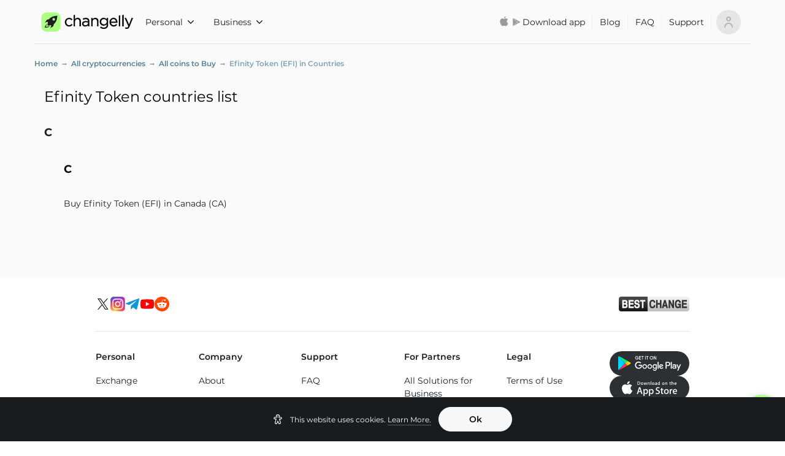

--- FILE ---
content_type: text/html; charset=utf-8
request_url: https://changelly.com/buy-countries/efi
body_size: 142132
content:
<!DOCTYPE html><html lang="en" data-theme="day"><head><meta charSet="utf-8"/><link rel="canonical" href="https://changelly.com/buy-countries/efi"/><meta name="viewport" content="width=device-width, initial-scale=1.0, maximum-scale=1.0, user-scalable=0"/><meta name="theme-color" content="--colorBlack50"/><title>All countries list of Efinity Token</title><meta name="description" content="Most wide countries list where you can buy Efinity Token 🚀 Make your best choice on Changelly and purchase EFI now with best rates!"/><link rel="alternate" hrefLang="ru" href="https://changelly.com/ru/buy-countries/efi"/><link rel="alternate" hrefLang="ru" href="https://changelly.com/ru/buy-countries/efi"/><link rel="alternate" hrefLang="es" href="https://changelly.com/es/buy-countries/efi"/><link rel="alternate" hrefLang="de" href="https://changelly.com/de/buy-countries/efi"/><link rel="alternate" hrefLang="pt" href="https://changelly.com/pt/buy-countries/efi"/><link rel="alternate" hrefLang="en" href="https://changelly.com/buy-countries/efi"/><link rel="alternate" hrefLang="x-default" href="https://changelly.com/buy-countries/efi"/><link rel="alternate" hrefLang="tr" href="https://changelly.com/tr/buy-countries/efi"/><link rel="alternate" hrefLang="nl" href="https://changelly.com/nl/buy-countries/efi"/><link rel="alternate" hrefLang="se" href="https://changelly.com/se/buy-countries/efi"/><link rel="alternate" hrefLang="fr" href="https://changelly.com/fr/buy-countries/efi"/><link rel="alternate" hrefLang="it" href="https://changelly.com/it/buy-countries/efi"/><link rel="alternate" hrefLang="dk" href="https://changelly.com/dk/buy-countries/efi"/><link rel="alternate" hrefLang="hu" href="https://changelly.com/hu/buy-countries/efi"/><link rel="alternate" hrefLang="fi" href="https://changelly.com/fi/buy-countries/efi"/><link rel="alternate" hrefLang="no" href="https://changelly.com/no/buy-countries/efi"/><link rel="alternate" hrefLang="en-gb" href="https://changelly.com/en-gb/buy-countries/efi"/><script type="application/ld+json">{"@context":"https://schema.org","@type":"WebPage","@id":"https://changelly.com/all-coins-buy#webpage","url":"https://changelly.com/all-coins-buy","name":"All countries list of Efinity Token","description":"Most wide countries list where you can buy Efinity Token \uD83D\uDE80 Make your best choice on Changelly and purchase EFI now with best rates!","breadcrumb":{"@type":"BreadcrumbList","itemListElement":[{"@type":"ListItem","position":1,"name":"Home","item":{"@type":"Thing","@id":"https://changelly.com"}},{"@type":"ListItem","position":2,"name":"All cryptocurrencies","item":{"@type":"Thing","@id":"https://changelly.com/supported-currencies"}},{"@type":"ListItem","position":3,"name":"All coins to Buy","item":{"@type":"Thing","@id":"https://changelly.com/all-coins-buy"}},{"@type":"ListItem","position":4,"name":"Efinity Token (EFI) in Countries","item":{"@type":"Thing","@id":"https://changelly.com/buy-countries/efi"}}]},"isPartOf":{"@type":"WebSite","@id":"https://changelly.com#website","name":"Changelly Exchange","url":"https://changelly.com"}}</script><meta name="next-head-count" content="24"/><link rel="apple-touch-icon" sizes="180x180" href="/static/favicons/apple-touch-icon.png?v=3"/><link rel="icon" type="image/png" sizes="32x32" href="/static/favicons/favicon_32x32.png?v=3"/><link rel="icon" type="image/png" sizes="16x16" href="/static/favicons/favicon_16x16.png?v=3"/><link rel="icon" type="image/svg+xml" href="/static/favicons/favicon.svg?v=3"/><link rel="manifest" href="/static/favicons/site.webmanifest"/><link rel="shortcut icon" type="image/x-icon" href="/static/favicons/favicon.ico?v=5"/><link rel="dns-prefetch" href="https://www.google-analytics.com/"/><link rel="dns-prefetch" href="https://www.googletagmanager.com/"/><link rel="dns-prefetch" href="https://static.hotjar.com/"/><link rel="dns-prefetch" href="https://script.hotjar.com/"/><link rel="dns-prefetch" href="https://www.mczbf.com/"/><link rel="dns-prefetch" href="https://ancld.changelly.com/"/><link rel="preconnect" href="https://static.hotjar.com/"/><link rel="preconnect" href="https://script.hotjar.com/"/><link rel="preconnect" href="https://www.mczbf.com/"/><link rel="preconnect" href="https://ancld.changelly.com/"/><link rel="preconnect" href="https://www.google-analytics.com/" crossorigin="anonymous"/><link rel="preconnect" href="https://www.googletagmanager.com/" crossorigin="anonymous"/><meta name="msapplication-TileColor" content="#ffffff"/><meta name="msapplication-config" content="/static/favicons/browserconfig.xml"/><link rel="preload" href="/_next/static/css/eef318fffc078491.css" as="style"/><link rel="stylesheet" href="/_next/static/css/eef318fffc078491.css" data-n-g=""/><link rel="preload" href="/_next/static/css/033066fbfae90b46.css" as="style"/><link rel="stylesheet" href="/_next/static/css/033066fbfae90b46.css" data-n-p=""/><link rel="preload" href="/_next/static/css/e238ce73aefa78fc.css" as="style"/><link rel="stylesheet" href="/_next/static/css/e238ce73aefa78fc.css"/><link rel="preload" href="/_next/static/css/a2e78d6d5f1cec2b.css" as="style"/><link rel="stylesheet" href="/_next/static/css/a2e78d6d5f1cec2b.css"/><link rel="preload" href="/_next/static/css/1667e2a780c54024.css" as="style"/><link rel="stylesheet" href="/_next/static/css/1667e2a780c54024.css"/><link rel="preload" href="/_next/static/css/2de4cb40f196cd2d.css" as="style"/><link rel="stylesheet" href="/_next/static/css/2de4cb40f196cd2d.css"/><noscript data-n-css=""></noscript><script defer="" nomodule="" src="/_next/static/chunks/polyfills-5cd94c89d3acac5f.js"></script><script defer="" src="/_next/static/chunks/5656-b1f6265504bfa3a3.js"></script><script defer="" src="/_next/static/chunks/5071-a9e5929d997cca3c.js"></script><script defer="" src="/_next/static/chunks/563.0bb7eeec7ec18bc5.js"></script><script defer="" src="/_next/static/chunks/4944.a8cd5a92284a52fc.js"></script><script defer="" src="/_next/static/chunks/4189.c8cde10112eb3957.js"></script><script src="/_next/static/chunks/webpack-deef51bcd7d355d1.js" defer=""></script><script src="/_next/static/chunks/framework-2e4234cbff20512d.js" defer=""></script><script src="/_next/static/chunks/main-f64d18356e161f51.js" defer=""></script><script src="/_next/static/chunks/pages/_app-8d02702939427870.js" defer=""></script><script src="/_next/static/chunks/9564-24cb6add2d5d5954.js" defer=""></script><script src="/_next/static/chunks/pages/buy-countries/%5Bcoin%5D-fe6592d2428ff2b0.js" defer=""></script><script src="/_next/static/CauLjt6zqTYmYjho5uZIf/_buildManifest.js" defer=""></script><script src="/_next/static/CauLjt6zqTYmYjho5uZIf/_ssgManifest.js" defer=""></script><script src="/_next/static/CauLjt6zqTYmYjho5uZIf/_middlewareManifest.js" defer=""></script></head><body><script>window.gtm_send_beacon = navigator.sendBeacon.bind(navigator);</script><noscript><iframe title="gtm iframe" src="https://www.googletagmanager.com/ns.html?id=GTM-M5NKCQP" height="0" width="0" style="display:none;visibility:hidden"></iframe></noscript><div id="__next" data-reactroot=""><div class="style_page-wrapper__gpzdP"><a class="style_button__bduhc MobileAppBanner_btn-get-better-rate__3Q3hh MobileAppBanner_btn-with-icon__FMIE4 animation_show-from-below__7rPYS  style_size-medium__rw8R3 null" type="button" href="https://changelly.onelink.me/Jqqm/462godku?deep_link_sub2=1767639373953.13585651301567636" rel="noopener noreferrer nofollow"><img class="MobileAppBanner_store-icon__xZlDj" src="[data-uri]" alt="store-logo" loading="lazy"/>Get better rates<svg width="24" height="16" viewBox="0 0 24 24" fill="none" xmlns="http://www.w3.org/2000/svg"><path fill-rule="evenodd" clip-rule="evenodd" d="M8.79289 5.79289C8.40237 6.18342 8.40237 6.81658 8.79289 7.20711L13.5858 12L8.79289 16.7929C8.40237 17.1834 8.40237 17.8166 8.79289 18.2071C9.18342 18.5976 9.81658 18.5976 10.2071 18.2071L15.7071 12.7071C16.0976 12.3166 16.0976 11.6834 15.7071 11.2929L10.2071 5.79289C9.81658 5.40237 9.18342 5.40237 8.79289 5.79289Z" fill="currentColor"></path></svg></a><div class="style_route-wrapper__qXezp style_white__lNAmk"><span class="style_wrapper__9Cmbq"><header id="ui-header-wrapper" class="style_header-wrapper__kQgpg style_white__lNAmk"><div class="style_header__lTCx7 style_light-theme__IYUmq"><ul class="style_content-wrapper__w_dGz style_with-border__d5A47"><li class="style_header-item__nNtQY"><div class="style_logo-block__FCUPH"><a href="/"><span class="style_logo-size__pPSiK flex text-interactive-primary cursor-pointer aspect-[158/48]"><svg width="48" height="48" viewBox="0 0 48 48" fill="none" xmlns="http://www.w3.org/2000/svg" class="flex-shrink-0 h-full w-auto aspect-square"><path d="M4 22.514c0-6.616 0-9.924 1.328-12.433a11.43 11.43 0 0 1 4.753-4.753C12.59 4 15.898 4 22.514 4h2.972c6.616 0 9.924 0 12.433 1.328a11.429 11.429 0 0 1 4.753 4.753C44 12.59 44 15.898 44 22.514v2.972c0 6.616 0 9.924-1.328 12.433a11.43 11.43 0 0 1-4.753 4.753C35.41 44 32.102 44 25.486 44h-2.972c-6.616 0-9.924 0-12.433-1.328a11.43 11.43 0 0 1-4.753-4.753C4 35.41 4 32.102 4 25.486v-2.972Z" fill="#ADFF86"></path><path d="M13.619 33.689c.262-1.246 1.31-4.238 2.414-6.381-1.56 1.483-2.419 2.6-3.462 4.387-.533.914-.943 2.626-1.571 3.483 1.776 0 3.517.291 5.292 0 2.213-.3 4.793-1.425 5.708-3.483-1.048 1.246-5.804 2.231-8.381 1.994Z" fill="#1F1F1F"></path><path fill-rule="evenodd" clip-rule="evenodd" d="M30.605 11.884c3.058-.73 5.518-.84 5.629-.84l.975-.044-.044.95-.001.014c-.03.578-.532 10.26-5.628 14.75-.23.199-.457.432-.68.66-.25.257-.494.507-.728.694-.05.19-.123.454-.206.757-.246.894-.586 2.131-.735 2.84a2.1 2.1 0 0 1-.886 1.35c-.998.684-3.036 1.878-3.125 1.922l-2.35 1.37 1.087-2.475c.487-1.083.82-2.608.554-3.05 0-.022-.022-.044-.133-.067a5.065 5.065 0 0 1-2.083-.508c-.554.663-1.374 1.061-2.238 1.017h-3.059v-3.05a2.65 2.65 0 0 1 1.02-2.233c-.333-.685-.51-1.37-.51-2.077-.019-.114-.038-.13-.057-.146l-.01-.009c-.443-.265-1.972.066-3.057.553l-2.505 1.083 1.374-2.343c.045-.089 1.241-2.122 1.928-3.117a2.163 2.163 0 0 1 1.352-.884c.702-.13 1.917-.47 2.81-.719.32-.09.599-.167.798-.22.187-.233.438-.477.695-.726.229-.222.463-.449.661-.678 1.906-2.188 5.008-3.801 9.152-4.774Zm-.771 9.122a2.652 2.652 0 0 0 2.655-2.648 2.652 2.652 0 0 0-2.655-2.649 2.652 2.652 0 0 0-2.655 2.649 2.652 2.652 0 0 0 2.655 2.648Z" fill="#1F1F1F"></path></svg><svg width="150" height="48" viewBox="0 0 150 48" fill="none" xmlns="http://www.w3.org/2000/svg" class="h-full w-auto aspect-[150/48]"><path d="M18.327 27.947c-1.516 1.644-3.07 2.447-4.775 2.447-3.26 0-5.8-2.715-5.8-6.195 0-3.519 2.464-6.234 5.648-6.234 2.35 0 3.866 1.262 4.89 2.371l.189.23 1.971-2.104-.19-.191c-1.326-1.415-3.297-3.06-6.822-3.06-4.852 0-8.794 4.054-8.794 9.026 0 5.048 3.866 9.025 8.794 9.025 3.563 0 5.61-1.797 6.974-3.327l.19-.23-2.047-1.911-.228.153ZM31.061 15.175c-2.236 0-4.056.88-5.382 2.638v-9.37l-3.032 1.492v22.831h3.032v-9.828c0-2.907 1.933-4.933 4.7-4.933 2.69 0 4.283 1.797 4.283 4.742v10.058h3.032v-10.67c0-4.245-2.577-6.96-6.633-6.96ZM47.818 15.252c-2.616 0-4.51.688-6.14 1.453l-.228.115.947 2.562.266-.115c1.781-.803 3.26-1.185 4.927-1.185 3.032 0 4.624 1.453 4.624 4.245v.153c-1.25-.344-2.69-.612-4.775-.612-4.625 0-7.354 2.142-7.354 5.737 0 3.633 3.26 5.545 6.482 5.545 2.767 0 4.548-1.186 5.685-2.371v1.988h2.995V22.29c0-2.219-.607-3.901-1.82-5.125-1.288-1.224-3.221-1.912-5.61-1.912Zm4.396 9.79v1.339c0 2.409-2.236 4.206-5.23 4.206-1.858 0-3.866-.956-3.866-3.059 0-1.95 1.705-3.136 4.548-3.136 1.971 0 3.525.344 4.548.65ZM67.221 15.174c-2.236 0-4.055.88-5.382 2.639v-2.257h-3.032v17.286h3.032v-9.905c0-2.906 1.933-4.933 4.7-4.933 2.691 0 4.283 1.797 4.283 4.742v10.058h3.032v-10.67c0-4.245-2.615-6.96-6.633-6.96ZM90.608 18.004c-1.63-1.874-3.715-2.83-6.178-2.83-2.047 0-4.094.803-5.572 2.18-1.63 1.53-2.502 3.633-2.502 6.004 0 2.333.872 4.474 2.502 6.004 1.478 1.377 3.525 2.18 5.572 2.18 2.463 0 4.51-.994 6.216-2.983v1.147c0 3.595-2.085 5.66-5.724 5.66-2.236 0-4.32-.688-6.216-2.065l-.265-.191-1.402 2.447.227.154c2.236 1.568 4.852 2.37 7.694 2.37 2.767 0 5.004-.803 6.52-2.332 1.44-1.492 2.198-3.519 2.198-6.12V15.519h-3.032v2.486h-.038Zm.114 5.316c0 3.403-2.957 5.43-5.8 5.43-3.07 0-5.458-2.37-5.458-5.392 0-3.136 2.275-5.393 5.459-5.393 2.842-.038 5.799 1.99 5.799 5.355ZM104.711 15.174c-4.7 0-8.225 3.862-8.225 9.025s3.677 9.026 8.566 9.026c2.881 0 5.041-.995 7.05-3.251l.19-.23-1.971-1.759-.19.192c-1.478 1.567-3.07 2.256-5.003 2.256-2.918 0-5.079-1.989-5.496-4.972h13.077l.038-.267c.038-.383.038-.65.038-.88-.038-5.469-3.26-9.14-8.074-9.14Zm4.928 7.725H99.594c.455-2.983 2.502-5.048 5.079-5.048 3.146 0 4.624 2.524 4.966 5.048ZM115.585 32.804h3.032V9.514l-3.032 1.53v21.76ZM122.602 32.805h3.032V8.444l-3.032 1.53v22.83ZM141.778 15.519l-5.155 13.461-5.837-13.461h-3.335l7.656 16.942c-1.023 2.37-1.895 2.83-3.07 2.83-.986 0-1.668-.153-2.464-.574l-.265-.153-1.061 2.524.227.115c1.251.612 2.312.88 3.639.88 2.691 0 4.358-1.416 5.761-4.896L145 15.52h-3.222Z" fill="currentColor"></path></svg></span></a></div></li><li class="style_desktop-header-item__gKDr2 style_business-switcher-block__iL2qO"><nav class="drop-down-menu_menu-wrapper__9foCU"><span><button data-tnav="header-personal" class="drop-down-menu_menu-item__6XmHt drop-down-menu_light__EI88d" type="button">Personal<svg class="drop-down-menu_angle__LGgaR" xmlns="http://www.w3.org/2000/svg" fill="currentColor" width="10" height="10" viewBox="0 0 10 10"><path d="M5 7.848c-.18 0-.36-.07-.496-.207L.207 3.344a.698.698 0 1 1 .988-.989L5 6.156l3.8-3.8a.703.703 0 0 1 .993 0 .698.698 0 0 1 0 .988l-4.3 4.3A.712.712 0 0 1 5 7.849zm0 0"></path></svg></button><span class="style_dropdown__fmHg8 animation_enter__HpA_M"><ul class="drop-down-menu_nav-drop-down__kRnZr drop-down-menu_light__EI88d"><li class="drop-down-menu_drop-down-item__IpQzC drop-down-menu_light__EI88d"><a class="drop-down-menu_item-link__THXZF drop-down-menu_light__EI88d" href="/">Exchange</a></li><li class="drop-down-menu_drop-down-item__IpQzC drop-down-menu_light__EI88d"><a class="drop-down-menu_item-link__THXZF drop-down-menu_light__EI88d" href="/buy-crypto">Buy</a></li><li class="drop-down-menu_drop-down-item__IpQzC drop-down-menu_light__EI88d"><a class="drop-down-menu_item-link__THXZF drop-down-menu_light__EI88d" href="/sell-crypto">Sell</a></li></ul></span></span></nav><nav class="drop-down-menu_menu-wrapper__9foCU"><span><button data-tnav="header-business" class="drop-down-menu_menu-item__6XmHt drop-down-menu_light__EI88d" type="button">Business<svg class="drop-down-menu_angle__LGgaR" xmlns="http://www.w3.org/2000/svg" fill="currentColor" width="10" height="10" viewBox="0 0 10 10"><path d="M5 7.848c-.18 0-.36-.07-.496-.207L.207 3.344a.698.698 0 1 1 .988-.989L5 6.156l3.8-3.8a.703.703 0 0 1 .993 0 .698.698 0 0 1 0 .988l-4.3 4.3A.712.712 0 0 1 5 7.849zm0 0"></path></svg></button><span class="style_dropdown__fmHg8 animation_enter__HpA_M"><ul class="drop-down-menu_nav-drop-down__kRnZr drop-down-menu_light__EI88d"><li class="drop-down-menu_drop-down-item__IpQzC drop-down-menu_light__EI88d"><a class="drop-down-menu_item-link__THXZF drop-down-menu_light__EI88d" href="/business/exchange-api">Crypto Exchange API</a></li><li class="drop-down-menu_drop-down-item__IpQzC drop-down-menu_light__EI88d"><a class="drop-down-menu_item-link__THXZF drop-down-menu_light__EI88d" href="/business/fiat-api">Fiat on/off-Ramp API</a></li><li class="drop-down-menu_drop-down-item__IpQzC drop-down-menu_light__EI88d"><a target="_blank" class="drop-down-menu_item-link__THXZF drop-down-menu_light__EI88d" href="https://pay.changelly.com/">Changelly PAY</a></li><li class="drop-down-menu_drop-down-item__IpQzC drop-down-menu_light__EI88d"><a class="drop-down-menu_item-link__THXZF drop-down-menu_light__EI88d" href="/business/earn">Affiliate Program</a></li><li class="drop-down-menu_drop-down-item__IpQzC drop-down-menu_light__EI88d"><a class="drop-down-menu_item-link__THXZF drop-down-menu_light__EI88d" href="/business/listings">Listings</a></li><li class="drop-down-menu_drop-down-item__IpQzC drop-down-menu_light__EI88d"><a class="drop-down-menu_item-link__THXZF drop-down-menu_light__EI88d" href="/business">All Solutions for Business</a></li></ul></span></span></nav></li><li class="style_desktop-header-item__gKDr2"><nav class="style_menu-wrapper__APReo style_light-theme__VriUh"><span><button class="style_store-btn__GduRL store-button_store-btn__9oLrW store-button_light____Lqu" type="button"><svg width="20" height="20" viewBox="0 0 20 20" fill="none" xmlns="http://www.w3.org/2000/svg"><path fill-rule="evenodd" clip-rule="evenodd" d="M12.4919 0.666992C12.5472 1.50625 12.3187 2.33751 11.855 2.98424C11.633 3.3051 11.3512 3.56323 11.0308 3.73921C10.7105 3.91519 10.3599 4.00442 10.0056 4.00018C9.98299 3.59659 10.0291 3.19178 10.1412 2.80889C10.2533 2.426 10.4293 2.07254 10.6591 1.76872C11.1291 1.14681 11.7834 0.753439 12.4919 0.666992ZM14.9554 6.98722C14.6453 7.53641 14.4784 8.15552 14.4703 8.78695C14.4711 9.49722 14.6798 10.1915 15.0705 10.7834C15.4612 11.3752 16.0165 11.8383 16.6673 12.115C16.4115 12.9505 16.0258 13.7401 15.5246 14.4545C14.8515 15.4666 14.1457 16.4554 13.0256 16.4737C12.4929 16.4861 12.1332 16.3321 11.7585 16.1716C11.3677 16.0043 10.9604 15.8299 10.323 15.8299C9.64708 15.8299 9.22155 16.0099 8.81114 16.1835C8.45648 16.3335 8.11311 16.4788 7.62919 16.499C6.56243 16.5387 5.74716 15.4187 5.04959 14.4161C3.65533 12.3685 2.56965 8.64567 4.02516 6.11255C4.36117 5.50561 4.84785 4.99651 5.43779 4.63485C6.02773 4.27319 6.70081 4.07132 7.39144 4.04889C7.99647 4.03638 8.57703 4.27078 9.08602 4.47629C9.47528 4.63346 9.82269 4.77373 10.1072 4.77373C10.3572 4.77373 10.695 4.639 11.0885 4.48199C11.7085 4.23465 12.4671 3.932 13.2401 4.01357C13.8326 4.0322 14.4125 4.18944 14.934 4.47279C15.4554 4.75614 15.9039 5.1578 16.2438 5.64587C15.7087 5.9766 15.2654 6.43803 14.9554 6.98722Z" fill="currentColor"></path></svg><svg width="20" height="20" viewBox="0 0 20 20" fill="none" xmlns="http://www.w3.org/2000/svg"><path fill-rule="evenodd" clip-rule="evenodd" d="M13.2618 11.8094L13.285 11.7966C13.285 11.7966 15.7469 10.4322 16.0745 10.2513C16.4015 10.07 16.37 9.82136 16.0941 9.67822C15.8786 9.56699 14.2917 8.68372 13.6028 8.2998L11.5898 10.2078L13.2618 11.8094ZM12.926 11.9951L11.4956 12.7872L10.3837 13.4029C10.3837 13.4029 6.58874 15.5058 5.17188 16.2908L11.3235 10.46L12.926 11.9951H12.926ZM4.42193 3.34099C4.52839 3.31884 4.6571 3.34265 4.78608 3.41404C5.09658 3.58613 10.3835 6.51531 10.3835 6.51531L13.2689 8.1136L11.3314 9.96003L4.42188 3.34099H4.42193ZM4.17401 3.61133C4.16877 3.64064 4.16602 3.67239 4.16602 3.70632L4.16602 16.3398C4.16602 16.4875 4.23253 16.5894 4.33717 16.6266L11.0661 10.2137L4.17406 3.61133H4.17401Z" fill="currentColor"></path></svg><span class="store-button_text__3_afy store-button_light____Lqu">Download app</span></button><span class="style_dropdown__fmHg8 style_center-orientation__nzMko animation_enter__HpA_M"><div class="style_store-drop-down__WBcZ8"><span class="style_title__6Jhed">Get better rates in the app</span><span class="style_desc__Q5f4G">Scan QR code to download the app</span><div class="style_qr-code-box__rZsgU"></div><div class="style_button-section__0pFPb style_inline-column__AD8GI"><a class="style_button__bduhc style_button__LFCic  style_size-medium__rw8R3 style_color-dark__BoR_D" type="button" id="style_button__LFCic" data-tnav="android-app-button"><img src="/_next/static/images/gplay-604ce84b6c01e3faf3f52822ec28eb6b.svg" width="128" height="40" alt="GooglePlay button" loading="lazy"/></a><a class="style_button__bduhc style_button__LFCic  style_size-medium__rw8R3 style_color-dark__BoR_D" type="button" id="style_button__LFCic" data-tnav="ios-app-button"><img src="/_next/static/images/appstore-9e0ed4a97a2738baa0e1d2beddb81dcf.svg" width="128" height="40" alt="AppStore button" loading="lazy"/></a><a class="style_button__bduhc style_button__LFCic  style_size-medium__rw8R3 style_color-dark__BoR_D" type="button" id="style_button__LFCic" data-tnav="apk-app-button"><img src="/_next/static/images/android-b79b989de6bbd27ecd98438e899c738f.svg" alt="Apk button" width="128" height="40" loading="lazy"/></a></div></div></span></span><a class="style_menu-item__mgHgP" href="https://changelly.com/blog/" target="blank">Blog</a><a class="style_menu-item__mgHgP" href="/faq/">FAQ</a><a class="style_menu-item__mgHgP" href="https://support.changelly.com/en/support/tickets/new">Support</a></nav></li><li class="style_desktop-header-item__gKDr2"><ul class="style_user-controls-wrapper__Er3gR style_light-theme__Qrnau"><li class="style_item___ajFz"><button id="icon-button" type="button" class="style_icon-button__1vNbo style_circle__Tj4WQ  style_light-theme__J0KgK"><svg width="24" height="24" viewBox="0 0 24 24" fill="none" xmlns="http://www.w3.org/2000/svg"><path fill-rule="evenodd" clip-rule="evenodd" d="M19 20C19 20.552 18.553 21 18 21C17.447 21 17 20.552 17 20C17 17.243 14.757 15 12 15C9.243 15 7 17.243 7 20C7 20.552 6.553 21 6 21C5.447 21 5 20.552 5 20C5 16.14 8.141 13 12 13C15.859 13 19 16.14 19 20ZM12 5C13.103 5 14 5.897 14 7C14 8.103 13.103 9 12 9C10.897 9 10 8.103 10 7C10 5.897 10.897 5 12 5ZM12 11C14.206 11 16 9.206 16 7C16 4.794 14.206 3 12 3C9.794 3 8 4.794 8 7C8 9.206 9.794 11 12 11Z" fill="currentColor"></path></svg></button></li></ul></li></ul></div></header></span><main><div class="style_content-wrapper__DmGYX" id="ui-content-wrapper"><div class="style_page-wrapper__XJk8E style_top-x-small__ye7D1 style_bottom-medium__NKhSq"><div class="style_page-block__9_a5D style_d-center__QMto8 style_t-margin-medium__3z90w style_m-margin-medium___MUmx"><div class="style_breadcrumbs-wrapper__GIpTf"><div class="style_crumb-container__pzyry"><a class="style_crumb__yffnQ" href="/">Home</a></div><div class="style_crumb-container__pzyry"><a class="style_crumb__yffnQ" href="/supported-currencies">All cryptocurrencies</a></div><div class="style_crumb-container__pzyry"><a class="style_crumb__yffnQ" href="/all-coins-buy">All coins to Buy</a></div><div class="style_crumb-container__pzyry"><span class="style_crumb__yffnQ">Efinity Token (EFI) in Countries</span></div></div><div class="style_wrapper__mgbNh"><h1 class="style_main-heading__wb3dk">Efinity Token countries list</h1><div class="style_jump-nav-wrapper__DeQKQ"><a href="#sitemap_nav_C">C</a></div><div class="style_outer-links-wrapper__TtIUv"><div id="sitemap_nav_C" class="style_character-outer__ctm_R"><div class="style_character-symbol__QMNop">C</div><div class="style_links-wrapper__vFOJ_"><div class="style_coin-list-item__YZwn5"><div class="style_coin-link-wrapper__sOyvf"><a class="style_coin-link__LVXi8" href="/buy/efi/ca">Buy Efinity Token (EFI) in Canada (CA)</a></div></div></div></div></div></div></div></div></div></main></div><div dir="ltr" role="main" class="style_root__vDUE_"><div class="style_wrapper__lGuYh"><div class="style_inner-wrapper__wUmol"></div><div class="style_inner-wrapper__wUmol"><div class="style_inner-inner-wrapper__yQ6uD"><button class="style_button__cvqo0" aria-label="Open LiveChat chat widget" type="button"><div class="style_inner-button__ZqUNh" aria-hidden="true"><svg class="style_svg__UZRKQ" color="#1F1F1F" viewBox="0 0 32 32"><path d="M12.63,26.46H8.83a6.61,6.61,0,0,1-6.65-6.07,89.05,89.05,0,0,1,0-11.2A6.5,6.5,0,0,1,8.23,3.25a121.62,121.62,0,0,1,15.51,0A6.51,6.51,0,0,1,29.8,9.19a77.53,77.53,0,0,1,0,11.2,6.61,6.61,0,0,1-6.66,6.07H19.48L12.63,31V26.46"></path><path fill="#B1FF8C" d="M19.57,21.68h3.67a2.08,2.08,0,0,0,2.11-1.81,89.86,89.86,0,0,0,0-10.38,1.9,1.9,0,0,0-1.84-1.74,113.15,113.15,0,0,0-15,0A1.9,1.9,0,0,0,6.71,9.49a74.92,74.92,0,0,0-.06,10.38,2,2,0,0,0,2.1,1.81h3.81V26.5Z" class="style_svg-second-path__HjVKH"></path></svg><div class="style_second-block__Tabig"><svg viewBox="0 0 60 40" width="18px" fill="#E7FAF2"><circle r="6" cy="20" cx="9" class="style_first-circle__DCgbQ"></circle><circle r="6" cy="20" cx="30" class="style_second-circle__qcC0E"></circle><circle r="6" cy="20" cx="51" class="style_third-circle__tDvEL"></circle></svg></div></div></button></div></div></div></div><div></div><div class="style_root-wrapper__q_9Wj"></div><div></div><footer><div><div class="style_section-wrapper__ZM_wT style_light__JNJyL"><div class="style_wrapper__Ev7jo style_flex__b_aHt style_with-relative-pos__2tYOc"><div class="style_store-buttons-section__b7SJ0"><div class="style_icon-block__VGEUh"><a href="https://twitter.com/changelly_team" target="_blank" rel="noopener noreferrer nofollow"><div class="style_icon__X_Ir4"><svg width="24" height="24" fill="none" xmlns="http://www.w3.org/2000/svg"><path d="M13.504 10.622 20.074 3h-1.557l-5.705 6.618L8.255 3H3l6.89 10.007L3 21h1.557l6.025-6.989L15.394 21h5.255l-7.146-10.378Zm-2.133 2.474-.698-.997-5.555-7.93H7.51l4.482 6.4.698.996 5.828 8.319h-2.392l-4.755-6.788Z" fill="#181C1F"></path></svg></div></a><a href="https://instagram.com/changelly_team" target="_blank" rel="noopener noreferrer nofollow"><img class="style_icon__X_Ir4" src="/static/footer/instagram.svg" alt="instagram"/></a><a href="https://t.me/changelly" target="_blank" rel="noopener noreferrer nofollow"><img class="style_icon__X_Ir4" src="/static/footer/telegram.svg" alt="telegram"/></a><a href="https://www.youtube.com/channel/UCDEC0Iw44JxM7cwf4VKFIyA" target="_blank" rel="noopener noreferrer nofollow"><img class="style_icon__X_Ir4" src="/static/footer/youtube.svg" alt="youtube"/></a><a href="https://www.reddit.com/r/Changelly/" target="_blank" rel="noopener noreferrer nofollow"><img class="style_icon__X_Ir4" src="/static/footer/reddit.svg" alt="reddit"/></a></div><div class="style_logo-block__vrVTX"><a href="https://www.bestchange.com/" target="_blank" rel="noopener noreferrer nofollow" class="style_bestchange-link__9OkZ8"><img class="style_bestchange__uMyyp" src="/static/footer/bestchange.png" alt="BestChange"/></a></div></div><div class="style_button-section__VyzIP"><div class="style_button-section__0pFPb style_inline-column__AD8GI"><a class="style_button__bduhc style_button__LFCic  style_size-medium__rw8R3 style_color-dark__BoR_D" type="button" id="style_button__LFCic" data-tnav="android-app-button"><img src="/_next/static/images/gplay-604ce84b6c01e3faf3f52822ec28eb6b.svg" width="128" height="40" alt="GooglePlay button" loading="lazy"/></a><a class="style_button__bduhc style_button__LFCic  style_size-medium__rw8R3 style_color-dark__BoR_D" type="button" id="style_button__LFCic" data-tnav="ios-app-button"><img src="/_next/static/images/appstore-9e0ed4a97a2738baa0e1d2beddb81dcf.svg" width="128" height="40" alt="AppStore button" loading="lazy"/></a><a class="style_button__bduhc style_button__LFCic  style_size-medium__rw8R3 style_color-dark__BoR_D" type="button" id="style_button__LFCic" data-tnav="apk-app-button"><img src="/_next/static/images/android-b79b989de6bbd27ecd98438e899c738f.svg" alt="Apk button" width="128" height="40" loading="lazy"/></a></div></div></div><div class="style_navigation-sub-section__yhCLA"><div class="style_wrapper__Ev7jo style_flex__b_aHt style_with-border-top__r6IV7 style_navigation__nA925"><div class="style_accordion-item__TdrEA style_accordion__SN_RO style_color-dark__3TJLx style_no-border__Clk19" id="personal"><p class="style_accordion-label__Z5mj6 style_light__JNJyL style_accordion-item-label__z8lYX style_color-dark__3TJLx" tabindex="-1">Personal<i style="display:inline-block;vertical-align:middle" class="style_angle-icon__HZ_Lm"><svg xmlns="http://www.w3.org/2000/svg" width="16" height="16" viewBox="0 0 16 16"><path fill="#394247" fill-rule="nonzero" transform="rotate(0)" d="M8 10.7c-.18 0-.36-.07-.496-.207L3.205 6.194a.7.7 0 01.988-.99L8 9.008l3.802-3.801A.703.703 0 0113 5.7a.698.698 0 01-.205.494l-4.302 4.302A.711.711 0 018 10.7z"></path></svg></i></p><section class="style_accordion-item-content__lMtOs style_color-dark__3TJLx"><ul id="" data-tnav="footer-personal" class="cl-list style_wrapper-list__d_vdd style_cl-list__6rA6q"><li class="style_wrapper-list-item__AnWCw cl-list__item style_list_item__687pC style_is-regular-bullet__x_Bwu style_no-bullet__QgIs6 " data-starts-with=""><span class="style_counter__DLDQ_"> </span><a href="/" target="" rel="" id="" class="cl-link style_wrapper-link__BvHmd style_footer-link__D2vfK" data-tnav="footer-link">Exchange</a></li><li class="style_wrapper-list-item__AnWCw cl-list__item style_list_item__687pC style_is-regular-bullet__x_Bwu style_no-bullet__QgIs6 " data-starts-with=""><span class="style_counter__DLDQ_"> </span><a href="/buy-crypto" target="" rel="" id="" class="cl-link style_wrapper-link__BvHmd style_footer-link__D2vfK" data-tnav="footer-link">Buy</a></li><li class="style_wrapper-list-item__AnWCw cl-list__item style_list_item__687pC style_is-regular-bullet__x_Bwu style_no-bullet__QgIs6 " data-starts-with=""><span class="style_counter__DLDQ_"> </span><a href="/sell-crypto" target="" rel="" id="" class="cl-link style_wrapper-link__BvHmd style_footer-link__D2vfK" data-tnav="footer-link">Sell</a></li><li class="style_wrapper-list-item__AnWCw cl-list__item style_list_item__687pC style_is-regular-bullet__x_Bwu style_no-bullet__QgIs6 " data-starts-with=""><span class="style_counter__DLDQ_"> </span><a href="/mobileapp" target="" rel="" id="" class="cl-link style_wrapper-link__BvHmd style_footer-link__D2vfK" data-tnav="footer-link">Crypto App</a></li><li class="style_wrapper-list-item__AnWCw cl-list__item style_list_item__687pC style_is-regular-bullet__x_Bwu style_no-bullet__QgIs6 " data-starts-with=""><span class="style_counter__DLDQ_"> </span><a href="https://changelly.com/blog/crypto-profit-calculator" target="_blank" rel="noopener noreferrer nofollow" id="" class="cl-link style_wrapper-link__BvHmd style_footer-link__D2vfK" data-tnav="footer-link-thirtparty">Crypto Profit Calculator</a></li></ul></section></div><div class="style_accordion-item__TdrEA style_accordion__SN_RO style_color-dark__3TJLx style_no-border__Clk19" id="company"><p class="style_accordion-label__Z5mj6 style_light__JNJyL style_accordion-item-label__z8lYX style_color-dark__3TJLx" tabindex="-1">Company<i style="display:inline-block;vertical-align:middle" class="style_angle-icon__HZ_Lm"><svg xmlns="http://www.w3.org/2000/svg" width="16" height="16" viewBox="0 0 16 16"><path fill="#394247" fill-rule="nonzero" transform="rotate(0)" d="M8 10.7c-.18 0-.36-.07-.496-.207L3.205 6.194a.7.7 0 01.988-.99L8 9.008l3.802-3.801A.703.703 0 0113 5.7a.698.698 0 01-.205.494l-4.302 4.302A.711.711 0 018 10.7z"></path></svg></i></p><section class="style_accordion-item-content__lMtOs style_color-dark__3TJLx"><ul id="" data-tnav="footer-company" class="cl-list style_wrapper-list__d_vdd style_cl-list__6rA6q"><li class="style_wrapper-list-item__AnWCw cl-list__item style_list_item__687pC style_is-regular-bullet__x_Bwu style_no-bullet__QgIs6 " data-starts-with=""><span class="style_counter__DLDQ_"> </span><a href="/about" target="" rel="" id="" class="cl-link style_wrapper-link__BvHmd style_footer-link__D2vfK" data-tnav="footer-link">About</a></li><li class="style_wrapper-list-item__AnWCw cl-list__item style_list_item__687pC style_is-regular-bullet__x_Bwu style_no-bullet__QgIs6 " data-starts-with=""><span class="style_counter__DLDQ_"> </span><a href="/supported-currencies" target="" rel="" id="" class="cl-link style_wrapper-link__BvHmd style_footer-link__D2vfK" data-tnav="footer-link">Supported currencies</a></li><li class="style_wrapper-list-item__AnWCw cl-list__item style_list_item__687pC style_is-regular-bullet__x_Bwu style_no-bullet__QgIs6 " data-starts-with=""><span class="style_counter__DLDQ_"> </span><a href="/press" target="" rel="" id="" class="cl-link style_wrapper-link__BvHmd style_footer-link__D2vfK" data-tnav="footer-link">Press about us</a></li><li class="style_wrapper-list-item__AnWCw cl-list__item style_list_item__687pC style_is-regular-bullet__x_Bwu style_no-bullet__QgIs6 " data-starts-with=""><span class="style_counter__DLDQ_"> </span><a href="/partners" target="" rel="" id="" class="cl-link style_wrapper-link__BvHmd style_footer-link__D2vfK" data-tnav="footer-link">Our partners</a></li><li class="style_wrapper-list-item__AnWCw cl-list__item style_list_item__687pC style_is-regular-bullet__x_Bwu style_no-bullet__QgIs6 " data-starts-with=""><span class="style_counter__DLDQ_"> </span><a href="/reviews" target="" rel="" id="" class="cl-link style_wrapper-link__BvHmd style_footer-link__D2vfK" data-tnav="footer-link">Reviews</a></li><li class="style_wrapper-list-item__AnWCw cl-list__item style_list_item__687pC style_is-regular-bullet__x_Bwu style_no-bullet__QgIs6 " data-starts-with=""><span class="style_counter__DLDQ_"> </span><a href="https://pro.changelly.com/?utm_source=changelly&amp;utm_medium=referral&amp;utm_campaign=footer_button&amp;utm_content=pro_changelly" target="_blank" rel="noopener noreferrer nofollow" id="" class="cl-link style_wrapper-link__BvHmd style_footer-link__D2vfK" data-tnav="footer-link-thirtparty">Changelly PRO</a></li></ul></section></div><div class="style_accordion-item__TdrEA style_accordion__SN_RO style_color-dark__3TJLx style_no-border__Clk19" id="support"><p class="style_accordion-label__Z5mj6 style_light__JNJyL style_accordion-item-label__z8lYX style_color-dark__3TJLx" tabindex="-1">Support<i style="display:inline-block;vertical-align:middle" class="style_angle-icon__HZ_Lm"><svg xmlns="http://www.w3.org/2000/svg" width="16" height="16" viewBox="0 0 16 16"><path fill="#394247" fill-rule="nonzero" transform="rotate(0)" d="M8 10.7c-.18 0-.36-.07-.496-.207L3.205 6.194a.7.7 0 01.988-.99L8 9.008l3.802-3.801A.703.703 0 0113 5.7a.698.698 0 01-.205.494l-4.302 4.302A.711.711 0 018 10.7z"></path></svg></i></p><section class="style_accordion-item-content__lMtOs style_color-dark__3TJLx"><ul id="" data-tnav="footer-support" class="cl-list style_wrapper-list__d_vdd style_cl-list__6rA6q"><li class="style_wrapper-list-item__AnWCw cl-list__item style_list_item__687pC style_is-regular-bullet__x_Bwu style_no-bullet__QgIs6 " data-starts-with=""><span class="style_counter__DLDQ_"> </span><a href="/faq/" target="" rel="" id="" class="cl-link style_wrapper-link__BvHmd style_footer-link__D2vfK" data-tnav="footer-link">FAQ</a></li><li class="style_wrapper-list-item__AnWCw cl-list__item style_list_item__687pC style_is-regular-bullet__x_Bwu style_no-bullet__QgIs6 " data-starts-with=""><span class="style_counter__DLDQ_"> </span><a href="https://support.changelly.com/en/support/tickets/new" target="_blank" rel="noopener noreferrer nofollow" id="" class="cl-link style_wrapper-link__BvHmd style_footer-link__D2vfK" data-tnav="footer-link-thirtparty">Helpdesk</a></li><li class="style_wrapper-list-item__AnWCw cl-list__item style_list_item__687pC style_is-regular-bullet__x_Bwu style_no-bullet__QgIs6 " data-starts-with=""><span class="style_counter__DLDQ_"> </span><a href="https://changelly.com/blog/" target="_blank" rel="noopener noreferrer nofollow" id="" class="cl-link style_wrapper-link__BvHmd style_footer-link__D2vfK" data-tnav="footer-link-thirtparty">Blog</a></li><li class="style_wrapper-list-item__AnWCw cl-list__item style_list_item__687pC style_is-regular-bullet__x_Bwu style_no-bullet__QgIs6 " data-starts-with=""><span class="style_counter__DLDQ_"> </span><a href="/academy" target="" rel="" id="" class="cl-link style_wrapper-link__BvHmd style_footer-link__D2vfK" data-tnav="footer-link">Crash course</a></li></ul></section></div><div class="style_accordion-item__TdrEA style_accordion__SN_RO style_color-dark__3TJLx style_no-border__Clk19" id="for-partners"><p class="style_accordion-label__Z5mj6 style_light__JNJyL style_accordion-item-label__z8lYX style_color-dark__3TJLx" tabindex="-1">For partners<i style="display:inline-block;vertical-align:middle" class="style_angle-icon__HZ_Lm"><svg xmlns="http://www.w3.org/2000/svg" width="16" height="16" viewBox="0 0 16 16"><path fill="#394247" fill-rule="nonzero" transform="rotate(0)" d="M8 10.7c-.18 0-.36-.07-.496-.207L3.205 6.194a.7.7 0 01.988-.99L8 9.008l3.802-3.801A.703.703 0 0113 5.7a.698.698 0 01-.205.494l-4.302 4.302A.711.711 0 018 10.7z"></path></svg></i></p><section class="style_accordion-item-content__lMtOs style_color-dark__3TJLx"><ul id="" data-tnav="footer-partners" class="cl-list style_wrapper-list__d_vdd style_cl-list__6rA6q"><li class="style_wrapper-list-item__AnWCw cl-list__item style_list_item__687pC style_is-regular-bullet__x_Bwu style_no-bullet__QgIs6 " data-starts-with=""><span class="style_counter__DLDQ_"> </span><a href="/business" target="" rel="" id="" class="cl-link style_wrapper-link__BvHmd style_footer-link__D2vfK" data-tnav="footer-link">All Solutions for Business</a></li><li class="style_wrapper-list-item__AnWCw cl-list__item style_list_item__687pC style_is-regular-bullet__x_Bwu style_no-bullet__QgIs6 " data-starts-with=""><span class="style_counter__DLDQ_"> </span><a href="/business/listings" target="" rel="" id="" class="cl-link style_wrapper-link__BvHmd style_footer-link__D2vfK" data-tnav="footer-link">Listings</a></li><li class="style_wrapper-list-item__AnWCw cl-list__item style_list_item__687pC style_is-regular-bullet__x_Bwu style_no-bullet__QgIs6 " data-starts-with=""><span class="style_counter__DLDQ_"> </span><a href="https://pay.changelly.com/" target="_blank" rel="noopener noreferrer nofollow" id="" class="cl-link style_wrapper-link__BvHmd style_footer-link__D2vfK" data-tnav="footer-link-thirtparty">Changelly PAY<span class="style_label-new__NGIOz">new</span></a></li><li class="style_wrapper-list-item__AnWCw cl-list__item style_list_item__687pC style_is-regular-bullet__x_Bwu style_no-bullet__QgIs6 " data-starts-with=""><span class="style_counter__DLDQ_"> </span><a href="/business/earn" target="" rel="" id="" class="cl-link style_wrapper-link__BvHmd style_footer-link__D2vfK" data-tnav="footer-link">Affiliate Program</a></li></ul></section></div><div class="style_accordion-item__TdrEA style_accordion__SN_RO style_color-dark__3TJLx style_no-border__Clk19" id="legal"><p class="style_accordion-label__Z5mj6 style_light__JNJyL style_accordion-item-label__z8lYX style_color-dark__3TJLx" tabindex="-1">Legal<i style="display:inline-block;vertical-align:middle" class="style_angle-icon__HZ_Lm"><svg xmlns="http://www.w3.org/2000/svg" width="16" height="16" viewBox="0 0 16 16"><path fill="#394247" fill-rule="nonzero" transform="rotate(0)" d="M8 10.7c-.18 0-.36-.07-.496-.207L3.205 6.194a.7.7 0 01.988-.99L8 9.008l3.802-3.801A.703.703 0 0113 5.7a.698.698 0 01-.205.494l-4.302 4.302A.711.711 0 018 10.7z"></path></svg></i></p><section class="style_accordion-item-content__lMtOs style_color-dark__3TJLx"><ul id="" data-tnav="footer-legal" class="cl-list style_wrapper-list__d_vdd style_cl-list__6rA6q"><li class="style_wrapper-list-item__AnWCw cl-list__item style_list_item__687pC style_is-regular-bullet__x_Bwu style_no-bullet__QgIs6 " data-starts-with=""><span class="style_counter__DLDQ_"> </span><a href="/terms-of-use" target="" rel="" id="" class="cl-link style_wrapper-link__BvHmd style_footer-link__D2vfK" data-tnav="footer-link">Terms of Use</a></li><li class="style_wrapper-list-item__AnWCw cl-list__item style_list_item__687pC style_is-regular-bullet__x_Bwu style_no-bullet__QgIs6 " data-starts-with=""><span class="style_counter__DLDQ_"> </span><a href="/privacy-policy" target="" rel="" id="" class="cl-link style_wrapper-link__BvHmd style_footer-link__D2vfK" data-tnav="footer-link">Privacy Policy</a></li><li class="style_wrapper-list-item__AnWCw cl-list__item style_list_item__687pC style_is-regular-bullet__x_Bwu style_no-bullet__QgIs6 " data-starts-with=""><span class="style_counter__DLDQ_"> </span><a href="/competent-authorities" target="" rel="" id="" class="cl-link style_wrapper-link__BvHmd style_footer-link__D2vfK" data-tnav="footer-link">For competent authorities</a></li><li class="style_wrapper-list-item__AnWCw cl-list__item style_list_item__687pC style_is-regular-bullet__x_Bwu style_no-bullet__QgIs6 " data-starts-with=""><span class="style_counter__DLDQ_"> </span><a href="/earn-terms-of-use" target="" rel="" id="" class="cl-link style_wrapper-link__BvHmd style_footer-link__D2vfK" data-tnav="footer-link">For partners</a></li><li class="style_wrapper-list-item__AnWCw cl-list__item style_list_item__687pC style_is-regular-bullet__x_Bwu style_no-bullet__QgIs6 " data-starts-with=""><span class="style_counter__DLDQ_"> </span><a href="/aml-kyc" target="" rel="" id="" class="cl-link style_wrapper-link__BvHmd style_footer-link__D2vfK" data-tnav="footer-link">AML/KYC</a></li></ul></section></div></div><div class="style_wrapper__Ev7jo style_flex__b_aHt style_navigation__nA925"><div class="style_accordion-item__TdrEA style_accordion__SN_RO style_color-dark__3TJLx style_no-border__Clk19" id="buy"><p class="style_accordion-label__Z5mj6 style_light__JNJyL style_accordion-item-label__z8lYX style_color-dark__3TJLx" tabindex="-1">Buy<i style="display:inline-block;vertical-align:middle" class="style_angle-icon__HZ_Lm"><svg xmlns="http://www.w3.org/2000/svg" width="16" height="16" viewBox="0 0 16 16"><path fill="#394247" fill-rule="nonzero" transform="rotate(0)" d="M8 10.7c-.18 0-.36-.07-.496-.207L3.205 6.194a.7.7 0 01.988-.99L8 9.008l3.802-3.801A.703.703 0 0113 5.7a.698.698 0 01-.205.494l-4.302 4.302A.711.711 0 018 10.7z"></path></svg></i></p><section class="style_accordion-item-content__lMtOs style_color-dark__3TJLx"><ul id="" data-tnav="footer-buy-1" class="cl-list style_wrapper-list__d_vdd style_cl-list__6rA6q"><li class="style_wrapper-list-item__AnWCw cl-list__item style_list_item__687pC style_is-regular-bullet__x_Bwu style_no-bullet__QgIs6 " data-starts-with=""><span class="style_counter__DLDQ_"> </span><a href="/buy/btc" target="" rel="" id="" class="cl-link style_wrapper-link__BvHmd style_footer-link__D2vfK" data-tnav="footer-link">Buy Bitcoin (BTC)</a></li><li class="style_wrapper-list-item__AnWCw cl-list__item style_list_item__687pC style_is-regular-bullet__x_Bwu style_no-bullet__QgIs6 " data-starts-with=""><span class="style_counter__DLDQ_"> </span><a href="/buy/eth" target="" rel="" id="" class="cl-link style_wrapper-link__BvHmd style_footer-link__D2vfK" data-tnav="footer-link">Buy Ethereum (ETH)</a></li><li class="style_wrapper-list-item__AnWCw cl-list__item style_list_item__687pC style_is-regular-bullet__x_Bwu style_no-bullet__QgIs6 " data-starts-with=""><span class="style_counter__DLDQ_"> </span><a href="/buy/ltc" target="" rel="" id="" class="cl-link style_wrapper-link__BvHmd style_footer-link__D2vfK" data-tnav="footer-link">Buy Litecoin (LTC)</a></li><li class="style_wrapper-list-item__AnWCw cl-list__item style_list_item__687pC style_is-regular-bullet__x_Bwu style_no-bullet__QgIs6 " data-starts-with=""><span class="style_counter__DLDQ_"> </span><a href="/buy/xrp" target="" rel="" id="" class="cl-link style_wrapper-link__BvHmd style_footer-link__D2vfK" data-tnav="footer-link">Buy XRP (XRP)</a></li><li class="style_wrapper-list-item__AnWCw cl-list__item style_list_item__687pC style_is-regular-bullet__x_Bwu style_no-bullet__QgIs6 " data-starts-with=""><span class="style_counter__DLDQ_"> </span><a href="/buy/xmr" target="" rel="" id="" class="cl-link style_wrapper-link__BvHmd style_footer-link__D2vfK" data-tnav="footer-link">Buy Monero (XMR)</a></li><li class="style_wrapper-list-item__AnWCw cl-list__item style_list_item__687pC style_is-regular-bullet__x_Bwu style_no-bullet__QgIs6 " data-starts-with=""><span class="style_counter__DLDQ_"> </span><a href="/buy/sol" target="" rel="" id="" class="cl-link style_wrapper-link__BvHmd style_footer-link__D2vfK" data-tnav="footer-link">Buy Solana (SOL)</a></li><li class="style_wrapper-list-item__AnWCw cl-list__item style_list_item__687pC style_is-regular-bullet__x_Bwu style_no-bullet__QgIs6 " data-starts-with=""><span class="style_counter__DLDQ_"> </span><a href="/buy/trx" target="" rel="" id="" class="cl-link style_wrapper-link__BvHmd style_footer-link__D2vfK" data-tnav="footer-link">Buy Tron (TRX)</a></li><li class="style_wrapper-list-item__AnWCw cl-list__item style_list_item__687pC style_is-regular-bullet__x_Bwu style_no-bullet__QgIs6 " data-starts-with=""><span class="style_counter__DLDQ_"> </span><a href="/buy/ton" target="" rel="" id="" class="cl-link style_wrapper-link__BvHmd style_footer-link__D2vfK" data-tnav="footer-link">Buy Toncoin (TON)</a></li><li class="style_wrapper-list-item__AnWCw cl-list__item style_list_item__687pC style_is-regular-bullet__x_Bwu style_no-bullet__QgIs6 " data-starts-with=""><span class="style_counter__DLDQ_"> </span><a href="/buy/bnb" target="" rel="" id="" class="cl-link style_wrapper-link__BvHmd style_footer-link__D2vfK" data-tnav="footer-link">Buy Binance Coin (BNB)</a></li><li class="style_wrapper-list-item__AnWCw cl-list__item style_list_item__687pC style_is-regular-bullet__x_Bwu style_no-bullet__QgIs6 " data-starts-with=""><span class="style_counter__DLDQ_"> </span><a href="/buy/usdt20" target="" rel="" id="" class="cl-link style_wrapper-link__BvHmd style_footer-link__D2vfK" data-tnav="footer-link">Buy Tether Ethereum Chain (USDT-ERC20)</a></li><li class="style_wrapper-list-item__AnWCw cl-list__item style_list_item__687pC style_is-regular-bullet__x_Bwu style_no-bullet__QgIs6 " data-starts-with=""><span class="style_counter__DLDQ_"> </span><a href="/buy/usdtrx" target="" rel="" id="" class="cl-link style_wrapper-link__BvHmd style_footer-link__D2vfK" data-tnav="footer-link">Buy Tether Tron Chain (USDT-TRC20)</a></li><li class="style_wrapper-list-item__AnWCw cl-list__item style_list_item__687pC style_is-regular-bullet__x_Bwu style_no-bullet__QgIs6 " data-starts-with=""><span class="style_counter__DLDQ_"> </span><a href="/buy/usdtbsc" target="" rel="" id="" class="cl-link style_wrapper-link__BvHmd style_footer-link__D2vfK" data-tnav="footer-link">Buy Tether Binance Smart Chain (USDT-BEP20)</a></li><li class="style_wrapper-list-item__AnWCw cl-list__item style_list_item__687pC style_is-regular-bullet__x_Bwu style_no-bullet__QgIs6 " data-starts-with=""><span class="style_counter__DLDQ_"> </span><a href="/buy/usdc" target="" rel="" id="" class="cl-link style_wrapper-link__BvHmd style_footer-link__D2vfK" data-tnav="footer-link">Buy USD Coin Ethereum Chain (USDC)</a></li><li class="style_wrapper-list-item__AnWCw cl-list__item style_list_item__687pC style_is-regular-bullet__x_Bwu style_no-bullet__QgIs6 " data-starts-with=""><span class="style_counter__DLDQ_"> </span><a href="/buy/ada" target="" rel="" id="" class="cl-link style_wrapper-link__BvHmd style_footer-link__D2vfK" data-tnav="footer-link">Buy Cardano (ADA)</a></li><li class="style_wrapper-list-item__AnWCw cl-list__item style_list_item__687pC style_is-regular-bullet__x_Bwu style_no-bullet__QgIs6 " data-starts-with=""><span class="style_counter__DLDQ_"> </span><a href="/buy/bch" target="" rel="" id="" class="cl-link style_wrapper-link__BvHmd style_footer-link__D2vfK" data-tnav="footer-link">Buy Bitcoin Cash (BCH)</a></li><li class="style_wrapper-list-item__AnWCw cl-list__item style_list_item__687pC style_is-regular-bullet__x_Bwu style_no-bullet__QgIs6 " data-starts-with=""><span class="style_counter__DLDQ_"> </span><a href="/buy/shib" target="" rel="" id="" class="cl-link style_wrapper-link__BvHmd style_footer-link__D2vfK" data-tnav="footer-link">Buy SHIBA INU (SHIB)</a></li><li class="style_wrapper-list-item__AnWCw cl-list__item style_list_item__687pC style_is-regular-bullet__x_Bwu style_no-bullet__QgIs6 " data-starts-with=""><span class="style_counter__DLDQ_"> </span><a href="/buy/doge" target="" rel="" id="" class="cl-link style_wrapper-link__BvHmd style_footer-link__D2vfK" data-tnav="footer-link">Buy Dogecoin (DOGE)</a></li><li class="style_wrapper-list-item__AnWCw cl-list__item style_list_item__687pC style_is-regular-bullet__x_Bwu style_no-bullet__QgIs6 " data-starts-with=""><span class="style_counter__DLDQ_"> </span><a href="/all-coins-buy" target="" rel="" id="" class="cl-link style_wrapper-link__BvHmd style_footer-link__D2vfK" data-tnav="footer-link">Buy Altcoins</a></li></ul></section></div></div><div class="style_wrapper__Ev7jo style_flex__b_aHt style_navigation__nA925"><div class="style_accordion-item__TdrEA style_accordion__SN_RO style_color-dark__3TJLx style_no-border__Clk19" id="exchange"><p class="style_accordion-label__Z5mj6 style_light__JNJyL style_accordion-item-label__z8lYX style_color-dark__3TJLx" tabindex="-1">Exchange<i style="display:inline-block;vertical-align:middle" class="style_angle-icon__HZ_Lm"><svg xmlns="http://www.w3.org/2000/svg" width="16" height="16" viewBox="0 0 16 16"><path fill="#394247" fill-rule="nonzero" transform="rotate(0)" d="M8 10.7c-.18 0-.36-.07-.496-.207L3.205 6.194a.7.7 0 01.988-.99L8 9.008l3.802-3.801A.703.703 0 0113 5.7a.698.698 0 01-.205.494l-4.302 4.302A.711.711 0 018 10.7z"></path></svg></i></p><section class="style_accordion-item-content__lMtOs style_color-dark__3TJLx"><ul id="" data-tnav="footer-exchange" class="cl-list style_wrapper-list__d_vdd style_cl-list__6rA6q"><li class="style_wrapper-list-item__AnWCw cl-list__item style_list_item__687pC style_is-regular-bullet__x_Bwu style_no-bullet__QgIs6 " data-starts-with=""><span class="style_counter__DLDQ_"> </span><a href="/exchange/btc" target="" rel="" id="" class="cl-link style_wrapper-link__BvHmd style_footer-link__D2vfK" data-tnav="footer-link">Exchange Bitcoin (BTC)</a></li><li class="style_wrapper-list-item__AnWCw cl-list__item style_list_item__687pC style_is-regular-bullet__x_Bwu style_no-bullet__QgIs6 " data-starts-with=""><span class="style_counter__DLDQ_"> </span><a href="/exchange/eth" target="" rel="" id="" class="cl-link style_wrapper-link__BvHmd style_footer-link__D2vfK" data-tnav="footer-link">Exchange Ethereum (ETH)</a></li><li class="style_wrapper-list-item__AnWCw cl-list__item style_list_item__687pC style_is-regular-bullet__x_Bwu style_no-bullet__QgIs6 " data-starts-with=""><span class="style_counter__DLDQ_"> </span><a href="/exchange/sol" target="" rel="" id="" class="cl-link style_wrapper-link__BvHmd style_footer-link__D2vfK" data-tnav="footer-link">Exchange Solana (SOL)</a></li><li class="style_wrapper-list-item__AnWCw cl-list__item style_list_item__687pC style_is-regular-bullet__x_Bwu style_no-bullet__QgIs6 " data-starts-with=""><span class="style_counter__DLDQ_"> </span><a href="/all-coins-exchange" target="" rel="" id="" class="cl-link style_wrapper-link__BvHmd style_footer-link__D2vfK" data-tnav="footer-link">Exchange Altcoins</a></li></ul></section></div><div class="style_accordion-item__TdrEA style_accordion__SN_RO style_color-dark__3TJLx style_no-border__Clk19" id="exchange-pairs"><p class="style_accordion-label__Z5mj6 style_light__JNJyL style_accordion-item-label__z8lYX style_color-dark__3TJLx" tabindex="-1">Exchange Pairs<i style="display:inline-block;vertical-align:middle" class="style_angle-icon__HZ_Lm"><svg xmlns="http://www.w3.org/2000/svg" width="16" height="16" viewBox="0 0 16 16"><path fill="#394247" fill-rule="nonzero" transform="rotate(0)" d="M8 10.7c-.18 0-.36-.07-.496-.207L3.205 6.194a.7.7 0 01.988-.99L8 9.008l3.802-3.801A.703.703 0 0113 5.7a.698.698 0 01-.205.494l-4.302 4.302A.711.711 0 018 10.7z"></path></svg></i></p><section class="style_accordion-item-content__lMtOs style_color-dark__3TJLx"><ul id="" data-tnav="footer-pairs-1" class="cl-list style_wrapper-list__d_vdd style_cl-list__6rA6q"><li class="style_wrapper-list-item__AnWCw cl-list__item style_list_item__687pC style_is-regular-bullet__x_Bwu style_no-bullet__QgIs6 " data-starts-with=""><span class="style_counter__DLDQ_"> </span><a href="/exchange/btc/usdt" target="" rel="" id="" class="cl-link style_wrapper-link__BvHmd style_footer-link__D2vfK" data-tnav="footer-link">BTC to USDT</a></li><li class="style_wrapper-list-item__AnWCw cl-list__item style_list_item__687pC style_is-regular-bullet__x_Bwu style_no-bullet__QgIs6 " data-starts-with=""><span class="style_counter__DLDQ_"> </span><a href="/exchange/btc/eth" target="" rel="" id="" class="cl-link style_wrapper-link__BvHmd style_footer-link__D2vfK" data-tnav="footer-link">BTC to ETH</a></li><li class="style_wrapper-list-item__AnWCw cl-list__item style_list_item__687pC style_is-regular-bullet__x_Bwu style_no-bullet__QgIs6 " data-starts-with=""><span class="style_counter__DLDQ_"> </span><a href="/exchange/btc/xmr" target="" rel="" id="" class="cl-link style_wrapper-link__BvHmd style_footer-link__D2vfK" data-tnav="footer-link">BTC to XMR</a></li><li class="style_wrapper-list-item__AnWCw cl-list__item style_list_item__687pC style_is-regular-bullet__x_Bwu style_no-bullet__QgIs6 " data-starts-with=""><span class="style_counter__DLDQ_"> </span><a href="/exchange/btc/sol" target="" rel="" id="" class="cl-link style_wrapper-link__BvHmd style_footer-link__D2vfK" data-tnav="footer-link">BTC to SOL</a></li><li class="style_wrapper-list-item__AnWCw cl-list__item style_list_item__687pC style_is-regular-bullet__x_Bwu style_no-bullet__QgIs6 " data-starts-with=""><span class="style_counter__DLDQ_"> </span><a href="/exchange/eth/btc" target="" rel="" id="" class="cl-link style_wrapper-link__BvHmd style_footer-link__D2vfK" data-tnav="footer-link">ETH to BTC</a></li><li class="style_wrapper-list-item__AnWCw cl-list__item style_list_item__687pC style_is-regular-bullet__x_Bwu style_no-bullet__QgIs6 " data-starts-with=""><span class="style_counter__DLDQ_"> </span><a href="/exchange/eth/usdt" target="" rel="" id="" class="cl-link style_wrapper-link__BvHmd style_footer-link__D2vfK" data-tnav="footer-link">ETH to USDT</a></li><li class="style_wrapper-list-item__AnWCw cl-list__item style_list_item__687pC style_is-regular-bullet__x_Bwu style_no-bullet__QgIs6 " data-starts-with=""><span class="style_counter__DLDQ_"> </span><a href="/exchange/eth/bnb" target="" rel="" id="" class="cl-link style_wrapper-link__BvHmd style_footer-link__D2vfK" data-tnav="footer-link">ETH to BNB</a></li><li class="style_wrapper-list-item__AnWCw cl-list__item style_list_item__687pC style_is-regular-bullet__x_Bwu style_no-bullet__QgIs6 " data-starts-with=""><span class="style_counter__DLDQ_"> </span><a href="/exchange/eth/sol" target="" rel="" id="" class="cl-link style_wrapper-link__BvHmd style_footer-link__D2vfK" data-tnav="footer-link">ETH to SOL</a></li><li class="style_wrapper-list-item__AnWCw cl-list__item style_list_item__687pC style_is-regular-bullet__x_Bwu style_no-bullet__QgIs6 " data-starts-with=""><span class="style_counter__DLDQ_"> </span><a href="/exchange/usdt/btc" target="" rel="" id="" class="cl-link style_wrapper-link__BvHmd style_footer-link__D2vfK" data-tnav="footer-link">USDT to BTC</a></li><li class="style_wrapper-list-item__AnWCw cl-list__item style_list_item__687pC style_is-regular-bullet__x_Bwu style_no-bullet__QgIs6 " data-starts-with=""><span class="style_counter__DLDQ_"> </span><a href="/exchange/usdt/usdc" target="" rel="" id="" class="cl-link style_wrapper-link__BvHmd style_footer-link__D2vfK" data-tnav="footer-link">USDT to USDC</a></li><li class="style_wrapper-list-item__AnWCw cl-list__item style_list_item__687pC style_is-regular-bullet__x_Bwu style_no-bullet__QgIs6 " data-starts-with=""><span class="style_counter__DLDQ_"> </span><a href="/exchange/usdt/trx" target="" rel="" id="" class="cl-link style_wrapper-link__BvHmd style_footer-link__D2vfK" data-tnav="footer-link">USDT to TRX</a></li><li class="style_wrapper-list-item__AnWCw cl-list__item style_list_item__687pC style_is-regular-bullet__x_Bwu style_no-bullet__QgIs6 " data-starts-with=""><span class="style_counter__DLDQ_"> </span><a href="/exchange/usdt/eth" target="" rel="" id="" class="cl-link style_wrapper-link__BvHmd style_footer-link__D2vfK" data-tnav="footer-link">USDT to ETH</a></li><li class="style_wrapper-list-item__AnWCw cl-list__item style_list_item__687pC style_is-regular-bullet__x_Bwu style_no-bullet__QgIs6 " data-starts-with=""><span class="style_counter__DLDQ_"> </span><a href="/exchange/sol/ton" target="" rel="" id="" class="cl-link style_wrapper-link__BvHmd style_footer-link__D2vfK" data-tnav="footer-link">SOL to TON</a></li><li class="style_wrapper-list-item__AnWCw cl-list__item style_list_item__687pC style_is-regular-bullet__x_Bwu style_no-bullet__QgIs6 " data-starts-with=""><span class="style_counter__DLDQ_"> </span><a href="/exchange/sol/btc" target="" rel="" id="" class="cl-link style_wrapper-link__BvHmd style_footer-link__D2vfK" data-tnav="footer-link">SOL to BTC</a></li><li class="style_wrapper-list-item__AnWCw cl-list__item style_list_item__687pC style_is-regular-bullet__x_Bwu style_no-bullet__QgIs6 " data-starts-with=""><span class="style_counter__DLDQ_"> </span><a href="/exchange/sol/eth" target="" rel="" id="" class="cl-link style_wrapper-link__BvHmd style_footer-link__D2vfK" data-tnav="footer-link">SOL to ETH</a></li><li class="style_wrapper-list-item__AnWCw cl-list__item style_list_item__687pC style_is-regular-bullet__x_Bwu style_no-bullet__QgIs6 " data-starts-with=""><span class="style_counter__DLDQ_"> </span><a href="/exchange/sol/ltc" target="" rel="" id="" class="cl-link style_wrapper-link__BvHmd style_footer-link__D2vfK" data-tnav="footer-link">SOL to LTC</a></li></ul></section></div></div><div class="style_wrapper__Ev7jo style_flex__b_aHt style_navigation__nA925"><div class="style_accordion-item__TdrEA style_accordion__SN_RO style_color-dark__3TJLx style_no-border__Clk19" id="cryptocurrency-prices"><p class="style_accordion-label__Z5mj6 style_light__JNJyL style_accordion-item-label__z8lYX style_color-dark__3TJLx" tabindex="-1">Cryptocurrency prices<i style="display:inline-block;vertical-align:middle" class="style_angle-icon__HZ_Lm"><svg xmlns="http://www.w3.org/2000/svg" width="16" height="16" viewBox="0 0 16 16"><path fill="#394247" fill-rule="nonzero" transform="rotate(0)" d="M8 10.7c-.18 0-.36-.07-.496-.207L3.205 6.194a.7.7 0 01.988-.99L8 9.008l3.802-3.801A.703.703 0 0113 5.7a.698.698 0 01-.205.494l-4.302 4.302A.711.711 0 018 10.7z"></path></svg></i></p><section class="style_accordion-item-content__lMtOs style_color-dark__3TJLx"><ul id="" data-tnav="footer-price-1" class="cl-list style_wrapper-list__d_vdd style_cl-list__6rA6q"><li class="style_wrapper-list-item__AnWCw cl-list__item style_list_item__687pC style_is-regular-bullet__x_Bwu style_no-bullet__QgIs6 " data-starts-with=""><span class="style_counter__DLDQ_"> </span><a href="/price/eth" target="" rel="" id="" class="cl-link style_wrapper-link__BvHmd style_footer-link__D2vfK" data-tnav="footer-link">Ethereum (ETH) price</a></li><li class="style_wrapper-list-item__AnWCw cl-list__item style_list_item__687pC style_is-regular-bullet__x_Bwu style_no-bullet__QgIs6 " data-starts-with=""><span class="style_counter__DLDQ_"> </span><a href="/price/xmr" target="" rel="" id="" class="cl-link style_wrapper-link__BvHmd style_footer-link__D2vfK" data-tnav="footer-link">Monero (XMR) price</a></li><li class="style_wrapper-list-item__AnWCw cl-list__item style_list_item__687pC style_is-regular-bullet__x_Bwu style_no-bullet__QgIs6 " data-starts-with=""><span class="style_counter__DLDQ_"> </span><a href="/price/btc" target="" rel="" id="" class="cl-link style_wrapper-link__BvHmd style_footer-link__D2vfK" data-tnav="footer-link">Bitcoin (BTC) price</a></li><li class="style_wrapper-list-item__AnWCw cl-list__item style_list_item__687pC style_is-regular-bullet__x_Bwu style_no-bullet__QgIs6 " data-starts-with=""><span class="style_counter__DLDQ_"> </span><a href="/price/xrp" target="" rel="" id="" class="cl-link style_wrapper-link__BvHmd style_footer-link__D2vfK" data-tnav="footer-link">XRP (XRP) price</a></li><li class="style_wrapper-list-item__AnWCw cl-list__item style_list_item__687pC style_is-regular-bullet__x_Bwu style_no-bullet__QgIs6 " data-starts-with=""><span class="style_counter__DLDQ_"> </span><a href="/price/usdc" target="" rel="" id="" class="cl-link style_wrapper-link__BvHmd style_footer-link__D2vfK" data-tnav="footer-link">USD Coin Ethereum Chain (USDC) price</a></li><li class="style_wrapper-list-item__AnWCw cl-list__item style_list_item__687pC style_is-regular-bullet__x_Bwu style_no-bullet__QgIs6 " data-starts-with=""><span class="style_counter__DLDQ_"> </span><a href="/price/doge" target="" rel="" id="" class="cl-link style_wrapper-link__BvHmd style_footer-link__D2vfK" data-tnav="footer-link">Dogecoin (DOGE) price</a></li><li class="style_wrapper-list-item__AnWCw cl-list__item style_list_item__687pC style_is-regular-bullet__x_Bwu style_no-bullet__QgIs6 " data-starts-with=""><span class="style_counter__DLDQ_"> </span><a href="/price/bnb" target="" rel="" id="" class="cl-link style_wrapper-link__BvHmd style_footer-link__D2vfK" data-tnav="footer-link">Binance Coin (BNB) price</a></li><li class="style_wrapper-list-item__AnWCw cl-list__item style_list_item__687pC style_is-regular-bullet__x_Bwu style_no-bullet__QgIs6 " data-starts-with=""><span class="style_counter__DLDQ_"> </span><a href="/price/sol" target="" rel="" id="" class="cl-link style_wrapper-link__BvHmd style_footer-link__D2vfK" data-tnav="footer-link">Solana (SOL) price</a></li><li class="style_wrapper-list-item__AnWCw cl-list__item style_list_item__687pC style_is-regular-bullet__x_Bwu style_no-bullet__QgIs6 " data-starts-with=""><span class="style_counter__DLDQ_"> </span><a href="/price/ada" target="" rel="" id="" class="cl-link style_wrapper-link__BvHmd style_footer-link__D2vfK" data-tnav="footer-link">Cardano (ADA) price</a></li><li class="style_wrapper-list-item__AnWCw cl-list__item style_list_item__687pC style_is-regular-bullet__x_Bwu style_no-bullet__QgIs6 " data-starts-with=""><span class="style_counter__DLDQ_"> </span><a href="/price/trx" target="" rel="" id="" class="cl-link style_wrapper-link__BvHmd style_footer-link__D2vfK" data-tnav="footer-link">Tron (TRX) price</a></li><li class="style_wrapper-list-item__AnWCw cl-list__item style_list_item__687pC style_is-regular-bullet__x_Bwu style_no-bullet__QgIs6 " data-starts-with=""><span class="style_counter__DLDQ_"> </span><a href="/price/ton" target="" rel="" id="" class="cl-link style_wrapper-link__BvHmd style_footer-link__D2vfK" data-tnav="footer-link">Toncoin (TON) price</a></li><li class="style_wrapper-list-item__AnWCw cl-list__item style_list_item__687pC style_is-regular-bullet__x_Bwu style_no-bullet__QgIs6 " data-starts-with=""><span class="style_counter__DLDQ_"> </span><a href="/price/shib" target="" rel="" id="" class="cl-link style_wrapper-link__BvHmd style_footer-link__D2vfK" data-tnav="footer-link">SHIBA INU (SHIB) price</a></li></ul></section></div></div></div><div class="style_bottom-sub-section__ew3wh"><div class="style_wrapper__Ev7jo style_flex__b_aHt style_with-relative-pos__2tYOc style_bottom__XDBMS"><div class="style_left-bottom-part__tz6Uj"><p class="style_copyright__AvLW1">© Changelly 2015—<!-- -->2026</p></div></div></div></div></div></footer></div></div><script id="__NEXT_DATA__" type="application/json">{"props":{"pageProps":{"_sentryTraceData":"e338c93d60bc49beb701d0de8641d93c-893e628ae0c430f3-0","coinsMap":{"btc":{"isWebEnabled":true,"isDex":false,"id":1,"name":"btc","code":59393,"unicode":"uE801","html":"\u0026#xe801;","ticker":"btc","fullName":"Bitcoin","confirmations":2,"extraIdName":null,"transactionUrl":"https://www.blockchain.com/btc/tx/%1$s","addressUrl":"https://www.blockchain.com/btc/address/%1$s","isOnlyDex":false,"isWebFromEnabled":true,"isWebToEnabled":true,"isWebFixedEnabled":true,"fixedTime":1200000,"protocol":"BTC","blockchain":"bitcoin","precision":8,"withdrawFee":0,"popularFrom":1,"popularTo":0,"popularIndex":0,"topIndex":-1},"eth":{"isWebEnabled":true,"isDex":false,"id":2,"name":"eth","code":59394,"unicode":"uE802","html":"\u0026#xe802;","ticker":"eth","fullName":"Ethereum","confirmations":15,"extraIdName":null,"transactionUrl":"https://etherscan.io/tx/%1$s","addressUrl":"https://etherscan.io/address/%1$s","isOnlyDex":false,"isWebFromEnabled":true,"isWebToEnabled":true,"isWebFixedEnabled":true,"fixedTime":900000,"protocol":"ETH","blockchain":"ethereum","precision":8,"withdrawFee":0,"popularFrom":2,"popularTo":4,"popularIndex":1,"topIndex":-1},"xrp":{"isWebEnabled":true,"isDex":false,"id":21,"name":"xrp","code":59414,"unicode":"uE816","html":"\u0026#xe816;","ticker":"xrp","fullName":"XRP","confirmations":2,"extraIdName":"Destination Tag","transactionUrl":"https://bithomp.com/explorer/%1$s","addressUrl":"https://bithomp.com/explorer/%1$s","isOnlyDex":false,"isWebFromEnabled":true,"isWebToEnabled":true,"isWebFixedEnabled":true,"fixedTime":900000,"protocol":"XRP","blockchain":"ripple","precision":8,"withdrawFee":0,"popularFrom":3,"popularTo":3,"popularIndex":2,"topIndex":-1},"usd":{"isWebEnabled":true,"isFiat":true,"isDex":false,"id":1268,"name":"usd","code":60695,"unicode":"uED17","html":"\u0026#xed17;","fullName":"US Dollar","ticker":"usd","precision":8,"type":"fiat","extraIdName":null,"isOnlyDex":false,"isWebFromEnabled":true,"isWebToEnabled":true,"withdrawFee":0,"popularFiat":0,"popularIndex":3,"topIndex":-1},"eur":{"isWebEnabled":true,"isFiat":true,"isDex":false,"id":1207,"name":"eur","code":60619,"unicode":"uECCB","html":"\u0026#xeccb;","fullName":"Euro","ticker":"eur","precision":8,"type":"fiat","extraIdName":null,"isOnlyDex":false,"isWebFromEnabled":true,"isWebToEnabled":true,"withdrawFee":0,"popularFiat":1,"popularIndex":4,"topIndex":-1},"gbp":{"isWebEnabled":true,"isFiat":true,"isDex":false,"id":1208,"name":"gbp","code":60622,"unicode":"uECCE","html":"\u0026#xecce;","fullName":"Pound Sterling","ticker":"gbp","precision":8,"type":"fiat","extraIdName":null,"isOnlyDex":false,"isWebFromEnabled":true,"isWebToEnabled":true,"withdrawFee":0,"popularFiat":2,"popularIndex":5,"topIndex":-1},"0g":{"isWebEnabled":true,"isDex":false,"id":1107,"name":"0g","code":60513,"unicode":"uEC61","html":"\u0026#xec61;","ticker":"0g","fullName":"0G","confirmations":10,"extraIdName":null,"transactionUrl":"https://bscscan.com/tx/%1$s","addressUrl":"https://bscscan.com/token/0x4b948d64de1f71fcd12fb586f4c776421a35b3ee?a=%1$s","isOnlyDex":false,"isWebFromEnabled":true,"isWebToEnabled":true,"isWebFixedEnabled":true,"fixedTime":900000,"protocol":"BEP20","blockchain":"binance_smart_chain","precision":8,"withdrawFee":0,"popularIndex":-1,"topIndex":-1},"1inch":{"isWebEnabled":true,"isDex":false,"id":297,"name":"1inch","code":59697,"unicode":"uE931","html":"\u0026#xe931;","ticker":"1inch","fullName":"1inch","confirmations":9,"extraIdName":null,"transactionUrl":"https://etherscan.io/tx/%1$s","addressUrl":"https://etherscan.io/token/0x111111111117dc0aa78b770fa6a738034120c302?a=%1$s","isOnlyDex":false,"isWebFromEnabled":true,"isWebToEnabled":true,"isWebFixedEnabled":true,"fixedTime":900000,"protocol":"ERC20","blockchain":"ethereum","precision":8,"withdrawFee":0,"popularIndex":-1,"topIndex":-1},"1st":{"isWebEnabled":false,"isDex":false,"id":69,"name":"1st","code":59464,"unicode":"uE848","html":"\u0026#xe848;","ticker":"1st","fullName":"FirstBlood","confirmations":15,"extraIdName":null,"transactionUrl":"https://etherscan.io/tx/%1$s","addressUrl":"https://etherscan.io/token/0xaf30d2a7e90d7dc361c8c4585e9bb7d2f6f15bc7?a=%1$s","isOnlyDex":false,"isWebFromEnabled":false,"isWebToEnabled":false,"isWebFixedEnabled":false,"fixedTime":900000,"protocol":"ERC20","blockchain":"ethereum","precision":8,"withdrawFee":0,"popularIndex":-1,"topIndex":-1},"2z":{"isWebEnabled":true,"isDex":false,"id":1119,"name":"2z","code":60525,"unicode":"uEC6D","html":"\u0026#xec6d;","ticker":"2z","fullName":"DoubleZero","confirmations":5,"extraIdName":null,"transactionUrl":"https://solscan.io/tx/%1$s","addressUrl":"https://solscan.io/account/%1$s","isOnlyDex":false,"isWebFromEnabled":true,"isWebToEnabled":true,"isWebFixedEnabled":true,"fixedTime":900000,"protocol":"SOL","blockchain":"solana","precision":8,"withdrawFee":0,"popularIndex":-1,"topIndex":-1},"a":{"isWebEnabled":true,"isDex":false,"id":1076,"name":"a","code":60481,"unicode":"uEC41","html":"\u0026#xec41;","ticker":"a","fullName":"Vaulta","confirmations":10,"extraIdName":"Payment ID","transactionUrl":"https://unicove.com/en/vaulta/transaction/%1$s","addressUrl":"https://unicove.com/en/vaulta/account/%1$s","isOnlyDex":false,"isWebFromEnabled":true,"isWebToEnabled":true,"isWebFixedEnabled":true,"fixedTime":900000,"protocol":"A","blockchain":"a","precision":8,"withdrawFee":0,"popularIndex":-1,"topIndex":-1},"a2z":{"isWebEnabled":true,"isDex":false,"id":1077,"name":"a2z","code":60482,"unicode":"uEC42","html":"\u0026#xec42;","ticker":"a2z","fullName":"Arena-Z","confirmations":2,"extraIdName":null,"transactionUrl":"https://etherscan.io/tx/%1$s","addressUrl":"https://etherscan.io/token/0x08dcb9b5989fb09ef80e85567ec1f49577a70d29?a=%1$s","isOnlyDex":false,"isWebFromEnabled":true,"isWebToEnabled":true,"isWebFixedEnabled":true,"fixedTime":900000,"protocol":"ERC20","blockchain":"ethereum","precision":8,"withdrawFee":0,"popularIndex":-1,"topIndex":-1},"aaplx":{"isWebEnabled":true,"isDex":false,"id":1060,"name":"aaplx","code":60465,"unicode":"uEC31","html":"\u0026#xec31;","ticker":"aaplx","fullName":"Apple tokenized stock","confirmations":5,"extraIdName":null,"transactionUrl":"https://solscan.io/tx/%1$s","addressUrl":"https://solscan.io/account/%1$s","isOnlyDex":false,"isWebFromEnabled":true,"isWebToEnabled":true,"isWebFixedEnabled":true,"fixedTime":900000,"protocol":"SOL","blockchain":"solana","precision":8,"withdrawFee":0,"popularIndex":-1,"topIndex":-1},"aave":{"isWebEnabled":true,"isDex":false,"id":247,"name":"aave","code":59647,"unicode":"uE8FF","html":"\u0026#xe8ff;","ticker":"aave","fullName":"Aave","confirmations":12,"extraIdName":null,"transactionUrl":"https://etherscan.io/tx/%1$s","addressUrl":"https://etherscan.io/token/0x7fc66500c84a76ad7e9c93437bfc5ac33e2ddae9?a=%1$s","isOnlyDex":false,"isWebFromEnabled":true,"isWebToEnabled":true,"isWebFixedEnabled":true,"fixedTime":900000,"protocol":"ERC20","blockchain":"ethereum","precision":8,"withdrawFee":0,"popularIndex":-1,"topIndex":-1},"abbc":{"isWebEnabled":false,"isDex":false,"id":469,"name":"abbc","code":59872,"unicode":"uE9E0","html":"\u0026#xe9e0;","ticker":"abbc","fullName":"ABBC Coin","confirmations":120,"extraIdName":"Payment ID","transactionUrl":"https://e.abbcnet.io/tx/%1$s","addressUrl":"https://e.abbcnet.io/account/%1$s","isOnlyDex":false,"isWebFromEnabled":false,"isWebToEnabled":false,"isWebFixedEnabled":false,"fixedTime":900000,"protocol":"ABBC","blockchain":"abbc","precision":8,"withdrawFee":0,"popularIndex":-1,"topIndex":-1},"abt":{"isWebEnabled":true,"isDex":false,"id":741,"name":"abt","code":60144,"unicode":"uEAF0","html":"\u0026#xeaf0;","ticker":"abt","fullName":"Arcblock","confirmations":4,"extraIdName":null,"transactionUrl":"https://etherscan.io/tx/%1$s","addressUrl":"https://etherscan.io/token/0xb98d4c97425d9908e66e53a6fdf673acca0be986?a=%1$s","isOnlyDex":false,"isWebFromEnabled":true,"isWebToEnabled":true,"isWebFixedEnabled":true,"fixedTime":900000,"protocol":"ERC20","blockchain":"ethereum","precision":8,"withdrawFee":0,"popularIndex":-1,"topIndex":-1},"abyss":{"isWebEnabled":false,"isDex":false,"id":117,"name":"abyss","code":59514,"unicode":"uE87A","html":"\u0026#xe87a;","ticker":"abyss","fullName":"The Abyss","confirmations":15,"extraIdName":null,"transactionUrl":"https://etherscan.io/tx/%1$s","addressUrl":"https://etherscan.io/token/0x0e8d6b471e332f140e7d9dbb99e5e3822f728da6?a=%1$s","isOnlyDex":false,"isWebFromEnabled":false,"isWebToEnabled":false,"isWebFixedEnabled":false,"fixedTime":900000,"protocol":"ERC20","blockchain":"ethereum","precision":8,"withdrawFee":0,"popularIndex":-1,"topIndex":-1},"ace":{"isWebEnabled":true,"isDex":false,"id":699,"name":"ace","code":60102,"unicode":"uEAC6","html":"\u0026#xeac6;","ticker":"ace","fullName":"Fusionist","confirmations":2,"extraIdName":null,"transactionUrl":"https://bscscan.com/tx/%1$s","addressUrl":"https://bscscan.com/token/0xc27A719105A987b4c34116223CAE8bd8F4B5def4?a=%1$s","isOnlyDex":false,"isWebFromEnabled":true,"isWebToEnabled":true,"isWebFixedEnabled":false,"fixedTime":900000,"protocol":"BEP20","blockchain":"binance_smart_chain","precision":8,"withdrawFee":0,"popularIndex":-1,"topIndex":-1},"ach":{"isWebEnabled":true,"isDex":false,"id":304,"name":"ach","code":59704,"unicode":"uE938","html":"\u0026#xe938;","ticker":"ach","fullName":"Alchemy Pay","confirmations":9,"extraIdName":null,"transactionUrl":"https://etherscan.io/tx/%1$s","addressUrl":"https://etherscan.io/token/0xed04915c23f00a313a544955524eb7dbd823143d?a=%1$s","isOnlyDex":false,"isWebFromEnabled":true,"isWebToEnabled":true,"isWebFixedEnabled":true,"fixedTime":900000,"protocol":"ERC20","blockchain":"ethereum","precision":8,"withdrawFee":0,"popularIndex":-1,"topIndex":-1},"acm":{"isWebEnabled":true,"isDex":false,"id":263,"name":"acm","code":59663,"unicode":"uE90F","html":"\u0026#xe90f;","ticker":"acm","fullName":"AC Milan Fan Token","confirmations":15,"extraIdName":null,"transactionUrl":"https://explorer.chiliz.com/tx/%1$s","addressUrl":"https://explorer.chiliz.com/address/%1$s","isOnlyDex":false,"isWebFromEnabled":true,"isWebToEnabled":true,"isWebFixedEnabled":true,"fixedTime":900000,"protocol":"CAP-20","blockchain":"chiliz","precision":8,"withdrawFee":0,"popularIndex":-1,"topIndex":-1},"acs":{"isWebEnabled":true,"isDex":false,"id":629,"name":"acs","code":60032,"unicode":"uEA80","html":"\u0026#xea80;","ticker":"acs","fullName":"Access Protocol","confirmations":2,"extraIdName":null,"transactionUrl":"https://solscan.io/tx/%1$s","addressUrl":"https://solscan.io/account/%1$s","isOnlyDex":false,"isWebFromEnabled":true,"isWebToEnabled":true,"isWebFixedEnabled":true,"fixedTime":900000,"protocol":"SOL","blockchain":"solana","precision":8,"withdrawFee":0,"popularIndex":-1,"topIndex":-1},"act":{"isWebEnabled":true,"isDex":false,"id":922,"name":"act","code":60327,"unicode":"uEBA7","html":"\u0026#xeba7;","ticker":"act","fullName":"Act I : The AI Prophecy","confirmations":5,"extraIdName":null,"transactionUrl":"https://solscan.io/tx/%1$s","addressUrl":"https://solscan.io/account/%1$s","isOnlyDex":false,"isWebFromEnabled":true,"isWebToEnabled":true,"isWebFixedEnabled":true,"fixedTime":900000,"protocol":"SOL","blockchain":"solana","precision":8,"withdrawFee":0,"popularIndex":-1,"topIndex":-1},"ada":{"isWebEnabled":true,"isDex":false,"id":146,"name":"ada","code":59543,"unicode":"uE897","html":"\u0026#xe897;","ticker":"ada","fullName":"Cardano","confirmations":6,"extraIdName":null,"transactionUrl":"https://blockchair.com/cardano/transaction/%1$s","addressUrl":"https://blockchair.com/cardano/address/%1$s","isOnlyDex":false,"isWebFromEnabled":true,"isWebToEnabled":true,"isWebFixedEnabled":true,"fixedTime":900000,"protocol":"ADA","blockchain":"cardano","precision":8,"withdrawFee":0,"popularFrom":17,"popularTo":12,"popularIndex":-1,"topIndex":-1},"adabsc":{"isWebEnabled":true,"isDex":false,"id":985,"name":"adabsc","code":60390,"unicode":"uEBE6","html":"\u0026#xebe6;","ticker":"adabsc","fullName":"Cardano BSC","confirmations":10,"extraIdName":null,"transactionUrl":"https://bscscan.com/tx/%1$s","addressUrl":"https://bscscan.com/token/0x3ee2200efb3400fabb9aacf31297cbdd1d435d47?a=%1$s","isOnlyDex":false,"isWebFromEnabled":true,"isWebToEnabled":true,"isWebFixedEnabled":true,"fixedTime":900000,"protocol":"BEP20","blockchain":"binance_smart_chain","precision":8,"withdrawFee":0,"popularIndex":-1,"topIndex":-1},"adf":{"isWebEnabled":false,"isDex":false,"id":853,"name":"adf","code":60258,"unicode":"uEB62","html":"\u0026#xeb62;","ticker":"adf","fullName":"Art de Finance","confirmations":100,"extraIdName":null,"transactionUrl":"https://polygonscan.com/tx/%1$s","addressUrl":"https://polygonscan.com/address/%1$s","isOnlyDex":false,"isWebFromEnabled":false,"isWebToEnabled":false,"isWebFixedEnabled":false,"fixedTime":0,"protocol":"MATIC","blockchain":"polygon","precision":8,"withdrawFee":0,"popularIndex":-1,"topIndex":-1},"adk":{"isWebEnabled":false,"isDex":false,"id":209,"name":"adk","code":59608,"unicode":"uE8D8","html":"\u0026#xe8d8;","ticker":"adk","fullName":"Aidos Kuneen","confirmations":15,"extraIdName":null,"transactionUrl":"https://explorer.aidoskuneen.com/bundle?hash=%1$s","addressUrl":"https://explorer.aidoskuneen.com/address?hash=%1$s","isOnlyDex":false,"isWebFromEnabled":false,"isWebToEnabled":false,"isWebFixedEnabled":false,"fixedTime":900000,"protocol":"ADK","blockchain":"aidos","precision":8,"withdrawFee":0,"popularIndex":-1,"topIndex":-1},"ads":{"isWebEnabled":false,"isDex":false,"id":380,"name":"ads","code":59782,"unicode":"uE986","html":"\u0026#xe986;","ticker":"ads","fullName":"Adshares","confirmations":9,"extraIdName":null,"transactionUrl":"https://bscscan.com/tx/%1$s","addressUrl":"https://bscscan.com/token/0xcfcecfe2bd2fed07a9145222e8a7ad9cf1ccd22a?a=%1$s","isOnlyDex":false,"isWebFromEnabled":false,"isWebToEnabled":false,"isWebFixedEnabled":false,"fixedTime":900000,"protocol":"BEP20","blockchain":"binance_smart_chain","precision":8,"withdrawFee":0,"popularIndex":-1,"topIndex":-1},"adx":{"isWebEnabled":false,"isDex":false,"id":70,"name":"adx","code":59465,"unicode":"uE849","html":"\u0026#xe849;","ticker":"adx","fullName":"AdEx","confirmations":15,"extraIdName":null,"transactionUrl":"https://etherscan.io/tx/%1$s","addressUrl":"https://etherscan.io/token/0x4470bb87d77b963a013db939be332f927f2b992e?a=%1$s","isOnlyDex":false,"isWebFromEnabled":false,"isWebToEnabled":false,"isWebFixedEnabled":false,"fixedTime":900000,"protocol":"ERC20","blockchain":"ethereum","precision":8,"withdrawFee":0,"popularIndex":-1,"topIndex":-1},"ae":{"isWebEnabled":true,"isDex":false,"id":107,"name":"ae","code":59503,"unicode":"uE86F","html":"\u0026#xe86f;","ticker":"ae","fullName":"Aeternity","confirmations":15,"extraIdName":"Public Key","transactionUrl":"https://explorer.aeternity.io/transactions/%1$s","addressUrl":"https://explorer.aeternity.io/account/transactions/%1$s","isOnlyDex":false,"isWebFromEnabled":true,"isWebToEnabled":true,"isWebFixedEnabled":false,"fixedTime":900000,"protocol":"AE","blockchain":"aeternity","precision":8,"withdrawFee":0,"popularIndex":-1,"topIndex":-1},"aed":{"isWebEnabled":true,"isFiat":true,"isDex":false,"id":1179,"name":"aed","code":60585,"unicode":"uECA9","html":"\u0026#xeca9;","fullName":"United Arab Emirates Dirham","ticker":"aed","precision":8,"type":"fiat","extraIdName":null,"isOnlyDex":false,"isWebFromEnabled":true,"isWebToEnabled":true,"withdrawFee":0,"popularIndex":-1,"topIndex":-1},"aeon":{"isWebEnabled":false,"isDex":false,"id":29,"name":"aeon","code":59422,"unicode":"uE81E","html":"\u0026#xe81e;","ticker":"aeon","fullName":"AeonCoin","confirmations":10,"extraIdName":"Payment.ID","transactionUrl":"http://chainradar.com/aeon/transaction/%1$s","addressUrl":null,"isOnlyDex":false,"isWebFromEnabled":false,"isWebToEnabled":false,"isWebFixedEnabled":false,"fixedTime":900000,"protocol":null,"blockchain":"aeon","precision":8,"withdrawFee":0,"popularIndex":-1,"topIndex":-1},"aergo":{"isWebEnabled":true,"isDex":false,"id":470,"name":"aergo","code":59873,"unicode":"uE9E1","html":"\u0026#xe9e1;","ticker":"aergo","fullName":"Aergo","confirmations":9,"extraIdName":null,"transactionUrl":"https://etherscan.io/tx/%1$s","addressUrl":"https://etherscan.io/token/0x91af0fbb28aba7e31403cb457106ce79397fd4e6?a=%1$s","isOnlyDex":false,"isWebFromEnabled":true,"isWebToEnabled":true,"isWebFixedEnabled":true,"fixedTime":900000,"protocol":"ERC20","blockchain":"ethereum","precision":8,"withdrawFee":0,"popularIndex":-1,"topIndex":-1},"aero":{"isWebEnabled":true,"isDex":false,"id":793,"name":"aero","code":60198,"unicode":"uEB26","html":"\u0026#xeb26;","ticker":"aero","fullName":"Aerodrome Finance","confirmations":20,"extraIdName":null,"transactionUrl":"https://basescan.org/tx/%1$s","addressUrl":"https://basescan.org/address/%1$s","isOnlyDex":false,"isWebFromEnabled":true,"isWebToEnabled":true,"isWebFixedEnabled":true,"fixedTime":900000,"protocol":"BASE","blockchain":"BASE","precision":8,"withdrawFee":0,"popularIndex":-1,"topIndex":-1},"aeur":{"isWebEnabled":false,"isDex":false,"id":758,"name":"aeur","code":60162,"unicode":"uEB02","html":"\u0026#xeb02;","ticker":"aeur","fullName":"Anchored Coins EUR","confirmations":2,"extraIdName":null,"transactionUrl":"https://etherscan.io/tx/%1$s","addressUrl":"https://etherscan.io/token/0xA40640458FBc27b6EefEdeA1E9C9E17d4ceE7a21?a=%1$s","isOnlyDex":false,"isWebFromEnabled":false,"isWebToEnabled":false,"isWebFixedEnabled":false,"fixedTime":900000,"protocol":"ERC20","blockchain":"ethereum","precision":8,"withdrawFee":0,"popularIndex":-1,"topIndex":-1},"aevo":{"isWebEnabled":true,"isDex":false,"id":749,"name":"aevo","code":60152,"unicode":"uEAF8","html":"\u0026#xeaf8;","ticker":"aevo","fullName":"AEVO","confirmations":4,"extraIdName":null,"transactionUrl":"https://etherscan.io/tx/%1$s","addressUrl":"https://etherscan.io/token/0xB528edBef013aff855ac3c50b381f253aF13b997?a=%1$s","isOnlyDex":false,"isWebFromEnabled":true,"isWebToEnabled":true,"isWebFixedEnabled":true,"fixedTime":900000,"protocol":"ERC20","blockchain":"ethereum","precision":8,"withdrawFee":0,"popularIndex":-1,"topIndex":-1},"agi":{"isWebEnabled":true,"isDex":false,"id":723,"name":"agi","code":60126,"unicode":"uEADE","html":"\u0026#xeade;","ticker":"agi","fullName":"Delysium","confirmations":4,"extraIdName":null,"transactionUrl":"https://etherscan.io/tx/%1$s","addressUrl":"https://etherscan.io/token/0x7dA2641000Cbb407C329310C461b2cB9c70C3046?a=%1$s","isOnlyDex":false,"isWebFromEnabled":true,"isWebToEnabled":true,"isWebFixedEnabled":true,"fixedTime":900000,"protocol":"ERC20","blockchain":"ethereum","precision":8,"withdrawFee":0,"popularIndex":-1,"topIndex":-1},"agix":{"isWebEnabled":false,"isDex":false,"id":501,"name":"agix","code":59904,"unicode":"uEA00","html":"\u0026#xea00;","ticker":"agix","fullName":"SingularityNET","confirmations":9,"extraIdName":null,"transactionUrl":"https://etherscan.io/tx/%1$s","addressUrl":"https://etherscan.io/token/0x5b7533812759b45c2b44c19e320ba2cd2681b542?a=%1$s","isOnlyDex":false,"isWebFromEnabled":false,"isWebToEnabled":false,"isWebFixedEnabled":false,"fixedTime":900000,"protocol":"ERC20","blockchain":"ethereum","precision":8,"withdrawFee":0,"popularIndex":-1,"topIndex":-1},"agla":{"isWebEnabled":false,"isDex":false,"id":891,"name":"agla","code":60296,"unicode":"uEB88","html":"\u0026#xeb88;","ticker":"agla","fullName":"Angola","confirmations":4,"extraIdName":null,"transactionUrl":"https://etherscan.io/tx/%1$s","addressUrl":"https://etherscan.io/token/0x1f7e5118521b550bb1a9b435727c003eb033fc51?a=%1$s","isOnlyDex":false,"isWebFromEnabled":false,"isWebToEnabled":false,"isWebFixedEnabled":false,"fixedTime":900000,"protocol":"ERC20","blockchain":"ethereum","precision":8,"withdrawFee":0,"popularIndex":-1,"topIndex":-1},"agld":{"isWebEnabled":true,"isDex":false,"id":327,"name":"agld","code":59729,"unicode":"uE951","html":"\u0026#xe951;","ticker":"agld","fullName":"Adventure Gold","confirmations":9,"extraIdName":null,"transactionUrl":"https://etherscan.io/tx/%1$s","addressUrl":"https://etherscan.io/token/0x32353a6c91143bfd6c7d363b546e62a9a2489a20?a=%1$s","isOnlyDex":false,"isWebFromEnabled":true,"isWebToEnabled":true,"isWebFixedEnabled":true,"fixedTime":900000,"protocol":"ERC20","blockchain":"ethereum","precision":8,"withdrawFee":0,"popularIndex":-1,"topIndex":-1},"ai":{"isWebEnabled":true,"isDex":false,"id":735,"name":"ai","code":60138,"unicode":"uEAEA","html":"\u0026#xeaea;","ticker":"ai","fullName":"Sleepless AI","confirmations":10,"extraIdName":null,"transactionUrl":"https://bscscan.com/tx/%1$s","addressUrl":"https://bscscan.com/token/0xbda011d7f8ec00f66c1923b049b94c67d148d8b2?a=%1$s","isOnlyDex":false,"isWebFromEnabled":true,"isWebToEnabled":true,"isWebFixedEnabled":true,"fixedTime":900000,"protocol":"BEP20","blockchain":"binance_smart_chain","precision":8,"withdrawFee":0,"popularIndex":-1,"topIndex":-1},"ai16z":{"isWebEnabled":false,"isDex":false,"id":982,"name":"ai16z","code":60387,"unicode":"uEBE3","html":"\u0026#xebe3;","ticker":"ai16z","fullName":"AI16Z","confirmations":5,"extraIdName":null,"transactionUrl":"https://solscan.io/tx/%1$s","addressUrl":"https://solscan.io/account/%1$s","isOnlyDex":false,"isWebFromEnabled":false,"isWebToEnabled":false,"isWebFixedEnabled":false,"fixedTime":900000,"protocol":"SOL","blockchain":"solana","precision":8,"withdrawFee":0,"popularIndex":-1,"topIndex":-1},"aia":{"isWebEnabled":false,"isDex":false,"id":1121,"name":"aia","code":60527,"unicode":"uEC6F","html":"\u0026#xec6f;","ticker":"aia","fullName":"DeAgentAI","confirmations":10,"extraIdName":null,"transactionUrl":"https://suiscan.xyz/mainnet/tx/%1$s","addressUrl":"https://suiscan.xyz/mainnet/account/%1$s","isOnlyDex":false,"isWebFromEnabled":false,"isWebToEnabled":false,"isWebFixedEnabled":false,"fixedTime":900000,"protocol":"SUI","blockchain":"sui","precision":8,"withdrawFee":0,"popularIndex":-1,"topIndex":-1},"aidoge":{"isWebEnabled":false,"isDex":false,"id":573,"name":"aidoge","code":59976,"unicode":"uEA48","html":"\u0026#xea48;","ticker":"aidoge","fullName":"ArbDoge AI","confirmations":10,"extraIdName":null,"transactionUrl":"https://arbiscan.io/tx/%1$s","addressUrl":"https://arbiscan.io/token/0x09e18590e8f76b6cf471b3cd75fe1a1a9d2b2c2b?a=%1$s","isOnlyDex":false,"isWebFromEnabled":false,"isWebToEnabled":false,"isWebFixedEnabled":false,"fixedTime":900000,"protocol":"ARB","blockchain":"arbitrum","precision":8,"withdrawFee":0,"popularIndex":-1,"topIndex":-1},"ain":{"isWebEnabled":true,"isDex":false,"id":1138,"name":"ain","code":60544,"unicode":"uEC80","html":"\u0026#xec80;","ticker":"ain","fullName":"Infinity Ground","confirmations":10,"extraIdName":null,"transactionUrl":"https://bscscan.com/tx/%1$s","addressUrl":"https://bscscan.com/token/0x9558a9254890b2a8b057a789f413631b9084f4a3?a=%1$s","isOnlyDex":false,"isWebFromEnabled":true,"isWebToEnabled":true,"isWebFixedEnabled":true,"fixedTime":900000,"protocol":"BEP20","blockchain":"binance_smart_chain","precision":8,"withdrawFee":0,"popularIndex":-1,"topIndex":-1},"aion":{"isWebEnabled":false,"isDex":false,"id":144,"name":"aion","code":59541,"unicode":"uE895","html":"\u0026#xe895;","ticker":"aion","fullName":"Aion","confirmations":10,"extraIdName":null,"transactionUrl":"https://mainnet.aion.network/#/transaction/%1$s","addressUrl":"https://mainnet.aion.network/#/account/%1$s","isOnlyDex":false,"isWebFromEnabled":false,"isWebToEnabled":false,"isWebFixedEnabled":false,"fixedTime":900000,"protocol":"AION","blockchain":"aion","precision":8,"withdrawFee":0,"popularIndex":-1,"topIndex":-1},"aioz":{"isWebEnabled":true,"isDex":false,"id":729,"name":"aioz","code":60132,"unicode":"uEAE4","html":"\u0026#xeae4;","ticker":"aioz","fullName":"AIOZ Network","confirmations":4,"extraIdName":null,"transactionUrl":"https://etherscan.io/tx/%1$s","addressUrl":"https://etherscan.io/token/0x626e8036deb333b408be468f951bdb42433cbf18?a=%1$s","isOnlyDex":false,"isWebFromEnabled":true,"isWebToEnabled":true,"isWebFixedEnabled":true,"fixedTime":900000,"protocol":"ERC20","blockchain":"ethereum","precision":8,"withdrawFee":0,"popularIndex":-1,"topIndex":-1},"aitech":{"isWebEnabled":true,"isDex":false,"id":746,"name":"aitech","code":60149,"unicode":"uEAF5","html":"\u0026#xeaf5;","ticker":"aitech","fullName":"Solidus Ai Tech","confirmations":10,"extraIdName":null,"transactionUrl":"https://bscscan.com/tx/%1$s","addressUrl":"https://bscscan.com/token/0x2d060ef4d6bf7f9e5edde373ab735513c0e4f944?a=%1$s","isOnlyDex":false,"isWebFromEnabled":true,"isWebToEnabled":true,"isWebFixedEnabled":true,"fixedTime":900000,"protocol":"BEP20","blockchain":"binance_smart_chain","precision":8,"withdrawFee":0,"popularIndex":-1,"topIndex":-1},"aixbt":{"isWebEnabled":true,"isDex":false,"id":953,"name":"aixbt","code":60358,"unicode":"uEBC6","html":"\u0026#xebc6;","ticker":"aixbt","fullName":"aixbt by Virtuals","confirmations":20,"extraIdName":null,"transactionUrl":"https://basescan.org/tx/%1$s","addressUrl":"https://basescan.org/address/%1$s","isOnlyDex":false,"isWebFromEnabled":true,"isWebToEnabled":true,"isWebFixedEnabled":true,"fixedTime":900000,"protocol":"BASE","blockchain":"BASE","precision":8,"withdrawFee":0,"popularIndex":-1,"topIndex":-1},"akro":{"isWebEnabled":false,"isDex":false,"id":493,"name":"akro","code":59896,"unicode":"uE9F8","html":"\u0026#xe9f8;","ticker":"akro","fullName":"Akropolis","confirmations":9,"extraIdName":null,"transactionUrl":"https://etherscan.io/tx/%1$s","addressUrl":"https://etherscan.io/token/0x8ab7404063ec4dbcfd4598215992dc3f8ec853d7?a=%1$s","isOnlyDex":false,"isWebFromEnabled":false,"isWebToEnabled":false,"isWebFixedEnabled":false,"fixedTime":900000,"protocol":"ERC20","blockchain":"ethereum","precision":8,"withdrawFee":0,"popularIndex":-1,"topIndex":-1},"akt":{"isWebEnabled":true,"isDex":false,"id":794,"name":"akt","code":60199,"unicode":"uEB27","html":"\u0026#xeb27;","ticker":"akt","fullName":"Akash Network","confirmations":10,"extraIdName":"Payment ID","transactionUrl":"https://akashexplorer.com/akash/tx/%1$s","addressUrl":"https://akashexplorer.com/akash/account/%1$s","isOnlyDex":false,"isWebFromEnabled":true,"isWebToEnabled":true,"isWebFixedEnabled":true,"fixedTime":900000,"protocol":"AKASH","blockchain":"AKASH","precision":8,"withdrawFee":0,"popularIndex":-1,"topIndex":-1},"alcx":{"isWebEnabled":true,"isDex":false,"id":357,"name":"alcx","code":59759,"unicode":"uE96F","html":"\u0026#xe96f;","ticker":"alcx","fullName":"Alchemix","confirmations":9,"extraIdName":null,"transactionUrl":"https://etherscan.io/tx/%1$s","addressUrl":"https://etherscan.io/token/0xdbdb4d16eda451d0503b854cf79d55697f90c8df?a=%1$s","isOnlyDex":false,"isWebFromEnabled":true,"isWebToEnabled":true,"isWebFixedEnabled":true,"fixedTime":900000,"protocol":"ERC20","blockchain":"ethereum","precision":8,"withdrawFee":0,"popularIndex":-1,"topIndex":-1},"aleph":{"isWebEnabled":true,"isDex":false,"id":703,"name":"aleph","code":60106,"unicode":"uEACA","html":"\u0026#xeaca;","ticker":"aleph","fullName":"Aleph.im","confirmations":2,"extraIdName":null,"transactionUrl":"https://etherscan.io/tx/%1$s","addressUrl":"https://etherscan.io/token/0x27702a26126e0b3702af63ee09ac4d1a084ef628?a=%1$s","isOnlyDex":false,"isWebFromEnabled":true,"isWebToEnabled":true,"isWebFixedEnabled":true,"fixedTime":900000,"protocol":"ERC20","blockchain":"ethereum","precision":8,"withdrawFee":0,"popularIndex":-1,"topIndex":-1},"algo":{"isWebEnabled":true,"isDex":false,"id":207,"name":"algo","code":59606,"unicode":"uE8D6","html":"\u0026#xe8d6;","ticker":"algo","fullName":"Algorand","confirmations":15,"extraIdName":null,"transactionUrl":"https://explorer.perawallet.app/tx/%1$s","addressUrl":"https://explorer.perawallet.app/address/%1$s","isOnlyDex":false,"isWebFromEnabled":true,"isWebToEnabled":true,"isWebFixedEnabled":true,"fixedTime":900000,"protocol":"ALGO","blockchain":"algorand","precision":8,"withdrawFee":0,"popularIndex":-1,"topIndex":-1},"ali":{"isWebEnabled":true,"isDex":false,"id":561,"name":"ali","code":59964,"unicode":"uEA3C","html":"\u0026#xea3c;","ticker":"ali","fullName":"Artificial Liquid Intelligence","confirmations":9,"extraIdName":null,"transactionUrl":"https://etherscan.io/tx/%1$s","addressUrl":"https://etherscan.io/token/0x6b0b3a982b4634ac68dd83a4dbf02311ce324181?a=%1$s","isOnlyDex":false,"isWebFromEnabled":true,"isWebToEnabled":true,"isWebFixedEnabled":true,"fixedTime":900000,"protocol":"ERC20","blockchain":"ethereum","precision":8,"withdrawFee":0,"popularIndex":-1,"topIndex":-1},"alice":{"isWebEnabled":true,"isDex":false,"id":303,"name":"alice","code":59703,"unicode":"uE937","html":"\u0026#xe937;","ticker":"alice","fullName":"MyNeighborAlice","confirmations":9,"extraIdName":null,"transactionUrl":"https://etherscan.io/tx/%1$s","addressUrl":"https://etherscan.io/token/0xAC51066d7bEC65Dc4589368da368b212745d63E8?a=%1$s","isOnlyDex":false,"isWebFromEnabled":true,"isWebToEnabled":true,"isWebFixedEnabled":true,"fixedTime":900000,"protocol":"ERC20","blockchain":"ethereum","precision":8,"withdrawFee":0,"popularIndex":-1,"topIndex":-1},"allo":{"isWebEnabled":true,"isDex":false,"id":1144,"name":"allo","code":60550,"unicode":"uEC86","html":"\u0026#xec86;","ticker":"allo","fullName":"Allora","confirmations":10,"extraIdName":null,"transactionUrl":"https://bscscan.com/tx/%1$s","addressUrl":"https://bscscan.com/token/0xcce5f304fd043d6a4e8ccb5376a4a4fb583b98d5?a=%1$s","isOnlyDex":false,"isWebFromEnabled":true,"isWebToEnabled":true,"isWebFixedEnabled":true,"fixedTime":900000,"protocol":"BEP20","blockchain":"binance_smart_chain","precision":8,"withdrawFee":0,"popularIndex":-1,"topIndex":-1},"alpaca":{"isWebEnabled":true,"isDex":false,"id":361,"name":"alpaca","code":59763,"unicode":"uE973","html":"\u0026#xe973;","ticker":"alpaca","fullName":"Alpaca Finance","confirmations":10,"extraIdName":null,"transactionUrl":"https://bscscan.com/tx/%1$s","addressUrl":"https://bscscan.com/token/0x8f0528ce5ef7b51152a59745befdd91d97091d2f?a=%1$s","isOnlyDex":false,"isWebFromEnabled":true,"isWebToEnabled":true,"isWebFixedEnabled":true,"fixedTime":900000,"protocol":"BEP20","blockchain":"binance_smart_chain","precision":8,"withdrawFee":0,"popularIndex":-1,"topIndex":-1},"alpha":{"isWebEnabled":true,"isDex":false,"id":298,"name":"alpha","code":59698,"unicode":"uE932","html":"\u0026#xe932;","ticker":"alpha","fullName":"Stella","confirmations":9,"extraIdName":null,"transactionUrl":"https://etherscan.io/tx/%1$s","addressUrl":"https://etherscan.io/token/0xa1faa113cbe53436df28ff0aee54275c13b40975?a=%1$s","isOnlyDex":false,"isWebFromEnabled":true,"isWebToEnabled":true,"isWebFixedEnabled":true,"fixedTime":900000,"protocol":"ERC20","blockchain":"ethereum","precision":8,"withdrawFee":0,"popularIndex":-1,"topIndex":-1},"alpine":{"isWebEnabled":true,"isDex":false,"id":1086,"name":"alpine","code":60491,"unicode":"uEC4B","html":"\u0026#xec4b;","ticker":"alpine","fullName":"Alpine F1 Team Fan Token","confirmations":10,"extraIdName":null,"transactionUrl":"https://bscscan.com/tx/%1$s","addressUrl":"https://bscscan.com/token/0x287880ea252b52b63cc5f40a2d3e5a44aa665a76?a=%1$s","isOnlyDex":false,"isWebFromEnabled":true,"isWebToEnabled":true,"isWebFixedEnabled":true,"fixedTime":900000,"protocol":"BEP20","blockchain":"binance_smart_chain","precision":8,"withdrawFee":0,"popularIndex":-1,"topIndex":-1},"alt":{"isWebEnabled":true,"isDex":false,"id":727,"name":"alt","code":60130,"unicode":"uEAE2","html":"\u0026#xeae2;","ticker":"alt","fullName":"Altlayer","confirmations":4,"extraIdName":null,"transactionUrl":"https://etherscan.io/tx/%1$s","addressUrl":"https://etherscan.io/token/0x8457ca5040ad67fdebbcc8edce889a335bc0fbfb?a=%1$s","isOnlyDex":false,"isWebFromEnabled":true,"isWebToEnabled":true,"isWebFixedEnabled":true,"fixedTime":900000,"protocol":"ERC20","blockchain":"ethereum","precision":8,"withdrawFee":0,"popularIndex":-1,"topIndex":-1},"amb":{"isWebEnabled":false,"isDex":false,"id":284,"name":"amb","code":59684,"unicode":"uE924","html":"\u0026#xe924;","ticker":"amb","fullName":"Ambrosus","confirmations":10,"extraIdName":null,"transactionUrl":"https://explorer.ambrosus.com/transactions/%1$s","addressUrl":"https://explorer.ambrosus.com/addresses/%1$s","isOnlyDex":false,"isWebFromEnabled":false,"isWebToEnabled":false,"isWebFixedEnabled":false,"fixedTime":900000,"protocol":"AMB","blockchain":"ambrosus","precision":8,"withdrawFee":0,"popularIndex":-1,"topIndex":-1},"amd":{"isWebEnabled":true,"isFiat":true,"isDex":false,"id":1180,"name":"amd","code":60587,"unicode":"uECAB","html":"\u0026#xecab;","fullName":"Armenian Dram","ticker":"amd","precision":2,"type":"fiat","extraIdName":null,"isOnlyDex":false,"isWebFromEnabled":true,"isWebToEnabled":true,"withdrawFee":0,"popularIndex":-1,"topIndex":-1},"amkt":{"isWebEnabled":false,"isDex":false,"id":594,"name":"amkt","code":59997,"unicode":"uEA5D","html":"\u0026#xea5d;","ticker":"amkt","fullName":"Alongside Crypto Market Index","confirmations":4,"extraIdName":null,"transactionUrl":"https://polygonscan.com//tx/%1$s","addressUrl":"https://polygonscan.com/token/0xb87904db461005fc716a6bf9f2d451c33b10b80b?a=%1$s","isOnlyDex":false,"isWebFromEnabled":false,"isWebToEnabled":false,"isWebFixedEnabled":false,"fixedTime":900000,"protocol":"MATIC","blockchain":"polygon","precision":8,"withdrawFee":0,"popularIndex":-1,"topIndex":-1},"amp":{"isWebEnabled":true,"isDex":false,"id":23,"name":"amp","code":59416,"unicode":"uE818","html":"\u0026#xe818;","ticker":"amp","fullName":"AMP","confirmations":9,"extraIdName":null,"transactionUrl":"https://etherscan.io/tx/%1$s","addressUrl":"https://etherscan.io/token/0xff20817765cb7f73d4bde2e66e067e58d11095c2?a=%1$s","isOnlyDex":false,"isWebFromEnabled":true,"isWebToEnabled":true,"isWebFixedEnabled":true,"fixedTime":900000,"protocol":"ERC20","blockchain":"ethereum","precision":8,"withdrawFee":0,"popularIndex":-1,"topIndex":-1},"amznx":{"isWebEnabled":true,"isDex":false,"id":1062,"name":"amznx","code":60467,"unicode":"uEC33","html":"\u0026#xec33;","ticker":"amznx","fullName":"Amazon tokenized stock","confirmations":5,"extraIdName":null,"transactionUrl":"https://solscan.io/tx/%1$s","addressUrl":"https://solscan.io/account/%1$s","isOnlyDex":false,"isWebFromEnabled":true,"isWebToEnabled":true,"isWebFixedEnabled":true,"fixedTime":900000,"protocol":"SOL","blockchain":"solana","precision":8,"withdrawFee":0,"popularIndex":-1,"topIndex":-1},"analos":{"isWebEnabled":false,"isDex":false,"id":708,"name":"analos","code":60111,"unicode":"uEACF","html":"\u0026#xeacf;","ticker":"analos","fullName":"analoS","confirmations":2,"extraIdName":null,"transactionUrl":"https://solscan.io/tx/%1$s","addressUrl":"https://solscan.io/account/%1$s","isOnlyDex":false,"isWebFromEnabled":false,"isWebToEnabled":false,"isWebFixedEnabled":false,"fixedTime":900000,"protocol":"SOL","blockchain":"solana","precision":8,"withdrawFee":0,"popularIndex":-1,"topIndex":-1},"anc":{"isWebEnabled":false,"isDex":false,"id":417,"name":"anc","code":59819,"unicode":"uE9AB","html":"\u0026#xe9ab;","ticker":"anc","fullName":"Anchor Protocol","confirmations":1,"extraIdName":"Memo","transactionUrl":"https://terra.stake.id/#/tx/%1$s","addressUrl":"https://finder.terra.money/columbus-4/address/%1$s","isOnlyDex":false,"isWebFromEnabled":false,"isWebToEnabled":false,"isWebFixedEnabled":false,"fixedTime":900000,"protocol":"LUNA","blockchain":"terra","precision":8,"withdrawFee":0,"popularIndex":-1,"topIndex":-1},"andyeth":{"isWebEnabled":true,"isDex":false,"id":855,"name":"andyeth","code":60260,"unicode":"uEB64","html":"\u0026#xeb64;","ticker":"andyeth","fullName":"ANDYETH","confirmations":4,"extraIdName":null,"transactionUrl":"https://etherscan.io/tx/%1$s","addressUrl":"https://etherscan.io/token/0x68bbed6a47194eff1cf514b50ea91895597fc91e?a=%1$s","isOnlyDex":false,"isWebFromEnabled":true,"isWebToEnabled":true,"isWebFixedEnabled":true,"fixedTime":900000,"protocol":"ERC20","blockchain":"ethereum","precision":8,"withdrawFee":0,"popularIndex":-1,"topIndex":-1},"ang":{"isWebEnabled":true,"isFiat":true,"isDex":false,"id":1181,"name":"ang","code":60588,"unicode":"uECAC","html":"\u0026#xecac;","fullName":"Netherlands Antillean guilder","ticker":"ang","precision":2,"type":"fiat","extraIdName":null,"isOnlyDex":false,"isWebFromEnabled":true,"isWebToEnabled":true,"withdrawFee":0,"popularIndex":-1,"topIndex":-1},"anime":{"isWebEnabled":true,"isDex":false,"id":965,"name":"anime","code":60370,"unicode":"uEBD2","html":"\u0026#xebd2;","ticker":"anime","fullName":"Animecoin","confirmations":4,"extraIdName":null,"transactionUrl":"https://etherscan.io/tx/%1$s","addressUrl":"https://etherscan.io/token/0x4dc26fc5854e7648a064a4abd590bbe71724c277?a=%1$s","isOnlyDex":false,"isWebFromEnabled":true,"isWebToEnabled":true,"isWebFixedEnabled":true,"fixedTime":900000,"protocol":"ERC20","blockchain":"ethereum","precision":8,"withdrawFee":0,"popularIndex":-1,"topIndex":-1},"ankr":{"isWebEnabled":true,"isDex":false,"id":339,"name":"ankr","code":59741,"unicode":"uE95D","html":"\u0026#xe95d;","ticker":"ankr","fullName":"Ankr","confirmations":9,"extraIdName":null,"transactionUrl":"https://etherscan.io/tx/%1$s","addressUrl":"https://etherscan.io/token/0x8290333ceF9e6D528dD5618Fb97a76f268f3EDD4?a=%1$s","isOnlyDex":false,"isWebFromEnabled":true,"isWebToEnabled":true,"isWebFixedEnabled":true,"fixedTime":900000,"protocol":"ERC20","blockchain":"ethereum","precision":8,"withdrawFee":0,"popularIndex":-1,"topIndex":-1},"ant":{"isWebEnabled":false,"isDex":false,"id":59,"name":"ant","code":59452,"unicode":"uE83C","html":"\u0026#xe83c;","ticker":"ant","fullName":"Aragon V2","confirmations":15,"extraIdName":null,"transactionUrl":"https://etherscan.io/tx/%1$s","addressUrl":"https://etherscan.io/token/0xa117000000f279d81a1d3cc75430faa017fa5a2e?a=%1$s","isOnlyDex":false,"isWebFromEnabled":false,"isWebToEnabled":false,"isWebFixedEnabled":false,"fixedTime":900000,"protocol":"ERC20","blockchain":"ethereum","precision":8,"withdrawFee":0,"popularIndex":-1,"topIndex":-1},"ape":{"isWebEnabled":true,"isDex":false,"id":403,"name":"ape","code":59805,"unicode":"uE99D","html":"\u0026#xe99d;","ticker":"ape","fullName":"ApeCoin","confirmations":9,"extraIdName":null,"transactionUrl":"https://etherscan.io/tx/%1$s","addressUrl":"https://etherscan.io/token/0x4d224452801aced8b2f0aebe155379bb5d594381?a=%1$s","isOnlyDex":false,"isWebFromEnabled":true,"isWebToEnabled":true,"isWebFixedEnabled":true,"fixedTime":900000,"protocol":"ERC20","blockchain":"ethereum","precision":8,"withdrawFee":0,"popularIndex":-1,"topIndex":-1},"apex":{"isWebEnabled":true,"isDex":false,"id":807,"name":"apex","code":60212,"unicode":"uEB34","html":"\u0026#xeb34;","ticker":"apex","fullName":"ApeX Protocol","confirmations":10,"extraIdName":null,"transactionUrl":"https://arbiscan.io/tx/%1$s","addressUrl":"https://arbiscan.io/token/0x61a1ff55c5216b636a294a07d77c6f4df10d3b56?a=%1$s","isOnlyDex":false,"isWebFromEnabled":true,"isWebToEnabled":true,"isWebFixedEnabled":true,"fixedTime":900000,"protocol":"ARB","blockchain":"arbitrum","precision":8,"withdrawFee":0,"popularIndex":-1,"topIndex":-1},"api3":{"isWebEnabled":true,"isDex":false,"id":457,"name":"api3","code":59859,"unicode":"uE9D3","html":"\u0026#xe9d3;","ticker":"api3","fullName":"API3","confirmations":9,"extraIdName":null,"transactionUrl":"https://etherscan.io/tx/%1$s","addressUrl":"https://etherscan.io/token/0x0b38210ea11411557c13457D4dA7dC6ea731B88a?a=%1$s","isOnlyDex":false,"isWebFromEnabled":true,"isWebToEnabled":true,"isWebFixedEnabled":true,"fixedTime":900000,"protocol":"ERC20","blockchain":"ethereum","precision":8,"withdrawFee":0,"popularIndex":-1,"topIndex":-1},"appc":{"isWebEnabled":false,"isDex":false,"id":168,"name":"appc","code":59566,"unicode":"uE8AE","html":"\u0026#xe8ae;","ticker":"appc","fullName":"AppCoins","confirmations":15,"extraIdName":null,"transactionUrl":"https://etherscan.io/tx/%1$s","addressUrl":"https://etherscan.io/token/0x1a7a8bd9106f2b8d977e08582dc7d24c723ab0db?a=%1$s","isOnlyDex":false,"isWebFromEnabled":false,"isWebToEnabled":false,"isWebFixedEnabled":false,"fixedTime":900000,"protocol":"ERC20","blockchain":"ethereum","precision":8,"withdrawFee":0,"popularIndex":-1,"topIndex":-1},"aprs":{"isWebEnabled":false,"isDex":false,"id":882,"name":"aprs","code":60287,"unicode":"uEB7F","html":"\u0026#xeb7f;","ticker":"aprs","fullName":"Aperion","confirmations":4,"extraIdName":null,"transactionUrl":"https://etherscan.io/tx/%1$s","addressUrl":"https://etherscan.io/token/0x95b4b8cad3567b5d7ef7399c2ae1d7070692ab0d?a=%1$s","isOnlyDex":false,"isWebFromEnabled":false,"isWebToEnabled":false,"isWebFixedEnabled":false,"fixedTime":900000,"protocol":"ERC20","blockchain":"ethereum","precision":8,"withdrawFee":0,"popularIndex":-1,"topIndex":-1},"apt":{"isWebEnabled":true,"isDex":false,"id":541,"name":"apt","code":59944,"unicode":"uEA28","html":"\u0026#xea28;","ticker":"apt","fullName":"Aptos","confirmations":30,"extraIdName":null,"transactionUrl":"https://explorer.aptoslabs.com/txn/%1$s","addressUrl":"https://explorer.aptoslabs.com/account/%1$s","isOnlyDex":false,"isWebFromEnabled":true,"isWebToEnabled":true,"isWebFixedEnabled":true,"fixedTime":900000,"protocol":"APT","blockchain":"apt","precision":8,"withdrawFee":0,"popularIndex":-1,"topIndex":-1},"aptr":{"isWebEnabled":false,"isDex":false,"id":829,"name":"aptr","code":60234,"unicode":"uEB4A","html":"\u0026#xeb4a;","ticker":"aptr","fullName":"Aperture Finance","confirmations":10,"extraIdName":null,"transactionUrl":"https://arbiscan.io/tx/%1$s","addressUrl":"https://arbiscan.io/token/0x1c986661170c1834db49c3830130d4038eeeb866?a=%1$s","isOnlyDex":false,"isWebFromEnabled":false,"isWebToEnabled":false,"isWebFixedEnabled":false,"fixedTime":900000,"protocol":"ARB","blockchain":"arbitrum","precision":8,"withdrawFee":0,"popularIndex":-1,"topIndex":-1},"apu":{"isWebEnabled":true,"isDex":false,"id":801,"name":"apu","code":60206,"unicode":"uEB2E","html":"\u0026#xeb2e;","ticker":"apu","fullName":"Apu Apustaja","confirmations":4,"extraIdName":null,"transactionUrl":"https://etherscan.io/tx/%1$s","addressUrl":"https://etherscan.io/token/0x594daad7d77592a2b97b725a7ad59d7e188b5bfa?a=%1$s","isOnlyDex":false,"isWebFromEnabled":true,"isWebToEnabled":true,"isWebFixedEnabled":true,"fixedTime":900000,"protocol":"ERC20","blockchain":"ethereum","precision":8,"withdrawFee":0,"popularIndex":-1,"topIndex":-1},"ar":{"isWebEnabled":false,"isDex":false,"id":424,"name":"ar","code":59826,"unicode":"uE9B2","html":"\u0026#xe9b2;","ticker":"ar","fullName":"Arweave","confirmations":20,"extraIdName":null,"transactionUrl":"https://viewblock.io/arweave/tx/%1$s","addressUrl":"https://viewblock.io/arweave/address/%1$s","isOnlyDex":false,"isWebFromEnabled":false,"isWebToEnabled":false,"isWebFixedEnabled":false,"fixedTime":900000,"protocol":"AR","blockchain":"arweave","precision":8,"withdrawFee":0,"popularIndex":-1,"topIndex":-1},"arb":{"isWebEnabled":true,"isDex":false,"id":555,"name":"arb","code":59958,"unicode":"uEA36","html":"\u0026#xea36;","ticker":"arb","fullName":"Arbitrum","confirmations":10,"extraIdName":null,"transactionUrl":"https://arbiscan.io/tx/%1$s","addressUrl":"https://arbiscan.io/token/0x912CE59144191C1204E64559FE8253a0e49E6548?a=%1$s","isOnlyDex":false,"isWebFromEnabled":true,"isWebToEnabled":true,"isWebFixedEnabled":true,"fixedTime":900000,"protocol":"ARB","blockchain":"arbitrum","precision":8,"withdrawFee":0,"popularIndex":-1,"topIndex":-1},"arc":{"isWebEnabled":true,"isDex":false,"id":1150,"name":"arc","code":60556,"unicode":"uEC8C","html":"\u0026#xec8c;","ticker":"arc","fullName":"AI Rig Complex","confirmations":5,"extraIdName":null,"transactionUrl":"https://solscan.io/tx/%1$s","addressUrl":"https://solscan.io/account/%1$s","isOnlyDex":false,"isWebFromEnabled":true,"isWebToEnabled":true,"isWebFixedEnabled":true,"fixedTime":900000,"protocol":"SOL","blockchain":"solana","precision":8,"withdrawFee":0,"popularIndex":-1,"topIndex":-1},"ardr":{"isWebEnabled":true,"isDex":false,"id":15,"name":"ardr","code":59407,"unicode":"uE80F","html":"\u0026#xe80f;","ticker":"ardr","fullName":"Ardor","confirmations":11,"extraIdName":"Message","transactionUrl":"https://ardor.tools/transaction/ARDR/%1$s","addressUrl":"https://ardor.tools/account/%1$s","isOnlyDex":false,"isWebFromEnabled":true,"isWebToEnabled":true,"isWebFixedEnabled":true,"fixedTime":900000,"protocol":"ARDR","blockchain":"ardor","precision":8,"withdrawFee":0,"popularIndex":-1,"topIndex":-1},"aria":{"isWebEnabled":true,"isDex":false,"id":1137,"name":"aria","code":60543,"unicode":"uEC7F","html":"\u0026#xec7f;","ticker":"aria","fullName":"AriaAI","confirmations":10,"extraIdName":null,"transactionUrl":"https://bscscan.com/tx/%1$s","addressUrl":"https://bscscan.com/token/0x5d3a12c42e5372b2cc3264ab3cdcf660a1555238?a=%1$s","isOnlyDex":false,"isWebFromEnabled":true,"isWebToEnabled":true,"isWebFixedEnabled":true,"fixedTime":900000,"protocol":"BEP20","blockchain":"binance_smart_chain","precision":8,"withdrawFee":0,"popularIndex":-1,"topIndex":-1},"ark":{"isWebEnabled":true,"isDex":false,"id":113,"name":"ark","code":59510,"unicode":"uE876","html":"\u0026#xe876;","ticker":"ark","fullName":"Ark","confirmations":15,"extraIdName":null,"transactionUrl":"https://explorer.ark.io/transaction/%1$s","addressUrl":"https://explorer.ark.io/wallets/%1$s","isOnlyDex":false,"isWebFromEnabled":true,"isWebToEnabled":true,"isWebFixedEnabled":true,"fixedTime":900000,"protocol":"ARK","blockchain":"ark","precision":8,"withdrawFee":0,"popularIndex":-1,"topIndex":-1},"arkm":{"isWebEnabled":true,"isDex":false,"id":614,"name":"arkm","code":60017,"unicode":"uEA71","html":"\u0026#xea71;","ticker":"arkm","fullName":"Arkham","confirmations":2,"extraIdName":null,"transactionUrl":"https://etherscan.io/tx/%1$s","addressUrl":"https://etherscan.io/token/0x6e2a43be0b1d33b726f0ca3b8de60b3482b8b050?a=%1$s","isOnlyDex":false,"isWebFromEnabled":true,"isWebToEnabled":true,"isWebFixedEnabled":true,"fixedTime":900000,"protocol":"ERC20","blockchain":"ethereum","precision":8,"withdrawFee":0,"popularIndex":-1,"topIndex":-1},"arn":{"isWebEnabled":false,"isDex":false,"id":114,"name":"arn","code":59511,"unicode":"uE877","html":"\u0026#xe877;","ticker":"arn","fullName":"Aeron","confirmations":15,"extraIdName":"Memo","transactionUrl":"https://explorer.binance.org/tx/%1$s","addressUrl":"https://explorer.binance.org/address/%1$s","isOnlyDex":false,"isWebFromEnabled":false,"isWebToEnabled":false,"isWebFixedEnabled":false,"fixedTime":900000,"protocol":"BEP2","blockchain":"binance_dex","precision":8,"withdrawFee":0,"popularIndex":-1,"topIndex":-1},"arpa":{"isWebEnabled":true,"isDex":false,"id":341,"name":"arpa","code":59743,"unicode":"uE95F","html":"\u0026#xe95f;","ticker":"arpa","fullName":"ARPA Chain","confirmations":9,"extraIdName":null,"transactionUrl":"https://etherscan.io/tx/%1$s","addressUrl":"https://etherscan.io/token/0xba50933c268f567bdc86e1ac131be072c6b0b71a?a=%1$s","isOnlyDex":false,"isWebFromEnabled":true,"isWebToEnabled":true,"isWebFixedEnabled":true,"fixedTime":900000,"protocol":"ERC20","blockchain":"ethereum","precision":8,"withdrawFee":0,"popularIndex":-1,"topIndex":-1},"arrr":{"isWebEnabled":true,"isDex":false,"id":259,"name":"arrr","code":59659,"unicode":"uE90B","html":"\u0026#xe90b;","ticker":"arrr","fullName":"Pirate Chain","confirmations":10,"extraIdName":null,"transactionUrl":"https://explorer.pirate.black/tx/%1$s","addressUrl":"https://pirate.kmdexplorer.io/address/%1$s","isOnlyDex":false,"isWebFromEnabled":true,"isWebToEnabled":true,"isWebFixedEnabled":false,"fixedTime":900000,"protocol":"ARRR","blockchain":"arrr","precision":8,"withdrawFee":0,"popularIndex":-1,"topIndex":-1},"ars":{"isWebEnabled":true,"isFiat":true,"isDex":false,"id":1182,"name":"ars","code":60590,"unicode":"uECAE","html":"\u0026#xecae;","fullName":"Argentine Peso","ticker":"ars","precision":2,"type":"fiat","extraIdName":null,"isOnlyDex":false,"isWebFromEnabled":true,"isWebToEnabled":true,"withdrawFee":0,"popularIndex":-1,"topIndex":-1},"arty":{"isWebEnabled":true,"isDex":false,"id":734,"name":"arty","code":60137,"unicode":"uEAE9","html":"\u0026#xeae9;","ticker":"arty","fullName":"Artyfact Metaverse","confirmations":2,"extraIdName":null,"transactionUrl":"https://bscscan.com/tx/%1$s","addressUrl":"https://bscscan.com/token/0x617Cab4aAae1f8dfb3eE138698330776a1e1b324?a=%1$s","isOnlyDex":false,"isWebFromEnabled":true,"isWebToEnabled":true,"isWebFixedEnabled":true,"fixedTime":900000,"protocol":"BEP20","blockchain":"binance_smart_chain","precision":8,"withdrawFee":0,"popularIndex":-1,"topIndex":-1},"arv":{"isWebEnabled":false,"isDex":false,"id":534,"name":"arv","code":59937,"unicode":"uEA21","html":"\u0026#xea21;","ticker":"arv","fullName":"Ariva","confirmations":10,"extraIdName":null,"transactionUrl":"https://bscscan.com/tx/%1$s","addressUrl":"https://bscscan.com/token/0x6679eB24F59dFe111864AEc72B443d1Da666B360?a=%1$s","isOnlyDex":false,"isWebFromEnabled":false,"isWebToEnabled":false,"isWebFixedEnabled":false,"fixedTime":900000,"protocol":"BEP20","blockchain":"binance_smart_chain","precision":8,"withdrawFee":0,"popularIndex":-1,"topIndex":-1},"asp":{"isWebEnabled":true,"isDex":false,"id":1072,"name":"asp","code":60477,"unicode":"uEC3D","html":"\u0026#xec3d;","ticker":"asp","fullName":"Aspecta","confirmations":5,"extraIdName":null,"transactionUrl":"https://solscan.io/tx/%1$s","addressUrl":"https://solscan.io/account/%1$s","isOnlyDex":false,"isWebFromEnabled":true,"isWebToEnabled":true,"isWebFixedEnabled":true,"fixedTime":900000,"protocol":"SOL","blockchain":"solana","precision":8,"withdrawFee":0,"popularIndex":-1,"topIndex":-1},"aspire":{"isWebEnabled":false,"isDex":false,"id":234,"name":"aspire","code":59634,"unicode":"uE8F2","html":"\u0026#xe8f2;","ticker":"aspire","fullName":"Aspire","confirmations":9,"extraIdName":"Destination Tag","transactionUrl":"https://aspireexplorer.com/tx/%1$s","addressUrl":"https://aspireexplorer.com/address/%1$s","isOnlyDex":false,"isWebFromEnabled":false,"isWebToEnabled":false,"isWebFixedEnabled":false,"fixedTime":900000,"protocol":"ASP","blockchain":"gasp","precision":8,"withdrawFee":0,"popularIndex":-1,"topIndex":-1},"asr":{"isWebEnabled":false,"isDex":false,"id":435,"name":"asr","code":59837,"unicode":"uE9BD","html":"\u0026#xe9bd;","ticker":"asr","fullName":"AS Roma Fan Token","confirmations":15,"extraIdName":null,"transactionUrl":"https://explorer.chiliz.com/tx/%1$s","addressUrl":"https://explorer.chiliz.com/address/%1$s","isOnlyDex":false,"isWebFromEnabled":false,"isWebToEnabled":false,"isWebFixedEnabled":false,"fixedTime":900000,"protocol":"CHZ","blockchain":"chiliz","precision":8,"withdrawFee":0,"popularIndex":-1,"topIndex":-1},"ast":{"isWebEnabled":false,"isDex":false,"id":779,"name":"ast","code":60183,"unicode":"uEB17","html":"\u0026#xeb17;","ticker":"ast","fullName":"AirSwap","confirmations":4,"extraIdName":null,"transactionUrl":"https://etherscan.io/tx/%1$s","addressUrl":"https://etherscan.io/token/0x27054b13b1b798b345b591a4d22e6562d47ea75a?a=%1$s","isOnlyDex":false,"isWebFromEnabled":false,"isWebToEnabled":false,"isWebFixedEnabled":false,"fixedTime":900000,"protocol":"ERC20","blockchain":"ethereum","precision":8,"withdrawFee":0,"popularIndex":-1,"topIndex":-1},"aster":{"isWebEnabled":true,"isDex":false,"id":1105,"name":"aster","code":60511,"unicode":"uEC5F","html":"\u0026#xec5f;","ticker":"aster","fullName":"Aster","confirmations":10,"extraIdName":null,"transactionUrl":"https://bscscan.com/tx/%1$s","addressUrl":"https://bscscan.com/token/0x000ae314e2a2172a039b26378814c252734f556a?a=%1$s","isOnlyDex":false,"isWebFromEnabled":true,"isWebToEnabled":true,"isWebFixedEnabled":true,"fixedTime":900000,"protocol":"BEP20","blockchain":"binance_smart_chain","precision":8,"withdrawFee":0,"popularIndex":-1,"topIndex":-1},"astold":{"isWebEnabled":false,"isDex":false,"id":167,"name":"astold","code":59565,"unicode":"uE8AD","html":"\u0026#xe8ad;","ticker":"astold","fullName":"AirSwap","confirmations":15,"extraIdName":null,"transactionUrl":"https://etherscan.io/tx/%1$s","addressUrl":"https://etherscan.io/token/0x27054b13b1B798B345b591a4d22e6562d47eA75a?a=%1$s","isOnlyDex":false,"isWebFromEnabled":false,"isWebToEnabled":false,"isWebFixedEnabled":false,"fixedTime":900000,"protocol":"ERC20","blockchain":"ethereum","precision":8,"withdrawFee":0,"popularIndex":-1,"topIndex":-1},"astr":{"isWebEnabled":true,"isDex":false,"id":690,"name":"astr","code":60093,"unicode":"uEABD","html":"\u0026#xeabd;","ticker":"astr","fullName":"Astar","confirmations":10,"extraIdName":null,"transactionUrl":"https://astar.subscan.io/extrinsic/%1$s","addressUrl":"https://astar.subscan.io/account/%1$s","isOnlyDex":false,"isWebFromEnabled":true,"isWebToEnabled":true,"isWebFixedEnabled":true,"fixedTime":900000,"protocol":"ASTR","blockchain":"ASTR","precision":8,"withdrawFee":0,"popularIndex":-1,"topIndex":-1},"at":{"isWebEnabled":true,"isDex":false,"id":1135,"name":"at","code":60541,"unicode":"uEC7D","html":"\u0026#xec7d;","ticker":"at","fullName":"APRO","confirmations":10,"extraIdName":null,"transactionUrl":"https://bscscan.com/tx/%1$s","addressUrl":"https://bscscan.com/token/0x9be61a38725b265bc3eb7bfdf17afdfc9d26c130?a=%1$s","isOnlyDex":false,"isWebFromEnabled":true,"isWebToEnabled":true,"isWebFixedEnabled":true,"fixedTime":900000,"protocol":"BEP20","blockchain":"binance_smart_chain","precision":8,"withdrawFee":0,"popularIndex":-1,"topIndex":-1},"ata":{"isWebEnabled":true,"isDex":false,"id":287,"name":"ata","code":59687,"unicode":"uE927","html":"\u0026#xe927;","ticker":"ata","fullName":"Automata Network","confirmations":12,"extraIdName":null,"transactionUrl":"https://bscscan.com/tx/%1$s","addressUrl":"https://bscscan.com/token/0xa2120b9e674d3fc3875f415a7df52e382f141225?a=%1$s","isOnlyDex":false,"isWebFromEnabled":true,"isWebToEnabled":true,"isWebFixedEnabled":true,"fixedTime":900000,"protocol":"BEP20","blockchain":"binance_smart_chain","precision":8,"withdrawFee":0,"popularIndex":-1,"topIndex":-1},"ath":{"isWebEnabled":true,"isDex":false,"id":880,"name":"ath","code":60285,"unicode":"uEB7D","html":"\u0026#xeb7d;","ticker":"ath","fullName":"Aethir","confirmations":4,"extraIdName":null,"transactionUrl":"https://etherscan.io/tx/%1$s","addressUrl":"https://etherscan.io/token/0xbe0ed4138121ecfc5c0e56b40517da27e6c5226b?a=%1$s","isOnlyDex":false,"isWebFromEnabled":true,"isWebToEnabled":true,"isWebFixedEnabled":true,"fixedTime":900000,"protocol":"ERC20","blockchain":"ethereum","precision":8,"withdrawFee":0,"popularIndex":-1,"topIndex":-1},"atl":{"isWebEnabled":false,"isDex":false,"id":91,"name":"atl","code":59486,"unicode":"uE85E","html":"\u0026#xe85e;","ticker":"atl","fullName":"ATLANT","confirmations":15,"extraIdName":null,"transactionUrl":"https://etherscan.io/tx/%1$s","addressUrl":"https://etherscan.io/token/0x78b7fada55a64dd895d8c8c35779dd8b67fa8a05?a=%1$s","isOnlyDex":false,"isWebFromEnabled":false,"isWebToEnabled":false,"isWebFixedEnabled":false,"fixedTime":0,"protocol":"ERC20","blockchain":"ethereum","precision":8,"withdrawFee":0,"popularIndex":-1,"topIndex":-1},"atlas":{"isWebEnabled":true,"isDex":false,"id":527,"name":"atlas","code":59930,"unicode":"uEA1A","html":"\u0026#xea1a;","ticker":"atlas","fullName":"Star Atlas","confirmations":120,"extraIdName":null,"transactionUrl":"https://solscan.io/tx/%1$s","addressUrl":"https://solscan.io/account/%1$s","isOnlyDex":false,"isWebFromEnabled":true,"isWebToEnabled":true,"isWebFixedEnabled":true,"fixedTime":900000,"protocol":"SOL","blockchain":"solana","precision":8,"withdrawFee":0,"popularIndex":-1,"topIndex":-1},"atm":{"isWebEnabled":true,"isDex":false,"id":812,"name":"atm","code":60217,"unicode":"uEB39","html":"\u0026#xeb39;","ticker":"atm","fullName":"Atletico De Madrid Fan Token","confirmations":4,"extraIdName":null,"transactionUrl":"https://scan.chiliz.com/tx/%1$s","addressUrl":"https://scan.chiliz.com/address/%1$s","isOnlyDex":false,"isWebFromEnabled":true,"isWebToEnabled":true,"isWebFixedEnabled":true,"fixedTime":900000,"protocol":"CHZ","blockchain":"chiliz","precision":8,"withdrawFee":0,"popularIndex":-1,"topIndex":-1},"atom":{"isWebEnabled":true,"isDex":false,"id":183,"name":"atom","code":59581,"unicode":"uE8BD","html":"\u0026#xe8bd;","ticker":"atom","fullName":"Cosmos","confirmations":10,"extraIdName":"Memo","transactionUrl":"https://atomscan.com/transactions/%1$s","addressUrl":"https://atomscan.com/accounts/%1$s","isOnlyDex":false,"isWebFromEnabled":true,"isWebToEnabled":true,"isWebFixedEnabled":true,"fixedTime":900000,"protocol":"ATOM","blockchain":"cosmos","precision":8,"withdrawFee":0,"popularIndex":-1,"topIndex":-1},"atri":{"isWebEnabled":false,"isDex":false,"id":239,"name":"atri","code":59639,"unicode":"uE8F7","html":"\u0026#xe8f7;","ticker":"atri","fullName":"Atari Token","confirmations":9,"extraIdName":null,"transactionUrl":"https://etherscan.io/tx/%1$s","addressUrl":"https://etherscan.io/address/0xdacd69347de42babfaecd09dc88958378780fb62?a=%1$s","isOnlyDex":false,"isWebFromEnabled":false,"isWebToEnabled":false,"isWebFixedEnabled":false,"fixedTime":0,"protocol":"ERC20","blockchain":"ethereum","precision":8,"withdrawFee":0,"popularIndex":-1,"topIndex":-1},"auction":{"isWebEnabled":true,"isDex":false,"id":345,"name":"auction","code":59747,"unicode":"uE963","html":"\u0026#xe963;","ticker":"auction","fullName":"Bounce Token","confirmations":9,"extraIdName":null,"transactionUrl":"https://etherscan.io/tx/%1$s","addressUrl":"https://etherscan.io/token/0xa9b1eb5908cfc3cdf91f9b8b3a74108598009096?a=%1$s","isOnlyDex":false,"isWebFromEnabled":true,"isWebToEnabled":true,"isWebFixedEnabled":true,"fixedTime":900000,"protocol":"ERC20","blockchain":"ethereum","precision":8,"withdrawFee":0,"popularIndex":-1,"topIndex":-1},"aud":{"isWebEnabled":true,"isFiat":true,"isDex":false,"id":1183,"name":"aud","code":60591,"unicode":"uECAF","html":"\u0026#xecaf;","fullName":"Australian Dollar","ticker":"aud","precision":8,"type":"fiat","extraIdName":null,"isOnlyDex":false,"isWebFromEnabled":true,"isWebToEnabled":true,"withdrawFee":0,"popularFiat":4,"popularIndex":-1,"topIndex":-1},"audio":{"isWebEnabled":true,"isDex":false,"id":427,"name":"audio","code":59829,"unicode":"uE9B5","html":"\u0026#xe9b5;","ticker":"audio","fullName":"Audius","confirmations":9,"extraIdName":null,"transactionUrl":"https://etherscan.io/tx/%1$s","addressUrl":"https://etherscan.io/token/0x18aaa7115705e8be94bffebde57af9bfc265b998?a=%1$s","isOnlyDex":false,"isWebFromEnabled":true,"isWebToEnabled":true,"isWebFixedEnabled":true,"fixedTime":900000,"protocol":"ERC20","blockchain":"ethereum","precision":8,"withdrawFee":0,"popularIndex":-1,"topIndex":-1},"aurora":{"isWebEnabled":false,"isDex":false,"id":688,"name":"aurora","code":60091,"unicode":"uEABB","html":"\u0026#xeabb;","ticker":"aurora","fullName":"Aurora","confirmations":2,"extraIdName":null,"transactionUrl":"https://explorer.aurora.dev/tx/%1$s","addressUrl":"https://explorer.aurora.dev/address/%1$s","isOnlyDex":false,"isWebFromEnabled":false,"isWebToEnabled":false,"isWebFixedEnabled":false,"fixedTime":900000,"protocol":"AURORA","blockchain":"aurora","precision":8,"withdrawFee":0,"popularIndex":-1,"topIndex":-1},"auto":{"isWebEnabled":false,"isDex":false,"id":507,"name":"auto","code":59910,"unicode":"uEA06","html":"\u0026#xea06;","ticker":"auto","fullName":"Auto","confirmations":10,"extraIdName":null,"transactionUrl":"https://bscscan.com/tx/%1$s","addressUrl":"https://bscscan.com/token/0xa184088a740c695e156f91f5cc086a06bb78b827?a=%1$s","isOnlyDex":false,"isWebFromEnabled":false,"isWebToEnabled":false,"isWebFixedEnabled":false,"fixedTime":0,"protocol":"BEP20","blockchain":"binance_smart_chain","precision":8,"withdrawFee":0,"popularIndex":-1,"topIndex":-1},"ava":{"isWebEnabled":true,"isDex":false,"id":660,"name":"ava","code":60063,"unicode":"uEA9F","html":"\u0026#xea9f;","ticker":"ava","fullName":"AVA","confirmations":10,"extraIdName":null,"transactionUrl":"https://etherscan.io/tx/%1$s","addressUrl":"https://etherscan.io/token/0xa6C0c097741D55ECd9a3A7DeF3A8253fD022ceB9?a=%1$s","isOnlyDex":false,"isWebFromEnabled":true,"isWebToEnabled":true,"isWebFixedEnabled":true,"fixedTime":900000,"protocol":"ERC20","blockchain":"ethereum","precision":8,"withdrawFee":0,"popularIndex":-1,"topIndex":-1},"avax":{"isWebEnabled":true,"isDex":false,"id":444,"name":"avax","code":59846,"unicode":"uE9C6","html":"\u0026#xe9c6;","ticker":"avax","fullName":"Avalanche","confirmations":2,"extraIdName":null,"transactionUrl":"https://avascan.info/blockchain/x/tx/%1$s","addressUrl":"https://avascan.info/blockchain/x/address/%1$s","isOnlyDex":false,"isWebFromEnabled":true,"isWebToEnabled":true,"isWebFixedEnabled":true,"fixedTime":900000,"protocol":"AVAX","blockchain":"avalanche","precision":8,"withdrawFee":0,"popularIndex":-1,"topIndex":-1},"avaxc":{"isWebEnabled":true,"isDex":false,"id":365,"name":"avaxc","code":59767,"unicode":"uE977","html":"\u0026#xe977;","ticker":"avaxc","fullName":"AVAX C-Chain","confirmations":12,"extraIdName":null,"transactionUrl":"https://avascan.info/blockchain/c/tx/%1$s","addressUrl":"https://avascan.info/blockchain/c/address/%1$s","isOnlyDex":false,"isWebFromEnabled":true,"isWebToEnabled":true,"isWebFixedEnabled":true,"fixedTime":900000,"protocol":"c-chain","blockchain":"avaxc","precision":8,"withdrawFee":0,"popularIndex":-1,"topIndex":-1},"avnt":{"isWebEnabled":true,"isDex":false,"id":1098,"name":"avnt","code":60504,"unicode":"uEC58","html":"\u0026#xec58;","ticker":"avnt","fullName":"Avantis","confirmations":20,"extraIdName":null,"transactionUrl":"https://basescan.org/tx/%1$s","addressUrl":"https://basescan.org/address/%1$s","isOnlyDex":false,"isWebFromEnabled":true,"isWebToEnabled":true,"isWebFixedEnabled":true,"fixedTime":900000,"protocol":"BASE","blockchain":"BASE","precision":8,"withdrawFee":0,"popularIndex":-1,"topIndex":-1},"awe":{"isWebEnabled":true,"isDex":false,"id":1026,"name":"awe","code":60431,"unicode":"uEC0F","html":"\u0026#xec0f;","ticker":"awe","fullName":"AWE Network","confirmations":20,"extraIdName":null,"transactionUrl":"https://basescan.org/tx/%1$s","addressUrl":"https://basescan.org/token/0x1b4617734c43f6159f3a70b7e06d883647512778?a=%1$s","isOnlyDex":false,"isWebFromEnabled":true,"isWebToEnabled":true,"isWebFixedEnabled":true,"fixedTime":900000,"protocol":"BASE","blockchain":"BASE","precision":8,"withdrawFee":0,"popularIndex":-1,"topIndex":-1},"axl":{"isWebEnabled":true,"isDex":false,"id":590,"name":"axl","code":59993,"unicode":"uEA59","html":"\u0026#xea59;","ticker":"axl","fullName":"Axelar","confirmations":4,"extraIdName":null,"transactionUrl":"https://etherscan.io/tx/%1$s","addressUrl":"https://etherscan.io/token/0x467719aD09025FcC6cF6F8311755809d45a5E5f3?a=%1$s","isOnlyDex":false,"isWebFromEnabled":true,"isWebToEnabled":true,"isWebFixedEnabled":true,"fixedTime":900000,"protocol":"ERC20","blockchain":"ethereum","precision":8,"withdrawFee":0,"popularIndex":-1,"topIndex":-1},"axs":{"isWebEnabled":true,"isDex":false,"id":295,"name":"axs","code":59695,"unicode":"uE92F","html":"\u0026#xe92f;","ticker":"axs","fullName":"Axie Infinity","confirmations":12,"extraIdName":null,"transactionUrl":"https://etherscan.io/tx/%1$s","addressUrl":"https://etherscan.io/token/0xbb0e17ef65f82ab018d8edd776e8dd940327b28b?a=%1$s","isOnlyDex":false,"isWebFromEnabled":true,"isWebToEnabled":true,"isWebFixedEnabled":true,"fixedTime":900000,"protocol":"ERC20","blockchain":"ethereum","precision":8,"withdrawFee":0,"popularIndex":-1,"topIndex":-1},"aya":{"isWebEnabled":false,"isDex":false,"id":213,"name":"aya","code":59613,"unicode":"uE8DD","html":"\u0026#xe8dd;","ticker":"aya","fullName":"Aryacoin","confirmations":5,"extraIdName":null,"transactionUrl":"https://explorer.aryacoin.io/tx/%1$s","addressUrl":"https://explorer.aryacoin.io/address/%1$s","isOnlyDex":false,"isWebFromEnabled":false,"isWebToEnabled":false,"isWebFixedEnabled":false,"fixedTime":0,"protocol":"AYA","blockchain":"aryacoin","precision":8,"withdrawFee":0,"popularIndex":-1,"topIndex":-1},"azero":{"isWebEnabled":true,"isDex":false,"id":537,"name":"azero","code":59940,"unicode":"uEA24","html":"\u0026#xea24;","ticker":"azero","fullName":"Aleph Zero","confirmations":20,"extraIdName":null,"transactionUrl":"https://alephzero.subscan.io/extrinsic/%1$s","addressUrl":"https://alephzero.subscan.io/account/%1$s","isOnlyDex":false,"isWebFromEnabled":true,"isWebToEnabled":true,"isWebFixedEnabled":false,"fixedTime":0,"protocol":"AZERO","blockchain":"azero","precision":8,"withdrawFee":0,"popularIndex":-1,"topIndex":-1},"azn":{"isWebEnabled":true,"isFiat":true,"isDex":false,"id":1184,"name":"azn","code":60592,"unicode":"uECB0","html":"\u0026#xecb0;","fullName":"Azerbaijani Manat","ticker":"azn","precision":2,"type":"fiat","extraIdName":null,"isOnlyDex":false,"isWebFromEnabled":true,"isWebToEnabled":true,"withdrawFee":0,"popularIndex":-1,"topIndex":-1},"azur":{"isWebEnabled":true,"isDex":false,"id":851,"name":"azur","code":60256,"unicode":"uEB60","html":"\u0026#xeb60;","ticker":"azur","fullName":"Azuro Protocol","confirmations":4,"extraIdName":null,"transactionUrl":"https://etherscan.io/tx/%1$s","addressUrl":"https://etherscan.io/token/0x9e6be44cc1236eef7e1f197418592d363bedcd5a?a=%1$s","isOnlyDex":false,"isWebFromEnabled":true,"isWebToEnabled":true,"isWebFixedEnabled":false,"fixedTime":0,"protocol":"ERC20","blockchain":"ethereum","precision":8,"withdrawFee":0,"popularIndex":-1,"topIndex":-1},"b":{"isWebEnabled":true,"isDex":false,"id":1083,"name":"b","code":60488,"unicode":"uEC48","html":"\u0026#xec48;","ticker":"b","fullName":"BUILDon","confirmations":10,"extraIdName":null,"transactionUrl":"https://bscscan.com/tx/%1$s","addressUrl":"https://bscscan.com/token/0x6bdcce4a559076e37755a78ce0c06214e59e4444?a=%1$s","isOnlyDex":false,"isWebFromEnabled":true,"isWebToEnabled":true,"isWebFixedEnabled":true,"fixedTime":900000,"protocol":"BEP20","blockchain":"binance_smart_chain","precision":8,"withdrawFee":0,"popularIndex":-1,"topIndex":-1},"b3":{"isWebEnabled":true,"isDex":false,"id":970,"name":"b3","code":60375,"unicode":"uEBD7","html":"\u0026#xebd7;","ticker":"b3","fullName":"B3","confirmations":20,"extraIdName":null,"transactionUrl":"https://basescan.org/tx/%1$s","addressUrl":"https://basescan.org/address/%1$s","isOnlyDex":false,"isWebFromEnabled":true,"isWebToEnabled":true,"isWebFixedEnabled":true,"fixedTime":900000,"protocol":"BASE","blockchain":"BASE","precision":8,"withdrawFee":0,"popularIndex":-1,"topIndex":-1},"babydoge":{"isWebEnabled":true,"isDex":false,"id":1052,"name":"babydoge","code":60457,"unicode":"uEC29","html":"\u0026#xec29;","ticker":"babydoge","fullName":"Baby Doge Coin","confirmations":10,"extraIdName":null,"transactionUrl":"https://bscscan.com/tx/%1$s","addressUrl":"https://bscscan.com/token/0xc748673057861a797275cd8a068abb95a902e8de?a=%1$s","isOnlyDex":false,"isWebFromEnabled":true,"isWebToEnabled":true,"isWebFixedEnabled":true,"fixedTime":900000,"protocol":"BEP20","blockchain":"binance_smart_chain","precision":8,"withdrawFee":0,"popularIndex":-1,"topIndex":-1},"badger":{"isWebEnabled":true,"isDex":false,"id":347,"name":"badger","code":59749,"unicode":"uE965","html":"\u0026#xe965;","ticker":"badger","fullName":"Badger DAO","confirmations":9,"extraIdName":null,"transactionUrl":"https://etherscan.io/tx/%1$s","addressUrl":"https://etherscan.io/token/0x3472a5a71965499acd81997a54bba8d852c6e53d?a=%1$s","isOnlyDex":false,"isWebFromEnabled":true,"isWebToEnabled":true,"isWebFixedEnabled":true,"fixedTime":900000,"protocol":"ERC20","blockchain":"ethereum","precision":8,"withdrawFee":0,"popularIndex":-1,"topIndex":-1},"bake":{"isWebEnabled":true,"isDex":false,"id":282,"name":"bake","code":59682,"unicode":"uE922","html":"\u0026#xe922;","ticker":"bake","fullName":"BakeryToken","confirmations":15,"extraIdName":null,"transactionUrl":"https://bscscan.com/tx/%1$s","addressUrl":"https://bscscan.com/token/0xE02dF9e3e622DeBdD69fb838bB799E3F168902c5?a=%1$s","isOnlyDex":false,"isWebFromEnabled":true,"isWebToEnabled":true,"isWebFixedEnabled":true,"fixedTime":900000,"protocol":"BEP20","blockchain":"binance_smart_chain","precision":8,"withdrawFee":0,"popularIndex":-1,"topIndex":-1},"bal":{"isWebEnabled":true,"isDex":false,"id":310,"name":"bal","code":59710,"unicode":"uE93E","html":"\u0026#xe93e;","ticker":"bal","fullName":"Balancer","confirmations":9,"extraIdName":null,"transactionUrl":"https://etherscan.io/tx/%1$s","addressUrl":"https://etherscan.io/token/0xba100000625a3754423978a60c9317c58a424e3D?a=%1$s","isOnlyDex":false,"isWebFromEnabled":true,"isWebToEnabled":true,"isWebFixedEnabled":true,"fixedTime":900000,"protocol":"ERC20","blockchain":"ethereum","precision":8,"withdrawFee":0,"popularIndex":-1,"topIndex":-1},"bam":{"isWebEnabled":true,"isFiat":true,"isDex":false,"id":1185,"name":"bam","code":60593,"unicode":"uECB1","html":"\u0026#xecb1;","fullName":"Bosnia-Herzegovina Convertible Mark","ticker":"bam","precision":2,"type":"fiat","extraIdName":null,"isOnlyDex":false,"isWebFromEnabled":true,"isWebToEnabled":true,"withdrawFee":0,"popularIndex":-1,"topIndex":-1},"ban":{"isWebEnabled":true,"isDex":false,"id":943,"name":"ban","code":60348,"unicode":"uEBBC","html":"\u0026#xebbc;","ticker":"ban","fullName":"Comedian","confirmations":5,"extraIdName":null,"transactionUrl":"https://solscan.io/tx/%1$s","addressUrl":"https://solscan.io/account/%1$s","isOnlyDex":false,"isWebFromEnabled":true,"isWebToEnabled":true,"isWebFixedEnabled":true,"fixedTime":900000,"protocol":"SOL","blockchain":"solana","precision":8,"withdrawFee":0,"popularIndex":-1,"topIndex":-1},"banana":{"isWebEnabled":true,"isDex":false,"id":861,"name":"banana","code":60266,"unicode":"uEB6A","html":"\u0026#xeb6a;","ticker":"banana","fullName":"Banana Gun","confirmations":4,"extraIdName":null,"transactionUrl":"https://etherscan.io/tx/%1$s","addressUrl":"https://etherscan.io/token/0x38e68a37e401f7271568cecaac63c6b1e19130b4?a=%1$s","isOnlyDex":false,"isWebFromEnabled":true,"isWebToEnabled":true,"isWebFixedEnabled":true,"fixedTime":900000,"protocol":"ERC20","blockchain":"ethereum","precision":8,"withdrawFee":0,"popularIndex":-1,"topIndex":-1},"bananas31":{"isWebEnabled":true,"isDex":false,"id":1000,"name":"bananas31","code":60405,"unicode":"uEBF5","html":"\u0026#xebf5;","ticker":"bananas31","fullName":"Banana For Scale","confirmations":10,"extraIdName":null,"transactionUrl":"https://bscscan.com/tx/%1$s","addressUrl":"https://bscscan.com/token/0x3d4f0513e8a29669b960f9dbca61861548a9a760?a=%1$s","isOnlyDex":false,"isWebFromEnabled":true,"isWebToEnabled":true,"isWebFixedEnabled":true,"fixedTime":900000,"protocol":"BEP20","blockchain":"binance_smart_chain","precision":8,"withdrawFee":0,"popularIndex":-1,"topIndex":-1},"band":{"isWebEnabled":true,"isDex":false,"id":432,"name":"band","code":59834,"unicode":"uE9BA","html":"\u0026#xe9ba;","ticker":"band","fullName":"Band Protocol","confirmations":9,"extraIdName":null,"transactionUrl":"https://etherscan.io/tx/%1$s","addressUrl":"https://etherscan.io/token/0xba11d00c5f74255f56a5e366f4f77f5a186d7f55?a=%1$s","isOnlyDex":false,"isWebFromEnabled":true,"isWebToEnabled":true,"isWebFixedEnabled":true,"fixedTime":900000,"protocol":"ERC20","blockchain":"ethereum","precision":8,"withdrawFee":0,"popularIndex":-1,"topIndex":-1},"bank":{"isWebEnabled":true,"isDex":false,"id":1143,"name":"bank","code":60549,"unicode":"uEC85","html":"\u0026#xec85;","ticker":"bank","fullName":"Lorenzo Protocol","confirmations":10,"extraIdName":null,"transactionUrl":"https://bscscan.com/tx/%1$s","addressUrl":"https://bscscan.com/token/0x3aee7602b612de36088f3ffed8c8f10e86ebf2bf?a=%1$s","isOnlyDex":false,"isWebFromEnabled":true,"isWebToEnabled":true,"isWebFixedEnabled":true,"fixedTime":900000,"protocol":"BEP20","blockchain":"binance_smart_chain","precision":8,"withdrawFee":0,"popularIndex":-1,"topIndex":-1},"bard":{"isWebEnabled":true,"isDex":false,"id":1106,"name":"bard","code":60512,"unicode":"uEC60","html":"\u0026#xec60;","ticker":"bard","fullName":"Lombard","confirmations":2,"extraIdName":null,"transactionUrl":"https://etherscan.io/tx/%1$s","addressUrl":"https://etherscan.io/token/0xf0DB65D17e30a966C2ae6A21f6BBA71cea6e9754?a=%1$s","isOnlyDex":false,"isWebFromEnabled":true,"isWebToEnabled":true,"isWebFixedEnabled":true,"fixedTime":900000,"protocol":"ERC20","blockchain":"ethereum","precision":8,"withdrawFee":0,"popularIndex":-1,"topIndex":-1},"baseptl":{"isWebEnabled":false,"isDex":false,"id":627,"name":"baseptl","code":60030,"unicode":"uEA7E","html":"\u0026#xea7e;","ticker":"baseptl","fullName":"Base Protocol","confirmations":2,"extraIdName":null,"transactionUrl":"https://etherscan.io/tx/%1$s","addressUrl":"https://etherscan.io/token/0x07150e919b4de5fd6a63de1f9384828396f25fdc?a=%1$s","isOnlyDex":false,"isWebFromEnabled":false,"isWebToEnabled":false,"isWebFixedEnabled":false,"fixedTime":0,"protocol":"ERC20","blockchain":"ethereum","precision":8,"withdrawFee":0,"popularIndex":-1,"topIndex":-1},"bat":{"isWebEnabled":true,"isDex":false,"id":58,"name":"bat","code":59451,"unicode":"uE83B","html":"\u0026#xe83b;","ticker":"bat","fullName":"Basic Attention Token","confirmations":15,"extraIdName":null,"transactionUrl":"https://etherscan.io/tx/%1$s","addressUrl":"https://etherscan.io/token/0x0d8775f648430679a709e98d2b0cb6250d2887ef?a=%1$s","isOnlyDex":false,"isWebFromEnabled":true,"isWebToEnabled":true,"isWebFixedEnabled":true,"fixedTime":900000,"protocol":"ERC20","blockchain":"ethereum","precision":8,"withdrawFee":0,"popularIndex":-1,"topIndex":-1},"bb":{"isWebEnabled":true,"isDex":false,"id":845,"name":"bb","code":60250,"unicode":"uEB5A","html":"\u0026#xeb5a;","ticker":"bb","fullName":"BounceBit","confirmations":10,"extraIdName":null,"transactionUrl":"https://bbscan.io/tx/%1$s","addressUrl":"https://bbscan.io/address/%1$s","isOnlyDex":false,"isWebFromEnabled":true,"isWebToEnabled":true,"isWebFixedEnabled":true,"fixedTime":900000,"protocol":"BB","blockchain":"bouncebit","precision":8,"withdrawFee":0,"popularIndex":-1,"topIndex":-1},"bbd":{"isWebEnabled":true,"isFiat":true,"isDex":false,"id":1186,"name":"bbd","code":60594,"unicode":"uECB2","html":"\u0026#xecb2;","fullName":"Barbados dollar","ticker":"bbd","precision":2,"type":"fiat","extraIdName":null,"isOnlyDex":false,"isWebFromEnabled":true,"isWebToEnabled":true,"withdrawFee":0,"popularIndex":-1,"topIndex":-1},"bcd":{"isWebEnabled":false,"isDex":false,"id":131,"name":"bcd","code":59528,"unicode":"uE888","html":"\u0026#xe888;","ticker":"bcd","fullName":"Bitcoin Diamond","confirmations":10,"extraIdName":null,"transactionUrl":"https://bcd.tokenview.com/tx/%1$s","addressUrl":"https://bcd.tokenview.com/address/%1$s","isOnlyDex":false,"isWebFromEnabled":false,"isWebToEnabled":false,"isWebFixedEnabled":false,"fixedTime":900000,"protocol":"BCD","blockchain":"bitcoin_diamond","precision":8,"withdrawFee":0,"popularIndex":-1,"topIndex":-1},"bch":{"isWebEnabled":true,"isDex":false,"id":153,"name":"bch","code":59550,"unicode":"uE89E","html":"\u0026#xe89e;","ticker":"bch","fullName":"Bitcoin Cash","confirmations":10,"extraIdName":null,"transactionUrl":"https://explorer.bitcoin.com/bch/tx/%1$s","addressUrl":"https://explorer.bitcoin.com/bch/address/%1$s","isOnlyDex":false,"isWebFromEnabled":true,"isWebToEnabled":true,"isWebFixedEnabled":true,"fixedTime":900000,"protocol":"BCH","blockchain":"bitcoin_cash","precision":8,"withdrawFee":0,"popularIndex":-1,"topIndex":-1},"bcn":{"isWebEnabled":false,"isDex":false,"id":20,"name":"bcn","code":59413,"unicode":"uE815","html":"\u0026#xe815;","ticker":"bcn","fullName":"Bytecoin","confirmations":50,"extraIdName":"Payment.ID","transactionUrl":"https://minergate.com/blockchain/bcn/transaction/%1$s","addressUrl":null,"isOnlyDex":false,"isWebFromEnabled":false,"isWebToEnabled":false,"isWebFixedEnabled":false,"fixedTime":0,"protocol":null,"blockchain":"bytecoin","precision":8,"withdrawFee":0,"popularIndex":-1,"topIndex":-1},"bdg":{"isWebEnabled":false,"isDex":false,"id":176,"name":"bdg","code":59574,"unicode":"uE8B6","html":"\u0026#xe8b6;","ticker":"bdg","fullName":"BitDegree","confirmations":15,"extraIdName":null,"transactionUrl":"https://etherscan.io/tx/%1$s","addressUrl":"https://etherscan.io/token/0x1961b3331969ed52770751fc718ef530838b6dee?a=%1$s","isOnlyDex":false,"isWebFromEnabled":false,"isWebToEnabled":false,"isWebFixedEnabled":false,"fixedTime":0,"protocol":"ERC20","blockchain":"ethereum","precision":8,"withdrawFee":0,"popularIndex":-1,"topIndex":-1},"bdt":{"isWebEnabled":true,"isFiat":true,"isDex":false,"id":1187,"name":"bdt","code":60595,"unicode":"uECB3","html":"\u0026#xecb3;","fullName":"Bangladeshi taka","ticker":"bdt","precision":2,"type":"fiat","extraIdName":null,"isOnlyDex":false,"isWebFromEnabled":true,"isWebToEnabled":true,"withdrawFee":0,"popularIndex":-1,"topIndex":-1},"bdx":{"isWebEnabled":true,"isDex":false,"id":536,"name":"bdx","code":59939,"unicode":"uEA23","html":"\u0026#xea23;","ticker":"bdx","fullName":"Beldex","confirmations":5,"extraIdName":null,"transactionUrl":"https://explorer.beldex.io/tx/%1$s","addressUrl":null,"isOnlyDex":false,"isWebFromEnabled":true,"isWebToEnabled":true,"isWebFixedEnabled":true,"fixedTime":900000,"protocol":"BDX","blockchain":"beldex","precision":8,"withdrawFee":0,"popularIndex":-1,"topIndex":-1},"beam":{"isWebEnabled":false,"isDex":false,"id":389,"name":"beam","code":59791,"unicode":"uE98F","html":"\u0026#xe98f;","ticker":"beam","fullName":"Beam","confirmations":35,"extraIdName":null,"transactionUrl":"https://beam.tokenview.com/en/block/%1$s","addressUrl":null,"isOnlyDex":false,"isWebFromEnabled":false,"isWebToEnabled":false,"isWebFixedEnabled":false,"fixedTime":0,"protocol":"BEAM","blockchain":"BEAM","precision":8,"withdrawFee":0,"popularIndex":-1,"topIndex":-1},"beamx":{"isWebEnabled":true,"isDex":false,"id":691,"name":"beamx","code":60094,"unicode":"uEABE","html":"\u0026#xeabe;","ticker":"beamx","fullName":"BEAM","confirmations":2,"extraIdName":null,"transactionUrl":"https://etherscan.io/tx/%1$s","addressUrl":"https://etherscan.io/token/0x62D0A8458eD7719FDAF978fe5929C6D342B0bFcE?a=%1$s","isOnlyDex":false,"isWebFromEnabled":true,"isWebToEnabled":true,"isWebFixedEnabled":true,"fixedTime":900000,"protocol":"ERC20","blockchain":"ethereum","precision":8,"withdrawFee":0,"popularIndex":-1,"topIndex":-1},"beat":{"isWebEnabled":true,"isDex":false,"id":1155,"name":"beat","code":60561,"unicode":"uEC91","html":"\u0026#xec91;","ticker":"beat","fullName":"Audiera","confirmations":10,"extraIdName":null,"transactionUrl":"https://bscscan.com/tx/%1$s","addressUrl":"https://bscscan.com/token/0xcf3232b85b43bca90e51d38cc06cc8bb8c8a3e36?a=%1$s","isOnlyDex":false,"isWebFromEnabled":true,"isWebToEnabled":true,"isWebFixedEnabled":true,"fixedTime":900000,"protocol":"BEP20","blockchain":"binance_smart_chain","precision":8,"withdrawFee":0,"popularIndex":-1,"topIndex":-1},"beer":{"isWebEnabled":false,"isDex":false,"id":835,"name":"beer","code":60240,"unicode":"uEB50","html":"\u0026#xeb50;","ticker":"beer","fullName":"BEERCOIN","confirmations":20,"extraIdName":null,"transactionUrl":"https://solscan.io/tx/%1$s","addressUrl":"https://solscan.io/account/%1$s","isOnlyDex":false,"isWebFromEnabled":false,"isWebToEnabled":false,"isWebFixedEnabled":false,"fixedTime":0,"protocol":"SOL","blockchain":"solana","precision":8,"withdrawFee":0,"popularIndex":-1,"topIndex":-1},"bel":{"isWebEnabled":true,"isDex":false,"id":425,"name":"bel","code":59827,"unicode":"uE9B3","html":"\u0026#xe9b3;","ticker":"bel","fullName":"Bella Protocol","confirmations":12,"extraIdName":null,"transactionUrl":"https://etherscan.io/tx/%1$s","addressUrl":"https://etherscan.io/token/0xa91ac63d040deb1b7a5e4d4134ad23eb0ba07e14?a=%1$s","isOnlyDex":false,"isWebFromEnabled":true,"isWebToEnabled":true,"isWebFixedEnabled":true,"fixedTime":900000,"protocol":"ERC20","blockchain":"ethereum","precision":8,"withdrawFee":0,"popularIndex":-1,"topIndex":-1},"bendog":{"isWebEnabled":false,"isDex":false,"id":757,"name":"bendog","code":60161,"unicode":"uEB01","html":"\u0026#xeb01;","ticker":"bendog","fullName":"Ben the Dog","confirmations":20,"extraIdName":null,"transactionUrl":"https://solscan.io/tx/%1$s","addressUrl":"https://solscan.io/account/%1$s","isOnlyDex":false,"isWebFromEnabled":false,"isWebToEnabled":false,"isWebFixedEnabled":false,"fixedTime":900000,"protocol":"SOL","blockchain":"solana","precision":8,"withdrawFee":0,"popularIndex":-1,"topIndex":-1},"benji":{"isWebEnabled":true,"isDex":false,"id":863,"name":"benji","code":60268,"unicode":"uEB6C","html":"\u0026#xeb6c;","ticker":"benji","fullName":"Basenji","confirmations":20,"extraIdName":null,"transactionUrl":"https://basescan.org/tx/%1$s","addressUrl":"https://basescan.org/address/%1$s","isOnlyDex":false,"isWebFromEnabled":true,"isWebToEnabled":true,"isWebFixedEnabled":true,"fixedTime":900000,"protocol":"BASE","blockchain":"BASE","precision":8,"withdrawFee":0,"popularIndex":-1,"topIndex":-1},"bera":{"isWebEnabled":true,"isDex":false,"id":1010,"name":"bera","code":60415,"unicode":"uEBFF","html":"\u0026#xebff;","ticker":"bera","fullName":"Berachain","confirmations":10,"extraIdName":null,"transactionUrl":"https://berascan.com//tx/%1$s","addressUrl":"https://berascan.com/address/%1$s","isOnlyDex":false,"isWebFromEnabled":true,"isWebToEnabled":true,"isWebFixedEnabled":true,"fixedTime":900000,"protocol":"BERA","blockchain":"bera","precision":8,"withdrawFee":0,"popularIndex":-1,"topIndex":-1},"berry":{"isWebEnabled":false,"isDex":false,"id":533,"name":"berry","code":59936,"unicode":"uEA20","html":"\u0026#xea20;","ticker":"berry","fullName":"Rentberry","confirmations":9,"extraIdName":null,"transactionUrl":"https://etherscan.io/tx/%1$s","addressUrl":"https://etherscan.io/token/0x6aeb95f06cda84ca345c2de0f3b7f96923a44f4c?a=%1$s","isOnlyDex":false,"isWebFromEnabled":false,"isWebToEnabled":false,"isWebFixedEnabled":false,"fixedTime":0,"protocol":"ERC20","blockchain":"ethereum","precision":8,"withdrawFee":0,"popularIndex":-1,"topIndex":-1},"bet":{"isWebEnabled":false,"isDex":false,"id":194,"name":"bet","code":59593,"unicode":"uE8C9","html":"\u0026#xe8c9;","ticker":"bet","fullName":"DAOBet","confirmations":100,"extraIdName":"Memo","transactionUrl":"https://mainnet.daovalidator.com/transaction/%1$s","addressUrl":"https://mainnet.daovalidator.com/account/%1$s","isOnlyDex":false,"isWebFromEnabled":false,"isWebToEnabled":false,"isWebFixedEnabled":false,"fixedTime":0,"protocol":"EOS","blockchain":"eos","precision":8,"withdrawFee":0,"popularIndex":-1,"topIndex":-1},"beta":{"isWebEnabled":false,"isDex":false,"id":340,"name":"beta","code":59742,"unicode":"uE95E","html":"\u0026#xe95e;","ticker":"beta","fullName":"Beta Finance","confirmations":9,"extraIdName":null,"transactionUrl":"https://etherscan.io/tx/%1$s","addressUrl":"https://etherscan.io/token/0xbe1a001fe942f96eea22ba08783140b9dcc09d28?a=%1$s","isOnlyDex":false,"isWebFromEnabled":false,"isWebToEnabled":false,"isWebFixedEnabled":false,"fixedTime":0,"protocol":"ERC20","blockchain":"ethereum","precision":8,"withdrawFee":0,"popularIndex":-1,"topIndex":-1},"beth":{"isWebEnabled":false,"isDex":false,"id":546,"name":"beth","code":59949,"unicode":"uEA2D","html":"\u0026#xea2d;","ticker":"beth","fullName":"Beacon ETH","confirmations":10,"extraIdName":null,"transactionUrl":"https://bscscan.com/tx/%1$s","addressUrl":"https://bscscan.com/token/0x250632378e573c6be1ac2f97fcdf00515d0aa91b?a=%1$s","isOnlyDex":false,"isWebFromEnabled":false,"isWebToEnabled":false,"isWebFixedEnabled":false,"fixedTime":0,"protocol":"BEP20","blockchain":"binance_smart_chain","precision":8,"withdrawFee":0,"popularIndex":-1,"topIndex":-1},"betr":{"isWebEnabled":false,"isDex":false,"id":128,"name":"betr","code":59525,"unicode":"uE885","html":"\u0026#xe885;","ticker":"betr","fullName":"BetterBetting","confirmations":15,"extraIdName":null,"transactionUrl":"https://etherscan.io/tx/%1$s","addressUrl":"https://etherscan.io/token/0x763186eb8d4856d536ed4478302971214febc6a9?a=%1$s","isOnlyDex":false,"isWebFromEnabled":false,"isWebToEnabled":false,"isWebFixedEnabled":false,"fixedTime":0,"protocol":"ERC20","blockchain":"ethereum","precision":8,"withdrawFee":0,"popularIndex":-1,"topIndex":-1},"bfc":{"isWebEnabled":true,"isDex":false,"id":668,"name":"bfc","code":60071,"unicode":"uEAA7","html":"\u0026#xeaa7;","ticker":"bfc","fullName":"Bifrost","confirmations":2,"extraIdName":null,"transactionUrl":"https://etherscan.io/tx/%1$s","addressUrl":"https://etherscan.io/token/0x0c7D5ae016f806603CB1782bEa29AC69471CAb9c?a=%1$s","isOnlyDex":false,"isWebFromEnabled":true,"isWebToEnabled":true,"isWebFixedEnabled":false,"fixedTime":0,"protocol":"ERC20","blockchain":"ethereum","precision":8,"withdrawFee":0,"popularIndex":-1,"topIndex":-1},"bgb":{"isWebEnabled":false,"isDex":false,"id":663,"name":"bgb","code":60066,"unicode":"uEAA2","html":"\u0026#xeaa2;","ticker":"bgb","fullName":"Bitget Token","confirmations":4,"extraIdName":null,"transactionUrl":"https://etherscan.io/tx/%1$s","addressUrl":"https://etherscan.io/token/0x19de6b897ed14a376dda0fe53a5420d2ac828a28?a=%1$s","isOnlyDex":false,"isWebFromEnabled":false,"isWebToEnabled":false,"isWebFixedEnabled":false,"fixedTime":0,"protocol":"ERC20","blockchain":"ethereum","precision":8,"withdrawFee":0,"popularIndex":-1,"topIndex":-1},"bgn":{"isWebEnabled":true,"isFiat":true,"isDex":false,"id":1188,"name":"bgn","code":60596,"unicode":"uECB4","html":"\u0026#xecb4;","fullName":"Bulgarian Lev","ticker":"bgn","precision":8,"type":"fiat","extraIdName":null,"isOnlyDex":false,"isWebFromEnabled":true,"isWebToEnabled":true,"withdrawFee":0,"popularIndex":-1,"topIndex":-1},"bico":{"isWebEnabled":true,"isDex":false,"id":379,"name":"bico","code":59781,"unicode":"uE985","html":"\u0026#xe985;","ticker":"bico","fullName":"BICONOMY (BICO)","confirmations":12,"extraIdName":null,"transactionUrl":"https://etherscan.io/tx/%1$s","addressUrl":"https://etherscan.io/token/0xf17e65822b568b3903685a7c9f496cf7656cc6c2?a=%1$s","isOnlyDex":false,"isWebFromEnabled":true,"isWebToEnabled":true,"isWebFixedEnabled":true,"fixedTime":900000,"protocol":"ERC20","blockchain":"ethereum","precision":8,"withdrawFee":0,"popularIndex":-1,"topIndex":-1},"bidrold":{"isWebEnabled":false,"isDex":false,"id":509,"name":"bidrold","code":59912,"unicode":"uEA08","html":"\u0026#xea08;","ticker":"bidrold","fullName":"Bidr","confirmations":10,"extraIdName":"Payment ID","transactionUrl":"https://explorer.binance.org/tx/%1$s","addressUrl":"https://explorer.binance.org/address/%1$s","isOnlyDex":false,"isWebFromEnabled":false,"isWebToEnabled":false,"isWebFixedEnabled":false,"fixedTime":0,"protocol":"BEP2","blockchain":"binance_dex","precision":8,"withdrawFee":0,"popularIndex":-1,"topIndex":-1},"bifi":{"isWebEnabled":true,"isDex":false,"id":1068,"name":"bifi","code":60473,"unicode":"uEC39","html":"\u0026#xec39;","ticker":"bifi","fullName":"Beefy","confirmations":2,"extraIdName":null,"transactionUrl":"https://etherscan.io/tx/%1$s","addressUrl":"https://etherscan.io/token/0xB1F1ee126e9c96231Cc3d3fAD7C08b4cf873b1f1?a=%1$s","isOnlyDex":false,"isWebFromEnabled":true,"isWebToEnabled":true,"isWebFixedEnabled":true,"fixedTime":900000,"protocol":"ERC-20","blockchain":"ethereum","precision":8,"withdrawFee":0,"popularIndex":-1,"topIndex":-1},"bigtime":{"isWebEnabled":true,"isDex":false,"id":671,"name":"bigtime","code":60074,"unicode":"uEAAA","html":"\u0026#xeaaa;","ticker":"bigtime","fullName":"Big Time","confirmations":2,"extraIdName":null,"transactionUrl":"https://etherscan.io/tx/%1$s","addressUrl":"https://etherscan.io/token/0x64Bc2cA1Be492bE7185FAA2c8835d9b824c8a194?a=%1$s","isOnlyDex":false,"isWebFromEnabled":true,"isWebToEnabled":true,"isWebFixedEnabled":true,"fixedTime":900000,"protocol":"ERC20","blockchain":"ethereum","precision":8,"withdrawFee":0,"popularIndex":-1,"topIndex":-1},"bio":{"isWebEnabled":true,"isDex":false,"id":958,"name":"bio","code":60363,"unicode":"uEBCB","html":"\u0026#xebcb;","ticker":"bio","fullName":"Bio Protocol","confirmations":4,"extraIdName":null,"transactionUrl":"https://etherscan.io/tx/%1$s","addressUrl":"https://etherscan.io/token/0xcb1592591996765ec0efc1f92599a19767ee5ffa?a=%1$s","isOnlyDex":false,"isWebFromEnabled":true,"isWebToEnabled":true,"isWebFixedEnabled":true,"fixedTime":900000,"protocol":"ERC20","blockchain":"ethereum","precision":8,"withdrawFee":0,"popularIndex":-1,"topIndex":-1},"bit":{"isWebEnabled":false,"isDex":false,"id":463,"name":"bit","code":59865,"unicode":"uE9D9","html":"\u0026#xe9d9;","ticker":"bit","fullName":"BitDAO","confirmations":9,"extraIdName":null,"transactionUrl":"https://etherscan.io/tx/%1$s","addressUrl":"https://etherscan.io/token/0x1A4b46696b2bB4794Eb3D4c26f1c55F9170fa4C5?a=%1$s","isOnlyDex":false,"isWebFromEnabled":false,"isWebToEnabled":false,"isWebFixedEnabled":false,"fixedTime":900000,"protocol":"ERC20","blockchain":"ethereum","precision":8,"withdrawFee":0,"popularIndex":-1,"topIndex":-1},"bkx":{"isWebEnabled":false,"isDex":false,"id":135,"name":"bkx","code":59532,"unicode":"uE88C","html":"\u0026#xe88c;","ticker":"bkx","fullName":"Bankex","confirmations":15,"extraIdName":null,"transactionUrl":"https://etherscan.io/tx/%1$s","addressUrl":"https://etherscan.io/token/0x45245bc59219eeaaf6cd3f382e078a461ff9de7b?a=%1$s","isOnlyDex":false,"isWebFromEnabled":false,"isWebToEnabled":false,"isWebFixedEnabled":false,"fixedTime":0,"protocol":"ERC20","blockchain":"ethereum","precision":8,"withdrawFee":0,"popularIndex":-1,"topIndex":-1},"blast":{"isWebEnabled":true,"isDex":false,"id":813,"name":"blast","code":60218,"unicode":"uEB3A","html":"\u0026#xeb3a;","ticker":"blast","fullName":"Blast","confirmations":10,"extraIdName":null,"transactionUrl":"https://blastscan.io/tx/%1$s","addressUrl":"https://blastscan.io/address/%1$s","isOnlyDex":false,"isWebFromEnabled":true,"isWebToEnabled":true,"isWebFixedEnabled":true,"fixedTime":900000,"protocol":"BLAST","blockchain":"blast","precision":8,"withdrawFee":0,"popularIndex":-1,"topIndex":-1},"bluai":{"isWebEnabled":true,"isDex":false,"id":1129,"name":"bluai","code":60535,"unicode":"uEC77","html":"\u0026#xec77;","ticker":"bluai","fullName":"Bluwhale","confirmations":10,"extraIdName":null,"transactionUrl":"https://bscscan.com/tx/%1$s","addressUrl":"https://bscscan.com/token/0xed9ae3def8d6f052971bb8b6d1975ff267cf9aad?a=%1$s","isOnlyDex":false,"isWebFromEnabled":true,"isWebToEnabled":true,"isWebFixedEnabled":true,"fixedTime":100,"protocol":"BEP20","blockchain":"binance_smart_chain","precision":8,"withdrawFee":0,"popularIndex":-1,"topIndex":-1},"blur":{"isWebEnabled":true,"isDex":false,"id":538,"name":"blur","code":59941,"unicode":"uEA25","html":"\u0026#xea25;","ticker":"blur","fullName":"Blur","confirmations":9,"extraIdName":null,"transactionUrl":"https://etherscan.io/tx/%1$s","addressUrl":"https://etherscan.io/token/0x5283d291dbcf85356a21ba090e6db59121208b44?a=%1$s","isOnlyDex":false,"isWebFromEnabled":true,"isWebToEnabled":true,"isWebFixedEnabled":true,"fixedTime":900000,"protocol":"ERC20","blockchain":"ethereum","precision":8,"withdrawFee":0,"popularIndex":-1,"topIndex":-1},"blz":{"isWebEnabled":true,"isDex":false,"id":481,"name":"blz","code":59884,"unicode":"uE9EC","html":"\u0026#xe9ec;","ticker":"blz","fullName":"Bluzelle","confirmations":9,"extraIdName":null,"transactionUrl":"https://etherscan.io/tx/%1$s","addressUrl":"https://etherscan.io/token/0x5732046a883704404f284ce41ffadd5b007fd668?a=%1$s","isOnlyDex":false,"isWebFromEnabled":true,"isWebToEnabled":true,"isWebFixedEnabled":true,"fixedTime":900000,"protocol":"ERC20","blockchain":"ethereum","precision":8,"withdrawFee":0,"popularIndex":-1,"topIndex":-1},"bmd":{"isWebEnabled":true,"isFiat":true,"isDex":false,"id":1189,"name":"bmd","code":60598,"unicode":"uECB6","html":"\u0026#xecb6;","fullName":"Bermudan Dollar","ticker":"bmd","precision":2,"type":"fiat","extraIdName":null,"isOnlyDex":false,"isWebFromEnabled":true,"isWebToEnabled":true,"withdrawFee":0,"popularIndex":-1,"topIndex":-1},"bmt":{"isWebEnabled":true,"isDex":false,"id":983,"name":"bmt","code":60388,"unicode":"uEBE4","html":"\u0026#xebe4;","ticker":"bmt","fullName":"Bubblemaps","confirmations":15,"extraIdName":null,"transactionUrl":"https://bscscan.com/tx/%1$s","addressUrl":"https://bscscan.com/token/0x7d814b9ed370ec0a502edc3267393bf62d891b62?a=%1$s","isOnlyDex":false,"isWebFromEnabled":true,"isWebToEnabled":true,"isWebFixedEnabled":true,"fixedTime":900000,"protocol":"BEP20","blockchain":"binance_smart_chain","precision":8,"withdrawFee":0,"popularIndex":-1,"topIndex":-1},"bnb":{"isWebEnabled":false,"isDex":false,"id":177,"name":"bnb","code":59575,"unicode":"uE8B7","html":"\u0026#xe8b7;","ticker":"bnb","fullName":"BNB","confirmations":2,"extraIdName":"Memo","transactionUrl":"https://explorer.binance.org/tx/%1$s","addressUrl":"https://explorer.binance.org/address/%1$s","isOnlyDex":false,"isWebFromEnabled":false,"isWebToEnabled":false,"isWebFixedEnabled":false,"fixedTime":900000,"protocol":"BEP2","blockchain":"binance_dex","precision":8,"withdrawFee":0,"popularIndex":-1,"topIndex":-1},"bnbbsc":{"isWebEnabled":true,"isDex":false,"id":315,"name":"bnbbsc","code":59716,"unicode":"uE944","html":"\u0026#xe944;","ticker":"bnbbsc","fullName":"Binance Coin (BSC)","confirmations":15,"extraIdName":null,"transactionUrl":"https://bscscan.com/tx/%1$s","addressUrl":"https://bscscan.com/address/%1$s","isOnlyDex":false,"isWebFromEnabled":true,"isWebToEnabled":true,"isWebFixedEnabled":true,"fixedTime":900000,"protocol":"BEP20","blockchain":"binance_smart_chain","precision":8,"withdrawFee":0,"popularFrom":13,"popularTo":13,"popularIndex":-1,"topIndex":-1},"bnd":{"isWebEnabled":true,"isFiat":true,"isDex":false,"id":1190,"name":"bnd","code":60599,"unicode":"uECB7","html":"\u0026#xecb7;","fullName":"Brunei Dollar","ticker":"bnd","precision":2,"type":"fiat","extraIdName":null,"isOnlyDex":false,"isWebFromEnabled":true,"isWebToEnabled":true,"withdrawFee":0,"popularIndex":-1,"topIndex":-1},"bnt":{"isWebEnabled":true,"isDex":false,"id":60,"name":"bnt","code":59453,"unicode":"uE83D","html":"\u0026#xe83d;","ticker":"bnt","fullName":"Bancor Network Token","confirmations":15,"extraIdName":null,"transactionUrl":"https://etherscan.io/tx/%1$s","addressUrl":"https://etherscan.io/token/0x1f573d6fb3f13d689ff844b4ce37794d79a7ff1c?a=%1$s","isOnlyDex":false,"isWebFromEnabled":true,"isWebToEnabled":true,"isWebFixedEnabled":true,"fixedTime":900000,"protocol":"ERC20","blockchain":"ethereum","precision":8,"withdrawFee":0,"popularIndex":-1,"topIndex":-1},"bnx":{"isWebEnabled":false,"isDex":false,"id":355,"name":"bnx","code":59757,"unicode":"uE96D","html":"\u0026#xe96d;","ticker":"bnx","fullName":"BinaryX","confirmations":10,"extraIdName":null,"transactionUrl":"https://bscscan.com/tx/%1$s","addressUrl":"https://bscscan.com/token/0x5b1f874d0b0C5ee17a495CbB70AB8bf64107A3BD?a=%1$s","isOnlyDex":false,"isWebFromEnabled":false,"isWebToEnabled":false,"isWebFixedEnabled":false,"fixedTime":900000,"protocol":"BEP20","blockchain":"binance_smart_chain","precision":8,"withdrawFee":0,"popularIndex":-1,"topIndex":-1},"bob":{"isWebEnabled":true,"isFiat":true,"isDex":false,"id":1191,"name":"bob","code":60600,"unicode":"uECB8","html":"\u0026#xecb8;","fullName":"Bolivian Boliviano","ticker":"bob","precision":2,"type":"fiat","extraIdName":null,"isOnlyDex":false,"isWebFromEnabled":true,"isWebToEnabled":true,"withdrawFee":0,"popularIndex":-1,"topIndex":-1},"boba":{"isWebEnabled":true,"isDex":false,"id":1032,"name":"boba","code":60437,"unicode":"uEC15","html":"\u0026#xec15;","ticker":"boba","fullName":"Boba Network","confirmations":4,"extraIdName":null,"transactionUrl":"https://etherscan.io/tx/%1$s","addressUrl":"https://etherscan.io/token/0x42bbfa2e77757c645eeaad1655e0911a7553efbc?a=%1$s","isOnlyDex":false,"isWebFromEnabled":true,"isWebToEnabled":true,"isWebFixedEnabled":true,"fixedTime":900000,"protocol":"ERC20","blockchain":"ethereum","precision":8,"withdrawFee":0,"popularIndex":-1,"topIndex":-1},"bome":{"isWebEnabled":true,"isDex":false,"id":764,"name":"bome","code":60168,"unicode":"uEB08","html":"\u0026#xeb08;","ticker":"bome","fullName":"BOOK OF MEME","confirmations":20,"extraIdName":null,"transactionUrl":"https://solscan.io/tx/%1$s","addressUrl":"https://solscan.io/account/%1$s","isOnlyDex":false,"isWebFromEnabled":true,"isWebToEnabled":true,"isWebFixedEnabled":true,"fixedTime":900000,"protocol":"SOL","blockchain":"solana","precision":8,"withdrawFee":0,"popularIndex":-1,"topIndex":-1},"bond":{"isWebEnabled":true,"isDex":false,"id":841,"name":"bond","code":60246,"unicode":"uEB56","html":"\u0026#xeb56;","ticker":"bond","fullName":"BarnBridge","confirmations":4,"extraIdName":null,"transactionUrl":"https://etherscan.io/tx/%1$s","addressUrl":"https://etherscan.io/token/0x0391d2021f89dc339f60fff84546ea23e337750f?a=%1$s","isOnlyDex":false,"isWebFromEnabled":true,"isWebToEnabled":true,"isWebFixedEnabled":true,"fixedTime":900000,"protocol":"ERC20","blockchain":"ethereum","precision":8,"withdrawFee":0,"popularIndex":-1,"topIndex":-1},"bone":{"isWebEnabled":true,"isDex":true,"id":585,"name":"bone","code":59988,"unicode":"uEA54","html":"\u0026#xea54;","ticker":"bone","fullName":"Bone ShibaSwap","confirmations":4,"extraIdName":null,"transactionUrl":"https://etherscan.io/tx/%1$s","addressUrl":"https://etherscan.io/token/0x9813037ee2218799597d83D4a5B6F3b6778218d9?a=%1$s","isOnlyDex":false,"isWebFromEnabled":true,"isWebToEnabled":true,"isWebFixedEnabled":true,"fixedTime":900000,"protocol":"ERC20","blockchain":"ethereum","precision":8,"withdrawFee":0,"popularIndex":-1,"topIndex":-1},"bonk":{"isWebEnabled":true,"isDex":false,"id":679,"name":"bonk","code":60082,"unicode":"uEAB2","html":"\u0026#xeab2;","ticker":"bonk","fullName":"Bonk","confirmations":20,"extraIdName":null,"transactionUrl":"https://solscan.io/tx/%1$s","addressUrl":"https://solscan.io/account/%1$s","isOnlyDex":false,"isWebFromEnabled":true,"isWebToEnabled":true,"isWebFixedEnabled":true,"fixedTime":900000,"protocol":"SOL","blockchain":"solana","precision":8,"withdrawFee":0,"popularFrom":29,"popularIndex":-1,"topIndex":-1},"borg":{"isWebEnabled":false,"isDex":false,"id":661,"name":"borg","code":60064,"unicode":"uEAA0","html":"\u0026#xeaa0;","ticker":"borg","fullName":"SwissBorg","confirmations":4,"extraIdName":null,"transactionUrl":"https://etherscan.io/tx/%1$s","addressUrl":"https://etherscan.io/token/0x64d0f55cd8c7133a9d7102b13987235f486f2224?a=%1$s","isOnlyDex":false,"isWebFromEnabled":false,"isWebToEnabled":false,"isWebFixedEnabled":false,"fixedTime":0,"protocol":"ERC20","blockchain":"ethereum","precision":8,"withdrawFee":0,"popularIndex":-1,"topIndex":-1},"boson":{"isWebEnabled":true,"isDex":false,"id":408,"name":"boson","code":59810,"unicode":"uE9A2","html":"\u0026#xe9a2;","ticker":"boson","fullName":"Boson Protocol","confirmations":9,"extraIdName":null,"transactionUrl":"https://etherscan.io/tx/%1$s","addressUrl":"https://etherscan.io/token/0xC477D038d5420C6A9e0b031712f61c5120090de9?a=%1$s","isOnlyDex":false,"isWebFromEnabled":true,"isWebToEnabled":true,"isWebFixedEnabled":true,"fixedTime":900000,"protocol":"ERC20","blockchain":"ethereum","precision":8,"withdrawFee":0,"popularIndex":-1,"topIndex":-1},"brd":{"isWebEnabled":false,"isDex":false,"id":100,"name":"brd","code":59495,"unicode":"uE867","html":"\u0026#xe867;","ticker":"brd","fullName":"Bread","confirmations":15,"extraIdName":null,"transactionUrl":"https://etherscan.io/tx/%1$s","addressUrl":"https://etherscan.io/token/0x558ec3152e2eb2174905cd19aea4e34a23de9ad6?a=%1$s","isOnlyDex":false,"isWebFromEnabled":false,"isWebToEnabled":false,"isWebFixedEnabled":false,"fixedTime":900000,"protocol":"ERC20","blockchain":"ethereum","precision":8,"withdrawFee":0,"popularIndex":-1,"topIndex":-1},"brett":{"isWebEnabled":true,"isDex":false,"id":776,"name":"brett","code":60180,"unicode":"uEB14","html":"\u0026#xeb14;","ticker":"brett","fullName":"Brett","confirmations":20,"extraIdName":null,"transactionUrl":"https://basescan.org/tx/%1$s","addressUrl":"https://basescan.org/address/%1$s","isOnlyDex":false,"isWebFromEnabled":true,"isWebToEnabled":true,"isWebFixedEnabled":true,"fixedTime":900000,"protocol":"BASE","blockchain":"BASE","precision":8,"withdrawFee":0,"popularIndex":-1,"topIndex":-1},"brg":{"isWebEnabled":false,"isDex":false,"id":252,"name":"brg","code":59652,"unicode":"uE904","html":"\u0026#xe904;","ticker":"brg","fullName":"Bridge Oracle","confirmations":5,"extraIdName":null,"transactionUrl":"https://tronscan.org/#/transaction/%1$s","addressUrl":"https://tronscan.org/#/address/%1$s/token-balances","isOnlyDex":false,"isWebFromEnabled":false,"isWebToEnabled":false,"isWebFixedEnabled":false,"fixedTime":0,"protocol":"TRC20","blockchain":"tron","precision":8,"withdrawFee":0,"popularIndex":-1,"topIndex":-1},"brise":{"isWebEnabled":true,"isDex":false,"id":568,"name":"brise","code":59971,"unicode":"uEA43","html":"\u0026#xea43;","ticker":"brise","fullName":"Bitgert","confirmations":10,"extraIdName":null,"transactionUrl":"https://bscscan.com/tx/%1$s","addressUrl":"https://bscscan.com/token/0x8fff93e810a2edaafc326edee51071da9d398e83?a=%1$s","isOnlyDex":false,"isWebFromEnabled":true,"isWebToEnabled":true,"isWebFixedEnabled":true,"fixedTime":900000,"protocol":"BEP20","blockchain":"binance_smart_chain","precision":8,"withdrawFee":0,"popularIndex":-1,"topIndex":-1},"brl":{"isWebEnabled":true,"isFiat":true,"isDex":false,"id":1192,"name":"brl","code":60601,"unicode":"uECB9","html":"\u0026#xecb9;","fullName":"Brazilian Real","ticker":"brl","precision":8,"type":"fiat","extraIdName":null,"isOnlyDex":false,"isWebFromEnabled":true,"isWebToEnabled":true,"withdrawFee":0,"popularIndex":-1,"topIndex":-1},"broak":{"isWebEnabled":true,"isDex":false,"id":1049,"name":"broak","code":60454,"unicode":"uEC26","html":"\u0026#xec26;","ticker":"broak","fullName":"Broak on Base","confirmations":20,"extraIdName":null,"transactionUrl":"https://basescan.org/tx/%1$s","addressUrl":"https://basescan.org/address/%1$s","isOnlyDex":false,"isWebFromEnabled":true,"isWebToEnabled":true,"isWebFixedEnabled":false,"fixedTime":900000,"protocol":"BASE","blockchain":"BASE","precision":8,"withdrawFee":0,"popularIndex":-1,"topIndex":-1},"broccoli":{"isWebEnabled":true,"isDex":false,"id":995,"name":"broccoli","code":60400,"unicode":"uEBF0","html":"\u0026#xebf0;","ticker":"broccoli","fullName":"CZS Dog","confirmations":10,"extraIdName":null,"transactionUrl":"https://bscscan.com/tx/%1$s","addressUrl":"https://bscscan.com/token/0x6d5ad1592ed9d6d1df9b93c793ab759573ed6714?a=%1$s","isOnlyDex":false,"isWebFromEnabled":true,"isWebToEnabled":true,"isWebFixedEnabled":true,"fixedTime":900000,"protocol":"BEP20","blockchain":"binance_smart_chain","precision":8,"withdrawFee":0,"popularIndex":-1,"topIndex":-1},"bsv":{"isWebEnabled":true,"isDex":false,"id":154,"name":"bsv","code":59551,"unicode":"uE89F","html":"\u0026#xe89f;","ticker":"bsv","fullName":"Bitcoin SV","confirmations":30,"extraIdName":null,"transactionUrl":"https://whatsonchain.com/tx/%1$s","addressUrl":"https://whatsonchain.com/address/%1$s","isOnlyDex":false,"isWebFromEnabled":true,"isWebToEnabled":true,"isWebFixedEnabled":true,"fixedTime":900000,"protocol":"BSV","blockchain":"bitcoin_sv","precision":8,"withdrawFee":0,"popularIndex":-1,"topIndex":-1},"bsw":{"isWebEnabled":true,"isDex":false,"id":479,"name":"bsw","code":59882,"unicode":"uE9EA","html":"\u0026#xe9ea;","ticker":"bsw","fullName":"Biswap","confirmations":10,"extraIdName":null,"transactionUrl":"https://bscscan.com/tx/%1$s","addressUrl":"https://bscscan.com/token/0x965f527d9159dce6288a2219db51fc6eef120dd1?a=%1$s","isOnlyDex":false,"isWebFromEnabled":true,"isWebToEnabled":true,"isWebFixedEnabled":true,"fixedTime":900000,"protocol":"BEP20","blockchain":"binance_smart_chain","precision":8,"withdrawFee":0,"popularIndex":-1,"topIndex":-1},"btcb":{"isWebEnabled":true,"isDex":false,"id":1147,"name":"btcb","code":60553,"unicode":"uEC89","html":"\u0026#xec89;","ticker":"btcb","fullName":"Binance Bitcoin","confirmations":10,"extraIdName":null,"transactionUrl":"https://bscscan.com/tx/%1$s","addressUrl":"https://bscscan.com/token/0x7130d2a12b9bcbfae4f2634d864a1ee1ce3ead9c?a=%1$s","isOnlyDex":false,"isWebFromEnabled":true,"isWebToEnabled":true,"isWebFixedEnabled":true,"fixedTime":900000,"protocol":"BEP20","blockchain":"binance_smart_chain","precision":8,"withdrawFee":0,"popularIndex":-1,"topIndex":-1},"btcbold":{"isWebEnabled":false,"isDex":false,"id":372,"name":"btcbold","code":59774,"unicode":"uE97E","html":"\u0026#xe97e;","ticker":"btcbold","fullName":"Bitcoin BEP2","confirmations":20,"extraIdName":"Payment ID","transactionUrl":"https://explorer.binance.org/tx/%1$s","addressUrl":"https://explorer.binance.org/address/%1$s","isOnlyDex":false,"isWebFromEnabled":false,"isWebToEnabled":false,"isWebFixedEnabled":false,"fixedTime":0,"protocol":"BEP2","blockchain":"binance_dex","precision":8,"withdrawFee":0,"popularIndex":-1,"topIndex":-1},"btcp":{"isWebEnabled":false,"isDex":false,"id":112,"name":"btcp","code":59509,"unicode":"uE875","html":"\u0026#xe875;","ticker":"btcp","fullName":"Bitcoin Private","confirmations":2000,"extraIdName":null,"transactionUrl":"https://explorer.btcprivate.org/tx/%1$s","addressUrl":"https://explorer.btcprivate.org/address/%1$s","isOnlyDex":false,"isWebFromEnabled":false,"isWebToEnabled":false,"isWebFixedEnabled":false,"fixedTime":0,"protocol":null,"blockchain":"btcprivate","precision":8,"withdrawFee":0,"popularIndex":-1,"topIndex":-1},"btcst":{"isWebEnabled":false,"isDex":false,"id":505,"name":"btcst","code":59908,"unicode":"uEA04","html":"\u0026#xea04;","ticker":"btcst","fullName":"Bitcoin Standard Hashrate Token","confirmations":10,"extraIdName":null,"transactionUrl":"https://bscscan.com/tx/%1$s","addressUrl":"https://bscscan.com/token/0x78650b139471520656b9e7aa7a5e9276814a38e9?a=%1$s","isOnlyDex":false,"isWebFromEnabled":false,"isWebToEnabled":false,"isWebFixedEnabled":false,"fixedTime":0,"protocol":"BEP20","blockchain":"binance_smart_chain","precision":8,"withdrawFee":0,"popularIndex":-1,"topIndex":-1},"btcv":{"isWebEnabled":false,"isDex":false,"id":253,"name":"btcv","code":59653,"unicode":"uE905","html":"\u0026#xe905;","ticker":"btcv","fullName":"Bitcoin Vault","confirmations":3,"extraIdName":null,"transactionUrl":"https://explorer.bitcoinvault.global/tx/%1$s","addressUrl":"https://explorer.bitcoinvault.global/address/%1$s","isOnlyDex":false,"isWebFromEnabled":false,"isWebToEnabled":false,"isWebFixedEnabled":false,"fixedTime":900000,"protocol":"BTCV","blockchain":"bitcoin_vault","precision":8,"withdrawFee":0,"popularIndex":-1,"topIndex":-1},"btg":{"isWebEnabled":false,"isDex":false,"id":84,"name":"btg","code":59479,"unicode":"uE857","html":"\u0026#xe857;","ticker":"btg","fullName":"Bitcoin Gold","confirmations":6,"extraIdName":null,"transactionUrl":"https://btgexplorer.com/tx/%1$s","addressUrl":"https://btgexplorer.com/address/%1$s","isOnlyDex":false,"isWebFromEnabled":false,"isWebToEnabled":false,"isWebFixedEnabled":false,"fixedTime":900000,"protocol":"BTG","blockchain":"bitcoin_gold","precision":8,"withdrawFee":0,"popularIndex":-1,"topIndex":-1},"btrst":{"isWebEnabled":false,"isDex":false,"id":324,"name":"btrst","code":59726,"unicode":"uE94E","html":"\u0026#xe94e;","ticker":"btrst","fullName":"Braintrust","confirmations":9,"extraIdName":null,"transactionUrl":"https://etherscan.io/tx/%1$s","addressUrl":"https://etherscan.io/token/0x799ebfabe77a6e34311eeee9825190b9ece32824?a=%1$s","isOnlyDex":false,"isWebFromEnabled":false,"isWebToEnabled":false,"isWebFixedEnabled":false,"fixedTime":0,"protocol":"ERC20","blockchain":"ethereum","precision":8,"withdrawFee":0,"popularIndex":-1,"topIndex":-1},"bts":{"isWebEnabled":false,"isDex":false,"id":588,"name":"bts","code":59991,"unicode":"uEA57","html":"\u0026#xea57;","ticker":"bts","fullName":"Bitshares","confirmations":120,"extraIdName":"Memo","transactionUrl":"https://blocksights.info/#/txs/%1$s","addressUrl":"https://blocksights.info/#/accounts/%1$s","isOnlyDex":false,"isWebFromEnabled":false,"isWebToEnabled":false,"isWebFixedEnabled":false,"fixedTime":0,"protocol":"BTS","blockchain":"BTS","precision":8,"withdrawFee":0,"popularIndex":-1,"topIndex":-1},"btt":{"isWebEnabled":true,"isDex":false,"id":451,"name":"btt","code":59853,"unicode":"uE9CD","html":"\u0026#xe9cd;","ticker":"btt","fullName":"Bittorrent","confirmations":5,"extraIdName":null,"transactionUrl":"https://tronscan.org/#/transaction/%1$s","addressUrl":"https://tronscan.org/#/token20/addresess/%1$s","isOnlyDex":false,"isWebFromEnabled":true,"isWebToEnabled":true,"isWebFixedEnabled":true,"fixedTime":900000,"protocol":"TRC20","blockchain":"tron","precision":8,"withdrawFee":0,"popularIndex":-1,"topIndex":-1},"bttold":{"isWebEnabled":false,"isDex":false,"id":172,"name":"bttold","code":59570,"unicode":"uE8B2","html":"\u0026#xe8b2;","ticker":"bttold","fullName":"BitTorrent","confirmations":15,"extraIdName":null,"transactionUrl":"https://tronscan.org/#/transaction/%1$s","addressUrl":"https://tronscan.org/#/address/%1$s/token-balances","isOnlyDex":false,"isWebFromEnabled":false,"isWebToEnabled":false,"isWebFixedEnabled":false,"fixedTime":900000,"protocol":"TRC10","blockchain":"tron","precision":8,"withdrawFee":0,"popularIndex":-1,"topIndex":-1},"burger":{"isWebEnabled":false,"isDex":false,"id":946,"name":"burger","code":60351,"unicode":"uEBBF","html":"\u0026#xebbf;","ticker":"burger","fullName":"BurgerCities","confirmations":15,"extraIdName":null,"transactionUrl":"https://bscscan.com/tx/%1$s","addressUrl":"https://bscscan.com/token/0xae9269f27437f0fcbc232d39ec814844a51d6b8f?a=%1$s","isOnlyDex":false,"isWebFromEnabled":false,"isWebToEnabled":false,"isWebFixedEnabled":false,"fixedTime":900000,"protocol":"BEP20","blockchain":"binance_smart_chain","precision":8,"withdrawFee":0,"popularIndex":-1,"topIndex":-1},"busd":{"isWebEnabled":false,"isDex":false,"id":191,"name":"busd","code":59590,"unicode":"uE8C6","html":"\u0026#xe8c6;","ticker":"busd","fullName":"Binance USD (ETH)","confirmations":15,"extraIdName":null,"transactionUrl":"https://etherscan.io/tx/%1$s","addressUrl":"https://etherscan.io/token/0x4fabb145d64652a948d72533023f6e7a623c7c53?a=%1$s","isOnlyDex":false,"isWebFromEnabled":false,"isWebToEnabled":false,"isWebFixedEnabled":false,"fixedTime":900000,"protocol":"ERC20","blockchain":"ethereum","precision":8,"withdrawFee":0,"popularIndex":-1,"topIndex":-1},"busdbnb":{"isWebEnabled":false,"isDex":false,"id":428,"name":"busdbnb","code":59830,"unicode":"uE9B6","html":"\u0026#xe9b6;","ticker":"busdbnb","fullName":"Binance USD","confirmations":12,"extraIdName":"Payment ID","transactionUrl":"https://explorer.binance.org/tx/%1$s","addressUrl":"https://explorer.binance.org/address/%1$s","isOnlyDex":false,"isWebFromEnabled":false,"isWebToEnabled":false,"isWebFixedEnabled":false,"fixedTime":900000,"protocol":"BEP2","blockchain":"binance_dex","precision":8,"withdrawFee":0,"popularIndex":-1,"topIndex":-1},"busdbsc":{"isWebEnabled":false,"isDex":false,"id":338,"name":"busdbsc","code":59740,"unicode":"uE95C","html":"\u0026#xe95c;","ticker":"busdbsc","fullName":"Binance USD (BSC)","confirmations":15,"extraIdName":null,"transactionUrl":"https://bscscan.com/tx/%1$s","addressUrl":"https://bscscan.com/token/0xe9e7cea3dedca5984780bafc599bd69add087d56?a=%1$s","isOnlyDex":false,"isWebFromEnabled":false,"isWebToEnabled":false,"isWebFixedEnabled":false,"fixedTime":900000,"protocol":"BEP20","blockchain":"binance_smart_chain","precision":8,"withdrawFee":0,"popularIndex":-1,"topIndex":-1},"buzz":{"isWebEnabled":true,"isDex":false,"id":960,"name":"buzz","code":60365,"unicode":"uEBCD","html":"\u0026#xebcd;","ticker":"buzz","fullName":"Hive AI","confirmations":5,"extraIdName":null,"transactionUrl":"https://solscan.io/tx/%1$s","addressUrl":"https://solscan.io/account/%1$s","isOnlyDex":false,"isWebFromEnabled":true,"isWebToEnabled":true,"isWebFixedEnabled":true,"fixedTime":900000,"protocol":"SOL","blockchain":"solana","precision":8,"withdrawFee":0,"popularIndex":-1,"topIndex":-1},"bwp":{"isWebEnabled":true,"isFiat":true,"isDex":false,"id":1193,"name":"bwp","code":60603,"unicode":"uECBB","html":"\u0026#xecbb;","fullName":"Botswanan Pula","ticker":"bwp","precision":2,"type":"fiat","extraIdName":null,"isOnlyDex":false,"isWebFromEnabled":true,"isWebToEnabled":true,"withdrawFee":0,"popularIndex":-1,"topIndex":-1},"byn":{"isWebEnabled":true,"isFiat":true,"isDex":false,"id":1194,"name":"byn","code":60604,"unicode":"uECBC","html":"\u0026#xecbc;","fullName":"Belarusian Ruble","ticker":"byn","precision":2,"type":"fiat","extraIdName":null,"isOnlyDex":false,"isWebFromEnabled":true,"isWebToEnabled":true,"withdrawFee":0,"popularIndex":-1,"topIndex":-1},"c":{"isWebEnabled":true,"isDex":false,"id":1050,"name":"c","code":60455,"unicode":"uEC27","html":"\u0026#xec27;","ticker":"c","fullName":"Chainbase","confirmations":20,"extraIdName":null,"transactionUrl":"https://basescan.org/tx/%1$s","addressUrl":"https://basescan.org/address/%1$s","isOnlyDex":false,"isWebFromEnabled":true,"isWebToEnabled":true,"isWebFixedEnabled":true,"fixedTime":900000,"protocol":"BASE","blockchain":"BASE","precision":8,"withdrawFee":0,"popularIndex":-1,"topIndex":-1},"c98":{"isWebEnabled":true,"isDex":false,"id":309,"name":"c98","code":59709,"unicode":"uE93D","html":"\u0026#xe93d;","ticker":"c98","fullName":"Coin98","confirmations":9,"extraIdName":null,"transactionUrl":"https://etherscan.io/tx/%1$s","addressUrl":"https://etherscan.io/token/0xae12c5930881c53715b369cec7606b70d8eb229f?a=%1$s","isOnlyDex":false,"isWebFromEnabled":true,"isWebToEnabled":true,"isWebFixedEnabled":true,"fixedTime":900000,"protocol":"ERC20","blockchain":"ethereum","precision":8,"withdrawFee":0,"popularIndex":-1,"topIndex":-1},"cad":{"isWebEnabled":true,"isFiat":true,"isDex":false,"id":1195,"name":"cad","code":60606,"unicode":"uECBE","html":"\u0026#xecbe;","fullName":"Canadian Dollar","ticker":"cad","precision":8,"type":"fiat","extraIdName":null,"isOnlyDex":false,"isWebFromEnabled":true,"isWebToEnabled":true,"withdrawFee":0,"popularFiat":3,"popularIndex":-1,"topIndex":-1},"cake":{"isWebEnabled":true,"isDex":false,"id":270,"name":"cake","code":59670,"unicode":"uE916","html":"\u0026#xe916;","ticker":"cake","fullName":"PancakeSwap","confirmations":15,"extraIdName":null,"transactionUrl":"https://bscscan.com/tx/%1$s","addressUrl":"https://bscscan.com/token/0x0e09fabb73bd3ade0a17ecc321fd13a19e81ce82?a=%1$s","isOnlyDex":false,"isWebFromEnabled":true,"isWebToEnabled":true,"isWebFixedEnabled":true,"fixedTime":900000,"protocol":"BEP20","blockchain":"binance_smart_chain","precision":8,"withdrawFee":0,"popularIndex":-1,"topIndex":-1},"camp":{"isWebEnabled":true,"isDex":false,"id":1104,"name":"camp","code":60510,"unicode":"uEC5E","html":"\u0026#xec5e;","ticker":"camp","fullName":"Camp Network","confirmations":2,"extraIdName":null,"transactionUrl":"https://etherscan.io/tx/%1$s","addressUrl":"https://etherscan.io/token/0x84eaac1b2dc3f84d92ff84c3ec205b1fa74671fc?a=%1$s","isOnlyDex":false,"isWebFromEnabled":true,"isWebToEnabled":true,"isWebFixedEnabled":true,"fixedTime":900000,"protocol":"ERC20","blockchain":"ethereum","precision":8,"withdrawFee":0,"popularIndex":-1,"topIndex":-1},"caps":{"isWebEnabled":false,"isDex":true,"id":637,"name":"caps","code":60040,"unicode":"uEA88","html":"\u0026#xea88;","ticker":"caps","fullName":"Ternoa","confirmations":4,"extraIdName":null,"transactionUrl":"https://etherscan.io/tx/%1$s","addressUrl":"https://etherscan.io/token/0x03be5c903c727ee2c8c4e9bc0acc860cca4715e2?a=%1$s","isOnlyDex":false,"isWebFromEnabled":false,"isWebToEnabled":false,"isWebFixedEnabled":false,"fixedTime":0,"protocol":"ERC20","blockchain":"ethereum","precision":8,"withdrawFee":0,"popularIndex":-1,"topIndex":-1},"carv":{"isWebEnabled":true,"isDex":false,"id":905,"name":"carv","code":60310,"unicode":"uEB96","html":"\u0026#xeb96;","ticker":"carv","fullName":"CARV","confirmations":20,"extraIdName":null,"transactionUrl":"https://basescan.org/token/tx/%1$s","addressUrl":"https://basescan.org/address/%1$s","isOnlyDex":false,"isWebFromEnabled":true,"isWebToEnabled":true,"isWebFixedEnabled":true,"fixedTime":900000,"protocol":"BASE","blockchain":"BASE","precision":8,"withdrawFee":0,"popularIndex":-1,"topIndex":-1},"cat":{"isWebEnabled":true,"isDex":false,"id":895,"name":"cat","code":60300,"unicode":"uEB8C","html":"\u0026#xeb8c;","ticker":"cat","fullName":"Simon’s Cat","confirmations":10,"extraIdName":null,"transactionUrl":"https://bscscan.com/tx/%1$s","addressUrl":"https://bscscan.com/token/0x6894CDe390a3f51155ea41Ed24a33A4827d3063D?a=%1$s","isOnlyDex":false,"isWebFromEnabled":true,"isWebToEnabled":true,"isWebFixedEnabled":true,"fixedTime":900000,"protocol":"BEP20","blockchain":"binance_smart_chain","precision":8,"withdrawFee":0,"popularIndex":-1,"topIndex":-1},"catdog":{"isWebEnabled":false,"isDex":false,"id":873,"name":"catdog","code":60278,"unicode":"uEB76","html":"\u0026#xeb76;","ticker":"catdog","fullName":"CATDOG","confirmations":5,"extraIdName":null,"transactionUrl":"https://solscan.io/tx/%1$s","addressUrl":"https://solscan.io/account/%1$s","isOnlyDex":false,"isWebFromEnabled":false,"isWebToEnabled":false,"isWebFixedEnabled":false,"fixedTime":900000,"protocol":"SOL","blockchain":"solana","precision":8,"withdrawFee":0,"popularIndex":-1,"topIndex":-1},"cati":{"isWebEnabled":true,"isDex":false,"id":887,"name":"cati","code":60292,"unicode":"uEB84","html":"\u0026#xeb84;","ticker":"cati","fullName":"Catizen","confirmations":20,"extraIdName":null,"transactionUrl":"https://tonscan.org/tx/%1$s","addressUrl":"https://tonscan.org/address/%1$s","isOnlyDex":false,"isWebFromEnabled":true,"isWebToEnabled":true,"isWebFixedEnabled":true,"fixedTime":900000,"protocol":"TON","blockchain":"ton","precision":8,"withdrawFee":0,"popularIndex":-1,"topIndex":-1},"cbbtc":{"isWebEnabled":false,"isDex":false,"id":967,"name":"cbbtc","code":60372,"unicode":"uEBD4","html":"\u0026#xebd4;","ticker":"cbbtc","fullName":"Coinbase Wrapped BTC","confirmations":4,"extraIdName":null,"transactionUrl":"https://etherscan.io/tx/%1$s","addressUrl":"https://etherscan.io/token/0xcbb7c0000ab88b473b1f5afd9ef808440eed33bf?a=%1$s","isOnlyDex":false,"isWebFromEnabled":false,"isWebToEnabled":false,"isWebFixedEnabled":false,"fixedTime":900000,"protocol":"ERC20","blockchain":"ethereum","precision":8,"withdrawFee":0,"popularIndex":-1,"topIndex":-1},"cbeth":{"isWebEnabled":false,"isDex":false,"id":1172,"name":"cbeth","code":60578,"unicode":"uECA2","html":"\u0026#xeca2;","ticker":"cbeth","fullName":"Coinbase Wrapped Staked ETH","confirmations":2,"extraIdName":null,"transactionUrl":"https://etherscan.io/tx/%1$s","addressUrl":"https://etherscan.io/token/0xbe9895146f7af43049ca1c1ae358b0541ea49704?a=%1$s","isOnlyDex":false,"isWebFromEnabled":false,"isWebToEnabled":false,"isWebFixedEnabled":false,"fixedTime":900000,"protocol":"ERC20","blockchain":"ethereum","precision":8,"withdrawFee":0,"popularIndex":-1,"topIndex":-1},"cbk":{"isWebEnabled":false,"isDex":false,"id":848,"name":"cbk","code":60253,"unicode":"uEB5D","html":"\u0026#xeb5d;","ticker":"cbk","fullName":"Cobak Token","confirmations":4,"extraIdName":null,"transactionUrl":"https://etherscan.io/tx/%1$s","addressUrl":"https://etherscan.io/token/0xd85a6ae55a7f33b0ee113c234d2ee308edeaf7fd?a=%1$s","isOnlyDex":false,"isWebFromEnabled":false,"isWebToEnabled":false,"isWebFixedEnabled":false,"fixedTime":900000,"protocol":"ERC20","blockchain":"ethereum","precision":8,"withdrawFee":0,"popularIndex":-1,"topIndex":-1},"cc":{"isWebEnabled":false,"isDex":false,"id":1139,"name":"cc","code":60545,"unicode":"uEC81","html":"\u0026#xec81;","ticker":"cc","fullName":"Canton Coin","confirmations":10,"extraIdName":"Payment ID","transactionUrl":"https://lighthouse.fivenorth.io/transactions/%1$s","addressUrl":"https://lighthouse.fivenorth.io/party/%1$s","isOnlyDex":false,"isWebFromEnabled":false,"isWebToEnabled":false,"isWebFixedEnabled":false,"fixedTime":0,"protocol":"CC","blockchain":"cc","precision":8,"withdrawFee":0,"popularIndex":-1,"topIndex":-1},"ceek":{"isWebEnabled":false,"isDex":false,"id":464,"name":"ceek","code":59866,"unicode":"uE9DA","html":"\u0026#xe9da;","ticker":"ceek","fullName":"CEEK VR","confirmations":10,"extraIdName":null,"transactionUrl":"https://bscscan.com/tx/%1$s","addressUrl":"https://bscscan.com/token/0xe0f94ac5462997d2bc57287ac3a3ae4c31345d66?a=%1$s","isOnlyDex":false,"isWebFromEnabled":false,"isWebToEnabled":false,"isWebFixedEnabled":false,"fixedTime":900000,"protocol":"BEP20","blockchain":"binance_smart_chain","precision":8,"withdrawFee":0,"popularIndex":-1,"topIndex":-1},"cel":{"isWebEnabled":true,"isDex":false,"id":450,"name":"cel","code":59852,"unicode":"uE9CC","html":"\u0026#xe9cc;","ticker":"cel","fullName":"Celsius","confirmations":9,"extraIdName":null,"transactionUrl":"https://etherscan.io/tx/%1$s","addressUrl":"https://etherscan.io/token/0xaaaebe6fe48e54f431b0c390cfaf0b017d09d42d?a=%1$s","isOnlyDex":false,"isWebFromEnabled":true,"isWebToEnabled":true,"isWebFixedEnabled":false,"fixedTime":0,"protocol":"ERC20","blockchain":"ethereum","precision":8,"withdrawFee":0,"popularIndex":-1,"topIndex":-1},"celo":{"isWebEnabled":true,"isDex":false,"id":336,"name":"celo","code":59738,"unicode":"uE95A","html":"\u0026#xe95a;","ticker":"celo","fullName":"Celo","confirmations":720,"extraIdName":null,"transactionUrl":"https://explorer.celo.org/tx/%1$s","addressUrl":"https://explorer.celo.org/address/%1$s","isOnlyDex":false,"isWebFromEnabled":true,"isWebToEnabled":true,"isWebFixedEnabled":true,"fixedTime":900000,"protocol":"CELO","blockchain":"celo","precision":8,"withdrawFee":0,"popularIndex":-1,"topIndex":-1},"celr":{"isWebEnabled":true,"isDex":false,"id":335,"name":"celr","code":59737,"unicode":"uE959","html":"\u0026#xe959;","ticker":"celr","fullName":"Celer Network","confirmations":9,"extraIdName":null,"transactionUrl":"https://etherscan.io/tx/%1$s","addressUrl":"https://etherscan.io/token/0x4f9254c83eb525f9fcf346490bbb3ed28a81c667?a=%1$s","isOnlyDex":false,"isWebFromEnabled":true,"isWebToEnabled":true,"isWebFixedEnabled":true,"fixedTime":900000,"protocol":"ERC20","blockchain":"ethereum","precision":8,"withdrawFee":0,"popularIndex":-1,"topIndex":-1},"cere":{"isWebEnabled":false,"isDex":false,"id":747,"name":"cere","code":60150,"unicode":"uEAF6","html":"\u0026#xeaf6;","ticker":"cere","fullName":"Cere Network","confirmations":4,"extraIdName":null,"transactionUrl":"https://etherscan.io/tx/%1$s","addressUrl":"https://etherscan.io/token/0x2da719db753dfa10a62e140f436e1d67f2ddb0d6?a=%1$s","isOnlyDex":false,"isWebFromEnabled":false,"isWebToEnabled":false,"isWebFixedEnabled":false,"fixedTime":900000,"protocol":"ERC20","blockchain":"ethereum","precision":8,"withdrawFee":0,"popularIndex":-1,"topIndex":-1},"cetus":{"isWebEnabled":true,"isDex":false,"id":937,"name":"cetus","code":60342,"unicode":"uEBB6","html":"\u0026#xebb6;","ticker":"cetus","fullName":"Cetus Protocol","confirmations":10,"extraIdName":null,"transactionUrl":"https://suiscan.xyz/mainnet/tx/%1$s","addressUrl":"https://suiscan.xyz/mainnet/account/%1$s","isOnlyDex":false,"isWebFromEnabled":true,"isWebToEnabled":true,"isWebFixedEnabled":true,"fixedTime":900000,"protocol":"SUI","blockchain":"sui","precision":8,"withdrawFee":0,"popularIndex":-1,"topIndex":-1},"cfi":{"isWebEnabled":false,"isDex":false,"id":77,"name":"cfi","code":59472,"unicode":"uE850","html":"\u0026#xe850;","ticker":"cfi","fullName":"Cofound.it","confirmations":15,"extraIdName":null,"transactionUrl":"https://etherscan.io/tx/%1$s","addressUrl":"https://etherscan.io/token/0x12fef5e57bf45873cd9b62e9dbd7bfb99e32d73e?a=%1$s","isOnlyDex":false,"isWebFromEnabled":false,"isWebToEnabled":false,"isWebFixedEnabled":false,"fixedTime":0,"protocol":"ERC20","blockchain":"ethereum","precision":8,"withdrawFee":0,"popularIndex":-1,"topIndex":-1},"cfx":{"isWebEnabled":true,"isDex":false,"id":591,"name":"cfx","code":59994,"unicode":"uEA5A","html":"\u0026#xea5a;","ticker":"cfx","fullName":"Conflux EVM","confirmations":10,"extraIdName":null,"transactionUrl":"https://evm.confluxscan.io/tx/%1$s","addressUrl":"https://evm.confluxscan.io/address/%1$s","isOnlyDex":false,"isWebFromEnabled":true,"isWebToEnabled":true,"isWebFixedEnabled":true,"fixedTime":900000,"protocol":"CFX","blockchain":"CFX","precision":8,"withdrawFee":0,"popularIndex":-1,"topIndex":-1},"cgpt":{"isWebEnabled":true,"isDex":false,"id":678,"name":"cgpt","code":60081,"unicode":"uEAB1","html":"\u0026#xeab1;","ticker":"cgpt","fullName":"ChainGPT","confirmations":2,"extraIdName":null,"transactionUrl":"https://bscscan.com/tx/%1$s","addressUrl":"https://bscscan.com/token/0x9840652DC04fb9db2C43853633f0F62BE6f00f98?a=%1$s","isOnlyDex":false,"isWebFromEnabled":true,"isWebToEnabled":true,"isWebFixedEnabled":true,"fixedTime":900000,"protocol":"BEP20","blockchain":"binance_smart_chain","precision":8,"withdrawFee":0,"popularIndex":-1,"topIndex":-1},"cheel":{"isWebEnabled":false,"isDex":false,"id":728,"name":"cheel","code":60131,"unicode":"uEAE3","html":"\u0026#xeae3;","ticker":"cheel","fullName":"Cheelee","confirmations":10,"extraIdName":null,"transactionUrl":"https://bscscan.com/tx/%1$s","addressUrl":"https://bscscan.com/token/0x1f1c90aeb2fd13ea972f0a71e35c0753848e3db0?a=%1$s","isOnlyDex":false,"isWebFromEnabled":false,"isWebToEnabled":false,"isWebFixedEnabled":false,"fixedTime":900000,"protocol":"BEP20","blockchain":"binance_smart_chain","precision":8,"withdrawFee":0,"popularIndex":-1,"topIndex":-1},"cheems":{"isWebEnabled":true,"isDex":false,"id":926,"name":"cheems","code":60331,"unicode":"uEBAB","html":"\u0026#xebab;","ticker":"cheems","fullName":"Cheems (cheems.pet)","confirmations":10,"extraIdName":null,"transactionUrl":"https://bscscan.com/tx/%1$s","addressUrl":"https://bscscan.com/token/0x0df0587216a4a1bb7d5082fdc491d93d2dd4b413?a=%1$s","isOnlyDex":false,"isWebFromEnabled":true,"isWebToEnabled":true,"isWebFixedEnabled":true,"fixedTime":900000,"protocol":"BEP20","blockchain":"binance_smart_chain","precision":8,"withdrawFee":0,"popularIndex":-1,"topIndex":-1},"chess":{"isWebEnabled":true,"isDex":false,"id":349,"name":"chess","code":59751,"unicode":"uE967","html":"\u0026#xe967;","ticker":"chess","fullName":"Tranchess","confirmations":15,"extraIdName":null,"transactionUrl":"https://bscscan.com/tx/%1$s","addressUrl":"https://bscscan.com/token/0x20de22029ab63cf9A7Cf5fEB2b737Ca1eE4c82A6?a=%1$s","isOnlyDex":false,"isWebFromEnabled":true,"isWebToEnabled":true,"isWebFixedEnabled":true,"fixedTime":900000,"protocol":"BEP20","blockchain":"binance_smart_chain","precision":8,"withdrawFee":0,"popularIndex":-1,"topIndex":-1},"chf":{"isWebEnabled":true,"isFiat":true,"isDex":false,"id":1196,"name":"chf","code":60607,"unicode":"uECBF","html":"\u0026#xecbf;","fullName":"Swiss Franc","ticker":"chf","precision":8,"type":"fiat","extraIdName":null,"isOnlyDex":false,"isWebFromEnabled":true,"isWebToEnabled":true,"withdrawFee":0,"popularFiat":8,"popularIndex":-1,"topIndex":-1},"chillguy":{"isWebEnabled":true,"isDex":false,"id":950,"name":"chillguy","code":60355,"unicode":"uEBC3","html":"\u0026#xebc3;","ticker":"chillguy","fullName":"Just a chill guy","confirmations":5,"extraIdName":null,"transactionUrl":"https://solscan.io/tx/%1$s","addressUrl":"https://solscan.io/account/%1$s","isOnlyDex":false,"isWebFromEnabled":true,"isWebToEnabled":true,"isWebFixedEnabled":true,"fixedTime":900000,"protocol":"SOL","blockchain":"solana","precision":8,"withdrawFee":0,"popularIndex":-1,"topIndex":-1},"chmb":{"isWebEnabled":false,"isDex":false,"id":825,"name":"chmb","code":60230,"unicode":"uEB46","html":"\u0026#xeb46;","ticker":"chmb","fullName":"Chumbi Valley","confirmations":10,"extraIdName":null,"transactionUrl":"https://bscscan.com/tx/%1$s","addressUrl":"https://bscscan.com/token/0x5492Ef6aEebA1A3896357359eF039a8B11621b45?a=%1$s","isOnlyDex":false,"isWebFromEnabled":false,"isWebToEnabled":false,"isWebFixedEnabled":false,"fixedTime":0,"protocol":"BEP20","blockchain":"binance_smart_chain","precision":8,"withdrawFee":0,"popularIndex":-1,"topIndex":-1},"chr":{"isWebEnabled":true,"isDex":false,"id":301,"name":"chr","code":59701,"unicode":"uE935","html":"\u0026#xe935;","ticker":"chr","fullName":"Chromia","confirmations":9,"extraIdName":null,"transactionUrl":"https://etherscan.io/tx/%1$s","addressUrl":"https://etherscan.io/token/0x8a2279d4a90b6fe1c4b30fa660cc9f926797baa2?a=%1$s","isOnlyDex":false,"isWebFromEnabled":true,"isWebToEnabled":true,"isWebFixedEnabled":true,"fixedTime":900000,"protocol":"ERC20","blockchain":"ethereum","precision":8,"withdrawFee":0,"popularIndex":-1,"topIndex":-1},"chsb":{"isWebEnabled":false,"isDex":false,"id":456,"name":"chsb","code":59858,"unicode":"uE9D2","html":"\u0026#xe9d2;","ticker":"chsb","fullName":"SwissBorg","confirmations":9,"extraIdName":null,"transactionUrl":"https://etherscan.io/tx/%1$s","addressUrl":"https://etherscan.io/token/0xba9d4199fab4f26efe3551d490e3821486f135ba?a=%1$s","isOnlyDex":false,"isWebFromEnabled":false,"isWebToEnabled":false,"isWebFixedEnabled":false,"fixedTime":900000,"protocol":"ERC20","blockchain":"ethereum","precision":8,"withdrawFee":0,"popularIndex":-1,"topIndex":-1},"chz":{"isWebEnabled":true,"isDex":false,"id":257,"name":"chz","code":59657,"unicode":"uE909","html":"\u0026#xe909;","ticker":"chz","fullName":"Chiliz","confirmations":9,"extraIdName":null,"transactionUrl":"https://etherscan.io/tx/%1$s","addressUrl":"https://etherscan.io/token/0x3506424f91fd33084466f402d5d97f05f8e3b4af?a=%1$s","isOnlyDex":false,"isWebFromEnabled":true,"isWebToEnabled":true,"isWebFixedEnabled":true,"fixedTime":900000,"protocol":"ERC20","blockchain":"ethereum","precision":8,"withdrawFee":0,"popularIndex":-1,"topIndex":-1},"chzmainnet":{"isWebEnabled":true,"isDex":false,"id":819,"name":"chiliz","code":60224,"unicode":"uEB40","html":"\u0026#xeb40;","ticker":"chzmainnet","fullName":"Chiliz","confirmations":4,"extraIdName":null,"transactionUrl":"https://scan.chiliz.com/tx/%1$s","addressUrl":"https://scan.chiliz.com/address/%1$s","isOnlyDex":false,"isWebFromEnabled":true,"isWebToEnabled":true,"isWebFixedEnabled":true,"fixedTime":900000,"protocol":"CHZ","blockchain":"chiliz","precision":8,"withdrawFee":0,"popularIndex":-1,"topIndex":-1},"city":{"isWebEnabled":true,"isDex":false,"id":374,"name":"city","code":59776,"unicode":"uE980","html":"\u0026#xe980;","ticker":"city","fullName":"Manchester City Fan Token","confirmations":20,"extraIdName":null,"transactionUrl":"https://explorer.chiliz.com/tx/%1$s","addressUrl":"https://explorer.chiliz.com/address/%1$s","isOnlyDex":false,"isWebFromEnabled":true,"isWebToEnabled":true,"isWebFixedEnabled":true,"fixedTime":900000,"protocol":"CAP-20","blockchain":"chiliz","precision":8,"withdrawFee":0,"popularIndex":-1,"topIndex":-1},"ckb":{"isWebEnabled":true,"isDex":false,"id":244,"name":"ckb","code":59644,"unicode":"uE8FC","html":"\u0026#xe8fc;","ticker":"ckb","fullName":"Nervos Network","confirmations":9,"extraIdName":"Public Key","transactionUrl":"https://explorer.nervos.org/transaction/%1$s","addressUrl":"https://explorer.nervos.org/address/%1$s","isOnlyDex":false,"isWebFromEnabled":true,"isWebToEnabled":true,"isWebFixedEnabled":true,"fixedTime":900000,"protocol":"CKB","blockchain":"nervos ckb","precision":8,"withdrawFee":0,"popularIndex":-1,"topIndex":-1},"cl":{"isWebEnabled":false,"isDex":false,"id":90,"name":"cl","code":59485,"unicode":"uE85D","html":"\u0026#xe85d;","ticker":"cl","fullName":"Coinlancer","confirmations":15,"extraIdName":null,"transactionUrl":"https://etherscan.io/tx/%1$s","addressUrl":"https://etherscan.io/token/0xe81d72d14b1516e68ac3190a46c93302cc8ed60f?a=%1$s","isOnlyDex":false,"isWebFromEnabled":false,"isWebToEnabled":false,"isWebFixedEnabled":false,"fixedTime":0,"protocol":"ERC20","blockchain":"ethereum","precision":8,"withdrawFee":0,"popularIndex":-1,"topIndex":-1},"clp":{"isWebEnabled":true,"isFiat":true,"isDex":false,"id":1197,"name":"clp","code":60608,"unicode":"uECC0","html":"\u0026#xecc0;","fullName":"Chilean Peso","ticker":"clp","precision":2,"type":"fiat","extraIdName":null,"isOnlyDex":false,"isWebFromEnabled":true,"isWebToEnabled":true,"withdrawFee":0,"popularIndex":-1,"topIndex":-1},"clv":{"isWebEnabled":false,"isDex":false,"id":647,"name":"clv","code":60050,"unicode":"uEA92","html":"\u0026#xea92;","ticker":"clv","fullName":"CLV","confirmations":2,"extraIdName":null,"transactionUrl":"https://etherscan.io/tx/%1$s","addressUrl":"https://etherscan.io/token/0x80c62fe4487e1351b47ba49809ebd60ed085bf52?a=%1$s","isOnlyDex":false,"isWebFromEnabled":false,"isWebToEnabled":false,"isWebFixedEnabled":false,"fixedTime":900000,"protocol":"ERC20","blockchain":"ethereum","precision":8,"withdrawFee":0,"popularIndex":-1,"topIndex":-1},"cmt":{"isWebEnabled":false,"isDex":false,"id":120,"name":"cmt","code":59517,"unicode":"uE87D","html":"\u0026#xe87d;","ticker":"cmt","fullName":"CyberMiles","confirmations":15,"extraIdName":null,"transactionUrl":"https://etherscan.io/tx/%1$s","addressUrl":"https://etherscan.io/token/0xf85feea2fdd81d51177f6b8f35f0e6734ce45f5f?a=%1$s","isOnlyDex":false,"isWebFromEnabled":false,"isWebToEnabled":false,"isWebFixedEnabled":false,"fixedTime":0,"protocol":"ERC20","blockchain":"ethereum","precision":8,"withdrawFee":0,"popularIndex":-1,"topIndex":-1},"cnd":{"isWebEnabled":false,"isDex":false,"id":159,"name":"cnd","code":59556,"unicode":"uE8A4","html":"\u0026#xe8a4;","ticker":"cnd","fullName":"Cindicator","confirmations":15,"extraIdName":null,"transactionUrl":"https://etherscan.io/tx/%1$s","addressUrl":"https://etherscan.io/token/0xd4c435F5B09F855C3317c8524Cb1F586E42795fa?a=%1$s","isOnlyDex":false,"isWebFromEnabled":false,"isWebToEnabled":false,"isWebFixedEnabled":false,"fixedTime":900000,"protocol":"ERC20","blockchain":"ethereum","precision":8,"withdrawFee":0,"popularIndex":-1,"topIndex":-1},"cns":{"isWebEnabled":false,"isDex":false,"id":265,"name":"cns","code":59665,"unicode":"uE911","html":"\u0026#xe911;","ticker":"cns","fullName":"Centric Swap","confirmations":5,"extraIdName":null,"transactionUrl":"https://bscscan.com/tx/%1$s","addressUrl":"https://bscscan.com/token/0xf6cb4ad242bab681effc5de40f7c8ff921a12d63?a=%1$s","isOnlyDex":false,"isWebFromEnabled":false,"isWebToEnabled":false,"isWebFixedEnabled":false,"fixedTime":0,"protocol":"BEP20","blockchain":"binance_smart_chain","precision":8,"withdrawFee":0,"popularIndex":-1,"topIndex":-1},"cny":{"isWebEnabled":true,"isFiat":true,"isDex":false,"id":1198,"name":"cny","code":60609,"unicode":"uECC1","html":"\u0026#xecc1;","fullName":"CNY","ticker":"cny","precision":8,"type":"fiat","extraIdName":null,"isOnlyDex":false,"isWebFromEnabled":true,"isWebToEnabled":true,"withdrawFee":0,"popularIndex":-1,"topIndex":-1},"coai":{"isWebEnabled":true,"isDex":false,"id":1123,"name":"coai","code":60529,"unicode":"uEC71","html":"\u0026#xec71;","ticker":"coai","fullName":"ChainOpera AICoin code","confirmations":10,"extraIdName":null,"transactionUrl":"https://bscscan.com/tx/%1$s","addressUrl":"https://bscscan.com/token/0x0A8D6C86e1bcE73fE4D0bD531e1a567306836EA5?a=%1$s","isOnlyDex":false,"isWebFromEnabled":true,"isWebToEnabled":true,"isWebFixedEnabled":true,"fixedTime":900000,"protocol":"BEP20","blockchain":"binance_smart_chain","precision":8,"withdrawFee":0,"popularIndex":-1,"topIndex":-1},"coca":{"isWebEnabled":true,"isDex":false,"id":935,"name":"coca","code":60340,"unicode":"uEBB4","html":"\u0026#xebb4;","ticker":"coca","fullName":"Coca","confirmations":4,"extraIdName":null,"transactionUrl":"https://polygonscan.com/tx/%1$s","addressUrl":"https://polygonscan.com/address/%1$s","isOnlyDex":false,"isWebFromEnabled":true,"isWebToEnabled":true,"isWebFixedEnabled":false,"fixedTime":0,"protocol":"Polygon","blockchain":"polygon","precision":8,"withdrawFee":0,"popularIndex":-1,"topIndex":-1},"cocos":{"isWebEnabled":false,"isDex":false,"id":388,"name":"cocos","code":59790,"unicode":"uE98E","html":"\u0026#xe98e;","ticker":"cocos","fullName":"Cocos-BCX","confirmations":9,"extraIdName":null,"transactionUrl":"https://etherscan.io/tx/%1$s","addressUrl":"https://etherscan.io/token/0xc4c7ea4fab34bd9fb9a5e1b1a98df76e26e6407c?a=%1$s","isOnlyDex":false,"isWebFromEnabled":false,"isWebToEnabled":false,"isWebFixedEnabled":false,"fixedTime":0,"protocol":"ERC20","blockchain":"ethereum","precision":8,"withdrawFee":0,"popularIndex":-1,"topIndex":-1},"coinx":{"isWebEnabled":true,"isDex":false,"id":1061,"name":"coinx","code":60466,"unicode":"uEC32","html":"\u0026#xec32;","ticker":"coinx","fullName":"Coinbase tokenized stock","confirmations":5,"extraIdName":null,"transactionUrl":"https://solscan.io/tx/%1$s","addressUrl":"https://solscan.io/account/%1$s","isOnlyDex":false,"isWebFromEnabled":true,"isWebToEnabled":true,"isWebFixedEnabled":true,"fixedTime":900000,"protocol":"SOL","blockchain":"solana","precision":8,"withdrawFee":0,"popularIndex":-1,"topIndex":-1},"combo":{"isWebEnabled":false,"isDex":false,"id":599,"name":"combo","code":60002,"unicode":"uEA62","html":"\u0026#xea62;","ticker":"combo","fullName":"Combo","confirmations":4,"extraIdName":null,"transactionUrl":"https://etherscan.io/tx/%1$s","addressUrl":"https://etherscan.io/address/0xc03fbf20a586fa89c2a5f6f941458e1fbc40c661?a=%1$s","isOnlyDex":false,"isWebFromEnabled":false,"isWebToEnabled":false,"isWebFixedEnabled":false,"fixedTime":900000,"protocol":"ERC20","blockchain":"ethereum","precision":8,"withdrawFee":0,"popularIndex":-1,"topIndex":-1},"comp":{"isWebEnabled":true,"isDex":false,"id":219,"name":"comp","code":59619,"unicode":"uE8E3","html":"\u0026#xe8e3;","ticker":"comp","fullName":"Compound","confirmations":5,"extraIdName":null,"transactionUrl":"https://etherscan.io/tx/%1$s","addressUrl":"https://etherscan.io/token/0xc00e94cb662c3520282e6f5717214004a7f26888?a=%1$s","isOnlyDex":false,"isWebFromEnabled":true,"isWebToEnabled":true,"isWebFixedEnabled":true,"fixedTime":900000,"protocol":"ERC20","blockchain":"ethereum","precision":8,"withdrawFee":0,"popularIndex":-1,"topIndex":-1},"cookie":{"isWebEnabled":true,"isDex":false,"id":961,"name":"cookie","code":60366,"unicode":"uEBCE","html":"\u0026#xebce;","ticker":"cookie","fullName":"Cookie DAO","confirmations":20,"extraIdName":null,"transactionUrl":"https://basescan.org/tx/%1$s","addressUrl":"https://basescan.org/address/%1$s","isOnlyDex":false,"isWebFromEnabled":true,"isWebToEnabled":true,"isWebFixedEnabled":true,"fixedTime":900000,"protocol":"BASE","blockchain":"BASE","precision":8,"withdrawFee":0,"popularIndex":-1,"topIndex":-1},"cookiebsc":{"isWebEnabled":true,"isDex":false,"id":1028,"name":"cookiebsc","code":60433,"unicode":"uEC11","html":"\u0026#xec11;","ticker":"cookiebsc","fullName":"Cookie DAO (BSC)","confirmations":10,"extraIdName":null,"transactionUrl":"https://bscscan.com/tx/%1$s","addressUrl":"https://bscscan.com/token/0xc0041ef357b183448b235a8ea73ce4e4ec8c265f?a=%1$s","isOnlyDex":false,"isWebFromEnabled":true,"isWebToEnabled":true,"isWebFixedEnabled":true,"fixedTime":900000,"protocol":"BEP20","blockchain":"binance_smart_chain","precision":8,"withdrawFee":0,"popularIndex":-1,"topIndex":-1},"cop":{"isWebEnabled":true,"isFiat":true,"isDex":false,"id":1199,"name":"cop","code":60610,"unicode":"uECC2","html":"\u0026#xecc2;","fullName":"Colombian Peso","ticker":"cop","precision":2,"type":"fiat","extraIdName":null,"isOnlyDex":false,"isWebFromEnabled":true,"isWebToEnabled":true,"withdrawFee":0,"popularIndex":-1,"topIndex":-1},"coq":{"isWebEnabled":true,"isDex":false,"id":698,"name":"coq","code":60101,"unicode":"uEAC5","html":"\u0026#xeac5;","ticker":"coq","fullName":"Coq Inu","confirmations":2,"extraIdName":null,"transactionUrl":"https://snowtrace.io/tx/%1$s","addressUrl":"https://snowtrace.io/address/%1$s","isOnlyDex":false,"isWebFromEnabled":true,"isWebToEnabled":true,"isWebFixedEnabled":true,"fixedTime":900000,"protocol":"C-CHAIN","blockchain":"avaxc","precision":8,"withdrawFee":0,"popularIndex":-1,"topIndex":-1},"core":{"isWebEnabled":true,"isDex":false,"id":656,"name":"core","code":60059,"unicode":"uEA9B","html":"\u0026#xea9b;","ticker":"core","fullName":"Core DAO","confirmations":20,"extraIdName":null,"transactionUrl":"https://scan.coredao.org/tx/%1$s","addressUrl":"https://scan.coredao.org/address/%1$s","isOnlyDex":false,"isWebFromEnabled":true,"isWebToEnabled":true,"isWebFixedEnabled":true,"fixedTime":900000,"protocol":"CORE","blockchain":"CORE","precision":8,"withdrawFee":0,"popularIndex":-1,"topIndex":-1},"coreum":{"isWebEnabled":true,"isDex":false,"id":653,"name":"coreum","code":60056,"unicode":"uEA98","html":"\u0026#xea98;","ticker":"coreum","fullName":"Coreum","confirmations":20,"extraIdName":"Payment ID","transactionUrl":"https://www.mintscan.io/coreum/tx/%1$s","addressUrl":"https://www.mintscan.io/coreum/address/%1$s","isOnlyDex":false,"isWebFromEnabled":true,"isWebToEnabled":true,"isWebFixedEnabled":true,"fixedTime":900000,"protocol":"COREUM","blockchain":"coreum","precision":8,"withdrawFee":0,"popularIndex":-1,"topIndex":-1},"coti":{"isWebEnabled":true,"isDex":false,"id":232,"name":"coti","code":59632,"unicode":"uE8F0","html":"\u0026#xe8f0;","ticker":"coti","fullName":"COTI Token","confirmations":100,"extraIdName":null,"transactionUrl":"https://etherscan.io/tx/%1$s","addressUrl":"https://etherscan.io/token/0xddb3422497e61e13543bea06989c0789117555c5?a=%1$s","isOnlyDex":false,"isWebFromEnabled":true,"isWebToEnabled":true,"isWebFixedEnabled":true,"fixedTime":900000,"protocol":"ERC20","blockchain":"ethereum","precision":8,"withdrawFee":0,"popularIndex":-1,"topIndex":-1},"cotibnb":{"isWebEnabled":false,"isDex":false,"id":551,"name":"cotibnb","code":59954,"unicode":"uEA32","html":"\u0026#xea32;","ticker":"cotibnb","fullName":"COTI","confirmations":10,"extraIdName":"Payment ID","transactionUrl":"https://explorer.binance.org/tx/%1$s","addressUrl":"https://explorer.binance.org/address/%1$s","isOnlyDex":false,"isWebFromEnabled":false,"isWebToEnabled":false,"isWebFixedEnabled":false,"fixedTime":0,"protocol":"BEP2","blockchain":"binance_dex","precision":8,"withdrawFee":0,"popularIndex":-1,"topIndex":-1},"coval":{"isWebEnabled":false,"isDex":false,"id":772,"name":"coval","code":60176,"unicode":"uEB10","html":"\u0026#xeb10;","ticker":"coval","fullName":"Circuits of Value","confirmations":4,"extraIdName":null,"transactionUrl":"https://etherscan.io/tx/%1$s","addressUrl":"https://etherscan.io/token/0x3d658390460295fb963f54dc0899cfb1c30776df?a=%1$s","isOnlyDex":false,"isWebFromEnabled":false,"isWebToEnabled":false,"isWebFixedEnabled":false,"fixedTime":900000,"protocol":"ERC20","blockchain":"ethereum","precision":8,"withdrawFee":0,"popularIndex":-1,"topIndex":-1},"cow":{"isWebEnabled":true,"isDex":false,"id":920,"name":"cow","code":60325,"unicode":"uEBA5","html":"\u0026#xeba5;","ticker":"cow","fullName":"CoW Protocol","confirmations":4,"extraIdName":null,"transactionUrl":"https://etherscan.io/tx/%1$s","addressUrl":"https://etherscan.io/token/0xdef1ca1fb7fbcdc777520aa7f396b4e015f497ab?a=%1$s","isOnlyDex":false,"isWebFromEnabled":true,"isWebToEnabled":true,"isWebFixedEnabled":true,"fixedTime":900000,"protocol":"ERC20","blockchain":"ethereum","precision":8,"withdrawFee":0,"popularIndex":-1,"topIndex":-1},"cpool":{"isWebEnabled":true,"isDex":false,"id":725,"name":"cpool","code":60128,"unicode":"uEAE0","html":"\u0026#xeae0;","ticker":"cpool","fullName":"Clearpool","confirmations":2,"extraIdName":null,"transactionUrl":"https://etherscan.io/tx/%1$s","addressUrl":"https://etherscan.io/token/0x66761Fa41377003622aEE3c7675Fc7b5c1C2FaC5?a=%1$s","isOnlyDex":false,"isWebFromEnabled":true,"isWebToEnabled":true,"isWebFixedEnabled":true,"fixedTime":900000,"protocol":"ERC20","blockchain":"ethereum","precision":8,"withdrawFee":0,"popularIndex":-1,"topIndex":-1},"cqt":{"isWebEnabled":false,"isDex":false,"id":659,"name":"cqt","code":60062,"unicode":"uEA9E","html":"\u0026#xea9e;","ticker":"cqt","fullName":"Covalent","confirmations":2,"extraIdName":null,"transactionUrl":"https://etherscan.io/tx/%1$s","addressUrl":"https://etherscan.io/token/0xD417144312DbF50465b1C641d016962017Ef6240?a=%1$s","isOnlyDex":false,"isWebFromEnabled":false,"isWebToEnabled":false,"isWebFixedEnabled":false,"fixedTime":0,"protocol":"ERC20","blockchain":"ethereum","precision":8,"withdrawFee":0,"popularIndex":-1,"topIndex":-1},"crc":{"isWebEnabled":true,"isFiat":true,"isDex":false,"id":1200,"name":"crc","code":60611,"unicode":"uECC3","html":"\u0026#xecc3;","fullName":"Costa Rican Colón","ticker":"crc","precision":2,"type":"fiat","extraIdName":null,"isOnlyDex":false,"isWebFromEnabled":true,"isWebToEnabled":true,"withdrawFee":0,"popularIndex":-1,"topIndex":-1},"crclx":{"isWebEnabled":true,"isDex":false,"id":1066,"name":"crclx","code":60471,"unicode":"uEC37","html":"\u0026#xec37;","ticker":"crclx","fullName":"Circle tokenized stock","confirmations":5,"extraIdName":null,"transactionUrl":"https://solscan.io/tx/%1$s","addressUrl":"https://solscan.io/account/%1$s","isOnlyDex":false,"isWebFromEnabled":true,"isWebToEnabled":true,"isWebFixedEnabled":true,"fixedTime":900000,"protocol":"SOL","blockchain":"solana","precision":8,"withdrawFee":0,"popularIndex":-1,"topIndex":-1},"cream":{"isWebEnabled":false,"isDex":false,"id":877,"name":"cream","code":60282,"unicode":"uEB7A","html":"\u0026#xeb7a;","ticker":"cream","fullName":"Cream Finance","confirmations":4,"extraIdName":null,"transactionUrl":"https://etherscan.io/tx/%1$s","addressUrl":"https://etherscan.io/token/0x2ba592f78db6436527729929aaf6c908497cb200?a=%1$s","isOnlyDex":false,"isWebFromEnabled":false,"isWebToEnabled":false,"isWebFixedEnabled":false,"fixedTime":900000,"protocol":"ERC20","blockchain":"ethereum","precision":8,"withdrawFee":0,"popularIndex":-1,"topIndex":-1},"cro":{"isWebEnabled":true,"isDex":false,"id":571,"name":"cro","code":59974,"unicode":"uEA46","html":"\u0026#xea46;","ticker":"cro","fullName":"Cronos","confirmations":20,"extraIdName":"Payment ID","transactionUrl":"https://crypto.org/explorer/tx/%1$s","addressUrl":"https://crypto.org/explorer/account/%1$s","isOnlyDex":false,"isWebFromEnabled":true,"isWebToEnabled":true,"isWebFixedEnabled":true,"fixedTime":900000,"protocol":"CRO","blockchain":"cronos","precision":8,"withdrawFee":0,"popularIndex":-1,"topIndex":-1},"croold":{"isWebEnabled":false,"isDex":false,"id":220,"name":"croold","code":59620,"unicode":"uE8E4","html":"\u0026#xe8e4;","ticker":"croold","fullName":"Crypto.com Coin","confirmations":15,"extraIdName":null,"transactionUrl":"https://etherscan.io/tx/%1$s","addressUrl":"https://etherscan.io/token/0xa0b73e1ff0b80914ab6fe0444e65848c4c34450b?a=%1$s","isOnlyDex":false,"isWebFromEnabled":false,"isWebToEnabled":false,"isWebFixedEnabled":false,"fixedTime":900000,"protocol":"ERC20","blockchain":"ethereum","precision":8,"withdrawFee":0,"popularIndex":-1,"topIndex":-1},"cross":{"isWebEnabled":true,"isDex":false,"id":1053,"name":"cross","code":60458,"unicode":"uEC2A","html":"\u0026#xec2a;","ticker":"cross","fullName":"CROSS","confirmations":10,"extraIdName":null,"transactionUrl":"https://bscscan.com/tx/%1$s","addressUrl":"https://bscscan.com/token/0x6bf62ca91e397b5a7d1d6bce97d9092065d7a510?a=%1$s","isOnlyDex":false,"isWebFromEnabled":true,"isWebToEnabled":true,"isWebFixedEnabled":true,"fixedTime":900000,"protocol":"BEP20","blockchain":"binance_smart_chain","precision":8,"withdrawFee":0,"popularIndex":-1,"topIndex":-1},"crv":{"isWebEnabled":true,"isDex":false,"id":277,"name":"crv","code":59677,"unicode":"uE91D","html":"\u0026#xe91d;","ticker":"crv","fullName":"Curve DAO Token","confirmations":9,"extraIdName":null,"transactionUrl":"https://etherscan.io/tx/%1$s","addressUrl":"https://etherscan.io/token/0xD533a949740bb3306d119CC777fa900bA034cd52?a=%1$s","isOnlyDex":false,"isWebFromEnabled":true,"isWebToEnabled":true,"isWebFixedEnabled":true,"fixedTime":900000,"protocol":"ERC20","blockchain":"ethereum","precision":8,"withdrawFee":0,"popularIndex":-1,"topIndex":-1},"csix":{"isWebEnabled":true,"isDex":false,"id":752,"name":"csix","code":60155,"unicode":"uEAFB","html":"\u0026#xeafb;","ticker":"csix","fullName":"Carbon browser","confirmations":10,"extraIdName":null,"transactionUrl":"https://bscscan.com/tx/%1$s","addressUrl":"https://bscscan.com/token/0x04756126F044634C9a0f0E985e60c88a51ACC206?a=%1$s","isOnlyDex":false,"isWebFromEnabled":true,"isWebToEnabled":true,"isWebFixedEnabled":false,"fixedTime":900000,"protocol":"BEP20","blockchain":"binance_smart_chain","precision":8,"withdrawFee":0,"popularIndex":-1,"topIndex":-1},"csov":{"isWebEnabled":false,"isDex":false,"id":411,"name":"csov","code":59813,"unicode":"uE9A5","html":"\u0026#xe9a5;","ticker":"csov","fullName":"Crown Sovereign","confirmations":20,"extraIdName":null,"transactionUrl":"https://explorer.polkascan.io/polkadot/transaction/%1$s","addressUrl":"https://explorer.polkascan.io/polkadot/account/%1$s","isOnlyDex":false,"isWebFromEnabled":false,"isWebToEnabled":false,"isWebFixedEnabled":false,"fixedTime":0,"protocol":"CSOV","blockchain":"csov","precision":8,"withdrawFee":0,"popularIndex":-1,"topIndex":-1},"cspr":{"isWebEnabled":true,"isDex":false,"id":979,"name":"cspr","code":60384,"unicode":"uEBE0","html":"\u0026#xebe0;","ticker":"cspr","fullName":"Casper","confirmations":4,"extraIdName":null,"transactionUrl":"https://cspr.live/%1$s","addressUrl":"https://cspr.live/%1$s","isOnlyDex":false,"isWebFromEnabled":true,"isWebToEnabled":true,"isWebFixedEnabled":true,"fixedTime":900000,"protocol":"CSPR","blockchain":"CSPR","precision":8,"withdrawFee":0,"popularIndex":-1,"topIndex":-1},"ctc":{"isWebEnabled":true,"isDex":false,"id":577,"name":"ctc","code":59980,"unicode":"uEA4C","html":"\u0026#xea4c;","ticker":"ctc","fullName":"Creditcoin","confirmations":4,"extraIdName":null,"transactionUrl":"https://etherscan.io/tx/%1$s","addressUrl":"https://etherscan.io/token/0xa3ee21c306a700e682abcdfe9baa6a08f3820419?a=%1$s","isOnlyDex":false,"isWebFromEnabled":true,"isWebToEnabled":true,"isWebFixedEnabled":true,"fixedTime":900000,"protocol":"ERC20","blockchain":"ethereum","precision":8,"withdrawFee":0,"popularIndex":-1,"topIndex":-1},"ctk":{"isWebEnabled":false,"isDex":false,"id":390,"name":"ctk","code":59792,"unicode":"uE990","html":"\u0026#xe990;","ticker":"ctk","fullName":"CertiK","confirmations":10,"extraIdName":null,"transactionUrl":"https://bscscan.com/tx/%1$s","addressUrl":"https://bscscan.com/token/0xa8c2b8eec3d368c0253ad3dae65a5f2bbb89c929?a=%1$s","isOnlyDex":false,"isWebFromEnabled":false,"isWebToEnabled":false,"isWebFixedEnabled":false,"fixedTime":900000,"protocol":"BEP20","blockchain":"binance_smart_chain","precision":8,"withdrawFee":0,"popularIndex":-1,"topIndex":-1},"ctr":{"isWebEnabled":false,"isDex":false,"id":97,"name":"ctr","code":59492,"unicode":"uE864","html":"\u0026#xe864;","ticker":"ctr","fullName":"Centra","confirmations":15,"extraIdName":null,"transactionUrl":"https://etherscan.io/tx/%1$s","addressUrl":"https://etherscan.io/token/0x96A65609a7B84E8842732DEB08f56C3E21aC6f8a?a=%1$s","isOnlyDex":false,"isWebFromEnabled":false,"isWebToEnabled":false,"isWebFixedEnabled":false,"fixedTime":0,"protocol":"ERC20","blockchain":"ethereum","precision":8,"withdrawFee":0,"popularIndex":-1,"topIndex":-1},"ctsi":{"isWebEnabled":true,"isDex":false,"id":237,"name":"ctsi","code":59637,"unicode":"uE8F5","html":"\u0026#xe8f5;","ticker":"ctsi","fullName":"Cartesi","confirmations":12,"extraIdName":null,"transactionUrl":"https://bscscan.com/tx/%1$s","addressUrl":"https://bscscan.com/token/0x8da443f84fea710266c8eb6bc34b71702d033ef2?a=%1$s","isOnlyDex":false,"isWebFromEnabled":true,"isWebToEnabled":true,"isWebFixedEnabled":true,"fixedTime":900000,"protocol":"BEP20","blockchain":"binance_smart_chain","precision":8,"withdrawFee":0,"popularIndex":-1,"topIndex":-1},"ctxc":{"isWebEnabled":false,"isDex":false,"id":899,"name":"ctxc","code":60304,"unicode":"uEB90","html":"\u0026#xeb90;","ticker":"ctxc","fullName":"Cortex","confirmations":10,"extraIdName":null,"transactionUrl":"https://cerebro.cortexlabs.ai/tx/%1$s","addressUrl":"https://cerebro.cortexlabs.ai/address/%1$s","isOnlyDex":false,"isWebFromEnabled":false,"isWebToEnabled":false,"isWebFixedEnabled":false,"fixedTime":900000,"protocol":"CTXC","blockchain":"CTXC","precision":8,"withdrawFee":0,"popularIndex":-1,"topIndex":-1},"curold":{"isWebEnabled":false,"isDex":false,"id":205,"name":"curold","code":59604,"unicode":"uE8D4","html":"\u0026#xe8d4;","ticker":"curold","fullName":"CUR Token","confirmations":15,"extraIdName":null,"transactionUrl":"https://etherscan.io/tx/%1$s","addressUrl":"https://etherscan.io/token/0x13339fd07934cd674269726edf3b5ccee9dd93de?a=%1$s","isOnlyDex":false,"isWebFromEnabled":false,"isWebToEnabled":false,"isWebFixedEnabled":false,"fixedTime":0,"protocol":"ERC20","blockchain":"ethereum","precision":8,"withdrawFee":0,"popularIndex":-1,"topIndex":-1},"cus":{"isWebEnabled":false,"isDex":false,"id":550,"name":"cus","code":59953,"unicode":"uEA31","html":"\u0026#xea31;","ticker":"cus","fullName":"Cushion Coin","confirmations":10,"extraIdName":null,"transactionUrl":"https://bscscan.com/tx/%1$s","addressUrl":"https://bscscan.com/token/0x2e51926f24b7bee86a9d751ce689f0aef459b8bc?a=%1$s","isOnlyDex":false,"isWebFromEnabled":false,"isWebToEnabled":false,"isWebFixedEnabled":false,"fixedTime":0,"protocol":"BEP20","blockchain":"binance_smart_chain","precision":8,"withdrawFee":0,"popularIndex":-1,"topIndex":-1},"cvc":{"isWebEnabled":true,"isDex":false,"id":62,"name":"cvc","code":59455,"unicode":"uE83F","html":"\u0026#xe83f;","ticker":"cvc","fullName":"Civic","confirmations":15,"extraIdName":null,"transactionUrl":"https://etherscan.io/tx/%1$s","addressUrl":"https://etherscan.io/token/0x41e5560054824ea6b0732e656e3ad64e20e94e45?a=%1$s","isOnlyDex":false,"isWebFromEnabled":true,"isWebToEnabled":true,"isWebFixedEnabled":true,"fixedTime":900000,"protocol":"ERC20","blockchain":"ethereum","precision":8,"withdrawFee":0,"popularIndex":-1,"topIndex":-1},"cvp":{"isWebEnabled":false,"isDex":false,"id":504,"name":"cvp","code":59907,"unicode":"uEA03","html":"\u0026#xea03;","ticker":"cvp","fullName":"PowerPool","confirmations":9,"extraIdName":null,"transactionUrl":"https://etherscan.io/tx/%1$s","addressUrl":"https://etherscan.io/token/0x38e4adb44ef08f22f5b5b76a8f0c2d0dcbe7dca1?a=%1$s","isOnlyDex":false,"isWebFromEnabled":false,"isWebToEnabled":false,"isWebFixedEnabled":false,"fixedTime":0,"protocol":"ERC20","blockchain":"ethereum","precision":8,"withdrawFee":0,"popularIndex":-1,"topIndex":-1},"cvx":{"isWebEnabled":true,"isDex":false,"id":422,"name":"cvx","code":59824,"unicode":"uE9B0","html":"\u0026#xe9b0;","ticker":"cvx","fullName":"Convex Finance","confirmations":12,"extraIdName":null,"transactionUrl":"https://etherscan.io/tx/%1$s","addressUrl":"https://etherscan.io/token/0x4e3fbd56cd56c3e72c1403e103b45db9da5b9d2b?a=%1$s","isOnlyDex":false,"isWebFromEnabled":true,"isWebToEnabled":true,"isWebFixedEnabled":true,"fixedTime":900000,"protocol":"ERC20","blockchain":"ethereum","precision":8,"withdrawFee":0,"popularIndex":-1,"topIndex":-1},"cw":{"isWebEnabled":false,"isDex":false,"id":348,"name":"cw","code":59750,"unicode":"uE966","html":"\u0026#xe966;","ticker":"cw","fullName":"CardWallet","confirmations":9,"extraIdName":null,"transactionUrl":"https://etherscan.io/tx/%1$s","addressUrl":"https://etherscan.io/token/0xd55236d48606c295adebf129dad04fc74bfaa708?a=%1$s","isOnlyDex":false,"isWebFromEnabled":false,"isWebToEnabled":false,"isWebFixedEnabled":false,"fixedTime":0,"protocol":"ERC20","blockchain":"ethereum","precision":8,"withdrawFee":0,"popularIndex":-1,"topIndex":-1},"cyber":{"isWebEnabled":true,"isDex":false,"id":620,"name":"cyber","code":60023,"unicode":"uEA77","html":"\u0026#xea77;","ticker":"cyber","fullName":"CyberConnect","confirmations":4,"extraIdName":null,"transactionUrl":"https://etherscan.io/tx/%1$s","addressUrl":"https://etherscan.io/token/0x14778860e937f509e651192a90589de711fb88a9?a=%1$s","isOnlyDex":false,"isWebFromEnabled":true,"isWebToEnabled":true,"isWebFixedEnabled":true,"fixedTime":900000,"protocol":"ERC20","blockchain":"ethereum","precision":8,"withdrawFee":0,"popularIndex":-1,"topIndex":-1},"cys":{"isWebEnabled":true,"isDex":false,"id":1167,"name":"cys","code":60573,"unicode":"uEC9D","html":"\u0026#xec9d;","ticker":"cys","fullName":"Cysic","confirmations":10,"extraIdName":null,"transactionUrl":"https://bscscan.com/tx/%1$s","addressUrl":"https://bscscan.com/token/0x0C69199C1562233640e0Db5Ce2c399A88eB507C7?a=%1$s","isOnlyDex":false,"isWebFromEnabled":true,"isWebToEnabled":true,"isWebFixedEnabled":true,"fixedTime":900000,"protocol":"BEP20","blockchain":"binance_smart_chain","precision":8,"withdrawFee":0,"popularIndex":-1,"topIndex":-1},"czk":{"isWebEnabled":true,"isFiat":true,"isDex":false,"id":1201,"name":"czk","code":60613,"unicode":"uECC5","html":"\u0026#xecc5;","fullName":"Czech Koruna","ticker":"czk","precision":8,"type":"fiat","extraIdName":null,"isOnlyDex":false,"isWebFromEnabled":true,"isWebToEnabled":true,"withdrawFee":0,"popularIndex":-1,"topIndex":-1},"d":{"isWebEnabled":true,"isDex":false,"id":969,"name":"d","code":60374,"unicode":"uEBD6","html":"\u0026#xebd6;","ticker":"d","fullName":"DAR Open Network","confirmations":4,"extraIdName":null,"transactionUrl":"https://etherscan.io/tx/%1$s","addressUrl":"https://etherscan.io/token/0x33b481cbbf3c24f2b3184ee7cb02daad1c4f49a8?a=%1$s","isOnlyDex":false,"isWebFromEnabled":true,"isWebToEnabled":true,"isWebFixedEnabled":true,"fixedTime":900000,"protocol":"ERC20","blockchain":"ethereum","precision":8,"withdrawFee":0,"popularIndex":-1,"topIndex":-1},"d2t":{"isWebEnabled":true,"isDex":false,"id":529,"name":"d2t","code":59932,"unicode":"uEA1C","html":"\u0026#xea1c;","ticker":"d2t","fullName":"Dash 2 Trade","confirmations":9,"extraIdName":null,"transactionUrl":"https://etherscan.io/tx/%1$s","addressUrl":"https://etherscan.io/token/0x4Dd942bAa75810a3C1E876e79d5cD35E09C97A76?a=%1$s","isOnlyDex":false,"isWebFromEnabled":true,"isWebToEnabled":true,"isWebFixedEnabled":false,"fixedTime":0,"protocol":"ERC20","blockchain":"ethereum","precision":8,"withdrawFee":0,"popularIndex":-1,"topIndex":-1},"daddy":{"isWebEnabled":true,"isDex":false,"id":843,"name":"daddy","code":60248,"unicode":"uEB58","html":"\u0026#xeb58;","ticker":"daddy","fullName":"Daddy Tate","confirmations":5,"extraIdName":null,"transactionUrl":"https://solscan.io/tx/%1$s","addressUrl":"https://solscan.io/account/%1$s","isOnlyDex":false,"isWebFromEnabled":true,"isWebToEnabled":true,"isWebFixedEnabled":true,"fixedTime":900000,"protocol":"SOL","blockchain":"solana","precision":8,"withdrawFee":0,"popularIndex":-1,"topIndex":-1},"dai":{"isWebEnabled":true,"isDex":false,"id":139,"name":"dai","code":59536,"unicode":"uE890","html":"\u0026#xe890;","ticker":"dai","fullName":"Dai","confirmations":15,"extraIdName":null,"transactionUrl":"https://etherscan.io/tx/%1$s","addressUrl":"https://etherscan.io/token/0x6b175474e89094c44da98b954eedeac495271d0f?a=%1$s","isOnlyDex":false,"isWebFromEnabled":true,"isWebToEnabled":true,"isWebFixedEnabled":true,"fixedTime":900000,"protocol":"ERC20","blockchain":"ethereum","precision":8,"withdrawFee":0,"popularIndex":-1,"topIndex":-1},"daipolygon":{"isWebEnabled":true,"isDex":false,"id":889,"name":"daipolygon","code":60294,"unicode":"uEB86","html":"\u0026#xeb86;","ticker":"daipolygon","fullName":"DAI Polygon Chain","confirmations":4,"extraIdName":null,"transactionUrl":"https://polygonscan.com/tx/%1$s","addressUrl":"https://polygonscan.com/address/%1$s","isOnlyDex":false,"isWebFromEnabled":true,"isWebToEnabled":true,"isWebFixedEnabled":true,"fixedTime":900000,"protocol":"MATIC","blockchain":"polygon","precision":8,"withdrawFee":0,"popularTo":28,"popularIndex":-1,"topIndex":-1},"dao":{"isWebEnabled":true,"isDex":false,"id":506,"name":"dao","code":59909,"unicode":"uEA05","html":"\u0026#xea05;","ticker":"dao","fullName":"DAO Maker","confirmations":9,"extraIdName":null,"transactionUrl":"https://etherscan.io/tx/%1$s","addressUrl":"https://etherscan.io/token/0x0f51bb10119727a7e5ea3538074fb341f56b09ad?a=%1$s","isOnlyDex":false,"isWebFromEnabled":true,"isWebToEnabled":true,"isWebFixedEnabled":true,"fixedTime":900000,"protocol":"ERC20","blockchain":"ethereum","precision":8,"withdrawFee":0,"popularIndex":-1,"topIndex":-1},"dar":{"isWebEnabled":false,"isDex":false,"id":362,"name":"dar","code":59764,"unicode":"uE974","html":"\u0026#xe974;","ticker":"dar","fullName":"Mines of Dalarnia","confirmations":9,"extraIdName":null,"transactionUrl":"https://etherscan.io/tx/%1$s","addressUrl":"https://etherscan.io/token/0x081131434f93063751813c619ecca9c4dc7862a3?a=%1$s","isOnlyDex":false,"isWebFromEnabled":false,"isWebToEnabled":false,"isWebFixedEnabled":false,"fixedTime":900000,"protocol":"ERC20","blockchain":"ethereum","precision":8,"withdrawFee":0,"popularIndex":-1,"topIndex":-1},"darold":{"isWebEnabled":false,"isDex":false,"id":49,"name":"darold","code":59442,"unicode":"uE832","html":"\u0026#xe832;","ticker":"darold","fullName":"Darcrus","confirmations":2,"extraIdName":"Message","transactionUrl":"https://www.mynxt.info/transaction/%1$s","addressUrl":"https://nxtportal.org/accounts/%1$s","isOnlyDex":false,"isWebFromEnabled":false,"isWebToEnabled":false,"isWebFixedEnabled":false,"fixedTime":0,"protocol":null,"blockchain":"darcrus","precision":8,"withdrawFee":0,"popularIndex":-1,"topIndex":-1},"dash":{"isWebEnabled":true,"isDex":false,"id":25,"name":"dash","code":59418,"unicode":"uE81A","html":"\u0026#xe81a;","ticker":"dash","fullName":"Dash","confirmations":10,"extraIdName":null,"transactionUrl":"https://chainz.cryptoid.info/dash/tx.dws?%1$s.htm","addressUrl":"https://chainz.cryptoid.info/dash/address.dws?%1$s.htm.htm","isOnlyDex":false,"isWebFromEnabled":true,"isWebToEnabled":true,"isWebFixedEnabled":true,"fixedTime":900000,"protocol":"DASH","blockchain":"dash","precision":8,"withdrawFee":0,"popularIndex":-1,"topIndex":-1},"data":{"isWebEnabled":true,"isDex":false,"id":592,"name":"data","code":59995,"unicode":"uEA5B","html":"\u0026#xea5b;","ticker":"data","fullName":"Streamr","confirmations":4,"extraIdName":null,"transactionUrl":"https://etherscan.io/tx/%1$s","addressUrl":"https://etherscan.io/token/0x8f693ca8d21b157107184d29d398a8d082b38b76?a=%1$s","isOnlyDex":false,"isWebFromEnabled":true,"isWebToEnabled":true,"isWebFixedEnabled":true,"fixedTime":900000,"protocol":"ERC20","blockchain":"ethereum","precision":8,"withdrawFee":0,"popularIndex":-1,"topIndex":-1},"dbr":{"isWebEnabled":true,"isDex":false,"id":917,"name":"dbr","code":60322,"unicode":"uEBA2","html":"\u0026#xeba2;","ticker":"dbr","fullName":"deBridge","confirmations":5,"extraIdName":null,"transactionUrl":"https://solscan.io/tx/%1$s","addressUrl":"https://solscan.io/account/%1$s","isOnlyDex":false,"isWebFromEnabled":true,"isWebToEnabled":true,"isWebFixedEnabled":true,"fixedTime":900000,"protocol":"SOL","blockchain":"solana","precision":8,"withdrawFee":0,"popularIndex":-1,"topIndex":-1},"dcn":{"isWebEnabled":false,"isDex":false,"id":101,"name":"dcn","code":59496,"unicode":"uE868","html":"\u0026#xe868;","ticker":"dcn","fullName":"Dentacoin","confirmations":15,"extraIdName":null,"transactionUrl":"https://etherscan.io/tx/%1$s","addressUrl":"https://etherscan.io/token/0x08d32b0da63e2C3bcF8019c9c5d849d7a9d791e6?a=%1$s","isOnlyDex":false,"isWebFromEnabled":false,"isWebToEnabled":false,"isWebFixedEnabled":false,"fixedTime":900000,"protocol":"ERC20","blockchain":"ethereum","precision":8,"withdrawFee":0,"popularIndex":-1,"topIndex":-1},"dcr":{"isWebEnabled":true,"isDex":false,"id":53,"name":"dcr","code":59446,"unicode":"uE836","html":"\u0026#xe836;","ticker":"dcr","fullName":"Decred","confirmations":4,"extraIdName":null,"transactionUrl":"https://explorer.dcrdata.org/tx/%1$s","addressUrl":"https://explorer.dcrdata.org/address/%1$s","isOnlyDex":false,"isWebFromEnabled":true,"isWebToEnabled":true,"isWebFixedEnabled":true,"fixedTime":900000,"protocol":"DCR","blockchain":"decred","precision":8,"withdrawFee":0,"popularIndex":-1,"topIndex":-1},"dct":{"isWebEnabled":false,"isDex":false,"id":73,"name":"dct","code":59468,"unicode":"uE84C","html":"\u0026#xe84c;","ticker":"dct","fullName":"Decent","confirmations":10,"extraIdName":"Memo","transactionUrl":"https://explorer.decent.ch/","addressUrl":"https://explorer.decent.ch/account/%1$s","isOnlyDex":false,"isWebFromEnabled":false,"isWebToEnabled":false,"isWebFixedEnabled":false,"fixedTime":0,"protocol":null,"blockchain":"decent","precision":8,"withdrawFee":0,"popularIndex":-1,"topIndex":-1},"ddr":{"isWebEnabled":false,"isDex":false,"id":235,"name":"ddr","code":59635,"unicode":"uE8F3","html":"\u0026#xe8f3;","ticker":"ddr","fullName":"DigiDinar","confirmations":45,"extraIdName":null,"transactionUrl":"https://explorer.digidinar.io/tx/%1$s","addressUrl":"https://explorer.digidinar.io/address/%1$s","isOnlyDex":false,"isWebFromEnabled":false,"isWebToEnabled":false,"isWebFixedEnabled":false,"fixedTime":0,"protocol":"DDR","blockchain":"digidinar","precision":8,"withdrawFee":0,"popularIndex":-1,"topIndex":-1},"ddrt":{"isWebEnabled":false,"isDex":false,"id":233,"name":"ddrt","code":59633,"unicode":"uE8F1","html":"\u0026#xe8f1;","ticker":"ddrt","fullName":"DigiDinar Token","confirmations":9,"extraIdName":null,"transactionUrl":"https://etherscan.io/tx/%1$s","addressUrl":"https://etherscan.io/token/0x94501b6A153C8973fd1f321fCC8188d40dC5d72d?a=%1$s","isOnlyDex":false,"isWebFromEnabled":false,"isWebToEnabled":false,"isWebFixedEnabled":false,"fixedTime":0,"protocol":"ERC20","blockchain":"ethereum","precision":8,"withdrawFee":0,"popularIndex":-1,"topIndex":-1},"deep":{"isWebEnabled":true,"isDex":false,"id":997,"name":"deep","code":60402,"unicode":"uEBF2","html":"\u0026#xebf2;","ticker":"deep","fullName":"DeepBook Protocol","confirmations":10,"extraIdName":null,"transactionUrl":"https://suiscan.xyz/mainnet/tx/%1$s","addressUrl":"https://suiscan.xyz/mainnet/account/%1$s","isOnlyDex":false,"isWebFromEnabled":true,"isWebToEnabled":true,"isWebFixedEnabled":true,"fixedTime":900000,"protocol":"SUI","blockchain":"sui","precision":8,"withdrawFee":0,"popularIndex":-1,"topIndex":-1},"degen":{"isWebEnabled":true,"isDex":false,"id":777,"name":"degen","code":60181,"unicode":"uEB15","html":"\u0026#xeb15;","ticker":"degen","fullName":"Degen","confirmations":20,"extraIdName":null,"transactionUrl":"https://basescan.org/tx/%1$s","addressUrl":"https://basescan.org/address/%1$s","isOnlyDex":false,"isWebFromEnabled":true,"isWebToEnabled":true,"isWebFixedEnabled":true,"fixedTime":900000,"protocol":"BASE","blockchain":"BASE","precision":8,"withdrawFee":0,"popularIndex":-1,"topIndex":-1},"dego":{"isWebEnabled":false,"isDex":false,"id":762,"name":"dego","code":60166,"unicode":"uEB06","html":"\u0026#xeb06;","ticker":"dego","fullName":"Dego Finance","confirmations":10,"extraIdName":null,"transactionUrl":"https://bscscan.com/tx/%1$s","addressUrl":"https://bscscan.com/token/0x3da932456d082cba208feb0b096d49b202bf89c8?a=%1$s","isOnlyDex":false,"isWebFromEnabled":false,"isWebToEnabled":false,"isWebFixedEnabled":false,"fixedTime":900000,"protocol":"BEP20","blockchain":"binance_smart_chain","precision":8,"withdrawFee":0,"popularIndex":-1,"topIndex":-1},"dent":{"isWebEnabled":true,"isDex":false,"id":134,"name":"dent","code":59531,"unicode":"uE88B","html":"\u0026#xe88b;","ticker":"dent","fullName":"Dent","confirmations":15,"extraIdName":null,"transactionUrl":"https://etherscan.io/tx/%1$s","addressUrl":"https://etherscan.io/token/0x3597bfd533a99c9aa083587b074434e61eb0a258?a=%1$s","isOnlyDex":false,"isWebFromEnabled":true,"isWebToEnabled":true,"isWebFixedEnabled":true,"fixedTime":900000,"protocol":"ERC20","blockchain":"ethereum","precision":8,"withdrawFee":0,"popularIndex":-1,"topIndex":-1},"derc":{"isWebEnabled":false,"isDex":true,"id":517,"name":"derc","code":59920,"unicode":"uEA10","html":"\u0026#xea10;","ticker":"derc","fullName":"DeRace","confirmations":9,"extraIdName":null,"transactionUrl":"https://etherscan.io/tx/%1$s","addressUrl":"https://etherscan.io/token/0x9fa69536d1cda4a04cfb50688294de75b505a9ae?a=%1$s","isOnlyDex":false,"isWebFromEnabled":false,"isWebToEnabled":false,"isWebFixedEnabled":false,"fixedTime":0,"protocol":"ERC20","blockchain":"ethereum","precision":8,"withdrawFee":0,"popularIndex":-1,"topIndex":-1},"dexe":{"isWebEnabled":true,"isDex":false,"id":498,"name":"dexe","code":59901,"unicode":"uE9FD","html":"\u0026#xe9fd;","ticker":"dexe","fullName":"DeXe","confirmations":9,"extraIdName":null,"transactionUrl":"https://etherscan.io/tx/%1$s","addressUrl":"https://etherscan.io/token/0xde4EE8057785A7e8e800Db58F9784845A5C2Cbd6?a=%1$s","isOnlyDex":false,"isWebFromEnabled":true,"isWebToEnabled":true,"isWebFixedEnabled":true,"fixedTime":900000,"protocol":"ERC20","blockchain":"ethereum","precision":8,"withdrawFee":0,"popularIndex":-1,"topIndex":-1},"df":{"isWebEnabled":true,"isDex":false,"id":632,"name":"df","code":60035,"unicode":"uEA83","html":"\u0026#xea83;","ticker":"df","fullName":"dForce","confirmations":2,"extraIdName":null,"transactionUrl":"https://etherscan.io/tx/%1$s","addressUrl":"https://etherscan.io/token/0x431ad2ff6a9c365805ebad47ee021148d6f7dbe0?a=%1$s","isOnlyDex":false,"isWebFromEnabled":true,"isWebToEnabled":true,"isWebFixedEnabled":true,"fixedTime":0,"protocol":"ERC20","blockchain":"ethereum","precision":8,"withdrawFee":0,"popularIndex":-1,"topIndex":-1},"dfc":{"isWebEnabled":false,"isDex":false,"id":824,"name":"dfc","code":60229,"unicode":"uEB45","html":"\u0026#xeb45;","ticker":"dfc","fullName":"DeFinder Capital","confirmations":20,"extraIdName":null,"transactionUrl":"https://tonscan.org/tx/%1$s","addressUrl":"https://tonscan.org/address/%1$s","isOnlyDex":false,"isWebFromEnabled":false,"isWebToEnabled":false,"isWebFixedEnabled":false,"fixedTime":900000,"protocol":"TON","blockchain":"ton","precision":8,"withdrawFee":0,"popularIndex":-1,"topIndex":-1},"dfi":{"isWebEnabled":false,"isDex":false,"id":563,"name":"dfi","code":59966,"unicode":"uEA3E","html":"\u0026#xea3e;","ticker":"dfi","fullName":"DeFiChain","confirmations":4,"extraIdName":null,"transactionUrl":"https://etherscan.io/tx/%1$s","addressUrl":"https://etherscan.io/token/0x8fc8f8269ebca376d046ce292dc7eac40c8d358a?a=%1$s","isOnlyDex":false,"isWebFromEnabled":false,"isWebToEnabled":false,"isWebFixedEnabled":false,"fixedTime":0,"protocol":"ERC20","blockchain":"ethereum","precision":8,"withdrawFee":0,"popularIndex":-1,"topIndex":-1},"dgb":{"isWebEnabled":true,"isDex":false,"id":85,"name":"dgb","code":59480,"unicode":"uE858","html":"\u0026#xe858;","ticker":"dgb","fullName":"DigiByte","confirmations":100,"extraIdName":null,"transactionUrl":"https://chainz.cryptoid.info/dgb/tx.dws?%1$s.htm","addressUrl":"https://chainz.cryptoid.info/dgb/address.dws?%1$s.htm","isOnlyDex":false,"isWebFromEnabled":true,"isWebToEnabled":true,"isWebFixedEnabled":true,"fixedTime":900000,"protocol":"DGB","blockchain":"digibyte","precision":8,"withdrawFee":0,"popularIndex":-1,"topIndex":-1},"dgd":{"isWebEnabled":false,"isDex":false,"id":40,"name":"dgd","code":59433,"unicode":"uE829","html":"\u0026#xe829;","ticker":"dgd","fullName":"DigixDAO","confirmations":15,"extraIdName":null,"transactionUrl":"https://etherscan.io/tx/%1$s","addressUrl":"https://etherscan.io/token/0xe0b7927c4af23765cb51314a0e0521a9645f0e2a?a=%1$s","isOnlyDex":false,"isWebFromEnabled":false,"isWebToEnabled":false,"isWebFixedEnabled":false,"fixedTime":900000,"protocol":"ERC20","blockchain":"ethereum","precision":8,"withdrawFee":0,"popularIndex":-1,"topIndex":-1},"dgram":{"isWebEnabled":true,"isDex":false,"id":1146,"name":"dgram","code":60552,"unicode":"uEC88","html":"\u0026#xec88;","ticker":"dgram","fullName":"Datagram Network","confirmations":10,"extraIdName":null,"transactionUrl":"https://bscscan.com/tx/%1$s","addressUrl":"https://bscscan.com/token/0x49c6c91ec839a581de2b882e868494215250ee59?a=%1$s","isOnlyDex":false,"isWebFromEnabled":true,"isWebToEnabled":true,"isWebFixedEnabled":true,"fixedTime":900000,"protocol":"BEP20","blockchain":"binance_smart_chain","precision":8,"withdrawFee":0,"popularIndex":-1,"topIndex":-1},"dgtx":{"isWebEnabled":false,"isDex":false,"id":155,"name":"dgtx","code":59552,"unicode":"uE8A0","html":"\u0026#xe8a0;","ticker":"dgtx","fullName":"Digitex Futures","confirmations":15,"extraIdName":null,"transactionUrl":"https://etherscan.io/tx/%1$s","addressUrl":"https://etherscan.io/token/0xc666081073E8DfF8D3d1c2292A29aE1A2153eC09?a=%1$s","isOnlyDex":false,"isWebFromEnabled":false,"isWebToEnabled":false,"isWebFixedEnabled":false,"fixedTime":0,"protocol":"ERC20","blockchain":"ethereum","precision":8,"withdrawFee":0,"popularIndex":-1,"topIndex":-1},"dia":{"isWebEnabled":true,"isDex":false,"id":420,"name":"dia","code":59822,"unicode":"uE9AE","html":"\u0026#xe9ae;","ticker":"dia","fullName":"DIA","confirmations":12,"extraIdName":null,"transactionUrl":"https://etherscan.io/tx/%1$s","addressUrl":"https://etherscan.io/token/0x84ca8bc7997272c7cfb4d0cd3d55cd942b3c9419?a=%1$s","isOnlyDex":false,"isWebFromEnabled":true,"isWebToEnabled":true,"isWebFixedEnabled":true,"fixedTime":900000,"protocol":"ERC20","blockchain":"ethereum","precision":8,"withdrawFee":0,"popularIndex":-1,"topIndex":-1},"djf":{"isWebEnabled":true,"isFiat":true,"isDex":false,"id":1202,"name":"djf","code":60614,"unicode":"uECC6","html":"\u0026#xecc6;","fullName":"Djiboutian Franc","ticker":"djf","precision":2,"type":"fiat","extraIdName":null,"isOnlyDex":false,"isWebFromEnabled":true,"isWebToEnabled":true,"withdrawFee":0,"popularIndex":-1,"topIndex":-1},"dka":{"isWebEnabled":false,"isDex":false,"id":584,"name":"dka","code":59987,"unicode":"uEA53","html":"\u0026#xea53;","ticker":"dka","fullName":"dKargo","confirmations":4,"extraIdName":null,"transactionUrl":"https://etherscan.io/tx/%1$s","addressUrl":"https://etherscan.io/token/0x5dc60C4D5e75D22588FA17fFEB90A63E535efCE0?a=%1$s","isOnlyDex":false,"isWebFromEnabled":false,"isWebToEnabled":false,"isWebFixedEnabled":false,"fixedTime":0,"protocol":"ERC20","blockchain":"ethereum","precision":8,"withdrawFee":0,"popularIndex":-1,"topIndex":-1},"dkk":{"isWebEnabled":true,"isFiat":true,"isDex":false,"id":1203,"name":"dkk","code":60615,"unicode":"uECC7","html":"\u0026#xecc7;","fullName":"Danish Krone","ticker":"dkk","precision":8,"type":"fiat","extraIdName":null,"isOnlyDex":false,"isWebFromEnabled":true,"isWebToEnabled":true,"withdrawFee":0,"popularIndex":-1,"topIndex":-1},"dmc":{"isWebEnabled":true,"isDex":false,"id":1047,"name":"dmc","code":60452,"unicode":"uEC24","html":"\u0026#xec24;","ticker":"dmc","fullName":"DeLorean","confirmations":10,"extraIdName":null,"transactionUrl":"https://suiscan.xyz/mainnet/tx/%1$s","addressUrl":"https://suiscan.xyz/mainnet/account/%1$s","isOnlyDex":false,"isWebFromEnabled":true,"isWebToEnabled":true,"isWebFixedEnabled":true,"fixedTime":900000,"protocol":"SUI","blockchain":"sui","precision":8,"withdrawFee":0,"popularIndex":-1,"topIndex":-1},"dnt":{"isWebEnabled":false,"isDex":false,"id":86,"name":"dnt","code":59481,"unicode":"uE859","html":"\u0026#xe859;","ticker":"dnt","fullName":"district0x","confirmations":15,"extraIdName":null,"transactionUrl":"https://etherscan.io/tx/%1$s","addressUrl":"https://etherscan.io/token/0x0abdace70d3790235af448c88547603b945604ea?a=%1$s","isOnlyDex":false,"isWebFromEnabled":false,"isWebToEnabled":false,"isWebFixedEnabled":false,"fixedTime":900000,"protocol":"ERC20","blockchain":"ethereum","precision":8,"withdrawFee":0,"popularIndex":-1,"topIndex":-1},"doai":{"isWebEnabled":false,"isDex":false,"id":860,"name":"doai","code":60265,"unicode":"uEB69","html":"\u0026#xeb69;","ticker":"doai","fullName":"DOJO Protocol","confirmations":5,"extraIdName":null,"transactionUrl":"https://solscan.io/tx/%1$s","addressUrl":"https://solscan.io/account/%1$s","isOnlyDex":false,"isWebFromEnabled":false,"isWebToEnabled":false,"isWebFixedEnabled":false,"fixedTime":0,"protocol":"SOL","blockchain":"solana","precision":8,"withdrawFee":0,"popularIndex":-1,"topIndex":-1},"dodo":{"isWebEnabled":true,"isDex":false,"id":483,"name":"dodo","code":59886,"unicode":"uE9EE","html":"\u0026#xe9ee;","ticker":"dodo","fullName":"DODO","confirmations":9,"extraIdName":null,"transactionUrl":"https://etherscan.io/tx/%1$s","addressUrl":"https://etherscan.io/token/0x43dfc4159d86f3a37a5a4b3d4580b888ad7d4ddd?a=%1$s","isOnlyDex":false,"isWebFromEnabled":true,"isWebToEnabled":true,"isWebFixedEnabled":true,"fixedTime":900000,"protocol":"ERC20","blockchain":"ethereum","precision":8,"withdrawFee":0,"popularIndex":-1,"topIndex":-1},"doge":{"isWebEnabled":true,"isDex":false,"id":22,"name":"doge","code":59415,"unicode":"uE817","html":"\u0026#xe817;","ticker":"doge","fullName":"Dogecoin","confirmations":3,"extraIdName":null,"transactionUrl":"https://blockchair.com/dogecoin/transaction/%1$s","addressUrl":"https://blockchair.com/dogecoin/address/%1$s","isOnlyDex":false,"isWebFromEnabled":true,"isWebToEnabled":true,"isWebFixedEnabled":true,"fixedTime":900000,"protocol":"DOGE","blockchain":"doge","precision":8,"withdrawFee":0,"popularFrom":14,"popularTo":26,"popularIndex":-1,"topIndex":-1},"dogebsc":{"isWebEnabled":true,"isDex":false,"id":924,"name":"dogebsc","code":60329,"unicode":"uEBA9","html":"\u0026#xeba9;","ticker":"dogebsc","fullName":"Dogecoin BSC","confirmations":10,"extraIdName":null,"transactionUrl":"https://bscscan.com/tx/%1$s","addressUrl":"https://bscscan.com/token/0xba2ae424d960c26247dd6c32edc70b295c744c43?a=%1$s","isOnlyDex":false,"isWebFromEnabled":true,"isWebToEnabled":true,"isWebFixedEnabled":true,"fixedTime":900000,"protocol":"BEP20","blockchain":"binance_smart_chain","precision":8,"withdrawFee":0,"popularIndex":-1,"topIndex":-1},"dogs":{"isWebEnabled":true,"isDex":false,"id":866,"name":"dogs","code":60271,"unicode":"uEB6F","html":"\u0026#xeb6f;","ticker":"dogs","fullName":"DOGS","confirmations":20,"extraIdName":null,"transactionUrl":"https://tonscan.org/tx/%1$s","addressUrl":"https://tonscan.org/address/%1$s","isOnlyDex":false,"isWebFromEnabled":true,"isWebToEnabled":true,"isWebFixedEnabled":true,"fixedTime":900000,"protocol":"TON","blockchain":"ton","precision":8,"withdrawFee":0,"popularIndex":-1,"topIndex":-1},"dolo":{"isWebEnabled":true,"isDex":false,"id":1089,"name":"dolo","code":60494,"unicode":"uEC4E","html":"\u0026#xec4e;","ticker":"dolo","fullName":"Dolomite","confirmations":2,"extraIdName":null,"transactionUrl":"https://etherscan.io/tx/%1$s","addressUrl":"https://etherscan.io/token/0x0f81001ef0a83ecce5ccebf63eb302c70a39a654?a=%1$s","isOnlyDex":false,"isWebFromEnabled":true,"isWebToEnabled":true,"isWebFixedEnabled":true,"fixedTime":900000,"protocol":"ERC20","blockchain":"ethereum","precision":8,"withdrawFee":0,"popularIndex":-1,"topIndex":-1},"dood":{"isWebEnabled":true,"isDex":false,"id":1024,"name":"dood","code":60429,"unicode":"uEC0D","html":"\u0026#xec0d;","ticker":"dood","fullName":"Doodles","confirmations":5,"extraIdName":null,"transactionUrl":"https://solscan.io/tx/%1$s","addressUrl":"https://solscan.io/account/%1$s","isOnlyDex":false,"isWebFromEnabled":true,"isWebToEnabled":true,"isWebFixedEnabled":true,"fixedTime":900000,"protocol":"SOL","blockchain":"solana","precision":8,"withdrawFee":0,"popularIndex":-1,"topIndex":-1},"dop":{"isWebEnabled":true,"isFiat":true,"isDex":false,"id":1204,"name":"dop","code":60616,"unicode":"uECC8","html":"\u0026#xecc8;","fullName":"Dominican Peso","ticker":"dop","precision":2,"type":"fiat","extraIdName":null,"isOnlyDex":false,"isWebFromEnabled":true,"isWebToEnabled":true,"withdrawFee":0,"popularIndex":-1,"topIndex":-1},"dopeth":{"isWebEnabled":false,"isDex":false,"id":879,"name":"dopeth","code":60284,"unicode":"uEB7C","html":"\u0026#xeb7c;","ticker":"dopeth","fullName":"Data Ownership Protocol","confirmations":4,"extraIdName":null,"transactionUrl":"https://etherscan.io/tx/%1$s","addressUrl":"https://etherscan.io/token/0x97A9a15168C22B3C137E6381037E1499C8ad0978?a=%1$s","isOnlyDex":false,"isWebFromEnabled":false,"isWebToEnabled":false,"isWebFixedEnabled":false,"fixedTime":900000,"protocol":"ERC20","blockchain":"ethereum","precision":8,"withdrawFee":0,"popularIndex":-1,"topIndex":-1},"dot":{"isWebEnabled":true,"isDex":false,"id":231,"name":"dot","code":59631,"unicode":"uE8EF","html":"\u0026#xe8ef;","ticker":"dot","fullName":"Polkadot","confirmations":10,"extraIdName":null,"transactionUrl":"https://assethub-polkadot.subscan.io/extrinsic/%1$s","addressUrl":"https://assethub-polkadot.subscan.io/account/%1$s","isOnlyDex":false,"isWebFromEnabled":true,"isWebToEnabled":true,"isWebFixedEnabled":true,"fixedTime":900000,"protocol":"DOT","blockchain":"polkadot","precision":8,"withdrawFee":0,"popularFrom":20,"popularIndex":-1,"topIndex":-1},"dov":{"isWebEnabled":false,"isDex":false,"id":200,"name":"dov","code":59599,"unicode":"uE8CF","html":"\u0026#xe8cf;","ticker":"dov","fullName":"DOVU Token","confirmations":15,"extraIdName":null,"transactionUrl":"https://etherscan.io/tx/%1$s","addressUrl":"https://etherscan.io/token/0xac3211a5025414af2866ff09c23fc18bc97e79b1?a=%1$s","isOnlyDex":false,"isWebFromEnabled":false,"isWebToEnabled":false,"isWebFixedEnabled":false,"fixedTime":0,"protocol":"ERC20","blockchain":"ethereum","precision":8,"withdrawFee":0,"popularIndex":-1,"topIndex":-1},"dpx":{"isWebEnabled":false,"isDex":false,"id":589,"name":"dpx","code":59992,"unicode":"uEA58","html":"\u0026#xea58;","ticker":"dpx","fullName":"Dopex","confirmations":10,"extraIdName":null,"transactionUrl":"https://arbiscan.io/tx/%1$s","addressUrl":"https://arbiscan.io/token/0x6c2c06790b3e3e3c38e12ee22f8183b37a13ee55?a=%1$s","isOnlyDex":false,"isWebFromEnabled":false,"isWebToEnabled":false,"isWebFixedEnabled":false,"fixedTime":0,"protocol":"ARB","blockchain":"arbitrum","precision":8,"withdrawFee":0,"popularIndex":-1,"topIndex":-1},"drep":{"isWebEnabled":false,"isDex":false,"id":650,"name":"drep","code":60053,"unicode":"uEA95","html":"\u0026#xea95;","ticker":"drep","fullName":"Drep [new]","confirmations":2,"extraIdName":null,"transactionUrl":"https://etherscan.io/tx/%1$s","addressUrl":"https://etherscan.io/token/0x3ab6ed69ef663bd986ee59205ccad8a20f98b4c2?a=%1$s","isOnlyDex":false,"isWebFromEnabled":false,"isWebToEnabled":false,"isWebFixedEnabled":false,"fixedTime":900000,"protocol":"ERC20","blockchain":"ethereum","precision":8,"withdrawFee":0,"popularIndex":-1,"topIndex":-1},"drift":{"isWebEnabled":true,"isDex":false,"id":854,"name":"drift","code":60259,"unicode":"uEB63","html":"\u0026#xeb63;","ticker":"drift","fullName":"Drift","confirmations":20,"extraIdName":null,"transactionUrl":"https://solscan.io/tx/%1$s","addressUrl":"https://solscan.io/account/%1$s","isOnlyDex":false,"isWebFromEnabled":true,"isWebToEnabled":true,"isWebFixedEnabled":true,"fixedTime":900000,"protocol":"SOL","blockchain":"solana","precision":8,"withdrawFee":0,"popularIndex":-1,"topIndex":-1},"dsh":{"isWebEnabled":false,"isDex":false,"id":26,"name":"dsh","code":59419,"unicode":"uE81B","html":"\u0026#xe81b;","ticker":"dsh","fullName":"Dashcoin","confirmations":10,"extraIdName":"Payment.ID","transactionUrl":"http://chainradar.com/dsh/transaction/%1$s","addressUrl":null,"isOnlyDex":false,"isWebFromEnabled":false,"isWebToEnabled":false,"isWebFixedEnabled":false,"fixedTime":0,"protocol":null,"blockchain":"dashcoin","precision":8,"withdrawFee":0,"popularIndex":-1,"topIndex":-1},"dsync":{"isWebEnabled":true,"isDex":false,"id":858,"name":"dsync","code":60263,"unicode":"uEB67","html":"\u0026#xeb67;","ticker":"dsync","fullName":"Destra Network","confirmations":4,"extraIdName":null,"transactionUrl":"https://etherscan.io/tx/%1$s","addressUrl":"https://etherscan.io/token/0xf94e7d0710709388bce3161c32b4eea56d3f91cc?a=%1$s","isOnlyDex":false,"isWebFromEnabled":true,"isWebToEnabled":true,"isWebFixedEnabled":true,"fixedTime":900000,"protocol":"ERC20","blockchain":"ethereum","precision":8,"withdrawFee":0,"popularIndex":-1,"topIndex":-1},"duel":{"isWebEnabled":true,"isDex":false,"id":769,"name":"duel","code":60173,"unicode":"uEB0D","html":"\u0026#xeb0d;","ticker":"duel","fullName":"GameGPT","confirmations":4,"extraIdName":null,"transactionUrl":"https://etherscan.io/tx/%1$s","addressUrl":"https://etherscan.io/token/0x943af2ece93118b973c95c2f698ee9d15002e604?a=%1$s","isOnlyDex":false,"isWebFromEnabled":true,"isWebToEnabled":true,"isWebFixedEnabled":false,"fixedTime":900000,"protocol":"ERC20","blockchain":"ethereum","precision":8,"withdrawFee":0,"popularIndex":-1,"topIndex":-1},"dusk":{"isWebEnabled":true,"isDex":false,"id":381,"name":"dusk","code":59783,"unicode":"uE987","html":"\u0026#xe987;","ticker":"dusk","fullName":"Dusk Network","confirmations":9,"extraIdName":null,"transactionUrl":"https://etherscan.io/tx/%1$s","addressUrl":"https://etherscan.io/token/0x940a2db1b7008b6c776d4faaca729d6d4a4aa551?a=%1$s","isOnlyDex":false,"isWebFromEnabled":true,"isWebToEnabled":true,"isWebFixedEnabled":true,"fixedTime":900000,"protocol":"ERC20","blockchain":"ethereum","precision":8,"withdrawFee":0,"popularIndex":-1,"topIndex":-1},"dydx":{"isWebEnabled":false,"isDex":false,"id":317,"name":"dydx","code":59719,"unicode":"uE947","html":"\u0026#xe947;","ticker":"dydx","fullName":"dYdX","confirmations":9,"extraIdName":null,"transactionUrl":"https://etherscan.io/tx/%1$s","addressUrl":"https://etherscan.io/token/0x92d6c1e31e14520e676a687f0a93788b716beff5?a=%1$s","isOnlyDex":false,"isWebFromEnabled":false,"isWebToEnabled":false,"isWebFixedEnabled":false,"fixedTime":900000,"protocol":"ERC20","blockchain":"ethereum","precision":8,"withdrawFee":0,"popularIndex":-1,"topIndex":-1},"dydxmainnet":{"isWebEnabled":true,"isDex":false,"id":921,"name":"dydxmainnet","code":60326,"unicode":"uEBA6","html":"\u0026#xeba6;","ticker":"dydxmainnet","fullName":"dYdX (Native)","confirmations":20,"extraIdName":"Payment ID","transactionUrl":"https://www.mintscan.io/dydx/tx/%1$s","addressUrl":"https://www.mintscan.io/dydx/address/%1$s","isOnlyDex":false,"isWebFromEnabled":true,"isWebToEnabled":true,"isWebFixedEnabled":true,"fixedTime":900000,"protocol":"DYDX","blockchain":"dydx","precision":8,"withdrawFee":0,"popularIndex":-1,"topIndex":-1},"dym":{"isWebEnabled":true,"isDex":false,"id":798,"name":"dym","code":60203,"unicode":"uEB2B","html":"\u0026#xeb2b;","ticker":"dym","fullName":"Dymension","confirmations":10,"extraIdName":null,"transactionUrl":"https://dym.fyi/tx/%1$s","addressUrl":"https://dym.fyi/address/%1$s","isOnlyDex":false,"isWebFromEnabled":true,"isWebToEnabled":true,"isWebFixedEnabled":true,"fixedTime":900000,"protocol":"DYM","blockchain":"dym","precision":8,"withdrawFee":0,"popularIndex":-1,"topIndex":-1},"dzd":{"isWebEnabled":true,"isFiat":true,"isDex":false,"id":1205,"name":"dzd","code":60617,"unicode":"uECC9","html":"\u0026#xecc9;","fullName":"Algerian Dinar","ticker":"dzd","precision":2,"type":"fiat","extraIdName":null,"isOnlyDex":false,"isWebFromEnabled":true,"isWebToEnabled":true,"withdrawFee":0,"popularIndex":-1,"topIndex":-1},"eden":{"isWebEnabled":true,"isDex":false,"id":1118,"name":"eden","code":60524,"unicode":"uEC6C","html":"\u0026#xec6c;","ticker":"eden","fullName":"OpenEden","confirmations":2,"extraIdName":null,"transactionUrl":"https://etherscan.io/tx/%1$s","addressUrl":"https://etherscan.io/token/0x24A3D725C37A8D1a66Eb87f0E5D07fE67c120035?a=%1$s","isOnlyDex":false,"isWebFromEnabled":true,"isWebToEnabled":true,"isWebFixedEnabled":true,"fixedTime":900000,"protocol":"ERC20","blockchain":"ethereum","precision":8,"withdrawFee":0,"popularIndex":-1,"topIndex":-1},"edg":{"isWebEnabled":false,"isDex":false,"id":47,"name":"edg","code":59440,"unicode":"uE830","html":"\u0026#xe830;","ticker":"edg","fullName":"Edgeless","confirmations":15,"extraIdName":null,"transactionUrl":"https://etherscan.io/tx/%1$s","addressUrl":"https://etherscan.io/token/0x08711d3b02c8758f2fb3ab4e80228418a7f8e39c?a=%1$s","isOnlyDex":false,"isWebFromEnabled":false,"isWebToEnabled":false,"isWebFixedEnabled":false,"fixedTime":900000,"protocol":"ERC20","blockchain":"ethereum","precision":8,"withdrawFee":0,"popularIndex":-1,"topIndex":-1},"edgt":{"isWebEnabled":false,"isDex":false,"id":540,"name":"edgt","code":59943,"unicode":"uEA27","html":"\u0026#xea27;","ticker":"edgt","fullName":"Edgecoin","confirmations":5,"extraIdName":"Payment ID","transactionUrl":"https://stellar.expert/explorer/public/tx/%1$s","addressUrl":"https://stellar.expert/explorer/public/account/%1$s","isOnlyDex":false,"isWebFromEnabled":false,"isWebToEnabled":false,"isWebFixedEnabled":false,"fixedTime":0,"protocol":"XLM","blockchain":"stellar","precision":8,"withdrawFee":0,"popularIndex":-1,"topIndex":-1},"edu":{"isWebEnabled":true,"isDex":false,"id":583,"name":"edu","code":59986,"unicode":"uEA52","html":"\u0026#xea52;","ticker":"edu","fullName":"Open Campus","confirmations":10,"extraIdName":null,"transactionUrl":"https://bscscan.com/tx/%1$s","addressUrl":"https://bscscan.com/token/0xbdeae1ca48894a1759a8374d63925f21f2ee2639?a=%1$s","isOnlyDex":false,"isWebFromEnabled":true,"isWebToEnabled":true,"isWebFixedEnabled":true,"fixedTime":900000,"protocol":"BEP20","blockchain":"binance_smart_chain","precision":8,"withdrawFee":0,"popularIndex":-1,"topIndex":-1},"efi":{"isWebEnabled":false,"isDex":false,"id":392,"name":"efi","code":59794,"unicode":"uE992","html":"\u0026#xe992;","ticker":"efi","fullName":"Efinity Token","confirmations":9,"extraIdName":null,"transactionUrl":"https://etherscan.io/tx/%1$s","addressUrl":"https://etherscan.io/token/0x656C00e1BcD96f256F224AD9112FF426Ef053733?a=%1$s","isOnlyDex":false,"isWebFromEnabled":false,"isWebToEnabled":false,"isWebFixedEnabled":false,"fixedTime":0,"protocol":"ERC20","blockchain":"ethereum","precision":8,"withdrawFee":0,"popularIndex":-1,"topIndex":-1},"egld":{"isWebEnabled":true,"isDex":false,"id":240,"name":"egld","code":59640,"unicode":"uE8F8","html":"\u0026#xe8f8;","ticker":"egld","fullName":"MultiversX","confirmations":12,"extraIdName":null,"transactionUrl":"https://explorer.elrond.com/transactions/%1$s","addressUrl":"https://explorer.elrond.com/address/%1$s","isOnlyDex":false,"isWebFromEnabled":true,"isWebToEnabled":true,"isWebFixedEnabled":true,"fixedTime":900000,"protocol":"EGLD","blockchain":"elrond","precision":8,"withdrawFee":0,"popularIndex":-1,"topIndex":-1},"eglq":{"isWebEnabled":false,"isDex":false,"id":553,"name":"eglq","code":59956,"unicode":"uEA34","html":"\u0026#xea34;","ticker":"eglq","fullName":"Graphlinq Chain","confirmations":9,"extraIdName":null,"transactionUrl":"https://etherscan.io/tx/%1$s","addressUrl":"https://etherscan.io/token/0x9f9c8ec3534c3ce16f928381372bfbfbfb9f4d24?a=%1$s","isOnlyDex":false,"isWebFromEnabled":false,"isWebToEnabled":false,"isWebFixedEnabled":false,"fixedTime":0,"protocol":"ERC20","blockchain":"ethereum","precision":8,"withdrawFee":0,"popularIndex":-1,"topIndex":-1},"egp":{"isWebEnabled":true,"isFiat":true,"isDex":false,"id":1206,"name":"egp","code":60618,"unicode":"uECCA","html":"\u0026#xecca;","fullName":"Egyptian Pound","ticker":"egp","precision":2,"type":"fiat","extraIdName":null,"isOnlyDex":false,"isWebFromEnabled":true,"isWebToEnabled":true,"withdrawFee":0,"popularIndex":-1,"topIndex":-1},"eigen":{"isWebEnabled":true,"isDex":false,"id":902,"name":"eigen","code":60307,"unicode":"uEB93","html":"\u0026#xeb93;","ticker":"eigen","fullName":"EigenLayer","confirmations":4,"extraIdName":null,"transactionUrl":"https://etherscan.io/tx/%1$s","addressUrl":"https://etherscan.io/token/0xec53bf9167f50cdeb3ae105f56099aaab9061f83?a=%1$s","isOnlyDex":false,"isWebFromEnabled":true,"isWebToEnabled":true,"isWebFixedEnabled":true,"fixedTime":900000,"protocol":"ERC20","blockchain":"ethereum","precision":8,"withdrawFee":0,"popularIndex":-1,"topIndex":-1},"elf":{"isWebEnabled":false,"isDex":false,"id":108,"name":"elf","code":59505,"unicode":"uE871","html":"\u0026#xe871;","ticker":"elf","fullName":"Aelf","confirmations":15,"extraIdName":null,"transactionUrl":"https://etherscan.io/tx/%1$s","addressUrl":"https://etherscan.io/token/0xbf2179859fc6d5bee9bf9158632dc51678a4100e?a=%1$s","isOnlyDex":false,"isWebFromEnabled":false,"isWebToEnabled":false,"isWebFixedEnabled":false,"fixedTime":0,"protocol":"ERC20","blockchain":"ethereum","precision":8,"withdrawFee":0,"popularIndex":-1,"topIndex":-1},"elizaos":{"isWebEnabled":false,"isDex":false,"id":1178,"name":"elizaos","code":60584,"unicode":"uECA8","html":"\u0026#xeca8;","ticker":"elizaos","fullName":"elizaOS","confirmations":5,"extraIdName":null,"transactionUrl":"https://solscan.io/tx/%1$s","addressUrl":"https://solscan.io/account/%1$s","isOnlyDex":false,"isWebFromEnabled":false,"isWebToEnabled":false,"isWebFixedEnabled":false,"fixedTime":900000,"protocol":"SOL","blockchain":"solana","precision":8,"withdrawFee":0,"popularIndex":-1,"topIndex":-1},"elon":{"isWebEnabled":true,"isDex":false,"id":521,"name":"elon","code":59924,"unicode":"uEA14","html":"\u0026#xea14;","ticker":"elon","fullName":"Dogelon Mars","confirmations":9,"extraIdName":null,"transactionUrl":"https://etherscan.io/tx/%1$s","addressUrl":"https://etherscan.io/token/0x761d38e5ddf6ccf6cf7c55759d5210750b5d60f3?a=%1$s","isOnlyDex":false,"isWebFromEnabled":true,"isWebToEnabled":true,"isWebFixedEnabled":true,"fixedTime":900000,"protocol":"ERC20","blockchain":"ethereum","precision":8,"withdrawFee":0,"popularIndex":-1,"topIndex":-1},"ena":{"isWebEnabled":true,"isDex":false,"id":768,"name":"ena","code":60172,"unicode":"uEB0C","html":"\u0026#xeb0c;","ticker":"ena","fullName":"Ethena","confirmations":4,"extraIdName":null,"transactionUrl":"https://etherscan.io/tx/%1$s","addressUrl":"https://etherscan.io/token/0x57e114b691db790c35207b2e685d4a43181e6061?a=%1$s","isOnlyDex":false,"isWebFromEnabled":true,"isWebToEnabled":true,"isWebFixedEnabled":true,"fixedTime":900000,"protocol":"ERC20","blockchain":"ethereum","precision":8,"withdrawFee":0,"popularIndex":-1,"topIndex":-1},"enj":{"isWebEnabled":false,"isDex":false,"id":721,"name":"enj","code":60124,"unicode":"uEADC","html":"\u0026#xeadc;","ticker":"enj","fullName":"Enjin Coin","confirmations":20,"extraIdName":null,"transactionUrl":"https://enjin.subscan.io/extrinsic/%1$s","addressUrl":"https://enjin.subscan.io/account/%1$s","isOnlyDex":false,"isWebFromEnabled":false,"isWebToEnabled":false,"isWebFixedEnabled":false,"fixedTime":900000,"protocol":"ENJ","blockchain":"enj","precision":8,"withdrawFee":0,"popularIndex":-1,"topIndex":-1},"enjold":{"isWebEnabled":false,"isDex":false,"id":129,"name":"enjold","code":59526,"unicode":"uE886","html":"\u0026#xe886;","ticker":"enjold","fullName":"Enjin","confirmations":15,"extraIdName":null,"transactionUrl":"https://etherscan.io/tx/%1$s","addressUrl":"https://etherscan.io/token/0xf629cbd94d3791c9250152bd8dfbdf380e2a3b9c?a=%1$s","isOnlyDex":false,"isWebFromEnabled":false,"isWebToEnabled":false,"isWebFixedEnabled":false,"fixedTime":900000,"protocol":"ERC20","blockchain":"ethereum","precision":8,"withdrawFee":0,"popularIndex":-1,"topIndex":-1},"ens":{"isWebEnabled":true,"isDex":false,"id":353,"name":"ens","code":59755,"unicode":"uE96B","html":"\u0026#xe96b;","ticker":"ens","fullName":"Ethereum Name Service","confirmations":9,"extraIdName":null,"transactionUrl":"https://etherscan.io/tx/%1$s","addressUrl":"https://etherscan.io/token/0xC18360217D8F7Ab5e7c516566761Ea12Ce7F9D72?a=%1$s","isOnlyDex":false,"isWebFromEnabled":true,"isWebToEnabled":true,"isWebFixedEnabled":true,"fixedTime":900000,"protocol":"ERC20","blockchain":"ethereum","precision":8,"withdrawFee":0,"popularIndex":-1,"topIndex":-1},"enso":{"isWebEnabled":true,"isDex":false,"id":1124,"name":"enso","code":60530,"unicode":"uEC72","html":"\u0026#xec72;","ticker":"enso","fullName":"Enso","confirmations":2,"extraIdName":null,"transactionUrl":"https://etherscan.io/tx/%1$s","addressUrl":"https://etherscan.io/address/0x699F088b5DddcAFB7c4824db5B10B57B37cB0C66?a=%1$s","isOnlyDex":false,"isWebFromEnabled":true,"isWebToEnabled":true,"isWebFixedEnabled":true,"fixedTime":900000,"protocol":"ERC20","blockchain":"ethereum","precision":8,"withdrawFee":0,"popularIndex":-1,"topIndex":-1},"eos":{"isWebEnabled":false,"isDex":false,"id":63,"name":"eos","code":59456,"unicode":"uE840","html":"\u0026#xe840;","ticker":"eos","fullName":"EOS","confirmations":100,"extraIdName":"Memo","transactionUrl":"https://bloks.io/transaction/%1$s","addressUrl":"https://bloks.io/account/%1$s","isOnlyDex":false,"isWebFromEnabled":false,"isWebToEnabled":false,"isWebFixedEnabled":false,"fixedTime":900000,"protocol":"EOS","blockchain":"eos","precision":8,"withdrawFee":0,"popularIndex":-1,"topIndex":-1},"eosdt":{"isWebEnabled":false,"isDex":false,"id":178,"name":"eosdt","code":59576,"unicode":"uE8B8","html":"\u0026#xe8b8;","ticker":"eosdt","fullName":"EOSDT","confirmations":100,"extraIdName":"Memo","transactionUrl":"https://bloks.io/transaction/%1$s","addressUrl":"https://bloks.io/account/%1$s","isOnlyDex":false,"isWebFromEnabled":false,"isWebToEnabled":false,"isWebFixedEnabled":false,"fixedTime":0,"protocol":"EOS","blockchain":"eos","precision":8,"withdrawFee":0,"popularIndex":-1,"topIndex":-1},"epic":{"isWebEnabled":true,"isDex":false,"id":977,"name":"epic","code":60382,"unicode":"uEBDE","html":"\u0026#xebde;","ticker":"epic","fullName":"Epic Chain","confirmations":4,"extraIdName":null,"transactionUrl":"https://etherscan.io/tx/%1$s","addressUrl":"https://etherscan.io/token/0x94314a14df63779c99c0764a30e0cd22fa78fc0e?a=%1$s","isOnlyDex":false,"isWebFromEnabled":true,"isWebToEnabled":true,"isWebFixedEnabled":true,"fixedTime":900000,"protocol":"ERC20","blockchain":"ethereum","precision":8,"withdrawFee":0,"popularIndex":-1,"topIndex":-1},"ept":{"isWebEnabled":true,"isDex":false,"id":1003,"name":"ept","code":60408,"unicode":"uEBF8","html":"\u0026#xebf8;","ticker":"ept","fullName":"Balance","confirmations":10,"extraIdName":null,"transactionUrl":"https://bscscan.com/tx/%1$s","addressUrl":"https://bscscan.com/token/0x3dc8e2d80b6215a1bccae4d38715c3520581e77c?a=%1$s","isOnlyDex":false,"isWebFromEnabled":true,"isWebToEnabled":true,"isWebFixedEnabled":true,"fixedTime":900000,"protocol":"BEP20","blockchain":"binance_smart_chain","precision":8,"withdrawFee":0,"popularIndex":-1,"topIndex":-1},"epx":{"isWebEnabled":false,"isDex":false,"id":597,"name":"epx","code":60000,"unicode":"uEA60","html":"\u0026#xea60;","ticker":"epx","fullName":"Ellipsis","confirmations":10,"extraIdName":null,"transactionUrl":"https://bscscan.com/tx/%1$s","addressUrl":"https://bscscan.com/token/0xAf41054C1487b0e5E2B9250C0332eCBCe6CE9d71?a=%1$s","isOnlyDex":false,"isWebFromEnabled":false,"isWebToEnabled":false,"isWebFixedEnabled":false,"fixedTime":900000,"protocol":"BEP20","blockchain":"binance_smart_chain","precision":8,"withdrawFee":0,"popularIndex":-1,"topIndex":-1},"eqx":{"isWebEnabled":false,"isDex":false,"id":331,"name":"eqx","code":59733,"unicode":"uE955","html":"\u0026#xe955;","ticker":"eqx","fullName":"EQIFI","confirmations":9,"extraIdName":null,"transactionUrl":"https://etherscan.io/tx/%1$s","addressUrl":"https://etherscan.io/token/0xbd3de9a069648c84d27d74d701c9fa3253098b15?a=%1$s","isOnlyDex":false,"isWebFromEnabled":false,"isWebToEnabled":false,"isWebFixedEnabled":false,"fixedTime":0,"protocol":"ERC20","blockchain":"ethereum","precision":8,"withdrawFee":0,"popularIndex":-1,"topIndex":-1},"era":{"isWebEnabled":true,"isDex":false,"id":1055,"name":"era","code":60460,"unicode":"uEC2C","html":"\u0026#xec2c;","ticker":"era","fullName":"Caldera","confirmations":2,"extraIdName":null,"transactionUrl":"https://etherscan.io/tx/%1$s","addressUrl":"https://etherscan.io/token/0xe2ad0bf751834f2fbdc62a41014f84d67ca1de2a?a=%1$s","isOnlyDex":false,"isWebFromEnabled":true,"isWebToEnabled":true,"isWebFixedEnabled":true,"fixedTime":900000,"protocol":"ERC20","blockchain":"ethereum","precision":8,"withdrawFee":0,"popularIndex":-1,"topIndex":-1},"erg":{"isWebEnabled":true,"isDex":false,"id":328,"name":"erg","code":59730,"unicode":"uE952","html":"\u0026#xe952;","ticker":"erg","fullName":"Ergo","confirmations":0,"extraIdName":null,"transactionUrl":"https://explorer.ergoplatform.com/en/transactions/%1$s","addressUrl":"https://explorer.ergoplatform.com/en/addresses/%1$s","isOnlyDex":false,"isWebFromEnabled":true,"isWebToEnabled":true,"isWebFixedEnabled":false,"fixedTime":0,"protocol":"ERG","blockchain":"ergo","precision":8,"withdrawFee":0,"popularIndex":-1,"topIndex":-1},"erk":{"isWebEnabled":false,"isDex":false,"id":214,"name":"erk","code":59614,"unicode":"uE8DE","html":"\u0026#xe8de;","ticker":"erk","fullName":"Eureka Coin","confirmations":5,"extraIdName":null,"transactionUrl":"https://eurekanetwork.io/tx/%1$s","addressUrl":"https://eurekanetwork.io/address/%1$s","isOnlyDex":false,"isWebFromEnabled":false,"isWebToEnabled":false,"isWebFixedEnabled":false,"fixedTime":0,"protocol":"ERK","blockchain":"eureka","precision":8,"withdrawFee":0,"popularIndex":-1,"topIndex":-1},"ern":{"isWebEnabled":false,"isDex":false,"id":652,"name":"ern","code":60055,"unicode":"uEA97","html":"\u0026#xea97;","ticker":"ern","fullName":"Ethernity","confirmations":2,"extraIdName":null,"transactionUrl":"https://etherscan.io/tx/%1$s","addressUrl":"https://etherscan.io/token/0xbbc2ae13b23d715c30720f079fcd9b4a74093505?a=%1$s","isOnlyDex":false,"isWebFromEnabled":false,"isWebToEnabled":false,"isWebFixedEnabled":false,"fixedTime":0,"protocol":"ERC20","blockchain":"ethereum","precision":8,"withdrawFee":0,"popularIndex":-1,"topIndex":-1},"es":{"isWebEnabled":true,"isDex":false,"id":1054,"name":"es","code":60459,"unicode":"uEC2B","html":"\u0026#xec2b;","ticker":"es","fullName":"Eclipse","confirmations":2,"extraIdName":null,"transactionUrl":"https://etherscan.io/tx/%1$s","addressUrl":"https://etherscan.io/token/0x6055dc6ff1077eebe5e6d2ba1a1f53d7ef8430de?a=%1$s","isOnlyDex":false,"isWebFromEnabled":true,"isWebToEnabled":true,"isWebFixedEnabled":true,"fixedTime":900000,"protocol":"ERC20","blockchain":"ethereum","precision":8,"withdrawFee":0,"popularIndex":-1,"topIndex":-1},"esh":{"isWebEnabled":false,"isDex":false,"id":210,"name":"esh","code":59609,"unicode":"uE8D9","html":"\u0026#xe8d9;","ticker":"esh","fullName":"Switch","confirmations":15,"extraIdName":null,"transactionUrl":"https://etherscan.io/tx/%1$s","addressUrl":"https://etherscan.io/token/0xd6a55c63865affd67e2fb9f284f87b7a9e5ff3bd?a=%1$s","isOnlyDex":false,"isWebFromEnabled":false,"isWebToEnabled":false,"isWebFixedEnabled":false,"fixedTime":0,"protocol":"ERC20","blockchain":"ethereum","precision":8,"withdrawFee":0,"popularIndex":-1,"topIndex":-1},"esports":{"isWebEnabled":false,"isDex":false,"id":1176,"name":"esports","code":60582,"unicode":"uECA6","html":"\u0026#xeca6;","ticker":"esports","fullName":"Yooldo","confirmations":10,"extraIdName":null,"transactionUrl":"https://bscscan.com/tx/%1$s","addressUrl":"https://bscscan.com/token/0xf39e4b21c84e737df08e2c3b32541d856f508e48?a=%1$s","isOnlyDex":false,"isWebFromEnabled":false,"isWebToEnabled":false,"isWebFixedEnabled":false,"fixedTime":900000,"protocol":"BEP20","blockchain":"binance_smart_chain","precision":8,"withdrawFee":0,"popularIndex":-1,"topIndex":-1},"etc":{"isWebEnabled":true,"isDex":false,"id":3,"name":"etc","code":59395,"unicode":"uE803","html":"\u0026#xe803;","ticker":"etc","fullName":"Ethereum Classic","confirmations":200,"extraIdName":null,"transactionUrl":"http://blockscout.com/etc/mainnet/tx/%1$s","addressUrl":"http://blockscout.com/etc/mainnet/address/%1$s","isOnlyDex":false,"isWebFromEnabled":true,"isWebToEnabled":true,"isWebFixedEnabled":true,"fixedTime":900000,"protocol":"ETC","blockchain":"ethereum_classic","precision":8,"withdrawFee":0,"popularIndex":-1,"topIndex":-1},"etharb":{"isWebEnabled":true,"isDex":false,"id":713,"name":"etharb","code":60116,"unicode":"uEAD4","html":"\u0026#xead4;","ticker":"etharb","fullName":"Ethereum Arbitrum Chain","confirmations":10,"extraIdName":null,"transactionUrl":"https://arbiscan.io/tx/%1$s","addressUrl":"https://arbiscan.io/address/%1$s","isOnlyDex":false,"isWebFromEnabled":true,"isWebToEnabled":true,"isWebFixedEnabled":true,"fixedTime":900000,"protocol":"ARB","blockchain":"arbitrum","precision":8,"withdrawFee":0,"popularIndex":-1,"topIndex":-1},"ethaurora":{"isWebEnabled":false,"isDex":false,"id":893,"name":"ethaurora","code":60298,"unicode":"uEB8A","html":"\u0026#xeb8a;","ticker":"ethaurora","fullName":"Ethereum Aurora chain","confirmations":10,"extraIdName":null,"transactionUrl":"https://explorer.aurora.dev/tx/%1$s","addressUrl":"https://explorer.aurora.dev/address/%1$s","isOnlyDex":false,"isWebFromEnabled":false,"isWebToEnabled":false,"isWebFixedEnabled":false,"fixedTime":900000,"protocol":"AURORA","blockchain":"aurora","precision":8,"withdrawFee":0,"popularIndex":-1,"topIndex":-1},"ethbase":{"isWebEnabled":true,"isDex":false,"id":892,"name":"ethbase","code":60297,"unicode":"uEB89","html":"\u0026#xeb89;","ticker":"ethbase","fullName":"Ethereum Base chain","confirmations":20,"extraIdName":null,"transactionUrl":"https://basescan.org/tx/%1$s","addressUrl":"https://basescan.org/address/%1$s","isOnlyDex":false,"isWebFromEnabled":true,"isWebToEnabled":true,"isWebFixedEnabled":true,"fixedTime":900000,"protocol":"BASE","blockchain":"BASE","precision":8,"withdrawFee":0,"popularIndex":-1,"topIndex":-1},"ethbsc":{"isWebEnabled":true,"isDex":false,"id":712,"name":"ethbsc","code":60115,"unicode":"uEAD3","html":"\u0026#xead3;","ticker":"ethbsc","fullName":"Ethereum BSC Chain","confirmations":10,"extraIdName":null,"transactionUrl":"https://bscscan.com/tx/%1$s","addressUrl":"https://bscscan.com/token/0x2170ed0880ac9a755fd29b2688956bd959f933f8?a=%1$s","isOnlyDex":false,"isWebFromEnabled":true,"isWebToEnabled":true,"isWebFixedEnabled":true,"fixedTime":900000,"protocol":"BEP20","blockchain":"binance_smart_chain","precision":8,"withdrawFee":0,"popularIndex":-1,"topIndex":-1},"ethfi":{"isWebEnabled":true,"isDex":false,"id":763,"name":"ethfi","code":60167,"unicode":"uEB07","html":"\u0026#xeb07;","ticker":"ethfi","fullName":"ether.fi","confirmations":4,"extraIdName":null,"transactionUrl":"https://etherscan.io/tx/%1$s","addressUrl":"https://etherscan.io/token/0xFe0c30065B384F05761f15d0CC899D4F9F9Cc0eB?a=%1$s","isOnlyDex":false,"isWebFromEnabled":true,"isWebToEnabled":true,"isWebFixedEnabled":true,"fixedTime":900000,"protocol":"ERC20","blockchain":"ethereum","precision":8,"withdrawFee":0,"popularIndex":-1,"topIndex":-1},"ethop":{"isWebEnabled":true,"isDex":false,"id":711,"name":"ethop","code":60114,"unicode":"uEAD2","html":"\u0026#xead2;","ticker":"ethop","fullName":"Ethereum Optimism Chain","confirmations":10,"extraIdName":null,"transactionUrl":"https://optimistic.etherscan.io/tx/%1$s","addressUrl":"https://optimistic.etherscan.io/address/%1$s","isOnlyDex":false,"isWebFromEnabled":true,"isWebToEnabled":true,"isWebFixedEnabled":true,"fixedTime":900000,"protocol":"OPTIMISM","blockchain":"optimism","precision":8,"withdrawFee":0,"popularIndex":-1,"topIndex":-1},"ethos":{"isWebEnabled":false,"isDex":false,"id":125,"name":"ethos","code":59522,"unicode":"uE882","html":"\u0026#xe882;","ticker":"ethos","fullName":"ETHOS","confirmations":15,"extraIdName":null,"transactionUrl":"https://etherscan.io/tx/%1$s","addressUrl":"https://etherscan.io/token/0x5af2be193a6abca9c8817001f45744777db30756?a=%1$s","isOnlyDex":false,"isWebFromEnabled":false,"isWebToEnabled":false,"isWebFixedEnabled":false,"fixedTime":900000,"protocol":"ERC20","blockchain":"ethereum","precision":8,"withdrawFee":0,"popularIndex":-1,"topIndex":-1},"ethw":{"isWebEnabled":true,"isDex":false,"id":512,"name":"ethw","code":59915,"unicode":"uEA0B","html":"\u0026#xea0b;","ticker":"ethw","fullName":"EthereumPoW","confirmations":10,"extraIdName":null,"transactionUrl":"https://www.oklink.com/en/ethw/tx/%1$s","addressUrl":"https://www.oklink.com/en/ethw/address/%1$s","isOnlyDex":false,"isWebFromEnabled":true,"isWebToEnabled":true,"isWebFixedEnabled":true,"fixedTime":900000,"protocol":"ETHW","blockchain":"ethereum_pow","precision":8,"withdrawFee":0,"popularIndex":-1,"topIndex":-1},"ethzksync":{"isWebEnabled":false,"isDex":false,"id":930,"name":"ethzksync","code":60335,"unicode":"uEBAF","html":"\u0026#xebaf;","ticker":"ethzksync","fullName":"Ethereum ZKSYNC Chain","confirmations":10,"extraIdName":null,"transactionUrl":"https://era.zksync.network/tx/%1$s","addressUrl":"https://era.zksync.network//address/%1$s","isOnlyDex":false,"isWebFromEnabled":false,"isWebToEnabled":false,"isWebFixedEnabled":false,"fixedTime":900000,"protocol":"ZKSYNC","blockchain":"zksync","precision":8,"withdrawFee":0,"popularIndex":-1,"topIndex":-1},"etn":{"isWebEnabled":true,"isDex":false,"id":906,"name":"etn","code":60311,"unicode":"uEB97","html":"\u0026#xeb97;","ticker":"etn","fullName":"Electroneum EVM","confirmations":10,"extraIdName":null,"transactionUrl":"https://blockexplorer.electroneum.com/tx/%1$s","addressUrl":"https://blockexplorer.electroneum.com/address/%1$s","isOnlyDex":false,"isWebFromEnabled":true,"isWebToEnabled":true,"isWebFixedEnabled":false,"fixedTime":900000,"protocol":"ETN","blockchain":"electroneum","precision":8,"withdrawFee":0,"popularIndex":-1,"topIndex":-1},"etnold":{"isWebEnabled":false,"isDex":false,"id":222,"name":"etnold","code":59622,"unicode":"uE8E6","html":"\u0026#xe8e6;","ticker":"etnold","fullName":"Electroneum","confirmations":20,"extraIdName":"Payment.ID","transactionUrl":"https://blockexplorer.electroneum.com/tx/%1$s","addressUrl":"https://blockexplorer.electroneum.com/address/%1$s","isOnlyDex":false,"isWebFromEnabled":false,"isWebToEnabled":false,"isWebFixedEnabled":false,"fixedTime":0,"protocol":"ETN","blockchain":"electroneum","precision":8,"withdrawFee":0,"popularIndex":-1,"topIndex":-1},"eul":{"isWebEnabled":true,"isDex":false,"id":1122,"name":"eul","code":60528,"unicode":"uEC70","html":"\u0026#xec70;","ticker":"eul","fullName":"Euler","confirmations":2,"extraIdName":null,"transactionUrl":"https://etherscan.io/tx/%1$s","addressUrl":"https://etherscan.io/token/0xd9fcd98c322942075a5c3860693e9f4f03aae07b?a=%1$s","isOnlyDex":false,"isWebFromEnabled":true,"isWebToEnabled":true,"isWebFixedEnabled":true,"fixedTime":900000,"protocol":"ERC20","blockchain":"ethereum","precision":8,"withdrawFee":0,"popularIndex":-1,"topIndex":-1},"euri":{"isWebEnabled":true,"isDex":false,"id":981,"name":"euri","code":60386,"unicode":"uEBE2","html":"\u0026#xebe2;","ticker":"euri","fullName":"Eurite","confirmations":4,"extraIdName":null,"transactionUrl":"https://etherscan.io/tx/%1$s","addressUrl":"https://etherscan.io/token/0x9d1a7a3191102e9f900faa10540837ba84dcbae7?a=%1$s","isOnlyDex":false,"isWebFromEnabled":true,"isWebToEnabled":true,"isWebFixedEnabled":true,"fixedTime":900000,"protocol":"ERC20","blockchain":"ethereum","precision":8,"withdrawFee":0,"popularIndex":-1,"topIndex":-1},"euroc":{"isWebEnabled":false,"isDex":false,"id":580,"name":"euroc","code":59983,"unicode":"uEA4F","html":"\u0026#xea4f;","ticker":"euroc","fullName":"Euro Coin","confirmations":4,"extraIdName":null,"transactionUrl":"https://etherscan.io/tx/%1$s","addressUrl":"https://etherscan.io/token/0x1abaea1f7c830bd89acc67ec4af516284b1bc33c?a=%1$s","isOnlyDex":false,"isWebFromEnabled":false,"isWebToEnabled":false,"isWebFixedEnabled":false,"fixedTime":900000,"protocol":"ERC20","blockchain":"ethereum","precision":8,"withdrawFee":0,"popularIndex":-1,"topIndex":-1},"eurq":{"isWebEnabled":true,"isDex":false,"id":1018,"name":"eurq","code":60423,"unicode":"uEC07","html":"\u0026#xec07;","ticker":"eurq","fullName":"Quantoz EURQ","confirmations":2,"extraIdName":null,"transactionUrl":"https://etherscan.io/tx/%1$s","addressUrl":"https://etherscan.io/token/0x8dF723295214Ea6f21026eeEb4382d475f146F9f?a=%1$s","isOnlyDex":false,"isWebFromEnabled":true,"isWebToEnabled":true,"isWebFixedEnabled":false,"fixedTime":900000,"protocol":"ERC20","blockchain":"ethereum","precision":8,"withdrawFee":0,"popularIndex":-1,"topIndex":-1},"eurr":{"isWebEnabled":true,"isDex":false,"id":1020,"name":"eurr","code":60425,"unicode":"uEC09","html":"\u0026#xec09;","ticker":"eurr","fullName":"StablR Euro","confirmations":2,"extraIdName":null,"transactionUrl":"https://etherscan.io/tx/%1$s","addressUrl":"https://etherscan.io/token/0x50753cfaf86c094925bf976f218d043f8791e408?a=%1$s","isOnlyDex":false,"isWebFromEnabled":true,"isWebToEnabled":true,"isWebFixedEnabled":true,"fixedTime":900000,"protocol":"ERC20","blockchain":"ethereum","precision":8,"withdrawFee":0,"popularIndex":-1,"topIndex":-1},"eurs":{"isWebEnabled":false,"isDex":false,"id":152,"name":"eurs","code":59549,"unicode":"uE89D","html":"\u0026#xe89d;","ticker":"eurs","fullName":"STASIS EURO","confirmations":15,"extraIdName":null,"transactionUrl":"https://etherscan.io/tx/%1$s","addressUrl":"https://etherscan.io/token/0xdB25f211AB05b1c97D595516F45794528a807ad8?a=%1$s","isOnlyDex":false,"isWebFromEnabled":false,"isWebToEnabled":false,"isWebFixedEnabled":false,"fixedTime":900000,"protocol":"ERC20","blockchain":"ethereum","precision":8,"withdrawFee":0,"popularIndex":-1,"topIndex":-1},"eurst":{"isWebEnabled":false,"isDex":false,"id":405,"name":"eurst","code":59807,"unicode":"uE99F","html":"\u0026#xe99f;","ticker":"eurst","fullName":"EURST","confirmations":9,"extraIdName":null,"transactionUrl":"https://etherscan.io/tx/%1$s","addressUrl":"https://etherscan.io/token/0xb1abd7aba7d99bbefb33d1dfc66b0dd522335350?a=%1$s","isOnlyDex":false,"isWebFromEnabled":false,"isWebToEnabled":false,"isWebFixedEnabled":false,"fixedTime":0,"protocol":"ERC20","blockchain":"ethereum","precision":8,"withdrawFee":0,"popularIndex":-1,"topIndex":-1},"eurt":{"isWebEnabled":false,"isDex":false,"id":574,"name":"eurt","code":59977,"unicode":"uEA49","html":"\u0026#xea49;","ticker":"eurt","fullName":"Tether EURt","confirmations":4,"extraIdName":null,"transactionUrl":"https://etherscan.io/tx/%1$s","addressUrl":"https://etherscan.io/token/0xC581b735A1688071A1746c968e0798D642EDE491?a=%1$s","isOnlyDex":false,"isWebFromEnabled":false,"isWebToEnabled":false,"isWebFixedEnabled":false,"fixedTime":900000,"protocol":"ERC20","blockchain":"ethereum","precision":8,"withdrawFee":0,"popularIndex":-1,"topIndex":-1},"ever":{"isWebEnabled":false,"isDex":false,"id":251,"name":"ever","code":59651,"unicode":"uE903","html":"\u0026#xe903;","ticker":"ever","fullName":"Everscale","confirmations":20,"extraIdName":"Payment ID","transactionUrl":"https://ton.live/transactions/transactionDetails?id=%1$s","addressUrl":"https://ton.live/accounts/accountDetails?id=%1$s","isOnlyDex":false,"isWebFromEnabled":false,"isWebToEnabled":false,"isWebFixedEnabled":false,"fixedTime":900000,"protocol":"EVER","blockchain":"ever","precision":8,"withdrawFee":0,"popularIndex":-1,"topIndex":-1},"exit":{"isWebEnabled":false,"isDex":false,"id":706,"name":"exit","code":60109,"unicode":"uEACD","html":"\u0026#xeacd;","ticker":"exit","fullName":"Designer Token","confirmations":2,"extraIdName":null,"transactionUrl":"https://bscscan.com/tx/%1$s","addressUrl":"https://bscscan.com/token/0xdebd6e2da378784a69dc6ec99fe254223b312287?a=%1$s","isOnlyDex":false,"isWebFromEnabled":false,"isWebToEnabled":false,"isWebFixedEnabled":false,"fixedTime":0,"protocol":"BEP20","blockchain":"binance_smart_chain","precision":8,"withdrawFee":0,"popularIndex":-1,"topIndex":-1},"exm":{"isWebEnabled":false,"isDex":false,"id":196,"name":"exm","code":59595,"unicode":"uE8CB","html":"\u0026#xe8cb;","ticker":"exm","fullName":"EXMO Coin","confirmations":15,"extraIdName":null,"transactionUrl":"https://etherscan.io/tx/%1$s","addressUrl":"https://etherscan.io/token/0x83869de76b9ad8125e22b857f519f001588c0f62?a=%1$s","isOnlyDex":false,"isWebFromEnabled":false,"isWebToEnabled":false,"isWebFixedEnabled":false,"fixedTime":0,"protocol":"ERC20","blockchain":"ethereum","precision":8,"withdrawFee":0,"popularIndex":-1,"topIndex":-1},"exp":{"isWebEnabled":false,"isDex":false,"id":4,"name":"exp","code":59396,"unicode":"uE804","html":"\u0026#xe804;","ticker":"exp","fullName":"Expanse","confirmations":5,"extraIdName":null,"transactionUrl":"https://gander.tech/tx/%1$s","addressUrl":"https://gander.tech/address/%1$s","isOnlyDex":false,"isWebFromEnabled":false,"isWebToEnabled":false,"isWebFixedEnabled":false,"fixedTime":0,"protocol":"EXP","blockchain":"expanse","precision":8,"withdrawFee":0,"popularIndex":-1,"topIndex":-1},"far":{"isWebEnabled":false,"isDex":false,"id":740,"name":"far","code":60143,"unicode":"uEAEF","html":"\u0026#xeaef;","ticker":"far","fullName":"Farcana","confirmations":100,"extraIdName":null,"transactionUrl":"https://polygonscan.com/tx/%1$s","addressUrl":"https://polygonscan.com/token/0x5f32abeebd3c2fac1e7459a27e1ae9f1c16cccca?a=%1$s","isOnlyDex":false,"isWebFromEnabled":false,"isWebToEnabled":false,"isWebFixedEnabled":false,"fixedTime":900000,"protocol":"MATIC","blockchain":"polygon","precision":8,"withdrawFee":0,"popularIndex":-1,"topIndex":-1},"farm":{"isWebEnabled":true,"isDex":false,"id":477,"name":"farm","code":59880,"unicode":"uE9E8","html":"\u0026#xe9e8;","ticker":"farm","fullName":"Harvest Finance","confirmations":9,"extraIdName":null,"transactionUrl":"https://etherscan.io/tx/%1$s","addressUrl":"https://etherscan.io/token/0xa0246c9032bC3A600820415aE600c6388619A14D?a=%1$s","isOnlyDex":false,"isWebFromEnabled":true,"isWebToEnabled":true,"isWebFixedEnabled":true,"fixedTime":900000,"protocol":"ERC20","blockchain":"ethereum","precision":8,"withdrawFee":0,"popularIndex":-1,"topIndex":-1},"fartcoin":{"isWebEnabled":true,"isDex":false,"id":951,"name":"fartcoin","code":60356,"unicode":"uEBC4","html":"\u0026#xebc4;","ticker":"fartcoin","fullName":"Fartcoin","confirmations":5,"extraIdName":null,"transactionUrl":"https://solscan.io/tx/%1$s","addressUrl":"https://solscan.io/account/%1$s","isOnlyDex":false,"isWebFromEnabled":true,"isWebToEnabled":true,"isWebFixedEnabled":true,"fixedTime":900000,"protocol":"SOL","blockchain":"solana","precision":8,"withdrawFee":0,"popularIndex":-1,"topIndex":-1},"fcn":{"isWebEnabled":false,"isDex":false,"id":31,"name":"fcn","code":59424,"unicode":"uE820","html":"\u0026#xe820;","ticker":"fcn","fullName":"FantomCoin","confirmations":10,"extraIdName":"Payment.ID","transactionUrl":"http://chainradar.com/fcn/transaction/%1$s","addressUrl":null,"isOnlyDex":false,"isWebFromEnabled":false,"isWebToEnabled":false,"isWebFixedEnabled":false,"fixedTime":0,"protocol":null,"blockchain":"fantomcoin","precision":8,"withdrawFee":0,"popularIndex":-1,"topIndex":-1},"fdusd":{"isWebEnabled":true,"isDex":false,"id":616,"name":"fdusd","code":60019,"unicode":"uEA73","html":"\u0026#xea73;","ticker":"fdusd","fullName":"First Digital USD","confirmations":2,"extraIdName":null,"transactionUrl":"https://bscscan.com/tx/%1$s","addressUrl":"https://bscscan.com/token/0xc5f0f7b66764F6ec8C8Dff7BA683102295E16409?a=%1$s","isOnlyDex":false,"isWebFromEnabled":true,"isWebToEnabled":true,"isWebFixedEnabled":true,"fixedTime":900000,"protocol":"BEP20","blockchain":"binance_smart_chain","precision":8,"withdrawFee":0,"popularIndex":-1,"topIndex":-1},"fdusdeth":{"isWebEnabled":true,"isDex":false,"id":945,"name":"fdusdeth","code":60350,"unicode":"uEBBE","html":"\u0026#xebbe;","ticker":"fdusdeth","fullName":"First Digital USD ERC20","confirmations":4,"extraIdName":null,"transactionUrl":"https://etherscan.io/token/0xc5f0f7b66764f6ec8c8dff7ba683102295e16409?a=%1$s","addressUrl":"https://etherscan.io/tx/%1$s","isOnlyDex":false,"isWebFromEnabled":true,"isWebToEnabled":true,"isWebFixedEnabled":true,"fixedTime":900000,"protocol":"ERC20","blockchain":"ethereum","precision":8,"withdrawFee":0,"popularIndex":-1,"topIndex":-1},"fei":{"isWebEnabled":false,"isDex":false,"id":633,"name":"fei","code":60036,"unicode":"uEA84","html":"\u0026#xea84;","ticker":"fei","fullName":"Fei USD","confirmations":4,"extraIdName":null,"transactionUrl":"https://etherscan.io/tx/%1$s","addressUrl":"https://etherscan.io/token/0x956F47F50A910163D8BF957Cf5846D573E7f87CA?a=%1$s","isOnlyDex":false,"isWebFromEnabled":false,"isWebToEnabled":false,"isWebFixedEnabled":false,"fixedTime":0,"protocol":"ERC20","blockchain":"ethereum","precision":8,"withdrawFee":0,"popularIndex":-1,"topIndex":-1},"fet":{"isWebEnabled":true,"isDex":false,"id":174,"name":"fet","code":59572,"unicode":"uE8B4","html":"\u0026#xe8b4;","ticker":"fet","fullName":"Fetch","confirmations":15,"extraIdName":"Memo","transactionUrl":"https://www.mintscan.io/fetchai/txs/%1$s","addressUrl":"https://www.mintscan.io/fetchai/account/%1$s","isOnlyDex":false,"isWebFromEnabled":true,"isWebToEnabled":true,"isWebFixedEnabled":true,"fixedTime":900000,"protocol":"FET","blockchain":"fet","precision":8,"withdrawFee":0,"popularIndex":-1,"topIndex":-1},"ff":{"isWebEnabled":true,"isDex":false,"id":1115,"name":"ff","code":60521,"unicode":"uEC69","html":"\u0026#xec69;","ticker":"ff","fullName":"Falcon Finance","confirmations":2,"extraIdName":null,"transactionUrl":"https://etherscan.io/tx/%1$s","addressUrl":"https://etherscan.io/token/0xfa1c09fc8b491b6a4d3ff53a10cad29381b3f949?a=%1$s","isOnlyDex":false,"isWebFromEnabled":true,"isWebToEnabled":true,"isWebFixedEnabled":true,"fixedTime":900000,"protocol":"ERC20","blockchain":"ethereum","precision":8,"withdrawFee":0,"popularIndex":-1,"topIndex":-1},"fhe":{"isWebEnabled":true,"isDex":false,"id":1158,"name":"fhe","code":60564,"unicode":"uEC94","html":"\u0026#xec94;","ticker":"fhe","fullName":"Mind Network","confirmations":10,"extraIdName":null,"transactionUrl":"https://bscscan.com/tx/%1$s","addressUrl":"https://bscscan.com/token/0xd55c9fb62e176a8eb6968f32958fefdd0962727e?a=%1$s","isOnlyDex":false,"isWebFromEnabled":true,"isWebToEnabled":true,"isWebFixedEnabled":true,"fixedTime":900000,"protocol":"BEP20","blockchain":"binance_smart_chain","precision":8,"withdrawFee":0,"popularIndex":-1,"topIndex":-1},"fida":{"isWebEnabled":true,"isDex":false,"id":333,"name":"fida","code":59735,"unicode":"uE957","html":"\u0026#xe957;","ticker":"fida","fullName":"Solana Name Service","confirmations":1,"extraIdName":null,"transactionUrl":"https://solscan.io/tx/%1$s","addressUrl":"https://solscan.io/account/%1$s","isOnlyDex":false,"isWebFromEnabled":true,"isWebToEnabled":true,"isWebFixedEnabled":true,"fixedTime":900000,"protocol":"SOL","blockchain":"solana","precision":8,"withdrawFee":0,"popularIndex":-1,"topIndex":-1},"fight":{"isWebEnabled":false,"isDex":false,"id":862,"name":"fight","code":60267,"unicode":"uEB6B","html":"\u0026#xeb6b;","ticker":"fight","fullName":"FIGHT TO MAGA","confirmations":4,"extraIdName":null,"transactionUrl":"https://etherscan.io/tx/%1$s","addressUrl":"https://etherscan.io/token/0x8802269d1283cdb2a5a329649e5cb4cdcee91ab6?a=%1$s","isOnlyDex":false,"isWebFromEnabled":false,"isWebToEnabled":false,"isWebFixedEnabled":false,"fixedTime":900000,"protocol":"ERC20","blockchain":"ethereum","precision":8,"withdrawFee":0,"popularIndex":-1,"topIndex":-1},"fil":{"isWebEnabled":true,"isDex":false,"id":249,"name":"fil","code":59649,"unicode":"uE901","html":"\u0026#xe901;","ticker":"fil","fullName":"Filecoin","confirmations":60,"extraIdName":null,"transactionUrl":"https://filfox.info/en/message/%1$s","addressUrl":"https://filfox.info/en/address/%1$s","isOnlyDex":false,"isWebFromEnabled":true,"isWebToEnabled":true,"isWebFixedEnabled":true,"fixedTime":900000,"protocol":"FIL","blockchain":"filecoin","precision":8,"withdrawFee":0,"popularIndex":-1,"topIndex":-1},"fio":{"isWebEnabled":true,"isDex":false,"id":267,"name":"fio","code":59667,"unicode":"uE913","html":"\u0026#xe913;","ticker":"fio","fullName":"FIO Protocol","confirmations":10,"extraIdName":null,"transactionUrl":"https://fio.bloks.io/transaction/%1$s","addressUrl":"https://fio.bloks.io/key/%1$s","isOnlyDex":false,"isWebFromEnabled":true,"isWebToEnabled":false,"isWebFixedEnabled":true,"fixedTime":900000,"protocol":"FIO","blockchain":"fio","precision":8,"withdrawFee":0,"popularIndex":-1,"topIndex":-1},"firo":{"isWebEnabled":true,"isDex":false,"id":255,"name":"firo","code":59655,"unicode":"uE907","html":"\u0026#xe907;","ticker":"firo","fullName":"Firo","confirmations":3,"extraIdName":null,"transactionUrl":"https://explorer.zcoin.io/tx/%1$s","addressUrl":"https://explorer.zcoin.io/address/%1$s","isOnlyDex":false,"isWebFromEnabled":true,"isWebToEnabled":true,"isWebFixedEnabled":true,"fixedTime":900000,"protocol":"FIRO","blockchain":"firo","precision":8,"withdrawFee":0,"popularIndex":-1,"topIndex":-1},"firstneiroeth":{"isWebEnabled":true,"isDex":false,"id":912,"name":"firstneiroeth","code":60317,"unicode":"uEB9D","html":"\u0026#xeb9d;","ticker":"firstneiroeth","fullName":"FIRSTNEIROETH","confirmations":4,"extraIdName":null,"transactionUrl":"https://etherscan.io/tx/%1$s","addressUrl":"https://etherscan.io/token/0x812ba41e071c7b7fa4ebcfb62df5f45f6fa853ee?a=%1$s","isOnlyDex":false,"isWebFromEnabled":true,"isWebToEnabled":true,"isWebFixedEnabled":true,"fixedTime":900000,"protocol":"ERC20","blockchain":"ethereum","precision":8,"withdrawFee":0,"popularIndex":-1,"topIndex":-1},"fis":{"isWebEnabled":true,"isDex":false,"id":1067,"name":"fis","code":60472,"unicode":"uEC38","html":"\u0026#xec38;","ticker":"fis","fullName":"StaFi","confirmations":2,"extraIdName":null,"transactionUrl":"https://etherscan.io/tok","addressUrl":"https://etherscan.io/tok","isOnlyDex":false,"isWebFromEnabled":true,"isWebToEnabled":true,"isWebFixedEnabled":true,"fixedTime":900000,"protocol":"ERC20","blockchain":"ethereum","precision":8,"withdrawFee":0,"popularIndex":-1,"topIndex":-1},"fitfi":{"isWebEnabled":true,"isDex":false,"id":745,"name":"fitfi","code":60148,"unicode":"uEAF4","html":"\u0026#xeaf4;","ticker":"fitfi","fullName":"Step App","confirmations":2,"extraIdName":null,"transactionUrl":"https://snowtrace.io/tx/%1$s","addressUrl":"https://snowtrace.io/address/%1$s","isOnlyDex":false,"isWebFromEnabled":true,"isWebToEnabled":true,"isWebFixedEnabled":true,"fixedTime":900000,"protocol":"C-CHAIN","blockchain":"avaxc","precision":8,"withdrawFee":0,"popularIndex":-1,"topIndex":-1},"fkx":{"isWebEnabled":false,"isDex":false,"id":396,"name":"fkx","code":59798,"unicode":"uE996","html":"\u0026#xe996;","ticker":"fkx","fullName":"FortKnoxster","confirmations":9,"extraIdName":null,"transactionUrl":"https://etherscan.io/tx/%1$s","addressUrl":"https://etherscan.io/token/0x16484d73ac08d2355f466d448d2b79d2039f6ebb?a=%1$s","isOnlyDex":false,"isWebFromEnabled":false,"isWebToEnabled":false,"isWebFixedEnabled":false,"fixedTime":900000,"protocol":"ERC20","blockchain":"ethereum","precision":8,"withdrawFee":0,"popularIndex":-1,"topIndex":-1},"flip":{"isWebEnabled":true,"isDex":false,"id":683,"name":"flip","code":60086,"unicode":"uEAB6","html":"\u0026#xeab6;","ticker":"flip","fullName":"Chainflip","confirmations":4,"extraIdName":null,"transactionUrl":"https://etherscan.io/tx/%1$s","addressUrl":"https://etherscan.io/token/0x826180541412D574cf1336d22c0C0a287822678A?a=%1$s","isOnlyDex":false,"isWebFromEnabled":true,"isWebToEnabled":true,"isWebFixedEnabled":true,"fixedTime":900000,"protocol":"ERC20","blockchain":"ethereum","precision":8,"withdrawFee":0,"popularIndex":-1,"topIndex":-1},"flm":{"isWebEnabled":true,"isDex":false,"id":611,"name":"flm","code":60014,"unicode":"uEA6E","html":"\u0026#xea6e;","ticker":"flm","fullName":"Flamingo","confirmations":10,"extraIdName":null,"transactionUrl":"https://neo3.neotube.io/transaction/%1$s","addressUrl":"https://neo3.neotube.io/address/%1$s","isOnlyDex":false,"isWebFromEnabled":true,"isWebToEnabled":true,"isWebFixedEnabled":true,"fixedTime":900000,"protocol":"NEP17","blockchain":"neo","precision":8,"withdrawFee":0,"popularIndex":-1,"topIndex":-1},"floki":{"isWebEnabled":true,"isDex":false,"id":552,"name":"floki","code":59955,"unicode":"uEA33","html":"\u0026#xea33;","ticker":"floki","fullName":"Floki Inu","confirmations":10,"extraIdName":null,"transactionUrl":"https://bscscan.com/tx/%1$s","addressUrl":"https://bscscan.com/token/0xfb5b838b6cfeedc2873ab27866079ac55363d37e?a=%1$s","isOnlyDex":false,"isWebFromEnabled":true,"isWebToEnabled":true,"isWebFixedEnabled":true,"fixedTime":900000,"protocol":"BEP20","blockchain":"binance_smart_chain","precision":8,"withdrawFee":0,"popularIndex":-1,"topIndex":-1},"flokieth":{"isWebEnabled":true,"isDex":false,"id":928,"name":"flokieth","code":60333,"unicode":"uEBAD","html":"\u0026#xebad;","ticker":"flokieth","fullName":"FLOKI ERC20","confirmations":4,"extraIdName":null,"transactionUrl":"https://etherscan.io/tx/%1$s","addressUrl":"https://etherscan.io/token/0xcf0c122c6b73ff809c693db761e7baebe62b6a2e?a=%1$s","isOnlyDex":false,"isWebFromEnabled":true,"isWebToEnabled":true,"isWebFixedEnabled":true,"fixedTime":900000,"protocol":"ERC20","blockchain":"ethereum","precision":8,"withdrawFee":0,"popularIndex":-1,"topIndex":-1},"flow":{"isWebEnabled":false,"isDex":false,"id":308,"name":"flow","code":59708,"unicode":"uE93C","html":"\u0026#xe93c;","ticker":"flow","fullName":"Flow","confirmations":20,"extraIdName":null,"transactionUrl":"https://flowscan.io/transaction/%1$s","addressUrl":"https://flowscan.io/account/%1$s","isOnlyDex":false,"isWebFromEnabled":false,"isWebToEnabled":false,"isWebFixedEnabled":false,"fixedTime":900000,"protocol":"FLOW","blockchain":"flow","precision":8,"withdrawFee":0,"popularIndex":-1,"topIndex":-1},"flr":{"isWebEnabled":true,"isDex":false,"id":655,"name":"flr","code":60058,"unicode":"uEA9A","html":"\u0026#xea9a;","ticker":"flr","fullName":"Flare","confirmations":20,"extraIdName":null,"transactionUrl":"https://flare-explorer.flare.network/tx/%1$s","addressUrl":"https://flare-explorer.flare.network/address/%1$s","isOnlyDex":false,"isWebFromEnabled":true,"isWebToEnabled":true,"isWebFixedEnabled":true,"fixedTime":900000,"protocol":"FLR","blockchain":"flr","precision":8,"withdrawFee":0,"popularFrom":21,"popularTo":20,"popularIndex":-1,"topIndex":-1},"flt":{"isWebEnabled":true,"isDex":false,"id":770,"name":"flt","code":60174,"unicode":"uEB0E","html":"\u0026#xeb0e;","ticker":"flt","fullName":"Fluence","confirmations":4,"extraIdName":null,"transactionUrl":"https://etherscan.io/tx/%1$s","addressUrl":"https://etherscan.io/token/0x236501327e701692a281934230af0b6be8df3353?a=%1$s","isOnlyDex":false,"isWebFromEnabled":true,"isWebToEnabled":true,"isWebFixedEnabled":true,"fixedTime":900000,"protocol":"ERC20","blockchain":"ethereum","precision":8,"withdrawFee":0,"popularIndex":-1,"topIndex":-1},"fluid":{"isWebEnabled":true,"isDex":false,"id":1159,"name":"fluid","code":60565,"unicode":"uEC95","html":"\u0026#xec95;","ticker":"fluid","fullName":"Fluid","confirmations":2,"extraIdName":null,"transactionUrl":"https://etherscan.io/tx/%1$s","addressUrl":"https://etherscan.io/token/0x6f40d4A6237C257fff2dB00FA0510DeEECd303eb?a=%1$s","isOnlyDex":false,"isWebFromEnabled":true,"isWebToEnabled":true,"isWebFixedEnabled":true,"fixedTime":900000,"protocol":"ERC20","blockchain":"ethereum","precision":8,"withdrawFee":0,"popularIndex":-1,"topIndex":-1},"flux":{"isWebEnabled":true,"isDex":false,"id":400,"name":"flux","code":59802,"unicode":"uE99A","html":"\u0026#xe99a;","ticker":"flux","fullName":"Flux","confirmations":12,"extraIdName":null,"transactionUrl":"https://bscscan.com/tx/%1$s","addressUrl":"https://bscscan.com/token/0xaff9084f2374585879e8b434c399e29e80cce635?a=%1$s","isOnlyDex":false,"isWebFromEnabled":true,"isWebToEnabled":true,"isWebFixedEnabled":true,"fixedTime":900000,"protocol":"BEP20","blockchain":"binance_smart_chain","precision":8,"withdrawFee":0,"popularIndex":-1,"topIndex":-1},"folks":{"isWebEnabled":true,"isDex":false,"id":1151,"name":"folks","code":60557,"unicode":"uEC8D","html":"\u0026#xec8d;","ticker":"folks","fullName":"Folks Finance","confirmations":10,"extraIdName":null,"transactionUrl":"https://bscscan.com/tx/%1$s","addressUrl":"https://bscscan.com/address/%1$s","isOnlyDex":false,"isWebFromEnabled":true,"isWebToEnabled":true,"isWebFixedEnabled":true,"fixedTime":900000,"protocol":"BEP20","blockchain":"binance_smart_chain","precision":8,"withdrawFee":0,"popularIndex":-1,"topIndex":-1},"form":{"isWebEnabled":true,"isDex":false,"id":980,"name":"form","code":60385,"unicode":"uEBE1","html":"\u0026#xebe1;","ticker":"form","fullName":"Four","confirmations":10,"extraIdName":null,"transactionUrl":"https://bscscan.com/tx/%1$s","addressUrl":"https://bscscan.com/token/0x5b73a93b4e5e4f1fd27d8b3f8c97d69908b5e284?a=%1$s","isOnlyDex":false,"isWebFromEnabled":true,"isWebToEnabled":true,"isWebFixedEnabled":true,"fixedTime":900000,"protocol":"BEP20","blockchain":"binance_smart_chain","precision":8,"withdrawFee":0,"popularIndex":-1,"topIndex":-1},"forth":{"isWebEnabled":true,"isDex":false,"id":488,"name":"forth","code":59891,"unicode":"uE9F3","html":"\u0026#xe9f3;","ticker":"forth","fullName":"Ampleforth Governance Token","confirmations":9,"extraIdName":null,"transactionUrl":"https://etherscan.io/tx/%1$s","addressUrl":"https://etherscan.io/token/0x77fba179c79de5b7653f68b5039af940ada60ce0?a=%1$s","isOnlyDex":false,"isWebFromEnabled":true,"isWebToEnabled":true,"isWebFixedEnabled":true,"fixedTime":900000,"protocol":"ERC20","blockchain":"ethereum","precision":8,"withdrawFee":0,"popularIndex":-1,"topIndex":-1},"foxy":{"isWebEnabled":true,"isDex":false,"id":782,"name":"foxy","code":60186,"unicode":"uEB1A","html":"\u0026#xeb1a;","ticker":"foxy","fullName":"Foxy","confirmations":10,"extraIdName":null,"transactionUrl":"https://lineascan.build/tx/%1$s","addressUrl":"https://lineascan.build/address/%1$s","isOnlyDex":false,"isWebFromEnabled":true,"isWebToEnabled":true,"isWebFixedEnabled":true,"fixedTime":900000,"protocol":"LINEA","blockchain":"LINEA","precision":8,"withdrawFee":0,"popularIndex":-1,"topIndex":-1},"frax":{"isWebEnabled":false,"isDex":false,"id":613,"name":"frax","code":60016,"unicode":"uEA70","html":"\u0026#xea70;","ticker":"frax","fullName":"Frax","confirmations":4,"extraIdName":null,"transactionUrl":"https://etherscan.io/tx/%1$s","addressUrl":"https://etherscan.io/token/0x853d955acef822db058eb8505911ed77f175b99e?a=%1$s","isOnlyDex":false,"isWebFromEnabled":false,"isWebToEnabled":false,"isWebFixedEnabled":false,"fixedTime":0,"protocol":"ERC20","blockchain":"ethereum","precision":8,"withdrawFee":0,"popularIndex":-1,"topIndex":-1},"front":{"isWebEnabled":false,"isDex":false,"id":250,"name":"front","code":59650,"unicode":"uE902","html":"\u0026#xe902;","ticker":"front","fullName":"Frontier","confirmations":9,"extraIdName":null,"transactionUrl":"https://etherscan.io/tx/%1$s","addressUrl":"https://etherscan.io/token/0xf8C3527CC04340b208C854E985240c02F7B7793f?a=%1$s","isOnlyDex":false,"isWebFromEnabled":false,"isWebToEnabled":false,"isWebFixedEnabled":false,"fixedTime":0,"protocol":"ERC20","blockchain":"ethereum","precision":8,"withdrawFee":0,"popularIndex":-1,"topIndex":-1},"ftm":{"isWebEnabled":false,"isDex":false,"id":314,"name":"ftm","code":59715,"unicode":"uE943","html":"\u0026#xe943;","ticker":"ftm","fullName":"Fantom","confirmations":2,"extraIdName":null,"transactionUrl":"https://etherscan.io/tx/%1$s","addressUrl":"https://etherscan.io/token/0x4e15361fd6b4bb609fa63c81a2be19d873717870?a=%1$s","isOnlyDex":false,"isWebFromEnabled":false,"isWebToEnabled":false,"isWebFixedEnabled":false,"fixedTime":900000,"protocol":"ERC20","blockchain":"ethereum","precision":8,"withdrawFee":0,"popularIndex":-1,"topIndex":-1},"ftmmainnet":{"isWebEnabled":false,"isDex":false,"id":429,"name":"ftmmainnet","code":59831,"unicode":"uE9B7","html":"\u0026#xe9b7;","ticker":"ftmmainnet","fullName":"Fantom Mainnet","confirmations":1,"extraIdName":null,"transactionUrl":"https://ftmscan.com/tx/%1$s","addressUrl":"https://ftmscan.com/address/%1$s","isOnlyDex":false,"isWebFromEnabled":false,"isWebToEnabled":false,"isWebFixedEnabled":false,"fixedTime":900000,"protocol":"FTM","blockchain":"Fantom","precision":8,"withdrawFee":0,"popularIndex":-1,"topIndex":-1},"ftn":{"isWebEnabled":true,"isDex":false,"id":894,"name":"ftn","code":60299,"unicode":"uEB8B","html":"\u0026#xeb8b;","ticker":"ftn","fullName":"Fasttoken","confirmations":10,"extraIdName":null,"transactionUrl":"https://ftnscan.com/tx/%1$s","addressUrl":"https://ftnscan.com/address/%1$s","isOnlyDex":false,"isWebFromEnabled":false,"isWebToEnabled":true,"isWebFixedEnabled":true,"fixedTime":900000,"protocol":"FTN","blockchain":"ftn","precision":8,"withdrawFee":0,"popularIndex":-1,"topIndex":-1},"ftt":{"isWebEnabled":true,"isDex":false,"id":268,"name":"ftt","code":59668,"unicode":"uE914","html":"\u0026#xe914;","ticker":"ftt","fullName":"FTX Token","confirmations":9,"extraIdName":null,"transactionUrl":"https://etherscan.io/tx/%1$s","addressUrl":"https://etherscan.io/token/0x50d1c9771902476076ecfc8b2a83ad6b9355a4c9?a=%1$s","isOnlyDex":false,"isWebFromEnabled":true,"isWebToEnabled":true,"isWebFixedEnabled":true,"fixedTime":900000,"protocol":"ERC20","blockchain":"ethereum","precision":8,"withdrawFee":0,"popularIndex":-1,"topIndex":-1},"fun":{"isWebEnabled":true,"isDex":false,"id":78,"name":"fun","code":59473,"unicode":"uE851","html":"\u0026#xe851;","ticker":"fun","fullName":"FUNToken","confirmations":15,"extraIdName":null,"transactionUrl":"https://etherscan.io/tx/%1$s","addressUrl":"https://etherscan.io/token/0x419d0d8bdd9af5e606ae2232ed285aff190e711b?a=%1$s","isOnlyDex":false,"isWebFromEnabled":true,"isWebToEnabled":true,"isWebFixedEnabled":true,"fixedTime":900000,"protocol":"ERC20","blockchain":"ethereum","precision":8,"withdrawFee":0,"popularIndex":-1,"topIndex":-1},"fxs":{"isWebEnabled":false,"isDex":false,"id":471,"name":"fxs","code":59874,"unicode":"uE9E2","html":"\u0026#xe9e2;","ticker":"fxs","fullName":"Frax Share","confirmations":9,"extraIdName":null,"transactionUrl":"https://etherscan.io/tx/%1$s","addressUrl":"https://etherscan.io/token/0x3432b6a60d23ca0dfca7761b7ab56459d9c964d0?a=%1$s","isOnlyDex":false,"isWebFromEnabled":false,"isWebToEnabled":false,"isWebFixedEnabled":false,"fixedTime":900000,"protocol":"ERC20","blockchain":"ethereum","precision":8,"withdrawFee":0,"popularIndex":-1,"topIndex":-1},"g":{"isWebEnabled":true,"isDex":false,"id":857,"name":"g","code":60262,"unicode":"uEB66","html":"\u0026#xeb66;","ticker":"g","fullName":"Gravity","confirmations":4,"extraIdName":null,"transactionUrl":"https://etherscan.io/tx/%1$s","addressUrl":"https://etherscan.io/token/0x9C7BEBa8F6eF6643aBd725e45a4E8387eF260649?a=%1$s","isOnlyDex":false,"isWebFromEnabled":true,"isWebToEnabled":true,"isWebFixedEnabled":true,"fixedTime":900000,"protocol":"ERC20","blockchain":"ethereum","precision":8,"withdrawFee":0,"popularIndex":-1,"topIndex":-1},"gaib":{"isWebEnabled":true,"isDex":false,"id":1157,"name":"gaib","code":60563,"unicode":"uEC93","html":"\u0026#xec93;","ticker":"gaib","fullName":"GAIB","confirmations":10,"extraIdName":null,"transactionUrl":"https://bscscan.com/tx/%1$s","addressUrl":"https://bscscan.com/token/0xc19d38925f9f645337b1d1f37baf3c0647a48e50?a=%1$s","isOnlyDex":false,"isWebFromEnabled":true,"isWebToEnabled":true,"isWebFixedEnabled":true,"fixedTime":900000,"protocol":"BEP20","blockchain":"binance_smart_chain","precision":8,"withdrawFee":0,"popularIndex":-1,"topIndex":-1},"gaix":{"isWebEnabled":false,"isDex":false,"id":1177,"name":"gaix","code":60583,"unicode":"uECA7","html":"\u0026#xeca7;","ticker":"gaix","fullName":"GaiAI","confirmations":10,"extraIdName":null,"transactionUrl":"https://bscscan.com/tx/%1$s","addressUrl":"https://bscscan.com/token/0xc12efb9e4a1a753e7f6523482c569793c2271dbb?a=%1$s","isOnlyDex":false,"isWebFromEnabled":false,"isWebToEnabled":false,"isWebFixedEnabled":false,"fixedTime":900000,"protocol":"BEP20","blockchain":"binance_smart_chain","precision":8,"withdrawFee":0,"popularIndex":-1,"topIndex":-1},"gal":{"isWebEnabled":false,"isDex":false,"id":418,"name":"gal","code":59820,"unicode":"uE9AC","html":"\u0026#xe9ac;","ticker":"gal","fullName":"Galxe","confirmations":12,"extraIdName":null,"transactionUrl":"https://etherscan.io/tx/%1$s","addressUrl":"https://etherscan.io/token/0x5fAa989Af96Af85384b8a938c2EdE4A7378D9875?a=%1$s","isOnlyDex":false,"isWebFromEnabled":false,"isWebToEnabled":false,"isWebFixedEnabled":false,"fixedTime":900000,"protocol":"ERC20","blockchain":"ethereum","precision":8,"withdrawFee":0,"popularIndex":-1,"topIndex":-1},"gala":{"isWebEnabled":true,"isDex":false,"id":322,"name":"gala","code":59724,"unicode":"uE94C","html":"\u0026#xe94c;","ticker":"gala","fullName":"GALA","confirmations":9,"extraIdName":null,"transactionUrl":"https://etherscan.io/tx/%1$s","addressUrl":"https://etherscan.io/token/0xd1d2Eb1B1e90B638588728b4130137D262C87cae?a=%1$s","isOnlyDex":false,"isWebFromEnabled":true,"isWebToEnabled":true,"isWebFixedEnabled":true,"fixedTime":900000,"protocol":"ERC20","blockchain":"ethereum","precision":8,"withdrawFee":0,"popularIndex":-1,"topIndex":-1},"galbsc":{"isWebEnabled":false,"isDex":false,"id":434,"name":"galbsc","code":59836,"unicode":"uE9BC","html":"\u0026#xe9bc;","ticker":"galbsc","fullName":"Project Galaxy","confirmations":12,"extraIdName":null,"transactionUrl":"https://bscscan.com/tx/%1$s","addressUrl":"https://bscscan.com/token/0xe4Cc45Bb5DBDA06dB6183E8bf016569f40497Aa5?a=%1$s","isOnlyDex":false,"isWebFromEnabled":false,"isWebToEnabled":false,"isWebFixedEnabled":false,"fixedTime":900000,"protocol":"BEP20","blockchain":"binance_smart_chain","precision":8,"withdrawFee":0,"popularIndex":-1,"topIndex":-1},"game":{"isWebEnabled":false,"isDex":false,"id":8,"name":"game","code":59400,"unicode":"uE808","html":"\u0026#xe808;","ticker":"game","fullName":"GameCredits","confirmations":6,"extraIdName":null,"transactionUrl":"https://prohashing.com/explorer/GameCredit/%1$s","addressUrl":"https://prohashing.com/explorer/GameCredit/%1$s","isOnlyDex":false,"isWebFromEnabled":false,"isWebToEnabled":false,"isWebFixedEnabled":false,"fixedTime":0,"protocol":"GAME","blockchain":"game","precision":8,"withdrawFee":0,"popularIndex":-1,"topIndex":-1},"gasn3":{"isWebEnabled":true,"isDex":false,"id":475,"name":"gasn3","code":59878,"unicode":"uE9E6","html":"\u0026#xe9e6;","ticker":"gasn3","fullName":"Gas N3","confirmations":10,"extraIdName":null,"transactionUrl":"https://neo3.neotube.io/transaction/%1$s","addressUrl":"https://neo3.neotube.io/address/%1$s","isOnlyDex":false,"isWebFromEnabled":true,"isWebToEnabled":true,"isWebFixedEnabled":true,"fixedTime":900000,"protocol":"NEP17","blockchain":"neo","precision":8,"withdrawFee":0,"popularIndex":-1,"topIndex":-1},"gasold":{"isWebEnabled":false,"isDex":false,"id":173,"name":"gasold","code":59571,"unicode":"uE8B3","html":"\u0026#xe8b3;","ticker":"gasold","fullName":"Gas","confirmations":10,"extraIdName":null,"transactionUrl":"https://neotracker.io/tx/%1$s","addressUrl":"https://neotracker.io/address/%1$s","isOnlyDex":false,"isWebFromEnabled":false,"isWebToEnabled":false,"isWebFixedEnabled":false,"fixedTime":900000,"protocol":"NEP17","blockchain":"neo","precision":8,"withdrawFee":0,"popularIndex":-1,"topIndex":-1},"gasp":{"isWebEnabled":false,"isDex":false,"id":236,"name":"gasp","code":59636,"unicode":"uE8F4","html":"\u0026#xe8f4;","ticker":"gasp","fullName":"Aspire","confirmations":10,"extraIdName":null,"transactionUrl":"https://aspireexplorer.com/tx/%1$s","addressUrl":"https://aspireexplorer.com/address/%1$s","isOnlyDex":false,"isWebFromEnabled":false,"isWebToEnabled":false,"isWebFixedEnabled":false,"fixedTime":0,"protocol":"GASP","blockchain":"gasp","precision":8,"withdrawFee":0,"popularIndex":-1,"topIndex":-1},"gau":{"isWebEnabled":false,"isDex":false,"id":790,"name":"gau","code":60195,"unicode":"uEB23","html":"\u0026#xeb23;","ticker":"gau","fullName":"Gamer Arena","confirmations":20,"extraIdName":null,"transactionUrl":"https://snowtrace.io/tx/%1$s","addressUrl":"https://snowtrace.io/address/%1$s","isOnlyDex":false,"isWebFromEnabled":false,"isWebToEnabled":false,"isWebFixedEnabled":false,"fixedTime":900000,"protocol":"C-CHAIN","blockchain":"avaxc","precision":8,"withdrawFee":0,"popularIndex":-1,"topIndex":-1},"gbg":{"isWebEnabled":false,"isDex":false,"id":45,"name":"gbg","code":59438,"unicode":"uE82E","html":"\u0026#xe82e;","ticker":"gbg","fullName":"Golos Gold","confirmations":10,"extraIdName":"Memo","transactionUrl":"http://golosd.com/tx/%1$s","addressUrl":"https://golosd.com/@%1$s","isOnlyDex":false,"isWebFromEnabled":false,"isWebToEnabled":false,"isWebFixedEnabled":false,"fixedTime":0,"protocol":null,"blockchain":"golos","precision":8,"withdrawFee":0,"popularIndex":-1,"topIndex":-1},"gbyte":{"isWebEnabled":false,"isDex":false,"id":48,"name":"gbyte","code":59441,"unicode":"uE831","html":"\u0026#xe831;","ticker":"gbyte","fullName":"Byteball","confirmations":10,"extraIdName":null,"transactionUrl":"https://explorer.byteball.org/#%1$s","addressUrl":"https://explorer.byteball.org/#%1$s","isOnlyDex":false,"isWebFromEnabled":false,"isWebToEnabled":false,"isWebFixedEnabled":false,"fixedTime":0,"protocol":null,"blockchain":"obyte","precision":8,"withdrawFee":0,"popularIndex":-1,"topIndex":-1},"gel":{"isWebEnabled":true,"isFiat":true,"isDex":false,"id":1209,"name":"gel","code":60623,"unicode":"uECCF","html":"\u0026#xeccf;","fullName":"Georgian Lari","ticker":"gel","precision":2,"type":"fiat","extraIdName":null,"isOnlyDex":false,"isWebFromEnabled":true,"isWebToEnabled":true,"withdrawFee":0,"popularIndex":-1,"topIndex":-1},"gems":{"isWebEnabled":true,"isDex":false,"id":883,"name":"gems","code":60288,"unicode":"uEB80","html":"\u0026#xeb80;","ticker":"gems","fullName":"GEMS","confirmations":4,"extraIdName":null,"transactionUrl":"https://etherscan.io/tx/%1$s","addressUrl":"https://etherscan.io/token/0x3010ccb5419f1ef26d40a7cd3f0d707a0fa127dc?a=%1$s","isOnlyDex":false,"isWebFromEnabled":true,"isWebToEnabled":true,"isWebFixedEnabled":true,"fixedTime":900000,"protocol":"ERC20","blockchain":"ethereum","precision":8,"withdrawFee":0,"popularIndex":-1,"topIndex":-1},"gfi":{"isWebEnabled":true,"isDex":false,"id":694,"name":"gfi","code":60097,"unicode":"uEAC1","html":"\u0026#xeac1;","ticker":"gfi","fullName":"Goldfinch","confirmations":2,"extraIdName":null,"transactionUrl":"https://etherscan.io/tx/%1$s","addressUrl":"https://etherscan.io/token/0xdab396ccf3d84cf2d07c4454e10c8a6f5b008d2b?a=%1$s","isOnlyDex":false,"isWebFromEnabled":true,"isWebToEnabled":true,"isWebFixedEnabled":false,"fixedTime":0,"protocol":"ERC20","blockchain":"ethereum","precision":8,"withdrawFee":0,"popularIndex":-1,"topIndex":-1},"gft":{"isWebEnabled":false,"isDex":false,"id":662,"name":"gft","code":60065,"unicode":"uEAA1","html":"\u0026#xeaa1;","ticker":"gft","fullName":"Gifto","confirmations":2,"extraIdName":null,"transactionUrl":"https://bscscan.com/tx/%1$s","addressUrl":"https://bscscan.com/token/0x72fF5742319eF07061836F5C924aC6D72c919080?a=%1$s","isOnlyDex":false,"isWebFromEnabled":false,"isWebToEnabled":false,"isWebFixedEnabled":false,"fixedTime":900000,"protocol":"BEP20","blockchain":"binance_smart_chain","precision":8,"withdrawFee":0,"popularIndex":-1,"topIndex":-1},"ghost":{"isWebEnabled":false,"isDex":false,"id":211,"name":"ghost","code":59610,"unicode":"uE8DA","html":"\u0026#xe8da;","ticker":"ghost","fullName":"GHOST","confirmations":5,"extraIdName":null,"transactionUrl":"https://ghostscan.io/tx/%1$s","addressUrl":"https://ghostscan.io/address/%1$s","isOnlyDex":false,"isWebFromEnabled":false,"isWebToEnabled":false,"isWebFixedEnabled":false,"fixedTime":0,"protocol":"GHOST","blockchain":"ghost","precision":8,"withdrawFee":0,"popularIndex":-1,"topIndex":-1},"ghs":{"isWebEnabled":true,"isFiat":true,"isDex":false,"id":1210,"name":"ghs","code":60624,"unicode":"uECD0","html":"\u0026#xecd0;","fullName":"Ghanaian Cedi","ticker":"ghs","precision":2,"type":"fiat","extraIdName":null,"isOnlyDex":false,"isWebFromEnabled":true,"isWebToEnabled":true,"withdrawFee":0,"popularIndex":-1,"topIndex":-1},"ghst":{"isWebEnabled":true,"isDex":false,"id":496,"name":"ghst","code":59899,"unicode":"uE9FB","html":"\u0026#xe9fb;","ticker":"ghst","fullName":"Aavegotchi","confirmations":9,"extraIdName":null,"transactionUrl":"https://etherscan.io/tx/%1$s","addressUrl":"https://etherscan.io/token/0x3F382DbD960E3a9bbCeaE22651E88158d2791550?a=%1$s","isOnlyDex":false,"isWebFromEnabled":true,"isWebToEnabled":true,"isWebFixedEnabled":true,"fixedTime":900000,"protocol":"ERC20","blockchain":"ethereum","precision":8,"withdrawFee":0,"popularIndex":-1,"topIndex":-1},"giga":{"isWebEnabled":true,"isDex":false,"id":933,"name":"giga","code":60338,"unicode":"uEBB2","html":"\u0026#xebb2;","ticker":"giga","fullName":"Gigachad","confirmations":5,"extraIdName":null,"transactionUrl":"https://solscan.io/tx/%1$s","addressUrl":"https://solscan.io/account/%1$s","isOnlyDex":false,"isWebFromEnabled":true,"isWebToEnabled":true,"isWebFixedEnabled":true,"fixedTime":900000,"protocol":"SOL","blockchain":"solana","precision":8,"withdrawFee":0,"popularIndex":-1,"topIndex":-1},"giggle":{"isWebEnabled":true,"isDex":false,"id":1132,"name":"giggle","code":60538,"unicode":"uEC7A","html":"\u0026#xec7a;","ticker":"giggle","fullName":"Giggle Fund","confirmations":10,"extraIdName":null,"transactionUrl":"https://bscscan.com/tx/%1$s","addressUrl":"https://bscscan.com/token/0x20d6015660b3fe52e6690a889b5C51F69902cE0e?a=%1$s","isOnlyDex":false,"isWebFromEnabled":true,"isWebToEnabled":true,"isWebFixedEnabled":true,"fixedTime":900000,"protocol":"BEP20","blockchain":"binance_smart_chain","precision":8,"withdrawFee":0,"popularIndex":-1,"topIndex":-1},"gldx":{"isWebEnabled":true,"isDex":false,"id":1092,"name":"gldx","code":60497,"unicode":"uEC51","html":"\u0026#xec51;","ticker":"gldx","fullName":"Gold tokenized ETF (xStock)","confirmations":5,"extraIdName":null,"transactionUrl":"https://solscan.io/tx/%1$s","addressUrl":"https://solscan.io/account/%1$s","isOnlyDex":false,"isWebFromEnabled":true,"isWebToEnabled":false,"isWebFixedEnabled":true,"fixedTime":900000,"protocol":"SOL","blockchain":"solana","precision":8,"withdrawFee":0,"popularIndex":-1,"topIndex":-1},"gleec":{"isWebEnabled":false,"isDex":false,"id":489,"name":"gleec","code":59892,"unicode":"uE9F4","html":"\u0026#xe9f4;","ticker":"gleec","fullName":"Gleec","confirmations":20,"extraIdName":null,"transactionUrl":"https://gleec.xyz/tx/%1$s","addressUrl":"https://gleec.xyz/address/%1$s","isOnlyDex":false,"isWebFromEnabled":false,"isWebToEnabled":false,"isWebFixedEnabled":false,"fixedTime":0,"protocol":"GLEEC","blockchain":"GLEEC","precision":8,"withdrawFee":0,"popularIndex":-1,"topIndex":-1},"glm":{"isWebEnabled":true,"isDex":false,"id":245,"name":"glm","code":59645,"unicode":"uE8FD","html":"\u0026#xe8fd;","ticker":"glm","fullName":"Golem","confirmations":15,"extraIdName":null,"transactionUrl":"https://etherscan.io/tx/%1$s","addressUrl":"https://etherscan.io/token/0x7DD9c5Cba05E151C895FDe1CF355C9A1D5DA6429?a=%1$s","isOnlyDex":false,"isWebFromEnabled":true,"isWebToEnabled":true,"isWebFixedEnabled":true,"fixedTime":900000,"protocol":"ERC20","blockchain":"ethereum","precision":8,"withdrawFee":0,"popularIndex":-1,"topIndex":-1},"glmr":{"isWebEnabled":true,"isDex":false,"id":500,"name":"glmr","code":59903,"unicode":"uE9FF","html":"\u0026#xe9ff;","ticker":"glmr","fullName":"Moonbeam","confirmations":15,"extraIdName":null,"transactionUrl":"https://moonbeam.subscan.io/extrinsic/%1$s","addressUrl":"https://moonbeam.subscan.io/account/%1$s","isOnlyDex":false,"isWebFromEnabled":true,"isWebToEnabled":true,"isWebFixedEnabled":true,"fixedTime":900000,"protocol":"GLMR","blockchain":"glmr","precision":8,"withdrawFee":0,"popularIndex":-1,"topIndex":-1},"glq":{"isWebEnabled":true,"isDex":false,"id":831,"name":"glq","code":60236,"unicode":"uEB4C","html":"\u0026#xeb4c;","ticker":"glq","fullName":"Graphlinq Chain","confirmations":10,"extraIdName":null,"transactionUrl":"https://explorer.graphlinq.io/tx/%1$s","addressUrl":"https://explorer.graphlinq.io/address/%1$s","isOnlyDex":false,"isWebFromEnabled":true,"isWebToEnabled":true,"isWebFixedEnabled":true,"fixedTime":900000,"protocol":"GLQ","blockchain":"graphlinq","precision":8,"withdrawFee":0,"popularIndex":-1,"topIndex":-1},"gmd":{"isWebEnabled":false,"isDex":false,"id":352,"name":"gmd","code":59754,"unicode":"uE96A","html":"\u0026#xe96a;","ticker":"gmd","fullName":"GMD Coop Network","confirmations":15,"extraIdName":null,"transactionUrl":"https://explorer.thecoopnetwork.io/#/tx/%1$s","addressUrl":"https://explorer.thecoopnetwork.io/#/account/%1$s","isOnlyDex":false,"isWebFromEnabled":false,"isWebToEnabled":false,"isWebFixedEnabled":false,"fixedTime":0,"protocol":"GMD","blockchain":"gmd_coop_network","precision":8,"withdrawFee":0,"popularIndex":-1,"topIndex":-1},"gme":{"isWebEnabled":true,"isDex":false,"id":828,"name":"gme","code":60233,"unicode":"uEB49","html":"\u0026#xeb49;","ticker":"gme","fullName":"GameStop","confirmations":20,"extraIdName":null,"transactionUrl":"https://solscan.io/tx/%1$s","addressUrl":"https://solscan.io/account/%1$s","isOnlyDex":false,"isWebFromEnabled":true,"isWebToEnabled":true,"isWebFixedEnabled":true,"fixedTime":900000,"protocol":"SOL","blockchain":"solana","precision":8,"withdrawFee":0,"popularIndex":-1,"topIndex":-1},"gmt":{"isWebEnabled":true,"isDex":false,"id":413,"name":"gmt","code":59815,"unicode":"uE9A7","html":"\u0026#xe9a7;","ticker":"gmt","fullName":"GMT","confirmations":1,"extraIdName":null,"transactionUrl":"https://solscan.io/tx/%1$s","addressUrl":"https://solscan.io/account/%1$s","isOnlyDex":false,"isWebFromEnabled":true,"isWebToEnabled":true,"isWebFixedEnabled":true,"fixedTime":900000,"protocol":"SOL","blockchain":"solana","precision":8,"withdrawFee":0,"popularIndex":-1,"topIndex":-1},"gmtbsc":{"isWebEnabled":true,"isDex":false,"id":557,"name":"gmtbsc","code":59960,"unicode":"uEA38","html":"\u0026#xea38;","ticker":"gmtbsc","fullName":"STEPN","confirmations":10,"extraIdName":null,"transactionUrl":"https://bscscan.com/tx/%1$s","addressUrl":"https://bscscan.com/token/0x3019BF2a2eF8040C242C9a4c5c4BD4C81678b2A1?a=%1$s","isOnlyDex":false,"isWebFromEnabled":true,"isWebToEnabled":true,"isWebFixedEnabled":true,"fixedTime":900000,"protocol":"BEP20","blockchain":"binance_smart_chain","precision":8,"withdrawFee":0,"popularIndex":-1,"topIndex":-1},"gmx":{"isWebEnabled":true,"isDex":false,"id":532,"name":"gmx","code":59935,"unicode":"uEA1F","html":"\u0026#xea1f;","ticker":"gmx","fullName":"GMX","confirmations":20,"extraIdName":null,"transactionUrl":"https://snowtrace.io/tx/%1$s","addressUrl":"https://snowtrace.io/address/%1$s","isOnlyDex":false,"isWebFromEnabled":true,"isWebToEnabled":true,"isWebFixedEnabled":true,"fixedTime":900000,"protocol":"c-chain","blockchain":"avaxc","precision":8,"withdrawFee":0,"popularIndex":-1,"topIndex":-1},"gmxarb":{"isWebEnabled":true,"isDex":false,"id":1040,"name":"gmxarb","code":60445,"unicode":"uEC1D","html":"\u0026#xec1d;","ticker":"gmxarb","fullName":"GMX Arbitrum Chain","confirmations":10,"extraIdName":null,"transactionUrl":"https://arbiscan.io/tx/%1$s","addressUrl":"https://arbiscan.io/token/0xfc5a1a6eb076a2c7ad06ed22c90d7e710e35ad0a?a=%1$s","isOnlyDex":false,"isWebFromEnabled":true,"isWebToEnabled":true,"isWebFixedEnabled":true,"fixedTime":900000,"protocol":"ARB","blockchain":"arbitrum","precision":8,"withdrawFee":0,"popularIndex":-1,"topIndex":-1},"gno":{"isWebEnabled":true,"isDex":false,"id":52,"name":"gno","code":59445,"unicode":"uE835","html":"\u0026#xe835;","ticker":"gno","fullName":"Gnosis","confirmations":15,"extraIdName":null,"transactionUrl":"https://etherscan.io/tx/%1$s","addressUrl":"https://etherscan.io/token/0x6810e776880c02933d47db1b9fc05908e5386b96?a=%1$s","isOnlyDex":false,"isWebFromEnabled":true,"isWebToEnabled":true,"isWebFixedEnabled":true,"fixedTime":900000,"protocol":"ERC20","blockchain":"ethereum","precision":8,"withdrawFee":0,"popularIndex":-1,"topIndex":-1},"gns":{"isWebEnabled":true,"isDex":false,"id":602,"name":"gns","code":60005,"unicode":"uEA65","html":"\u0026#xea65;","ticker":"gns","fullName":"Gains Network","confirmations":10,"extraIdName":null,"transactionUrl":"https://polygonscan.com/tx/%1$s","addressUrl":"https://polygonscan.com/token/0xe5417af564e4bfda1c483642db72007871397896?a=%1$s","isOnlyDex":false,"isWebFromEnabled":true,"isWebToEnabled":true,"isWebFixedEnabled":true,"fixedTime":900000,"protocol":"MATIC","blockchain":"polygon","precision":8,"withdrawFee":0,"popularIndex":-1,"topIndex":-1},"gnt":{"isWebEnabled":false,"isDex":false,"id":35,"name":"gnt","code":59428,"unicode":"uE824","html":"\u0026#xe824;","ticker":"gnt","fullName":"Golem","confirmations":15,"extraIdName":null,"transactionUrl":"https://etherscan.io/tx/%1$s","addressUrl":"https://etherscan.io/token/0xa74476443119A942dE498590Fe1f2454d7D4aC0d?a=%1$s","isOnlyDex":false,"isWebFromEnabled":false,"isWebToEnabled":false,"isWebFixedEnabled":false,"fixedTime":900000,"protocol":"ERC20","blockchain":"ethereum","precision":8,"withdrawFee":0,"popularIndex":-1,"topIndex":-1},"goat":{"isWebEnabled":true,"isDex":false,"id":919,"name":"goat","code":60324,"unicode":"uEBA4","html":"\u0026#xeba4;","ticker":"goat","fullName":"Goatseus Maximus","confirmations":5,"extraIdName":null,"transactionUrl":"https://solscan.io/tx/%1$s","addressUrl":"https://solscan.io/account/%1$s","isOnlyDex":false,"isWebFromEnabled":true,"isWebToEnabled":true,"isWebFixedEnabled":true,"fixedTime":900000,"protocol":"SOL","blockchain":"solana","precision":8,"withdrawFee":0,"popularIndex":-1,"topIndex":-1},"gods":{"isWebEnabled":true,"isDex":false,"id":526,"name":"gods","code":59929,"unicode":"uEA19","html":"\u0026#xea19;","ticker":"gods","fullName":"Gods Unchained","confirmations":9,"extraIdName":null,"transactionUrl":"https://etherscan.io/tx/%1$s","addressUrl":"https://etherscan.io/token/0xccc8cb5229b0ac8069c51fd58367fd1e622afd97?a=%1$s","isOnlyDex":false,"isWebFromEnabled":true,"isWebToEnabled":true,"isWebFixedEnabled":true,"fixedTime":900000,"protocol":"ERC20","blockchain":"ethereum","precision":8,"withdrawFee":0,"popularIndex":-1,"topIndex":-1},"golos":{"isWebEnabled":false,"isDex":false,"id":10,"name":"golos","code":59402,"unicode":"uE80A","html":"\u0026#xe80a;","ticker":"golos","fullName":"Golos","confirmations":10,"extraIdName":"Memo","transactionUrl":"http://golosd.com/tx/%1$s","addressUrl":"http://golosd.com/@%1$s","isOnlyDex":false,"isWebFromEnabled":false,"isWebToEnabled":false,"isWebFixedEnabled":false,"fixedTime":0,"protocol":null,"blockchain":"golos","precision":8,"withdrawFee":0,"popularIndex":-1,"topIndex":-1},"gomining":{"isWebEnabled":true,"isDex":false,"id":975,"name":"gomining","code":60380,"unicode":"uEBDC","html":"\u0026#xebdc;","ticker":"gomining","fullName":"GoMining","confirmations":4,"extraIdName":null,"transactionUrl":"https://etherscan.io/tx/%1$s","addressUrl":"https://etherscan.io/token/0x7Ddc52c4De30e94Be3A6A0A2b259b2850f421989?a=%1$s","isOnlyDex":false,"isWebFromEnabled":true,"isWebToEnabled":true,"isWebFixedEnabled":true,"fixedTime":900000,"protocol":"ERC20","blockchain":"ethereum","precision":8,"withdrawFee":0,"popularIndex":-1,"topIndex":-1},"googlx":{"isWebEnabled":true,"isDex":false,"id":1059,"name":"googlx","code":60464,"unicode":"uEC30","html":"\u0026#xec30;","ticker":"googlx","fullName":"Alphabet tokenized stock","confirmations":5,"extraIdName":null,"transactionUrl":"https://solscan.io/tx/%1$s","addressUrl":"https://solscan.io/account/%1$s","isOnlyDex":false,"isWebFromEnabled":true,"isWebToEnabled":true,"isWebFixedEnabled":true,"fixedTime":900000,"protocol":"SOL","blockchain":"solana","precision":8,"withdrawFee":0,"popularIndex":-1,"topIndex":-1},"grape":{"isWebEnabled":false,"isDex":false,"id":722,"name":"grape","code":60125,"unicode":"uEADD","html":"\u0026#xeadd;","ticker":"grape","fullName":"GrapeCoin","confirmations":2,"extraIdName":null,"transactionUrl":"https://bscscan.com/tx/%1$s","addressUrl":"https://bscscan.com/token/0x555296de6a86e72752e5c5dc091fe49713aa145c?a=%1$s","isOnlyDex":false,"isWebFromEnabled":false,"isWebToEnabled":false,"isWebFixedEnabled":false,"fixedTime":900000,"protocol":"BEP20","blockchain":"binance_smart_chain","precision":8,"withdrawFee":0,"popularIndex":-1,"topIndex":-1},"grass":{"isWebEnabled":true,"isDex":false,"id":954,"name":"grass","code":60359,"unicode":"uEBC7","html":"\u0026#xebc7;","ticker":"grass","fullName":"Grass","confirmations":5,"extraIdName":null,"transactionUrl":"https://solscan.io/tx/%1$s","addressUrl":"https://solscan.io/account/%1$s","isOnlyDex":false,"isWebFromEnabled":true,"isWebToEnabled":true,"isWebFixedEnabled":true,"fixedTime":900000,"protocol":"SOL","blockchain":"solana","precision":8,"withdrawFee":0,"popularIndex":-1,"topIndex":-1},"griffain":{"isWebEnabled":true,"isDex":false,"id":957,"name":"griffain","code":60362,"unicode":"uEBCA","html":"\u0026#xebca;","ticker":"griffain","fullName":"griffain (Griffain.com)","confirmations":5,"extraIdName":null,"transactionUrl":"https://solscan.io/tx/%1$s","addressUrl":"https://solscan.io/account/%1$s","isOnlyDex":false,"isWebFromEnabled":true,"isWebToEnabled":true,"isWebFixedEnabled":true,"fixedTime":900000,"protocol":"SOL","blockchain":"solana","precision":8,"withdrawFee":0,"popularIndex":-1,"topIndex":-1},"grs":{"isWebEnabled":false,"isDex":false,"id":151,"name":"grs","code":59548,"unicode":"uE89C","html":"\u0026#xe89c;","ticker":"grs","fullName":"Groestlcoin","confirmations":10,"extraIdName":null,"transactionUrl":"http://groestlsight.groestlcoin.org/tx/%1$s","addressUrl":"http://groestlsight.groestlcoin.org/address/%1$s","isOnlyDex":false,"isWebFromEnabled":false,"isWebToEnabled":false,"isWebFixedEnabled":false,"fixedTime":900000,"protocol":"GRS","blockchain":"groestlcoin","precision":8,"withdrawFee":0,"popularIndex":-1,"topIndex":-1},"grt":{"isWebEnabled":true,"isDex":false,"id":258,"name":"grt","code":59658,"unicode":"uE90A","html":"\u0026#xe90a;","ticker":"grt","fullName":"The Graph","confirmations":12,"extraIdName":null,"transactionUrl":"https://etherscan.io/tx/%1$s","addressUrl":"https://etherscan.io/token/0xc944e90c64b2c07662a292be6244bdf05cda44a7?a=%1$s","isOnlyDex":false,"isWebFromEnabled":true,"isWebToEnabled":true,"isWebFixedEnabled":true,"fixedTime":900000,"protocol":"ERC20","blockchain":"ethereum","precision":8,"withdrawFee":0,"popularIndex":-1,"topIndex":-1},"gt":{"isWebEnabled":true,"isDex":false,"id":466,"name":"gt","code":59869,"unicode":"uE9DD","html":"\u0026#xe9dd;","ticker":"gt","fullName":"GateToken","confirmations":9,"extraIdName":null,"transactionUrl":"https://etherscan.io/tx/%1$s","addressUrl":"https://etherscan.io/token/0xe66747a101bff2dba3697199dcce5b743b454759?a=%1$s","isOnlyDex":false,"isWebFromEnabled":true,"isWebToEnabled":true,"isWebFixedEnabled":true,"fixedTime":900000,"protocol":"ERC20","blockchain":"ethereum","precision":8,"withdrawFee":0,"popularIndex":-1,"topIndex":-1},"gtc":{"isWebEnabled":true,"isDex":false,"id":490,"name":"gtc","code":59893,"unicode":"uE9F5","html":"\u0026#xe9f5;","ticker":"gtc","fullName":"Gitcoin","confirmations":9,"extraIdName":null,"transactionUrl":"https://etherscan.io/tx/%1$s","addressUrl":"https://etherscan.io/token/0xde30da39c46104798bb5aa3fe8b9e0e1f348163f?a=%1$s","isOnlyDex":false,"isWebFromEnabled":true,"isWebToEnabled":true,"isWebFixedEnabled":true,"fixedTime":900000,"protocol":"ERC20","blockchain":"ethereum","precision":8,"withdrawFee":0,"popularIndex":-1,"topIndex":-1},"gtq":{"isWebEnabled":true,"isFiat":true,"isDex":false,"id":1211,"name":"gtq","code":60625,"unicode":"uECD1","html":"\u0026#xecd1;","fullName":"Guatemalan Quetzal","ticker":"gtq","precision":2,"type":"fiat","extraIdName":null,"isOnlyDex":false,"isWebFromEnabled":true,"isWebToEnabled":true,"withdrawFee":0,"popularIndex":-1,"topIndex":-1},"gun":{"isWebEnabled":true,"isDex":false,"id":1005,"name":"gun","code":60410,"unicode":"uEBFA","html":"\u0026#xebfa;","ticker":"gun","fullName":"GUNZ","confirmations":5,"extraIdName":null,"transactionUrl":"https://avascan.info/blockchain/c/tx/%1$s","addressUrl":"https://avascan.info/blockchain/c/address/%1$s","isOnlyDex":false,"isWebFromEnabled":true,"isWebToEnabled":true,"isWebFixedEnabled":true,"fixedTime":900000,"protocol":"c-chain","blockchain":"avaxc","precision":8,"withdrawFee":0,"popularIndex":-1,"topIndex":-1},"gup":{"isWebEnabled":false,"isDex":false,"id":54,"name":"gup","code":59447,"unicode":"uE837","html":"\u0026#xe837;","ticker":"gup","fullName":"Guppy","confirmations":15,"extraIdName":null,"transactionUrl":"https://etherscan.io/tx/%1$s","addressUrl":"https://etherscan.io/token/0xf7b098298f7c69fc14610bf71d5e02c60792894c?a=%1$s","isOnlyDex":false,"isWebFromEnabled":false,"isWebToEnabled":false,"isWebFixedEnabled":false,"fixedTime":900000,"protocol":"ERC20","blockchain":"ethereum","precision":8,"withdrawFee":0,"popularIndex":-1,"topIndex":-1},"gusd":{"isWebEnabled":false,"isDex":false,"id":148,"name":"gusd","code":59545,"unicode":"uE899","html":"\u0026#xe899;","ticker":"gusd","fullName":"Gemini Dollar","confirmations":15,"extraIdName":null,"transactionUrl":"https://etherscan.io/tx/%1$s","addressUrl":"https://etherscan.io/token/0x056fd409e1d7a124bd7017459dfea2f387b6d5cd?a=%1$s","isOnlyDex":false,"isWebFromEnabled":false,"isWebToEnabled":false,"isWebFixedEnabled":false,"fixedTime":900000,"protocol":"ERC20","blockchain":"ethereum","precision":8,"withdrawFee":0,"popularIndex":-1,"topIndex":-1},"gvt":{"isWebEnabled":false,"isDex":false,"id":166,"name":"gvt","code":59564,"unicode":"uE8AC","html":"\u0026#xe8ac;","ticker":"gvt","fullName":"Genesis Vision","confirmations":15,"extraIdName":null,"transactionUrl":"https://etherscan.io/tx/%1$s","addressUrl":"https://etherscan.io/token/0x103c3a209da59d3e7c4a89307e66521e081cfdf0?a=%1$s","isOnlyDex":false,"isWebFromEnabled":false,"isWebToEnabled":false,"isWebFixedEnabled":false,"fixedTime":0,"protocol":"ERC20","blockchain":"ethereum","precision":8,"withdrawFee":0,"popularIndex":-1,"topIndex":-1},"h":{"isWebEnabled":true,"isDex":false,"id":1046,"name":"h","code":60451,"unicode":"uEC23","html":"\u0026#xec23;","ticker":"h","fullName":"Humanity Protocol","confirmations":2,"extraIdName":null,"transactionUrl":"https://etherscan.io/tx/%1$s","addressUrl":"https://etherscan.io/token/0xcf5104D094e3864CfCBDa43B82e1cEFD26A016eB?a=%1$s","isOnlyDex":false,"isWebFromEnabled":true,"isWebToEnabled":true,"isWebFixedEnabled":true,"fixedTime":900000,"protocol":"ERC20","blockchain":"ethereum","precision":8,"withdrawFee":0,"popularIndex":-1,"topIndex":-1},"haedal":{"isWebEnabled":true,"isDex":false,"id":1027,"name":"haedal","code":60432,"unicode":"uEC10","html":"\u0026#xec10;","ticker":"haedal","fullName":"Haedal Protocol","confirmations":10,"extraIdName":null,"transactionUrl":"https://suiscan.xyz/mainnet/tx/%1$s","addressUrl":"https://suiscan.xyz/mainnet/account/%1$s","isOnlyDex":false,"isWebFromEnabled":true,"isWebToEnabled":true,"isWebFixedEnabled":true,"fixedTime":900000,"protocol":"SUI","blockchain":"sui","precision":8,"withdrawFee":0,"popularIndex":-1,"topIndex":-1},"hana":{"isWebEnabled":true,"isDex":false,"id":1130,"name":"hana","code":60536,"unicode":"uEC78","html":"\u0026#xec78;","ticker":"hana","fullName":"Hana Network","confirmations":10,"extraIdName":null,"transactionUrl":"https://bscscan.com/tx/%1$s","addressUrl":"https://bscscan.com/token/0x6261963ebe9ff014aad10ecc3b0238d4d04e8353?a=%1$s","isOnlyDex":false,"isWebFromEnabled":true,"isWebToEnabled":true,"isWebFixedEnabled":true,"fixedTime":900000,"protocol":"BEP20","blockchain":"binance_smart_chain","precision":8,"withdrawFee":0,"popularIndex":-1,"topIndex":-1},"hbar":{"isWebEnabled":true,"isDex":false,"id":198,"name":"hbar","code":59597,"unicode":"uE8CD","html":"\u0026#xe8cd;","ticker":"hbar","fullName":"Hedera Hashgraph","confirmations":15,"extraIdName":"Memo","transactionUrl":"https://hashscan.io/mainnet/transaction/%1$s","addressUrl":"https://hashscan.io/mainnet/account/%1$s","isOnlyDex":false,"isWebFromEnabled":true,"isWebToEnabled":true,"isWebFixedEnabled":true,"fixedTime":900000,"protocol":"HBAR","blockchain":"hedera","precision":8,"withdrawFee":0,"popularFrom":15,"popularTo":19,"popularIndex":-1,"topIndex":-1},"hbtc":{"isWebEnabled":false,"isDex":false,"id":465,"name":"hbtc","code":59867,"unicode":"uE9DB","html":"\u0026#xe9db;","ticker":"hbtc","fullName":"Huobi BTC","confirmations":9,"extraIdName":null,"transactionUrl":"https://etherscan.io/tx/%1$s","addressUrl":"https://etherscan.io/token/0x0316EB71485b0Ab14103307bf65a021042c6d380?a=%1$s","isOnlyDex":false,"isWebFromEnabled":false,"isWebToEnabled":false,"isWebFixedEnabled":false,"fixedTime":0,"protocol":"ERC20","blockchain":"ethereum","precision":8,"withdrawFee":0,"popularIndex":-1,"topIndex":-1},"hedg":{"isWebEnabled":false,"isDex":false,"id":195,"name":"hedg","code":59594,"unicode":"uE8CA","html":"\u0026#xe8ca;","ticker":"hedg","fullName":"HedgeTrade","confirmations":15,"extraIdName":null,"transactionUrl":"https://etherscan.io/tx/%1$s","addressUrl":"https://etherscan.io/token/0xf1290473e210b2108a85237fbcd7b6eb42cc654f?a=%1$s","isOnlyDex":false,"isWebFromEnabled":false,"isWebToEnabled":false,"isWebFixedEnabled":false,"fixedTime":900000,"protocol":"ERC20","blockchain":"ethereum","precision":8,"withdrawFee":0,"popularIndex":-1,"topIndex":-1},"hei":{"isWebEnabled":true,"isDex":false,"id":972,"name":"hei","code":60377,"unicode":"uEBD9","html":"\u0026#xebd9;","ticker":"hei","fullName":"Heima","confirmations":4,"extraIdName":null,"transactionUrl":"https://etherscan.io/tx/%1$s","addressUrl":"https://etherscan.io/token/0xf8f173e20e15f3b6cb686fb64724d370689de083?a=%1$s","isOnlyDex":false,"isWebFromEnabled":true,"isWebToEnabled":true,"isWebFixedEnabled":true,"fixedTime":900000,"protocol":"ERC20","blockchain":"ethereum","precision":8,"withdrawFee":0,"popularIndex":-1,"topIndex":-1},"hello":{"isWebEnabled":true,"isDex":false,"id":681,"name":"hello","code":60084,"unicode":"uEAB4","html":"\u0026#xeab4;","ticker":"hello","fullName":"HELLO Labs","confirmations":2,"extraIdName":null,"transactionUrl":"https://bscscan.com/tx/%1$s","addressUrl":"https://bscscan.com/token/0x0F1cBEd8EFa0E012AdbCCB1638D0aB0147D5Ac00?a=%1$s","isOnlyDex":false,"isWebFromEnabled":true,"isWebToEnabled":true,"isWebFixedEnabled":false,"fixedTime":0,"protocol":"BEP20","blockchain":"binance_smart_chain","precision":8,"withdrawFee":0,"popularIndex":-1,"topIndex":-1},"hemi":{"isWebEnabled":true,"isDex":false,"id":1110,"name":"hemi","code":60516,"unicode":"uEC64","html":"\u0026#xec64;","ticker":"hemi","fullName":"Hemi","confirmations":10,"extraIdName":null,"transactionUrl":"https://bscscan.com/tx/%1$s","addressUrl":"https://bscscan.com/token/0x5ffd0eadc186af9512542d0d5e5eafc65d5afc5b?a=%1$s","isOnlyDex":false,"isWebFromEnabled":true,"isWebToEnabled":true,"isWebFixedEnabled":true,"fixedTime":900000,"protocol":"BEP20","blockchain":"binance_smart_chain","precision":8,"withdrawFee":0,"popularIndex":-1,"topIndex":-1},"hex":{"isWebEnabled":false,"isDex":false,"id":212,"name":"hex","code":59611,"unicode":"uE8DB","html":"\u0026#xe8db;","ticker":"hex","fullName":"HEX","confirmations":15,"extraIdName":null,"transactionUrl":"https://etherscan.io/tx/%1$s","addressUrl":"https://etherscan.io/token/0x2b591e99afe9f32eaa6214f7b7629768c40eeb39?a=%1$s","isOnlyDex":false,"isWebFromEnabled":false,"isWebToEnabled":false,"isWebFixedEnabled":false,"fixedTime":0,"protocol":"ERC20","blockchain":"ethereum","precision":8,"withdrawFee":0,"popularIndex":-1,"topIndex":-1},"hft":{"isWebEnabled":true,"isDex":false,"id":755,"name":"hft","code":60159,"unicode":"uEAFF","html":"\u0026#xeaff;","ticker":"hft","fullName":"Hashflow","confirmations":4,"extraIdName":null,"transactionUrl":"https://etherscan.io/tx/%1$s","addressUrl":"https://etherscan.io/token/0xb3999F658C0391d94A37f7FF328F3feC942BcADC?a=%1$s","isOnlyDex":false,"isWebFromEnabled":true,"isWebToEnabled":true,"isWebFixedEnabled":true,"fixedTime":900000,"protocol":"ERC20","blockchain":"ethereum","precision":8,"withdrawFee":0,"popularIndex":-1,"topIndex":-1},"hftold":{"isWebEnabled":false,"isDex":false,"id":510,"name":"hftold","code":59913,"unicode":"uEA09","html":"\u0026#xea09;","ticker":"hftold","fullName":"Hashflow","confirmations":10,"extraIdName":null,"transactionUrl":"https://bscscan.com/tx/%1$s","addressUrl":"https://bscscan.com/token/0x44ec807ce2f4a6f2737a92e985f318d035883e47?a=%1$s","isOnlyDex":false,"isWebFromEnabled":false,"isWebToEnabled":false,"isWebFixedEnabled":false,"fixedTime":0,"protocol":"BEP20","blockchain":"binance_smart_chain","precision":8,"withdrawFee":0,"popularIndex":-1,"topIndex":-1},"hgpt":{"isWebEnabled":true,"isDex":false,"id":852,"name":"hgpt","code":60257,"unicode":"uEB61","html":"\u0026#xeb61;","ticker":"hgpt","fullName":"HyperGPT","confirmations":10,"extraIdName":null,"transactionUrl":"https://bscscan.com/tx/%1$s","addressUrl":"https://bscscan.com/token/0x529c79f6918665ebe250f32eeeaa1d410a0798c6?a=%1$s","isOnlyDex":false,"isWebFromEnabled":true,"isWebToEnabled":true,"isWebFixedEnabled":true,"fixedTime":900000,"protocol":"BEP20","blockchain":"binance_smart_chain","precision":8,"withdrawFee":0,"popularIndex":-1,"topIndex":-1},"hifi":{"isWebEnabled":true,"isDex":false,"id":545,"name":"hifi","code":59948,"unicode":"uEA2C","html":"\u0026#xea2c;","ticker":"hifi","fullName":"Hifi Finance","confirmations":9,"extraIdName":null,"transactionUrl":"https://etherscan.io/tx/%1$s","addressUrl":"https://etherscan.io/token/0x4b9278b94a1112cad404048903b8d343a810b07e?a=%1$s","isOnlyDex":false,"isWebFromEnabled":true,"isWebToEnabled":true,"isWebFixedEnabled":true,"fixedTime":900000,"protocol":"ERC20","blockchain":"ethereum","precision":8,"withdrawFee":0,"popularIndex":-1,"topIndex":-1},"high":{"isWebEnabled":true,"isDex":false,"id":581,"name":"high","code":59984,"unicode":"uEA50","html":"\u0026#xea50;","ticker":"high","fullName":"Highstreet","confirmations":10,"extraIdName":null,"transactionUrl":"https://bscscan.com/tx/%1$s","addressUrl":"https://bscscan.com/token/0x5f4Bde007Dc06b867f86EBFE4802e34A1fFEEd63?a=%1$s","isOnlyDex":false,"isWebFromEnabled":true,"isWebToEnabled":true,"isWebFixedEnabled":true,"fixedTime":900000,"protocol":"BEP20","blockchain":"binance_smart_chain","precision":8,"withdrawFee":0,"popularIndex":-1,"topIndex":-1},"hippo":{"isWebEnabled":true,"isDex":false,"id":910,"name":"hippo","code":60315,"unicode":"uEB9B","html":"\u0026#xeb9b;","ticker":"hippo","fullName":"sudeng","confirmations":10,"extraIdName":null,"transactionUrl":"https://suiscan.xyz/mainnet/tx/%1$s","addressUrl":"https://suiscan.xyz/mainnet/account/%1$s","isOnlyDex":false,"isWebFromEnabled":true,"isWebToEnabled":true,"isWebFixedEnabled":true,"fixedTime":900000,"protocol":"SUI","blockchain":"sui","precision":8,"withdrawFee":0,"popularIndex":-1,"topIndex":-1},"hive":{"isWebEnabled":true,"isDex":false,"id":332,"name":"hive","code":59734,"unicode":"uE956","html":"\u0026#xe956;","ticker":"hive","fullName":"Hive","confirmations":1,"extraIdName":"MEMO","transactionUrl":"https://www.hiveblockexplorer.com/tx/%1$s","addressUrl":"https://www.hiveblockexplorer.com/@%1$s","isOnlyDex":false,"isWebFromEnabled":true,"isWebToEnabled":true,"isWebFixedEnabled":true,"fixedTime":900000,"protocol":"HIVE","blockchain":"hive","precision":8,"withdrawFee":0,"popularIndex":-1,"topIndex":-1},"hkd":{"isWebEnabled":true,"isFiat":true,"isDex":false,"id":1212,"name":"hkd","code":60626,"unicode":"uECD2","html":"\u0026#xecd2;","fullName":"Hong Kong Dollar","ticker":"hkd","precision":8,"type":"fiat","extraIdName":null,"isOnlyDex":false,"isWebFromEnabled":true,"isWebToEnabled":true,"withdrawFee":0,"popularIndex":-1,"topIndex":-1},"hmq":{"isWebEnabled":false,"isDex":false,"id":80,"name":"hmq","code":59475,"unicode":"uE853","html":"\u0026#xe853;","ticker":"hmq","fullName":"Humaniq","confirmations":15,"extraIdName":null,"transactionUrl":"https://etherscan.io/tx/%1$s","addressUrl":"https://etherscan.io/token/0xcbcc0f036ed4788f63fc0fee32873d6a7487b908?a=%1$s","isOnlyDex":false,"isWebFromEnabled":false,"isWebToEnabled":false,"isWebFixedEnabled":false,"fixedTime":900000,"protocol":"ERC20","blockchain":"ethereum","precision":8,"withdrawFee":0,"popularIndex":-1,"topIndex":-1},"hmstr":{"isWebEnabled":true,"isDex":false,"id":888,"name":"hmstr","code":60293,"unicode":"uEB85","html":"\u0026#xeb85;","ticker":"hmstr","fullName":"Hamster Kombat","confirmations":20,"extraIdName":null,"transactionUrl":"https://tonscan.org/tx/%1$s","addressUrl":"https://tonscan.org/address/%1$s","isOnlyDex":false,"isWebFromEnabled":true,"isWebToEnabled":true,"isWebFixedEnabled":true,"fixedTime":900000,"protocol":"TON","blockchain":"ton","precision":8,"withdrawFee":0,"popularIndex":-1,"topIndex":-1},"hnl":{"isWebEnabled":true,"isFiat":true,"isDex":false,"id":1213,"name":"hnl","code":60627,"unicode":"uECD3","html":"\u0026#xecd3;","fullName":"Honduran Lempira","ticker":"hnl","precision":2,"type":"fiat","extraIdName":null,"isOnlyDex":false,"isWebFromEnabled":true,"isWebToEnabled":true,"withdrawFee":0,"popularIndex":-1,"topIndex":-1},"hnt":{"isWebEnabled":true,"isDex":false,"id":789,"name":"hnt","code":60194,"unicode":"uEB22","html":"\u0026#xeb22;","ticker":"hnt","fullName":"Helium","confirmations":20,"extraIdName":null,"transactionUrl":"https://solscan.io/tx/%1$s","addressUrl":"https://solscan.io/account/%1$s","isOnlyDex":false,"isWebFromEnabled":true,"isWebToEnabled":true,"isWebFixedEnabled":true,"fixedTime":900000,"protocol":"SOL","blockchain":"solana","precision":8,"withdrawFee":0,"popularIndex":-1,"topIndex":-1},"hntold":{"isWebEnabled":false,"isDex":false,"id":419,"name":"hntold","code":59821,"unicode":"uE9AD","html":"\u0026#xe9ad;","ticker":"hntold","fullName":"Helium","confirmations":1,"extraIdName":null,"transactionUrl":"https://explorer.helium.com/txns/%1$s","addressUrl":"https://explorer.helium.com/accounts/%1$s","isOnlyDex":false,"isWebFromEnabled":false,"isWebToEnabled":false,"isWebFixedEnabled":false,"fixedTime":900000,"protocol":"HNT","blockchain":"helium","precision":8,"withdrawFee":0,"popularIndex":-1,"topIndex":-1},"holo":{"isWebEnabled":true,"isDex":false,"id":1102,"name":"holo","code":60508,"unicode":"uEC5C","html":"\u0026#xec5c;","ticker":"holo","fullName":"Holoworld AI","confirmations":10,"extraIdName":null,"transactionUrl":"https://bscscan.com/tx/%1$s","addressUrl":"https://bscscan.com/token/0x1a5d7e4c3a7f940b240b7357a4bfed30d17f9497","isOnlyDex":false,"isWebFromEnabled":true,"isWebToEnabled":true,"isWebFixedEnabled":true,"fixedTime":900000,"protocol":"BEP20","blockchain":"binance_smart_chain","precision":8,"withdrawFee":0,"popularIndex":-1,"topIndex":-1},"home":{"isWebEnabled":true,"isDex":false,"id":1044,"name":"home","code":60449,"unicode":"uEC21","html":"\u0026#xec21;","ticker":"home","fullName":"Defi App","confirmations":20,"extraIdName":null,"transactionUrl":"https://basescan.org/tx/%1$s","addressUrl":"https://basescan.org/token/0x4bfaa776991e85e5f8b1255461cbbd216cfc714f?a=%1$s","isOnlyDex":false,"isWebFromEnabled":true,"isWebToEnabled":true,"isWebFixedEnabled":true,"fixedTime":900000,"protocol":"BASE","blockchain":"BASE","precision":8,"withdrawFee":0,"popularIndex":-1,"topIndex":-1},"hoodx":{"isWebEnabled":true,"isDex":false,"id":1064,"name":"hoodx","code":60469,"unicode":"uEC35","html":"\u0026#xec35;","ticker":"hoodx","fullName":"Robinhood tokenized stock","confirmations":5,"extraIdName":null,"transactionUrl":"https://solscan.io/tx/%1$s","addressUrl":"https://solscan.io/account/%1$s","isOnlyDex":false,"isWebFromEnabled":true,"isWebToEnabled":true,"isWebFixedEnabled":true,"fixedTime":900000,"protocol":"SOL","blockchain":"solana","precision":8,"withdrawFee":0,"popularIndex":-1,"topIndex":-1},"hook":{"isWebEnabled":true,"isDex":false,"id":544,"name":"hook","code":59947,"unicode":"uEA2B","html":"\u0026#xea2b;","ticker":"hook","fullName":"Hooked Protocol","confirmations":10,"extraIdName":null,"transactionUrl":"https://bscscan.com/tx/%1$s","addressUrl":"https://bscscan.com/token/0xa260E12d2B924cb899AE80BB58123ac3fEE1E2F0?a=%1$s","isOnlyDex":false,"isWebFromEnabled":true,"isWebToEnabled":true,"isWebFixedEnabled":true,"fixedTime":900000,"protocol":"BEP20","blockchain":"binance_smart_chain","precision":8,"withdrawFee":0,"popularIndex":-1,"topIndex":-1},"hopr":{"isWebEnabled":false,"isDex":false,"id":701,"name":"hopr","code":60104,"unicode":"uEAC8","html":"\u0026#xeac8;","ticker":"hopr","fullName":"HOPR","confirmations":2,"extraIdName":null,"transactionUrl":"https://etherscan.io/tx/%1$s","addressUrl":"https://etherscan.io/token/0xf5581dfefd8fb0e4aec526be659cfab1f8c781da?a=%1$s","isOnlyDex":false,"isWebFromEnabled":false,"isWebToEnabled":false,"isWebFixedEnabled":false,"fixedTime":900000,"protocol":"ERC20","blockchain":"ethereum","precision":8,"withdrawFee":0,"popularIndex":-1,"topIndex":-1},"hot":{"isWebEnabled":true,"isDex":false,"id":286,"name":"hot","code":59686,"unicode":"uE926","html":"\u0026#xe926;","ticker":"hot","fullName":"Holo","confirmations":9,"extraIdName":null,"transactionUrl":"https://etherscan.io/tx/%1$s","addressUrl":"https://etherscan.io/token/0x6c6ee5e31d828de241282b9606c8e98ea48526e2?a=%1$s","isOnlyDex":false,"isWebFromEnabled":true,"isWebToEnabled":true,"isWebFixedEnabled":true,"fixedTime":900000,"protocol":"ERC20","blockchain":"ethereum","precision":8,"withdrawFee":0,"popularIndex":-1,"topIndex":-1},"hrk":{"isWebEnabled":true,"isFiat":true,"isDex":false,"id":1214,"name":"hrk","code":60628,"unicode":"uECD4","html":"\u0026#xecd4;","fullName":"Croatian Kuna","ticker":"hrk","precision":8,"type":"fiat","extraIdName":null,"isOnlyDex":false,"isWebFromEnabled":true,"isWebToEnabled":true,"withdrawFee":0,"popularIndex":-1,"topIndex":-1},"hsr":{"isWebEnabled":false,"isDex":false,"id":123,"name":"hsr","code":59520,"unicode":"uE880","html":"\u0026#xe880;","ticker":"hsr","fullName":"Hshare","confirmations":5,"extraIdName":null,"transactionUrl":"http://explorer.h.cash/tx/%1$s","addressUrl":"http://explorer.h.cash/address/%1$s","isOnlyDex":false,"isWebFromEnabled":false,"isWebToEnabled":false,"isWebFixedEnabled":false,"fixedTime":0,"protocol":null,"blockchain":"hshare","precision":8,"withdrawFee":0,"popularIndex":-1,"topIndex":-1},"ht":{"isWebEnabled":false,"isDex":false,"id":150,"name":"ht","code":59547,"unicode":"uE89B","html":"\u0026#xe89b;","ticker":"ht","fullName":"Huobi token","confirmations":15,"extraIdName":null,"transactionUrl":"https://etherscan.io/tx/%1$s","addressUrl":"https://etherscan.io/token/0x6f259637dcd74c767781e37bc6133cd6a68aa161?a=%1$s","isOnlyDex":false,"isWebFromEnabled":false,"isWebToEnabled":false,"isWebFixedEnabled":false,"fixedTime":900000,"protocol":"ERC20","blockchain":"ethereum","precision":8,"withdrawFee":0,"popularIndex":-1,"topIndex":-1},"huf":{"isWebEnabled":true,"isFiat":true,"isDex":false,"id":1215,"name":"huf","code":60629,"unicode":"uECD5","html":"\u0026#xecd5;","fullName":"Hungarian Forint","ticker":"huf","precision":8,"type":"fiat","extraIdName":null,"isOnlyDex":false,"isWebFromEnabled":true,"isWebToEnabled":true,"withdrawFee":0,"popularIndex":-1,"topIndex":-1},"huma":{"isWebEnabled":true,"isDex":false,"id":1033,"name":"huma","code":60438,"unicode":"uEC16","html":"\u0026#xec16;","ticker":"huma","fullName":"Huma Finance","confirmations":5,"extraIdName":null,"transactionUrl":"https://solscan.io/tx/%1$s","addressUrl":"https://solscan.io/account/%1$s","isOnlyDex":false,"isWebFromEnabled":true,"isWebToEnabled":true,"isWebFixedEnabled":true,"fixedTime":900000,"protocol":"SOL","blockchain":"solana","precision":8,"withdrawFee":0,"popularIndex":-1,"topIndex":-1},"hunt":{"isWebEnabled":false,"isDex":false,"id":642,"name":"hunt","code":60045,"unicode":"uEA8D","html":"\u0026#xea8d;","ticker":"hunt","fullName":"HUNT","confirmations":2,"extraIdName":null,"transactionUrl":"https://etherscan.io/tx/%1$s","addressUrl":"https://etherscan.io/token/0x9aab071b4129b083b01cb5a0cb513ce7eca26fa5?a=%1$s","isOnlyDex":false,"isWebFromEnabled":false,"isWebToEnabled":false,"isWebFixedEnabled":false,"fixedTime":0,"protocol":"ERC20","blockchain":"ethereum","precision":8,"withdrawFee":0,"popularIndex":-1,"topIndex":-1},"hype":{"isWebEnabled":true,"isDex":false,"id":994,"name":"hype","code":60399,"unicode":"uEBEF","html":"\u0026#xebef;","ticker":"hype","fullName":"Hyperliquid","confirmations":10,"extraIdName":null,"transactionUrl":"https://hyperevmscan.io/tx/%1$s","addressUrl":"https://hyperevmscan.io/address/%1$s","isOnlyDex":false,"isWebFromEnabled":true,"isWebToEnabled":true,"isWebFixedEnabled":true,"fixedTime":900000,"protocol":"ETH","blockchain":"hyperevm","precision":8,"withdrawFee":0,"popularIndex":-1,"topIndex":-1},"hyper":{"isWebEnabled":true,"isDex":false,"id":1007,"name":"hyper","code":60412,"unicode":"uEBFC","html":"\u0026#xebfc;","ticker":"hyper","fullName":"Hyperlane","confirmations":10,"extraIdName":null,"transactionUrl":"https://bscscan.com/tx/%1$s","addressUrl":"https://bscscan.com/token/0xc9d23ed2adb0f551369946bd377f8644ce1ca5c4?a=%1$s","isOnlyDex":false,"isWebFromEnabled":true,"isWebToEnabled":true,"isWebFixedEnabled":true,"fixedTime":900000,"protocol":"BEP20","blockchain":"binance_smart_chain","precision":8,"withdrawFee":0,"popularIndex":-1,"topIndex":-1},"icp":{"isWebEnabled":true,"isDex":false,"id":269,"name":"icp","code":59669,"unicode":"uE915","html":"\u0026#xe915;","ticker":"icp","fullName":"Internet Computer","confirmations":10,"extraIdName":null,"transactionUrl":"https://dashboard.internetcomputer.org/transaction/%1$s","addressUrl":"https://dashboard.internetcomputer.org/account/%1$s","isOnlyDex":false,"isWebFromEnabled":true,"isWebToEnabled":true,"isWebFixedEnabled":true,"fixedTime":900000,"protocol":"ICP","blockchain":"internet_computer","precision":8,"withdrawFee":0,"popularIndex":-1,"topIndex":-1},"icx":{"isWebEnabled":false,"isDex":false,"id":121,"name":"icx","code":59518,"unicode":"uE87E","html":"\u0026#xe87e;","ticker":"icx","fullName":"Icon","confirmations":15,"extraIdName":null,"transactionUrl":"https://iconwat.ch/tx/%1$s","addressUrl":"https://iconwat.ch/address/%1$s","isOnlyDex":false,"isWebFromEnabled":false,"isWebToEnabled":false,"isWebFixedEnabled":false,"fixedTime":900000,"protocol":"ICX","blockchain":"icon","precision":8,"withdrawFee":0,"popularIndex":-1,"topIndex":-1},"id":{"isWebEnabled":true,"isDex":false,"id":564,"name":"id","code":59967,"unicode":"uEA3F","html":"\u0026#xea3f;","ticker":"id","fullName":"SPACE ID","confirmations":9,"extraIdName":null,"transactionUrl":"https://etherscan.io/tx/%1$s","addressUrl":"https://etherscan.io/token/0x2dfF88A56767223A5529eA5960Da7A3F5f766406?a=%1$s","isOnlyDex":false,"isWebFromEnabled":true,"isWebToEnabled":true,"isWebFixedEnabled":true,"fixedTime":900000,"protocol":"ERC20","blockchain":"ethereum","precision":8,"withdrawFee":0,"popularIndex":-1,"topIndex":-1},"idex":{"isWebEnabled":true,"isDex":false,"id":320,"name":"idex","code":59722,"unicode":"uE94A","html":"\u0026#xe94a;","ticker":"idex","fullName":"IDEX","confirmations":9,"extraIdName":null,"transactionUrl":"https://etherscan.io/tx/%1$s","addressUrl":"https://etherscan.io/token/0xb705268213d593b8fd88d3fdeff93aff5cbdcfae?a=%1$s","isOnlyDex":false,"isWebFromEnabled":true,"isWebToEnabled":true,"isWebFixedEnabled":true,"fixedTime":900000,"protocol":"ERC20","blockchain":"ethereum","precision":8,"withdrawFee":0,"popularIndex":-1,"topIndex":-1},"idr":{"isWebEnabled":true,"isFiat":true,"isDex":false,"id":1216,"name":"idr","code":60630,"unicode":"uECD6","html":"\u0026#xecd6;","fullName":"Indonesian Rupiah","ticker":"idr","precision":8,"type":"fiat","extraIdName":null,"isOnlyDex":false,"isWebFromEnabled":true,"isWebToEnabled":true,"withdrawFee":0,"popularIndex":-1,"topIndex":-1},"idrt":{"isWebEnabled":false,"isDex":false,"id":199,"name":"idrt","code":59598,"unicode":"uE8CE","html":"\u0026#xe8ce;","ticker":"idrt","fullName":"Rupiah Token","confirmations":15,"extraIdName":null,"transactionUrl":"https://etherscan.io/tx/%1$s","addressUrl":"https://etherscan.io/token/0x998FFE1E43fAcffb941dc337dD0468d52bA5b48A?a=%1$s","isOnlyDex":false,"isWebFromEnabled":false,"isWebToEnabled":false,"isWebFixedEnabled":false,"fixedTime":0,"protocol":"ERC20","blockchain":"ethereum","precision":8,"withdrawFee":0,"popularIndex":-1,"topIndex":-1},"ignis":{"isWebEnabled":false,"isDex":false,"id":145,"name":"ignis","code":59542,"unicode":"uE896","html":"\u0026#xe896;","ticker":"ignis","fullName":"Ignis","confirmations":11,"extraIdName":"Message","transactionUrl":"https://ardor.tools/transaction/IGNIS/%1$s","addressUrl":"https://ardor.tools/account/%1$s","isOnlyDex":false,"isWebFromEnabled":false,"isWebToEnabled":false,"isWebFixedEnabled":false,"fixedTime":0,"protocol":"ARDR","blockchain":"ardor","precision":8,"withdrawFee":0,"popularIndex":-1,"topIndex":-1},"ika":{"isWebEnabled":true,"isDex":false,"id":1074,"name":"ika","code":60479,"unicode":"uEC3F","html":"\u0026#xec3f;","ticker":"ika","fullName":"Ika","confirmations":10,"extraIdName":null,"transactionUrl":"https://suiscan.xyz/mainnet/tx/%1$s","addressUrl":"https://suiscan.xyz/mainnet/account/%1$s","isOnlyDex":false,"isWebFromEnabled":true,"isWebToEnabled":true,"isWebFixedEnabled":true,"fixedTime":900000,"protocol":"SUI","blockchain":"sui","precision":8,"withdrawFee":0,"popularIndex":-1,"topIndex":-1},"ils":{"isWebEnabled":true,"isFiat":true,"isDex":false,"id":1217,"name":"ils","code":60631,"unicode":"uECD7","html":"\u0026#xecd7;","fullName":"Israeli New Shekel","ticker":"ils","precision":8,"type":"fiat","extraIdName":null,"isOnlyDex":false,"isWebFromEnabled":true,"isWebToEnabled":true,"withdrawFee":0,"popularFiat":5,"popularIndex":-1,"topIndex":-1},"ilv":{"isWebEnabled":true,"isDex":false,"id":330,"name":"ilv","code":59732,"unicode":"uE954","html":"\u0026#xe954;","ticker":"ilv","fullName":"Illuvium","confirmations":9,"extraIdName":null,"transactionUrl":"https://etherscan.io/tx/%1$s","addressUrl":"https://etherscan.io/token/0x767fe9edc9e0df98e07454847909b5e959d7ca0e?a=%1$s","isOnlyDex":false,"isWebFromEnabled":true,"isWebToEnabled":true,"isWebFixedEnabled":true,"fixedTime":900000,"protocol":"ERC20","blockchain":"ethereum","precision":8,"withdrawFee":0,"popularIndex":-1,"topIndex":-1},"impt":{"isWebEnabled":false,"isDex":false,"id":530,"name":"impt","code":59933,"unicode":"uEA1D","html":"\u0026#xea1d;","ticker":"impt","fullName":"IMPT","confirmations":9,"extraIdName":null,"transactionUrl":"https://etherscan.io/tx/%1$s","addressUrl":"https://etherscan.io/token/0x04c17b9d3b29a78f7bd062a57cf44fc633e71f85?a=%1$s","isOnlyDex":false,"isWebFromEnabled":false,"isWebToEnabled":false,"isWebFixedEnabled":false,"fixedTime":0,"protocol":"ERC20","blockchain":"ethereum","precision":8,"withdrawFee":0,"popularIndex":-1,"topIndex":-1},"imx":{"isWebEnabled":true,"isDex":false,"id":440,"name":"imx","code":59842,"unicode":"uE9C2","html":"\u0026#xe9c2;","ticker":"imx","fullName":"Immutable X","confirmations":12,"extraIdName":null,"transactionUrl":"https://etherscan.io/tx/%1$s","addressUrl":"https://etherscan.io/token/0xf57e7e7c23978c3caec3c3548e3d615c346e79ff?a=%1$s","isOnlyDex":false,"isWebFromEnabled":true,"isWebToEnabled":true,"isWebFixedEnabled":true,"fixedTime":900000,"protocol":"ERC20","blockchain":"ethereum","precision":8,"withdrawFee":0,"popularIndex":-1,"topIndex":-1},"init":{"isWebEnabled":true,"isDex":false,"id":1036,"name":"init","code":60441,"unicode":"uEC19","html":"\u0026#xec19;","ticker":"init","fullName":"INIT","confirmations":10,"extraIdName":"Payment ID","transactionUrl":"https://scan.initia.xyz/interwoven-1/txs/%1$s","addressUrl":"https://scan.initia.xyz/interwoven-1/accounts/%1$s","isOnlyDex":false,"isWebFromEnabled":true,"isWebToEnabled":true,"isWebFixedEnabled":true,"fixedTime":900000,"protocol":"INIT","blockchain":"init","precision":8,"withdrawFee":0,"popularIndex":-1,"topIndex":-1},"inj":{"isWebEnabled":true,"isDex":false,"id":651,"name":"inj","code":60054,"unicode":"uEA96","html":"\u0026#xea96;","ticker":"inj","fullName":"Injective Protocol","confirmations":30,"extraIdName":"memo","transactionUrl":"https://explorer.injective.network/transaction/%1$s","addressUrl":"https://explorer.injective.network/account/%1$s","isOnlyDex":false,"isWebFromEnabled":true,"isWebToEnabled":true,"isWebFixedEnabled":true,"fixedTime":900000,"protocol":"INJ","blockchain":"inj","precision":8,"withdrawFee":0,"popularIndex":-1,"topIndex":-1},"injold":{"isWebEnabled":false,"isDex":false,"id":468,"name":"injold","code":59871,"unicode":"uE9DF","html":"\u0026#xe9df;","ticker":"injold","fullName":"Injective","confirmations":9,"extraIdName":null,"transactionUrl":"https://etherscan.io/tx/%1$s","addressUrl":"https://etherscan.io/token/0xe28b3b32b6c345a34ff64674606124dd5aceca30?a=%1$s","isOnlyDex":false,"isWebFromEnabled":false,"isWebToEnabled":false,"isWebFixedEnabled":false,"fixedTime":900000,"protocol":"ERC20","blockchain":"ethereum","precision":8,"withdrawFee":0,"popularIndex":-1,"topIndex":-1},"inr":{"isWebEnabled":true,"isFiat":true,"isDex":false,"id":1218,"name":"inr","code":60632,"unicode":"uECD8","html":"\u0026#xecd8;","fullName":"Indian Rupee","ticker":"inr","precision":8,"type":"fiat","extraIdName":null,"isOnlyDex":false,"isWebFromEnabled":true,"isWebToEnabled":true,"withdrawFee":0,"popularIndex":-1,"topIndex":-1},"io":{"isWebEnabled":true,"isDex":false,"id":822,"name":"io","code":60227,"unicode":"uEB43","html":"\u0026#xeb43;","ticker":"io","fullName":"io.net","confirmations":20,"extraIdName":null,"transactionUrl":"https://solscan.io/tx/%1$s","addressUrl":"https://solscan.io/account/%1$s","isOnlyDex":false,"isWebFromEnabled":true,"isWebToEnabled":true,"isWebFixedEnabled":true,"fixedTime":900000,"protocol":"SOL","blockchain":"solana","precision":8,"withdrawFee":0,"popularIndex":-1,"topIndex":-1},"iost":{"isWebEnabled":true,"isDex":false,"id":109,"name":"iost","code":59506,"unicode":"uE872","html":"\u0026#xe872;","ticker":"iost","fullName":"IOStoken","confirmations":15,"extraIdName":"Memo","transactionUrl":"https://www.iostabc.com/tx/%1$s","addressUrl":"https://www.iostabc.com/account/%1$s","isOnlyDex":false,"isWebFromEnabled":true,"isWebToEnabled":true,"isWebFixedEnabled":true,"fixedTime":900000,"protocol":"IOST","blockchain":"iost","precision":8,"withdrawFee":0,"popularIndex":-1,"topIndex":-1},"iota":{"isWebEnabled":true,"isDex":false,"id":206,"name":"iota","code":59605,"unicode":"uE8D5","html":"\u0026#xe8d5;","ticker":"iota","fullName":"IOTA","confirmations":15,"extraIdName":null,"transactionUrl":"https://explorer.iota.org/mainnet/message/%1$s","addressUrl":"https://explorer.iota.org/mainnet/addr/%1$s","isOnlyDex":false,"isWebFromEnabled":true,"isWebToEnabled":true,"isWebFixedEnabled":true,"fixedTime":900000,"protocol":"IOTA","blockchain":"iota","precision":8,"withdrawFee":0,"popularIndex":-1,"topIndex":-1},"iotx":{"isWebEnabled":true,"isDex":false,"id":189,"name":"iotx","code":59588,"unicode":"uE8C4","html":"\u0026#xe8c4;","ticker":"iotx","fullName":"IoTeX","confirmations":15,"extraIdName":null,"transactionUrl":"https://iotexscan.io/action/%1$s","addressUrl":"https://iotexscan.io/address/%1$s","isOnlyDex":false,"isWebFromEnabled":true,"isWebToEnabled":true,"isWebFixedEnabled":true,"fixedTime":900000,"protocol":"IOTX","blockchain":"iotex","precision":8,"withdrawFee":0,"popularIndex":-1,"topIndex":-1},"ip":{"isWebEnabled":true,"isDex":false,"id":1011,"name":"story","code":60416,"unicode":"uEC00","html":"\u0026#xec00;","ticker":"ip","fullName":"Story","confirmations":10,"extraIdName":null,"transactionUrl":"https://storyscan.io/tx/%1$s","addressUrl":"https://storyscan.io/tx/address/%1$s","isOnlyDex":false,"isWebFromEnabled":true,"isWebToEnabled":true,"isWebFixedEnabled":true,"fixedTime":900000,"protocol":"STORY","blockchain":"story","precision":8,"withdrawFee":0,"popularIndex":-1,"topIndex":-1},"ipmb":{"isWebEnabled":false,"isDex":false,"id":664,"name":"ipmb","code":60067,"unicode":"uEAA3","html":"\u0026#xeaa3;","ticker":"ipmb","fullName":"IPMB","confirmations":2,"extraIdName":null,"transactionUrl":"https://polygonscan.com/tx/%1$s","addressUrl":"https://polygonscan.com/token/0xff22c94ffb6bb5d1df18beb5fd1dfe7583d3b214?a=%1$s","isOnlyDex":false,"isWebFromEnabled":false,"isWebToEnabled":false,"isWebFixedEnabled":false,"fixedTime":900000,"protocol":"MATIC","blockchain":"polygon","precision":8,"withdrawFee":0,"popularIndex":-1,"topIndex":-1},"iqq":{"isWebEnabled":false,"isDex":false,"id":264,"name":"iqq","code":59664,"unicode":"uE910","html":"\u0026#xe910;","ticker":"iqq","fullName":"IQONIQ","confirmations":9,"extraIdName":null,"transactionUrl":"https://etherscan.io/tx/%1$s","addressUrl":"https://etherscan.io/token/0x68a9d92fe19399feebed6a9a0980a7ea7638074c?a=%1$s","isOnlyDex":false,"isWebFromEnabled":false,"isWebToEnabled":false,"isWebFixedEnabled":false,"fixedTime":0,"protocol":"ERC20","blockchain":"ethereum","precision":8,"withdrawFee":0,"popularIndex":-1,"topIndex":-1},"ir":{"isWebEnabled":true,"isDex":false,"id":1170,"name":"ir","code":60576,"unicode":"uECA0","html":"\u0026#xeca0;","ticker":"ir","fullName":"Infrared","confirmations":10,"extraIdName":null,"transactionUrl":"https://berascan.com//tx/%1$s","addressUrl":"https://berascan.com/address/%1$s","isOnlyDex":false,"isWebFromEnabled":true,"isWebToEnabled":true,"isWebFixedEnabled":true,"fixedTime":900000,"protocol":"BERA","blockchain":"bera","precision":8,"withdrawFee":0,"popularIndex":-1,"topIndex":-1},"irys":{"isWebEnabled":true,"isDex":false,"id":1152,"name":"irys","code":60558,"unicode":"uEC8E","html":"\u0026#xec8e;","ticker":"irys","fullName":"Irys","confirmations":2,"extraIdName":null,"transactionUrl":"https://etherscan.io/tx/%1$s","addressUrl":"https://etherscan.io/token/0x50f41f589afaca2ef41fdf590fe7b90cd26dee64?a=%1$s","isOnlyDex":false,"isWebFromEnabled":true,"isWebToEnabled":true,"isWebFixedEnabled":true,"fixedTime":900000,"protocol":"ERC20","blockchain":"ethereum","precision":8,"withdrawFee":0,"popularIndex":-1,"topIndex":-1},"isk":{"isWebEnabled":true,"isFiat":true,"isDex":false,"id":1219,"name":"isk","code":60634,"unicode":"uECDA","html":"\u0026#xecda;","fullName":"Icelandic Króna","ticker":"isk","precision":8,"type":"fiat","extraIdName":null,"isOnlyDex":false,"isWebFromEnabled":true,"isWebToEnabled":true,"withdrawFee":0,"popularIndex":-1,"topIndex":-1},"islm":{"isWebEnabled":true,"isDex":false,"id":832,"name":"islm","code":60237,"unicode":"uEB4D","html":"\u0026#xeb4d;","ticker":"islm","fullName":"Islamic Coin","confirmations":10,"extraIdName":null,"transactionUrl":"https://explorer.haqq.network/tx/%1$s","addressUrl":"https://explorer.haqq.network/address/%1$s","isOnlyDex":false,"isWebFromEnabled":true,"isWebToEnabled":true,"isWebFixedEnabled":false,"fixedTime":900000,"protocol":"ISLM","blockchain":"ISLM","precision":8,"withdrawFee":0,"popularIndex":-1,"topIndex":-1},"isp":{"isWebEnabled":false,"isDex":false,"id":677,"name":"isp","code":60080,"unicode":"uEAB0","html":"\u0026#xeab0;","ticker":"isp","fullName":"Ispolink","confirmations":2,"extraIdName":null,"transactionUrl":"https://etherscan.io/tx/%1$s","addressUrl":"https://etherscan.io/token/0xc8807f0f5ba3fa45ffbdc66928d71c5289249014?a=%1$s","isOnlyDex":false,"isWebFromEnabled":false,"isWebToEnabled":false,"isWebFixedEnabled":false,"fixedTime":0,"protocol":"ERC20","blockchain":"ethereum","precision":8,"withdrawFee":0,"popularIndex":-1,"topIndex":-1},"ivpay":{"isWebEnabled":true,"isDex":false,"id":806,"name":"ivpay","code":60211,"unicode":"uEB33","html":"\u0026#xeb33;","ticker":"ivpay","fullName":"ivendPay","confirmations":10,"extraIdName":null,"transactionUrl":"https://bscscan.com/tx/%1$s","addressUrl":"https://bscscan.com/token/0xde5bdcbd4d7dfa86e527fef9971bd6ca6a76eefb?a=%1$s","isOnlyDex":false,"isWebFromEnabled":true,"isWebToEnabled":true,"isWebFixedEnabled":false,"fixedTime":900000,"protocol":"BEP20","blockchain":"binance_smart_chain","precision":8,"withdrawFee":0,"popularIndex":-1,"topIndex":-1},"jasmy":{"isWebEnabled":true,"isDex":false,"id":363,"name":"jasmy","code":59765,"unicode":"uE975","html":"\u0026#xe975;","ticker":"jasmy","fullName":"JasmyCoin","confirmations":9,"extraIdName":null,"transactionUrl":"https://etherscan.io/tx/%1$s","addressUrl":"https://etherscan.io/token/0x7420B4b9a0110cdC71fB720908340C03F9Bc03EC?a=%1$s","isOnlyDex":false,"isWebFromEnabled":true,"isWebToEnabled":true,"isWebFixedEnabled":true,"fixedTime":900000,"protocol":"ERC20","blockchain":"ethereum","precision":8,"withdrawFee":0,"popularIndex":-1,"topIndex":-1},"jmd":{"isWebEnabled":true,"isFiat":true,"isDex":false,"id":1220,"name":"jmd","code":60635,"unicode":"uECDB","html":"\u0026#xecdb;","fullName":"Jamaican Dollar","ticker":"jmd","precision":2,"type":"fiat","extraIdName":null,"isOnlyDex":false,"isWebFromEnabled":true,"isWebToEnabled":true,"withdrawFee":0,"popularIndex":-1,"topIndex":-1},"jod":{"isWebEnabled":true,"isFiat":true,"isDex":false,"id":1221,"name":"jod","code":60636,"unicode":"uECDC","html":"\u0026#xecdc;","fullName":"Jordanian Dinar","ticker":"jod","precision":2,"type":"fiat","extraIdName":null,"isOnlyDex":false,"isWebFromEnabled":true,"isWebToEnabled":true,"withdrawFee":0,"popularIndex":-1,"topIndex":-1},"joe":{"isWebEnabled":true,"isDex":false,"id":484,"name":"joe","code":59887,"unicode":"uE9EF","html":"\u0026#xe9ef;","ticker":"joe","fullName":"JOE","confirmations":20,"extraIdName":null,"transactionUrl":"https://avascan.info/blockchain/c/tx/%1$s","addressUrl":"https://avascan.info/blockchain/c/address/%1$s","isOnlyDex":false,"isWebFromEnabled":true,"isWebToEnabled":true,"isWebFixedEnabled":true,"fixedTime":900000,"protocol":"c-chain","blockchain":"avaxc","precision":8,"withdrawFee":0,"popularIndex":-1,"topIndex":-1},"jpy":{"isWebEnabled":true,"isFiat":true,"isDex":false,"id":1222,"name":"jpy","code":60637,"unicode":"uECDD","html":"\u0026#xecdd;","fullName":"Japanese Yen","ticker":"jpy","precision":8,"type":"fiat","extraIdName":null,"isOnlyDex":false,"isWebFromEnabled":true,"isWebToEnabled":true,"withdrawFee":0,"popularIndex":-1,"topIndex":-1},"jst":{"isWebEnabled":true,"isDex":false,"id":343,"name":"jst","code":59745,"unicode":"uE961","html":"\u0026#xe961;","ticker":"jst","fullName":"JUST","confirmations":5,"extraIdName":null,"transactionUrl":"https://tronscan.org/#/transaction/%1$s","addressUrl":"https://tronscan.org/#/address/%1$s/token-balances","isOnlyDex":false,"isWebFromEnabled":true,"isWebToEnabled":true,"isWebFixedEnabled":true,"fixedTime":900000,"protocol":"TRC20","blockchain":"tron","precision":8,"withdrawFee":0,"popularIndex":-1,"topIndex":-1},"jto":{"isWebEnabled":true,"isDex":false,"id":687,"name":"jto","code":60090,"unicode":"uEABA","html":"\u0026#xeaba;","ticker":"jto","fullName":"JITO","confirmations":20,"extraIdName":null,"transactionUrl":"https://solscan.io/tx/%1$s","addressUrl":"https://solscan.io/account/%1$s","isOnlyDex":false,"isWebFromEnabled":true,"isWebToEnabled":true,"isWebFixedEnabled":true,"fixedTime":900000,"protocol":"SOL","blockchain":"solana","precision":8,"withdrawFee":0,"popularIndex":-1,"topIndex":-1},"jup":{"isWebEnabled":true,"isDex":false,"id":717,"name":"jup","code":60120,"unicode":"uEAD8","html":"\u0026#xead8;","ticker":"jup","fullName":"Jupiter","confirmations":20,"extraIdName":null,"transactionUrl":"https://solscan.io/tx/%1$s","addressUrl":"https://solscan.io/account/%1$s","isOnlyDex":false,"isWebFromEnabled":true,"isWebToEnabled":true,"isWebFixedEnabled":true,"fixedTime":900000,"protocol":"SOL","blockchain":"solana","precision":8,"withdrawFee":0,"popularIndex":-1,"topIndex":-1},"juv":{"isWebEnabled":true,"isDex":false,"id":261,"name":"juv","code":59661,"unicode":"uE90D","html":"\u0026#xe90d;","ticker":"juv","fullName":"Juventus Fan Token","confirmations":15,"extraIdName":null,"transactionUrl":"https://explorer.chiliz.com/tx/%1$s/token-transfers","addressUrl":"https://explorer.chiliz.com/address/%1$s/tokens/0x14A5750B0e54b57D12767B84A326C9fE59472Da5/token-transfers","isOnlyDex":false,"isWebFromEnabled":true,"isWebToEnabled":true,"isWebFixedEnabled":true,"fixedTime":900000,"protocol":"CAP-20","blockchain":"chiliz","precision":8,"withdrawFee":0,"popularIndex":-1,"topIndex":-1},"kaia":{"isWebEnabled":true,"isDex":false,"id":978,"name":"kaia","code":60383,"unicode":"uEBDF","html":"\u0026#xebdf;","ticker":"kaia","fullName":"Kaia","confirmations":10,"extraIdName":null,"transactionUrl":"https://www.kaiascan.io/tx/%1$s","addressUrl":"https://www.kaiascan.io/address/%1$s","isOnlyDex":false,"isWebFromEnabled":true,"isWebToEnabled":true,"isWebFixedEnabled":true,"fixedTime":900000,"protocol":"KAIA","blockchain":"KAIA","precision":8,"withdrawFee":0,"popularIndex":-1,"topIndex":-1},"kaito":{"isWebEnabled":true,"isDex":false,"id":991,"name":"kaito","code":60396,"unicode":"uEBEC","html":"\u0026#xebec;","ticker":"kaito","fullName":"KAITO","confirmations":20,"extraIdName":null,"transactionUrl":"https://basescan.org/tx/%1$s","addressUrl":"https://basescan.org/token/0x98d0baa52b2D063E780DE12F615f963Fe8537553?a=%1$s","isOnlyDex":false,"isWebFromEnabled":true,"isWebToEnabled":true,"isWebFixedEnabled":true,"fixedTime":900000,"protocol":"BASE","blockchain":"BASE","precision":8,"withdrawFee":0,"popularIndex":-1,"topIndex":-1},"karrat":{"isWebEnabled":true,"isDex":false,"id":817,"name":"karrat","code":60222,"unicode":"uEB3E","html":"\u0026#xeb3e;","ticker":"karrat","fullName":"karrat","confirmations":4,"extraIdName":null,"transactionUrl":"https://etherscan.io/tx/%1$s","addressUrl":"https://etherscan.io/token/0xAcd2c239012D17BEB128B0944D49015104113650?a=%1$s","isOnlyDex":false,"isWebFromEnabled":true,"isWebToEnabled":true,"isWebFixedEnabled":true,"fixedTime":900000,"protocol":"ERC20","blockchain":"ethereum","precision":8,"withdrawFee":0,"popularIndex":-1,"topIndex":-1},"kas":{"isWebEnabled":true,"isDex":false,"id":714,"name":"kas","code":60117,"unicode":"uEAD5","html":"\u0026#xead5;","ticker":"kas","fullName":"Kaspa","confirmations":10,"extraIdName":"Public key","transactionUrl":"https://explorer.kaspa.org/txs/%1$s","addressUrl":"https://explorer.kaspa.org/addresses/%1$s","isOnlyDex":false,"isWebFromEnabled":true,"isWebToEnabled":true,"isWebFixedEnabled":true,"fixedTime":900000,"protocol":"KAS","blockchain":"kas","precision":8,"withdrawFee":0,"popularFrom":24,"popularTo":17,"popularIndex":-1,"topIndex":-1},"kava":{"isWebEnabled":true,"isDex":false,"id":307,"name":"kava","code":59707,"unicode":"uE93B","html":"\u0026#xe93b;","ticker":"kava","fullName":"Kava.io","confirmations":1,"extraIdName":"Memo","transactionUrl":"https://www.mintscan.io/kava/tx/%1$s","addressUrl":"https://www.mintscan.io/kava/address/%1$s","isOnlyDex":false,"isWebFromEnabled":true,"isWebToEnabled":true,"isWebFixedEnabled":true,"fixedTime":900000,"protocol":"KAVA","blockchain":"kava","precision":8,"withdrawFee":0,"popularIndex":-1,"topIndex":-1},"kcs":{"isWebEnabled":true,"isDex":false,"id":423,"name":"kcs","code":59825,"unicode":"uE9B1","html":"\u0026#xe9b1;","ticker":"kcs","fullName":"KuCoin Token","confirmations":9,"extraIdName":null,"transactionUrl":"https://etherscan.io/tx/%1$s","addressUrl":"https://etherscan.io/address/0xf34960d9d60be18cc1d5afc1a6f012a723a28811?a=%1$s","isOnlyDex":false,"isWebFromEnabled":true,"isWebToEnabled":true,"isWebFixedEnabled":true,"fixedTime":900000,"protocol":"ERC20","blockchain":"ethereum","precision":8,"withdrawFee":0,"popularIndex":-1,"topIndex":-1},"kernel":{"isWebEnabled":true,"isDex":false,"id":999,"name":"kernel","code":60404,"unicode":"uEBF4","html":"\u0026#xebf4;","ticker":"kernel","fullName":"KernelDAO","confirmations":4,"extraIdName":null,"transactionUrl":"https://etherscan.io/tx/%1$s","addressUrl":"https://etherscan.io/token/0x3f80b1c54ae920be41a77f8b902259d48cf24ccf?a=%1$s","isOnlyDex":false,"isWebFromEnabled":true,"isWebToEnabled":true,"isWebFixedEnabled":true,"fixedTime":900000,"protocol":"ERC20","blockchain":"ethereum","precision":8,"withdrawFee":0,"popularIndex":-1,"topIndex":-1},"kes":{"isWebEnabled":true,"isFiat":true,"isDex":false,"id":1223,"name":"kes","code":60638,"unicode":"uECDE","html":"\u0026#xecde;","fullName":"Kenyan Shilling","ticker":"kes","precision":2,"type":"fiat","extraIdName":null,"isOnlyDex":false,"isWebFromEnabled":true,"isWebToEnabled":true,"withdrawFee":0,"popularIndex":-1,"topIndex":-1},"key":{"isWebEnabled":false,"isDex":false,"id":447,"name":"key","code":59849,"unicode":"uE9C9","html":"\u0026#xe9c9;","ticker":"key","fullName":"SelfKey","confirmations":9,"extraIdName":null,"transactionUrl":"https://etherscan.io/tx/%1$s","addressUrl":"https://etherscan.io/token/0x4cc19356f2d37338b9802aa8e8fc58b0373296e7?a=%1$s","isOnlyDex":false,"isWebFromEnabled":false,"isWebToEnabled":false,"isWebFixedEnabled":false,"fixedTime":900000,"protocol":"ERC20","blockchain":"ethereum","precision":8,"withdrawFee":0,"popularIndex":-1,"topIndex":-1},"kgs":{"isWebEnabled":true,"isFiat":true,"isDex":false,"id":1224,"name":"kgs","code":60639,"unicode":"uECDF","html":"\u0026#xecdf;","fullName":"Kyrgystani Som","ticker":"kgs","precision":2,"type":"fiat","extraIdName":null,"isOnlyDex":false,"isWebFromEnabled":true,"isWebToEnabled":true,"withdrawFee":0,"popularIndex":-1,"topIndex":-1},"khr":{"isWebEnabled":true,"isFiat":true,"isDex":false,"id":1225,"name":"khr","code":60640,"unicode":"uECE0","html":"\u0026#xece0;","fullName":"Cambodian riel","ticker":"khr","precision":2,"type":"fiat","extraIdName":null,"isOnlyDex":false,"isWebFromEnabled":true,"isWebToEnabled":true,"withdrawFee":0,"popularIndex":-1,"topIndex":-1},"kick":{"isWebEnabled":false,"isDex":false,"id":227,"name":"kick","code":59627,"unicode":"uE8EB","html":"\u0026#xe8eb;","ticker":"kick","fullName":"KICK Token","confirmations":15,"extraIdName":null,"transactionUrl":"https://etherscan.io/tx/%1$s","addressUrl":"https://etherscan.io/token/0xc12d1c73ee7dc3615ba4e37e4abfdbddfa38907e?a=%1$s","isOnlyDex":false,"isWebFromEnabled":false,"isWebToEnabled":false,"isWebFixedEnabled":false,"fixedTime":0,"protocol":"ERC20","blockchain":"ethereum","precision":8,"withdrawFee":0,"popularIndex":-1,"topIndex":-1},"kin":{"isWebEnabled":false,"isDex":false,"id":175,"name":"kin","code":59573,"unicode":"uE8B5","html":"\u0026#xe8b5;","ticker":"kin","fullName":"Kin","confirmations":10,"extraIdName":"Memo.ID","transactionUrl":"https://kinexplorer.com/tx/%1$s","addressUrl":"https://kinexplorer.com/account/%1$s","isOnlyDex":false,"isWebFromEnabled":false,"isWebToEnabled":false,"isWebFixedEnabled":false,"fixedTime":0,"protocol":"KIN","blockchain":"kin","precision":8,"withdrawFee":0,"popularIndex":-1,"topIndex":-1},"kinsol":{"isWebEnabled":false,"isDex":false,"id":554,"name":"kinsol","code":59957,"unicode":"uEA35","html":"\u0026#xea35;","ticker":"kinsol","fullName":"Kin","confirmations":20,"extraIdName":null,"transactionUrl":"https://solscan.io/tx/%1$s","addressUrl":"https://solscan.io/account/%1$s","isOnlyDex":false,"isWebFromEnabled":false,"isWebToEnabled":false,"isWebFixedEnabled":false,"fixedTime":0,"protocol":"SOL","blockchain":"solana","precision":8,"withdrawFee":0,"popularIndex":-1,"topIndex":-1},"kite":{"isWebEnabled":true,"isDex":false,"id":1142,"name":"kite","code":60548,"unicode":"uEC84","html":"\u0026#xec84;","ticker":"kite","fullName":"Kite","confirmations":2,"extraIdName":null,"transactionUrl":"https://etherscan.io/tx/%1$s","addressUrl":"https://etherscan.io/token/0x904567252d8f48555b7447c67dca23f0372e16be?a=%1$s","isOnlyDex":false,"isWebFromEnabled":true,"isWebToEnabled":true,"isWebFixedEnabled":true,"fixedTime":900000,"protocol":"ERC20","blockchain":"ethereum","precision":8,"withdrawFee":0,"popularIndex":-1,"topIndex":-1},"klay":{"isWebEnabled":false,"isDex":false,"id":433,"name":"klay","code":59835,"unicode":"uE9BB","html":"\u0026#xe9bb;","ticker":"klay","fullName":"Klaytn","confirmations":1,"extraIdName":null,"transactionUrl":"https://scope.klaytn.com/tx/%1$s","addressUrl":"https://scope.klaytn.com/account/%1$s","isOnlyDex":false,"isWebFromEnabled":false,"isWebToEnabled":false,"isWebFixedEnabled":false,"fixedTime":900000,"protocol":"KLAY","blockchain":"klaytn","precision":8,"withdrawFee":0,"popularIndex":-1,"topIndex":-1},"klv":{"isWebEnabled":false,"isDex":false,"id":672,"name":"klv","code":60075,"unicode":"uEAAB","html":"\u0026#xeaab;","ticker":"klv","fullName":"Klever","confirmations":5,"extraIdName":null,"transactionUrl":"https://tronscan.org/#/transaction/%1$s","addressUrl":"https://tronscan.org/#/address/%1$s/token-balances","isOnlyDex":false,"isWebFromEnabled":false,"isWebToEnabled":false,"isWebFixedEnabled":false,"fixedTime":0,"protocol":"TRC20","blockchain":"tron","precision":8,"withdrawFee":0,"popularIndex":-1,"topIndex":-1},"kmd":{"isWebEnabled":true,"isDex":false,"id":98,"name":"kmd","code":59493,"unicode":"uE865","html":"\u0026#xe865;","ticker":"kmd","fullName":"Komodo","confirmations":12,"extraIdName":null,"transactionUrl":"https://kmdexplorer.io/tx/%1$s","addressUrl":"https://kmdexplorer.io/address/%1$s","isOnlyDex":false,"isWebFromEnabled":false,"isWebToEnabled":true,"isWebFixedEnabled":false,"fixedTime":900000,"protocol":"KMD","blockchain":"komodo","precision":8,"withdrawFee":0,"popularIndex":-1,"topIndex":-1},"kmno":{"isWebEnabled":true,"isDex":false,"id":800,"name":"kmno","code":60205,"unicode":"uEB2D","html":"\u0026#xeb2d;","ticker":"kmno","fullName":"Kamino Finance","confirmations":20,"extraIdName":null,"transactionUrl":"https://solscan.io/tx/%1$s","addressUrl":"https://solscan.io/account/%1$s","isOnlyDex":false,"isWebFromEnabled":true,"isWebToEnabled":true,"isWebFixedEnabled":true,"fixedTime":900000,"protocol":"SOL","blockchain":"solana","precision":8,"withdrawFee":0,"popularIndex":-1,"topIndex":-1},"knc":{"isWebEnabled":true,"isDex":false,"id":132,"name":"knc","code":59529,"unicode":"uE889","html":"\u0026#xe889;","ticker":"knc","fullName":"Kyber Network","confirmations":15,"extraIdName":null,"transactionUrl":"https://etherscan.io/tx/%1$s","addressUrl":"https://etherscan.io/token/0xdeFA4e8a7bcBA345F687a2f1456F5Edd9CE97202?a=%1$s","isOnlyDex":false,"isWebFromEnabled":true,"isWebToEnabled":true,"isWebFixedEnabled":true,"fixedTime":900000,"protocol":"ERC20","blockchain":"ethereum","precision":8,"withdrawFee":0,"popularIndex":-1,"topIndex":-1},"koge":{"isWebEnabled":false,"isDex":false,"id":1173,"name":"koge","code":60579,"unicode":"uECA3","html":"\u0026#xeca3;","ticker":"koge","fullName":"48 Club Token","confirmations":10,"extraIdName":null,"transactionUrl":"https://bscscan.com/tx/%1$s","addressUrl":"https://bscscan.com/token/0xe6df05ce8c8301223373cf5b969afcb1498c5528?a=%1$s","isOnlyDex":false,"isWebFromEnabled":false,"isWebToEnabled":false,"isWebFixedEnabled":false,"fixedTime":900000,"protocol":"BEP20","blockchain":"binance_smart_chain","precision":8,"withdrawFee":0,"popularIndex":-1,"topIndex":-1},"krl":{"isWebEnabled":true,"isDex":false,"id":350,"name":"krl","code":59752,"unicode":"uE968","html":"\u0026#xe968;","ticker":"krl","fullName":"Kryll","confirmations":9,"extraIdName":null,"transactionUrl":"https://etherscan.io/tx/%1$s","addressUrl":"https://etherscan.io/token/0x464eBE77c293E473B48cFe96dDCf88fcF7bFDAC0?a=%1$s","isOnlyDex":false,"isWebFromEnabled":true,"isWebToEnabled":true,"isWebFixedEnabled":false,"fixedTime":0,"protocol":"ERC20","blockchain":"ethereum","precision":8,"withdrawFee":0,"popularIndex":-1,"topIndex":-1},"krw":{"isWebEnabled":true,"isFiat":true,"isDex":false,"id":1226,"name":"krw","code":60642,"unicode":"uECE2","html":"\u0026#xece2;","fullName":"South Korean won","ticker":"krw","precision":8,"type":"fiat","extraIdName":null,"isOnlyDex":false,"isWebFromEnabled":true,"isWebToEnabled":true,"withdrawFee":0,"popularIndex":-1,"topIndex":-1},"ksm":{"isWebEnabled":true,"isDex":false,"id":285,"name":"ksm","code":59685,"unicode":"uE925","html":"\u0026#xe925;","ticker":"ksm","fullName":"Kusama","confirmations":30,"extraIdName":null,"transactionUrl":"https://assethub-kusama.subscan.io/extrinsic/%1$s","addressUrl":"https://assethub-kusama.subscan.io/account/%1$s","isOnlyDex":false,"isWebFromEnabled":true,"isWebToEnabled":true,"isWebFixedEnabled":true,"fixedTime":900000,"protocol":"KSM","blockchain":"kusama","precision":8,"withdrawFee":0,"popularIndex":-1,"topIndex":-1},"kwd":{"isWebEnabled":true,"isFiat":true,"isDex":false,"id":1227,"name":"kwd","code":60643,"unicode":"uECE3","html":"\u0026#xece3;","fullName":"Kuwaiti Dinar","ticker":"kwd","precision":2,"type":"fiat","extraIdName":null,"isOnlyDex":false,"isWebFromEnabled":true,"isWebToEnabled":true,"withdrawFee":0,"popularIndex":-1,"topIndex":-1},"kyd":{"isWebEnabled":true,"isFiat":true,"isDex":false,"id":1228,"name":"kyd","code":60644,"unicode":"uECE4","html":"\u0026#xece4;","fullName":"Cayman Islands Dollar","ticker":"kyd","precision":2,"type":"fiat","extraIdName":null,"isOnlyDex":false,"isWebFromEnabled":true,"isWebToEnabled":true,"withdrawFee":0,"popularIndex":-1,"topIndex":-1},"kzt":{"isWebEnabled":true,"isFiat":true,"isDex":false,"id":1229,"name":"kzt","code":60645,"unicode":"uECE5","html":"\u0026#xece5;","fullName":"Kazakhstani Tenge","ticker":"kzt","precision":2,"type":"fiat","extraIdName":null,"isOnlyDex":false,"isWebFromEnabled":true,"isWebToEnabled":true,"withdrawFee":0,"popularIndex":-1,"topIndex":-1},"l3":{"isWebEnabled":true,"isDex":false,"id":846,"name":"l3","code":60251,"unicode":"uEB5B","html":"\u0026#xeb5b;","ticker":"l3","fullName":"Layer3","confirmations":4,"extraIdName":null,"transactionUrl":"https://etherscan.io/tx/%1$s","addressUrl":"https://etherscan.io/token/0x88909d489678dd17aa6d9609f89b0419bf78fd9a?a=%1$s","isOnlyDex":false,"isWebFromEnabled":true,"isWebToEnabled":true,"isWebFixedEnabled":true,"fixedTime":900000,"protocol":"ERC20","blockchain":"ethereum","precision":8,"withdrawFee":0,"popularIndex":-1,"topIndex":-1},"la":{"isWebEnabled":true,"isDex":false,"id":1035,"name":"la","code":60440,"unicode":"uEC18","html":"\u0026#xec18;","ticker":"la","fullName":"Lagrange","confirmations":4,"extraIdName":null,"transactionUrl":"https://etherscan.io/tx/%1$s","addressUrl":"https://etherscan.io/token/0x0fc2a55d5bd13033f1ee0cdd11f60f7efe66f467?a=%1$s","isOnlyDex":false,"isWebFromEnabled":true,"isWebToEnabled":true,"isWebFixedEnabled":true,"fixedTime":900000,"protocol":"ERC20","blockchain":"ethereum","precision":8,"withdrawFee":0,"popularIndex":-1,"topIndex":-1},"lab":{"isWebEnabled":true,"isDex":false,"id":1127,"name":"lab","code":60533,"unicode":"uEC75","html":"\u0026#xec75;","ticker":"lab","fullName":"LAB","confirmations":10,"extraIdName":null,"transactionUrl":"https://bscscan.com/tx/%1$s","addressUrl":"https://bscscan.com/token/0x7ec43cf65f1663f820427c62a5780b8f2e25593a?a=%1$s","isOnlyDex":false,"isWebFromEnabled":true,"isWebToEnabled":true,"isWebFixedEnabled":true,"fixedTime":900000,"protocol":"BEP20","blockchain":"binance_smart_chain","precision":8,"withdrawFee":0,"popularIndex":-1,"topIndex":-1},"lai":{"isWebEnabled":true,"isDex":false,"id":765,"name":"lai","code":60169,"unicode":"uEB09","html":"\u0026#xeb09;","ticker":"lai","fullName":"LayerAI","confirmations":4,"extraIdName":null,"transactionUrl":"https://etherscan.io/tx/%1$s","addressUrl":"https://etherscan.io/token/0x168e209d7b2f58f1f24b8ae7b7d35e662bbf11cc?a=%1$s","isOnlyDex":false,"isWebFromEnabled":true,"isWebToEnabled":false,"isWebFixedEnabled":true,"fixedTime":900000,"protocol":"ERC20","blockchain":"ethereum","precision":8,"withdrawFee":0,"popularIndex":-1,"topIndex":-1},"launchcoin":{"isWebEnabled":false,"isDex":false,"id":1096,"name":"launchcoin","code":60502,"unicode":"uEC56","html":"\u0026#xec56;","ticker":"launchcoin","fullName":"Launch Coin on Believe","confirmations":5,"extraIdName":null,"transactionUrl":"https://solscan.io/tx/%1$s","addressUrl":"https://solscan.io/account/%1$s","isOnlyDex":false,"isWebFromEnabled":false,"isWebToEnabled":false,"isWebFixedEnabled":false,"fixedTime":900000,"protocol":"SOL","blockchain":"solana","precision":8,"withdrawFee":0,"popularIndex":-1,"topIndex":-1},"layer":{"isWebEnabled":true,"isDex":false,"id":964,"name":"layer","code":60369,"unicode":"uEBD1","html":"\u0026#xebd1;","ticker":"layer","fullName":"Solayer","confirmations":5,"extraIdName":null,"transactionUrl":"https://solscan.io/tx/%1$s","addressUrl":"https://solscan.io/account/%1$s","isOnlyDex":false,"isWebFromEnabled":true,"isWebToEnabled":true,"isWebFixedEnabled":true,"fixedTime":900000,"protocol":"SOL","blockchain":"solana","precision":8,"withdrawFee":0,"popularIndex":-1,"topIndex":-1},"lazio":{"isWebEnabled":true,"isDex":false,"id":387,"name":"lazio","code":59789,"unicode":"uE98D","html":"\u0026#xe98d;","ticker":"lazio","fullName":"S.S. Lazio Fan Token","confirmations":10,"extraIdName":null,"transactionUrl":"https://bscscan.com/tx/%1$s","addressUrl":"https://bscscan.com/token/0x77d547256a2cd95f32f67ae0313e450ac200648d?a=%1$s","isOnlyDex":false,"isWebFromEnabled":true,"isWebToEnabled":true,"isWebFixedEnabled":true,"fixedTime":900000,"protocol":"BEP20","blockchain":"binance_smart_chain","precision":8,"withdrawFee":0,"popularIndex":-1,"topIndex":-1},"lbc":{"isWebEnabled":false,"isDex":false,"id":17,"name":"lbc","code":59409,"unicode":"uE811","html":"\u0026#xe811;","ticker":"lbc","fullName":"LBRY Credits","confirmations":5,"extraIdName":null,"transactionUrl":"https://explorer.lbry.io/#!/transaction?id=%1$s","addressUrl":"https://explorer.lbry.io/#!/address?id=%1$s","isOnlyDex":false,"isWebFromEnabled":false,"isWebToEnabled":false,"isWebFixedEnabled":false,"fixedTime":0,"protocol":null,"blockchain":"lbry","precision":8,"withdrawFee":0,"popularIndex":-1,"topIndex":-1},"lbr":{"isWebEnabled":false,"isDex":false,"id":603,"name":"lbr","code":60006,"unicode":"uEA66","html":"\u0026#xea66;","ticker":"lbr","fullName":"Lybra Finance","confirmations":2,"extraIdName":null,"transactionUrl":"https://etherscan.io/tx/%1$s","addressUrl":"https://etherscan.io/token/0xed1167b6Dc64E8a366DB86F2E952A482D0981ebd?a=%1$s","isOnlyDex":false,"isWebFromEnabled":false,"isWebToEnabled":false,"isWebFixedEnabled":false,"fixedTime":0,"protocol":"ERC20","blockchain":"ethereum","precision":8,"withdrawFee":0,"popularIndex":-1,"topIndex":-1},"lbtc":{"isWebEnabled":true,"isDex":false,"id":750,"name":"l-btc","code":60153,"unicode":"uEAF9","html":"\u0026#xeaf9;","ticker":"lbtc","fullName":"Liquid Bitcoin","confirmations":3,"extraIdName":null,"transactionUrl":"https://liquid.network/tx/%1$s","addressUrl":"https://liquid.network/address/%1$s","isOnlyDex":false,"isWebFromEnabled":true,"isWebToEnabled":true,"isWebFixedEnabled":true,"fixedTime":900000,"protocol":"BTC","blockchain":"liquid","precision":8,"withdrawFee":0,"popularIndex":-1,"topIndex":-1},"lcx":{"isWebEnabled":false,"isDex":false,"id":292,"name":"lcx","code":59692,"unicode":"uE92C","html":"\u0026#xe92c;","ticker":"lcx","fullName":"LCX","confirmations":9,"extraIdName":null,"transactionUrl":"https://etherscan.io/tx/%1$s","addressUrl":"https://etherscan.io/token/0x037a54aab062628c9bbae1fdb1583c195585fe41?a=%1$s","isOnlyDex":false,"isWebFromEnabled":false,"isWebToEnabled":false,"isWebFixedEnabled":false,"fixedTime":0,"protocol":"ERC20","blockchain":"ethereum","precision":8,"withdrawFee":0,"popularIndex":-1,"topIndex":-1},"ldo":{"isWebEnabled":true,"isDex":false,"id":421,"name":"ldo","code":59823,"unicode":"uE9AF","html":"\u0026#xe9af;","ticker":"ldo","fullName":"Lido DAO","confirmations":12,"extraIdName":null,"transactionUrl":"https://etherscan.io/tx/%1$s","addressUrl":"https://etherscan.io/token/0x5a98fcbea516cf06857215779fd812ca3bef1b32?a=%1$s","isOnlyDex":false,"isWebFromEnabled":true,"isWebToEnabled":true,"isWebFixedEnabled":true,"fixedTime":900000,"protocol":"ERC20","blockchain":"ethereum","precision":8,"withdrawFee":0,"popularIndex":-1,"topIndex":-1},"lee":{"isWebEnabled":true,"isDex":false,"id":837,"name":"lee","code":60242,"unicode":"uEB52","html":"\u0026#xeb52;","ticker":"lee","fullName":"Love Earn Enjoy","confirmations":10,"extraIdName":null,"transactionUrl":"https://bscscan.com/tx/%1$s","addressUrl":"https://bscscan.com/token/0xe37dbf20a4fff3b88233e456355dc49b76b6fe19?a=%1$s","isOnlyDex":false,"isWebFromEnabled":true,"isWebToEnabled":true,"isWebFixedEnabled":false,"fixedTime":0,"protocol":"BEP20","blockchain":"binance_smart_chain","precision":8,"withdrawFee":0,"popularIndex":-1,"topIndex":-1},"leo":{"isWebEnabled":true,"isDex":false,"id":243,"name":"leo","code":59643,"unicode":"uE8FB","html":"\u0026#xe8fb;","ticker":"leo","fullName":"UNUS SED LEO","confirmations":100,"extraIdName":null,"transactionUrl":"https://etherscan.io/tx/%1$s","addressUrl":"https://etherscan.io/token/0x2af5d2ad76741191d15dfe7bf6ac92d4bd912ca3?a=%1$s","isOnlyDex":false,"isWebFromEnabled":true,"isWebToEnabled":true,"isWebFixedEnabled":true,"fixedTime":900000,"protocol":"ERC20","blockchain":"ethereum","precision":8,"withdrawFee":0,"popularIndex":-1,"topIndex":-1},"lever":{"isWebEnabled":true,"isDex":false,"id":654,"name":"lever","code":60057,"unicode":"uEA99","html":"\u0026#xea99;","ticker":"lever","fullName":"LeverFi","confirmations":2,"extraIdName":null,"transactionUrl":"https://etherscan.io/tx/%1$s","addressUrl":"https://etherscan.io/token/0x4B5f49487ea7B3609b1aD05459BE420548789f1f?a=%1$s","isOnlyDex":false,"isWebFromEnabled":true,"isWebToEnabled":true,"isWebFixedEnabled":true,"fixedTime":900000,"protocol":"ERC20","blockchain":"ethereum","precision":8,"withdrawFee":0,"popularIndex":-1,"topIndex":-1},"levl":{"isWebEnabled":false,"isDex":false,"id":215,"name":"levl","code":59615,"unicode":"uE8DF","html":"\u0026#xe8df;","ticker":"levl","fullName":"Levolution","confirmations":15,"extraIdName":null,"transactionUrl":"https://etherscan.io/tx/%1$s","addressUrl":"https://etherscan.io/token/0x09970aec766b6f3223aca9111555e99dc50ff13a?a=%1$s","isOnlyDex":false,"isWebFromEnabled":false,"isWebToEnabled":false,"isWebFixedEnabled":false,"fixedTime":0,"protocol":"ERC20","blockchain":"ethereum","precision":8,"withdrawFee":0,"popularIndex":-1,"topIndex":-1},"light":{"isWebEnabled":true,"isDex":false,"id":1114,"name":"light","code":60520,"unicode":"uEC68","html":"\u0026#xec68;","ticker":"light","fullName":"Bitlight","confirmations":10,"extraIdName":null,"transactionUrl":"https://bscscan.com/tx/%1$s","addressUrl":"https://bscscan.com/token/0x477c2c0459004e3354ba427fa285d7c053203c0e?a=%1$s","isOnlyDex":false,"isWebFromEnabled":true,"isWebToEnabled":true,"isWebFixedEnabled":true,"fixedTime":900000,"protocol":"BEP20","blockchain":"binance_smart_chain","precision":8,"withdrawFee":0,"popularIndex":-1,"topIndex":-1},"lime":{"isWebEnabled":true,"isDex":false,"id":791,"name":"lime","code":60196,"unicode":"uEB24","html":"\u0026#xeb24;","ticker":"lime","fullName":"iMe Lab","confirmations":10,"extraIdName":null,"transactionUrl":"https://bscscan.com/tx/%1$s","addressUrl":"https://bscscan.com/token/0x7bc75e291e656e8658d66be1cc8154a3769a35dd?a=%1$s","isOnlyDex":false,"isWebFromEnabled":true,"isWebToEnabled":true,"isWebFixedEnabled":true,"fixedTime":900000,"protocol":"BEP20","blockchain":"binance_smart_chain","precision":8,"withdrawFee":0,"popularIndex":-1,"topIndex":-1},"limepoly":{"isWebEnabled":false,"isDex":false,"id":842,"name":"limepoly","code":60247,"unicode":"uEB57","html":"\u0026#xeb57;","ticker":"limepoly","fullName":"iMe Lab Polygon","confirmations":100,"extraIdName":null,"transactionUrl":"https://polygonscan.com/tx/%1$s","addressUrl":"https://polygonscan.com/address/%1$s","isOnlyDex":false,"isWebFromEnabled":false,"isWebToEnabled":false,"isWebFixedEnabled":false,"fixedTime":900000,"protocol":"MATIC","blockchain":"polygon","precision":8,"withdrawFee":0,"popularIndex":-1,"topIndex":-1},"lina":{"isWebEnabled":false,"isDex":false,"id":482,"name":"lina","code":59885,"unicode":"uE9ED","html":"\u0026#xe9ed;","ticker":"lina","fullName":"Linear Finance","confirmations":9,"extraIdName":null,"transactionUrl":"https://etherscan.io/tx/%1$s","addressUrl":"https://etherscan.io/token/0x3e9bc21c9b189c09df3ef1b824798658d5011937?a=%1$s","isOnlyDex":false,"isWebFromEnabled":false,"isWebToEnabled":false,"isWebFixedEnabled":false,"fixedTime":900000,"protocol":"ERC20","blockchain":"ethereum","precision":8,"withdrawFee":0,"popularIndex":-1,"topIndex":-1},"linea":{"isWebEnabled":true,"isDex":false,"id":1093,"name":"linea","code":60499,"unicode":"uEC53","html":"\u0026#xec53;","ticker":"linea","fullName":"Linea","confirmations":10,"extraIdName":null,"transactionUrl":"https://lineascan.build/tx/%1$s","addressUrl":"https://lineascan.build/address/%1$s","isOnlyDex":false,"isWebFromEnabled":true,"isWebToEnabled":true,"isWebFixedEnabled":true,"fixedTime":900000,"protocol":"LINEA","blockchain":"LINEA","precision":8,"withdrawFee":0,"popularIndex":-1,"topIndex":-1},"link":{"isWebEnabled":true,"isDex":false,"id":140,"name":"link","code":59537,"unicode":"uE891","html":"\u0026#xe891;","ticker":"link","fullName":"Chainlink","confirmations":15,"extraIdName":null,"transactionUrl":"https://etherscan.io/tx/%1$s","addressUrl":"https://etherscan.io/token/0x514910771af9ca656af840dff83e8264ecf986ca?a=%1$s","isOnlyDex":false,"isWebFromEnabled":true,"isWebToEnabled":true,"isWebFixedEnabled":true,"fixedTime":900000,"protocol":"ERC20","blockchain":"ethereum","precision":8,"withdrawFee":0,"popularIndex":-1,"topIndex":-1},"linkbsc":{"isWebEnabled":true,"isDex":false,"id":986,"name":"linkbsc","code":60391,"unicode":"uEBE7","html":"\u0026#xebe7;","ticker":"linkbsc","fullName":"Chainlink BSC","confirmations":10,"extraIdName":null,"transactionUrl":"https://bscscan.com/tx/%1$s","addressUrl":"https://bscscan.com/token/0xf8a0bf9cf54bb92f17374d9e9a321e6a111a51bd?a=%1$s","isOnlyDex":false,"isWebFromEnabled":true,"isWebToEnabled":true,"isWebFixedEnabled":true,"fixedTime":900000,"protocol":"BEP20","blockchain":"binance_smart_chain","precision":8,"withdrawFee":0,"popularIndex":-1,"topIndex":-1},"lista":{"isWebEnabled":true,"isDex":false,"id":1031,"name":"lista","code":60436,"unicode":"uEC14","html":"\u0026#xec14;","ticker":"lista","fullName":"Lista DAO","confirmations":10,"extraIdName":null,"transactionUrl":"https://bscscan.com/tx/%1$s","addressUrl":"https://bscscan.com/token/0xfceb31a79f71ac9cbdcf853519c1b12d379edc46?a=%1$s","isOnlyDex":false,"isWebFromEnabled":true,"isWebToEnabled":true,"isWebFixedEnabled":true,"fixedTime":900000,"protocol":"BEP20","blockchain":"binance_smart_chain","precision":8,"withdrawFee":0,"popularIndex":-1,"topIndex":-1},"lit":{"isWebEnabled":false,"isDex":false,"id":615,"name":"lit","code":60018,"unicode":"uEA72","html":"\u0026#xea72;","ticker":"lit","fullName":"Lighter","confirmations":2,"extraIdName":null,"transactionUrl":"https://etherscan.io/tx/%1$s","addressUrl":"https://etherscan.io/token/0x232ce3bd40fcd6f80f3d55a522d03f25df784ee2?a=%1$s","isOnlyDex":false,"isWebFromEnabled":false,"isWebToEnabled":false,"isWebFixedEnabled":false,"fixedTime":900000,"protocol":"ERC20","blockchain":"ethereum","precision":8,"withdrawFee":0,"popularIndex":-1,"topIndex":-1},"litkey":{"isWebEnabled":true,"isDex":false,"id":1148,"name":"litkey","code":60554,"unicode":"uEC8A","html":"\u0026#xec8a;","ticker":"litkey","fullName":"Lit Protocol","confirmations":20,"extraIdName":null,"transactionUrl":"https://basescan.org/tx/%1$s","addressUrl":"https://basescan.org/token/0xf732a566121fa6362e9e0fbdd6d66e5c8c925e49?a=%1$s","isOnlyDex":false,"isWebFromEnabled":true,"isWebToEnabled":true,"isWebFixedEnabled":true,"fixedTime":900000,"protocol":"BASE","blockchain":"BASE","precision":8,"withdrawFee":0,"popularIndex":-1,"topIndex":-1},"lkr":{"isWebEnabled":true,"isFiat":true,"isDex":false,"id":1230,"name":"lkr","code":60646,"unicode":"uECE6","html":"\u0026#xece6;","fullName":"Sri Lankan Rupee","ticker":"lkr","precision":2,"type":"fiat","extraIdName":null,"isOnlyDex":false,"isWebFromEnabled":true,"isWebToEnabled":true,"withdrawFee":0,"popularIndex":-1,"topIndex":-1},"locus":{"isWebEnabled":true,"isDex":false,"id":587,"name":"locus","code":59990,"unicode":"uEA56","html":"\u0026#xea56;","ticker":"locus","fullName":"Locus Chain","confirmations":4,"extraIdName":null,"transactionUrl":"https://etherscan.io/tx/%1$s","addressUrl":"https://etherscan.io/token/0xc64500dd7b0f1794807e67802f8abbf5f8ffb054?a=%1$s","isOnlyDex":false,"isWebFromEnabled":true,"isWebToEnabled":true,"isWebFixedEnabled":false,"fixedTime":0,"protocol":"ERC20","blockchain":"ethereum","precision":8,"withdrawFee":0,"popularIndex":-1,"topIndex":-1},"lofi":{"isWebEnabled":true,"isDex":false,"id":934,"name":"lofi","code":60339,"unicode":"uEBB3","html":"\u0026#xebb3;","ticker":"lofi","fullName":"Lofi","confirmations":10,"extraIdName":null,"transactionUrl":"https://suiscan.xyz/mainnet/tx/%1$s","addressUrl":"https://suiscan.xyz/mainnet/account/%1$s","isOnlyDex":false,"isWebFromEnabled":true,"isWebToEnabled":true,"isWebFixedEnabled":true,"fixedTime":900000,"protocol":"SUI","blockchain":"sui","precision":8,"withdrawFee":0,"popularIndex":-1,"topIndex":-1},"loka":{"isWebEnabled":false,"isDex":false,"id":523,"name":"loka","code":59926,"unicode":"uEA16","html":"\u0026#xea16;","ticker":"loka","fullName":"League of Kingdoms Arena","confirmations":9,"extraIdName":null,"transactionUrl":"https://etherscan.io/tx/%1$s","addressUrl":"https://etherscan.io/token/0x61e90a50137e1f645c9ef4a0d3a4f01477738406?a=%1$s","isOnlyDex":false,"isWebFromEnabled":false,"isWebToEnabled":false,"isWebFixedEnabled":false,"fixedTime":900000,"protocol":"ERC20","blockchain":"ethereum","precision":8,"withdrawFee":0,"popularIndex":-1,"topIndex":-1},"looks":{"isWebEnabled":false,"isDex":false,"id":497,"name":"looks","code":59900,"unicode":"uE9FC","html":"\u0026#xe9fc;","ticker":"looks","fullName":"LooksRare","confirmations":9,"extraIdName":null,"transactionUrl":"https://etherscan.io/tx/%1$s","addressUrl":"https://etherscan.io/token/0xf4d2888d29d722226fafa5d9b24f9164c092421e?a=%1$s","isOnlyDex":false,"isWebFromEnabled":false,"isWebToEnabled":false,"isWebFixedEnabled":false,"fixedTime":900000,"protocol":"ERC20","blockchain":"ethereum","precision":8,"withdrawFee":0,"popularIndex":-1,"topIndex":-1},"loom":{"isWebEnabled":false,"isDex":false,"id":248,"name":"loom","code":59648,"unicode":"uE900","html":"\u0026#xe900;","ticker":"loom","fullName":"Loom Network","confirmations":10,"extraIdName":null,"transactionUrl":"https://etherscan.io/tx/%1$s","addressUrl":"https://etherscan.io/token/0x42476F744292107e34519F9c357927074Ea3F75D?a=%1$s","isOnlyDex":false,"isWebFromEnabled":false,"isWebToEnabled":false,"isWebFixedEnabled":false,"fixedTime":900000,"protocol":"ERC20","blockchain":"ethereum","precision":8,"withdrawFee":0,"popularIndex":-1,"topIndex":-1},"lovely":{"isWebEnabled":false,"isDex":false,"id":847,"name":"lovely","code":60252,"unicode":"uEB5C","html":"\u0026#xeb5c;","ticker":"lovely","fullName":"Lovely Finance","confirmations":4,"extraIdName":null,"transactionUrl":"https://etherscan.io/tx/%1$s","addressUrl":"https://etherscan.io/token/0x0f6d4d4643a514132f84f4a270946db3c7cb701c?a=%1$s","isOnlyDex":false,"isWebFromEnabled":false,"isWebToEnabled":false,"isWebFixedEnabled":false,"fixedTime":900000,"protocol":"ERC20","blockchain":"ethereum","precision":8,"withdrawFee":0,"popularIndex":-1,"topIndex":-1},"lpt":{"isWebEnabled":true,"isDex":false,"id":356,"name":"lpt","code":59758,"unicode":"uE96E","html":"\u0026#xe96e;","ticker":"lpt","fullName":"Livepeer","confirmations":9,"extraIdName":null,"transactionUrl":"https://etherscan.io/tx/%1$s","addressUrl":"https://etherscan.io/token/0x58b6a8a3302369daec383334672404ee733ab239?a=%1$s","isOnlyDex":false,"isWebFromEnabled":true,"isWebToEnabled":true,"isWebFixedEnabled":true,"fixedTime":900000,"protocol":"ERC20","blockchain":"ethereum","precision":8,"withdrawFee":0,"popularIndex":-1,"topIndex":-1},"lqty":{"isWebEnabled":true,"isDex":false,"id":567,"name":"lqty","code":59970,"unicode":"uEA42","html":"\u0026#xea42;","ticker":"lqty","fullName":"Liquity","confirmations":4,"extraIdName":null,"transactionUrl":"https://etherscan.io/tx/%1$s","addressUrl":"https://etherscan.io/token/0x6DEA81C8171D0bA574754EF6F8b412F2Ed88c54D?a=%1$s","isOnlyDex":false,"isWebFromEnabled":true,"isWebToEnabled":true,"isWebFixedEnabled":true,"fixedTime":900000,"protocol":"ERC20","blockchain":"ethereum","precision":8,"withdrawFee":0,"popularIndex":-1,"topIndex":-1},"lrc":{"isWebEnabled":true,"isDex":false,"id":118,"name":"lrc","code":59515,"unicode":"uE87B","html":"\u0026#xe87b;","ticker":"lrc","fullName":"Loopring","confirmations":15,"extraIdName":null,"transactionUrl":"https://etherscan.io/tx/%1$s","addressUrl":"https://etherscan.io/token/0xBBbbCA6A901c926F240b89EacB641d8Aec7AEafD?a=%1$s","isOnlyDex":false,"isWebFromEnabled":true,"isWebToEnabled":true,"isWebFixedEnabled":true,"fixedTime":900000,"protocol":"ERC20","blockchain":"ethereum","precision":8,"withdrawFee":0,"popularIndex":-1,"topIndex":-1},"lsk":{"isWebEnabled":true,"isDex":false,"id":834,"name":"lsk","code":60239,"unicode":"uEB4F","html":"\u0026#xeb4f;","ticker":"lsk","fullName":"LISK","confirmations":4,"extraIdName":null,"transactionUrl":"https://etherscan.io/tx/%1$s","addressUrl":"https://etherscan.io/token/0x6033f7f88332b8db6ad452b7c6d5bb643990ae3f?a=%1$s","isOnlyDex":false,"isWebFromEnabled":true,"isWebToEnabled":true,"isWebFixedEnabled":true,"fixedTime":900000,"protocol":"ERC20","blockchain":"ethereum","precision":8,"withdrawFee":0,"popularIndex":-1,"topIndex":-1},"lskold":{"isWebEnabled":false,"isDex":false,"id":6,"name":"lskold","code":59398,"unicode":"uE806","html":"\u0026#xe806;","ticker":"lskold","fullName":"Lisk","confirmations":20,"extraIdName":null,"transactionUrl":"https://lisk.observer/transaction/%1$s","addressUrl":"https://lisk.observer/account/%1$s","isOnlyDex":false,"isWebFromEnabled":false,"isWebToEnabled":false,"isWebFixedEnabled":false,"fixedTime":900000,"protocol":"LSK","blockchain":"lisk","precision":8,"withdrawFee":0,"popularIndex":-1,"topIndex":-1},"ltc":{"isWebEnabled":true,"isDex":false,"id":19,"name":"ltc","code":59412,"unicode":"uE814","html":"\u0026#xe814;","ticker":"ltc","fullName":"Litecoin","confirmations":4,"extraIdName":null,"transactionUrl":"http://blockchair.com/litecoin/transaction/%1$s","addressUrl":"http://blockchair.com/litecoin/address/%1$s","isOnlyDex":false,"isWebFromEnabled":true,"isWebToEnabled":true,"isWebFixedEnabled":true,"fixedTime":900000,"protocol":"LTC","blockchain":"litecoin","precision":8,"withdrawFee":0,"popularFrom":9,"popularTo":10,"popularIndex":-1,"topIndex":-1},"ltnm":{"isWebEnabled":false,"isDex":false,"id":368,"name":"ltnm","code":59770,"unicode":"uE97A","html":"\u0026#xe97a;","ticker":"ltnm","fullName":"Bitcoin Latinum","confirmations":200,"extraIdName":null,"transactionUrl":"https://explorer.bitcoinlatinum.com/tx/%1$s","addressUrl":"https://explorer.bitcoinlatinum.com/address/%1$s","isOnlyDex":false,"isWebFromEnabled":false,"isWebToEnabled":false,"isWebFixedEnabled":false,"fixedTime":0,"protocol":"LTNM","blockchain":"LTNM","precision":8,"withdrawFee":0,"popularIndex":-1,"topIndex":-1},"lumia":{"isWebEnabled":true,"isDex":false,"id":976,"name":"lumia","code":60381,"unicode":"uEBDD","html":"\u0026#xebdd;","ticker":"lumia","fullName":"Lumia","confirmations":10,"extraIdName":null,"transactionUrl":"https://explorer.lumia.org/tx/%1$s","addressUrl":"https://explorer.lumia.org/address/%1$s","isOnlyDex":false,"isWebFromEnabled":true,"isWebToEnabled":true,"isWebFixedEnabled":true,"fixedTime":900000,"protocol":"Lumia Layer 2","blockchain":"Lumia Layer 2","precision":8,"withdrawFee":0,"popularIndex":-1,"topIndex":-1},"lun":{"isWebEnabled":false,"isDex":false,"id":56,"name":"lun","code":59449,"unicode":"uE839","html":"\u0026#xe839;","ticker":"lun","fullName":"Lunyr","confirmations":15,"extraIdName":null,"transactionUrl":"https://etherscan.io/tx/%1$s","addressUrl":"https://etherscan.io/token/0xfa05A73FfE78ef8f1a739473e462c54bae6567D9?a=%1$s","isOnlyDex":false,"isWebFromEnabled":false,"isWebToEnabled":false,"isWebFixedEnabled":false,"fixedTime":900000,"protocol":"ERC20","blockchain":"ethereum","precision":8,"withdrawFee":0,"popularIndex":-1,"topIndex":-1},"luna":{"isWebEnabled":true,"isDex":false,"id":426,"name":"luna","code":59828,"unicode":"uE9B4","html":"\u0026#xe9b4;","ticker":"luna","fullName":"Terra","confirmations":15,"extraIdName":"Memo","transactionUrl":"https://finder.terra.money/mainnet/tx/%1$s","addressUrl":"https://finder.terra.money/mainnet/address/terra1k7plyxhw6fqy5srcyyengpy667v7n3853vc4la?a=%1$s","isOnlyDex":false,"isWebFromEnabled":true,"isWebToEnabled":true,"isWebFixedEnabled":true,"fixedTime":900000,"protocol":"LUNA","blockchain":"Terra","precision":8,"withdrawFee":0,"popularIndex":-1,"topIndex":-1},"lunc":{"isWebEnabled":true,"isDex":false,"id":294,"name":"lunc","code":59694,"unicode":"uE92E","html":"\u0026#xe92e;","ticker":"lunc","fullName":"Terra Classic","confirmations":9,"extraIdName":"Memo","transactionUrl":"https://finder.terra.money/classic/tx/%1$s","addressUrl":"https://finder.terra.money/classic/address/%1$s","isOnlyDex":false,"isWebFromEnabled":true,"isWebToEnabled":true,"isWebFixedEnabled":false,"fixedTime":900000,"protocol":"LUNA","blockchain":"terra classic","precision":8,"withdrawFee":0,"popularIndex":-1,"topIndex":-1},"lusdt":{"isWebEnabled":true,"isDex":false,"id":751,"name":"lusdt","code":60154,"unicode":"uEAFA","html":"\u0026#xeafa;","ticker":"lusdt","fullName":"Tether Liquid Chain","confirmations":3,"extraIdName":null,"transactionUrl":"https://liquid.network/tx/%1$s","addressUrl":"https://liquid.network/address/%1$s","isOnlyDex":false,"isWebFromEnabled":true,"isWebToEnabled":true,"isWebFixedEnabled":true,"fixedTime":900000,"protocol":"BTC","blockchain":"liquid","precision":8,"withdrawFee":0,"popularIndex":-1,"topIndex":-1},"mad":{"isWebEnabled":true,"isFiat":true,"isDex":false,"id":1231,"name":"mad","code":60647,"unicode":"uECE7","html":"\u0026#xece7;","fullName":"Moroccan Dirham","ticker":"mad","precision":8,"type":"fiat","extraIdName":null,"isOnlyDex":false,"isWebFromEnabled":true,"isWebToEnabled":true,"withdrawFee":0,"popularIndex":-1,"topIndex":-1},"magic":{"isWebEnabled":true,"isDex":false,"id":559,"name":"magic","code":59962,"unicode":"uEA3A","html":"\u0026#xea3a;","ticker":"magic","fullName":"MAGIC","confirmations":9,"extraIdName":null,"transactionUrl":"https://arbiscan.io/tx/%1$s","addressUrl":"https://arbiscan.io/token/0x539bdE0d7Dbd336b79148AA742883198BBF60342?a=%1$s","isOnlyDex":false,"isWebFromEnabled":true,"isWebToEnabled":true,"isWebFixedEnabled":true,"fixedTime":900000,"protocol":"ARB","blockchain":"arbitrum","precision":8,"withdrawFee":0,"popularIndex":-1,"topIndex":-1},"maid":{"isWebEnabled":false,"isDex":false,"id":18,"name":"maid","code":59410,"unicode":"uE812","html":"\u0026#xe812;","ticker":"maid","fullName":"MaidSafeCoin","confirmations":3,"extraIdName":null,"transactionUrl":"https://omniexplorer.info/lookuptx.aspx?txid=%1$s","addressUrl":"https://omniexplorer.info/lookupadd.aspx?address=%1$s","isOnlyDex":false,"isWebFromEnabled":false,"isWebToEnabled":false,"isWebFixedEnabled":false,"fixedTime":900000,"protocol":"OMNI","blockchain":"omni_layer","precision":8,"withdrawFee":0,"popularIndex":-1,"topIndex":-1},"mak":{"isWebEnabled":false,"isDex":false,"id":903,"name":"mak","code":60308,"unicode":"uEB94","html":"\u0026#xeb94;","ticker":"mak","fullName":"MetaCene","confirmations":4,"extraIdName":null,"transactionUrl":"https://etherscan.io/tx/%1$s","addressUrl":"https://etherscan.io/token/0xc283c54df1d858570071a053057806ae73cb6a64?a=%1$s","isOnlyDex":false,"isWebFromEnabled":false,"isWebToEnabled":false,"isWebFixedEnabled":false,"fixedTime":900000,"protocol":"ERC20","blockchain":"ethereum","precision":8,"withdrawFee":0,"popularIndex":-1,"topIndex":-1},"mana":{"isWebEnabled":true,"isDex":false,"id":160,"name":"mana","code":59557,"unicode":"uE8A5","html":"\u0026#xe8a5;","ticker":"mana","fullName":"Decentraland","confirmations":15,"extraIdName":null,"transactionUrl":"https://etherscan.io/tx/%1$s","addressUrl":"https://etherscan.io/token/0x0F5D2fB29fb7d3CFeE444a200298f468908cC942?a=%1$s","isOnlyDex":false,"isWebFromEnabled":true,"isWebToEnabled":true,"isWebFixedEnabled":true,"fixedTime":900000,"protocol":"ERC20","blockchain":"ethereum","precision":8,"withdrawFee":0,"popularIndex":-1,"topIndex":-1},"manta":{"isWebEnabled":true,"isDex":false,"id":774,"name":"manta","code":60178,"unicode":"uEB12","html":"\u0026#xeb12;","ticker":"manta","fullName":"Manta Network","confirmations":10,"extraIdName":null,"transactionUrl":"https://pacific-explorer.manta.network/tx/%1$s","addressUrl":"https://pacific-explorer.manta.network/address/%1$s","isOnlyDex":false,"isWebFromEnabled":true,"isWebToEnabled":true,"isWebFixedEnabled":true,"fixedTime":900000,"protocol":"MANTA","blockchain":"manta","precision":8,"withdrawFee":0,"popularIndex":-1,"topIndex":-1},"masa":{"isWebEnabled":true,"isDex":false,"id":881,"name":"masa","code":60286,"unicode":"uEB7E","html":"\u0026#xeb7e;","ticker":"masa","fullName":"Masa","confirmations":4,"extraIdName":null,"transactionUrl":"https://etherscan.io/tx/%1$s","addressUrl":"https://etherscan.io/token/0x944824290cc12f31ae18ef51216a223ba4063092?a=%1$s","isOnlyDex":false,"isWebFromEnabled":true,"isWebToEnabled":true,"isWebFixedEnabled":true,"fixedTime":900000,"protocol":"ERC20","blockchain":"ethereum","precision":8,"withdrawFee":0,"popularIndex":-1,"topIndex":-1},"mask":{"isWebEnabled":true,"isDex":false,"id":316,"name":"mask","code":59718,"unicode":"uE946","html":"\u0026#xe946;","ticker":"mask","fullName":"Mask Network","confirmations":9,"extraIdName":null,"transactionUrl":"https://etherscan.io/tx/%1$s","addressUrl":"https://etherscan.io/token/0x69af81e73a73b40adf4f3d4223cd9b1ece623074?a=%1$s","isOnlyDex":false,"isWebFromEnabled":true,"isWebToEnabled":true,"isWebFixedEnabled":true,"fixedTime":900000,"protocol":"ERC20","blockchain":"ethereum","precision":8,"withdrawFee":0,"popularIndex":-1,"topIndex":-1},"math":{"isWebEnabled":true,"isDex":false,"id":720,"name":"math","code":60123,"unicode":"uEADB","html":"\u0026#xeadb;","ticker":"math","fullName":"MATH","confirmations":4,"extraIdName":null,"transactionUrl":"https://etherscan.io/tx/%1$s","addressUrl":"https://etherscan.io/token/0x08d967bb0134f2d07f7cfb6e246680c53927dd30?a=%1$s","isOnlyDex":false,"isWebFromEnabled":true,"isWebToEnabled":true,"isWebFixedEnabled":false,"fixedTime":900000,"protocol":"ERC20","blockchain":"ethereum","precision":8,"withdrawFee":0,"popularIndex":-1,"topIndex":-1},"matic":{"isWebEnabled":false,"isDex":false,"id":266,"name":"matic","code":59666,"unicode":"uE912","html":"\u0026#xe912;","ticker":"matic","fullName":"Polygon","confirmations":9,"extraIdName":null,"transactionUrl":"https://etherscan.io/tx/%1$s","addressUrl":"https://etherscan.io/token/0x7D1AfA7B718fb893dB30A3aBc0Cfc608AaCfeBB0?a=%1$s","isOnlyDex":false,"isWebFromEnabled":false,"isWebToEnabled":false,"isWebFixedEnabled":false,"fixedTime":900000,"protocol":"ERC20","blockchain":"ethereum","precision":8,"withdrawFee":0,"popularIndex":-1,"topIndex":-1},"maticpolygon":{"isWebEnabled":false,"isDex":false,"id":404,"name":"maticpolygon","code":59806,"unicode":"uE99E","html":"\u0026#xe99e;","ticker":"maticpolygon","fullName":"Polygon","confirmations":128,"extraIdName":null,"transactionUrl":"https://polygonscan.com/tx/%1$s","addressUrl":"https://polygonscan.com/address/%1$s","isOnlyDex":false,"isWebFromEnabled":false,"isWebToEnabled":false,"isWebFixedEnabled":false,"fixedTime":900000,"protocol":"MATIC","blockchain":"polygon","precision":8,"withdrawFee":0,"popularIndex":-1,"topIndex":-1},"mavia":{"isWebEnabled":true,"isDex":false,"id":867,"name":"mavia","code":60272,"unicode":"uEB70","html":"\u0026#xeb70;","ticker":"mavia","fullName":"Heroes of Mavia","confirmations":20,"extraIdName":null,"transactionUrl":"https://basescan.org/tx/%1$s","addressUrl":"https://basescan.org/address/%1$s","isOnlyDex":false,"isWebFromEnabled":true,"isWebToEnabled":true,"isWebFixedEnabled":true,"fixedTime":900000,"protocol":"BASE","blockchain":"BASE","precision":8,"withdrawFee":0,"popularIndex":-1,"topIndex":-1},"max":{"isWebEnabled":false,"isDex":false,"id":876,"name":"max","code":60281,"unicode":"uEB79","html":"\u0026#xeb79;","ticker":"max","fullName":"Matr1x","confirmations":4,"extraIdName":null,"transactionUrl":"https://etherscan.io/tx/%1$s","addressUrl":"https://etherscan.io/token/0xb7109df1a93f8fe2b8162c6207c9b846c1c68090?a=%1$s","isOnlyDex":false,"isWebFromEnabled":false,"isWebToEnabled":false,"isWebFixedEnabled":false,"fixedTime":900000,"protocol":"ERC20","blockchain":"ethereum","precision":8,"withdrawFee":0,"popularIndex":-1,"topIndex":-1},"mbl":{"isWebEnabled":false,"isDex":false,"id":459,"name":"mbl","code":59861,"unicode":"uE9D5","html":"\u0026#xe9d5;","ticker":"mbl","fullName":"MovieBloc","confirmations":10,"extraIdName":null,"transactionUrl":"https://explorer.ont.io/tx/%1$s","addressUrl":"https://explorer.ont.io/address/%1$s","isOnlyDex":false,"isWebFromEnabled":false,"isWebToEnabled":false,"isWebFixedEnabled":false,"fixedTime":900000,"protocol":"ONT","blockchain":"ontology","precision":8,"withdrawFee":0,"popularIndex":-1,"topIndex":-1},"mbox":{"isWebEnabled":true,"isDex":false,"id":319,"name":"mbox","code":59721,"unicode":"uE949","html":"\u0026#xe949;","ticker":"mbox","fullName":"MOBOX","confirmations":10,"extraIdName":null,"transactionUrl":"https://bscscan.com/tx/%1$s","addressUrl":"https://bscscan.com/token/0x3203c9e46ca618c8c1ce5dc67e7e9d75f5da2377?a=%1$s","isOnlyDex":false,"isWebFromEnabled":true,"isWebToEnabled":true,"isWebFixedEnabled":true,"fixedTime":900000,"protocol":"BEP20","blockchain":"binance_smart_chain","precision":8,"withdrawFee":0,"popularIndex":-1,"topIndex":-1},"mc":{"isWebEnabled":false,"isDex":false,"id":378,"name":"mc","code":59780,"unicode":"uE984","html":"\u0026#xe984;","ticker":"mc","fullName":"Merit Circle","confirmations":9,"extraIdName":null,"transactionUrl":"https://etherscan.io/tx/%1$s","addressUrl":"https://etherscan.io/token/0x949d48eca67b17269629c7194f4b727d4ef9e5d6?a=%1$s","isOnlyDex":false,"isWebFromEnabled":false,"isWebToEnabled":false,"isWebFixedEnabled":false,"fixedTime":0,"protocol":"ERC20","blockchain":"ethereum","precision":8,"withdrawFee":0,"popularIndex":-1,"topIndex":-1},"mcdx":{"isWebEnabled":true,"isDex":false,"id":1084,"name":"mcdx","code":60489,"unicode":"uEC49","html":"\u0026#xec49;","ticker":"mcdx","fullName":"McDonald's tokenized stock","confirmations":5,"extraIdName":null,"transactionUrl":"https://solscan.io/tx/%1$s","addressUrl":"https://solscan.io/account/%1$s","isOnlyDex":false,"isWebFromEnabled":true,"isWebToEnabled":true,"isWebFixedEnabled":true,"fixedTime":900000,"protocol":"SOL","blockchain":"solana","precision":8,"withdrawFee":0,"popularIndex":-1,"topIndex":-1},"mcg":{"isWebEnabled":false,"isDex":false,"id":856,"name":"mcg","code":60261,"unicode":"uEB65","html":"\u0026#xeb65;","ticker":"mcg","fullName":"MetalCore","confirmations":4,"extraIdName":null,"transactionUrl":"https://etherscan.io/tx/%1$s","addressUrl":"https://etherscan.io/token/0xc9e503562d0db0a2629288a5d3b1c94ea7741869?a=%1$s","isOnlyDex":false,"isWebFromEnabled":false,"isWebToEnabled":false,"isWebFixedEnabled":false,"fixedTime":0,"protocol":"ERC20","blockchain":"ethereum","precision":8,"withdrawFee":0,"popularIndex":-1,"topIndex":-1},"mco":{"isWebEnabled":false,"isDex":false,"id":67,"name":"mco","code":59462,"unicode":"uE846","html":"\u0026#xe846;","ticker":"mco","fullName":"Monaco","confirmations":15,"extraIdName":null,"transactionUrl":"https://etherscan.io/tx/%1$s","addressUrl":"https://etherscan.io/token/0xb63b606ac810a52cca15e44bb630fd42d8d1d83d?a=%1$s","isOnlyDex":false,"isWebFromEnabled":false,"isWebToEnabled":false,"isWebFixedEnabled":false,"fixedTime":900000,"protocol":"ERC20","blockchain":"ethereum","precision":8,"withdrawFee":0,"popularIndex":-1,"topIndex":-1},"mdao":{"isWebEnabled":true,"isDex":true,"id":927,"name":"mdao","code":60332,"unicode":"uEBAC","html":"\u0026#xebac;","ticker":"mdao","fullName":"MarsDAO","confirmations":10,"extraIdName":null,"transactionUrl":"https://bscscan.com/tx/%1$s","addressUrl":"https://bscscan.com/token/0x60322971a672b81bcce5947706d22c19daecf6fb?a=%1$s","isOnlyDex":false,"isWebFromEnabled":true,"isWebToEnabled":true,"isWebFixedEnabled":true,"fixedTime":900000,"protocol":"BEP20","blockchain":"binance_smart_chain","precision":8,"withdrawFee":0,"popularIndex":-1,"topIndex":-1},"mdl":{"isWebEnabled":true,"isFiat":true,"isDex":false,"id":1232,"name":"mdl","code":60648,"unicode":"uECE8","html":"\u0026#xece8;","fullName":"Moldovan Leu","ticker":"mdl","precision":2,"type":"fiat","extraIdName":null,"isOnlyDex":false,"isWebFromEnabled":true,"isWebToEnabled":true,"withdrawFee":0,"popularIndex":-1,"topIndex":-1},"mdt":{"isWebEnabled":true,"isDex":false,"id":393,"name":"mdt","code":59795,"unicode":"uE993","html":"\u0026#xe993;","ticker":"mdt","fullName":"Measurable Data Token","confirmations":9,"extraIdName":null,"transactionUrl":"https://etherscan.io/tx/%1$s","addressUrl":"https://etherscan.io/token/0x814e0908b12a99fecf5bc101bb5d0b8b5cdf7d26?a=%1$s","isOnlyDex":false,"isWebFromEnabled":true,"isWebToEnabled":true,"isWebFixedEnabled":true,"fixedTime":900000,"protocol":"ERC20","blockchain":"ethereum","precision":8,"withdrawFee":0,"popularIndex":-1,"topIndex":-1},"mdx":{"isWebEnabled":false,"isDex":false,"id":283,"name":"mdx","code":59683,"unicode":"uE923","html":"\u0026#xe923;","ticker":"mdx","fullName":"Mdex","confirmations":15,"extraIdName":null,"transactionUrl":"https://bscscan.com/tx/%1$s","addressUrl":"https://bscscan.com/token/0x9c65ab58d8d978db963e63f2bfb7121627e3a739?a=%1$s","isOnlyDex":false,"isWebFromEnabled":false,"isWebToEnabled":false,"isWebFixedEnabled":false,"fixedTime":900000,"protocol":"BEP20","blockchain":"binance_smart_chain","precision":8,"withdrawFee":0,"popularIndex":-1,"topIndex":-1},"me":{"isWebEnabled":true,"isDex":false,"id":942,"name":"me","code":60347,"unicode":"uEBBB","html":"\u0026#xebbb;","ticker":"me","fullName":"Magic Eden","confirmations":5,"extraIdName":null,"transactionUrl":"https://solscan.io/tx/%1$s","addressUrl":"https://solscan.io/account/%1$s","isOnlyDex":false,"isWebFromEnabled":true,"isWebToEnabled":true,"isWebFixedEnabled":true,"fixedTime":900000,"protocol":"SOL","blockchain":"solana","precision":8,"withdrawFee":0,"popularIndex":-1,"topIndex":-1},"melania":{"isWebEnabled":true,"isDex":false,"id":948,"name":"melania","code":60353,"unicode":"uEBC1","html":"\u0026#xebc1;","ticker":"melania","fullName":"Official Melania Meme","confirmations":5,"extraIdName":null,"transactionUrl":"https://solscan.io/tx/%1$s","addressUrl":"https://solscan.io/account/%1$s","isOnlyDex":false,"isWebFromEnabled":true,"isWebToEnabled":true,"isWebFixedEnabled":true,"fixedTime":900000,"protocol":"SOL","blockchain":"solana","precision":8,"withdrawFee":0,"popularIndex":-1,"topIndex":-1},"memag":{"isWebEnabled":false,"isDex":false,"id":556,"name":"memag","code":59959,"unicode":"uEA37","html":"\u0026#xea37;","ticker":"memag","fullName":"Meta Masters Guild","confirmations":9,"extraIdName":null,"transactionUrl":"https://etherscan.io/tx/%1$s","addressUrl":"https://etherscan.io/token/0x6e39a587691b8c9d4341ce0a960998ed6f537af6?a=%1$s","isOnlyDex":false,"isWebFromEnabled":false,"isWebToEnabled":false,"isWebFixedEnabled":false,"fixedTime":0,"protocol":"ERC20","blockchain":"ethereum","precision":8,"withdrawFee":0,"popularIndex":-1,"topIndex":-1},"meme":{"isWebEnabled":true,"isDex":false,"id":666,"name":"meme","code":60069,"unicode":"uEAA5","html":"\u0026#xeaa5;","ticker":"meme","fullName":"Memecoin","confirmations":2,"extraIdName":null,"transactionUrl":"https://etherscan.io/tx/%1$s","addressUrl":"https://etherscan.io/token/0xb131f4a55907b10d1f0a50d8ab8fa09ec342cd74?a=%1$s","isOnlyDex":false,"isWebFromEnabled":true,"isWebToEnabled":true,"isWebFixedEnabled":true,"fixedTime":900000,"protocol":"ERC20","blockchain":"ethereum","precision":8,"withdrawFee":0,"popularIndex":-1,"topIndex":-1},"memefi":{"isWebEnabled":true,"isDex":false,"id":1080,"name":"memefi","code":60485,"unicode":"uEC45","html":"\u0026#xec45;","ticker":"memefi","fullName":"MemeFi","confirmations":10,"extraIdName":null,"transactionUrl":"https://suiscan.xyz/mainnet/tx/%1$s","addressUrl":"https://suiscan.xyz/mainnet/account/%1$s","isOnlyDex":false,"isWebFromEnabled":true,"isWebToEnabled":true,"isWebFixedEnabled":true,"fixedTime":900000,"protocol":"SUI","blockchain":"sui","precision":8,"withdrawFee":0,"popularIndex":-1,"topIndex":-1},"merl":{"isWebEnabled":true,"isDex":false,"id":815,"name":"merl","code":60220,"unicode":"uEB3C","html":"\u0026#xeb3c;","ticker":"merl","fullName":"Merlin Chain","confirmations":10,"extraIdName":null,"transactionUrl":"https://scan.merlinchain.io/tx/%1$s","addressUrl":"https://scan.merlinchain.io/address/%1$s","isOnlyDex":false,"isWebFromEnabled":true,"isWebToEnabled":true,"isWebFixedEnabled":true,"fixedTime":900000,"protocol":"MERL","blockchain":"MERL","precision":8,"withdrawFee":0,"popularIndex":-1,"topIndex":-1},"met":{"isWebEnabled":true,"isDex":false,"id":1134,"name":"met","code":60540,"unicode":"uEC7C","html":"\u0026#xec7c;","ticker":"met","fullName":"Meteora","confirmations":5,"extraIdName":null,"transactionUrl":"https://solscan.io/tx/%1$s","addressUrl":"https://solscan.io/account/%1$s","isOnlyDex":false,"isWebFromEnabled":true,"isWebToEnabled":true,"isWebFixedEnabled":true,"fixedTime":900000,"protocol":"SOL","blockchain":"solana","precision":8,"withdrawFee":0,"popularIndex":-1,"topIndex":-1},"metax":{"isWebEnabled":true,"isDex":false,"id":1065,"name":"metax","code":60470,"unicode":"uEC36","html":"\u0026#xec36;","ticker":"metax","fullName":"Meta tokenized stock","confirmations":5,"extraIdName":null,"transactionUrl":"https://solscan.io/tx/%1$s","addressUrl":"https://solscan.io/account/%1$s","isOnlyDex":false,"isWebFromEnabled":true,"isWebToEnabled":true,"isWebFixedEnabled":true,"fixedTime":900000,"protocol":"SOL","blockchain":"solana","precision":8,"withdrawFee":0,"popularIndex":-1,"topIndex":-1},"metis":{"isWebEnabled":true,"isDex":false,"id":565,"name":"metis","code":59968,"unicode":"uEA40","html":"\u0026#xea40;","ticker":"metis","fullName":"MetisDAO","confirmations":9,"extraIdName":null,"transactionUrl":"https://etherscan.io/tx/%1$s","addressUrl":"https://etherscan.io/token/0x9E32b13ce7f2E80A01932B42553652E053D6ed8e?a=%1$s","isOnlyDex":false,"isWebFromEnabled":true,"isWebToEnabled":true,"isWebFixedEnabled":true,"fixedTime":900000,"protocol":"ERC20","blockchain":"ethereum","precision":8,"withdrawFee":0,"popularIndex":-1,"topIndex":-1},"metismainnet":{"isWebEnabled":true,"isDex":false,"id":974,"name":"metismainnet","code":60379,"unicode":"uEBDB","html":"\u0026#xebdb;","ticker":"metismainnet","fullName":"Metis DAO","confirmations":4,"extraIdName":null,"transactionUrl":"https://andromeda-explorer.metis.io/txs/%1$s","addressUrl":"https://andromeda-explorer.metis.io/token/%1$s","isOnlyDex":false,"isWebFromEnabled":true,"isWebToEnabled":true,"isWebFixedEnabled":true,"fixedTime":900000,"protocol":"Metis Andromeda","blockchain":"Metis Andromeda","precision":8,"withdrawFee":0,"popularIndex":-1,"topIndex":-1},"mew":{"isWebEnabled":true,"isDex":false,"id":785,"name":"mew","code":60189,"unicode":"uEB1D","html":"\u0026#xeb1d;","ticker":"mew","fullName":"cat in a dogs world","confirmations":20,"extraIdName":null,"transactionUrl":"https://solscan.io/tx/%1$s","addressUrl":"https://solscan.io/account/%1$s","isOnlyDex":false,"isWebFromEnabled":true,"isWebToEnabled":true,"isWebFixedEnabled":true,"fixedTime":900000,"protocol":"SOL","blockchain":"solana","precision":8,"withdrawFee":0,"popularIndex":-1,"topIndex":-1},"mft":{"isWebEnabled":false,"isDex":false,"id":499,"name":"mft","code":59902,"unicode":"uE9FE","html":"\u0026#xe9fe;","ticker":"mft","fullName":"Hifi Finance","confirmations":9,"extraIdName":null,"transactionUrl":"https://etherscan.io/tx/%1$s","addressUrl":"https://etherscan.io/token/0xdf2c7238198ad8b389666574f2d8bc411a4b7428?a=%1$s","isOnlyDex":false,"isWebFromEnabled":false,"isWebToEnabled":false,"isWebFixedEnabled":false,"fixedTime":0,"protocol":"ERC20","blockchain":"ethereum","precision":8,"withdrawFee":0,"popularIndex":-1,"topIndex":-1},"mir":{"isWebEnabled":false,"isDex":false,"id":401,"name":"mir","code":59803,"unicode":"uE99B","html":"\u0026#xe99b;","ticker":"mir","fullName":"Mirror Protocol","confirmations":9,"extraIdName":null,"transactionUrl":"https://etherscan.io/tx/%1$s","addressUrl":"https://etherscan.io/token/0x09a3EcAFa817268f77BE1283176B946C4ff2E608?a=%1$s","isOnlyDex":false,"isWebFromEnabled":false,"isWebToEnabled":false,"isWebFixedEnabled":false,"fixedTime":900000,"protocol":"ERC20","blockchain":"ethereum","precision":8,"withdrawFee":0,"popularIndex":-1,"topIndex":-1},"mira":{"isWebEnabled":true,"isDex":false,"id":1113,"name":"mira","code":60519,"unicode":"uEC67","html":"\u0026#xec67;","ticker":"mira","fullName":"Mira","confirmations":20,"extraIdName":null,"transactionUrl":"https://basescan.org/tx/%1$s","addressUrl":"https://basescan.org/token/0x7aafd31a321d3627b30a8e2171264b56852187fe?a=%1$s","isOnlyDex":false,"isWebFromEnabled":true,"isWebToEnabled":true,"isWebFixedEnabled":true,"fixedTime":900000,"protocol":"BASE","blockchain":"BASE","precision":8,"withdrawFee":0,"popularIndex":-1,"topIndex":-1},"mith":{"isWebEnabled":false,"isDex":false,"id":137,"name":"mith","code":59534,"unicode":"uE88E","html":"\u0026#xe88e;","ticker":"mith","fullName":"Mithril","confirmations":15,"extraIdName":"Memo","transactionUrl":"https://explorer.binance.org/tx/%1$s","addressUrl":"https://explorer.binance.org/address/%1$s","isOnlyDex":false,"isWebFromEnabled":false,"isWebToEnabled":false,"isWebFixedEnabled":false,"fixedTime":900000,"protocol":"BEP2","blockchain":"binance_dex","precision":8,"withdrawFee":0,"popularIndex":-1,"topIndex":-1},"mito":{"isWebEnabled":true,"isDex":false,"id":1091,"name":"mito","code":60496,"unicode":"uEC50","html":"\u0026#xec50;","ticker":"mito","fullName":"Mitosis","confirmations":10,"extraIdName":null,"transactionUrl":"https://bscscan.com/tx/%1$s","addressUrl":"https://bscscan.com/token/0x8e1e6bf7e13c400269987b65ab2b5724b016caef","isOnlyDex":false,"isWebFromEnabled":true,"isWebToEnabled":true,"isWebFixedEnabled":true,"fixedTime":900000,"protocol":"BEP20","blockchain":"binance_smart_chain","precision":8,"withdrawFee":0,"popularIndex":-1,"topIndex":-1},"mkd":{"isWebEnabled":true,"isFiat":true,"isDex":false,"id":1233,"name":"mkd","code":60650,"unicode":"uECEA","html":"\u0026#xecea;","fullName":"Macedonian Denar","ticker":"mkd","precision":2,"type":"fiat","extraIdName":null,"isOnlyDex":false,"isWebFromEnabled":true,"isWebToEnabled":true,"withdrawFee":0,"popularIndex":-1,"topIndex":-1},"mkr":{"isWebEnabled":false,"isDex":false,"id":142,"name":"mkr","code":59539,"unicode":"uE893","html":"\u0026#xe893;","ticker":"mkr","fullName":"Maker","confirmations":15,"extraIdName":null,"transactionUrl":"https://etherscan.io/tx/%1$s","addressUrl":"https://etherscan.io/token/0x9f8f72aa9304c8b593d555f12ef6589cc3a579a2?a=%1$s","isOnlyDex":false,"isWebFromEnabled":false,"isWebToEnabled":false,"isWebFixedEnabled":false,"fixedTime":900000,"protocol":"ERC20","blockchain":"ethereum","precision":8,"withdrawFee":0,"popularIndex":-1,"topIndex":-1},"mln":{"isWebEnabled":true,"isDex":false,"id":39,"name":"mln","code":59432,"unicode":"uE828","html":"\u0026#xe828;","ticker":"mln","fullName":"Enzyme","confirmations":15,"extraIdName":null,"transactionUrl":"https://etherscan.io/tx/%1$s","addressUrl":"https://etherscan.io/token/0xec67005c4e498ec7f55e092bd1d35cbc47c91892?a=%1$s","isOnlyDex":false,"isWebFromEnabled":true,"isWebToEnabled":true,"isWebFixedEnabled":true,"fixedTime":900000,"protocol":"ERC20","blockchain":"ethereum","precision":8,"withdrawFee":0,"popularIndex":-1,"topIndex":-1},"mlt":{"isWebEnabled":true,"isDex":false,"id":827,"name":"mlt","code":60232,"unicode":"uEB48","html":"\u0026#xeb48;","ticker":"mlt","fullName":"MILC Platform","confirmations":10,"extraIdName":null,"transactionUrl":"https://bscscan.com/tx/%1$s","addressUrl":"https://bscscan.com/token/0xb72a20c7b8bd666f80ac053b0f4de20a787080f5?a=%1$s","isOnlyDex":false,"isWebFromEnabled":true,"isWebToEnabled":true,"isWebFixedEnabled":false,"fixedTime":900000,"protocol":"BEP20","blockchain":"binance_smart_chain","precision":8,"withdrawFee":0,"popularIndex":-1,"topIndex":-1},"mltold":{"isWebEnabled":false,"isDex":false,"id":562,"name":"mltold","code":59965,"unicode":"uEA3D","html":"\u0026#xea3d;","ticker":"mltold","fullName":"MILC Platform","confirmations":10,"extraIdName":null,"transactionUrl":"https://bscscan.com/tx/%1$s","addressUrl":"https://bscscan.com/token/0x4518231a8fdf6ac553b9bbd51bbb86825b583263?a=%1$s","isOnlyDex":false,"isWebFromEnabled":false,"isWebToEnabled":false,"isWebFixedEnabled":false,"fixedTime":0,"protocol":"BEP20","blockchain":"binance_smart_chain","precision":8,"withdrawFee":0,"popularIndex":-1,"topIndex":-1},"mmt":{"isWebEnabled":true,"isDex":false,"id":1136,"name":"mmt","code":60542,"unicode":"uEC7E","html":"\u0026#xec7e;","ticker":"mmt","fullName":"Momentum","confirmations":10,"extraIdName":null,"transactionUrl":"https://suiscan.xyz/mainnet/tx/%1$s","addressUrl":"https://suiscan.xyz/mainnet/account/%1$s","isOnlyDex":false,"isWebFromEnabled":true,"isWebToEnabled":true,"isWebFixedEnabled":true,"fixedTime":900000,"protocol":"SUI","blockchain":"sui","precision":8,"withdrawFee":0,"popularIndex":-1,"topIndex":-1},"mnde":{"isWebEnabled":false,"isDex":false,"id":682,"name":"mnde","code":60085,"unicode":"uEAB5","html":"\u0026#xeab5;","ticker":"mnde","fullName":"Marinade","confirmations":2,"extraIdName":null,"transactionUrl":"https://solscan.io/tx/%1$s","addressUrl":"https://solscan.io/account/%1$s","isOnlyDex":false,"isWebFromEnabled":false,"isWebToEnabled":false,"isWebFixedEnabled":false,"fixedTime":0,"protocol":"SOL","blockchain":"solana","precision":8,"withdrawFee":0,"popularIndex":-1,"topIndex":-1},"mnt":{"isWebEnabled":true,"isDex":false,"id":623,"name":"mnt","code":60026,"unicode":"uEA7A","html":"\u0026#xea7a;","ticker":"mnt","fullName":"Mantle","confirmations":4,"extraIdName":null,"transactionUrl":"https://etherscan.io/tx/%1$s","addressUrl":"https://etherscan.io/token/0x3c3a81e81dc49a522a592e7622a7e711c06bf354?a=%1$s","isOnlyDex":false,"isWebFromEnabled":true,"isWebToEnabled":true,"isWebFixedEnabled":true,"fixedTime":900000,"protocol":"ERC20","blockchain":"ethereum","precision":8,"withdrawFee":0,"popularIndex":-1,"topIndex":-1},"mo":{"isWebEnabled":false,"isDex":false,"id":238,"name":"mo","code":59638,"unicode":"uE8F6","html":"\u0026#xe8f6;","ticker":"mo","fullName":"Morality","confirmations":10,"extraIdName":null,"transactionUrl":"https://etherscan.io/tx/%1$s","addressUrl":"https://ethplorer.io/address/0x4fd5b9b5dcc9a5d5931d007ba4ae573e760d9b64?a=%1$s","isOnlyDex":false,"isWebFromEnabled":false,"isWebToEnabled":false,"isWebFixedEnabled":false,"fixedTime":0,"protocol":"ERC20","blockchain":"ethereum","precision":8,"withdrawFee":0,"popularIndex":-1,"topIndex":-1},"mobile":{"isWebEnabled":true,"isDex":false,"id":761,"name":"mobile","code":60165,"unicode":"uEB05","html":"\u0026#xeb05;","ticker":"mobile","fullName":"Helium Mobile","confirmations":20,"extraIdName":null,"transactionUrl":"https://solscan.io/tx/%1$s","addressUrl":"https://solscan.io/account/%1$s","isOnlyDex":false,"isWebFromEnabled":true,"isWebToEnabled":true,"isWebFixedEnabled":true,"fixedTime":900000,"protocol":"SOL","blockchain":"solana","precision":8,"withdrawFee":0,"popularIndex":-1,"topIndex":-1},"moca":{"isWebEnabled":true,"isDex":false,"id":878,"name":"moca","code":60283,"unicode":"uEB7B","html":"\u0026#xeb7b;","ticker":"moca","fullName":"Moca Network","confirmations":4,"extraIdName":null,"transactionUrl":"https://etherscan.io/tx/%1$s","addressUrl":"https://etherscan.io/token/0xf944e35f95e819e752f3ccb5faf40957d311e8c5?a=%1$s","isOnlyDex":false,"isWebFromEnabled":true,"isWebToEnabled":true,"isWebFixedEnabled":true,"fixedTime":900000,"protocol":"ERC20","blockchain":"ethereum","precision":8,"withdrawFee":0,"popularIndex":-1,"topIndex":-1},"mochi":{"isWebEnabled":true,"isDex":false,"id":971,"name":"mochi","code":60376,"unicode":"uEBD8","html":"\u0026#xebd8;","ticker":"mochi","fullName":"Mochi","confirmations":20,"extraIdName":null,"transactionUrl":"https://basescan.org/tx/%1$s","addressUrl":"https://basescan.org/address/%1$s","isOnlyDex":false,"isWebFromEnabled":true,"isWebToEnabled":true,"isWebFixedEnabled":true,"fixedTime":900000,"protocol":"BASE","blockchain":"BASE","precision":8,"withdrawFee":0,"popularIndex":-1,"topIndex":-1},"mon":{"isWebEnabled":true,"isDex":false,"id":1145,"name":"mon","code":60551,"unicode":"uEC87","html":"\u0026#xec87;","ticker":"mon","fullName":"Monad","confirmations":10,"extraIdName":null,"transactionUrl":"https://monadvision.com/tx/%1$s","addressUrl":"https://monadvision.com/address/%1$s","isOnlyDex":false,"isWebFromEnabled":true,"isWebToEnabled":true,"isWebFixedEnabled":true,"fixedTime":900000,"protocol":"MON","blockchain":"mon","precision":8,"withdrawFee":0,"popularIndex":-1,"topIndex":-1},"monold":{"isWebEnabled":false,"isDex":false,"id":816,"name":"monold","code":60221,"unicode":"uEB3D","html":"\u0026#xeb3d;","ticker":"monold","fullName":"MON Protocol","confirmations":4,"extraIdName":null,"transactionUrl":"https://etherscan.io/tx/%1$s","addressUrl":"https://etherscan.io/token/0xc555d625828c4527d477e595ff1dd5801b4a600e?a=%1$s","isOnlyDex":false,"isWebFromEnabled":false,"isWebToEnabled":false,"isWebFixedEnabled":false,"fixedTime":900000,"protocol":"ERC20","blockchain":"ethereum","precision":8,"withdrawFee":0,"popularIndex":-1,"topIndex":-1},"moodeng":{"isWebEnabled":true,"isDex":false,"id":956,"name":"moodeng","code":60361,"unicode":"uEBC9","html":"\u0026#xebc9;","ticker":"moodeng","fullName":"Moo Deng (moodengsol.com)","confirmations":5,"extraIdName":null,"transactionUrl":"https://solscan.io/tx/%1$s","addressUrl":"https://solscan.io/account/%1$s","isOnlyDex":false,"isWebFromEnabled":true,"isWebToEnabled":true,"isWebFixedEnabled":true,"fixedTime":900000,"protocol":"SOL","blockchain":"solana","precision":8,"withdrawFee":0,"popularIndex":-1,"topIndex":-1},"mop":{"isWebEnabled":true,"isFiat":true,"isDex":false,"id":1235,"name":"mop","code":60652,"unicode":"uECEC","html":"\u0026#xecec;","fullName":"Macanese Pataca","ticker":"mop","precision":2,"type":"fiat","extraIdName":null,"isOnlyDex":false,"isWebFromEnabled":true,"isWebToEnabled":true,"withdrawFee":0,"popularIndex":-1,"topIndex":-1},"morpho":{"isWebEnabled":true,"isDex":false,"id":936,"name":"morpho","code":60341,"unicode":"uEBB5","html":"\u0026#xebb5;","ticker":"morpho","fullName":"Morpho","confirmations":4,"extraIdName":null,"transactionUrl":"https://etherscan.io/tx/%1$s","addressUrl":"https://etherscan.io/token/0x58d97b57bb95320f9a05dc918aef65434969c2b2?a=%1$s","isOnlyDex":false,"isWebFromEnabled":true,"isWebToEnabled":true,"isWebFixedEnabled":true,"fixedTime":900000,"protocol":"ERC20","blockchain":"ethereum","precision":8,"withdrawFee":0,"popularIndex":-1,"topIndex":-1},"move":{"isWebEnabled":true,"isDex":false,"id":944,"name":"move","code":60349,"unicode":"uEBBD","html":"\u0026#xebbd;","ticker":"move","fullName":"Movement","confirmations":4,"extraIdName":null,"transactionUrl":"https://etherscan.io/tx/%1$s","addressUrl":"https://etherscan.io/token/0x3073f7aAA4DB83f95e9FFf17424F71D4751a3073?a=%1$s","isOnlyDex":false,"isWebFromEnabled":true,"isWebToEnabled":true,"isWebFixedEnabled":true,"fixedTime":900000,"protocol":"ERC20","blockchain":"ethereum","precision":8,"withdrawFee":0,"popularIndex":-1,"topIndex":-1},"movr":{"isWebEnabled":false,"isDex":false,"id":535,"name":"movr","code":59938,"unicode":"uEA22","html":"\u0026#xea22;","ticker":"movr","fullName":"Moonriver","confirmations":15,"extraIdName":null,"transactionUrl":"https://moonriver.subscan.io/tx/%1$s","addressUrl":"https://moonriver.subscan.io/address/%1$s","isOnlyDex":false,"isWebFromEnabled":false,"isWebToEnabled":false,"isWebFixedEnabled":false,"fixedTime":900000,"protocol":"MOVR","blockchain":"MOVR","precision":8,"withdrawFee":0,"popularIndex":-1,"topIndex":-1},"mpl":{"isWebEnabled":false,"isDex":false,"id":696,"name":"mpl","code":60099,"unicode":"uEAC3","html":"\u0026#xeac3;","ticker":"mpl","fullName":"Maple","confirmations":2,"extraIdName":null,"transactionUrl":"https://etherscan.io/tx/%1$s","addressUrl":"https://etherscan.io/token/0x33349b282065b0284d756f0577fb39c158f935e6?a=%1$s","isOnlyDex":false,"isWebFromEnabled":false,"isWebToEnabled":false,"isWebFixedEnabled":false,"fixedTime":0,"protocol":"ERC20","blockchain":"ethereum","precision":8,"withdrawFee":0,"popularIndex":-1,"topIndex":-1},"mstrx":{"isWebEnabled":true,"isDex":false,"id":1058,"name":"mstrx","code":60463,"unicode":"uEC2F","html":"\u0026#xec2f;","ticker":"mstrx","fullName":"TMicroStrategy tokenized stock","confirmations":5,"extraIdName":null,"transactionUrl":"https://solscan.io/tx/%1$s","addressUrl":"https://solscan.io/account/%1$s","isOnlyDex":false,"isWebFromEnabled":true,"isWebToEnabled":true,"isWebFixedEnabled":true,"fixedTime":900000,"protocol":"SOL","blockchain":"solana","precision":8,"withdrawFee":0,"popularIndex":-1,"topIndex":-1},"mtl":{"isWebEnabled":true,"isDex":false,"id":911,"name":"mtl","code":60316,"unicode":"uEB9C","html":"\u0026#xeb9c;","ticker":"mtl","fullName":"Metal DAO","confirmations":4,"extraIdName":null,"transactionUrl":"https://explorer.metall2.com/tx/%1$s","addressUrl":"https://explorer.metall2.com/address/%1$s?tab=token_transfers\u0026token=0xBCFc435d8F276585f6431Fc1b9EE9A850B5C00A9","isOnlyDex":false,"isWebFromEnabled":true,"isWebToEnabled":true,"isWebFixedEnabled":true,"fixedTime":900000,"protocol":"MTL","blockchain":"metall2","precision":8,"withdrawFee":0,"popularIndex":-1,"topIndex":-1},"mtlold":{"isWebEnabled":false,"isDex":false,"id":68,"name":"mtlold","code":59463,"unicode":"uE847","html":"\u0026#xe847;","ticker":"mtlold","fullName":"Metal","confirmations":12,"extraIdName":null,"transactionUrl":"https://etherscan.io/tx/%1$s","addressUrl":"https://etherscan.io/token/0xF433089366899D83a9f26A773D59ec7eCF30355e?a=%1$s","isOnlyDex":false,"isWebFromEnabled":false,"isWebToEnabled":false,"isWebFixedEnabled":false,"fixedTime":900000,"protocol":"ERC20","blockchain":"ethereum","precision":8,"withdrawFee":0,"popularIndex":-1,"topIndex":-1},"mubarak":{"isWebEnabled":true,"isDex":false,"id":988,"name":"mubarak","code":60393,"unicode":"uEBE9","html":"\u0026#xebe9;","ticker":"mubarak","fullName":"Mubarak","confirmations":10,"extraIdName":null,"transactionUrl":"https://bscscan.com/tx/%1$s","addressUrl":"https://bscscan.com/token/0x5c85d6c6825ab4032337f11ee92a72df936b46f6?a=%1$s","isOnlyDex":false,"isWebFromEnabled":true,"isWebToEnabled":true,"isWebFixedEnabled":true,"fixedTime":900000,"protocol":"BEP20","blockchain":"binance_smart_chain","precision":8,"withdrawFee":0,"popularIndex":-1,"topIndex":-1},"multi":{"isWebEnabled":false,"isDex":true,"id":578,"name":"multi","code":59981,"unicode":"uEA4D","html":"\u0026#xea4d;","ticker":"multi","fullName":"Multichain","confirmations":4,"extraIdName":null,"transactionUrl":"https://etherscan.io/tx/%1$s","addressUrl":"https://etherscan.io/token/0x65ef703f5594d2573eb71aaf55bc0cb548492df4?a=%1$s","isOnlyDex":false,"isWebFromEnabled":false,"isWebToEnabled":false,"isWebFixedEnabled":false,"fixedTime":0,"protocol":"ERC20","blockchain":"ethereum","precision":8,"withdrawFee":0,"popularIndex":-1,"topIndex":-1},"mur":{"isWebEnabled":true,"isFiat":true,"isDex":false,"id":1236,"name":"mur","code":60654,"unicode":"uECEE","html":"\u0026#xecee;","fullName":"Mauritian Rupee","ticker":"mur","precision":2,"type":"fiat","extraIdName":null,"isOnlyDex":false,"isWebFromEnabled":true,"isWebToEnabled":true,"withdrawFee":0,"popularIndex":-1,"topIndex":-1},"mv":{"isWebEnabled":false,"isDex":false,"id":586,"name":"mv","code":59989,"unicode":"uEA55","html":"\u0026#xea55;","ticker":"mv","fullName":"GensoKishi Metaverse","confirmations":4,"extraIdName":null,"transactionUrl":"https://etherscan.io/tx/%1$s","addressUrl":"https://etherscan.io/token/0xAE788F80F2756A86aa2F410C651F2aF83639B95b?a=%1$s","isOnlyDex":false,"isWebFromEnabled":false,"isWebToEnabled":false,"isWebFixedEnabled":false,"fixedTime":0,"protocol":"ERC20","blockchain":"ethereum","precision":8,"withdrawFee":0,"popularIndex":-1,"topIndex":-1},"mvl":{"isWebEnabled":true,"isDex":false,"id":818,"name":"mvl","code":60223,"unicode":"uEB3F","html":"\u0026#xeb3f;","ticker":"mvl","fullName":"MVL","confirmations":9,"extraIdName":null,"transactionUrl":"https://etherscan.io/tx/%1$s","addressUrl":"https://etherscan.io/token/0xa849eaae994fb86afa73382e9bd88c2b6b18dc71?a=%1$s","isOnlyDex":false,"isWebFromEnabled":true,"isWebToEnabled":true,"isWebFixedEnabled":true,"fixedTime":900000,"protocol":"ERC20","blockchain":"ethereum","precision":8,"withdrawFee":0,"popularIndex":-1,"topIndex":-1},"mx":{"isWebEnabled":true,"isDex":false,"id":572,"name":"mx","code":59975,"unicode":"uEA47","html":"\u0026#xea47;","ticker":"mx","fullName":"MX token","confirmations":4,"extraIdName":null,"transactionUrl":"https://etherscan.io/tx/%1$s","addressUrl":"https://etherscan.io/token/0x11eef04c884e24d9b7b4760e7476d06ddf797f36?a=%1$s","isOnlyDex":false,"isWebFromEnabled":true,"isWebToEnabled":true,"isWebFixedEnabled":true,"fixedTime":900000,"protocol":"ERC20","blockchain":"ethereum","precision":8,"withdrawFee":0,"popularIndex":-1,"topIndex":-1},"mxc":{"isWebEnabled":false,"isDex":false,"id":519,"name":"mxc","code":59922,"unicode":"uEA12","html":"\u0026#xea12;","ticker":"mxc","fullName":"MXC","confirmations":9,"extraIdName":null,"transactionUrl":"https://etherscan.io/tx/%1$s","addressUrl":"https://etherscan.io/token/0x5ca381bbfb58f0092df149bd3d243b08b9a8386e?a=%1$s","isOnlyDex":false,"isWebFromEnabled":false,"isWebToEnabled":false,"isWebFixedEnabled":false,"fixedTime":900000,"protocol":"ERC20","blockchain":"ethereum","precision":8,"withdrawFee":0,"popularIndex":-1,"topIndex":-1},"mxn":{"isWebEnabled":true,"isFiat":true,"isDex":false,"id":1237,"name":"mxn","code":60656,"unicode":"uECF0","html":"\u0026#xecf0;","fullName":"Mexican Peso","ticker":"mxn","precision":8,"type":"fiat","extraIdName":null,"isOnlyDex":false,"isWebFromEnabled":true,"isWebToEnabled":true,"withdrawFee":0,"popularIndex":-1,"topIndex":-1},"myr":{"isWebEnabled":true,"isFiat":true,"isDex":false,"id":1238,"name":"myr","code":60657,"unicode":"uECF1","html":"\u0026#xecf1;","fullName":"Malaysian Ringgit","ticker":"myr","precision":8,"type":"fiat","extraIdName":null,"isOnlyDex":false,"isWebFromEnabled":true,"isWebToEnabled":true,"withdrawFee":0,"popularIndex":-1,"topIndex":-1},"myria":{"isWebEnabled":false,"isDex":false,"id":724,"name":"myria","code":60127,"unicode":"uEADF","html":"\u0026#xeadf;","ticker":"myria","fullName":"Myria","confirmations":2,"extraIdName":null,"transactionUrl":"https://etherscan.io/tx/%1$s","addressUrl":"https://etherscan.io/token/0xa0ef786bf476fe0810408caba05e536ac800ff86?a=%1$s","isOnlyDex":false,"isWebFromEnabled":false,"isWebToEnabled":false,"isWebFixedEnabled":false,"fixedTime":900000,"protocol":"ERC20","blockchain":"ethereum","precision":8,"withdrawFee":0,"popularIndex":-1,"topIndex":-1},"myro":{"isWebEnabled":true,"isDex":false,"id":760,"name":"myro","code":60164,"unicode":"uEB04","html":"\u0026#xeb04;","ticker":"myro","fullName":"Myro","confirmations":20,"extraIdName":null,"transactionUrl":"https://solscan.io/tx/%1$s","addressUrl":"https://solscan.io/account/%1$s","isOnlyDex":false,"isWebFromEnabled":true,"isWebToEnabled":true,"isWebFixedEnabled":true,"fixedTime":900000,"protocol":"SOL","blockchain":"solana","precision":8,"withdrawFee":0,"popularIndex":-1,"topIndex":-1},"myst":{"isWebEnabled":false,"isDex":false,"id":79,"name":"myst","code":59474,"unicode":"uE852","html":"\u0026#xe852;","ticker":"myst","fullName":"Mysterium","confirmations":15,"extraIdName":null,"transactionUrl":"https://etherscan.io/tx/%1$s","addressUrl":"https://etherscan.io/token/0xa645264C5603E96c3b0B078cdab68733794B0A71?a=%1$s","isOnlyDex":false,"isWebFromEnabled":false,"isWebToEnabled":false,"isWebFixedEnabled":false,"fixedTime":0,"protocol":"ERC20","blockchain":"ethereum","precision":8,"withdrawFee":0,"popularIndex":-1,"topIndex":-1},"myx":{"isWebEnabled":true,"isDex":false,"id":1095,"name":"myx","code":60501,"unicode":"uEC55","html":"\u0026#xec55;","ticker":"myx","fullName":"MYX Finance","confirmations":10,"extraIdName":null,"transactionUrl":"https://bscscan.com/tx/%1$s","addressUrl":"https://bscscan.com/token/0xD82544bf0dfe8385eF8FA34D67e6e4940CC63e16?a=%1$s","isOnlyDex":false,"isWebFromEnabled":true,"isWebToEnabled":true,"isWebFixedEnabled":true,"fixedTime":900000,"protocol":"BEP20","blockchain":"binance_smart_chain","precision":8,"withdrawFee":0,"popularIndex":-1,"topIndex":-1},"mzn":{"isWebEnabled":true,"isFiat":true,"isDex":false,"id":1239,"name":"mzn","code":60658,"unicode":"uECF2","html":"\u0026#xecf2;","fullName":"Mozambican metical","ticker":"mzn","precision":2,"type":"fiat","extraIdName":null,"isOnlyDex":false,"isWebFromEnabled":true,"isWebToEnabled":true,"withdrawFee":0,"popularIndex":-1,"topIndex":-1},"nad":{"isWebEnabled":true,"isFiat":true,"isDex":false,"id":1240,"name":"nad","code":60659,"unicode":"uECF3","html":"\u0026#xecf3;","fullName":"Namibian dollar","ticker":"nad","precision":2,"type":"fiat","extraIdName":null,"isOnlyDex":false,"isWebFromEnabled":true,"isWebToEnabled":true,"withdrawFee":0,"popularIndex":-1,"topIndex":-1},"naka":{"isWebEnabled":true,"isDex":false,"id":604,"name":"naka","code":60007,"unicode":"uEA67","html":"\u0026#xea67;","ticker":"naka","fullName":"Nakamoto Games","confirmations":2,"extraIdName":null,"transactionUrl":"https://polygonscan.com//tx/%1$s","addressUrl":"https://polygonscan.com/token/0x311434160d7537be358930def317afb606c0d737?a=%1$s","isOnlyDex":false,"isWebFromEnabled":true,"isWebToEnabled":true,"isWebFixedEnabled":true,"fixedTime":900000,"protocol":"MATIC","blockchain":"polygon","precision":8,"withdrawFee":0,"popularIndex":-1,"topIndex":-1},"nano":{"isWebEnabled":false,"isDex":false,"id":188,"name":"nano","code":59587,"unicode":"uE8C3","html":"\u0026#xe8c3;","ticker":"nano","fullName":"Nano","confirmations":5,"extraIdName":null,"transactionUrl":"https://nanolooker.com/block/%1$s","addressUrl":"https://nanolooker.com/account/%1$s","isOnlyDex":false,"isWebFromEnabled":false,"isWebToEnabled":false,"isWebFixedEnabled":false,"fixedTime":1200000,"protocol":"NANO","blockchain":"nano","precision":8,"withdrawFee":0,"popularIndex":-1,"topIndex":-1},"nav":{"isWebEnabled":false,"isDex":false,"id":33,"name":"nav","code":59426,"unicode":"uE822","html":"\u0026#xe822;","ticker":"nav","fullName":"NAV Coin","confirmations":3,"extraIdName":null,"transactionUrl":"https://chainz.cryptoid.info/nav/tx.dws?%1$s","addressUrl":"https://chainz.cryptoid.info/nav/address.dws?%1$s","isOnlyDex":false,"isWebFromEnabled":false,"isWebToEnabled":false,"isWebFixedEnabled":false,"fixedTime":900000,"protocol":"NAV","blockchain":"navcoin","precision":8,"withdrawFee":0,"popularIndex":-1,"topIndex":-1},"nct":{"isWebEnabled":true,"isDex":false,"id":641,"name":"nct","code":60044,"unicode":"uEA8C","html":"\u0026#xea8c;","ticker":"nct","fullName":"PolySwarm","confirmations":2,"extraIdName":null,"transactionUrl":"https://etherscan.io/tx/%1$s","addressUrl":"https://etherscan.io/token/0x9e46a38f5daabe8683e10793b06749eef7d733d1?a=%1$s","isOnlyDex":false,"isWebFromEnabled":true,"isWebToEnabled":true,"isWebFixedEnabled":true,"fixedTime":900000,"protocol":"ERC20","blockchain":"ethereum","precision":8,"withdrawFee":0,"popularIndex":-1,"topIndex":-1},"near":{"isWebEnabled":true,"isDex":false,"id":382,"name":"near","code":59784,"unicode":"uE988","html":"\u0026#xe988;","ticker":"near","fullName":"NEAR Protocol","confirmations":15,"extraIdName":null,"transactionUrl":"https://bscscan.com/tx/%1$s","addressUrl":"https://bscscan.com/token/0x1fa4a73a3f0133f0025378af00236f3abdee5d63?a=%1$s","isOnlyDex":false,"isWebFromEnabled":true,"isWebToEnabled":true,"isWebFixedEnabled":true,"fixedTime":900000,"protocol":"BEP20","blockchain":"binance_smart_chain","precision":8,"withdrawFee":0,"popularIndex":-1,"topIndex":-1},"nearmainnet":{"isWebEnabled":true,"isDex":false,"id":558,"name":"nearmainnet","code":59961,"unicode":"uEA39","html":"\u0026#xea39;","ticker":"nearmainnet","fullName":"NEAR Protocol","confirmations":60,"extraIdName":null,"transactionUrl":"https://nearblocks.io/txns/%1$s","addressUrl":"https://nearblocks.io/address/%1$s","isOnlyDex":false,"isWebFromEnabled":true,"isWebToEnabled":true,"isWebFixedEnabled":true,"fixedTime":900000,"protocol":"NEAR","blockchain":"near","precision":8,"withdrawFee":0,"popularIndex":-1,"topIndex":-1},"nebl":{"isWebEnabled":false,"isDex":false,"id":190,"name":"nebl","code":59589,"unicode":"uE8C5","html":"\u0026#xe8c5;","ticker":"nebl","fullName":"Neblio","confirmations":20,"extraIdName":null,"transactionUrl":"https://explorer.nebl.io/tx/%1$s","addressUrl":"https://explorer.nebl.io/address/%1$s","isOnlyDex":false,"isWebFromEnabled":false,"isWebToEnabled":false,"isWebFixedEnabled":false,"fixedTime":0,"protocol":"NEBL","blockchain":"neblio","precision":8,"withdrawFee":0,"popularIndex":-1,"topIndex":-1},"neiro":{"isWebEnabled":false,"isDex":false,"id":864,"name":"neiro","code":60269,"unicode":"uEB6D","html":"\u0026#xeb6d;","ticker":"neiro","fullName":"Neiro (neiro.lol)","confirmations":5,"extraIdName":null,"transactionUrl":"https://solscan.io/tx/%1$s","addressUrl":"https://solscan.io/account/%1$s","isOnlyDex":false,"isWebFromEnabled":false,"isWebToEnabled":false,"isWebFixedEnabled":false,"fixedTime":900000,"protocol":"SOL","blockchain":"solana","precision":8,"withdrawFee":0,"popularIndex":-1,"topIndex":-1},"neiroeth":{"isWebEnabled":true,"isDex":false,"id":900,"name":"neiroeth","code":60305,"unicode":"uEB91","html":"\u0026#xeb91;","ticker":"neiroeth","fullName":"Neiro Ethereum","confirmations":4,"extraIdName":null,"transactionUrl":"https://etherscan.io/tx/%1$s","addressUrl":"https://etherscan.io/token/0xee2a03aa6dacf51c18679c516ad5283d8e7c2637?a=%1$s","isOnlyDex":false,"isWebFromEnabled":true,"isWebToEnabled":true,"isWebFixedEnabled":true,"fixedTime":900000,"protocol":"ERC20","blockchain":"ethereum","precision":8,"withdrawFee":0,"popularIndex":-1,"topIndex":-1},"neon":{"isWebEnabled":true,"isDex":false,"id":730,"name":"neon","code":60133,"unicode":"uEAE5","html":"\u0026#xeae5;","ticker":"neon","fullName":"Neon EVM","confirmations":20,"extraIdName":null,"transactionUrl":"https://solscan.io/tx/%1$s","addressUrl":"https://solscan.io/account/%1$s","isOnlyDex":false,"isWebFromEnabled":true,"isWebToEnabled":true,"isWebFixedEnabled":true,"fixedTime":900000,"protocol":"SOL","blockchain":"solana","precision":8,"withdrawFee":0,"popularIndex":-1,"topIndex":-1},"neon3":{"isWebEnabled":true,"isDex":false,"id":474,"name":"neon3","code":59877,"unicode":"uE9E5","html":"\u0026#xe9e5;","ticker":"neon3","fullName":"Neo N3","confirmations":10,"extraIdName":null,"transactionUrl":"https://neo3.neotube.io/transaction/%1$s","addressUrl":"https://neo3.neotube.io/address/%1$s","isOnlyDex":false,"isWebFromEnabled":true,"isWebToEnabled":true,"isWebFixedEnabled":true,"fixedTime":900000,"protocol":"NEO","blockchain":"neo","precision":8,"withdrawFee":0,"popularIndex":-1,"topIndex":-1},"neoold":{"isWebEnabled":false,"isDex":false,"id":65,"name":"neoold","code":59460,"unicode":"uE844","html":"\u0026#xe844;","ticker":"neoold","fullName":"Neo","confirmations":3,"extraIdName":null,"transactionUrl":"https://neo.tokenview.com/en/tx/%1$s","addressUrl":"https://neo.tokenview.com/en/address/%1$s","isOnlyDex":false,"isWebFromEnabled":false,"isWebToEnabled":false,"isWebFixedEnabled":false,"fixedTime":900000,"protocol":"NEO","blockchain":"neo","precision":8,"withdrawFee":0,"popularIndex":-1,"topIndex":-1},"newt":{"isWebEnabled":true,"isDex":false,"id":1043,"name":"newt","code":60448,"unicode":"uEC20","html":"\u0026#xec20;","ticker":"newt","fullName":"Newton Protocol","confirmations":2,"extraIdName":null,"transactionUrl":"https://etherscan.io/tx/%1$s","addressUrl":"https://etherscan.io/token/0xd0ec028a3d21533fdd200838f39c85b03679285d?a=%1$s","isOnlyDex":false,"isWebFromEnabled":true,"isWebToEnabled":true,"isWebFixedEnabled":true,"fixedTime":900000,"protocol":"ERC20","blockchain":"ethereum","precision":8,"withdrawFee":0,"popularIndex":-1,"topIndex":-1},"nexo":{"isWebEnabled":true,"isDex":false,"id":126,"name":"nexo","code":59523,"unicode":"uE883","html":"\u0026#xe883;","ticker":"nexo","fullName":"NEXO","confirmations":15,"extraIdName":null,"transactionUrl":"https://etherscan.io/tx/%1$s","addressUrl":"https://etherscan.io/token/0xb62132e35a6c13ee1ee0f84dc5d40bad8d815206?a=%1$s","isOnlyDex":false,"isWebFromEnabled":true,"isWebToEnabled":true,"isWebFixedEnabled":true,"fixedTime":900000,"protocol":"ERC20","blockchain":"ethereum","precision":8,"withdrawFee":0,"popularIndex":-1,"topIndex":-1},"nfp":{"isWebEnabled":true,"isDex":false,"id":830,"name":"nfp","code":60235,"unicode":"uEB4B","html":"\u0026#xeb4b;","ticker":"nfp","fullName":"NFPrompt","confirmations":10,"extraIdName":null,"transactionUrl":"https://bscscan.com/tx/%1$s","addressUrl":"https://bscscan.com/token/0x551897f8203bd131b350601d3ac0679ba0fc0136?a=%1$s","isOnlyDex":false,"isWebFromEnabled":true,"isWebToEnabled":true,"isWebFixedEnabled":true,"fixedTime":900000,"protocol":"BEP20","blockchain":"binance_smart_chain","precision":8,"withdrawFee":0,"popularIndex":-1,"topIndex":-1},"nfpold":{"isWebEnabled":false,"isDex":false,"id":719,"name":"nfpold","code":60122,"unicode":"uEADA","html":"\u0026#xeada;","ticker":"nfpold","fullName":"NFPrompt","confirmations":10,"extraIdName":null,"transactionUrl":"https://bscscan.com/tx/%1$s","addressUrl":"https://bscscan.com/token/0x75e8ddb518bb757b4282cd5b83bb70d4101d12fb?a=%1$s","isOnlyDex":false,"isWebFromEnabled":false,"isWebToEnabled":false,"isWebFixedEnabled":false,"fixedTime":900000,"protocol":"BEP20","blockchain":"binance_smart_chain","precision":8,"withdrawFee":0,"popularIndex":-1,"topIndex":-1},"nft":{"isWebEnabled":true,"isDex":false,"id":455,"name":"nft","code":59857,"unicode":"uE9D1","html":"\u0026#xe9d1;","ticker":"nft","fullName":"APENFT","confirmations":5,"extraIdName":null,"transactionUrl":"https://tronscan.org/#/transaction/%1$s","addressUrl":"https://tronscan.org/#/address/%1$s/token-balances","isOnlyDex":false,"isWebFromEnabled":true,"isWebToEnabled":true,"isWebFixedEnabled":true,"fixedTime":900000,"protocol":"TRC20","blockchain":"tron","precision":8,"withdrawFee":0,"popularIndex":-1,"topIndex":-1},"ngc":{"isWebEnabled":false,"isDex":false,"id":103,"name":"ngc","code":59498,"unicode":"uE86A","html":"\u0026#xe86a;","ticker":"ngc","fullName":"NAGA Coin","confirmations":15,"extraIdName":null,"transactionUrl":"https://etherscan.io/tx/%1$s","addressUrl":"https://etherscan.io/token/0x72dd4b6bd852a3aa172be4d6c5a6dbec588cf131?a=%1$s","isOnlyDex":false,"isWebFromEnabled":false,"isWebToEnabled":false,"isWebFixedEnabled":false,"fixedTime":0,"protocol":"ERC20","blockchain":"ethereum","precision":8,"withdrawFee":0,"popularIndex":-1,"topIndex":-1},"ngn":{"isWebEnabled":true,"isFiat":true,"isDex":false,"id":1241,"name":"ngn","code":60660,"unicode":"uECF4","html":"\u0026#xecf4;","fullName":"Nigerian Naira","ticker":"ngn","precision":8,"type":"fiat","extraIdName":null,"isOnlyDex":false,"isWebFromEnabled":true,"isWebToEnabled":true,"withdrawFee":0,"popularIndex":-1,"topIndex":-1},"night":{"isWebEnabled":true,"isDex":false,"id":1163,"name":"night","code":60569,"unicode":"uEC99","html":"\u0026#xec99;","ticker":"night","fullName":"Midnight","confirmations":30,"extraIdName":null,"transactionUrl":"https://cardanoscan.io/transaction/%1$s","addressUrl":"https://cardanoscan.io/address/%1$s","isOnlyDex":false,"isWebFromEnabled":true,"isWebToEnabled":true,"isWebFixedEnabled":true,"fixedTime":900000,"protocol":"ADA","blockchain":"cardano","precision":8,"withdrawFee":0,"popularIndex":-1,"topIndex":-1},"nim":{"isWebEnabled":false,"isDex":false,"id":162,"name":"nim","code":59559,"unicode":"uE8A7","html":"\u0026#xe8a7;","ticker":"nim","fullName":"Nimiq","confirmations":25,"extraIdName":null,"transactionUrl":"https://nimiq.watch/#%1$s","addressUrl":"https://nimiq.watch/#%1$s","isOnlyDex":false,"isWebFromEnabled":false,"isWebToEnabled":false,"isWebFixedEnabled":false,"fixedTime":0,"protocol":"NIM","blockchain":"nimiq","precision":8,"withdrawFee":0,"popularIndex":-1,"topIndex":-1},"nkn":{"isWebEnabled":false,"isDex":false,"id":494,"name":"nkn","code":59897,"unicode":"uE9F9","html":"\u0026#xe9f9;","ticker":"nkn","fullName":"NKN","confirmations":10,"extraIdName":null,"transactionUrl":"https://nscan.io/transactions/%1$s","addressUrl":"https://nscan.io/addresses/%1$s","isOnlyDex":false,"isWebFromEnabled":false,"isWebToEnabled":false,"isWebFixedEnabled":false,"fixedTime":900000,"protocol":"NKN","blockchain":"NKN","precision":8,"withdrawFee":0,"popularIndex":-1,"topIndex":-1},"nlg":{"isWebEnabled":false,"isDex":false,"id":13,"name":"nlg","code":59405,"unicode":"uE80D","html":"\u0026#xe80d;","ticker":"nlg","fullName":"Gulden","confirmations":5,"extraIdName":null,"transactionUrl":"https://blockchain.gulden.com/tx/%1$s","addressUrl":"https://blockchain.gulden.com/address/%1$s","isOnlyDex":false,"isWebFromEnabled":false,"isWebToEnabled":false,"isWebFixedEnabled":false,"fixedTime":0,"protocol":null,"blockchain":"gulden","precision":8,"withdrawFee":0,"popularIndex":-1,"topIndex":-1},"nmr":{"isWebEnabled":true,"isDex":false,"id":81,"name":"nmr","code":59476,"unicode":"uE854","html":"\u0026#xe854;","ticker":"nmr","fullName":"Numeraire","confirmations":15,"extraIdName":null,"transactionUrl":"https://etherscan.io/tx/%1$s","addressUrl":"https://etherscan.io/token/0x1776e1f26f98b1a5df9cd347953a26dd3cb46671?a=%1$s","isOnlyDex":false,"isWebFromEnabled":true,"isWebToEnabled":true,"isWebFixedEnabled":true,"fixedTime":900000,"protocol":"ERC20","blockchain":"ethereum","precision":8,"withdrawFee":0,"popularIndex":-1,"topIndex":-1},"noah":{"isWebEnabled":false,"isDex":false,"id":105,"name":"noah","code":59500,"unicode":"uE86C","html":"\u0026#xe86c;","ticker":"noah","fullName":"Noah","confirmations":15,"extraIdName":null,"transactionUrl":"https://etherscan.io/tx/%1$s","addressUrl":"https://etherscan.io/token/0x58a4884182d9E835597f405e5F258290E46ae7C2?a=%1$s","isOnlyDex":false,"isWebFromEnabled":false,"isWebToEnabled":false,"isWebFixedEnabled":false,"fixedTime":900000,"protocol":"ERC20","blockchain":"ethereum","precision":8,"withdrawFee":0,"popularIndex":-1,"topIndex":-1},"node":{"isWebEnabled":true,"isDex":false,"id":1045,"name":"node","code":60450,"unicode":"uEC22","html":"\u0026#xec22;","ticker":"node","fullName":"NodeOps","confirmations":2,"extraIdName":null,"transactionUrl":"https://etherscan.io/tx/%1$s","addressUrl":"https://etherscan.io/token/0x2f714d7b9a035d4ce24af8d9b6091c07e37f43fb?a=%1$s","isOnlyDex":false,"isWebFromEnabled":true,"isWebToEnabled":true,"isWebFixedEnabled":true,"fixedTime":900000,"protocol":"ERC20","blockchain":"ethereum","precision":8,"withdrawFee":0,"popularIndex":-1,"topIndex":-1},"noia":{"isWebEnabled":false,"isDex":false,"id":744,"name":"noia","code":60147,"unicode":"uEAF3","html":"\u0026#xeaf3;","ticker":"noia","fullName":"Syntropy","confirmations":4,"extraIdName":null,"transactionUrl":"https://etherscan.io/tx/%1$s","addressUrl":"https://etherscan.io/token/0xa8c8cfb141a3bb59fea1e2ea6b79b5ecbcd7b6ca?a=%1$s","isOnlyDex":false,"isWebFromEnabled":false,"isWebToEnabled":false,"isWebFixedEnabled":false,"fixedTime":900000,"protocol":"ERC20","blockchain":"ethereum","precision":8,"withdrawFee":0,"popularIndex":-1,"topIndex":-1},"nok":{"isWebEnabled":true,"isFiat":true,"isDex":false,"id":1242,"name":"nok","code":60661,"unicode":"uECF5","html":"\u0026#xecf5;","fullName":"Norwegian Krone","ticker":"nok","precision":8,"type":"fiat","extraIdName":null,"isOnlyDex":false,"isWebFromEnabled":true,"isWebToEnabled":true,"withdrawFee":0,"popularIndex":-1,"topIndex":-1},"nom":{"isWebEnabled":true,"isDex":false,"id":1117,"name":"nom","code":60523,"unicode":"uEC6B","html":"\u0026#xec6b;","ticker":"nom","fullName":"Nomina","confirmations":2,"extraIdName":null,"transactionUrl":"https://etherscan.io/tx/%1$s","addressUrl":"https://etherscan.io/token/0x6e6F6d696e61decd6605bD4a57836c5DB6923340?a=%1$s","isOnlyDex":false,"isWebFromEnabled":true,"isWebToEnabled":true,"isWebFixedEnabled":true,"fixedTime":900000,"protocol":"ERC-20","blockchain":"ethereum","precision":8,"withdrawFee":0,"popularIndex":-1,"topIndex":-1},"nos":{"isWebEnabled":true,"isDex":false,"id":742,"name":"nos","code":60145,"unicode":"uEAF1","html":"\u0026#xeaf1;","ticker":"nos","fullName":"Nosana","confirmations":20,"extraIdName":null,"transactionUrl":"https://solscan.io/tx/%1$s","addressUrl":"https://solscan.io/account/%1$s","isOnlyDex":false,"isWebFromEnabled":true,"isWebToEnabled":true,"isWebFixedEnabled":true,"fixedTime":900000,"protocol":"SOL","blockchain":"solana","precision":8,"withdrawFee":0,"popularIndex":-1,"topIndex":-1},"not":{"isWebEnabled":true,"isDex":false,"id":792,"name":"not","code":60197,"unicode":"uEB25","html":"\u0026#xeb25;","ticker":"not","fullName":"Notcoin","confirmations":20,"extraIdName":"Payment ID","transactionUrl":"https://tonscan.org/tx/%1$s","addressUrl":"https://tonscan.org/address/%1$s","isOnlyDex":false,"isWebFromEnabled":true,"isWebToEnabled":true,"isWebFixedEnabled":true,"fixedTime":900000,"protocol":"TON","blockchain":"ton","precision":8,"withdrawFee":0,"popularIndex":-1,"topIndex":-1},"nrg":{"isWebEnabled":false,"isDex":false,"id":226,"name":"nrg","code":59626,"unicode":"uE8EA","html":"\u0026#xe8ea;","ticker":"nrg","fullName":"Energi","confirmations":10,"extraIdName":null,"transactionUrl":"https://explorer.energi.network/tx/%1$s","addressUrl":"https://explorer.energi.network/address/%1$s","isOnlyDex":false,"isWebFromEnabled":false,"isWebToEnabled":false,"isWebFixedEnabled":false,"fixedTime":0,"protocol":"NRG","blockchain":"energi","precision":8,"withdrawFee":0,"popularIndex":-1,"topIndex":-1},"nuls":{"isWebEnabled":false,"isDex":false,"id":394,"name":"nuls","code":59796,"unicode":"uE994","html":"\u0026#xe994;","ticker":"nuls","fullName":"NULS","confirmations":10,"extraIdName":null,"transactionUrl":"https://bscscan.com/tx/%1$s","addressUrl":"https://bscscan.com/token/0x8cd6e29d3686d24d3c2018cee54621ea0f89313b?a=%1$s","isOnlyDex":false,"isWebFromEnabled":false,"isWebToEnabled":false,"isWebFixedEnabled":false,"fixedTime":0,"protocol":"BEP20","blockchain":"binance_smart_chain","precision":8,"withdrawFee":0,"popularIndex":-1,"topIndex":-1},"nut":{"isWebEnabled":false,"isDex":false,"id":223,"name":"nut","code":59623,"unicode":"uE8E7","html":"\u0026#xe8e7;","ticker":"nut","fullName":"Native Utility Token","confirmations":100,"extraIdName":"Memo","transactionUrl":"https://bloks.io/transaction/%1$s","addressUrl":"https://bloks.io/account/%1$s","isOnlyDex":false,"isWebFromEnabled":false,"isWebToEnabled":false,"isWebFixedEnabled":false,"fixedTime":0,"protocol":"EOS","blockchain":"eos","precision":8,"withdrawFee":0,"popularIndex":-1,"topIndex":-1},"nvdax":{"isWebEnabled":true,"isDex":false,"id":1057,"name":"nvdax","code":60462,"unicode":"uEC2E","html":"\u0026#xec2e;","ticker":"nvdax","fullName":"NVIDIA tokenized stock","confirmations":5,"extraIdName":null,"transactionUrl":"https://solscan.io/tx/%1$s","addressUrl":"https://solscan.io/account/%1$s","isOnlyDex":false,"isWebFromEnabled":true,"isWebToEnabled":true,"isWebFixedEnabled":true,"fixedTime":900000,"protocol":"SOL","blockchain":"solana","precision":8,"withdrawFee":0,"popularIndex":-1,"topIndex":-1},"nxpc":{"isWebEnabled":true,"isDex":false,"id":1025,"name":"nxpc","code":60430,"unicode":"uEC0E","html":"\u0026#xec0e;","ticker":"nxpc","fullName":"NEXPACE","confirmations":5,"extraIdName":null,"transactionUrl":"https://avascan.info/blockchain/c/tx/%1$s","addressUrl":"https://avascan.info/blockchain/c/address/%1$s","isOnlyDex":false,"isWebFromEnabled":true,"isWebToEnabled":true,"isWebFixedEnabled":true,"fixedTime":900000,"protocol":"c-chain","blockchain":"avaxc","precision":8,"withdrawFee":0,"popularIndex":-1,"topIndex":-1},"nxt":{"isWebEnabled":false,"isDex":false,"id":24,"name":"nxt","code":59417,"unicode":"uE819","html":"\u0026#xe819;","ticker":"nxt","fullName":"Nxt","confirmations":20,"extraIdName":"Message","transactionUrl":"https://nxtportal.org/transactions/%1$s","addressUrl":"https://nxtportal.org/accounts/%1$s","isOnlyDex":false,"isWebFromEnabled":false,"isWebToEnabled":false,"isWebFixedEnabled":false,"fixedTime":900000,"protocol":"NXT","blockchain":"nxt","precision":8,"withdrawFee":0,"popularIndex":-1,"topIndex":-1},"nyan":{"isWebEnabled":true,"isDex":false,"id":826,"name":"nyan","code":60231,"unicode":"uEB47","html":"\u0026#xeb47;","ticker":"nyan","fullName":"Nyan Heroes","confirmations":20,"extraIdName":null,"transactionUrl":"https://solscan.io/tx/%1$s","addressUrl":"https://solscan.io/account/%1$s","isOnlyDex":false,"isWebFromEnabled":true,"isWebToEnabled":true,"isWebFixedEnabled":true,"fixedTime":900000,"protocol":"SOL","blockchain":"solana","precision":8,"withdrawFee":0,"popularIndex":-1,"topIndex":-1},"nym":{"isWebEnabled":true,"isDex":false,"id":606,"name":"nym","code":60009,"unicode":"uEA69","html":"\u0026#xea69;","ticker":"nym","fullName":"NYM","confirmations":2,"extraIdName":null,"transactionUrl":"https://etherscan.io/tx/%1$s","addressUrl":"https://etherscan.io/token/0x525A8F6F3Ba4752868cde25164382BfbaE3990e1?a=%1$s","isOnlyDex":false,"isWebFromEnabled":true,"isWebToEnabled":true,"isWebFixedEnabled":true,"fixedTime":900000,"protocol":"ERC20","blockchain":"ethereum","precision":8,"withdrawFee":0,"popularIndex":-1,"topIndex":-1},"nzd":{"isWebEnabled":true,"isFiat":true,"isDex":false,"id":1243,"name":"nzd","code":60662,"unicode":"uECF6","html":"\u0026#xecf6;","fullName":"New Zealand Dollar","ticker":"nzd","precision":8,"type":"fiat","extraIdName":null,"isOnlyDex":false,"isWebFromEnabled":true,"isWebToEnabled":true,"withdrawFee":0,"popularFiat":6,"popularIndex":-1,"topIndex":-1},"oax":{"isWebEnabled":false,"isDex":false,"id":643,"name":"oax","code":60046,"unicode":"uEA8E","html":"\u0026#xea8e;","ticker":"oax","fullName":"Oax","confirmations":4,"extraIdName":null,"transactionUrl":"https://etherscan.io/tx/%1$s","addressUrl":"https://etherscan.io/token/0x701c244b988a513c945973defa05de933b23fe1d?a=%1$s","isOnlyDex":false,"isWebFromEnabled":false,"isWebToEnabled":false,"isWebFixedEnabled":false,"fixedTime":900000,"protocol":"ERC20","blockchain":"ethereum","precision":8,"withdrawFee":0,"popularIndex":-1,"topIndex":-1},"occ":{"isWebEnabled":false,"isDex":false,"id":278,"name":"occ","code":59678,"unicode":"uE91E","html":"\u0026#xe91e;","ticker":"occ","fullName":"Occam.Fi","confirmations":9,"extraIdName":null,"transactionUrl":"https://etherscan.io/tx/%1$s","addressUrl":"https://etherscan.io/token/0x2f109021afe75b949429fe30523ee7c0d5b27207?a=%1$s","isOnlyDex":false,"isWebFromEnabled":false,"isWebToEnabled":false,"isWebFixedEnabled":false,"fixedTime":0,"protocol":"ERC20","blockchain":"ethereum","precision":8,"withdrawFee":0,"popularIndex":-1,"topIndex":-1},"occada":{"isWebEnabled":false,"isDex":false,"id":280,"name":"occada","code":59680,"unicode":"uE920","html":"\u0026#xe920;","ticker":"occada","fullName":"Occam.Fi Cardano token","confirmations":9,"extraIdName":null,"transactionUrl":"https://cardanoscan.io/transaction/%1$s","addressUrl":"https://cardanoscan.io/address/%1$s","isOnlyDex":false,"isWebFromEnabled":false,"isWebToEnabled":false,"isWebFixedEnabled":false,"fixedTime":0,"protocol":"ADA","blockchain":"cardano","precision":8,"withdrawFee":0,"popularIndex":-1,"topIndex":-1},"ocean":{"isWebEnabled":false,"isDex":false,"id":443,"name":"ocean","code":59845,"unicode":"uE9C5","html":"\u0026#xe9c5;","ticker":"ocean","fullName":"Ocean Protocol","confirmations":12,"extraIdName":null,"transactionUrl":"https://etherscan.io/tx/%1$s","addressUrl":"https://etherscan.io/token/0x967da4048cd07ab37855c090aaf366e4ce1b9f48?a=%1$s","isOnlyDex":false,"isWebFromEnabled":false,"isWebToEnabled":false,"isWebFixedEnabled":false,"fixedTime":900000,"protocol":"ERC20","blockchain":"ethereum","precision":8,"withdrawFee":0,"popularIndex":-1,"topIndex":-1},"og":{"isWebEnabled":true,"isDex":false,"id":1087,"name":"og","code":60492,"unicode":"uEC4C","html":"\u0026#xec4c;","ticker":"og","fullName":"OG Fan Token","confirmations":20,"extraIdName":null,"transactionUrl":"https://scan.chiliz.com/tx/%1$s","addressUrl":"https://scan.chiliz.com/address/%1$s/tokens/0x19ca0f4adb29e2130a56b9c9422150b5dc07f294/token-transfers","isOnlyDex":false,"isWebFromEnabled":true,"isWebToEnabled":true,"isWebFixedEnabled":true,"fixedTime":900000,"protocol":"CHZ","blockchain":"chiliz","precision":8,"withdrawFee":0,"popularIndex":-1,"topIndex":-1},"ogn":{"isWebEnabled":true,"isDex":false,"id":448,"name":"ogn","code":59850,"unicode":"uE9CA","html":"\u0026#xe9ca;","ticker":"ogn","fullName":"Origin Protocol","confirmations":9,"extraIdName":null,"transactionUrl":"https://etherscan.io/tx/%1$s","addressUrl":"https://etherscan.io/token/0x8207c1ffc5b6804f6024322ccf34f29c3541ae26?a=%1$s","isOnlyDex":false,"isWebFromEnabled":true,"isWebToEnabled":true,"isWebFixedEnabled":true,"fixedTime":900000,"protocol":"ERC20","blockchain":"ethereum","precision":8,"withdrawFee":0,"popularIndex":-1,"topIndex":-1},"okb":{"isWebEnabled":false,"isDex":false,"id":202,"name":"okb","code":59601,"unicode":"uE8D1","html":"\u0026#xe8d1;","ticker":"okb","fullName":"OKEX Token","confirmations":15,"extraIdName":null,"transactionUrl":"https://etherscan.io/tx/%1$s","addressUrl":"https://etherscan.io/token/0x75231f58b43240c9718dd58b4967c5114342a86c?a=%1$s","isOnlyDex":false,"isWebFromEnabled":false,"isWebToEnabled":false,"isWebFixedEnabled":false,"fixedTime":900000,"protocol":"ERC20","blockchain":"ethereum","precision":8,"withdrawFee":0,"popularIndex":-1,"topIndex":-1},"okt":{"isWebEnabled":false,"isDex":false,"id":619,"name":"okt","code":60022,"unicode":"uEA76","html":"\u0026#xea76;","ticker":"okt","fullName":"OKT Chain","confirmations":20,"extraIdName":null,"transactionUrl":"https://www.oklink.com/ru/oktc/tx/%1$s","addressUrl":"https://www.oklink.com/ru/oktc/address/%1$s","isOnlyDex":false,"isWebFromEnabled":false,"isWebToEnabled":false,"isWebFixedEnabled":false,"fixedTime":900000,"protocol":"OKT","blockchain":"okt","precision":8,"withdrawFee":0,"popularIndex":-1,"topIndex":-1},"om":{"isWebEnabled":false,"isDex":false,"id":638,"name":"om","code":60041,"unicode":"uEA89","html":"\u0026#xea89;","ticker":"om","fullName":"Mantra","confirmations":2,"extraIdName":null,"transactionUrl":"https://etherscan.io/tx/%1$s","addressUrl":"https://etherscan.io/token/0x3593d125a4f7849a1b059e64f4517a86dd60c95d?a=%1$s","isOnlyDex":false,"isWebFromEnabled":false,"isWebToEnabled":false,"isWebFixedEnabled":false,"fixedTime":900000,"protocol":"ERC20","blockchain":"ethereum","precision":8,"withdrawFee":0,"popularIndex":-1,"topIndex":-1},"omg":{"isWebEnabled":true,"isDex":false,"id":66,"name":"omg","code":59461,"unicode":"uE845","html":"\u0026#xe845;","ticker":"omg","fullName":"OMG Network","confirmations":15,"extraIdName":null,"transactionUrl":"https://etherscan.io/tx/%1$s","addressUrl":"https://etherscan.io/token/0xd26114cd6EE289AccF82350c8d8487fedB8A0C07?a=%1$s","isOnlyDex":false,"isWebFromEnabled":true,"isWebToEnabled":true,"isWebFixedEnabled":true,"fixedTime":900000,"protocol":"ERC20","blockchain":"ethereum","precision":8,"withdrawFee":0,"popularIndex":-1,"topIndex":-1},"omni":{"isWebEnabled":false,"isDex":false,"id":788,"name":"omni","code":60193,"unicode":"uEB21","html":"\u0026#xeb21;","ticker":"omni","fullName":"Omni Network","confirmations":4,"extraIdName":null,"transactionUrl":"https://etherscan.io/tx/%1$s","addressUrl":"https://etherscan.io/token/0x36e66fbbce51e4cd5bd3c62b637eb411b18949d4?a=%1$s","isOnlyDex":false,"isWebFromEnabled":false,"isWebToEnabled":false,"isWebFixedEnabled":false,"fixedTime":900000,"protocol":"ERC20","blockchain":"ethereum","precision":8,"withdrawFee":0,"popularIndex":-1,"topIndex":-1},"omr":{"isWebEnabled":true,"isFiat":true,"isDex":false,"id":1244,"name":"omr","code":60663,"unicode":"uECF7","html":"\u0026#xecf7;","fullName":"Omani Rial","ticker":"omr","precision":2,"type":"fiat","extraIdName":null,"isOnlyDex":false,"isWebFromEnabled":true,"isWebToEnabled":true,"withdrawFee":0,"popularIndex":-1,"topIndex":-1},"ondo":{"isWebEnabled":true,"isDex":false,"id":726,"name":"ondo","code":60129,"unicode":"uEAE1","html":"\u0026#xeae1;","ticker":"ondo","fullName":"Ondo","confirmations":4,"extraIdName":null,"transactionUrl":"https://etherscan.io/tx/%1$s","addressUrl":"https://etherscan.io/token/0xfaba6f8e4a5e8ab82f62fe7c39859fa577269be3?a=%1$s","isOnlyDex":false,"isWebFromEnabled":true,"isWebToEnabled":true,"isWebFixedEnabled":true,"fixedTime":900000,"protocol":"ERC20","blockchain":"ethereum","precision":8,"withdrawFee":0,"popularIndex":-1,"topIndex":-1},"one":{"isWebEnabled":true,"isDex":false,"id":216,"name":"one","code":59616,"unicode":"uE8E0","html":"\u0026#xe8e0;","ticker":"one","fullName":"Harmony","confirmations":5,"extraIdName":null,"transactionUrl":"https://explorer.harmony.one/#/tx/%1$s","addressUrl":"https://explorer.harmony.one/#/address/%1$s","isOnlyDex":false,"isWebFromEnabled":true,"isWebToEnabled":true,"isWebFixedEnabled":true,"fixedTime":900000,"protocol":"ONE","blockchain":"harmony","precision":8,"withdrawFee":0,"popularIndex":-1,"topIndex":-1},"ong":{"isWebEnabled":false,"isDex":false,"id":161,"name":"ong","code":59558,"unicode":"uE8A6","html":"\u0026#xe8a6;","ticker":"ong","fullName":"ONG","confirmations":40,"extraIdName":null,"transactionUrl":"https://explorer.ont.io/transaction/%1$s","addressUrl":"https://explorer.ont.io/address/%1$s/10/1","isOnlyDex":false,"isWebFromEnabled":false,"isWebToEnabled":false,"isWebFixedEnabled":false,"fixedTime":900000,"protocol":"ONT","blockchain":"ontology","precision":8,"withdrawFee":0,"popularIndex":-1,"topIndex":-1},"ont":{"isWebEnabled":true,"isDex":false,"id":127,"name":"ont","code":59524,"unicode":"uE884","html":"\u0026#xe884;","ticker":"ont","fullName":"Ontology","confirmations":40,"extraIdName":null,"transactionUrl":"https://explorer.ont.io/transaction/%1$s","addressUrl":"https://explorer.ont.io/address/%1$s/10/1","isOnlyDex":false,"isWebFromEnabled":true,"isWebToEnabled":true,"isWebFixedEnabled":true,"fixedTime":900000,"protocol":"ONT","blockchain":"ontology","precision":8,"withdrawFee":0,"popularIndex":-1,"topIndex":-1},"ooki":{"isWebEnabled":false,"isDex":false,"id":718,"name":"ooki","code":60121,"unicode":"uEAD9","html":"\u0026#xead9;","ticker":"ooki","fullName":"Ooki Protocol","confirmations":4,"extraIdName":null,"transactionUrl":"https://etherscan.io/tx/%1$s","addressUrl":"https://etherscan.io/token/0x0de05f6447ab4d22c8827449ee4ba2d5c288379b?a=%1$s","isOnlyDex":false,"isWebFromEnabled":false,"isWebToEnabled":false,"isWebFixedEnabled":false,"fixedTime":900000,"protocol":"ERC20","blockchain":"ethereum","precision":8,"withdrawFee":0,"popularIndex":-1,"topIndex":-1},"op":{"isWebEnabled":true,"isDex":false,"id":431,"name":"op","code":59833,"unicode":"uE9B9","html":"\u0026#xe9b9;","ticker":"op","fullName":"Optimism","confirmations":50,"extraIdName":null,"transactionUrl":"https://optimistic.etherscan.io/tx/%1$s","addressUrl":"https://optimistic.etherscan.io/token/0x4200000000000000000000000000000000000042?a=%1$s","isOnlyDex":false,"isWebFromEnabled":true,"isWebToEnabled":true,"isWebFixedEnabled":true,"fixedTime":900000,"protocol":"OPTIMISM","blockchain":"optimism","precision":8,"withdrawFee":0,"popularIndex":-1,"topIndex":-1},"open":{"isWebEnabled":true,"isDex":false,"id":1097,"name":"open","code":60503,"unicode":"uEC57","html":"\u0026#xec57;","ticker":"open","fullName":"OpenLedger","confirmations":2,"extraIdName":null,"transactionUrl":"https://etherscan.io/tx/%1$s","addressUrl":"https://etherscan.io/token/0xa227cc36938f0c9e09ce0e64dfab226cad739447?a=%1$s","isOnlyDex":false,"isWebFromEnabled":true,"isWebToEnabled":true,"isWebFixedEnabled":true,"fixedTime":900000,"protocol":"ERC20","blockchain":"ethereum","precision":8,"withdrawFee":0,"popularIndex":-1,"topIndex":-1},"openold":{"isWebEnabled":false,"isDex":false,"id":646,"name":"openold","code":60049,"unicode":"uEA91","html":"\u0026#xea91;","ticker":"openold","fullName":"Open Custody Protocol","confirmations":2,"extraIdName":null,"transactionUrl":"https://etherscan.io/tx/%1$s","addressUrl":"https://etherscan.io/token/0x4123a133ae3c521fd134d7b13a2dec35b56c2463?a=%1$s","isOnlyDex":false,"isWebFromEnabled":false,"isWebToEnabled":false,"isWebFixedEnabled":false,"fixedTime":900000,"protocol":"ERC20","blockchain":"ethereum","precision":8,"withdrawFee":0,"popularIndex":-1,"topIndex":-1},"opul":{"isWebEnabled":true,"isDex":false,"id":736,"name":"opul","code":60139,"unicode":"uEAEB","html":"\u0026#xeaeb;","ticker":"opul","fullName":"Opulous","confirmations":4,"extraIdName":null,"transactionUrl":"https://etherscan.io/tx/%1$s","addressUrl":"https://etherscan.io/token/0x80d55c03180349fff4a229102f62328220a96444?a=%1$s","isOnlyDex":false,"isWebFromEnabled":true,"isWebToEnabled":true,"isWebFixedEnabled":false,"fixedTime":900000,"protocol":"ERC20","blockchain":"ethereum","precision":8,"withdrawFee":0,"popularIndex":-1,"topIndex":-1},"orai":{"isWebEnabled":true,"isDex":false,"id":731,"name":"orai","code":60134,"unicode":"uEAE6","html":"\u0026#xeae6;","ticker":"orai","fullName":"Oraichain","confirmations":4,"extraIdName":null,"transactionUrl":"https://etherscan.io/tx/%1$s","addressUrl":"https://etherscan.io/token/0x4c11249814f11b9346808179cf06e71ac328c1b5?a=%1$s","isOnlyDex":false,"isWebFromEnabled":true,"isWebToEnabled":false,"isWebFixedEnabled":false,"fixedTime":900000,"protocol":"ERC20","blockchain":"ethereum","precision":8,"withdrawFee":0,"popularIndex":-1,"topIndex":-1},"orbs":{"isWebEnabled":true,"isDex":false,"id":520,"name":"orbs","code":59923,"unicode":"uEA13","html":"\u0026#xea13;","ticker":"orbs","fullName":"Orbs","confirmations":9,"extraIdName":null,"transactionUrl":"https://etherscan.io/tx/%1$s","addressUrl":"https://etherscan.io/token/0xff56cc6b1e6ded347aa0b7676c85ab0b3d08b0fa?a=%1$s","isOnlyDex":false,"isWebFromEnabled":true,"isWebToEnabled":true,"isWebFixedEnabled":true,"fixedTime":900000,"protocol":"ERC20","blockchain":"ethereum","precision":8,"withdrawFee":0,"popularIndex":-1,"topIndex":-1},"orca":{"isWebEnabled":true,"isDex":false,"id":781,"name":"orca","code":60185,"unicode":"uEB19","html":"\u0026#xeb19;","ticker":"orca","fullName":"Orca","confirmations":20,"extraIdName":null,"transactionUrl":"https://solscan.io/tx/%1$s","addressUrl":"https://solscan.io/account/%1$s","isOnlyDex":false,"isWebFromEnabled":true,"isWebToEnabled":true,"isWebFixedEnabled":true,"fixedTime":900000,"protocol":"SOL","blockchain":"solana","precision":8,"withdrawFee":0,"popularIndex":-1,"topIndex":-1},"order":{"isWebEnabled":true,"isDex":false,"id":1109,"name":"order","code":60515,"unicode":"uEC63","html":"\u0026#xec63;","ticker":"order","fullName":"Orderly","confirmations":2,"extraIdName":null,"transactionUrl":"https://etherscan.io/tx/%1$s","addressUrl":"https://etherscan.io/tx/%1$s","isOnlyDex":false,"isWebFromEnabled":true,"isWebToEnabled":true,"isWebFixedEnabled":true,"fixedTime":900000,"protocol":"ERC20","blockchain":"ethereum","precision":8,"withdrawFee":0,"popularIndex":-1,"topIndex":-1},"orn":{"isWebEnabled":false,"isDex":false,"id":508,"name":"orn","code":59911,"unicode":"uEA07","html":"\u0026#xea07;","ticker":"orn","fullName":"Orion Protocol","confirmations":9,"extraIdName":null,"transactionUrl":"https://etherscan.io/tx/%1$s","addressUrl":"https://etherscan.io/token/0x0258F474786DdFd37ABCE6df6BBb1Dd5dfC4434a?a=%1$s","isOnlyDex":false,"isWebFromEnabled":false,"isWebToEnabled":false,"isWebFixedEnabled":false,"fixedTime":0,"protocol":"ERC20","blockchain":"ethereum","precision":8,"withdrawFee":0,"popularIndex":-1,"topIndex":-1},"osmo":{"isWebEnabled":true,"isDex":false,"id":639,"name":"osmo","code":60042,"unicode":"uEA8A","html":"\u0026#xea8a;","ticker":"osmo","fullName":"Osmosis","confirmations":20,"extraIdName":"Payment ID","transactionUrl":"https://www.mintscan.io/osmosis/tx/%1$s","addressUrl":"https://www.mintscan.io/osmosis/address/%1$s","isOnlyDex":false,"isWebFromEnabled":true,"isWebToEnabled":true,"isWebFixedEnabled":true,"fixedTime":900000,"protocol":"OSMO","blockchain":"osmo","precision":8,"withdrawFee":0,"popularIndex":-1,"topIndex":-1},"ousd":{"isWebEnabled":false,"isDex":true,"id":648,"name":"ousd","code":60051,"unicode":"uEA93","html":"\u0026#xea93;","ticker":"ousd","fullName":"Origin Dollar","confirmations":2,"extraIdName":null,"transactionUrl":"https://etherscan.io/tx/%1$s","addressUrl":"https://etherscan.io/token/0x2a8e1e676ec238d8a992307b495b45b3feaa5e86?a=%1$s","isOnlyDex":false,"isWebFromEnabled":false,"isWebToEnabled":false,"isWebFixedEnabled":false,"fixedTime":0,"protocol":"ERC20","blockchain":"ethereum","precision":8,"withdrawFee":0,"popularIndex":-1,"topIndex":-1},"oxt":{"isWebEnabled":true,"isDex":false,"id":473,"name":"oxt","code":59876,"unicode":"uE9E4","html":"\u0026#xe9e4;","ticker":"oxt","fullName":"Orchid","confirmations":9,"extraIdName":null,"transactionUrl":"https://etherscan.io/tx/%1$s","addressUrl":"https://etherscan.io/token/0x4575f41308EC1483f3d399aa9a2826d74Da13Deb?a=%1$s","isOnlyDex":false,"isWebFromEnabled":true,"isWebToEnabled":true,"isWebFixedEnabled":true,"fixedTime":900000,"protocol":"ERC20","blockchain":"ethereum","precision":8,"withdrawFee":0,"popularIndex":-1,"topIndex":-1},"paal":{"isWebEnabled":true,"isDex":false,"id":805,"name":"paal","code":60210,"unicode":"uEB32","html":"\u0026#xeb32;","ticker":"paal","fullName":"PAAL AI","confirmations":4,"extraIdName":null,"transactionUrl":"https://etherscan.io/tx/%1$s","addressUrl":"https://etherscan.io/token/0x14fee680690900ba0cccfc76ad70fd1b95d10e16?a=%1$s","isOnlyDex":false,"isWebFromEnabled":true,"isWebToEnabled":true,"isWebFixedEnabled":true,"fixedTime":900000,"protocol":"ERC20","blockchain":"ethereum","precision":8,"withdrawFee":0,"popularIndex":-1,"topIndex":-1},"pab":{"isWebEnabled":true,"isFiat":true,"isDex":false,"id":1245,"name":"pab","code":60664,"unicode":"uECF8","html":"\u0026#xecf8;","fullName":"Panamanian Balboa","ticker":"pab","precision":2,"type":"fiat","extraIdName":null,"isOnlyDex":false,"isWebFromEnabled":true,"isWebToEnabled":true,"withdrawFee":0,"popularIndex":-1,"topIndex":-1},"part":{"isWebEnabled":false,"isDex":false,"id":115,"name":"part","code":59512,"unicode":"uE878","html":"\u0026#xe878;","ticker":"part","fullName":"Particl","confirmations":10,"extraIdName":null,"transactionUrl":"https://chainz.cryptoid.info/part/tx.dws?%1$s","addressUrl":"https://chainz.cryptoid.info/part/address.dws?%1$s","isOnlyDex":false,"isWebFromEnabled":false,"isWebToEnabled":false,"isWebFixedEnabled":false,"fixedTime":0,"protocol":"PART","blockchain":"particl","precision":8,"withdrawFee":0,"popularIndex":-1,"topIndex":-1},"parti":{"isWebEnabled":true,"isDex":false,"id":989,"name":"parti","code":60394,"unicode":"uEBEA","html":"\u0026#xebea;","ticker":"parti","fullName":"Particle Network","confirmations":10,"extraIdName":null,"transactionUrl":"https://bscscan.com/tx/%1$s","addressUrl":"https://bscscan.com/token/0x59264f02d301281f3393e1385c0aefd446eb0f00?a=%1$s","isOnlyDex":false,"isWebFromEnabled":true,"isWebToEnabled":true,"isWebFixedEnabled":true,"fixedTime":900000,"protocol":"BEP20","blockchain":"binance_smart_chain","precision":8,"withdrawFee":0,"popularIndex":-1,"topIndex":-1},"pat":{"isWebEnabled":false,"isDex":false,"id":136,"name":"pat","code":59533,"unicode":"uE88D","html":"\u0026#xe88d;","ticker":"pat","fullName":"Patron","confirmations":15,"extraIdName":null,"transactionUrl":"https://etherscan.io/tx/%1$s","addressUrl":"https://etherscan.io/token/0xF3b3Cad094B89392fcE5faFD40bC03b80F2Bc624?a=%1$s","isOnlyDex":false,"isWebFromEnabled":false,"isWebToEnabled":false,"isWebFixedEnabled":false,"fixedTime":0,"protocol":"ERC20","blockchain":"ethereum","precision":8,"withdrawFee":0,"popularIndex":-1,"topIndex":-1},"paxg":{"isWebEnabled":true,"isDex":false,"id":230,"name":"paxg","code":59630,"unicode":"uE8EE","html":"\u0026#xe8ee;","ticker":"paxg","fullName":"PAX Gold","confirmations":100,"extraIdName":null,"transactionUrl":"https://etherscan.io/tx/%1$s","addressUrl":"https://etherscan.io/token/0x45804880de22913dafe09f4980848ece6ecbaf78?a=%1$s","isOnlyDex":false,"isWebFromEnabled":true,"isWebToEnabled":true,"isWebFixedEnabled":true,"fixedTime":900000,"protocol":"ERC20","blockchain":"ethereum","precision":8,"withdrawFee":0,"popularIndex":-1,"topIndex":-1},"pay":{"isWebEnabled":false,"isDex":false,"id":64,"name":"pay","code":59457,"unicode":"uE841","html":"\u0026#xe841;","ticker":"pay","fullName":"TenXPay","confirmations":15,"extraIdName":null,"transactionUrl":"https://etherscan.io/tx/%1$s","addressUrl":"https://etherscan.io/token/0xB97048628DB6B661D4C2aA833e95Dbe1A905B280?a=%1$s","isOnlyDex":false,"isWebFromEnabled":false,"isWebToEnabled":false,"isWebFixedEnabled":false,"fixedTime":900000,"protocol":"ERC20","blockchain":"ethereum","precision":8,"withdrawFee":0,"popularIndex":-1,"topIndex":-1},"peak":{"isWebEnabled":false,"isDex":false,"id":354,"name":"peak","code":59756,"unicode":"uE96C","html":"\u0026#xe96c;","ticker":"peak","fullName":"PEAKDEFI","confirmations":9,"extraIdName":null,"transactionUrl":"https://etherscan.io/tx/%1$s","addressUrl":"https://etherscan.io/token/0x630d98424efe0ea27fb1b3ab7741907dffeaad78?a=%1$s","isOnlyDex":false,"isWebFromEnabled":false,"isWebToEnabled":false,"isWebFixedEnabled":false,"fixedTime":0,"protocol":"ERC20","blockchain":"ethereum","precision":8,"withdrawFee":0,"popularIndex":-1,"topIndex":-1},"peipei":{"isWebEnabled":false,"isDex":false,"id":875,"name":"peipei","code":60280,"unicode":"uEB78","html":"\u0026#xeb78;","ticker":"peipei","fullName":"PeiPei","confirmations":4,"extraIdName":null,"transactionUrl":"https://etherscan.io/tx/%1$s","addressUrl":"https://etherscan.io/token/0x3ffeea07a27fab7ad1df5297fa75e77a43cb5790?a=%1$s","isOnlyDex":false,"isWebFromEnabled":false,"isWebToEnabled":false,"isWebFixedEnabled":false,"fixedTime":900000,"protocol":"ERC20","blockchain":"ethereum","precision":8,"withdrawFee":0,"popularIndex":-1,"topIndex":-1},"pen":{"isWebEnabled":true,"isFiat":true,"isDex":false,"id":1246,"name":"pen","code":60665,"unicode":"uECF9","html":"\u0026#xecf9;","fullName":"Sol","ticker":"pen","precision":2,"type":"fiat","extraIdName":null,"isOnlyDex":false,"isWebFromEnabled":true,"isWebToEnabled":true,"withdrawFee":0,"popularIndex":-1,"topIndex":-1},"pendle":{"isWebEnabled":true,"isDex":false,"id":605,"name":"pendle","code":60008,"unicode":"uEA68","html":"\u0026#xea68;","ticker":"pendle","fullName":"Pendle","confirmations":2,"extraIdName":null,"transactionUrl":"https://etherscan.io/tx/%1$s","addressUrl":"https://etherscan.io/token/0x808507121b80c02388fad14726482e061b8da827?a=%1$s","isOnlyDex":false,"isWebFromEnabled":true,"isWebToEnabled":true,"isWebFixedEnabled":true,"fixedTime":900000,"protocol":"ERC20","blockchain":"ethereum","precision":8,"withdrawFee":0,"popularIndex":-1,"topIndex":-1},"pengu":{"isWebEnabled":true,"isDex":false,"id":949,"name":"pengu","code":60354,"unicode":"uEBC2","html":"\u0026#xebc2;","ticker":"pengu","fullName":"Pudgy Penguins","confirmations":5,"extraIdName":null,"transactionUrl":"https://solscan.io/tx/%1$s","addressUrl":"https://solscan.io/account/%1$s","isOnlyDex":false,"isWebFromEnabled":true,"isWebToEnabled":true,"isWebFixedEnabled":true,"fixedTime":900000,"protocol":"SOL","blockchain":"solana","precision":8,"withdrawFee":0,"popularIndex":-1,"topIndex":-1},"people":{"isWebEnabled":true,"isDex":false,"id":438,"name":"people","code":59840,"unicode":"uE9C0","html":"\u0026#xe9c0;","ticker":"people","fullName":"ConstitutionDAO","confirmations":12,"extraIdName":null,"transactionUrl":"https://etherscan.io/tx/%1$s","addressUrl":"https://etherscan.io/token/0x7a58c0be72be218b41c608b7fe7c5bb630736c71?a=%1$s","isOnlyDex":false,"isWebFromEnabled":true,"isWebToEnabled":true,"isWebFixedEnabled":true,"fixedTime":900000,"protocol":"ERC20","blockchain":"ethereum","precision":8,"withdrawFee":0,"popularIndex":-1,"topIndex":-1},"pepe":{"isWebEnabled":true,"isDex":false,"id":569,"name":"pepe","code":59972,"unicode":"uEA44","html":"\u0026#xea44;","ticker":"pepe","fullName":"Pepe","confirmations":9,"extraIdName":null,"transactionUrl":"https://etherscan.io/tx/%1$s","addressUrl":"https://etherscan.io/token/0x6982508145454ce325ddbe47a25d4ec3d2311933?a=%1$s","isOnlyDex":false,"isWebFromEnabled":true,"isWebToEnabled":true,"isWebFixedEnabled":true,"fixedTime":900000,"protocol":"ERC20","blockchain":"ethereum","precision":8,"withdrawFee":0,"popularIndex":-1,"topIndex":-1},"perl":{"isWebEnabled":false,"isDex":false,"id":449,"name":"perl","code":59851,"unicode":"uE9CB","html":"\u0026#xe9cb;","ticker":"perl","fullName":"PERL.eco","confirmations":9,"extraIdName":null,"transactionUrl":"https://etherscan.io/tx/%1$s","addressUrl":"https://etherscan.io/token/0xeca82185adce47f39c684352b0439f030f860318?a=%1$s","isOnlyDex":false,"isWebFromEnabled":false,"isWebToEnabled":false,"isWebFixedEnabled":false,"fixedTime":0,"protocol":"ERC20","blockchain":"ethereum","precision":8,"withdrawFee":0,"popularIndex":-1,"topIndex":-1},"perp":{"isWebEnabled":true,"isDex":false,"id":342,"name":"perp","code":59744,"unicode":"uE960","html":"\u0026#xe960;","ticker":"perp","fullName":"Perpetual Protocol","confirmations":9,"extraIdName":null,"transactionUrl":"https://etherscan.io/tx/%1$s","addressUrl":"https://etherscan.io/token/0xbC396689893D065F41bc2C6EcbeE5e0085233447?a=%1$s","isOnlyDex":false,"isWebFromEnabled":true,"isWebToEnabled":true,"isWebFixedEnabled":true,"fixedTime":900000,"protocol":"ERC20","blockchain":"ethereum","precision":8,"withdrawFee":0,"popularIndex":-1,"topIndex":-1},"pgk":{"isWebEnabled":true,"isFiat":true,"isDex":false,"id":1247,"name":"pgk","code":60666,"unicode":"uECFA","html":"\u0026#xecfa;","fullName":"Papua New Guinean Kina","ticker":"pgk","precision":2,"type":"fiat","extraIdName":null,"isOnlyDex":false,"isWebFromEnabled":true,"isWebToEnabled":true,"withdrawFee":0,"popularIndex":-1,"topIndex":-1},"pha":{"isWebEnabled":true,"isDex":false,"id":657,"name":"pha","code":60060,"unicode":"uEA9C","html":"\u0026#xea9c;","ticker":"pha","fullName":"Phala Network","confirmations":2,"extraIdName":null,"transactionUrl":"https://etherscan.io/tx/%1$s","addressUrl":"https://etherscan.io/token/0x6c5bA91642F10282b576d91922Ae6448C9d52f4E?a=%1$s","isOnlyDex":false,"isWebFromEnabled":true,"isWebToEnabled":true,"isWebFixedEnabled":true,"fixedTime":900000,"protocol":"ERC20","blockchain":"ethereum","precision":8,"withdrawFee":0,"popularIndex":-1,"topIndex":-1},"phb":{"isWebEnabled":true,"isDex":false,"id":640,"name":"phb","code":60043,"unicode":"uEA8B","html":"\u0026#xea8b;","ticker":"phb","fullName":"Phoenix","confirmations":10,"extraIdName":null,"transactionUrl":"https://bscscan.com/tx/%1$s","addressUrl":"https://bscscan.com/token/0x0409633A72D846fc5BBe2f98D88564D35987904D?a=%1$s","isOnlyDex":false,"isWebFromEnabled":true,"isWebToEnabled":true,"isWebFixedEnabled":true,"fixedTime":900000,"protocol":"BEP20","blockchain":"binance_smart_chain","precision":8,"withdrawFee":0,"popularIndex":-1,"topIndex":-1},"phbold":{"isWebEnabled":false,"isDex":false,"id":181,"name":"phbold","code":59579,"unicode":"uE8BB","html":"\u0026#xe8bb;","ticker":"phbold","fullName":"Red Pulse Phoenix Binance","confirmations":2,"extraIdName":"Destination Tag","transactionUrl":"https://explorer.binance.org/tx/%1$s","addressUrl":"https://explorer.binance.org/address/%1$s","isOnlyDex":false,"isWebFromEnabled":false,"isWebToEnabled":false,"isWebFixedEnabled":false,"fixedTime":0,"protocol":"BEP2","blockchain":"binance_dex","precision":8,"withdrawFee":0,"popularIndex":-1,"topIndex":-1},"php":{"isWebEnabled":true,"isFiat":true,"isDex":false,"id":1248,"name":"php","code":60667,"unicode":"uECFB","html":"\u0026#xecfb;","fullName":"Philippine peso","ticker":"php","precision":2,"type":"fiat","extraIdName":null,"isOnlyDex":false,"isWebFromEnabled":true,"isWebToEnabled":true,"withdrawFee":0,"popularIndex":-1,"topIndex":-1},"phx":{"isWebEnabled":false,"isDex":false,"id":187,"name":"phx","code":59586,"unicode":"uE8C2","html":"\u0026#xe8c2;","ticker":"phx","fullName":"Red Pulse Phoenix","confirmations":15,"extraIdName":null,"transactionUrl":"https://neotracker.io/tx/%1$s","addressUrl":"https://neotracker.io/address/%1$s","isOnlyDex":false,"isWebFromEnabled":false,"isWebToEnabled":false,"isWebFixedEnabled":false,"fixedTime":0,"protocol":"NEP5","blockchain":"neo","precision":8,"withdrawFee":0,"popularIndex":-1,"topIndex":-1},"pieverse":{"isWebEnabled":true,"isDex":false,"id":1149,"name":"pieverse","code":60555,"unicode":"uEC8B","html":"\u0026#xec8b;","ticker":"pieverse","fullName":"Pieverse","confirmations":10,"extraIdName":null,"transactionUrl":"https://bscscan.com/tx/%1$s","addressUrl":"https://bscscan.com/token/0x0e63b9c287e32a05e6b9ab8ee8df88a2760225a9?a=%1$s","isOnlyDex":false,"isWebFromEnabled":true,"isWebToEnabled":true,"isWebFixedEnabled":true,"fixedTime":900000,"protocol":"BEP20","blockchain":"binance_smart_chain","precision":8,"withdrawFee":0,"popularIndex":-1,"topIndex":-1},"pippin":{"isWebEnabled":true,"isDex":false,"id":959,"name":"pippin","code":60364,"unicode":"uEBCC","html":"\u0026#xebcc;","ticker":"pippin","fullName":"pippin","confirmations":5,"extraIdName":null,"transactionUrl":"https://solscan.io/tx/%1$s","addressUrl":"https://solscan.io/account/%1$s","isOnlyDex":false,"isWebFromEnabled":true,"isWebToEnabled":true,"isWebFixedEnabled":true,"fixedTime":900000,"protocol":"SOL","blockchain":"solana","precision":8,"withdrawFee":0,"popularIndex":-1,"topIndex":-1},"pivx":{"isWebEnabled":true,"isDex":false,"id":44,"name":"pivx","code":59437,"unicode":"uE82D","html":"\u0026#xe82d;","ticker":"pivx","fullName":"PIVX","confirmations":2,"extraIdName":null,"transactionUrl":"https://chainz.cryptoid.info/pivx/tx.dws?%1$s","addressUrl":"https://chainz.cryptoid.info/pivx/address.dws?%1$s","isOnlyDex":false,"isWebFromEnabled":true,"isWebToEnabled":true,"isWebFixedEnabled":true,"fixedTime":900000,"protocol":"PIVX","blockchain":"pivx","precision":8,"withdrawFee":0,"popularIndex":-1,"topIndex":-1},"pixel":{"isWebEnabled":true,"isDex":false,"id":733,"name":"pixel","code":60136,"unicode":"uEAE8","html":"\u0026#xeae8;","ticker":"pixel","fullName":"Pixels","confirmations":4,"extraIdName":null,"transactionUrl":"https://etherscan.io/tx/%1$s","addressUrl":"https://etherscan.io/token/0x3429d03c6f7521aec737a0bbf2e5ddcef2c3ae31?a=%1$s","isOnlyDex":false,"isWebFromEnabled":true,"isWebToEnabled":true,"isWebFixedEnabled":true,"fixedTime":900000,"protocol":"ERC20","blockchain":"ethereum","precision":8,"withdrawFee":0,"popularIndex":-1,"topIndex":-1},"pixfi":{"isWebEnabled":false,"isDex":false,"id":849,"name":"pixfi","code":60254,"unicode":"uEB5E","html":"\u0026#xeb5e;","ticker":"pixfi","fullName":"Pixelverse","confirmations":4,"extraIdName":null,"transactionUrl":"https://etherscan.io/tx/%1$s","addressUrl":"https://etherscan.io/token/0xd795eb12034c2b77d787a22292c26fab5f5c70aa?a=%1$s","isOnlyDex":false,"isWebFromEnabled":false,"isWebToEnabled":false,"isWebFixedEnabled":false,"fixedTime":900000,"protocol":"ERC20","blockchain":"ethereum","precision":8,"withdrawFee":0,"popularIndex":-1,"topIndex":-1},"pla":{"isWebEnabled":false,"isDex":false,"id":503,"name":"pla","code":59906,"unicode":"uEA02","html":"\u0026#xea02;","ticker":"pla","fullName":"PlayDapp","confirmations":9,"extraIdName":null,"transactionUrl":"https://etherscan.io/tx/%1$s","addressUrl":"https://etherscan.io/token/0x3a4f40631a4f906c2BaD353Ed06De7A5D3fCb430?a=%1$s","isOnlyDex":false,"isWebFromEnabled":false,"isWebToEnabled":false,"isWebFixedEnabled":false,"fixedTime":900000,"protocol":"ERC20","blockchain":"ethereum","precision":8,"withdrawFee":0,"popularIndex":-1,"topIndex":-1},"planet":{"isWebEnabled":false,"isDex":false,"id":705,"name":"planet","code":60108,"unicode":"uEACC","html":"\u0026#xeacc;","ticker":"planet","fullName":"PLANET","confirmations":2,"extraIdName":null,"transactionUrl":"https://etherscan.io/tx/%1$s","addressUrl":"https://etherscan.io/token/0x2ad9addd0d97ec3cdba27f92bf6077893b76ab0b?a=%1$s","isOnlyDex":false,"isWebFromEnabled":false,"isWebToEnabled":false,"isWebFixedEnabled":false,"fixedTime":0,"protocol":"ERC20","blockchain":"ethereum","precision":8,"withdrawFee":0,"popularIndex":-1,"topIndex":-1},"pln":{"isWebEnabled":true,"isFiat":true,"isDex":false,"id":1249,"name":"pln","code":60668,"unicode":"uECFC","html":"\u0026#xecfc;","fullName":"Polish Złoty","ticker":"pln","precision":8,"type":"fiat","extraIdName":null,"isOnlyDex":false,"isWebFromEnabled":true,"isWebToEnabled":true,"withdrawFee":0,"popularIndex":-1,"topIndex":-1},"plr":{"isWebEnabled":false,"isDex":false,"id":179,"name":"plr","code":59577,"unicode":"uE8B9","html":"\u0026#xe8b9;","ticker":"plr","fullName":"Pillar","confirmations":15,"extraIdName":null,"transactionUrl":"https://etherscan.io/tx/%1$s","addressUrl":"https://etherscan.io/token/0xe3818504c1b32bf1557b16c238b2e01fd3149c17?a=%1$s","isOnlyDex":false,"isWebFromEnabled":false,"isWebToEnabled":false,"isWebFixedEnabled":false,"fixedTime":0,"protocol":"ERC20","blockchain":"ethereum","precision":8,"withdrawFee":0,"popularIndex":-1,"topIndex":-1},"pltc":{"isWebEnabled":false,"isDex":false,"id":228,"name":"pltc","code":59628,"unicode":"uE8EC","html":"\u0026#xe8ec;","ticker":"pltc","fullName":"PlatonCoin","confirmations":9,"extraIdName":null,"transactionUrl":"https://etherscan.io/tx/%1$s","addressUrl":"https://etherscan.io/token/0x429D83Bb0DCB8cdd5311e34680ADC8B12070a07f?a=%1$s","isOnlyDex":false,"isWebFromEnabled":false,"isWebToEnabled":false,"isWebFixedEnabled":false,"fixedTime":0,"protocol":"ERC20","blockchain":"ethereum","precision":8,"withdrawFee":0,"popularIndex":-1,"topIndex":-1},"plu":{"isWebEnabled":true,"isDex":false,"id":644,"name":"plu","code":60047,"unicode":"uEA8F","html":"\u0026#xea8f;","ticker":"plu","fullName":"Pluton","confirmations":4,"extraIdName":null,"transactionUrl":"https://etherscan.io/tx/%1$s","addressUrl":"https://etherscan.io/token/0xD8912C10681D8B21Fd3742244f44658dBA12264E?a=%1$s","isOnlyDex":false,"isWebFromEnabled":true,"isWebToEnabled":true,"isWebFixedEnabled":false,"fixedTime":0,"protocol":"ERC20","blockchain":"ethereum","precision":8,"withdrawFee":0,"popularIndex":-1,"topIndex":-1},"plume":{"isWebEnabled":true,"isDex":false,"id":1085,"name":"plume","code":60490,"unicode":"uEC4A","html":"\u0026#xec4a;","ticker":"plume","fullName":"Plume","confirmations":2,"extraIdName":null,"transactionUrl":"https://etherscan.io/tx/%1$s","addressUrl":"https://etherscan.io/token/0x4c1746a800d224393fe2470c70a35717ed4ea5f1?a=%1$s","isOnlyDex":false,"isWebFromEnabled":true,"isWebToEnabled":true,"isWebFixedEnabled":true,"fixedTime":900000,"protocol":"ERC20","blockchain":"ethereum","precision":8,"withdrawFee":0,"popularIndex":-1,"topIndex":-1},"pma":{"isWebEnabled":false,"isDex":false,"id":169,"name":"pma","code":59567,"unicode":"uE8AF","html":"\u0026#xe8af;","ticker":"pma","fullName":"PumaPay","confirmations":15,"extraIdName":null,"transactionUrl":"https://etherscan.io/tx/%1$s","addressUrl":"https://etherscan.io/token/0x846c66cf71c43f80403b51fe3906b3599d63336f?a=%1$s","isOnlyDex":false,"isWebFromEnabled":false,"isWebToEnabled":false,"isWebFixedEnabled":false,"fixedTime":900000,"protocol":"ERC20","blockchain":"ethereum","precision":8,"withdrawFee":0,"popularIndex":-1,"topIndex":-1},"png":{"isWebEnabled":true,"isDex":false,"id":608,"name":"png","code":60011,"unicode":"uEA6B","html":"\u0026#xea6b;","ticker":"png","fullName":"Pangolin","confirmations":2,"extraIdName":null,"transactionUrl":"https://snowtrace.io/tx/%1$s","addressUrl":"https://snowtrace.io/address/%1$s","isOnlyDex":false,"isWebFromEnabled":true,"isWebToEnabled":true,"isWebFixedEnabled":true,"fixedTime":900000,"protocol":"C-CHAIN","blockchain":"avaxc","precision":8,"withdrawFee":0,"popularIndex":-1,"topIndex":-1},"pnt":{"isWebEnabled":false,"isDex":false,"id":689,"name":"pnt","code":60092,"unicode":"uEABC","html":"\u0026#xeabc;","ticker":"pnt","fullName":"pNetwork","confirmations":4,"extraIdName":null,"transactionUrl":"https://etherscan.io/tx/%1$s","addressUrl":"https://etherscan.io/token/0x89ab32156e46f46d02ade3fecbe5fc4243b9aaed?a=%1$s","isOnlyDex":false,"isWebFromEnabled":false,"isWebToEnabled":false,"isWebFixedEnabled":false,"fixedTime":0,"protocol":"ERC20","blockchain":"ethereum","precision":8,"withdrawFee":0,"popularIndex":-1,"topIndex":-1},"pnut":{"isWebEnabled":true,"isDex":false,"id":923,"name":"pnut","code":60328,"unicode":"uEBA8","html":"\u0026#xeba8;","ticker":"pnut","fullName":"Peanut the Squirrel","confirmations":5,"extraIdName":null,"transactionUrl":"https://solscan.io/tx/%1$s","addressUrl":"https://solscan.io/account/%1$s","isOnlyDex":false,"isWebFromEnabled":true,"isWebToEnabled":true,"isWebFixedEnabled":true,"fixedTime":900000,"protocol":"SOL","blockchain":"solana","precision":8,"withdrawFee":0,"popularIndex":-1,"topIndex":-1},"poe":{"isWebEnabled":false,"isDex":false,"id":157,"name":"poe","code":59554,"unicode":"uE8A2","html":"\u0026#xe8a2;","ticker":"poe","fullName":"Po.et","confirmations":15,"extraIdName":null,"transactionUrl":"https://etherscan.io/tx/%1$s","addressUrl":"https://etherscan.io/token/0x0e0989b1f9B8A38983c2BA8053269Ca62Ec9B195?a=%1$s","isOnlyDex":false,"isWebFromEnabled":false,"isWebToEnabled":false,"isWebFixedEnabled":false,"fixedTime":0,"protocol":"ERC20","blockchain":"ethereum","precision":8,"withdrawFee":0,"popularIndex":-1,"topIndex":-1},"pokt":{"isWebEnabled":false,"isDex":false,"id":918,"name":"pokt","code":60323,"unicode":"uEBA3","html":"\u0026#xeba3;","ticker":"pokt","fullName":"Pocket Network","confirmations":2,"extraIdName":null,"transactionUrl":"https://poktscan.com/tx/%1$s","addressUrl":"https://poktscan.com/account/%1$s","isOnlyDex":false,"isWebFromEnabled":false,"isWebToEnabled":false,"isWebFixedEnabled":false,"fixedTime":0,"protocol":"POKT","blockchain":"pokt","precision":8,"withdrawFee":0,"popularIndex":-1,"topIndex":-1},"pol":{"isWebEnabled":true,"isDex":false,"id":885,"name":"pol","code":60290,"unicode":"uEB82","html":"\u0026#xeb82;","ticker":"pol","fullName":"Polygon","confirmations":4,"extraIdName":null,"transactionUrl":"https://polygonscan.com/tx/%1$s","addressUrl":"https://polygonscan.com/address/%1$s","isOnlyDex":false,"isWebFromEnabled":true,"isWebToEnabled":true,"isWebFixedEnabled":true,"fixedTime":900000,"protocol":"Polygon","blockchain":"polygon","precision":8,"withdrawFee":0,"popularTo":29,"popularIndex":-1,"topIndex":-1},"poleth":{"isWebEnabled":true,"isDex":false,"id":886,"name":"poleth","code":60291,"unicode":"uEB83","html":"\u0026#xeb83;","ticker":"poleth","fullName":"Polygon","confirmations":4,"extraIdName":null,"transactionUrl":"https://etherscan.io/tx/%1$s","addressUrl":"https://etherscan.io/token/0x455e53cbb86018ac2b8092fdcd39d8444affc3f6?a=%1$s","isOnlyDex":false,"isWebFromEnabled":true,"isWebToEnabled":true,"isWebFixedEnabled":true,"fixedTime":900000,"protocol":"ERC20","blockchain":"ethereum","precision":8,"withdrawFee":0,"popularIndex":-1,"topIndex":-1},"polis":{"isWebEnabled":true,"isDex":false,"id":669,"name":"polis","code":60072,"unicode":"uEAA8","html":"\u0026#xeaa8;","ticker":"polis","fullName":"Star Atlas DAO","confirmations":20,"extraIdName":null,"transactionUrl":"https://solscan.io/tx/%1$s","addressUrl":"https://solscan.io/account/%1$s","isOnlyDex":false,"isWebFromEnabled":true,"isWebToEnabled":true,"isWebFixedEnabled":false,"fixedTime":900000,"protocol":"SOL","blockchain":"solana","precision":8,"withdrawFee":0,"popularIndex":-1,"topIndex":-1},"pols":{"isWebEnabled":true,"isDex":false,"id":385,"name":"pols","code":59787,"unicode":"uE98B","html":"\u0026#xe98b;","ticker":"pols","fullName":"Polkastarter","confirmations":9,"extraIdName":null,"transactionUrl":"https://etherscan.io/tx/%1$s","addressUrl":"https://etherscan.io/token/0x83e6f1e41cdd28eaceb20cb649155049fac3d5aa?a=%1$s","isOnlyDex":false,"isWebFromEnabled":true,"isWebToEnabled":true,"isWebFixedEnabled":false,"fixedTime":900000,"protocol":"ERC20","blockchain":"ethereum","precision":8,"withdrawFee":0,"popularIndex":-1,"topIndex":-1},"poly":{"isWebEnabled":false,"isDex":false,"id":119,"name":"poly","code":59516,"unicode":"uE87C","html":"\u0026#xe87c;","ticker":"poly","fullName":"Polymath","confirmations":15,"extraIdName":null,"transactionUrl":"https://etherscan.io/tx/%1$s","addressUrl":"https://etherscan.io/token/0x9992ec3cf6a55b00978cddf2b27bc6882d88d1ec?a=%1$s","isOnlyDex":false,"isWebFromEnabled":false,"isWebToEnabled":false,"isWebFixedEnabled":false,"fixedTime":900000,"protocol":"ERC20","blockchain":"ethereum","precision":8,"withdrawFee":0,"popularIndex":-1,"topIndex":-1},"pond":{"isWebEnabled":true,"isDex":false,"id":467,"name":"pond","code":59870,"unicode":"uE9DE","html":"\u0026#xe9de;","ticker":"pond","fullName":"Marlin","confirmations":9,"extraIdName":null,"transactionUrl":"https://etherscan.io/tx/%1$s","addressUrl":"https://etherscan.io/token/0x57b946008913b82e4df85f501cbaed910e58d26c?a=%1$s","isOnlyDex":false,"isWebFromEnabled":true,"isWebToEnabled":true,"isWebFixedEnabled":true,"fixedTime":900000,"protocol":"ERC20","blockchain":"ethereum","precision":8,"withdrawFee":0,"popularIndex":-1,"topIndex":-1},"ponke":{"isWebEnabled":true,"isDex":false,"id":909,"name":"ponke","code":60314,"unicode":"uEB9A","html":"\u0026#xeb9a;","ticker":"ponke","fullName":"PONKE","confirmations":5,"extraIdName":null,"transactionUrl":"https://solscan.io/tx/%1$s","addressUrl":"https://solscan.io/account/%1$s","isOnlyDex":false,"isWebFromEnabled":true,"isWebToEnabled":true,"isWebFixedEnabled":true,"fixedTime":900000,"protocol":"SOL","blockchain":"solana","precision":8,"withdrawFee":0,"popularIndex":-1,"topIndex":-1},"popcat":{"isWebEnabled":true,"isDex":false,"id":803,"name":"popcat","code":60208,"unicode":"uEB30","html":"\u0026#xeb30;","ticker":"popcat","fullName":"Popcat","confirmations":20,"extraIdName":null,"transactionUrl":"https://solscan.io/tx/%1$s","addressUrl":"https://solscan.io/account/%1$s","isOnlyDex":false,"isWebFromEnabled":true,"isWebToEnabled":true,"isWebFixedEnabled":true,"fixedTime":900000,"protocol":"SOL","blockchain":"solana","precision":8,"withdrawFee":0,"popularIndex":-1,"topIndex":-1},"port3":{"isWebEnabled":false,"isDex":false,"id":771,"name":"port3","code":60175,"unicode":"uEB0F","html":"\u0026#xeb0f;","ticker":"port3","fullName":"Port3 Network","confirmations":4,"extraIdName":null,"transactionUrl":"https://etherscan.io/tx/%1$s","addressUrl":"https://etherscan.io/token/0xb4357054c3da8d46ed642383f03139ac7f090343?a=%1$s","isOnlyDex":false,"isWebFromEnabled":false,"isWebToEnabled":false,"isWebFixedEnabled":false,"fixedTime":900000,"protocol":"ERC20","blockchain":"ethereum","precision":8,"withdrawFee":0,"popularIndex":-1,"topIndex":-1},"portal":{"isWebEnabled":true,"isDex":false,"id":753,"name":"portal","code":60156,"unicode":"uEAFC","html":"\u0026#xeafc;","ticker":"portal","fullName":"Portal","confirmations":4,"extraIdName":null,"transactionUrl":"https://etherscan.io/tx/%1$s","addressUrl":"https://etherscan.io/token/0x1bbe973bef3a977fc51cbed703e8ffdefe001fed?a=%1$s","isOnlyDex":false,"isWebFromEnabled":true,"isWebToEnabled":true,"isWebFixedEnabled":true,"fixedTime":900000,"protocol":"ERC20","blockchain":"ethereum","precision":8,"withdrawFee":0,"popularIndex":-1,"topIndex":-1},"porto":{"isWebEnabled":true,"isDex":false,"id":397,"name":"porto","code":59799,"unicode":"uE997","html":"\u0026#xe997;","ticker":"porto","fullName":"FC Porto Fan Token","confirmations":10,"extraIdName":null,"transactionUrl":"https://bscscan.com/tx/%1$s","addressUrl":"https://bscscan.com/token/0x49f2145d6366099e13B10FbF80646C0F377eE7f6?a=%1$s","isOnlyDex":false,"isWebFromEnabled":true,"isWebToEnabled":true,"isWebFixedEnabled":true,"fixedTime":900000,"protocol":"BEP20","blockchain":"binance_smart_chain","precision":8,"withdrawFee":0,"popularIndex":-1,"topIndex":-1},"pot":{"isWebEnabled":false,"isDex":false,"id":34,"name":"pot","code":59427,"unicode":"uE823","html":"\u0026#xe823;","ticker":"pot","fullName":"PotCoin","confirmations":15,"extraIdName":null,"transactionUrl":"https://chainz.cryptoid.info/pot/tx.dws?%1$s","addressUrl":"https://chainz.cryptoid.info/pot/address.dws?%1$s","isOnlyDex":false,"isWebFromEnabled":false,"isWebToEnabled":false,"isWebFixedEnabled":false,"fixedTime":0,"protocol":null,"blockchain":"potcoin","precision":8,"withdrawFee":0,"popularIndex":-1,"topIndex":-1},"power":{"isWebEnabled":true,"isDex":false,"id":1161,"name":"power","code":60567,"unicode":"uEC97","html":"\u0026#xec97;","ticker":"power","fullName":"Power Protocol","confirmations":2,"extraIdName":null,"transactionUrl":"https://etherscan.io/tx/%1$s","addressUrl":"https://etherscan.io/address/0x9dc44ae5be187eca9e2a67e33f27a4c91cea1223?a=%1$s","isOnlyDex":false,"isWebFromEnabled":true,"isWebToEnabled":true,"isWebFixedEnabled":true,"fixedTime":900000,"protocol":"ERC20","blockchain":"ethereum","precision":8,"withdrawFee":0,"popularIndex":-1,"topIndex":-1},"powr":{"isWebEnabled":true,"isDex":false,"id":89,"name":"powr","code":59484,"unicode":"uE85C","html":"\u0026#xe85c;","ticker":"powr","fullName":"Power Ledger","confirmations":15,"extraIdName":null,"transactionUrl":"https://etherscan.io/tx/%1$s","addressUrl":"https://etherscan.io/token/0x595832f8fc6bf59c85c527fec3740a1b7a361269?a=%1$s","isOnlyDex":false,"isWebFromEnabled":true,"isWebToEnabled":true,"isWebFixedEnabled":true,"fixedTime":900000,"protocol":"ERC20","blockchain":"ethereum","precision":8,"withdrawFee":0,"popularIndex":-1,"topIndex":-1},"ppc":{"isWebEnabled":false,"isDex":false,"id":185,"name":"ppc","code":59584,"unicode":"uE8C0","html":"\u0026#xe8c0;","ticker":"ppc","fullName":"Peercoin","confirmations":6,"extraIdName":null,"transactionUrl":"https://chainz.cryptoid.info/ppc/tx.dws?%1$s","addressUrl":"https://chainz.cryptoid.info/ppc/address.dws?%1$s","isOnlyDex":false,"isWebFromEnabled":false,"isWebToEnabled":false,"isWebFixedEnabled":false,"fixedTime":0,"protocol":"PPC","blockchain":"peercoin","precision":8,"withdrawFee":0,"popularIndex":-1,"topIndex":-1},"ppt":{"isWebEnabled":false,"isDex":false,"id":94,"name":"ppt","code":59489,"unicode":"uE861","html":"\u0026#xe861;","ticker":"ppt","fullName":"Populous","confirmations":15,"extraIdName":null,"transactionUrl":"https://etherscan.io/tx/%1$s","addressUrl":"https://etherscan.io/token/0xd4fa1460f537bb9085d22c7bccb5dd450ef28e3a?a=%1$s","isOnlyDex":false,"isWebFromEnabled":false,"isWebToEnabled":false,"isWebFixedEnabled":false,"fixedTime":900000,"protocol":"ERC20","blockchain":"ethereum","precision":8,"withdrawFee":0,"popularIndex":-1,"topIndex":-1},"prcl":{"isWebEnabled":true,"isDex":false,"id":904,"name":"prcl","code":60309,"unicode":"uEB95","html":"\u0026#xeb95;","ticker":"prcl","fullName":"Parcl","confirmations":5,"extraIdName":null,"transactionUrl":"https://solscan.io/tx/%1$s","addressUrl":"https://solscan.io/account/%1$s","isOnlyDex":false,"isWebFromEnabled":true,"isWebToEnabled":true,"isWebFixedEnabled":true,"fixedTime":900000,"protocol":"SOL","blockchain":"solana","precision":8,"withdrawFee":0,"popularIndex":-1,"topIndex":-1},"prime":{"isWebEnabled":true,"isDex":false,"id":626,"name":"prime","code":60029,"unicode":"uEA7D","html":"\u0026#xea7d;","ticker":"prime","fullName":"Echelon Prime","confirmations":2,"extraIdName":null,"transactionUrl":"https://etherscan.io/tx/%1$s","addressUrl":"https://etherscan.io/token/0xb23d80f5FefcDDaa212212F028021B41DEd428CF?a=%1$s","isOnlyDex":false,"isWebFromEnabled":true,"isWebToEnabled":true,"isWebFixedEnabled":false,"fixedTime":0,"protocol":"ERC20","blockchain":"ethereum","precision":8,"withdrawFee":0,"popularIndex":-1,"topIndex":-1},"pro":{"isWebEnabled":true,"isDex":false,"id":636,"name":"pro","code":60039,"unicode":"uEA87","html":"\u0026#xea87;","ticker":"pro","fullName":"Propy","confirmations":4,"extraIdName":null,"transactionUrl":"https://etherscan.io/tx/%1$s","addressUrl":"https://etherscan.io/token/0x226bb599a12c826476e3a771454697ea52e9e220?a=%1$s","isOnlyDex":false,"isWebFromEnabled":true,"isWebToEnabled":true,"isWebFixedEnabled":true,"fixedTime":900000,"protocol":"ERC20","blockchain":"ethereum","precision":8,"withdrawFee":0,"popularIndex":-1,"topIndex":-1},"proc":{"isWebEnabled":false,"isDex":false,"id":147,"name":"proc","code":59544,"unicode":"uE898","html":"\u0026#xe898;","ticker":"proc","fullName":"ProCurrency","confirmations":2,"extraIdName":null,"transactionUrl":"https://procsight.com/tx/%1$s","addressUrl":"https://procsight.com/address/%1$s","isOnlyDex":false,"isWebFromEnabled":false,"isWebToEnabled":false,"isWebFixedEnabled":false,"fixedTime":0,"protocol":"PROC","blockchain":"proc","precision":8,"withdrawFee":0,"popularIndex":-1,"topIndex":-1},"prom":{"isWebEnabled":true,"isDex":false,"id":485,"name":"prom","code":59888,"unicode":"uE9F0","html":"\u0026#xe9f0;","ticker":"prom","fullName":"Prom","confirmations":10,"extraIdName":null,"transactionUrl":"https://bscscan.com/tx/%1$s","addressUrl":"https://bscscan.com/token/0xaf53d56ff99f1322515e54fdde93ff8b3b7dafd5?a=%1$s","isOnlyDex":false,"isWebFromEnabled":true,"isWebToEnabled":true,"isWebFixedEnabled":true,"fixedTime":900000,"protocol":"BEP20","blockchain":"binance_smart_chain","precision":8,"withdrawFee":0,"popularIndex":-1,"topIndex":-1},"prove":{"isWebEnabled":true,"isDex":false,"id":1082,"name":"prove","code":60487,"unicode":"uEC47","html":"\u0026#xec47;","ticker":"prove","fullName":"Succinct","confirmations":2,"extraIdName":null,"transactionUrl":"https://etherscan.io/tx/%1$s","addressUrl":"https://etherscan.io/token/0x6BEF15D938d4E72056AC92Ea4bDD0D76B1C4ad29?a=%1$s","isOnlyDex":false,"isWebFromEnabled":true,"isWebToEnabled":true,"isWebFixedEnabled":true,"fixedTime":900000,"protocol":"ERC20","blockchain":"ethereum","precision":8,"withdrawFee":0,"popularIndex":-1,"topIndex":-1},"prq":{"isWebEnabled":false,"isDex":false,"id":692,"name":"prq","code":60095,"unicode":"uEABF","html":"\u0026#xeabf;","ticker":"prq","fullName":"Parsiq","confirmations":2,"extraIdName":null,"transactionUrl":"https://etherscan.io/tx/%1$s","addressUrl":"https://etherscan.io/token/0x362bc847a3a9637d3af6624eec853618a43ed7d2?a=%1$s","isOnlyDex":false,"isWebFromEnabled":false,"isWebToEnabled":false,"isWebFixedEnabled":false,"fixedTime":0,"protocol":"ERC20","blockchain":"ethereum","precision":8,"withdrawFee":0,"popularIndex":-1,"topIndex":-1},"psg":{"isWebEnabled":true,"isDex":false,"id":262,"name":"psg","code":59662,"unicode":"uE90E","html":"\u0026#xe90e;","ticker":"psg","fullName":"Paris Saint-Germain Fan Token","confirmations":15,"extraIdName":null,"transactionUrl":"https://explorer.chiliz.com/tx/%1$s/token-transfers","addressUrl":"https://explorer.chiliz.com/address/%1$s/tokens/0x6fc212cdE3b420733A88496CbdbB15d85beAb1Ca/token-transfers","isOnlyDex":false,"isWebFromEnabled":true,"isWebToEnabled":true,"isWebFixedEnabled":true,"fixedTime":900000,"protocol":"CAP-20","blockchain":"chiliz","precision":8,"withdrawFee":0,"popularIndex":-1,"topIndex":-1},"psl":{"isWebEnabled":false,"isDex":false,"id":260,"name":"psl","code":59660,"unicode":"uE90C","html":"\u0026#xe90c;","ticker":"psl","fullName":"Pastel","confirmations":2,"extraIdName":null,"transactionUrl":"https://explorer.pastel.network/tx/%1$s","addressUrl":"https://explorer.pastel.network/address/%1$s","isOnlyDex":false,"isWebFromEnabled":false,"isWebToEnabled":false,"isWebFixedEnabled":false,"fixedTime":0,"protocol":"PSL","blockchain":"PSL","precision":8,"withdrawFee":0,"popularIndex":-1,"topIndex":-1},"ptb":{"isWebEnabled":true,"isDex":false,"id":1100,"name":"ptb","code":60506,"unicode":"uEC5A","html":"\u0026#xec5a;","ticker":"ptb","fullName":"Portal To Bitcoin","confirmations":2,"extraIdName":null,"transactionUrl":"https://etherscan.io/tx/%1$s","addressUrl":"https://etherscan.io/token/0x30a25cc9c9eade4d4d9e9349be6e68c3411367d3?a=%1$s","isOnlyDex":false,"isWebFromEnabled":true,"isWebToEnabled":true,"isWebFixedEnabled":true,"fixedTime":900000,"protocol":"ERC20","blockchain":"ethereum","precision":8,"withdrawFee":0,"popularIndex":-1,"topIndex":-1},"ptoy":{"isWebEnabled":false,"isDex":false,"id":74,"name":"ptoy","code":59469,"unicode":"uE84D","html":"\u0026#xe84d;","ticker":"ptoy","fullName":"Patientory","confirmations":15,"extraIdName":null,"transactionUrl":"https://etherscan.io/tx/%1$s","addressUrl":"https://etherscan.io/token/0x8ae4bf2c33a8e667de34b54938b0ccd03eb8cc06?a=%1$s","isOnlyDex":false,"isWebFromEnabled":false,"isWebToEnabled":false,"isWebFixedEnabled":false,"fixedTime":0,"protocol":"ERC20","blockchain":"ethereum","precision":8,"withdrawFee":0,"popularIndex":-1,"topIndex":-1},"pump":{"isWebEnabled":true,"isDex":false,"id":1048,"name":"pump","code":60453,"unicode":"uEC25","html":"\u0026#xec25;","ticker":"pump","fullName":"Pump.fun","confirmations":5,"extraIdName":null,"transactionUrl":"https://solscan.io/tx/%1$s","addressUrl":"https://solscan.io/account/%1$s","isOnlyDex":false,"isWebFromEnabled":true,"isWebToEnabled":true,"isWebFixedEnabled":true,"fixedTime":900000,"protocol":"SOL","blockchain":"solana","precision":8,"withdrawFee":0,"popularIndex":-1,"topIndex":-1},"pundix":{"isWebEnabled":true,"isDex":false,"id":478,"name":"pundix","code":59881,"unicode":"uE9E9","html":"\u0026#xe9e9;","ticker":"pundix","fullName":"Pundi X (New)","confirmations":9,"extraIdName":null,"transactionUrl":"https://etherscan.io/tx/%1$s","addressUrl":"https://etherscan.io/token/0x0fd10b9899882a6f2fcb5c371e17e70fdee00c38?a=%1$s","isOnlyDex":false,"isWebFromEnabled":true,"isWebToEnabled":true,"isWebFixedEnabled":true,"fixedTime":900000,"protocol":"ERC20","blockchain":"ethereum","precision":8,"withdrawFee":0,"popularIndex":-1,"topIndex":-1},"pundu":{"isWebEnabled":false,"isDex":false,"id":759,"name":"pundu","code":60163,"unicode":"uEB03","html":"\u0026#xeb03;","ticker":"pundu","fullName":"Pundu","confirmations":20,"extraIdName":null,"transactionUrl":"https://solscan.io/tx/%1$s","addressUrl":"https://solscan.io/account/%1$s","isOnlyDex":false,"isWebFromEnabled":false,"isWebToEnabled":false,"isWebFixedEnabled":false,"fixedTime":900000,"protocol":"SOL","blockchain":"solana","precision":8,"withdrawFee":0,"popularIndex":-1,"topIndex":-1},"pyg":{"isWebEnabled":true,"isFiat":true,"isDex":false,"id":1250,"name":"pyg","code":60669,"unicode":"uECFD","html":"\u0026#xecfd;","fullName":"Paraguayan Guarani","ticker":"pyg","precision":2,"type":"fiat","extraIdName":null,"isOnlyDex":false,"isWebFromEnabled":true,"isWebToEnabled":true,"withdrawFee":0,"popularIndex":-1,"topIndex":-1},"pyr":{"isWebEnabled":false,"isDex":false,"id":383,"name":"pyr","code":59785,"unicode":"uE989","html":"\u0026#xe989;","ticker":"pyr","fullName":"Vulcan Forged PYR","confirmations":9,"extraIdName":null,"transactionUrl":"https://etherscan.io/tx/%1$s","addressUrl":"https://etherscan.io/token/0x9534ad65fb398e27ac8f4251dae1780b989d136e?a=%1$s","isOnlyDex":false,"isWebFromEnabled":false,"isWebToEnabled":false,"isWebFixedEnabled":false,"fixedTime":0,"protocol":"ERC20","blockchain":"ethereum","precision":8,"withdrawFee":0,"popularIndex":-1,"topIndex":-1},"pyth":{"isWebEnabled":true,"isDex":false,"id":674,"name":"pyth","code":60077,"unicode":"uEAAD","html":"\u0026#xeaad;","ticker":"pyth","fullName":"Pyth Network","confirmations":20,"extraIdName":null,"transactionUrl":"https://solscan.io/tx/%1$s","addressUrl":"https://solscan.io/account/%1$s","isOnlyDex":false,"isWebFromEnabled":true,"isWebToEnabled":true,"isWebFixedEnabled":true,"fixedTime":900000,"protocol":"SOL","blockchain":"solana","precision":8,"withdrawFee":0,"popularIndex":-1,"topIndex":-1},"pyusd":{"isWebEnabled":true,"isDex":false,"id":621,"name":"pyusd","code":60024,"unicode":"uEA78","html":"\u0026#xea78;","ticker":"pyusd","fullName":"PayPal USD","confirmations":2,"extraIdName":null,"transactionUrl":"https://etherscan.io/tx/%1$s","addressUrl":"https://etherscan.io/token/0x6c3ea9036406852006290770bedfcaba0e23a0e8?a=%1$s","isOnlyDex":false,"isWebFromEnabled":true,"isWebToEnabled":true,"isWebFixedEnabled":true,"fixedTime":900000,"protocol":"ERC20","blockchain":"ethereum","precision":8,"withdrawFee":0,"popularIndex":-1,"topIndex":-1},"qar":{"isWebEnabled":true,"isFiat":true,"isDex":false,"id":1251,"name":"qar","code":60670,"unicode":"uECFE","html":"\u0026#xecfe;","fullName":"Qatari Rial","ticker":"qar","precision":2,"type":"fiat","extraIdName":null,"isOnlyDex":false,"isWebFromEnabled":true,"isWebToEnabled":true,"withdrawFee":0,"popularIndex":-1,"topIndex":-1},"qcn":{"isWebEnabled":false,"isDex":false,"id":32,"name":"qcn","code":59425,"unicode":"uE821","html":"\u0026#xe821;","ticker":"qcn","fullName":"QuazarCoin","confirmations":10,"extraIdName":"Payment.ID","transactionUrl":"http://chainradar.com/qcn/transaction/%1$s","addressUrl":null,"isOnlyDex":false,"isWebFromEnabled":false,"isWebToEnabled":false,"isWebFixedEnabled":false,"fixedTime":0,"protocol":null,"blockchain":"quazarcoin","precision":8,"withdrawFee":0,"popularIndex":-1,"topIndex":-1},"qi":{"isWebEnabled":true,"isDex":false,"id":515,"name":"qi","code":59918,"unicode":"uEA0E","html":"\u0026#xea0e;","ticker":"qi","fullName":"BENQI","confirmations":20,"extraIdName":null,"transactionUrl":"https://snowtrace.io/tx/%1$s","addressUrl":"https://snowtrace.io/token/0x8729438eb15e2c8b576fcc6aecda6a148776c0f5?a=%1$s","isOnlyDex":false,"isWebFromEnabled":true,"isWebToEnabled":true,"isWebFixedEnabled":true,"fixedTime":900000,"protocol":"c-chain","blockchain":"avaxc","precision":8,"withdrawFee":0,"popularIndex":-1,"topIndex":-1},"qnt":{"isWebEnabled":true,"isDex":false,"id":306,"name":"qnt","code":59706,"unicode":"uE93A","html":"\u0026#xe93a;","ticker":"qnt","fullName":"Quant","confirmations":9,"extraIdName":null,"transactionUrl":"https://etherscan.io/tx/%1$s","addressUrl":"https://etherscan.io/token/0x4a220e6096b25eadb88358cb44068a3248254675?a=%1$s","isOnlyDex":false,"isWebFromEnabled":true,"isWebToEnabled":true,"isWebFixedEnabled":true,"fixedTime":900000,"protocol":"ERC20","blockchain":"ethereum","precision":8,"withdrawFee":0,"popularIndex":-1,"topIndex":-1},"qsp":{"isWebEnabled":false,"isDex":false,"id":165,"name":"qsp","code":59563,"unicode":"uE8AB","html":"\u0026#xe8ab;","ticker":"qsp","fullName":"Quantstamp","confirmations":15,"extraIdName":null,"transactionUrl":"https://etherscan.io/tx/%1$s","addressUrl":"https://etherscan.io/token/0x99ea4dB9EE77ACD40B119BD1dC4E33e1C070b80d?a=%1$s","isOnlyDex":false,"isWebFromEnabled":false,"isWebToEnabled":false,"isWebFixedEnabled":false,"fixedTime":900000,"protocol":"ERC20","blockchain":"ethereum","precision":8,"withdrawFee":0,"popularIndex":-1,"topIndex":-1},"qtum":{"isWebEnabled":true,"isDex":false,"id":72,"name":"qtum","code":59467,"unicode":"uE84B","html":"\u0026#xe84b;","ticker":"qtum","fullName":"Qtum","confirmations":5,"extraIdName":null,"transactionUrl":"https://qtum.info/tx/%1$s","addressUrl":"https://qtum.info/address/%1$s","isOnlyDex":false,"isWebFromEnabled":true,"isWebToEnabled":true,"isWebFixedEnabled":true,"fixedTime":900000,"protocol":"QTUM","blockchain":"qtum","precision":8,"withdrawFee":0,"popularIndex":-1,"topIndex":-1},"quick":{"isWebEnabled":true,"isDex":true,"id":649,"name":"quick","code":60052,"unicode":"uEA94","html":"\u0026#xea94;","ticker":"quick","fullName":"Quickswap [New]","confirmations":4,"extraIdName":null,"transactionUrl":"https://polygonscan.com/tx/%1$s","addressUrl":"https://polygonscan.com/token/0xb5c064f955d8e7f38fe0460c556a72987494ee17?a=%1$s","isOnlyDex":false,"isWebFromEnabled":true,"isWebToEnabled":true,"isWebFixedEnabled":true,"fixedTime":900000,"protocol":"MATIC","blockchain":"polygon","precision":8,"withdrawFee":0,"popularIndex":-1,"topIndex":-1},"quq":{"isWebEnabled":false,"isDex":false,"id":1174,"name":"quq","code":60580,"unicode":"uECA4","html":"\u0026#xeca4;","ticker":"quq","fullName":"Quq","confirmations":10,"extraIdName":null,"transactionUrl":"https://bscscan.com/tx/%1$s","addressUrl":"https://bscscan.com/token/0x4fa7c69a7b69f8bc48233024d546bc299d6b03bf?a=%1$s","isOnlyDex":false,"isWebFromEnabled":false,"isWebToEnabled":false,"isWebFixedEnabled":false,"fixedTime":900000,"protocol":"BEP20","blockchain":"binance_smart_chain","precision":8,"withdrawFee":0,"popularIndex":-1,"topIndex":-1},"r":{"isWebEnabled":false,"isDex":false,"id":143,"name":"r","code":59540,"unicode":"uE894","html":"\u0026#xe894;","ticker":"r","fullName":"Revain","confirmations":15,"extraIdName":null,"transactionUrl":"https://etherscan.io/tx/%1$s","addressUrl":"https://etherscan.io/token/0x48f775efbe4f5ece6e0df2f7b5932df56823b990?a=%1$s","isOnlyDex":false,"isWebFromEnabled":false,"isWebToEnabled":false,"isWebFixedEnabled":false,"fixedTime":0,"protocol":"ERC20","blockchain":"ethereum","precision":8,"withdrawFee":0,"popularIndex":-1,"topIndex":-1},"raca":{"isWebEnabled":true,"isDex":false,"id":670,"name":"raca","code":60073,"unicode":"uEAA9","html":"\u0026#xeaa9;","ticker":"raca","fullName":"RACA","confirmations":10,"extraIdName":null,"transactionUrl":"https://bscscan.com/tx/%1$s","addressUrl":"https://bscscan.com/token/0x12BB890508c125661E03b09EC06E404bc9289040?a=%1$s","isOnlyDex":false,"isWebFromEnabled":true,"isWebToEnabled":true,"isWebFixedEnabled":true,"fixedTime":900000,"protocol":"BEP20","blockchain":"binance_smart_chain","precision":8,"withdrawFee":0,"popularIndex":-1,"topIndex":-1},"rad":{"isWebEnabled":true,"isDex":false,"id":326,"name":"rad","code":59728,"unicode":"uE950","html":"\u0026#xe950;","ticker":"rad","fullName":"Radworks","confirmations":9,"extraIdName":null,"transactionUrl":"https://etherscan.io/tx/%1$s","addressUrl":"https://etherscan.io/token/0x31c8eacbffdd875c74b94b077895bd78cf1e64a3?a=%1$s","isOnlyDex":false,"isWebFromEnabled":true,"isWebToEnabled":true,"isWebFixedEnabled":true,"fixedTime":900000,"protocol":"ERC20","blockchain":"ethereum","precision":8,"withdrawFee":0,"popularIndex":-1,"topIndex":-1},"radar":{"isWebEnabled":false,"isDex":false,"id":596,"name":"radar","code":59999,"unicode":"uEA5F","html":"\u0026#xea5f;","ticker":"radar","fullName":"DappRadar","confirmations":2,"extraIdName":null,"transactionUrl":"https://etherscan.io/tx/%1$s","addressUrl":"https://etherscan.io/token/0x44709a920fccf795fbc57baa433cc3dd53c44dbe?a=%1$s","isOnlyDex":false,"isWebFromEnabled":false,"isWebToEnabled":false,"isWebFixedEnabled":false,"fixedTime":900000,"protocol":"ERC20","blockchain":"ethereum","precision":8,"withdrawFee":0,"popularIndex":-1,"topIndex":-1},"rads":{"isWebEnabled":false,"isDex":false,"id":27,"name":"rads","code":59420,"unicode":"uE81C","html":"\u0026#xe81c;","ticker":"rads","fullName":"Radium","confirmations":3,"extraIdName":null,"transactionUrl":"https://chainz.cryptoid.info/rads/tx.dws?%1$s","addressUrl":"https://chainz.cryptoid.info/rads/address.dws?%1$s","isOnlyDex":false,"isWebFromEnabled":false,"isWebToEnabled":false,"isWebFixedEnabled":false,"fixedTime":0,"protocol":null,"blockchain":"radium","precision":8,"withdrawFee":0,"popularIndex":-1,"topIndex":-1},"rare":{"isWebEnabled":true,"isDex":false,"id":442,"name":"rare","code":59844,"unicode":"uE9C4","html":"\u0026#xe9c4;","ticker":"rare","fullName":"SuperRare","confirmations":9,"extraIdName":null,"transactionUrl":"https://etherscan.io/tx/%1$s","addressUrl":"https://etherscan.io/token/0xba5BDe662c17e2aDFF1075610382B9B691296350?a=%1$s","isOnlyDex":false,"isWebFromEnabled":true,"isWebToEnabled":true,"isWebFixedEnabled":true,"fixedTime":900000,"protocol":"ERC20","blockchain":"ethereum","precision":8,"withdrawFee":0,"popularIndex":-1,"topIndex":-1},"rari":{"isWebEnabled":true,"isDex":false,"id":337,"name":"rari","code":59739,"unicode":"uE95B","html":"\u0026#xe95b;","ticker":"rari","fullName":"Rarible","confirmations":9,"extraIdName":null,"transactionUrl":"https://etherscan.io/tx/%1$s","addressUrl":"https://etherscan.io/token/0xfca59cd816ab1ead66534d82bc21e7515ce441cf?a=%1$s","isOnlyDex":false,"isWebFromEnabled":true,"isWebToEnabled":true,"isWebFixedEnabled":true,"fixedTime":900000,"protocol":"ERC20","blockchain":"ethereum","precision":8,"withdrawFee":0,"popularIndex":-1,"topIndex":-1},"ray":{"isWebEnabled":true,"isDex":false,"id":502,"name":"ray","code":59905,"unicode":"uEA01","html":"\u0026#xea01;","ticker":"ray","fullName":"Raydium","confirmations":1,"extraIdName":null,"transactionUrl":"https://solscan.io/tx/%1$s","addressUrl":"https://solscan.io/account/%1$s","isOnlyDex":false,"isWebFromEnabled":true,"isWebToEnabled":true,"isWebFixedEnabled":true,"fixedTime":900000,"protocol":"SOL","blockchain":"solana","precision":8,"withdrawFee":0,"popularIndex":-1,"topIndex":-1},"rbtc":{"isWebEnabled":true,"isDex":false,"id":814,"name":"rbtc","code":60219,"unicode":"uEB3B","html":"\u0026#xeb3b;","ticker":"rbtc","fullName":"Rootstock Smart Bitcoin","confirmations":10,"extraIdName":null,"transactionUrl":"https://explorer.rootstock.io/tx/%1$s","addressUrl":"https://explorer.rootstock.io/address/%1$s","isOnlyDex":false,"isWebFromEnabled":true,"isWebToEnabled":true,"isWebFixedEnabled":false,"fixedTime":900000,"protocol":"RBTC","blockchain":"rootstock","precision":8,"withdrawFee":0,"popularIndex":-1,"topIndex":-1},"rcn":{"isWebEnabled":false,"isDex":false,"id":88,"name":"rcn","code":59483,"unicode":"uE85B","html":"\u0026#xe85b;","ticker":"rcn","fullName":"Ripio Credit Network","confirmations":15,"extraIdName":null,"transactionUrl":"https://etherscan.io/tx/%1$s","addressUrl":"https://etherscan.io/token/0xf970b8e36e23f7fc3fd752eea86f8be8d83375a6?a=%1$s","isOnlyDex":false,"isWebFromEnabled":false,"isWebToEnabled":false,"isWebFixedEnabled":false,"fixedTime":900000,"protocol":"ERC20","blockchain":"ethereum","precision":8,"withdrawFee":0,"popularIndex":-1,"topIndex":-1},"rdn":{"isWebEnabled":false,"isDex":false,"id":164,"name":"rdn","code":59561,"unicode":"uE8A9","html":"\u0026#xe8a9;","ticker":"rdn","fullName":"Raiden Network Token","confirmations":15,"extraIdName":null,"transactionUrl":"https://etherscan.io/tx/%1$s","addressUrl":"https://etherscan.io/token/0x255Aa6DF07540Cb5d3d297f0D0D4D84cb52bc8e6?a=%1$s","isOnlyDex":false,"isWebFromEnabled":false,"isWebToEnabled":false,"isWebFixedEnabled":false,"fixedTime":0,"protocol":"ERC20","blockchain":"ethereum","precision":8,"withdrawFee":0,"popularIndex":-1,"topIndex":-1},"rdnt":{"isWebEnabled":true,"isDex":false,"id":582,"name":"rdnt","code":59985,"unicode":"uEA51","html":"\u0026#xea51;","ticker":"rdnt","fullName":"Radiant Capital","confirmations":10,"extraIdName":null,"transactionUrl":"https://arbiscan.io/tx/%1$s","addressUrl":"https://arbiscan.io/token/0x3082CC23568eA640225c2467653dB90e9250AaA0?a=%1$s","isOnlyDex":false,"isWebFromEnabled":true,"isWebToEnabled":true,"isWebFixedEnabled":true,"fixedTime":900000,"protocol":"ARB","blockchain":"arbitrum","precision":8,"withdrawFee":0,"popularIndex":-1,"topIndex":-1},"recall":{"isWebEnabled":true,"isDex":false,"id":1126,"name":"recall","code":60532,"unicode":"uEC74","html":"\u0026#xec74;","ticker":"recall","fullName":"Recall","confirmations":20,"extraIdName":null,"transactionUrl":"https://basescan.org/tx/%1$s","addressUrl":"https://basescan.org/address/%1$s","isOnlyDex":false,"isWebFromEnabled":true,"isWebToEnabled":true,"isWebFixedEnabled":true,"fixedTime":900000,"protocol":"BASE","blockchain":"BASE","precision":8,"withdrawFee":0,"popularIndex":-1,"topIndex":-1},"red":{"isWebEnabled":true,"isDex":false,"id":1030,"name":"red","code":60435,"unicode":"uEC13","html":"\u0026#xec13;","ticker":"red","fullName":"RedStone","confirmations":4,"extraIdName":null,"transactionUrl":"https://etherscan.io/tx/%1$s","addressUrl":"https://etherscan.io/token/0xc43c6bfeda065fe2c4c11765bf838789bd0bb5de?a=%1$s","isOnlyDex":false,"isWebFromEnabled":true,"isWebToEnabled":true,"isWebFixedEnabled":true,"fixedTime":900000,"protocol":"ERC20","blockchain":"ethereum","precision":8,"withdrawFee":0,"popularIndex":-1,"topIndex":-1},"reef":{"isWebEnabled":false,"isDex":false,"id":458,"name":"reef","code":59860,"unicode":"uE9D4","html":"\u0026#xe9d4;","ticker":"reef","fullName":"Reef","confirmations":9,"extraIdName":null,"transactionUrl":"https://etherscan.io/tx/%1$s","addressUrl":"https://etherscan.io/token/0xfe3e6a25e6b192a42a44ecddcd13796471735acf?a=%1$s","isOnlyDex":false,"isWebFromEnabled":false,"isWebToEnabled":false,"isWebFixedEnabled":false,"fixedTime":900000,"protocol":"ERC20","blockchain":"ethereum","precision":8,"withdrawFee":0,"popularIndex":-1,"topIndex":-1},"ren":{"isWebEnabled":true,"isDex":false,"id":311,"name":"ren","code":59711,"unicode":"uE93F","html":"\u0026#xe93f;","ticker":"ren","fullName":"Ren","confirmations":9,"extraIdName":null,"transactionUrl":"https://etherscan.io/tx/%1$s","addressUrl":"https://etherscan.io/token/0x408e41876cccdc0f92210600ef50372656052a38?a=%1$s","isOnlyDex":false,"isWebFromEnabled":true,"isWebToEnabled":true,"isWebFixedEnabled":true,"fixedTime":900000,"protocol":"ERC20","blockchain":"ethereum","precision":8,"withdrawFee":0,"popularIndex":-1,"topIndex":-1},"render":{"isWebEnabled":true,"isDex":false,"id":839,"name":"render","code":60244,"unicode":"uEB54","html":"\u0026#xeb54;","ticker":"render","fullName":"Render","confirmations":5,"extraIdName":null,"transactionUrl":"https://solscan.io/tx/%1$s","addressUrl":"https://solscan.io/account/%1$s","isOnlyDex":false,"isWebFromEnabled":true,"isWebToEnabled":true,"isWebFixedEnabled":true,"fixedTime":900000,"protocol":"SOL","blockchain":"solana","precision":8,"withdrawFee":0,"popularIndex":-1,"topIndex":-1},"rep":{"isWebEnabled":false,"isDex":false,"id":16,"name":"rep","code":59408,"unicode":"uE810","html":"\u0026#xe810;","ticker":"rep","fullName":"Augur (REPv2)","confirmations":15,"extraIdName":null,"transactionUrl":"https://etherscan.io/tx/%1$s","addressUrl":"https://etherscan.io/token/0x221657776846890989a759ba2973e427dff5c9bb?a=%1$s","isOnlyDex":false,"isWebFromEnabled":false,"isWebToEnabled":false,"isWebFixedEnabled":false,"fixedTime":900000,"protocol":"ERC20","blockchain":"ethereum","precision":8,"withdrawFee":0,"popularIndex":-1,"topIndex":-1},"repv2":{"isWebEnabled":false,"isDex":false,"id":221,"name":"repv2","code":59621,"unicode":"uE8E5","html":"\u0026#xe8e5;","ticker":"repv2","fullName":"Augur","confirmations":10,"extraIdName":null,"transactionUrl":"https://etherscan.io/tx/%1$s","addressUrl":"https://etherscan.io/token/0x1985365e9f78359a9B6AD760e32412f4a445E862?a=%1$s","isOnlyDex":false,"isWebFromEnabled":false,"isWebToEnabled":false,"isWebFixedEnabled":false,"fixedTime":0,"protocol":"ERC20","blockchain":"ethereum","precision":8,"withdrawFee":0,"popularIndex":-1,"topIndex":-1},"req":{"isWebEnabled":true,"isDex":false,"id":373,"name":"req","code":59775,"unicode":"uE97F","html":"\u0026#xe97f;","ticker":"req","fullName":"Request","confirmations":9,"extraIdName":null,"transactionUrl":"https://etherscan.io/tx/%1$s","addressUrl":"https://etherscan.io/token/0x8f8221afbb33998d8584a2b05749ba73c37a938a?a=%1$s","isOnlyDex":false,"isWebFromEnabled":true,"isWebToEnabled":true,"isWebFixedEnabled":true,"fixedTime":900000,"protocol":"ERC20","blockchain":"ethereum","precision":8,"withdrawFee":0,"popularIndex":-1,"topIndex":-1},"resolv":{"isWebEnabled":true,"isDex":false,"id":1034,"name":"resolv","code":60439,"unicode":"uEC17","html":"\u0026#xec17;","ticker":"resolv","fullName":"RESOLV","confirmations":4,"extraIdName":null,"transactionUrl":"https://etherscan.io/tx/%1$s","addressUrl":"https://etherscan.io/token/0x259338656198ec7a76c729514d3cb45dfbf768a1?a=%1$s","isOnlyDex":false,"isWebFromEnabled":true,"isWebToEnabled":true,"isWebFixedEnabled":true,"fixedTime":900000,"protocol":"ERC20","blockchain":"ethereum","precision":8,"withdrawFee":0,"popularIndex":-1,"topIndex":-1},"reth":{"isWebEnabled":false,"isDex":false,"id":1164,"name":"reth","code":60570,"unicode":"uEC9A","html":"\u0026#xec9a;","ticker":"reth","fullName":"_Rocket Pool ETH_","confirmations":2,"extraIdName":null,"transactionUrl":"https://etherscan.io/tx/%1$s","addressUrl":"https://etherscan.io/address/0x61a11f3d1f3b4dbd3f780f004773e620daf065c4?a=%1$s","isOnlyDex":false,"isWebFromEnabled":false,"isWebToEnabled":false,"isWebFixedEnabled":false,"fixedTime":900000,"protocol":"ERC20","blockchain":"ethereum","precision":8,"withdrawFee":0,"popularIndex":-1,"topIndex":-1},"revv":{"isWebEnabled":false,"isDex":false,"id":525,"name":"revv","code":59928,"unicode":"uEA18","html":"\u0026#xea18;","ticker":"revv","fullName":"Revv","confirmations":9,"extraIdName":null,"transactionUrl":"https://etherscan.io/tx/%1$s","addressUrl":"https://etherscan.io/token/0x557B933a7C2c45672B610F8954A3deB39a51A8Ca?a=%1$s","isOnlyDex":false,"isWebFromEnabled":false,"isWebToEnabled":false,"isWebFixedEnabled":false,"fixedTime":0,"protocol":"ERC20","blockchain":"ethereum","precision":8,"withdrawFee":0,"popularIndex":-1,"topIndex":-1},"rez":{"isWebEnabled":true,"isDex":false,"id":799,"name":"rez","code":60204,"unicode":"uEB2C","html":"\u0026#xeb2c;","ticker":"rez","fullName":"Renzo","confirmations":4,"extraIdName":null,"transactionUrl":"https://etherscan.io/tx/%1$s","addressUrl":"https://etherscan.io/token/0x3b50805453023a91a8bf641e279401a0b23fa6f9?a=%1$s","isOnlyDex":false,"isWebFromEnabled":true,"isWebToEnabled":true,"isWebFixedEnabled":true,"fixedTime":900000,"protocol":"ERC20","blockchain":"ethereum","precision":8,"withdrawFee":0,"popularIndex":-1,"topIndex":-1},"rfr":{"isWebEnabled":false,"isDex":false,"id":170,"name":"rfr","code":59568,"unicode":"uE8B0","html":"\u0026#xe8b0;","ticker":"rfr","fullName":"Refereum","confirmations":15,"extraIdName":null,"transactionUrl":"https://etherscan.io/tx/%1$s","addressUrl":"https://etherscan.io/token/0xd0929d411954c47438dc1d871dd6081f5c5e149c?a=%1$s","isOnlyDex":false,"isWebFromEnabled":false,"isWebToEnabled":false,"isWebFixedEnabled":false,"fixedTime":0,"protocol":"ERC20","blockchain":"ethereum","precision":8,"withdrawFee":0,"popularIndex":-1,"topIndex":-1},"rgt":{"isWebEnabled":false,"isDex":false,"id":391,"name":"rgt","code":59793,"unicode":"uE991","html":"\u0026#xe991;","ticker":"rgt","fullName":"Rari Governance Token","confirmations":9,"extraIdName":null,"transactionUrl":"https://etherscan.io/tx/%1$s","addressUrl":"https://etherscan.io/token/0xd291e7a03283640fdc51b121ac401383a46cc623?a=%1$s","isOnlyDex":false,"isWebFromEnabled":false,"isWebToEnabled":false,"isWebFixedEnabled":false,"fixedTime":0,"protocol":"ERC20","blockchain":"ethereum","precision":8,"withdrawFee":0,"popularIndex":-1,"topIndex":-1},"rif":{"isWebEnabled":true,"isDex":false,"id":624,"name":"rif","code":60027,"unicode":"uEA7B","html":"\u0026#xea7b;","ticker":"rif","fullName":"Rootstock Infrastructure Framework","confirmations":10,"extraIdName":null,"transactionUrl":"https://explorer.rsk.co/tx/%1$s","addressUrl":"https://explorer.rsk.co/address/0x2acc95758f8b5f583470ba265eb685a8f45fc9d5?a=%1$s","isOnlyDex":false,"isWebFromEnabled":true,"isWebToEnabled":true,"isWebFixedEnabled":true,"fixedTime":900000,"protocol":"RIF","blockchain":"rootstock","precision":8,"withdrawFee":0,"popularIndex":-1,"topIndex":-1},"rlc":{"isWebEnabled":true,"isDex":false,"id":51,"name":"rlc","code":59444,"unicode":"uE834","html":"\u0026#xe834;","ticker":"rlc","fullName":"iEx.ec","confirmations":15,"extraIdName":null,"transactionUrl":"https://etherscan.io/tx/%1$s","addressUrl":"https://etherscan.io/token/0x607F4C5BB672230e8672085532f7e901544a7375?a=%1$s","isOnlyDex":false,"isWebFromEnabled":true,"isWebToEnabled":true,"isWebFixedEnabled":true,"fixedTime":900000,"protocol":"ERC20","blockchain":"ethereum","precision":8,"withdrawFee":0,"popularIndex":-1,"topIndex":-1},"rls":{"isWebEnabled":true,"isDex":false,"id":1153,"name":"rls","code":60559,"unicode":"uEC8F","html":"\u0026#xec8f;","ticker":"rls","fullName":"Rayls","confirmations":2,"extraIdName":null,"transactionUrl":"https://etherscan.io/tx/%1$s","addressUrl":"https://etherscan.io/token/0xb5f7b021a78f470d31d762c1dda05ea549904fbd?a=%1$s","isOnlyDex":false,"isWebFromEnabled":true,"isWebToEnabled":true,"isWebFixedEnabled":true,"fixedTime":900000,"protocol":"ERC20","blockchain":"ethereum","precision":8,"withdrawFee":0,"popularIndex":-1,"topIndex":-1},"rlusd":{"isWebEnabled":true,"isDex":false,"id":1037,"name":"rlusd","code":60442,"unicode":"uEC1A","html":"\u0026#xec1a;","ticker":"rlusd","fullName":"Ripple USD","confirmations":2,"extraIdName":null,"transactionUrl":"https://etherscan.io/tx/%1$s","addressUrl":"https://etherscan.io/token/0x8292bb45bf1ee4d140127049757c2e0ff06317ed?a=%1$s","isOnlyDex":false,"isWebFromEnabled":true,"isWebToEnabled":true,"isWebFixedEnabled":false,"fixedTime":900000,"protocol":"ERC20","blockchain":"ethereum","precision":8,"withdrawFee":0,"popularIndex":-1,"topIndex":-1},"rly":{"isWebEnabled":false,"isDex":false,"id":524,"name":"rly","code":59927,"unicode":"uEA17","html":"\u0026#xea17;","ticker":"rly","fullName":"Rally","confirmations":9,"extraIdName":null,"transactionUrl":"https://etherscan.io/tx/%1$s","addressUrl":"https://etherscan.io/token/0xf1f955016EcbCd7321c7266BccFB96c68ea5E49b?a=%1$s","isOnlyDex":false,"isWebFromEnabled":false,"isWebToEnabled":false,"isWebFixedEnabled":false,"fixedTime":0,"protocol":"ERC20","blockchain":"ethereum","precision":8,"withdrawFee":0,"popularIndex":-1,"topIndex":-1},"rndr":{"isWebEnabled":false,"isDex":false,"id":369,"name":"rndr","code":59771,"unicode":"uE97B","html":"\u0026#xe97b;","ticker":"rndr","fullName":"Render Token","confirmations":9,"extraIdName":null,"transactionUrl":"https://etherscan.io/tx/%1$s","addressUrl":"https://etherscan.io/token/0x6de037ef9ad2725eb40118bb1702ebb27e4aeb24?a=%1$s","isOnlyDex":false,"isWebFromEnabled":false,"isWebToEnabled":false,"isWebFixedEnabled":false,"fixedTime":900000,"protocol":"ERC20","blockchain":"ethereum","precision":8,"withdrawFee":0,"popularIndex":-1,"topIndex":-1},"ron":{"isWebEnabled":true,"isFiat":true,"isDex":false,"id":1252,"name":"ron","code":60671,"unicode":"uECFF","html":"\u0026#xecff;","fullName":"Romanian Leu","ticker":"ron","precision":8,"type":"fiat","extraIdName":null,"isOnlyDex":false,"isWebFromEnabled":true,"isWebToEnabled":true,"withdrawFee":0,"popularIndex":-1,"topIndex":-1},"ronin":{"isWebEnabled":true,"isDex":false,"id":868,"name":"ron","code":60273,"unicode":"uEB71","html":"\u0026#xeb71;","ticker":"ronin","fullName":"Ronin","confirmations":10,"extraIdName":null,"transactionUrl":"https://app.roninchain.com/tx/%1$s","addressUrl":"https://app.roninchain.com/address/%1$s","isOnlyDex":false,"isWebFromEnabled":true,"isWebToEnabled":true,"isWebFixedEnabled":true,"fixedTime":900000,"protocol":"RONIN","blockchain":"roninchain","precision":8,"withdrawFee":0,"popularIndex":-1,"topIndex":-1},"roobee":{"isWebEnabled":false,"isDex":false,"id":224,"name":"roobee","code":59624,"unicode":"uE8E8","html":"\u0026#xe8e8;","ticker":"roobee","fullName":"ROOBEE","confirmations":100,"extraIdName":null,"transactionUrl":"https://etherscan.io/tx/%1$s","addressUrl":"https://etherscan.io/token/0xa31b1767e09f842ecfd4bc471fe44f830e3891aa?a=%1$s","isOnlyDex":false,"isWebFromEnabled":false,"isWebToEnabled":false,"isWebFixedEnabled":false,"fixedTime":900000,"protocol":"ERC20","blockchain":"ethereum","precision":8,"withdrawFee":0,"popularIndex":-1,"topIndex":-1},"rose":{"isWebEnabled":true,"isDex":false,"id":609,"name":"rose","code":60012,"unicode":"uEA6C","html":"\u0026#xea6c;","ticker":"rose","fullName":"Oasis Network","confirmations":30,"extraIdName":null,"transactionUrl":"https://www.oasisscan.com/transactions/%1$s","addressUrl":"https://www.oasisscan.com/accounts/detail/%1$s","isOnlyDex":false,"isWebFromEnabled":true,"isWebToEnabled":true,"isWebFixedEnabled":true,"fixedTime":900000,"protocol":"ROSE","blockchain":"ROSE","precision":8,"withdrawFee":0,"popularIndex":-1,"topIndex":-1},"rpl":{"isWebEnabled":true,"isDex":false,"id":575,"name":"rpl","code":59978,"unicode":"uEA4A","html":"\u0026#xea4a;","ticker":"rpl","fullName":"Rocket Pool","confirmations":4,"extraIdName":null,"transactionUrl":"https://etherscan.io/tx/%1$s","addressUrl":"https://etherscan.io/token/0xd33526068d116ce69f19a9ee46f0bd304f21a51f?a=%1$s","isOnlyDex":false,"isWebFromEnabled":true,"isWebToEnabled":true,"isWebFixedEnabled":true,"fixedTime":900000,"protocol":"ERC20","blockchain":"ethereum","precision":8,"withdrawFee":0,"popularIndex":-1,"topIndex":-1},"rsd":{"isWebEnabled":true,"isFiat":true,"isDex":false,"id":1253,"name":"rsd","code":60672,"unicode":"uED00","html":"\u0026#xed00;","fullName":"Serbian Dinar","ticker":"rsd","precision":2,"type":"fiat","extraIdName":null,"isOnlyDex":false,"isWebFromEnabled":true,"isWebToEnabled":true,"withdrawFee":0,"popularIndex":-1,"topIndex":-1},"rsr":{"isWebEnabled":true,"isDex":false,"id":377,"name":"rsr","code":59779,"unicode":"uE983","html":"\u0026#xe983;","ticker":"rsr","fullName":"Reserve Rights","confirmations":9,"extraIdName":null,"transactionUrl":"https://etherscan.io/tx/%1$s","addressUrl":"https://etherscan.io/token/0x320623b8e4ff03373931769a31fc52a4e78b5d70?a=%1$s","isOnlyDex":false,"isWebFromEnabled":true,"isWebToEnabled":true,"isWebFixedEnabled":true,"fixedTime":900000,"protocol":"ERC20","blockchain":"ethereum","precision":8,"withdrawFee":0,"popularIndex":-1,"topIndex":-1},"rss3":{"isWebEnabled":true,"isDex":false,"id":907,"name":"rss3","code":60312,"unicode":"uEB98","html":"\u0026#xeb98;","ticker":"rss3","fullName":"RSS3","confirmations":4,"extraIdName":null,"transactionUrl":"https://etherscan.io/tx/%1$s","addressUrl":"https://etherscan.io/token/0xc98d64da73a6616c42117b582e832812e7b8d57f?a=%1$s","isOnlyDex":false,"isWebFromEnabled":true,"isWebToEnabled":true,"isWebFixedEnabled":true,"fixedTime":900000,"protocol":"ERC20","blockchain":"ethereum","precision":8,"withdrawFee":0,"popularIndex":-1,"topIndex":-1},"rub":{"isWebEnabled":true,"isFiat":true,"isDex":false,"id":1254,"name":"rub","code":60673,"unicode":"uED01","html":"\u0026#xed01;","fullName":"Russian Ruble","ticker":"rub","precision":8,"type":"fiat","extraIdName":null,"isOnlyDex":false,"isWebFromEnabled":true,"isWebToEnabled":true,"withdrawFee":0,"popularIndex":-1,"topIndex":-1},"rune":{"isWebEnabled":true,"isDex":false,"id":409,"name":"rune","code":59811,"unicode":"uE9A3","html":"\u0026#xe9a3;","ticker":"rune","fullName":"THORChain","confirmations":20,"extraIdName":null,"transactionUrl":"https://viewblock.io/thorchain/tx/%1$s","addressUrl":"https://viewblock.io/thorchain/address/%1$s","isOnlyDex":false,"isWebFromEnabled":true,"isWebToEnabled":true,"isWebFixedEnabled":true,"fixedTime":900000,"protocol":"RUNE","blockchain":"thorchain","precision":8,"withdrawFee":0,"popularIndex":-1,"topIndex":-1},"rvn":{"isWebEnabled":true,"isDex":false,"id":192,"name":"rvn","code":59591,"unicode":"uE8C7","html":"\u0026#xe8c7;","ticker":"rvn","fullName":"Ravencoin","confirmations":5,"extraIdName":null,"transactionUrl":"https://blockbook.ravencoin.org/tx/%1$s","addressUrl":"https://blockbook.ravencoin.org/address/%1$s","isOnlyDex":false,"isWebFromEnabled":true,"isWebToEnabled":true,"isWebFixedEnabled":true,"fixedTime":900000,"protocol":"RVN","blockchain":"ravencoin","precision":8,"withdrawFee":0,"popularIndex":-1,"topIndex":-1},"s":{"isWebEnabled":true,"isDex":false,"id":973,"name":"s","code":60378,"unicode":"uEBDA","html":"\u0026#xebda;","ticker":"s","fullName":"Sonic (ex FTM)","confirmations":10,"extraIdName":null,"transactionUrl":"https://sonicscan.org/tx/%1$s","addressUrl":"https://sonicscan.org/address/%1$s","isOnlyDex":false,"isWebFromEnabled":true,"isWebToEnabled":true,"isWebFixedEnabled":true,"fixedTime":900000,"protocol":"SONIC","blockchain":"sonic","precision":8,"withdrawFee":0,"popularIndex":-1,"topIndex":-1},"safe":{"isWebEnabled":true,"isDex":false,"id":804,"name":"safe","code":60209,"unicode":"uEB31","html":"\u0026#xeb31;","ticker":"safe","fullName":"Safe","confirmations":4,"extraIdName":null,"transactionUrl":"https://etherscan.io/tx/%1$s","addressUrl":"https://etherscan.io/token/0x5afe3855358e112b5647b952709e6165e1c1eeee?a=%1$s","isOnlyDex":false,"isWebFromEnabled":true,"isWebToEnabled":true,"isWebFixedEnabled":true,"fixedTime":900000,"protocol":"ERC20","blockchain":"ethereum","precision":8,"withdrawFee":0,"popularIndex":-1,"topIndex":-1},"saga":{"isWebEnabled":true,"isDex":false,"id":808,"name":"saga","code":60213,"unicode":"uEB35","html":"\u0026#xeb35;","ticker":"saga","fullName":"Saga","confirmations":10,"extraIdName":"Memo","transactionUrl":"https://www.mintscan.io/saga/tx/%1$s","addressUrl":"https://www.mintscan.io/saga/address/%1$s","isOnlyDex":false,"isWebFromEnabled":true,"isWebToEnabled":true,"isWebFixedEnabled":true,"fixedTime":900000,"protocol":"SAGA","blockchain":"SAGA","precision":8,"withdrawFee":0,"popularIndex":-1,"topIndex":-1},"sahara":{"isWebEnabled":true,"isDex":false,"id":1042,"name":"sahara","code":60447,"unicode":"uEC1F","html":"\u0026#xec1f;","ticker":"sahara","fullName":"Sahara AI","confirmations":2,"extraIdName":null,"transactionUrl":"https://etherscan.io/tx/%1$s","addressUrl":"https://etherscan.io/token/0xfdffb411c4a70aa7c95d5c981a6fb4da867e1111?a=%1$s","isOnlyDex":false,"isWebFromEnabled":true,"isWebToEnabled":true,"isWebFixedEnabled":true,"fixedTime":900000,"protocol":"ERC20","blockchain":"ethereum","precision":8,"withdrawFee":0,"popularIndex":-1,"topIndex":-1},"salt":{"isWebEnabled":false,"isDex":false,"id":82,"name":"salt","code":59477,"unicode":"uE855","html":"\u0026#xe855;","ticker":"salt","fullName":"Salt","confirmations":15,"extraIdName":null,"transactionUrl":"https://etherscan.io/tx/%1$s","addressUrl":"https://etherscan.io/token/0x4156D3342D5c385a87D264F90653733592000581?a=%1$s","isOnlyDex":false,"isWebFromEnabled":false,"isWebToEnabled":false,"isWebFixedEnabled":false,"fixedTime":900000,"protocol":"ERC20","blockchain":"ethereum","precision":8,"withdrawFee":0,"popularIndex":-1,"topIndex":-1},"sand":{"isWebEnabled":true,"isDex":false,"id":293,"name":"sand","code":59693,"unicode":"uE92D","html":"\u0026#xe92d;","ticker":"sand","fullName":"The Sandbox","confirmations":12,"extraIdName":null,"transactionUrl":"https://etherscan.io/tx/%1$s","addressUrl":"https://etherscan.io/token/0x3845badAde8e6dFF049820680d1F14bD3903a5d0?a=%1$s","isOnlyDex":false,"isWebFromEnabled":true,"isWebToEnabled":true,"isWebFixedEnabled":true,"fixedTime":900000,"protocol":"ERC20","blockchain":"ethereum","precision":8,"withdrawFee":0,"popularIndex":-1,"topIndex":-1},"santos":{"isWebEnabled":true,"isDex":false,"id":375,"name":"santos","code":59777,"unicode":"uE981","html":"\u0026#xe981;","ticker":"santos","fullName":"Santos FC Fan Token","confirmations":10,"extraIdName":null,"transactionUrl":"https://bscscan.com/tx/%1$s","addressUrl":"https://bscscan.com/token/0xA64455a4553C9034236734FadDAddbb64aCE4Cc7?a=%1$s","isOnlyDex":false,"isWebFromEnabled":true,"isWebToEnabled":true,"isWebFixedEnabled":true,"fixedTime":900000,"protocol":"BEP20","blockchain":"binance_smart_chain","precision":8,"withdrawFee":0,"popularIndex":-1,"topIndex":-1},"sapien":{"isWebEnabled":true,"isDex":false,"id":1141,"name":"sapien","code":60547,"unicode":"uEC83","html":"\u0026#xec83;","ticker":"sapien","fullName":"Sapien","confirmations":20,"extraIdName":null,"transactionUrl":"https://basescan.org/tx/%1$s","addressUrl":"https://basescan.org/token/0xC729777d0470F30612B1564Fd96E8Dd26f5814E3?a=%1$s","isOnlyDex":false,"isWebFromEnabled":true,"isWebToEnabled":true,"isWebFixedEnabled":true,"fixedTime":900000,"protocol":"BASE","blockchain":"BASE","precision":8,"withdrawFee":0,"popularIndex":-1,"topIndex":-1},"sar":{"isWebEnabled":true,"isFiat":true,"isDex":false,"id":1255,"name":"sar","code":60675,"unicode":"uED03","html":"\u0026#xed03;","fullName":"Saudi Riyal","ticker":"sar","precision":2,"type":"fiat","extraIdName":null,"isOnlyDex":false,"isWebFromEnabled":true,"isWebToEnabled":true,"withdrawFee":0,"popularIndex":-1,"topIndex":-1},"saros":{"isWebEnabled":true,"isDex":false,"id":998,"name":"saros","code":60403,"unicode":"uEBF3","html":"\u0026#xebf3;","ticker":"saros","fullName":"Saros","confirmations":5,"extraIdName":null,"transactionUrl":"https://solscan.io/tx/%1$s","addressUrl":"https://solscan.io/account/%1$s","isOnlyDex":false,"isWebFromEnabled":true,"isWebToEnabled":true,"isWebFixedEnabled":true,"fixedTime":900000,"protocol":"SOL","blockchain":"solana","precision":8,"withdrawFee":0,"popularIndex":-1,"topIndex":-1},"sauce":{"isWebEnabled":true,"isDex":false,"id":1131,"name":"sauce","code":60537,"unicode":"uEC79","html":"\u0026#xec79;","ticker":"sauce","fullName":"SaucerSwap","confirmations":1,"extraIdName":null,"transactionUrl":"https://hashscan.io/mainnet/transaction/%1$s","addressUrl":"https://hashscan.io/mainnet/account/%1$s","isOnlyDex":false,"isWebFromEnabled":true,"isWebToEnabled":true,"isWebFixedEnabled":true,"fixedTime":900000,"protocol":"HBAR","blockchain":"hedera","precision":8,"withdrawFee":0,"popularIndex":-1,"topIndex":-1},"sbd":{"isWebEnabled":false,"isDex":false,"id":11,"name":"sbd","code":59403,"unicode":"uE80B","html":"\u0026#xe80b;","ticker":"sbd","fullName":"Steem Dollar","confirmations":10,"extraIdName":"Memo","transactionUrl":"https://steemd.com/tx/%1$s","addressUrl":"https://steemd.com/@%1$s","isOnlyDex":false,"isWebFromEnabled":false,"isWebToEnabled":false,"isWebFixedEnabled":false,"fixedTime":0,"protocol":null,"blockchain":"steem","precision":8,"withdrawFee":0,"popularIndex":-1,"topIndex":-1},"sbr":{"isWebEnabled":false,"isDex":false,"id":697,"name":"sbr","code":60100,"unicode":"uEAC4","html":"\u0026#xeac4;","ticker":"sbr","fullName":"Saber","confirmations":2,"extraIdName":null,"transactionUrl":"https://solscan.io/tx/%1$s","addressUrl":"https://solscan.io/account/%1$s","isOnlyDex":false,"isWebFromEnabled":false,"isWebToEnabled":false,"isWebFixedEnabled":false,"fixedTime":0,"protocol":"SOL","blockchain":"solana","precision":8,"withdrawFee":0,"popularIndex":-1,"topIndex":-1},"sc":{"isWebEnabled":false,"isDex":false,"id":446,"name":"sc","code":59848,"unicode":"uE9C8","html":"\u0026#xe9c8;","ticker":"sc","fullName":"Siacoin","confirmations":6,"extraIdName":null,"transactionUrl":"https://siascan.com/tx/%1$s","addressUrl":"https://siascan.com/address/%1$s","isOnlyDex":false,"isWebFromEnabled":false,"isWebToEnabled":false,"isWebFixedEnabled":false,"fixedTime":0,"protocol":"SC","blockchain":"siacoin","precision":8,"withdrawFee":0,"popularIndex":-1,"topIndex":-1},"sca":{"isWebEnabled":true,"isDex":false,"id":916,"name":"sca","code":60321,"unicode":"uEBA1","html":"\u0026#xeba1;","ticker":"sca","fullName":"Scallop","confirmations":10,"extraIdName":null,"transactionUrl":"https://suiscan.xyz/mainnet/tx/%1$s","addressUrl":"https://suiscan.xyz/mainnet/account/%1$s","isOnlyDex":false,"isWebFromEnabled":true,"isWebToEnabled":true,"isWebFixedEnabled":true,"fixedTime":900000,"protocol":"SUI","blockchain":"sui","precision":8,"withdrawFee":0,"popularIndex":-1,"topIndex":-1},"sd":{"isWebEnabled":true,"isDex":false,"id":1070,"name":"sd","code":60475,"unicode":"uEC3B","html":"\u0026#xec3b;","ticker":"sd","fullName":"Stader","confirmations":2,"extraIdName":null,"transactionUrl":"https://etherscan.io/tx/%1$s","addressUrl":"https://etherscan.io/token/0x30d20208d987713f46dfd34ef128bb16c404d10f?a=%1$s","isOnlyDex":false,"isWebFromEnabled":true,"isWebToEnabled":true,"isWebFixedEnabled":true,"fixedTime":900000,"protocol":"ERC20","blockchain":"ethereum","precision":8,"withdrawFee":0,"popularIndex":-1,"topIndex":-1},"sdao":{"isWebEnabled":false,"isDex":false,"id":634,"name":"sdao","code":60037,"unicode":"uEA85","html":"\u0026#xea85;","ticker":"sdao","fullName":"SingularityDAO","confirmations":2,"extraIdName":null,"transactionUrl":"https://etherscan.io/tx/%1$s","addressUrl":"https://etherscan.io/token/0x993864e43caa7f7f12953ad6feb1d1ca635b875f?a=%1$s","isOnlyDex":false,"isWebFromEnabled":false,"isWebToEnabled":false,"isWebFixedEnabled":false,"fixedTime":0,"protocol":"ERC20","blockchain":"ethereum","precision":8,"withdrawFee":0,"popularIndex":-1,"topIndex":-1},"sei":{"isWebEnabled":true,"isDex":false,"id":628,"name":"sei","code":60031,"unicode":"uEA7F","html":"\u0026#xea7f;","ticker":"sei","fullName":"Sei","confirmations":60,"extraIdName":"Payment ID","transactionUrl":"https://www.seiscan.app/pacific-1/txs/%1$s","addressUrl":"https://www.seiscan.app/pacific-1/accounts/%1$s","isOnlyDex":false,"isWebFromEnabled":true,"isWebToEnabled":true,"isWebFixedEnabled":true,"fixedTime":900000,"protocol":"SEI","blockchain":"sei","precision":8,"withdrawFee":0,"popularIndex":-1,"topIndex":-1},"sek":{"isWebEnabled":true,"isFiat":true,"isDex":false,"id":1257,"name":"sek","code":60678,"unicode":"uED06","html":"\u0026#xed06;","fullName":"Swedish Krona","ticker":"sek","precision":8,"type":"fiat","extraIdName":null,"isOnlyDex":false,"isWebFromEnabled":true,"isWebToEnabled":true,"withdrawFee":0,"popularFiat":7,"popularIndex":-1,"topIndex":-1},"sent":{"isWebEnabled":false,"isDex":false,"id":395,"name":"sent","code":59797,"unicode":"uE995","html":"\u0026#xe995;","ticker":"sent","fullName":"Sentiment Token","confirmations":9,"extraIdName":null,"transactionUrl":"https://etherscan.io/tx/%1$s","addressUrl":"https://etherscan.io/token/0x97abee33cd075c58bfdd174e0885e08e8f03556f?a=%1$s","isOnlyDex":false,"isWebFromEnabled":false,"isWebToEnabled":false,"isWebFixedEnabled":false,"fixedTime":0,"protocol":"ERC20","blockchain":"ethereum","precision":8,"withdrawFee":0,"popularIndex":-1,"topIndex":-1},"sentis":{"isWebEnabled":false,"isDex":false,"id":1175,"name":"sentis","code":60581,"unicode":"uECA5","html":"\u0026#xeca5;","ticker":"sentis","fullName":"SentismAI","confirmations":10,"extraIdName":null,"transactionUrl":"https://bscscan.com/tx/%1$s","addressUrl":"https://bscscan.com/token/0x8Fd0d741e09a98e82256C63F25f90301eA71A83e?a=%1$s","isOnlyDex":false,"isWebFromEnabled":false,"isWebToEnabled":false,"isWebFixedEnabled":false,"fixedTime":900000,"protocol":"BEP20","blockchain":"binance_smart_chain","precision":8,"withdrawFee":0,"popularIndex":-1,"topIndex":-1},"sfp":{"isWebEnabled":true,"isDex":false,"id":399,"name":"sfp","code":59801,"unicode":"uE999","html":"\u0026#xe999;","ticker":"sfp","fullName":"SafePal","confirmations":10,"extraIdName":null,"transactionUrl":"https://bscscan.com/tx/%1$s","addressUrl":"https://bscscan.com/token/0xd41fdb03ba84762dd66a0af1a6c8540ff1ba5dfb?a=%1$s","isOnlyDex":false,"isWebFromEnabled":true,"isWebToEnabled":true,"isWebFixedEnabled":true,"fixedTime":900000,"protocol":"BEP20","blockchain":"binance_smart_chain","precision":8,"withdrawFee":0,"popularIndex":-1,"topIndex":-1},"sfpeth":{"isWebEnabled":true,"isDex":false,"id":836,"name":"sfpeth","code":60241,"unicode":"uEB51","html":"\u0026#xeb51;","ticker":"sfpeth","fullName":"SafePal Eth","confirmations":4,"extraIdName":null,"transactionUrl":"https://etherscan.io/tx/%1$s","addressUrl":"https://etherscan.io/token/0x12e2b8033420270db2f3b328e32370cb5b2ca134?a=%1$s","isOnlyDex":false,"isWebFromEnabled":true,"isWebToEnabled":true,"isWebFixedEnabled":true,"fixedTime":900000,"protocol":"ERC20","blockchain":"ethereum","precision":8,"withdrawFee":0,"popularIndex":-1,"topIndex":-1},"sfund":{"isWebEnabled":false,"isDex":false,"id":684,"name":"sfund","code":60087,"unicode":"uEAB7","html":"\u0026#xeab7;","ticker":"sfund","fullName":"Seedify.fund","confirmations":2,"extraIdName":null,"transactionUrl":"https://bscscan.com/tx/%1$s","addressUrl":"https://bscscan.com/token/0x477bc8d23c634c154061869478bce96be6045d12?a=%1$s","isOnlyDex":false,"isWebFromEnabled":false,"isWebToEnabled":false,"isWebFixedEnabled":false,"fixedTime":0,"protocol":"BEP20","blockchain":"binance_smart_chain","precision":8,"withdrawFee":0,"popularIndex":-1,"topIndex":-1},"sgd":{"isWebEnabled":true,"isFiat":true,"isDex":false,"id":1258,"name":"sgd","code":60679,"unicode":"uED07","html":"\u0026#xed07;","fullName":"Singapore Dollar","ticker":"sgd","precision":8,"type":"fiat","extraIdName":null,"isOnlyDex":false,"isWebFromEnabled":true,"isWebToEnabled":true,"withdrawFee":0,"popularIndex":-1,"topIndex":-1},"shell":{"isWebEnabled":true,"isDex":false,"id":1009,"name":"shell","code":60414,"unicode":"uEBFE","html":"\u0026#xebfe;","ticker":"shell","fullName":"MyShell","confirmations":10,"extraIdName":null,"transactionUrl":"https://bscscan.com/tx/%1$s","addressUrl":"https://bscscan.com/token/0xf2c88757f8d03634671208935974B60a2a28Bdb3?a=%1$s","isOnlyDex":false,"isWebFromEnabled":true,"isWebToEnabled":true,"isWebFixedEnabled":true,"fixedTime":900000,"protocol":"BEP20","blockchain":"binance_smart_chain","precision":8,"withdrawFee":0,"popularIndex":-1,"topIndex":-1},"shib":{"isWebEnabled":true,"isDex":false,"id":276,"name":"shib","code":59676,"unicode":"uE91C","html":"\u0026#xe91c;","ticker":"shib","fullName":"SHIBA INU","confirmations":12,"extraIdName":null,"transactionUrl":"https://etherscan.io/tx/%1$s","addressUrl":"https://etherscan.io/token/0x95ad61b0a150d79219dcf64e1e6cc01f0b64c4ce?a=%1$s","isOnlyDex":false,"isWebFromEnabled":true,"isWebToEnabled":true,"isWebFixedEnabled":true,"fixedTime":900000,"protocol":"ERC20","blockchain":"ethereum","precision":8,"withdrawFee":0,"popularFrom":19,"popularIndex":-1,"topIndex":-1},"shiro":{"isWebEnabled":true,"isDex":false,"id":939,"name":"shiro","code":60344,"unicode":"uEBB8","html":"\u0026#xebb8;","ticker":"shiro","fullName":"Shiro Neko","confirmations":4,"extraIdName":null,"transactionUrl":"https://etherscan.io/tx/%1$s","addressUrl":"https://etherscan.io/token/0xb0ac2b5a73da0e67a8e5489ba922b3f8d582e058?a=%1$s","isOnlyDex":false,"isWebFromEnabled":true,"isWebToEnabled":true,"isWebFixedEnabled":true,"fixedTime":900000,"protocol":"ERC20","blockchain":"ethereum","precision":8,"withdrawFee":0,"popularIndex":-1,"topIndex":-1},"shrap":{"isWebEnabled":true,"isDex":false,"id":680,"name":"shrap","code":60083,"unicode":"uEAB3","html":"\u0026#xeab3;","ticker":"shrap","fullName":"Shrapnel","confirmations":2,"extraIdName":null,"transactionUrl":"https://snowtrace.io/tx/%1$s","addressUrl":"https://snowtrace.io/address/%1$s","isOnlyDex":false,"isWebFromEnabled":false,"isWebToEnabled":true,"isWebFixedEnabled":false,"fixedTime":0,"protocol":"C-CHAIN","blockchain":"avaxc","precision":8,"withdrawFee":0,"popularIndex":-1,"topIndex":-1},"shx":{"isWebEnabled":true,"isDex":false,"id":1022,"name":"shx","code":60427,"unicode":"uEC0B","html":"\u0026#xec0b;","ticker":"shx","fullName":"Stronghold SHx","confirmations":1,"extraIdName":"Payment ID","transactionUrl":"https://stellar.expert/explorer/public/tx/%1$s","addressUrl":"https://stellar.expert/explorer/public/account/%1$s","isOnlyDex":false,"isWebFromEnabled":true,"isWebToEnabled":true,"isWebFixedEnabled":true,"fixedTime":900000,"protocol":"XLM","blockchain":"stellar","precision":8,"withdrawFee":0,"popularIndex":-1,"topIndex":-1},"sign":{"isWebEnabled":true,"isDex":false,"id":1008,"name":"sign","code":60413,"unicode":"uEBFD","html":"\u0026#xebfd;","ticker":"sign","fullName":"SIGN","confirmations":10,"extraIdName":null,"transactionUrl":"https://bscscan.com/tx/%1$s","addressUrl":"https://bscscan.com/token/0x868fced65edbf0056c4163515dd840e9f287a4c3?a=%1$s","isOnlyDex":false,"isWebFromEnabled":true,"isWebToEnabled":true,"isWebFixedEnabled":true,"fixedTime":900000,"protocol":"BEP20","blockchain":"binance_smart_chain","precision":8,"withdrawFee":0,"popularIndex":-1,"topIndex":-1},"sis":{"isWebEnabled":false,"isDex":false,"id":737,"name":"sis","code":60140,"unicode":"uEAEC","html":"\u0026#xeaec;","ticker":"sis","fullName":"Symbiosis","confirmations":4,"extraIdName":null,"transactionUrl":"https://etherscan.io/tx/%1$s","addressUrl":"https://etherscan.io/token/0xd38bb40815d2b0c2d2c866e0c72c5728ffc76dd9?a=%1$s","isOnlyDex":false,"isWebFromEnabled":false,"isWebToEnabled":false,"isWebFixedEnabled":false,"fixedTime":900000,"protocol":"ERC20","blockchain":"ethereum","precision":8,"withdrawFee":0,"popularIndex":-1,"topIndex":-1},"skate":{"isWebEnabled":true,"isDex":false,"id":1038,"name":"skate","code":60443,"unicode":"uEC1B","html":"\u0026#xec1b;","ticker":"skate","fullName":"SKATE","confirmations":2,"extraIdName":null,"transactionUrl":"https://etherscan.io/tx/%1$s","addressUrl":"https://etherscan.io/token/0x61dbbbb552dc893ab3aad09f289f811e67cef285?a=%1$s","isOnlyDex":false,"isWebFromEnabled":true,"isWebToEnabled":true,"isWebFixedEnabled":true,"fixedTime":900000,"protocol":"ERC20","blockchain":"ethereum","precision":8,"withdrawFee":0,"popularIndex":-1,"topIndex":-1},"skin":{"isWebEnabled":false,"isDex":false,"id":130,"name":"skin","code":59527,"unicode":"uE887","html":"\u0026#xe887;","ticker":"skin","fullName":"SkinCoin","confirmations":15,"extraIdName":null,"transactionUrl":"https://etherscan.io/tx/%1$s","addressUrl":"https://etherscan.io/token/0x2bdc0d42996017fce214b21607a515da41a9e0c5?a=%1$s","isOnlyDex":false,"isWebFromEnabled":false,"isWebToEnabled":false,"isWebFixedEnabled":false,"fixedTime":0,"protocol":"ERC20","blockchain":"ethereum","precision":8,"withdrawFee":0,"popularIndex":-1,"topIndex":-1},"skl":{"isWebEnabled":true,"isDex":false,"id":344,"name":"skl","code":59746,"unicode":"uE962","html":"\u0026#xe962;","ticker":"skl","fullName":"SKALE Network","confirmations":9,"extraIdName":null,"transactionUrl":"https://etherscan.io/tx/%1$s","addressUrl":"https://etherscan.io/token/0x00c83aecc790e8a4453e5dd3b0b4b3680501a7a7?a=%1$s","isOnlyDex":false,"isWebFromEnabled":true,"isWebToEnabled":true,"isWebFixedEnabled":true,"fixedTime":900000,"protocol":"ERC20","blockchain":"ethereum","precision":8,"withdrawFee":0,"popularIndex":-1,"topIndex":-1},"sky":{"isWebEnabled":true,"isDex":false,"id":1108,"name":"sky","code":60514,"unicode":"uEC62","html":"\u0026#xec62;","ticker":"sky","fullName":"Sky","confirmations":2,"extraIdName":null,"transactionUrl":"https://etherscan.io/tx/%1$s","addressUrl":"https://etherscan.io/token/0x56072c95faa701256059aa122697b133aded9279?a=%1$s","isOnlyDex":false,"isWebFromEnabled":true,"isWebToEnabled":true,"isWebFixedEnabled":true,"fixedTime":900000,"protocol":"ERC20","blockchain":"ethereum","precision":8,"withdrawFee":0,"popularIndex":-1,"topIndex":-1},"slerf":{"isWebEnabled":false,"isDex":false,"id":766,"name":"slerf","code":60170,"unicode":"uEB0A","html":"\u0026#xeb0a;","ticker":"slerf","fullName":"SLERF","confirmations":20,"extraIdName":null,"transactionUrl":"https://solscan.io/tx/%1$s","addressUrl":"https://solscan.io/address/%1$s","isOnlyDex":false,"isWebFromEnabled":false,"isWebToEnabled":false,"isWebFixedEnabled":false,"fixedTime":900000,"protocol":"SOL","blockchain":"solana","precision":8,"withdrawFee":0,"popularIndex":-1,"topIndex":-1},"slf":{"isWebEnabled":false,"isDex":false,"id":901,"name":"slf","code":60306,"unicode":"uEB92","html":"\u0026#xeb92;","ticker":"slf","fullName":"Self Chain","confirmations":10,"extraIdName":"Payment ID","transactionUrl":"https://explorer.selfchain.xyz/selfchain/tx/%1$s","addressUrl":"https://explorer.selfchain.xyz/selfchain/account/%1$s","isOnlyDex":false,"isWebFromEnabled":false,"isWebToEnabled":false,"isWebFixedEnabled":false,"fixedTime":900000,"protocol":"SLF","blockchain":"slf","precision":8,"withdrawFee":0,"popularIndex":-1,"topIndex":-1},"slim":{"isWebEnabled":true,"isDex":false,"id":407,"name":"slim","code":59809,"unicode":"uE9A1","html":"\u0026#xe9a1;","ticker":"slim","fullName":"Solanium","confirmations":120,"extraIdName":null,"transactionUrl":"https://solscan.io/tx/%1$s","addressUrl":"https://solscan.io/account/%1$s","isOnlyDex":false,"isWebFromEnabled":true,"isWebToEnabled":true,"isWebFixedEnabled":false,"fixedTime":0,"protocol":"SOL","blockchain":"solana","precision":8,"withdrawFee":0,"popularIndex":-1,"topIndex":-1},"slp":{"isWebEnabled":true,"isDex":false,"id":299,"name":"slp","code":59699,"unicode":"uE933","html":"\u0026#xe933;","ticker":"slp","fullName":"Smooth Love Potion","confirmations":12,"extraIdName":null,"transactionUrl":"https://etherscan.io/tx/%1$s","addressUrl":"https://etherscan.io/token/0xcc8fa225d80b9c7d42f96e9570156c65d6caaa25?a=%1$s","isOnlyDex":false,"isWebFromEnabled":true,"isWebToEnabled":true,"isWebFixedEnabled":true,"fixedTime":900000,"protocol":"ERC20","blockchain":"ethereum","precision":8,"withdrawFee":0,"popularIndex":-1,"topIndex":-1},"smart":{"isWebEnabled":false,"isDex":false,"id":124,"name":"smart","code":59521,"unicode":"uE881","html":"\u0026#xe881;","ticker":"smart","fullName":"SmartCash","confirmations":6,"extraIdName":null,"transactionUrl":"https://explorer.smartcash.cc/tx/%1$s","addressUrl":"https://explorer.smartcash.cc/address/%1$s","isOnlyDex":false,"isWebFromEnabled":false,"isWebToEnabled":false,"isWebFixedEnabled":false,"fixedTime":0,"protocol":"SMART","blockchain":"smartcash","precision":8,"withdrawFee":0,"popularIndex":-1,"topIndex":-1},"sngls":{"isWebEnabled":false,"isDex":false,"id":42,"name":"sngls","code":59435,"unicode":"uE82B","html":"\u0026#xe82b;","ticker":"sngls","fullName":"SingularDTV","confirmations":15,"extraIdName":null,"transactionUrl":"https://etherscan.io/tx/%1$s","addressUrl":"https://etherscan.io/token/0xaec2e87e0a235266d9c5adc9deb4b2e29b54d009?a=%1$s","isOnlyDex":false,"isWebFromEnabled":false,"isWebToEnabled":false,"isWebFixedEnabled":false,"fixedTime":0,"protocol":"ERC20","blockchain":"ethereum","precision":8,"withdrawFee":0,"popularIndex":-1,"topIndex":-1},"snm":{"isWebEnabled":false,"isDex":false,"id":102,"name":"snm","code":59497,"unicode":"uE869","html":"\u0026#xe869;","ticker":"snm","fullName":"SONM","confirmations":15,"extraIdName":null,"transactionUrl":"https://etherscan.io/tx/%1$s","addressUrl":"https://etherscan.io/token/0x983f6d60db79ea8ca4eb9968c6aff8cfa04b3c63?a=%1$s","isOnlyDex":false,"isWebFromEnabled":false,"isWebToEnabled":false,"isWebFixedEnabled":false,"fixedTime":900000,"protocol":"ERC20","blockchain":"ethereum","precision":8,"withdrawFee":0,"popularIndex":-1,"topIndex":-1},"snt":{"isWebEnabled":true,"isDex":false,"id":61,"name":"snt","code":59454,"unicode":"uE83E","html":"\u0026#xe83e;","ticker":"snt","fullName":"Status Network Token","confirmations":15,"extraIdName":null,"transactionUrl":"https://etherscan.io/tx/%1$s","addressUrl":"https://etherscan.io/token/0x744d70fdbe2ba4cf95131626614a1763df805b9e?a=%1$s","isOnlyDex":false,"isWebFromEnabled":true,"isWebToEnabled":true,"isWebFixedEnabled":true,"fixedTime":900000,"protocol":"ERC20","blockchain":"ethereum","precision":8,"withdrawFee":0,"popularIndex":-1,"topIndex":-1},"snx":{"isWebEnabled":true,"isDex":false,"id":281,"name":"snx","code":59681,"unicode":"uE921","html":"\u0026#xe921;","ticker":"snx","fullName":"Synthetix","confirmations":9,"extraIdName":null,"transactionUrl":"https://etherscan.io/tx/%1$s","addressUrl":"https://etherscan.io/token/0xc011a73ee8576fb46f5e1c5751ca3b9fe0af2a6f?a=%1$s","isOnlyDex":false,"isWebFromEnabled":true,"isWebToEnabled":true,"isWebFixedEnabled":true,"fixedTime":900000,"protocol":"ERC20","blockchain":"ethereum","precision":8,"withdrawFee":0,"popularIndex":-1,"topIndex":-1},"sol":{"isWebEnabled":true,"isDex":false,"id":254,"name":"sol","code":59654,"unicode":"uE906","html":"\u0026#xe906;","ticker":"sol","fullName":"Solana","confirmations":1,"extraIdName":null,"transactionUrl":"https://solscan.io/tx/%1$s","addressUrl":"https://solscan.io/account/%1$s","isOnlyDex":false,"isWebFromEnabled":true,"isWebToEnabled":true,"isWebFixedEnabled":true,"fixedTime":900000,"protocol":"SOL","blockchain":"solana","precision":8,"withdrawFee":0,"popularFrom":6,"popularTo":2,"popularIndex":-1,"topIndex":-1},"solo":{"isWebEnabled":false,"isDex":false,"id":208,"name":"solo","code":59607,"unicode":"uE8D7","html":"\u0026#xe8d7;","ticker":"solo","fullName":"Sologenic","confirmations":20,"extraIdName":"Destination Tag","transactionUrl":"https://bithomp.com/explorer/%1$s","addressUrl":"https://bithomp.com/explorer/%1$s","isOnlyDex":false,"isWebFromEnabled":false,"isWebToEnabled":false,"isWebFixedEnabled":false,"fixedTime":0,"protocol":"XRP","blockchain":"ripple","precision":8,"withdrawFee":0,"popularIndex":-1,"topIndex":-1},"sols":{"isWebEnabled":false,"isDex":false,"id":748,"name":"sols","code":60151,"unicode":"uEAF7","html":"\u0026#xeaf7;","ticker":"sols","fullName":"Sols","confirmations":20,"extraIdName":null,"transactionUrl":"https://solscan.io/tx/%1$s","addressUrl":"https://solscan.io/account/%1$s","isOnlyDex":false,"isWebFromEnabled":false,"isWebToEnabled":false,"isWebFixedEnabled":false,"fixedTime":900000,"protocol":"SOL","blockchain":"solana","precision":8,"withdrawFee":0,"popularIndex":-1,"topIndex":-1},"solv":{"isWebEnabled":true,"isDex":false,"id":990,"name":"solv","code":60395,"unicode":"uEBEB","html":"\u0026#xebeb;","ticker":"solv","fullName":"Solv Protocol","confirmations":10,"extraIdName":null,"transactionUrl":"https://bscscan.com/tx/%1$s","addressUrl":"https://bscscan.com/token/0xabe8e5cabe24cb36df9540088fd7ce1175b9bc52?a=%1$s","isOnlyDex":false,"isWebFromEnabled":true,"isWebToEnabled":true,"isWebFixedEnabled":true,"fixedTime":900000,"protocol":"BEP20","blockchain":"binance_smart_chain","precision":8,"withdrawFee":0,"popularIndex":-1,"topIndex":-1},"solve":{"isWebEnabled":false,"isDex":false,"id":201,"name":"solve","code":59600,"unicode":"uE8D0","html":"\u0026#xe8d0;","ticker":"solve","fullName":"SolveCare","confirmations":15,"extraIdName":null,"transactionUrl":"https://etherscan.io/tx/%1$s","addressUrl":"https://etherscan.io/token/0x446c9033e7516d820cc9a2ce2d0b7328b579406f?a=%1$s","isOnlyDex":false,"isWebFromEnabled":false,"isWebToEnabled":false,"isWebFixedEnabled":false,"fixedTime":0,"protocol":"ERC20","blockchain":"ethereum","precision":8,"withdrawFee":0,"popularIndex":-1,"topIndex":-1},"soon":{"isWebEnabled":true,"isDex":false,"id":1120,"name":"soon","code":60526,"unicode":"uEC6E","html":"\u0026#xec6e;","ticker":"soon","fullName":"SOON","confirmations":5,"extraIdName":null,"transactionUrl":"https://solscan.io/tx/%1$s","addressUrl":"https://solscan.io/account/%1$s","isOnlyDex":false,"isWebFromEnabled":true,"isWebToEnabled":true,"isWebFixedEnabled":true,"fixedTime":900000,"protocol":"SOL","blockchain":"solana","precision":8,"withdrawFee":0,"popularIndex":-1,"topIndex":-1},"sos":{"isWebEnabled":true,"isFiat":true,"isDex":false,"id":1259,"name":"sos","code":60680,"unicode":"uED08","html":"\u0026#xed08;","fullName":"Somali Shilling","ticker":"sos","precision":2,"type":"fiat","extraIdName":null,"isOnlyDex":false,"isWebFromEnabled":true,"isWebToEnabled":true,"withdrawFee":0,"popularIndex":-1,"topIndex":-1},"spa":{"isWebEnabled":true,"isDex":false,"id":739,"name":"spa","code":60142,"unicode":"uEAEE","html":"\u0026#xeaee;","ticker":"spa","fullName":"Sperax","confirmations":2,"extraIdName":null,"transactionUrl":"https://arbiscan.io/tx/%1$s","addressUrl":"https://arbiscan.io/token/0x5575552988a3a80504bbaeb1311674fcfd40ad4b?a=%1$s","isOnlyDex":false,"isWebFromEnabled":true,"isWebToEnabled":true,"isWebFixedEnabled":true,"fixedTime":900000,"protocol":"ARB","blockchain":"arbitrum","precision":8,"withdrawFee":0,"popularIndex":-1,"topIndex":-1},"spec":{"isWebEnabled":true,"isDex":false,"id":896,"name":"spec","code":60301,"unicode":"uEB8D","html":"\u0026#xeb8d;","ticker":"spec","fullName":"Spectral","confirmations":4,"extraIdName":null,"transactionUrl":"https://etherscan.io/tx/%1$s","addressUrl":"https://etherscan.io/token/0xadf7c35560035944e805d98ff17d58cde2449389?a=%1$s","isOnlyDex":false,"isWebFromEnabled":true,"isWebToEnabled":true,"isWebFixedEnabled":true,"fixedTime":900000,"protocol":"ERC20","blockchain":"ethereum","precision":8,"withdrawFee":0,"popularIndex":-1,"topIndex":-1},"spell":{"isWebEnabled":true,"isDex":false,"id":398,"name":"spell","code":59800,"unicode":"uE998","html":"\u0026#xe998;","ticker":"spell","fullName":"Spell Token","confirmations":9,"extraIdName":null,"transactionUrl":"https://etherscan.io/tx/%1$s","addressUrl":"https://etherscan.io/token/0x090185f2135308bad17527004364ebcc2d37e5f6?a=%1$s","isOnlyDex":false,"isWebFromEnabled":true,"isWebToEnabled":true,"isWebFixedEnabled":true,"fixedTime":900000,"protocol":"ERC20","blockchain":"ethereum","precision":8,"withdrawFee":0,"popularIndex":-1,"topIndex":-1},"spk":{"isWebEnabled":true,"isDex":false,"id":1041,"name":"spk","code":60446,"unicode":"uEC1E","html":"\u0026#xec1e;","ticker":"spk","fullName":"Spark","confirmations":2,"extraIdName":null,"transactionUrl":"https://etherscan.io/tx/%1$s","addressUrl":"https://etherscan.io/token/0xc20059e0317de91738d13af027dfc4a50781b066?a=%1$s","isOnlyDex":false,"isWebFromEnabled":true,"isWebToEnabled":true,"isWebFixedEnabled":true,"fixedTime":900000,"protocol":"ERC20","blockchain":"ethereum","precision":8,"withdrawFee":0,"popularIndex":-1,"topIndex":-1},"spx":{"isWebEnabled":true,"isDex":false,"id":938,"name":"spx","code":60343,"unicode":"uEBB7","html":"\u0026#xebb7;","ticker":"spx","fullName":"SPX6900","confirmations":4,"extraIdName":null,"transactionUrl":"https://etherscan.io/tx/%1$s","addressUrl":"https://etherscan.io/token/0xe0f63a424a4439cbe457d80e4f4b51ad25b2c56c?a=%1$s","isOnlyDex":false,"isWebFromEnabled":true,"isWebToEnabled":true,"isWebFixedEnabled":true,"fixedTime":900000,"protocol":"ERC20","blockchain":"ethereum","precision":8,"withdrawFee":0,"popularIndex":-1,"topIndex":-1},"spyx":{"isWebEnabled":true,"isDex":false,"id":1056,"name":"spyx","code":60461,"unicode":"uEC2D","html":"\u0026#xec2d;","ticker":"spyx","fullName":"SP500 tokenized ETF","confirmations":5,"extraIdName":null,"transactionUrl":"https://solscan.io/tx/%1$s","addressUrl":"https://solscan.io/account/%1$s","isOnlyDex":false,"isWebFromEnabled":true,"isWebToEnabled":true,"isWebFixedEnabled":true,"fixedTime":900000,"protocol":"ERC20","blockchain":"solana","precision":8,"withdrawFee":0,"popularIndex":-1,"topIndex":-1},"sqd":{"isWebEnabled":true,"isDex":false,"id":809,"name":"sqd","code":60214,"unicode":"uEB36","html":"\u0026#xeb36;","ticker":"sqd","fullName":"Subsquid","confirmations":10,"extraIdName":null,"transactionUrl":"https://arbiscan.io/tx/%1$s","addressUrl":"https://arbiscan.io/token/0x1337420ded5adb9980cfc35f8f2b054ea86f8ab1?a=%1$s","isOnlyDex":false,"isWebFromEnabled":true,"isWebToEnabled":true,"isWebFixedEnabled":true,"fixedTime":900000,"protocol":"ARB","blockchain":"arbitrum","precision":8,"withdrawFee":0,"popularIndex":-1,"topIndex":-1},"sqr":{"isWebEnabled":false,"isDex":false,"id":743,"name":"sqr","code":60146,"unicode":"uEAF2","html":"\u0026#xeaf2;","ticker":"sqr","fullName":"Magic Square","confirmations":10,"extraIdName":null,"transactionUrl":"https://bscscan.com/tx/%1$s","addressUrl":"https://bscscan.com/token/0x2b72867c32cf673f7b02d208b26889fed353b1f8?a=%1$s","isOnlyDex":false,"isWebFromEnabled":false,"isWebToEnabled":false,"isWebFixedEnabled":false,"fixedTime":900000,"protocol":"BEP20","blockchain":"binance_smart_chain","precision":8,"withdrawFee":0,"popularIndex":-1,"topIndex":-1},"srm":{"isWebEnabled":false,"isDex":false,"id":272,"name":"srm","code":59672,"unicode":"uE918","html":"\u0026#xe918;","ticker":"srm","fullName":"Serum","confirmations":15,"extraIdName":null,"transactionUrl":"https://etherscan.io/tx/%1$s","addressUrl":"https://etherscan.io/token/0x476c5e26a75bd202a9683ffd34359c0cc15be0ff?a=%1$s","isOnlyDex":false,"isWebFromEnabled":false,"isWebToEnabled":false,"isWebFixedEnabled":false,"fixedTime":900000,"protocol":"ERC20","blockchain":"ethereum","precision":8,"withdrawFee":0,"popularIndex":-1,"topIndex":-1},"srmsol":{"isWebEnabled":false,"isDex":false,"id":406,"name":"srmsol","code":59808,"unicode":"uE9A0","html":"\u0026#xe9a0;","ticker":"srmsol","fullName":"Serum","confirmations":15,"extraIdName":null,"transactionUrl":"https://solscan.io/tx/%1$s","addressUrl":"https://solscan.io/account/%1$s","isOnlyDex":false,"isWebFromEnabled":false,"isWebToEnabled":false,"isWebFixedEnabled":false,"fixedTime":900000,"protocol":"SOL","blockchain":"solana","precision":8,"withdrawFee":0,"popularIndex":-1,"topIndex":-1},"ssv":{"isWebEnabled":true,"isDex":false,"id":531,"name":"ssv","code":59934,"unicode":"uEA1E","html":"\u0026#xea1e;","ticker":"ssv","fullName":"ssv.network","confirmations":9,"extraIdName":null,"transactionUrl":"https://etherscan.io/tx/%1$s","addressUrl":"https://etherscan.io/token/0x9D65fF81a3c488d585bBfb0Bfe3c7707c7917f54?a=%1$s","isOnlyDex":false,"isWebFromEnabled":true,"isWebToEnabled":true,"isWebFixedEnabled":true,"fixedTime":900000,"protocol":"ERC20","blockchain":"ethereum","precision":8,"withdrawFee":0,"popularIndex":-1,"topIndex":-1},"stable":{"isWebEnabled":true,"isDex":false,"id":1166,"name":"stable","code":60572,"unicode":"uEC9C","html":"\u0026#xec9c;","ticker":"stable","fullName":"Stable","confirmations":10,"extraIdName":null,"transactionUrl":"https://stablescan.xyz/tx/%1$s","addressUrl":"https://stablescan.xyz/address/%1$s","isOnlyDex":false,"isWebFromEnabled":true,"isWebToEnabled":true,"isWebFixedEnabled":true,"fixedTime":900000,"protocol":"STABLE","blockchain":"stable","precision":8,"withdrawFee":0,"popularIndex":-1,"topIndex":-1},"stak":{"isWebEnabled":false,"isDex":false,"id":289,"name":"stak","code":59689,"unicode":"uE929","html":"\u0026#xe929;","ticker":"stak","fullName":"Jigstack","confirmations":9,"extraIdName":null,"transactionUrl":"https://etherscan.io/tx/%1$s","addressUrl":"https://etherscan.io/token/0x1f8a626883d7724dbd59ef51cbd4bf1cf2016d13?a=%1$s","isOnlyDex":false,"isWebFromEnabled":false,"isWebToEnabled":false,"isWebFixedEnabled":false,"fixedTime":0,"protocol":"ERC20","blockchain":"ethereum","precision":8,"withdrawFee":0,"popularIndex":-1,"topIndex":-1},"starl":{"isWebEnabled":false,"isDex":false,"id":358,"name":"starl","code":59760,"unicode":"uE970","html":"\u0026#xe970;","ticker":"starl","fullName":"Starlink","confirmations":9,"extraIdName":null,"transactionUrl":"https://etherscan.io/tx/%1$s","addressUrl":"https://etherscan.io/token/0x8e6cd950ad6ba651f6dd608dc70e5886b1aa6b24?a=%1$s","isOnlyDex":false,"isWebFromEnabled":false,"isWebToEnabled":false,"isWebFixedEnabled":false,"fixedTime":0,"protocol":"ERC20","blockchain":"ethereum","precision":8,"withdrawFee":0,"popularIndex":-1,"topIndex":-1},"stbl":{"isWebEnabled":true,"isDex":false,"id":1111,"name":"stbl","code":60517,"unicode":"uEC65","html":"\u0026#xec65;","ticker":"stbl","fullName":"STBL","confirmations":10,"extraIdName":null,"transactionUrl":"https://bscscan.com/tx/%1$s","addressUrl":"https://bscscan.com/token/0x8dedf84656fa932157e27c060d8613824e7979e3?a=%1$s","isOnlyDex":false,"isWebFromEnabled":true,"isWebToEnabled":true,"isWebFixedEnabled":true,"fixedTime":900000,"protocol":"BEP20","blockchain":"binance_smart_chain","precision":8,"withdrawFee":0,"popularIndex":-1,"topIndex":-1},"stc":{"isWebEnabled":false,"isDex":false,"id":279,"name":"stc","code":59679,"unicode":"uE91F","html":"\u0026#xe91f;","ticker":"stc","fullName":"Student Coin","confirmations":9,"extraIdName":null,"transactionUrl":"https://etherscan.io/tx/%1$s","addressUrl":"https://etherscan.io/token/0x15b543e986b8c34074dfc9901136d9355a537e7e?a=%1$s","isOnlyDex":false,"isWebFromEnabled":false,"isWebToEnabled":false,"isWebFixedEnabled":false,"fixedTime":0,"protocol":"ERC20","blockchain":"ethereum","precision":8,"withdrawFee":0,"popularIndex":-1,"topIndex":-1},"steem":{"isWebEnabled":false,"isDex":false,"id":9,"name":"steem","code":59401,"unicode":"uE809","html":"\u0026#xe809;","ticker":"steem","fullName":"Steem","confirmations":10,"extraIdName":"Memo","transactionUrl":"https://steemd.com/tx/%1$s","addressUrl":"https://steemd.com/@%1$s","isOnlyDex":false,"isWebFromEnabled":false,"isWebToEnabled":false,"isWebFixedEnabled":false,"fixedTime":0,"protocol":null,"blockchain":"steem","precision":8,"withdrawFee":0,"popularIndex":-1,"topIndex":-1},"steth":{"isWebEnabled":true,"isDex":false,"id":543,"name":"steth","code":59946,"unicode":"uEA2A","html":"\u0026#xea2a;","ticker":"steth","fullName":"Lido Staked ETH","confirmations":9,"extraIdName":null,"transactionUrl":"https://etherscan.io/tx/%1$s","addressUrl":"https://etherscan.io/token/0xae7ab96520de3a18e5e111b5eaab095312d7fe84?a=%1$s","isOnlyDex":false,"isWebFromEnabled":true,"isWebToEnabled":true,"isWebFixedEnabled":true,"fixedTime":900000,"protocol":"ERC20","blockchain":"ethereum","precision":8,"withdrawFee":0,"popularIndex":-1,"topIndex":-1},"stg":{"isWebEnabled":true,"isDex":false,"id":542,"name":"stg","code":59945,"unicode":"uEA29","html":"\u0026#xea29;","ticker":"stg","fullName":"Stargate Finance","confirmations":9,"extraIdName":null,"transactionUrl":"https://etherscan.io/tx/%1$s","addressUrl":"https://etherscan.io/token/0xAf5191B0De278C7286d6C7CC6ab6BB8A73bA2Cd6?a=%1$s","isOnlyDex":false,"isWebFromEnabled":true,"isWebToEnabled":true,"isWebFixedEnabled":true,"fixedTime":900000,"protocol":"ERC20","blockchain":"ethereum","precision":8,"withdrawFee":0,"popularIndex":-1,"topIndex":-1},"stmx":{"isWebEnabled":true,"isDex":false,"id":453,"name":"stmx","code":59855,"unicode":"uE9CF","html":"\u0026#xe9cf;","ticker":"stmx","fullName":"StormX","confirmations":9,"extraIdName":null,"transactionUrl":"https://etherscan.io/tx/%1$s","addressUrl":"https://etherscan.io/token/0xa62cc35625b0c8dc1faea39d33625bb4c15bd71c?a=%1$s","isOnlyDex":false,"isWebFromEnabled":true,"isWebToEnabled":true,"isWebFixedEnabled":true,"fixedTime":900000,"protocol":"ERC20","blockchain":"ethereum","precision":8,"withdrawFee":0,"popularIndex":-1,"topIndex":-1},"stnd":{"isWebEnabled":false,"isDex":false,"id":511,"name":"stnd","code":59914,"unicode":"uEA0A","html":"\u0026#xea0a;","ticker":"stnd","fullName":"Standard Protocol","confirmations":9,"extraIdName":null,"transactionUrl":"https://etherscan.io/tx/%1$s","addressUrl":"https://etherscan.io/token/0x9040e237C3bF18347bb00957Dc22167D0f2b999d?a=%1$s","isOnlyDex":false,"isWebFromEnabled":false,"isWebToEnabled":false,"isWebFixedEnabled":false,"fixedTime":0,"protocol":"ERC20","blockchain":"ethereum","precision":8,"withdrawFee":0,"popularIndex":-1,"topIndex":-1},"sto":{"isWebEnabled":true,"isDex":false,"id":1015,"name":"sto","code":60420,"unicode":"uEC04","html":"\u0026#xec04;","ticker":"sto","fullName":"StakeStone","confirmations":10,"extraIdName":null,"transactionUrl":"https://bscscan.com/tx/%1$s","addressUrl":"https://bscscan.com/token/0xdaf1695c41327b61b9b9965ac6a5843a3198cf07?a=%1$s","isOnlyDex":false,"isWebFromEnabled":true,"isWebToEnabled":true,"isWebFixedEnabled":true,"fixedTime":900000,"protocol":"BEP20","blockchain":"binance_smart_chain","precision":8,"withdrawFee":0,"popularIndex":-1,"topIndex":-1},"storj":{"isWebEnabled":true,"isDex":false,"id":76,"name":"storj","code":59471,"unicode":"uE84F","html":"\u0026#xe84f;","ticker":"storj","fullName":"Storj","confirmations":15,"extraIdName":null,"transactionUrl":"https://etherscan.io/tx/%1$s","addressUrl":"https://etherscan.io/token/0xb64ef51c888972c908cfacf59b47c1afbc0ab8ac?a=%1$s","isOnlyDex":false,"isWebFromEnabled":true,"isWebToEnabled":true,"isWebFixedEnabled":true,"fixedTime":900000,"protocol":"ERC20","blockchain":"ethereum","precision":8,"withdrawFee":0,"popularIndex":-1,"topIndex":-1},"storm":{"isWebEnabled":false,"isDex":false,"id":158,"name":"storm","code":59555,"unicode":"uE8A3","html":"\u0026#xe8a3;","ticker":"storm","fullName":"Storm","confirmations":15,"extraIdName":null,"transactionUrl":"https://etherscan.io/tx/%1$s","addressUrl":"https://etherscan.io/token/0xD0a4b8946Cb52f0661273bfbC6fD0E0C75Fc6433?a=%1$s","isOnlyDex":false,"isWebFromEnabled":false,"isWebToEnabled":false,"isWebFixedEnabled":false,"fixedTime":900000,"protocol":"ERC20","blockchain":"ethereum","precision":8,"withdrawFee":0,"popularIndex":-1,"topIndex":-1},"stpt":{"isWebEnabled":false,"isDex":false,"id":462,"name":"stpt","code":59864,"unicode":"uE9D8","html":"\u0026#xe9d8;","ticker":"stpt","fullName":"Standard Tokenization Protocol","confirmations":9,"extraIdName":null,"transactionUrl":"https://etherscan.io/tx/%1$s","addressUrl":"https://etherscan.io/token/0xde7d85157d9714eadf595045cc12ca4a5f3e2adb?a=%1$s","isOnlyDex":false,"isWebFromEnabled":false,"isWebToEnabled":false,"isWebFixedEnabled":false,"fixedTime":900000,"protocol":"ERC20","blockchain":"ethereum","precision":8,"withdrawFee":0,"popularIndex":-1,"topIndex":-1},"strat":{"isWebEnabled":false,"isDex":false,"id":14,"name":"strat","code":59406,"unicode":"uE80E","html":"\u0026#xe80e;","ticker":"strat","fullName":"Stratis","confirmations":10,"extraIdName":null,"transactionUrl":"https://chainz.cryptoid.info/strat/tx.dws?%1$s","addressUrl":"https://chainz.cryptoid.info/strat/address.dws?%1$s","isOnlyDex":false,"isWebFromEnabled":false,"isWebToEnabled":false,"isWebFixedEnabled":false,"fixedTime":900000,"protocol":null,"blockchain":"strax","precision":8,"withdrawFee":0,"popularIndex":-1,"topIndex":-1},"strax":{"isWebEnabled":true,"isDex":false,"id":833,"name":"strax","code":60238,"unicode":"uEB4E","html":"\u0026#xeb4e;","ticker":"strax","fullName":"Stratis New","confirmations":2,"extraIdName":null,"transactionUrl":"https://explorer.stratisevm.com/tx/%1$s","addressUrl":"https://explorer.stratisevm.com/address/%1$s","isOnlyDex":false,"isWebFromEnabled":true,"isWebToEnabled":true,"isWebFixedEnabled":true,"fixedTime":900000,"protocol":"STRAX","blockchain":"strax","precision":8,"withdrawFee":0,"popularIndex":-1,"topIndex":-1},"straxold":{"isWebEnabled":false,"isDex":false,"id":256,"name":"straxold","code":59656,"unicode":"uE908","html":"\u0026#xe908;","ticker":"straxold","fullName":"Stratis","confirmations":10,"extraIdName":null,"transactionUrl":"https://chainz.cryptoid.info/strax/address.dws?%1$s","addressUrl":"https://chainz.cryptoid.info/strax/tx.dws?%1$s","isOnlyDex":false,"isWebFromEnabled":false,"isWebToEnabled":false,"isWebFixedEnabled":false,"fixedTime":0,"protocol":"STRAX","blockchain":"strax","precision":8,"withdrawFee":0,"popularIndex":-1,"topIndex":-1},"strk":{"isWebEnabled":true,"isDex":false,"id":732,"name":"strk","code":60135,"unicode":"uEAE7","html":"\u0026#xeae7;","ticker":"strk","fullName":"Starknet","confirmations":10,"extraIdName":null,"transactionUrl":"https://www.oklink.com/starknet/tx/%1$s","addressUrl":"https://www.oklink.com/starknet/address/%1$s","isOnlyDex":false,"isWebFromEnabled":true,"isWebToEnabled":true,"isWebFixedEnabled":true,"fixedTime":900000,"protocol":"STRK","blockchain":"starknet","precision":8,"withdrawFee":0,"popularIndex":-1,"topIndex":-1},"stx":{"isWebEnabled":true,"isDex":false,"id":439,"name":"stx","code":59841,"unicode":"uE9C1","html":"\u0026#xe9c1;","ticker":"stx","fullName":"Stacks","confirmations":6,"extraIdName":null,"transactionUrl":"https://explorer.stacks.co/txid/%1$s","addressUrl":"https://explorer.stacks.co/address/%1$s","isOnlyDex":false,"isWebFromEnabled":false,"isWebToEnabled":true,"isWebFixedEnabled":true,"fixedTime":1200000,"protocol":"STX","blockchain":"stacks","precision":8,"withdrawFee":0,"popularIndex":-1,"topIndex":-1},"stxold":{"isWebEnabled":false,"isDex":false,"id":96,"name":"stxold","code":59491,"unicode":"uE863","html":"\u0026#xe863;","ticker":"stxold","fullName":"Stox","confirmations":15,"extraIdName":null,"transactionUrl":"https://etherscan.io/tx/%1$s","addressUrl":"https://etherscan.io/token/0x006bea43baa3f7a6f765f14f10a1a1b08334ef45?a=%1$s","isOnlyDex":false,"isWebFromEnabled":false,"isWebToEnabled":false,"isWebFixedEnabled":false,"fixedTime":0,"protocol":"ERC20","blockchain":"ethereum","precision":8,"withdrawFee":0,"popularIndex":-1,"topIndex":-1},"sub":{"isWebEnabled":false,"isDex":false,"id":163,"name":"sub","code":59560,"unicode":"uE8A8","html":"\u0026#xe8a8;","ticker":"sub","fullName":"Substratum","confirmations":15,"extraIdName":null,"transactionUrl":"https://etherscan.io/tx/%1$s","addressUrl":"https://etherscan.io/token/0x12480E24eb5bec1a9D4369CaB6a80caD3c0A377A?a=%1$s","isOnlyDex":false,"isWebFromEnabled":false,"isWebToEnabled":false,"isWebFixedEnabled":false,"fixedTime":0,"protocol":"ERC20","blockchain":"ethereum","precision":8,"withdrawFee":0,"popularIndex":-1,"topIndex":-1},"sui":{"isWebEnabled":true,"isDex":false,"id":617,"name":"sui","code":60020,"unicode":"uEA74","html":"\u0026#xea74;","ticker":"sui","fullName":"Sui","confirmations":10,"extraIdName":null,"transactionUrl":"https://suiscan.xyz/mainnet/tx/%1$s","addressUrl":"https://suiscan.xyz/mainnet/account/%1$s","isOnlyDex":false,"isWebFromEnabled":true,"isWebToEnabled":true,"isWebFixedEnabled":true,"fixedTime":900000,"protocol":"SUI","blockchain":"sui","precision":8,"withdrawFee":0,"popularTo":23,"popularIndex":-1,"topIndex":-1},"suku":{"isWebEnabled":true,"isDex":false,"id":371,"name":"suku","code":59773,"unicode":"uE97D","html":"\u0026#xe97d;","ticker":"suku","fullName":"SUKU","confirmations":9,"extraIdName":null,"transactionUrl":"https://etherscan.io/tx/%1$s","addressUrl":"https://etherscan.io/token/0x0763fdCCF1aE541A5961815C0872A8c5Bc6DE4d7?a=%1$s","isOnlyDex":false,"isWebFromEnabled":true,"isWebToEnabled":true,"isWebFixedEnabled":false,"fixedTime":0,"protocol":"ERC20","blockchain":"ethereum","precision":8,"withdrawFee":0,"popularIndex":-1,"topIndex":-1},"sun":{"isWebEnabled":true,"isDex":false,"id":437,"name":"sun","code":59839,"unicode":"uE9BF","html":"\u0026#xe9bf;","ticker":"sun","fullName":"Sun (New)","confirmations":1,"extraIdName":null,"transactionUrl":"https://tronscan.org/#/transaction/%1$s","addressUrl":"https://tronscan.org/#/address/%1$s/token-balances","isOnlyDex":false,"isWebFromEnabled":true,"isWebToEnabled":true,"isWebFixedEnabled":true,"fixedTime":900000,"protocol":"TRC20","blockchain":"tron","precision":8,"withdrawFee":0,"popularIndex":-1,"topIndex":-1},"sundog":{"isWebEnabled":true,"isDex":false,"id":884,"name":"sundog","code":60289,"unicode":"uEB81","html":"\u0026#xeb81;","ticker":"sundog","fullName":"SUNDOG","confirmations":3,"extraIdName":null,"transactionUrl":"https://tronscan.org/#/transaction/%1$s","addressUrl":"https://tronscan.org/#/address/%1$s/token-balances","isOnlyDex":false,"isWebFromEnabled":true,"isWebToEnabled":true,"isWebFixedEnabled":true,"fixedTime":900000,"protocol":"TRC20","blockchain":"tron","precision":8,"withdrawFee":0,"popularIndex":-1,"topIndex":-1},"super":{"isWebEnabled":false,"isDex":false,"id":430,"name":"super","code":59832,"unicode":"uE9B8","html":"\u0026#xe9b8;","ticker":"super","fullName":"SuperFarm","confirmations":12,"extraIdName":null,"transactionUrl":"https://etherscan.io/tx/%1$s","addressUrl":"https://etherscan.io/token/0xe53ec727dbdeb9e2d5456c3be40cff031ab40a55?a=%1$s","isOnlyDex":false,"isWebFromEnabled":false,"isWebToEnabled":false,"isWebFixedEnabled":false,"fixedTime":900000,"protocol":"ERC20","blockchain":"ethereum","precision":8,"withdrawFee":0,"popularIndex":-1,"topIndex":-1},"superbsc":{"isWebEnabled":false,"isDex":false,"id":560,"name":"superbsc","code":59963,"unicode":"uEA3B","html":"\u0026#xea3b;","ticker":"superbsc","fullName":"SuperVerse","confirmations":10,"extraIdName":null,"transactionUrl":"https://bscscan.com/tx/%1$s","addressUrl":"https://bscscan.com/token/0x51ba0b044d96c3abfca52b64d733603ccc4f0d4d?a=%1$s","isOnlyDex":false,"isWebFromEnabled":false,"isWebToEnabled":false,"isWebFixedEnabled":false,"fixedTime":0,"protocol":"BEP20","blockchain":"binance_smart_chain","precision":8,"withdrawFee":0,"popularIndex":-1,"topIndex":-1},"susde":{"isWebEnabled":false,"isDex":false,"id":1171,"name":"susde","code":60577,"unicode":"uECA1","html":"\u0026#xeca1;","ticker":"susde","fullName":"Ethena Staked USDe","confirmations":2,"extraIdName":null,"transactionUrl":"https://etherscan.io/tx/%1$s","addressUrl":"https://etherscan.io/token/0x9d39a5de30e57443bff2a8307a4256c8797a3497?a=%1$s","isOnlyDex":false,"isWebFromEnabled":false,"isWebToEnabled":false,"isWebFixedEnabled":false,"fixedTime":900000,"protocol":"ERC20","blockchain":"ethereum","precision":8,"withdrawFee":0,"popularIndex":-1,"topIndex":-1},"sushi":{"isWebEnabled":true,"isDex":false,"id":271,"name":"sushi","code":59671,"unicode":"uE917","html":"\u0026#xe917;","ticker":"sushi","fullName":"SushiSwap","confirmations":15,"extraIdName":null,"transactionUrl":"https://etherscan.io/tx/%1$s","addressUrl":"https://etherscan.io/token/0x6b3595068778dd592e39a122f4f5a5cf09c90fe2?a=%1$s","isOnlyDex":false,"isWebFromEnabled":true,"isWebToEnabled":true,"isWebFixedEnabled":true,"fixedTime":900000,"protocol":"ERC20","blockchain":"ethereum","precision":8,"withdrawFee":0,"popularIndex":-1,"topIndex":-1},"swap":{"isWebEnabled":false,"isDex":false,"id":704,"name":"swap","code":60107,"unicode":"uEACB","html":"\u0026#xeacb;","ticker":"swap","fullName":"Trustswap","confirmations":2,"extraIdName":null,"transactionUrl":"https://etherscan.io/tx/%1$s","addressUrl":"https://etherscan.io/token/0xcc4304a31d09258b0029ea7fe63d032f52e44efe?a=%1$s","isOnlyDex":false,"isWebFromEnabled":false,"isWebToEnabled":false,"isWebFixedEnabled":false,"fixedTime":900000,"protocol":"ERC20","blockchain":"ethereum","precision":8,"withdrawFee":0,"popularIndex":-1,"topIndex":-1},"swarms":{"isWebEnabled":true,"isDex":false,"id":955,"name":"swarms","code":60360,"unicode":"uEBC8","html":"\u0026#xebc8;","ticker":"swarms","fullName":"Swarms","confirmations":5,"extraIdName":null,"transactionUrl":"https://solscan.io/tx/%1$s","addressUrl":"https://solscan.io/account/%1$s","isOnlyDex":false,"isWebFromEnabled":true,"isWebToEnabled":true,"isWebFixedEnabled":true,"fixedTime":900000,"protocol":"SOL","blockchain":"solana","precision":8,"withdrawFee":0,"popularIndex":-1,"topIndex":-1},"sweat":{"isWebEnabled":true,"isDex":false,"id":607,"name":"sweat","code":60010,"unicode":"uEA6A","html":"\u0026#xea6a;","ticker":"sweat","fullName":"Sweat Economy","confirmations":2,"extraIdName":null,"transactionUrl":"https://etherscan.io/tx/%1$s","addressUrl":"https://etherscan.io/token/0xb4b9dc1c77bdbb135ea907fd5a08094d98883a35?a=%1$s","isOnlyDex":false,"isWebFromEnabled":true,"isWebToEnabled":true,"isWebFixedEnabled":true,"fixedTime":900000,"protocol":"ERC20","blockchain":"ethereum","precision":8,"withdrawFee":0,"popularIndex":-1,"topIndex":-1},"swell":{"isWebEnabled":true,"isDex":false,"id":925,"name":"swell","code":60330,"unicode":"uEBAA","html":"\u0026#xebaa;","ticker":"swell","fullName":"Swell Network","confirmations":4,"extraIdName":null,"transactionUrl":"https://etherscan.io/tx/%1$s","addressUrl":"https://etherscan.io/token/0x0a6E7Ba5042B38349e437ec6Db6214AEC7B35676?a=%1$s","isOnlyDex":false,"isWebFromEnabled":true,"isWebToEnabled":true,"isWebFixedEnabled":true,"fixedTime":900000,"protocol":"ERC20","blockchain":"ethereum","precision":8,"withdrawFee":0,"popularIndex":-1,"topIndex":-1},"swftc":{"isWebEnabled":true,"isDex":false,"id":992,"name":"swftc","code":60397,"unicode":"uEBED","html":"\u0026#xebed;","ticker":"swftc","fullName":"SwftCoin","confirmations":4,"extraIdName":null,"transactionUrl":"https://etherscan.io/tx/%1$s","addressUrl":"https://etherscan.io/token/0x0bb217E40F8a5Cb79Adf04E1aAb60E5abd0dfC1e?a=%1$s","isOnlyDex":false,"isWebFromEnabled":true,"isWebToEnabled":true,"isWebFixedEnabled":true,"fixedTime":900000,"protocol":"ERC20","blockchain":"ethereum","precision":8,"withdrawFee":0,"popularIndex":-1,"topIndex":-1},"swt":{"isWebEnabled":false,"isDex":false,"id":38,"name":"swt","code":59431,"unicode":"uE827","html":"\u0026#xe827;","ticker":"swt","fullName":"Swarm City","confirmations":15,"extraIdName":null,"transactionUrl":"https://etherscan.io/tx/%1$s","addressUrl":"https://etherscan.io/token/0xb9e7f8568e08d5659f5d29c4997173d84cdf2607?a=%1$s","isOnlyDex":false,"isWebFromEnabled":false,"isWebToEnabled":false,"isWebFixedEnabled":false,"fixedTime":0,"protocol":"ERC20","blockchain":"ethereum","precision":8,"withdrawFee":0,"popularIndex":-1,"topIndex":-1},"sxp":{"isWebEnabled":true,"isDex":false,"id":635,"name":"sxp","code":60038,"unicode":"uEA86","html":"\u0026#xea86;","ticker":"sxp","fullName":"Solar mainnet","confirmations":20,"extraIdName":null,"transactionUrl":"https://solarscan.com/transaction/%1$s","addressUrl":"https://solarscan.com/wallet/%1$s","isOnlyDex":false,"isWebFromEnabled":false,"isWebToEnabled":true,"isWebFixedEnabled":true,"fixedTime":900000,"protocol":"SXP","blockchain":"SXP","precision":8,"withdrawFee":0,"popularIndex":-1,"topIndex":-1},"sxpold":{"isWebEnabled":false,"isDex":false,"id":274,"name":"sxp","code":59674,"unicode":"uE91A","html":"\u0026#xe91a;","ticker":"sxpold","fullName":"Swipe","confirmations":9,"extraIdName":null,"transactionUrl":"https://etherscan.io/tx/%1$s","addressUrl":"https://etherscan.io/token/0x8ce9137d39326ad0cd6491fb5cc0cba0e089b6a9?a=%1$s","isOnlyDex":false,"isWebFromEnabled":false,"isWebToEnabled":false,"isWebFixedEnabled":false,"fixedTime":0,"protocol":"ERC20","blockchain":"ethereum","precision":8,"withdrawFee":0,"popularIndex":-1,"topIndex":-1},"sxt":{"isWebEnabled":true,"isDex":false,"id":1023,"name":"sxt","code":60428,"unicode":"uEC0C","html":"\u0026#xec0c;","ticker":"sxt","fullName":"Space and Time","confirmations":20,"extraIdName":null,"transactionUrl":"https://basescan.org/tx/%1$s","addressUrl":"https://basescan.org/token/0xa2c22252cdc8b7cddee1b0b2e242818509fcf7b8?a=%1$s","isOnlyDex":false,"isWebFromEnabled":true,"isWebToEnabled":true,"isWebFixedEnabled":true,"fixedTime":900000,"protocol":"BASE","blockchain":"BASE","precision":8,"withdrawFee":0,"popularIndex":-1,"topIndex":-1},"sybc":{"isWebEnabled":false,"isDex":false,"id":225,"name":"sybc","code":59625,"unicode":"uE8E9","html":"\u0026#xe8e9;","ticker":"sybc","fullName":"SYB Real Estate","confirmations":9,"extraIdName":null,"transactionUrl":"https://etherscan.io/tx/%1$s","addressUrl":"https://etherscan.io/token/0xb74755f2896e088790f81205f7f3746e2a4b358b?a=%1$s","isOnlyDex":false,"isWebFromEnabled":false,"isWebToEnabled":false,"isWebFixedEnabled":false,"fixedTime":0,"protocol":"ERC20","blockchain":"ethereum","precision":8,"withdrawFee":0,"popularIndex":-1,"topIndex":-1},"syn":{"isWebEnabled":true,"isDex":false,"id":566,"name":"syn","code":59969,"unicode":"uEA41","html":"\u0026#xea41;","ticker":"syn","fullName":"Synapse","confirmations":9,"extraIdName":null,"transactionUrl":"https://etherscan.io/tx/%1$s","addressUrl":"https://etherscan.io/token/0x0f2D719407FdBeFF09D87557AbB7232601FD9F29?a=%1$s","isOnlyDex":false,"isWebFromEnabled":true,"isWebToEnabled":true,"isWebFixedEnabled":true,"fixedTime":900000,"protocol":"ERC20","blockchain":"ethereum","precision":8,"withdrawFee":0,"popularIndex":-1,"topIndex":-1},"syrup":{"isWebEnabled":true,"isDex":false,"id":1016,"name":"syrup","code":60421,"unicode":"uEC05","html":"\u0026#xec05;","ticker":"syrup","fullName":"Maple Finance","confirmations":2,"extraIdName":null,"transactionUrl":"https://etherscan.io/tx/%1$s","addressUrl":"https://etherscan.io/token/0x643c4e15d7d62ad0abec4a9bd4b001aa3ef52d66?a=%1$s","isOnlyDex":false,"isWebFromEnabled":true,"isWebToEnabled":true,"isWebFixedEnabled":true,"fixedTime":900000,"protocol":"ERC20","blockchain":"ethereum","precision":8,"withdrawFee":0,"popularIndex":-1,"topIndex":-1},"sys":{"isWebEnabled":true,"isDex":false,"id":780,"name":"sys","code":60184,"unicode":"uEB18","html":"\u0026#xeb18;","ticker":"sys","fullName":"Syscoin","confirmations":10,"extraIdName":null,"transactionUrl":"https://explorer.syscoin.org/tx/%1$s","addressUrl":"https://explorer.syscoin.org/address/%1$s","isOnlyDex":false,"isWebFromEnabled":true,"isWebToEnabled":true,"isWebFixedEnabled":true,"fixedTime":900000,"protocol":"SYS","blockchain":"sys","precision":8,"withdrawFee":0,"popularIndex":-1,"topIndex":-1},"sysold":{"isWebEnabled":false,"isDex":false,"id":55,"name":"sysold","code":59448,"unicode":"uE838","html":"\u0026#xe838;","ticker":"sysold","fullName":"Syscoin","confirmations":10,"extraIdName":null,"transactionUrl":"https://chainz.cryptoid.info/sys/tx.dws?%1$s","addressUrl":"https://chainz.cryptoid.info/sys/address.dws?%1$s","isOnlyDex":false,"isWebFromEnabled":false,"isWebToEnabled":false,"isWebFixedEnabled":false,"fixedTime":900000,"protocol":"SYS","blockchain":"syscoin","precision":8,"withdrawFee":0,"popularIndex":-1,"topIndex":-1},"t":{"isWebEnabled":true,"isDex":false,"id":454,"name":"t","code":59856,"unicode":"uE9D0","html":"\u0026#xe9d0;","ticker":"t","fullName":"Threshold","confirmations":9,"extraIdName":null,"transactionUrl":"https://etherscan.io/tx/%1$s","addressUrl":"https://etherscan.io/token/0xCdF7028ceAB81fA0C6971208e83fa7872994beE5?a=%1$s","isOnlyDex":false,"isWebFromEnabled":true,"isWebToEnabled":true,"isWebFixedEnabled":true,"fixedTime":900000,"protocol":"ERC20","blockchain":"ethereum","precision":8,"withdrawFee":0,"popularIndex":-1,"topIndex":-1},"taiko":{"isWebEnabled":true,"isDex":false,"id":908,"name":"taiko","code":60313,"unicode":"uEB99","html":"\u0026#xeb99;","ticker":"taiko","fullName":"TAIKO","confirmations":5,"extraIdName":null,"transactionUrl":"https://taikoscan.io/tx/%1$s","addressUrl":"https://taikoscan.io/address/%1$s","isOnlyDex":false,"isWebFromEnabled":true,"isWebToEnabled":true,"isWebFixedEnabled":true,"fixedTime":900000,"protocol":"TAIKO","blockchain":"TAIKO","precision":8,"withdrawFee":0,"popularIndex":-1,"topIndex":-1},"take":{"isWebEnabled":true,"isDex":false,"id":1156,"name":"take","code":60562,"unicode":"uEC92","html":"\u0026#xec92;","ticker":"take","fullName":"OVERTAKE","confirmations":10,"extraIdName":null,"transactionUrl":"https://suiscan.xyz/mainnet/tx/%1$s","addressUrl":"https://suiscan.xyz/mainnet/account/%1$s","isOnlyDex":false,"isWebFromEnabled":true,"isWebToEnabled":true,"isWebFixedEnabled":true,"fixedTime":900000,"protocol":"SUI","blockchain":"sui","precision":8,"withdrawFee":0,"popularIndex":-1,"topIndex":-1},"tao":{"isWebEnabled":true,"isDex":false,"id":820,"name":"tao","code":60225,"unicode":"uEB41","html":"\u0026#xeb41;","ticker":"tao","fullName":"Bittensor","confirmations":10,"extraIdName":null,"transactionUrl":"https://x.taostats.io/extrinsic/%1$s","addressUrl":"https://x.taostats.io/account/%1$s","isOnlyDex":false,"isWebFromEnabled":true,"isWebToEnabled":true,"isWebFixedEnabled":true,"fixedTime":900000,"protocol":"TAO","blockchain":"tao","precision":8,"withdrawFee":0,"popularIndex":-1,"topIndex":-1},"tbc":{"isWebEnabled":true,"isDex":false,"id":1165,"name":"tbc","code":60571,"unicode":"uEC9B","html":"\u0026#xec9b;","ticker":"tbc","fullName":"TuringBitChain","confirmations":5,"extraIdName":null,"transactionUrl":"https://explorer.turingbitchain.io/home/transactiondetails?transaction=%1$s","addressUrl":"https://explorer.turingbitchain.io/home/addressDetails?address=%1$s","isOnlyDex":false,"isWebFromEnabled":true,"isWebToEnabled":true,"isWebFixedEnabled":true,"fixedTime":900000,"protocol":"TBC","blockchain":"tbc","precision":8,"withdrawFee":0,"popularIndex":-1,"topIndex":-1},"tel":{"isWebEnabled":true,"isDex":false,"id":138,"name":"tel","code":59535,"unicode":"uE88F","html":"\u0026#xe88f;","ticker":"tel","fullName":"Telcoin","confirmations":15,"extraIdName":null,"transactionUrl":"https://etherscan.io/tx/%1$s","addressUrl":"https://etherscan.io/token/0x467bccd9d29f223bce8043b84e8c8b282827790f?a=%1$s","isOnlyDex":false,"isWebFromEnabled":true,"isWebToEnabled":true,"isWebFixedEnabled":true,"fixedTime":900000,"protocol":"ERC20","blockchain":"ethereum","precision":8,"withdrawFee":0,"popularIndex":-1,"topIndex":-1},"tfuel":{"isWebEnabled":true,"isDex":false,"id":291,"name":"tfuel","code":59691,"unicode":"uE92B","html":"\u0026#xe92b;","ticker":"tfuel","fullName":"Theta Fuel","confirmations":10,"extraIdName":null,"transactionUrl":"https://explorer.thetatoken.org/txs/%1$s","addressUrl":"https://explorer.thetatoken.org/account/%1$s","isOnlyDex":false,"isWebFromEnabled":true,"isWebToEnabled":true,"isWebFixedEnabled":true,"fixedTime":900000,"protocol":"THETA","blockchain":"theta","precision":8,"withdrawFee":0,"popularIndex":-1,"topIndex":-1},"thb":{"isWebEnabled":true,"isFiat":true,"isDex":false,"id":1260,"name":"thb","code":60684,"unicode":"uED0C","html":"\u0026#xed0c;","fullName":"Thai Baht","ticker":"thb","precision":2,"type":"fiat","extraIdName":null,"isOnlyDex":false,"isWebFromEnabled":true,"isWebToEnabled":true,"withdrawFee":0,"popularIndex":-1,"topIndex":-1},"the":{"isWebEnabled":true,"isDex":false,"id":931,"name":"the","code":60336,"unicode":"uEBB0","html":"\u0026#xebb0;","ticker":"the","fullName":"Thena","confirmations":10,"extraIdName":null,"transactionUrl":"https://bscscan.com/tx/%1$s","addressUrl":"https://bscscan.com/token/0xf4c8e32eadec4bfe97e0f595add0f4450a863a11?a=%1$s","isOnlyDex":false,"isWebFromEnabled":true,"isWebToEnabled":true,"isWebFixedEnabled":true,"fixedTime":900000,"protocol":"BEP20","blockchain":"binance_smart_chain","precision":8,"withdrawFee":0,"popularIndex":-1,"topIndex":-1},"theta":{"isWebEnabled":true,"isDex":false,"id":241,"name":"theta","code":59641,"unicode":"uE8F9","html":"\u0026#xe8f9;","ticker":"theta","fullName":"THETA","confirmations":12,"extraIdName":null,"transactionUrl":"https://explorer.thetatoken.org/txs/%1$s","addressUrl":"https://explorer.thetatoken.org/account/%1$s","isOnlyDex":false,"isWebFromEnabled":true,"isWebToEnabled":true,"isWebFixedEnabled":true,"fixedTime":900000,"protocol":"THETA","blockchain":"theta","precision":8,"withdrawFee":0,"popularIndex":-1,"topIndex":-1},"tia":{"isWebEnabled":true,"isDex":false,"id":700,"name":"tia","code":60103,"unicode":"uEAC7","html":"\u0026#xeac7;","ticker":"tia","fullName":"Celestia","confirmations":10,"extraIdName":"Extra ID","transactionUrl":"https://celenium.io/tx/%1$s","addressUrl":"https://celenium.io/address/%1$s","isOnlyDex":false,"isWebFromEnabled":true,"isWebToEnabled":true,"isWebFixedEnabled":true,"fixedTime":900000,"protocol":"TIA","blockchain":"tia","precision":8,"withdrawFee":0,"popularIndex":-1,"topIndex":-1},"time":{"isWebEnabled":false,"isDex":false,"id":41,"name":"time","code":59434,"unicode":"uE82A","html":"\u0026#xe82a;","ticker":"time","fullName":"Chronobank","confirmations":15,"extraIdName":null,"transactionUrl":"https://etherscan.io/tx/%1$s","addressUrl":"https://etherscan.io/token/0x6531f133e6deebe7f2dce5a0441aa7ef330b4e53?a=%1$s","isOnlyDex":false,"isWebFromEnabled":false,"isWebToEnabled":false,"isWebFixedEnabled":false,"fixedTime":0,"protocol":"ERC20","blockchain":"ethereum","precision":8,"withdrawFee":0,"popularIndex":-1,"topIndex":-1},"tkn":{"isWebEnabled":false,"isDex":false,"id":75,"name":"tkn","code":59470,"unicode":"uE84E","html":"\u0026#xe84e;","ticker":"tkn","fullName":"TokenCard","confirmations":15,"extraIdName":null,"transactionUrl":"https://etherscan.io/tx/%1$s","addressUrl":"https://etherscan.io/token/0xaaaf91d9b90df800df4f55c205fd6989c977e73a?a=%1$s","isOnlyDex":false,"isWebFromEnabled":false,"isWebToEnabled":false,"isWebFixedEnabled":false,"fixedTime":0,"protocol":"ERC20","blockchain":"ethereum","precision":8,"withdrawFee":0,"popularIndex":-1,"topIndex":-1},"tlm":{"isWebEnabled":true,"isDex":false,"id":302,"name":"tlm","code":59702,"unicode":"uE936","html":"\u0026#xe936;","ticker":"tlm","fullName":"Alien Worlds","confirmations":15,"extraIdName":null,"transactionUrl":"https://bscscan.com/tx/%1$s","addressUrl":"https://bscscan.com/token/0x2222227e22102fe3322098e4cbfe18cfebd57c95?a=%1$s","isOnlyDex":false,"isWebFromEnabled":true,"isWebToEnabled":true,"isWebFixedEnabled":true,"fixedTime":900000,"protocol":"BEP20","blockchain":"binance_smart_chain","precision":8,"withdrawFee":0,"popularIndex":-1,"topIndex":-1},"tnb":{"isWebEnabled":false,"isDex":false,"id":242,"name":"tnb","code":59642,"unicode":"uE8FA","html":"\u0026#xe8fa;","ticker":"tnb","fullName":"Time New Bank","confirmations":10,"extraIdName":null,"transactionUrl":"https://etherscan.io/tx/%1$s","addressUrl":"https://etherscan.io/token/0xf7920b0768ecb20a123fac32311d07d193381d6f?a=%1$s","isOnlyDex":false,"isWebFromEnabled":false,"isWebToEnabled":false,"isWebFixedEnabled":false,"fixedTime":0,"protocol":"ERC20","blockchain":"ethereum","precision":8,"withdrawFee":0,"popularIndex":-1,"topIndex":-1},"tnc":{"isWebEnabled":false,"isDex":false,"id":547,"name":"tnc","code":59950,"unicode":"uEA2E","html":"\u0026#xea2e;","ticker":"tnc","fullName":"TNC Coin","confirmations":30,"extraIdName":"Payment ID","transactionUrl":"https://e.tnccoin.com/explorer/transaction/detail/%1$s","addressUrl":null,"isOnlyDex":false,"isWebFromEnabled":false,"isWebToEnabled":false,"isWebFixedEnabled":false,"fixedTime":0,"protocol":"TNC","blockchain":"tnc","precision":8,"withdrawFee":0,"popularIndex":-1,"topIndex":-1},"tnd":{"isWebEnabled":true,"isFiat":true,"isDex":false,"id":1261,"name":"tnd","code":60687,"unicode":"uED0F","html":"\u0026#xed0f;","fullName":"Tunisian Dinar","ticker":"tnd","precision":2,"type":"fiat","extraIdName":null,"isOnlyDex":false,"isWebFromEnabled":true,"isWebToEnabled":true,"withdrawFee":0,"popularIndex":-1,"topIndex":-1},"tnsr":{"isWebEnabled":true,"isDex":false,"id":784,"name":"tnsr","code":60188,"unicode":"uEB1C","html":"\u0026#xeb1c;","ticker":"tnsr","fullName":"Tensor","confirmations":20,"extraIdName":null,"transactionUrl":"https://solscan.io/tx/%1$s","addressUrl":"https://solscan.io/account/%1$s","isOnlyDex":false,"isWebFromEnabled":true,"isWebToEnabled":true,"isWebFixedEnabled":true,"fixedTime":900000,"protocol":"SOL","blockchain":"solana","precision":8,"withdrawFee":0,"popularIndex":-1,"topIndex":-1},"tomi":{"isWebEnabled":false,"isDex":true,"id":548,"name":"tomi","code":59951,"unicode":"uEA2F","html":"\u0026#xea2f;","ticker":"tomi","fullName":"tomiNet","confirmations":9,"extraIdName":null,"transactionUrl":"https://etherscan.io/tx/%1$s","addressUrl":"https://etherscan.io/token/0x4385328cc4d643ca98dfea734360c0f596c83449?a=%1$s","isOnlyDex":false,"isWebFromEnabled":false,"isWebToEnabled":false,"isWebFixedEnabled":false,"fixedTime":0,"protocol":"ERC20","blockchain":"ethereum","precision":8,"withdrawFee":0,"popularIndex":-1,"topIndex":-1},"tomo":{"isWebEnabled":false,"isDex":false,"id":193,"name":"tomo","code":59592,"unicode":"uE8C8","html":"\u0026#xe8c8;","ticker":"tomo","fullName":"TomoChain","confirmations":15,"extraIdName":null,"transactionUrl":"https://scan.tomochain.com/txs/%1$s","addressUrl":"https://scan.tomochain.com/address/%1$s","isOnlyDex":false,"isWebFromEnabled":false,"isWebToEnabled":false,"isWebFixedEnabled":false,"fixedTime":0,"protocol":"TOMO","blockchain":"tomo","precision":8,"withdrawFee":0,"popularIndex":-1,"topIndex":-1},"ton":{"isWebEnabled":true,"isDex":false,"id":480,"name":"ton","code":59883,"unicode":"uE9EB","html":"\u0026#xe9eb;","ticker":"ton","fullName":"Toncoin","confirmations":20,"extraIdName":"Extra ID","transactionUrl":"https://tonscan.org/tx/%1$s","addressUrl":"https://tonscan.org/address/%1$s","isOnlyDex":false,"isWebFromEnabled":true,"isWebToEnabled":true,"isWebFixedEnabled":true,"fixedTime":900000,"protocol":"TON","blockchain":"ton","precision":8,"withdrawFee":0,"popularFrom":18,"popularTo":11,"popularIndex":-1,"topIndex":-1},"toncoin":{"isWebEnabled":false,"isDex":false,"id":359,"name":"toncoin","code":59761,"unicode":"uE971","html":"\u0026#xe971;","ticker":"toncoin","fullName":"Toncoin","confirmations":9,"extraIdName":null,"transactionUrl":"https://etherscan.io/tx/%1$s","addressUrl":"https://etherscan.io/token/0x582d872a1b094fc48f5de31d3b73f2d9be47def1?a=%1$s","isOnlyDex":false,"isWebFromEnabled":false,"isWebToEnabled":false,"isWebFixedEnabled":false,"fixedTime":0,"protocol":"ERC20","blockchain":"ethereum","precision":8,"withdrawFee":0,"popularIndex":-1,"topIndex":-1},"toneth":{"isWebEnabled":true,"isDex":false,"id":1075,"name":"toneth","code":60480,"unicode":"uEC40","html":"\u0026#xec40;","ticker":"toneth","fullName":"Wrapped TON Coin","confirmations":2,"extraIdName":null,"transactionUrl":"https://etherscan.io/tx/%1$s","addressUrl":"https://etherscan.io/token/0x582d872a1b094fc48f5de31d3b73f2d9be47def1?a=%1$s","isOnlyDex":false,"isWebFromEnabled":false,"isWebToEnabled":true,"isWebFixedEnabled":false,"fixedTime":900000,"protocol":"ERC20","blockchain":"ethereum","precision":8,"withdrawFee":0,"popularIndex":-1,"topIndex":-1},"torn":{"isWebEnabled":false,"isDex":false,"id":386,"name":"torn","code":59788,"unicode":"uE98C","html":"\u0026#xe98c;","ticker":"torn","fullName":"Tornado Cash","confirmations":9,"extraIdName":null,"transactionUrl":"https://etherscan.io/tx/%1$s","addressUrl":"https://etherscan.io/token/0x77777feddddffc19ff86db637967013e6c6a116c?a=%1$s","isOnlyDex":false,"isWebFromEnabled":false,"isWebToEnabled":false,"isWebFixedEnabled":false,"fixedTime":0,"protocol":"ERC20","blockchain":"ethereum","precision":8,"withdrawFee":0,"popularIndex":-1,"topIndex":-1},"toshi":{"isWebEnabled":true,"isDex":false,"id":968,"name":"toshi","code":60373,"unicode":"uEBD5","html":"\u0026#xebd5;","ticker":"toshi","fullName":"Toshi","confirmations":20,"extraIdName":null,"transactionUrl":"https://basescan.org/tx/%1$s","addressUrl":"https://basescan.org/address/%1$s","isOnlyDex":false,"isWebFromEnabled":true,"isWebToEnabled":true,"isWebFixedEnabled":true,"fixedTime":900000,"protocol":"BASE","blockchain":"BASE","precision":8,"withdrawFee":0,"popularIndex":-1,"topIndex":-1},"tower":{"isWebEnabled":true,"isDex":false,"id":778,"name":"tower","code":60182,"unicode":"uEB16","html":"\u0026#xeb16;","ticker":"tower","fullName":"TOWER","confirmations":4,"extraIdName":null,"transactionUrl":"https://etherscan.io/tx/%1$s","addressUrl":"https://etherscan.io/token/0x1c9922314ed1415c95b9fd453c3818fd41867d0b?a=%1$s","isOnlyDex":false,"isWebFromEnabled":true,"isWebToEnabled":true,"isWebFixedEnabled":true,"fixedTime":900000,"protocol":"ERC20","blockchain":"ethereum","precision":8,"withdrawFee":0,"popularIndex":-1,"topIndex":-1},"towns":{"isWebEnabled":true,"isDex":false,"id":1079,"name":"towns","code":60484,"unicode":"uEC44","html":"\u0026#xec44;","ticker":"towns","fullName":"Towns","confirmations":20,"extraIdName":null,"transactionUrl":"https://basescan.org/tx/%1$s","addressUrl":"https://basescan.org/address/%1$s","isOnlyDex":false,"isWebFromEnabled":true,"isWebToEnabled":true,"isWebFixedEnabled":true,"fixedTime":900000,"protocol":"BASE","blockchain":"BASE","precision":8,"withdrawFee":0,"popularIndex":-1,"topIndex":-1},"tpt":{"isWebEnabled":true,"isDex":false,"id":767,"name":"tpt","code":60171,"unicode":"uEB0B","html":"\u0026#xeb0b;","ticker":"tpt","fullName":"TokenPocket","confirmations":10,"extraIdName":null,"transactionUrl":"https://bscscan.com/tx/%1$s","addressUrl":"https://bscscan.com/token/0xeca41281c24451168a37211f0bc2b8645af45092?a=%1$s","isOnlyDex":false,"isWebFromEnabled":true,"isWebToEnabled":true,"isWebFixedEnabled":false,"fixedTime":0,"protocol":"BEP20","blockchain":"binance_smart_chain","precision":8,"withdrawFee":0,"popularIndex":-1,"topIndex":-1},"trac":{"isWebEnabled":true,"isDex":false,"id":367,"name":"trac","code":59769,"unicode":"uE979","html":"\u0026#xe979;","ticker":"trac","fullName":"OriginTrail","confirmations":9,"extraIdName":null,"transactionUrl":"https://etherscan.io/tx/%1$s","addressUrl":"https://etherscan.io/token/0xaa7a9ca87d3694b5755f213b5d04094b8d0f0a6f?a=%1$s","isOnlyDex":false,"isWebFromEnabled":true,"isWebToEnabled":true,"isWebFixedEnabled":false,"fixedTime":0,"protocol":"ERC20","blockchain":"ethereum","precision":8,"withdrawFee":0,"popularIndex":-1,"topIndex":-1},"trade":{"isWebEnabled":true,"isDex":false,"id":693,"name":"trade","code":60096,"unicode":"uEAC0","html":"\u0026#xeac0;","ticker":"trade","fullName":"Polytrade","confirmations":4,"extraIdName":null,"transactionUrl":"https://polygonscan.com/tx/%1$s","addressUrl":"https://polygonscan.com/token/0x692ac1e363ae34b6b489148152b12e2785a3d8d6?a=%1$s","isOnlyDex":false,"isWebFromEnabled":true,"isWebToEnabled":true,"isWebFixedEnabled":false,"fixedTime":0,"protocol":"MATIC","blockchain":"polygon","precision":8,"withdrawFee":0,"popularIndex":-1,"topIndex":-1},"tradoor":{"isWebEnabled":true,"isDex":false,"id":1162,"name":"tradoor","code":60568,"unicode":"uEC98","html":"\u0026#xec98;","ticker":"tradoor","fullName":"Tradoor","confirmations":10,"extraIdName":null,"transactionUrl":"https://bscscan.com/tx/%1$s","addressUrl":"https://bscscan.com/token/0x9123400446a56176eb1b6be9ee5cf703e409f492?a=%1$s","isOnlyDex":false,"isWebFromEnabled":true,"isWebToEnabled":true,"isWebFixedEnabled":true,"fixedTime":900000,"protocol":"BEP20","blockchain":"binance_smart_chain","precision":8,"withdrawFee":0,"popularIndex":-1,"topIndex":-1},"trb":{"isWebEnabled":true,"isDex":false,"id":630,"name":"trb","code":60033,"unicode":"uEA81","html":"\u0026#xea81;","ticker":"trb","fullName":"Tellor","confirmations":2,"extraIdName":null,"transactionUrl":"https://etherscan.io/tx/%1$s","addressUrl":"https://etherscan.io/token/0x88dF592F8eb5D7Bd38bFeF7dEb0fBc02cf3778a0?a=%1$s","isOnlyDex":false,"isWebFromEnabled":true,"isWebToEnabled":true,"isWebFixedEnabled":true,"fixedTime":900000,"protocol":"ERC20","blockchain":"ethereum","precision":8,"withdrawFee":0,"popularIndex":-1,"topIndex":-1},"treat":{"isWebEnabled":true,"isDex":false,"id":962,"name":"treat","code":60367,"unicode":"uEBCF","html":"\u0026#xebcf;","ticker":"treat","fullName":"Shiba Inu TREAT","confirmations":4,"extraIdName":null,"transactionUrl":"https://etherscan.io/tx/%1$s","addressUrl":"https://etherscan.io/address/%1$s","isOnlyDex":false,"isWebFromEnabled":true,"isWebToEnabled":true,"isWebFixedEnabled":true,"fixedTime":900000,"protocol":"ERC20","blockchain":"ethereum","precision":8,"withdrawFee":0,"popularIndex":-1,"topIndex":-1},"tree":{"isWebEnabled":true,"isDex":false,"id":1069,"name":"tree","code":60474,"unicode":"uEC3A","html":"\u0026#xec3a;","ticker":"tree","fullName":"Treehouse","confirmations":2,"extraIdName":null,"transactionUrl":"https://etherscan.io/tx/%1$s","addressUrl":"https://etherscan.io/token/0x77146784315ba81904d654466968e3a7c196d1f3?a=%1$s","isOnlyDex":false,"isWebFromEnabled":true,"isWebToEnabled":true,"isWebFixedEnabled":true,"fixedTime":900000,"protocol":"ERC20","blockchain":"ethereum","precision":8,"withdrawFee":0,"popularIndex":-1,"topIndex":-1},"tribe":{"isWebEnabled":false,"isDex":false,"id":370,"name":"tribe","code":59772,"unicode":"uE97C","html":"\u0026#xe97c;","ticker":"tribe","fullName":"Tribe","confirmations":9,"extraIdName":null,"transactionUrl":"https://etherscan.io/tx/%1$s","addressUrl":"https://etherscan.io/token/0xc7283b66Eb1EB5FB86327f08e1B5816b0720212B?a=%1$s","isOnlyDex":false,"isWebFromEnabled":false,"isWebToEnabled":false,"isWebFixedEnabled":false,"fixedTime":0,"protocol":"ERC20","blockchain":"ethereum","precision":8,"withdrawFee":0,"popularIndex":-1,"topIndex":-1},"trigx":{"isWebEnabled":false,"isDex":false,"id":204,"name":"trigx","code":59603,"unicode":"uE8D3","html":"\u0026#xe8d3;","ticker":"trigx","fullName":"TRIGx token","confirmations":15,"extraIdName":null,"transactionUrl":"https://etherscan.io/tx/%1$s","addressUrl":"https://etherscan.io/token/0x5edf8610c2fbaaeff4d32897542974eab672250f?a=%1$s","isOnlyDex":false,"isWebFromEnabled":false,"isWebToEnabled":false,"isWebFixedEnabled":false,"fixedTime":900000,"protocol":"ERC20","blockchain":"ethereum","precision":8,"withdrawFee":0,"popularIndex":-1,"topIndex":-1},"troy":{"isWebEnabled":false,"isDex":false,"id":993,"name":"troy","code":60398,"unicode":"uEBEE","html":"\u0026#xebee;","ticker":"troy","fullName":"TROY","confirmations":4,"extraIdName":null,"transactionUrl":"https://etherscan.io/tx/%1$s","addressUrl":"https://etherscan.io/token/0x4574562e9310a94f9ca962bd23168d8a06875b1a?a=%1$s","isOnlyDex":false,"isWebFromEnabled":false,"isWebToEnabled":false,"isWebFixedEnabled":false,"fixedTime":900000,"protocol":"ERC20","blockchain":"ethereum","precision":8,"withdrawFee":0,"popularIndex":-1,"topIndex":-1},"trst":{"isWebEnabled":false,"isDex":false,"id":46,"name":"trst","code":59439,"unicode":"uE82F","html":"\u0026#xe82f;","ticker":"trst","fullName":"Trustcoin","confirmations":15,"extraIdName":null,"transactionUrl":"https://etherscan.io/tx/%1$s","addressUrl":"https://etherscan.io/token/0xcb94be6f13a1182e4a4b6140cb7bf2025d28e41b?a=%1$s","isOnlyDex":false,"isWebFromEnabled":false,"isWebToEnabled":false,"isWebFixedEnabled":false,"fixedTime":0,"protocol":"ERC20","blockchain":"ethereum","precision":8,"withdrawFee":0,"popularIndex":-1,"topIndex":-1},"tru":{"isWebEnabled":true,"isDex":false,"id":472,"name":"tru","code":59875,"unicode":"uE9E3","html":"\u0026#xe9e3;","ticker":"tru","fullName":"TrueFi","confirmations":9,"extraIdName":null,"transactionUrl":"https://etherscan.io/tx/%1$s","addressUrl":"https://etherscan.io/token/0x4c19596f5aaff459fa38b0f7ed92f11ae6543784?a=%1$s","isOnlyDex":false,"isWebFromEnabled":true,"isWebToEnabled":true,"isWebFixedEnabled":true,"fixedTime":900000,"protocol":"ERC20","blockchain":"ethereum","precision":8,"withdrawFee":0,"popularIndex":-1,"topIndex":-1},"trump":{"isWebEnabled":true,"isDex":false,"id":947,"name":"trump","code":60352,"unicode":"uEBC0","html":"\u0026#xebc0;","ticker":"trump","fullName":"OFFICIAL TRUMP","confirmations":5,"extraIdName":null,"transactionUrl":"https://solscan.io/tx/%1$s","addressUrl":"https://solscan.io/account/%1$s","isOnlyDex":false,"isWebFromEnabled":true,"isWebToEnabled":true,"isWebFixedEnabled":true,"fixedTime":900000,"protocol":"SOL","blockchain":"solana","precision":8,"withdrawFee":0,"popularIndex":-1,"topIndex":-1},"trust":{"isWebEnabled":true,"isDex":false,"id":1140,"name":"trust","code":60546,"unicode":"uEC82","html":"\u0026#xec82;","ticker":"trust","fullName":"Intuition","confirmations":20,"extraIdName":null,"transactionUrl":"https://basescan.org/tx/%1$s","addressUrl":"https://basescan.org/token/0x6cd905dF2Ed214b22e0d48FF17CD4200C1C6d8A3?a=%1$s","isOnlyDex":false,"isWebFromEnabled":true,"isWebToEnabled":true,"isWebFixedEnabled":true,"fixedTime":900000,"protocol":"BASE","blockchain":"BASE","precision":8,"withdrawFee":0,"popularIndex":-1,"topIndex":-1},"truth":{"isWebEnabled":true,"isDex":false,"id":1154,"name":"truth","code":60560,"unicode":"uEC90","html":"\u0026#xec90;","ticker":"truth","fullName":"Swarm Network","confirmations":10,"extraIdName":null,"transactionUrl":"https://suiscan.xyz/mainnet/tx/%1$s","addressUrl":"https://suiscan.xyz/mainnet/account/%1$s","isOnlyDex":false,"isWebFromEnabled":true,"isWebToEnabled":true,"isWebFixedEnabled":true,"fixedTime":900000,"protocol":"SUI","blockchain":"sui","precision":8,"withdrawFee":0,"popularIndex":-1,"topIndex":-1},"trv":{"isWebEnabled":false,"isDex":false,"id":364,"name":"trv","code":59766,"unicode":"uE976","html":"\u0026#xe976;","ticker":"trv","fullName":"TrustVerse","confirmations":9,"extraIdName":null,"transactionUrl":"https://etherscan.io/tx/%1$s","addressUrl":"https://etherscan.io/token/0x72955ecff76e48f2c8abcce11d54e5734d6f3657?a=%1$s","isOnlyDex":false,"isWebFromEnabled":false,"isWebToEnabled":false,"isWebFixedEnabled":false,"fixedTime":0,"protocol":"ERC20","blockchain":"ethereum","precision":8,"withdrawFee":0,"popularIndex":-1,"topIndex":-1},"trx":{"isWebEnabled":true,"isDex":false,"id":92,"name":"trx","code":59487,"unicode":"uE85F","html":"\u0026#xe85f;","ticker":"trx","fullName":"Tron","confirmations":10,"extraIdName":null,"transactionUrl":"https://tronscan.org/#/transaction/%1$s","addressUrl":"https://tronscan.org/#/address/%1$s","isOnlyDex":false,"isWebFromEnabled":true,"isWebToEnabled":true,"isWebFixedEnabled":true,"fixedTime":900000,"protocol":"TRX","blockchain":"tron","precision":8,"withdrawFee":0,"popularFrom":10,"popularTo":5,"popularIndex":-1,"topIndex":-1},"try":{"isWebEnabled":true,"isFiat":true,"isDex":false,"id":1262,"name":"try","code":60689,"unicode":"uED11","html":"\u0026#xed11;","fullName":"Turkish lira","ticker":"try","precision":8,"type":"fiat","extraIdName":null,"isOnlyDex":false,"isWebFromEnabled":true,"isWebToEnabled":true,"withdrawFee":0,"popularIndex":-1,"topIndex":-1},"tslax":{"isWebEnabled":true,"isDex":false,"id":1063,"name":"tslax","code":60468,"unicode":"uEC34","html":"\u0026#xec34;","ticker":"tslax","fullName":"Tesla tokenized stock","confirmations":5,"extraIdName":null,"transactionUrl":"https://solscan.io/tx/%1$s","addressUrl":"https://solscan.io/account/%1$s","isOnlyDex":false,"isWebFromEnabled":true,"isWebToEnabled":true,"isWebFixedEnabled":true,"fixedTime":900000,"protocol":"SOL","blockchain":"solana","precision":8,"withdrawFee":0,"popularIndex":-1,"topIndex":-1},"tst":{"isWebEnabled":true,"isDex":false,"id":1012,"name":"tst","code":60417,"unicode":"uEC01","html":"\u0026#xec01;","ticker":"tst","fullName":"Test token BSC","confirmations":10,"extraIdName":null,"transactionUrl":"https://bscscan.com/tx/%1$s","addressUrl":"https://bscscan.com/token/0x86bb94ddd16efc8bc58e6b056e8df71d9e666429?a=%1$s","isOnlyDex":false,"isWebFromEnabled":true,"isWebToEnabled":true,"isWebFixedEnabled":true,"fixedTime":900000,"protocol":"BEP20","blockchain":"binance_smart_chain","precision":8,"withdrawFee":0,"popularIndex":-1,"topIndex":-1},"tt":{"isWebEnabled":false,"isDex":false,"id":313,"name":"tt","code":59714,"unicode":"uE942","html":"\u0026#xe942;","ticker":"tt","fullName":"Thunder Core","confirmations":5,"extraIdName":null,"transactionUrl":"https://bscscan.com/tx/%1$s","addressUrl":"https://bscscan.com/token/0x990e7154bb999faa9b2fa5ed29e822703311ea85?a=%1$s","isOnlyDex":false,"isWebFromEnabled":false,"isWebToEnabled":false,"isWebFixedEnabled":false,"fixedTime":0,"protocol":"BEP20","blockchain":"binance_smart_chain","precision":8,"withdrawFee":0,"popularIndex":-1,"topIndex":-1},"ttd":{"isWebEnabled":true,"isFiat":true,"isDex":false,"id":1263,"name":"ttd","code":60690,"unicode":"uED12","html":"\u0026#xed12;","fullName":"Trinidad \u0026 Tobago Dollar","ticker":"ttd","precision":2,"type":"fiat","extraIdName":null,"isOnlyDex":false,"isWebFromEnabled":true,"isWebToEnabled":true,"withdrawFee":0,"popularIndex":-1,"topIndex":-1},"tup":{"isWebEnabled":false,"isDex":false,"id":665,"name":"tup","code":60068,"unicode":"uEAA4","html":"\u0026#xeaa4;","ticker":"tup","fullName":"TenUp","confirmations":2,"extraIdName":null,"transactionUrl":"https://etherscan.io/tx/%1$s","addressUrl":"https://etherscan.io/token/0x7714f320adca62b149df2579361afec729c5fe6a?a=%1$s","isOnlyDex":false,"isWebFromEnabled":false,"isWebToEnabled":false,"isWebFixedEnabled":false,"fixedTime":0,"protocol":"ERC20","blockchain":"ethereum","precision":8,"withdrawFee":0,"popularIndex":-1,"topIndex":-1},"turbo":{"isWebEnabled":true,"isDex":false,"id":756,"name":"turbo","code":60160,"unicode":"uEB00","html":"\u0026#xeb00;","ticker":"turbo","fullName":"Turbo","confirmations":4,"extraIdName":null,"transactionUrl":"https://etherscan.io/tx/%1$s","addressUrl":"https://etherscan.io/token/0xa35923162c49cf95e6bf26623385eb431ad920d3?a=%1$s","isOnlyDex":false,"isWebFromEnabled":true,"isWebToEnabled":true,"isWebFixedEnabled":true,"fixedTime":900000,"protocol":"ERC20","blockchain":"ethereum","precision":8,"withdrawFee":0,"popularIndex":-1,"topIndex":-1},"turtle":{"isWebEnabled":true,"isDex":false,"id":1133,"name":"turtle","code":60539,"unicode":"uEC7B","html":"\u0026#xec7b;","ticker":"turtle","fullName":"Turtle","confirmations":2,"extraIdName":null,"transactionUrl":"https://etherscan.io/tx/%1$s","addressUrl":"https://etherscan.io/address/0x66fd8de541c0594b4dccdfc13bf3a390e50d3afd?a=%1$s","isOnlyDex":false,"isWebFromEnabled":true,"isWebToEnabled":true,"isWebFixedEnabled":true,"fixedTime":900000,"protocol":"ERC20","blockchain":"ethereum","precision":8,"withdrawFee":0,"popularIndex":-1,"topIndex":-1},"tusd":{"isWebEnabled":true,"isDex":false,"id":133,"name":"tusd","code":59530,"unicode":"uE88A","html":"\u0026#xe88a;","ticker":"tusd","fullName":"TrueUSD","confirmations":15,"extraIdName":null,"transactionUrl":"https://etherscan.io/tx/%1$s","addressUrl":"https://etherscan.io/token/0x0000000000085d4780b73119b644ae5ecd22b376?a=%1$s","isOnlyDex":false,"isWebFromEnabled":true,"isWebToEnabled":true,"isWebFixedEnabled":true,"fixedTime":900000,"protocol":"ERC20","blockchain":"ethereum","precision":8,"withdrawFee":0,"popularIndex":-1,"topIndex":-1},"tusdbsc":{"isWebEnabled":true,"isDex":false,"id":600,"name":"tusdbsc","code":60003,"unicode":"uEA63","html":"\u0026#xea63;","ticker":"tusdbsc","fullName":"TrueUSD","confirmations":10,"extraIdName":null,"transactionUrl":"https://bscscan.com/tx/%1$s","addressUrl":"https://bscscan.com/token/0x40af3827F39D0EAcBF4A168f8D4ee67c121D11c9?a=%1$s","isOnlyDex":false,"isWebFromEnabled":true,"isWebToEnabled":true,"isWebFixedEnabled":true,"fixedTime":900000,"protocol":"BEP20","blockchain":"binance_smart_chain","precision":8,"withdrawFee":0,"popularIndex":-1,"topIndex":-1},"tusdtrx":{"isWebEnabled":true,"isDex":false,"id":622,"name":"tusdtrx","code":60025,"unicode":"uEA79","html":"\u0026#xea79;","ticker":"tusdtrx","fullName":"TrueUSD","confirmations":5,"extraIdName":null,"transactionUrl":"https://tronscan.org/#/transaction/%1$s","addressUrl":"https://tronscan.org/#/address/%1$s/token-balances","isOnlyDex":false,"isWebFromEnabled":true,"isWebToEnabled":true,"isWebFixedEnabled":true,"fixedTime":900000,"protocol":"TRC20","blockchain":"tron","precision":8,"withdrawFee":0,"popularIndex":-1,"topIndex":-1},"tut":{"isWebEnabled":true,"isDex":false,"id":987,"name":"tut","code":60392,"unicode":"uEBE8","html":"\u0026#xebe8;","ticker":"tut","fullName":"Tutorial","confirmations":10,"extraIdName":null,"transactionUrl":"https://bscscan.com/tx/%1$s","addressUrl":"https://bscscan.com/token/0xcaae2a2f939f51d97cdfa9a86e79e3f085b799f3?a=%1$s","isOnlyDex":false,"isWebFromEnabled":true,"isWebToEnabled":true,"isWebFixedEnabled":true,"fixedTime":900000,"protocol":"BEP20","blockchain":"binance_smart_chain","precision":8,"withdrawFee":0,"popularIndex":-1,"topIndex":-1},"tvk":{"isWebEnabled":false,"isDex":false,"id":460,"name":"tvk","code":59862,"unicode":"uE9D6","html":"\u0026#xe9d6;","ticker":"tvk","fullName":"Virtua","confirmations":9,"extraIdName":null,"transactionUrl":"https://etherscan.io/tx/%1$s","addressUrl":"https://etherscan.io/token/0xd084b83c305dafd76ae3e1b4e1f1fe2ecccb3988?a=%1$s","isOnlyDex":false,"isWebFromEnabled":false,"isWebToEnabled":false,"isWebFixedEnabled":false,"fixedTime":900000,"protocol":"ERC20","blockchain":"ethereum","precision":8,"withdrawFee":0,"popularIndex":-1,"topIndex":-1},"twd":{"isWebEnabled":true,"isFiat":true,"isDex":false,"id":1264,"name":"twd","code":60691,"unicode":"uED13","html":"\u0026#xed13;","fullName":"Taiwan New Dollar","ticker":"twd","precision":8,"type":"fiat","extraIdName":null,"isOnlyDex":false,"isWebFromEnabled":true,"isWebToEnabled":true,"withdrawFee":0,"popularIndex":-1,"topIndex":-1},"twt":{"isWebEnabled":true,"isDex":false,"id":476,"name":"twt","code":59879,"unicode":"uE9E7","html":"\u0026#xe9e7;","ticker":"twt","fullName":"Trust Wallet Token","confirmations":10,"extraIdName":null,"transactionUrl":"https://bscscan.com/tx/%1$s","addressUrl":"https://bscscan.com/token/0x4b0f1812e5df2a09796481ff14017e6005508003?a=%1$s","isOnlyDex":false,"isWebFromEnabled":true,"isWebToEnabled":true,"isWebFixedEnabled":true,"fixedTime":900000,"protocol":"BEP20","blockchain":"binance_smart_chain","precision":8,"withdrawFee":0,"popularIndex":-1,"topIndex":-1},"tzs":{"isWebEnabled":true,"isFiat":true,"isDex":false,"id":1265,"name":"tzs","code":60692,"unicode":"uED14","html":"\u0026#xed14;","fullName":"Tanzanian Shilling","ticker":"tzs","precision":2,"type":"fiat","extraIdName":null,"isOnlyDex":false,"isWebFromEnabled":true,"isWebToEnabled":true,"withdrawFee":0,"popularIndex":-1,"topIndex":-1},"uah":{"isWebEnabled":true,"isFiat":true,"isDex":false,"id":1266,"name":"uah","code":60693,"unicode":"uED15","html":"\u0026#xed15;","fullName":"Ukrainian hryvnia","ticker":"uah","precision":8,"type":"fiat","extraIdName":null,"isOnlyDex":false,"isWebFromEnabled":true,"isWebToEnabled":true,"withdrawFee":0,"popularIndex":-1,"topIndex":-1},"ub":{"isWebEnabled":true,"isDex":false,"id":1101,"name":"ub","code":60507,"unicode":"uEC5B","html":"\u0026#xec5b;","ticker":"ub","fullName":"Unibase","confirmations":10,"extraIdName":null,"transactionUrl":"https://bscscan.com/tx/%1$s","addressUrl":"https://bscscan.com/token/0x40b8129b786d766267a7a118cf8c07e31cdb6fde","isOnlyDex":false,"isWebFromEnabled":true,"isWebToEnabled":true,"isWebFixedEnabled":true,"fixedTime":900000,"protocol":"BEP20","blockchain":"binance_smart_chain","precision":8,"withdrawFee":0,"popularIndex":-1,"topIndex":-1},"uft":{"isWebEnabled":false,"isDex":false,"id":495,"name":"uft","code":59898,"unicode":"uE9FA","html":"\u0026#xe9fa;","ticker":"uft","fullName":"UniLend","confirmations":9,"extraIdName":null,"transactionUrl":"https://etherscan.io/tx/%1$s","addressUrl":"https://etherscan.io/token/0x0202Be363B8a4820f3F4DE7FaF5224fF05943AB1?a=%1$s","isOnlyDex":false,"isWebFromEnabled":false,"isWebToEnabled":false,"isWebFixedEnabled":false,"fixedTime":0,"protocol":"ERC20","blockchain":"ethereum","precision":8,"withdrawFee":0,"popularIndex":-1,"topIndex":-1},"ugx":{"isWebEnabled":true,"isFiat":true,"isDex":false,"id":1267,"name":"ugx","code":60694,"unicode":"uED16","html":"\u0026#xed16;","fullName":"Ugandan Shilling","ticker":"ugx","precision":2,"type":"fiat","extraIdName":null,"isOnlyDex":false,"isWebFromEnabled":true,"isWebToEnabled":true,"withdrawFee":0,"popularIndex":-1,"topIndex":-1},"uld":{"isWebEnabled":false,"isDex":false,"id":859,"name":"uld","code":60264,"unicode":"uEB68","html":"\u0026#xeb68;","ticker":"uld","fullName":"Unlighted","confirmations":10,"extraIdName":null,"transactionUrl":"https://bscscan.com/tx/%1$s","addressUrl":"https://bscscan.com/token/0x029b739Ae68b258dd777Bfb6EbB43c5b04617074?a=%1$s","isOnlyDex":false,"isWebFromEnabled":false,"isWebToEnabled":false,"isWebFixedEnabled":false,"fixedTime":0,"protocol":"BEP20","blockchain":"binance_smart_chain","precision":8,"withdrawFee":0,"popularIndex":-1,"topIndex":-1},"ulti":{"isWebEnabled":false,"isDex":false,"id":823,"name":"ulti","code":60228,"unicode":"uEB44","html":"\u0026#xeb44;","ticker":"ulti","fullName":"Ultiverse","confirmations":10,"extraIdName":null,"transactionUrl":"https://bscscan.com/tx/%1$s","addressUrl":"https://bscscan.com/token/0x0e7779e698052f8fe56c415c3818fcf89de9ac6d?a=%1$s","isOnlyDex":false,"isWebFromEnabled":false,"isWebToEnabled":false,"isWebFixedEnabled":false,"fixedTime":900000,"protocol":"BEP20","blockchain":"binance_smart_chain","precision":8,"withdrawFee":0,"popularIndex":-1,"topIndex":-1},"uma":{"isWebEnabled":true,"isDex":false,"id":312,"name":"uma","code":59712,"unicode":"uE940","html":"\u0026#xe940;","ticker":"uma","fullName":"UMA","confirmations":9,"extraIdName":null,"transactionUrl":"https://etherscan.io/tx/%1$s","addressUrl":"https://etherscan.io/token/0x04Fa0d235C4abf4BcF4787aF4CF447DE572eF828?a=%1$s","isOnlyDex":false,"isWebFromEnabled":true,"isWebToEnabled":true,"isWebFixedEnabled":true,"fixedTime":900000,"protocol":"ERC20","blockchain":"ethereum","precision":8,"withdrawFee":0,"popularIndex":-1,"topIndex":-1},"unb":{"isWebEnabled":false,"isDex":false,"id":549,"name":"unb","code":59952,"unicode":"uEA30","html":"\u0026#xea30;","ticker":"unb","fullName":"Unbound","confirmations":9,"extraIdName":null,"transactionUrl":"https://etherscan.io/tx/%1$s","addressUrl":"https://etherscan.io/token/0x8dB253a1943DdDf1AF9bcF8706ac9A0Ce939d922?a=%1$s","isOnlyDex":false,"isWebFromEnabled":false,"isWebToEnabled":false,"isWebFixedEnabled":false,"fixedTime":0,"protocol":"ERC20","blockchain":"ethereum","precision":8,"withdrawFee":0,"popularIndex":-1,"topIndex":-1},"unfi":{"isWebEnabled":false,"isDex":false,"id":436,"name":"unfi","code":59838,"unicode":"uE9BE","html":"\u0026#xe9be;","ticker":"unfi","fullName":"Unifi Protocol DAO","confirmations":12,"extraIdName":null,"transactionUrl":"https://etherscan.io/tx/%1$s","addressUrl":"https://etherscan.io/token/0x441761326490cacf7af299725b6292597ee822c2?a=%1$s","isOnlyDex":false,"isWebFromEnabled":false,"isWebToEnabled":false,"isWebFixedEnabled":false,"fixedTime":900000,"protocol":"ERC20","blockchain":"ethereum","precision":8,"withdrawFee":0,"popularIndex":-1,"topIndex":-1},"unfibsc":{"isWebEnabled":false,"isDex":false,"id":610,"name":"unfibsc","code":60013,"unicode":"uEA6D","html":"\u0026#xea6d;","ticker":"unfibsc","fullName":"Unifi Protocol DAO","confirmations":10,"extraIdName":null,"transactionUrl":"https://bscscan.com/tx/%1$s","addressUrl":"https://bscscan.com/token/0x728C5baC3C3e370E372Fc4671f9ef6916b814d8B?a=%1$s","isOnlyDex":false,"isWebFromEnabled":false,"isWebToEnabled":false,"isWebFixedEnabled":false,"fixedTime":0,"protocol":"BEP20","blockchain":"binance_smart_chain","precision":8,"withdrawFee":0,"popularIndex":-1,"topIndex":-1},"uni":{"isWebEnabled":true,"isDex":false,"id":229,"name":"uni","code":59629,"unicode":"uE8ED","html":"\u0026#xe8ed;","ticker":"uni","fullName":"Uniswap","confirmations":10,"extraIdName":null,"transactionUrl":"https://etherscan.io/tx/%1$s","addressUrl":"https://etherscan.io/token/0x1f9840a85d5af5bf1d1762f925bdaddc4201f984?a=%1$s","isOnlyDex":false,"isWebFromEnabled":true,"isWebToEnabled":true,"isWebFixedEnabled":true,"fixedTime":900000,"protocol":"ERC20","blockchain":"ethereum","precision":8,"withdrawFee":0,"popularIndex":-1,"topIndex":-1},"unibot":{"isWebEnabled":false,"isDex":false,"id":618,"name":"unibot","code":60021,"unicode":"uEA75","html":"\u0026#xea75;","ticker":"unibot","fullName":"UniBot","confirmations":2,"extraIdName":null,"transactionUrl":"https://etherscan.io/tx/%1$s","addressUrl":"https://etherscan.io/token/0xf819d9cb1c2a819fd991781a822de3ca8607c3c9?a=%1$s","isOnlyDex":false,"isWebFromEnabled":false,"isWebToEnabled":false,"isWebFixedEnabled":false,"fixedTime":0,"protocol":"ERC20","blockchain":"ethereum","precision":8,"withdrawFee":0,"popularIndex":-1,"topIndex":-1},"unibsc":{"isWebEnabled":true,"isDex":false,"id":984,"name":"unibsc","code":60389,"unicode":"uEBE5","html":"\u0026#xebe5;","ticker":"unibsc","fullName":"Uniswap BSC","confirmations":10,"extraIdName":null,"transactionUrl":"https://bscscan.com/tx/%1$s","addressUrl":"https://bscscan.com/token/0xbf5140a22578168fd562dccf235e5d43a02ce9b1?a=%1$s","isOnlyDex":false,"isWebFromEnabled":true,"isWebToEnabled":true,"isWebFixedEnabled":true,"fixedTime":900000,"protocol":"BEP20","blockchain":"binance_smart_chain","precision":8,"withdrawFee":0,"popularIndex":-1,"topIndex":-1},"uos":{"isWebEnabled":true,"isDex":false,"id":366,"name":"uos","code":59768,"unicode":"uE978","html":"\u0026#xe978;","ticker":"uos","fullName":"Ultra","confirmations":9,"extraIdName":null,"transactionUrl":"https://etherscan.io/tx/%1$s","addressUrl":"https://etherscan.io/token/0xd13c7342e1ef687c5ad21b27c2b65d772cab5c8c?a=%1$s","isOnlyDex":false,"isWebFromEnabled":true,"isWebToEnabled":true,"isWebFixedEnabled":false,"fixedTime":900000,"protocol":"ERC20","blockchain":"ethereum","precision":8,"withdrawFee":0,"popularIndex":-1,"topIndex":-1},"us":{"isWebEnabled":true,"isDex":false,"id":1168,"name":"us","code":60574,"unicode":"uEC9E","html":"\u0026#xec9e;","ticker":"us","fullName":"Talus Network","confirmations":10,"extraIdName":null,"transactionUrl":"https://suiscan.xyz/mainnet/tx/%1$s","addressUrl":"https://suiscan.xyz/mainnet/account/%1$s/portfolio","isOnlyDex":false,"isWebFromEnabled":true,"isWebToEnabled":true,"isWebFixedEnabled":true,"fixedTime":900000,"protocol":"SUI","blockchain":"sui","precision":8,"withdrawFee":0,"popularIndex":-1,"topIndex":-1},"usd1":{"isWebEnabled":true,"isDex":false,"id":1029,"name":"usd1","code":60434,"unicode":"uEC12","html":"\u0026#xec12;","ticker":"usd1","fullName":"World Liberty Financial USD","confirmations":10,"extraIdName":null,"transactionUrl":"https://bscscan.com/tx/%1$s","addressUrl":"https://bscscan.com/token/0x8d0d000ee44948fc98c9b98a4fa4921476f08b0d?a=%1$s","isOnlyDex":false,"isWebFromEnabled":true,"isWebToEnabled":true,"isWebFixedEnabled":true,"fixedTime":900000,"protocol":"BEP20","blockchain":"binance_smart_chain","precision":8,"withdrawFee":0,"popularIndex":-1,"topIndex":-1},"usd1eth":{"isWebEnabled":true,"isDex":false,"id":1051,"name":"usd1eth","code":60456,"unicode":"uEC28","html":"\u0026#xec28;","ticker":"usd1eth","fullName":"World Liberty Financial USD ETH","confirmations":2,"extraIdName":null,"transactionUrl":"https://etherscan.io/tx/%1$s","addressUrl":"https://etherscan.io/token/0x8d0d000ee44948fc98c9b98a4fa4921476f08b0d?a=%1$s","isOnlyDex":false,"isWebFromEnabled":true,"isWebToEnabled":true,"isWebFixedEnabled":true,"fixedTime":900000,"protocol":"ERC20","blockchain":"ethereum","precision":8,"withdrawFee":0,"popularIndex":-1,"topIndex":-1},"usdc":{"isWebEnabled":true,"isDex":false,"id":149,"name":"usdc","code":59546,"unicode":"uE89A","html":"\u0026#xe89a;","ticker":"usdc","fullName":"USD Coin Ethereum Chain","confirmations":15,"extraIdName":null,"transactionUrl":"https://etherscan.io/tx/%1$s","addressUrl":"https://etherscan.io/token/0xa0b86991c6218b36c1d19d4a2e9eb0ce3606eb48?a=%1$s","isOnlyDex":false,"isWebFromEnabled":true,"isWebToEnabled":true,"isWebFixedEnabled":true,"fixedTime":900000,"protocol":"ERC20","blockchain":"ethereum","precision":8,"withdrawFee":0,"popularFrom":7,"popularTo":8,"popularIndex":-1,"topIndex":-1},"usdcarb":{"isWebEnabled":true,"isDex":false,"id":593,"name":"usdcarb","code":59996,"unicode":"uEA5C","html":"\u0026#xea5c;","ticker":"usdcarb","fullName":"USD Coin Arbitrum Chain","confirmations":10,"extraIdName":null,"transactionUrl":"https://arbiscan.io/tx/%1$s","addressUrl":"https://arbiscan.io/token/0xaf88d065e77c8cc2239327c5edb3a432268e5831?a=%1$s","isOnlyDex":false,"isWebFromEnabled":true,"isWebToEnabled":true,"isWebFixedEnabled":true,"fixedTime":900000,"protocol":"ARB","blockchain":"arbitrum","precision":8,"withdrawFee":0,"popularTo":16,"popularIndex":-1,"topIndex":-1},"usdcavac":{"isWebEnabled":true,"isDex":false,"id":486,"name":"usdcavac","code":59889,"unicode":"uE9F1","html":"\u0026#xe9f1;","ticker":"usdcavac","fullName":"USD Coin Avalanche Chain","confirmations":20,"extraIdName":null,"transactionUrl":"https://snowtrace.io/tx/%1$s","addressUrl":"https://snowtrace.io/address/%1$s","isOnlyDex":false,"isWebFromEnabled":true,"isWebToEnabled":true,"isWebFixedEnabled":true,"fixedTime":900000,"protocol":"c-chain","blockchain":"avaxc","precision":8,"withdrawFee":0,"popularIndex":-1,"topIndex":-1},"usdcbase":{"isWebEnabled":true,"isDex":false,"id":710,"name":"usdcbase","code":60113,"unicode":"uEAD1","html":"\u0026#xead1;","ticker":"usdcbase","fullName":"USD Coin Base Chain","confirmations":2,"extraIdName":null,"transactionUrl":"https://basescan.org/tx/%1$s","addressUrl":"https://basescan.org/token/0x833589fcd6edb6e08f4c7c32d4f71b54bda02913?a=%1$s","isOnlyDex":false,"isWebFromEnabled":true,"isWebToEnabled":true,"isWebFixedEnabled":true,"fixedTime":900000,"protocol":"BASE","blockchain":"BASE","precision":8,"withdrawFee":0,"popularFrom":25,"popularTo":22,"popularIndex":-1,"topIndex":-1},"usdcbsc":{"isWebEnabled":true,"isDex":false,"id":416,"name":"usdcbsc","code":59818,"unicode":"uE9AA","html":"\u0026#xe9aa;","ticker":"usdcbsc","fullName":"USD Coin Binance Smart Chain","confirmations":1,"extraIdName":null,"transactionUrl":"https://bscscan.com/tx/%1$s","addressUrl":"https://bscscan.com/token/0x8ac76a51cc950d9822d68b83fe1ad97b32cd580d?a=%1$s","isOnlyDex":false,"isWebFromEnabled":true,"isWebToEnabled":true,"isWebFixedEnabled":true,"fixedTime":900000,"protocol":"BEP20","blockchain":"binance_smart_chain","precision":8,"withdrawFee":0,"popularTo":27,"popularIndex":-1,"topIndex":-1},"usdcmatic":{"isWebEnabled":true,"isDex":false,"id":412,"name":"usdcmatic","code":59814,"unicode":"uE9A6","html":"\u0026#xe9a6;","ticker":"usdcmatic","fullName":"USD Coin Polygon Chain","confirmations":1,"extraIdName":null,"transactionUrl":"https://polygonscan.com/tx/%1$s","addressUrl":"https://polygonscan.com/token/0x3c499c542cef5e3811e1192ce70d8cc03d5c3359?a=%1$s","isOnlyDex":false,"isWebFromEnabled":true,"isWebToEnabled":true,"isWebFixedEnabled":true,"fixedTime":900000,"protocol":"MATIC","blockchain":"polygon","precision":8,"withdrawFee":0,"popularTo":24,"popularIndex":-1,"topIndex":-1},"usdcnear":{"isWebEnabled":true,"isDex":false,"id":1006,"name":"usdcnear","code":60411,"unicode":"uEBFB","html":"\u0026#xebfb;","ticker":"usdcnear","fullName":"USD Coin Near Chain","confirmations":60,"extraIdName":null,"transactionUrl":"https://nearblocks.io/txns/%1$s","addressUrl":"https://nearblocks.io/address/%1$s","isOnlyDex":false,"isWebFromEnabled":true,"isWebToEnabled":true,"isWebFixedEnabled":true,"fixedTime":900000,"protocol":"NEAR","blockchain":"near","precision":8,"withdrawFee":0,"popularIndex":-1,"topIndex":-1},"usdcop":{"isWebEnabled":true,"isDex":false,"id":673,"name":"usdcop","code":60076,"unicode":"uEAAC","html":"\u0026#xeaac;","ticker":"usdcop","fullName":"USD Coin Optimism Chain","confirmations":2,"extraIdName":null,"transactionUrl":"https://optimistic.etherscan.io/tx/%1$s","addressUrl":"https://optimistic.etherscan.io/token/0x0b2c639c533813f4aa9d7837caf62653d097ff85?a=%1$s","isOnlyDex":false,"isWebFromEnabled":true,"isWebToEnabled":true,"isWebFixedEnabled":true,"fixedTime":900000,"protocol":"OPTIMISM","blockchain":"optimism","precision":8,"withdrawFee":0,"popularIndex":-1,"topIndex":-1},"usdcsol":{"isWebEnabled":true,"isDex":false,"id":415,"name":"usdcsol","code":59817,"unicode":"uE9A9","html":"\u0026#xe9a9;","ticker":"usdcsol","fullName":"USD Coin Solana Chain","confirmations":1,"extraIdName":null,"transactionUrl":"https://solscan.io/tx/%1$s","addressUrl":"https://solscan.io/account/%1$s","isOnlyDex":false,"isWebFromEnabled":true,"isWebToEnabled":true,"isWebFixedEnabled":true,"fixedTime":900000,"protocol":"SOL","blockchain":"solana","precision":8,"withdrawFee":0,"popularFrom":11,"popularTo":14,"popularIndex":-1,"topIndex":-1},"usdcsonic":{"isWebEnabled":true,"isDex":false,"id":1021,"name":"usdcsonic","code":60426,"unicode":"uEC0A","html":"\u0026#xec0a;","ticker":"usdcsonic","fullName":"USDC on Sonic","confirmations":10,"extraIdName":null,"transactionUrl":"https://sonicscan.org/tx/%1$s","addressUrl":"https://sonicscan.org/address/%1$s","isOnlyDex":false,"isWebFromEnabled":true,"isWebToEnabled":true,"isWebFixedEnabled":true,"fixedTime":900000,"protocol":"SONIC","blockchain":"sonic","precision":8,"withdrawFee":0,"popularIndex":-1,"topIndex":-1},"usdcsui":{"isWebEnabled":true,"isDex":false,"id":1013,"name":"usdcsui","code":60418,"unicode":"uEC02","html":"\u0026#xec02;","ticker":"usdcsui","fullName":"USD Coin Sui Chain","confirmations":8,"extraIdName":null,"transactionUrl":"https://suiscan.xyz/mainnet/tx/%1$s","addressUrl":"https://suiscan.xyz/mainnet/account/%1$s","isOnlyDex":false,"isWebFromEnabled":true,"isWebToEnabled":true,"isWebFixedEnabled":true,"fixedTime":900000,"protocol":"SUI","blockchain":"sui","precision":8,"withdrawFee":0,"popularIndex":-1,"topIndex":-1},"usdctrx":{"isWebEnabled":false,"isDex":false,"id":487,"name":"usdctrx","code":59890,"unicode":"uE9F2","html":"\u0026#xe9f2;","ticker":"usdctrx","fullName":"USD Coin Tron Chain","confirmations":5,"extraIdName":null,"transactionUrl":"https://tronscan.org/#/transaction/%1$s","addressUrl":"https://tronscan.org/#/address/%1$s","isOnlyDex":false,"isWebFromEnabled":false,"isWebToEnabled":false,"isWebFixedEnabled":false,"fixedTime":900000,"protocol":"TRC20","blockchain":"tron","precision":8,"withdrawFee":0,"popularIndex":-1,"topIndex":-1},"usdcxlm":{"isWebEnabled":true,"isDex":false,"id":522,"name":"usdcxlm","code":59925,"unicode":"uEA15","html":"\u0026#xea15;","ticker":"usdcxlm","fullName":"USD Coin Stellar Chain","confirmations":10,"extraIdName":"Payment ID","transactionUrl":"https://stellarchain.io/tx/%1$s","addressUrl":"https://stellarchain.io/address/%1$s","isOnlyDex":false,"isWebFromEnabled":true,"isWebToEnabled":true,"isWebFixedEnabled":true,"fixedTime":900000,"protocol":"XLM","blockchain":"stellar","precision":8,"withdrawFee":0,"popularIndex":-1,"topIndex":-1},"usdd":{"isWebEnabled":false,"isDex":false,"id":461,"name":"usdd","code":59863,"unicode":"uE9D7","html":"\u0026#xe9d7;","ticker":"usdd","fullName":"USDD","confirmations":5,"extraIdName":null,"transactionUrl":"https://tronscan.org/#/transaction/%1$s","addressUrl":"https://tronscan.org/#/address/%1$s/token-balances","isOnlyDex":false,"isWebFromEnabled":false,"isWebToEnabled":false,"isWebFixedEnabled":false,"fixedTime":900000,"protocol":"TRC20","blockchain":"tron","precision":8,"withdrawFee":0,"popularIndex":-1,"topIndex":-1},"usde":{"isWebEnabled":true,"isDex":false,"id":821,"name":"usde","code":60226,"unicode":"uEB42","html":"\u0026#xeb42;","ticker":"usde","fullName":"Ethena USDe","confirmations":4,"extraIdName":null,"transactionUrl":"https://etherscan.io/tx/%1$s","addressUrl":"https://etherscan.io/token/0x4c9edd5852cd905f086c759e8383e09bff1e68b3?a=%1$s","isOnlyDex":false,"isWebFromEnabled":true,"isWebToEnabled":true,"isWebFixedEnabled":true,"fixedTime":900000,"protocol":"ERC20","blockchain":"ethereum","precision":8,"withdrawFee":0,"popularIndex":-1,"topIndex":-1},"usdj":{"isWebEnabled":false,"isDex":false,"id":579,"name":"usdj","code":59982,"unicode":"uEA4E","html":"\u0026#xea4e;","ticker":"usdj","fullName":"USDJ","confirmations":5,"extraIdName":null,"transactionUrl":"https://tronscan.org/#/transaction/%1$s","addressUrl":"https://tronscan.org/#/address/%1$s/token-balances","isOnlyDex":false,"isWebFromEnabled":false,"isWebToEnabled":false,"isWebFixedEnabled":false,"fixedTime":0,"protocol":"TRC20","blockchain":"tron","precision":8,"withdrawFee":0,"popularIndex":-1,"topIndex":-1},"usdp":{"isWebEnabled":true,"isDex":false,"id":156,"name":"usdp","code":59553,"unicode":"uE8A1","html":"\u0026#xe8a1;","ticker":"usdp","fullName":"Pax Dollar","confirmations":15,"extraIdName":null,"transactionUrl":"https://etherscan.io/tx/%1$s","addressUrl":"https://etherscan.io/token/0x8E870D67F660D95d5be530380D0eC0bd388289E1?a=%1$s","isOnlyDex":false,"isWebFromEnabled":true,"isWebToEnabled":true,"isWebFixedEnabled":true,"fixedTime":900000,"protocol":"ERC20","blockchain":"ethereum","precision":8,"withdrawFee":0,"popularIndex":-1,"topIndex":-1},"usdq":{"isWebEnabled":true,"isDex":false,"id":1017,"name":"usdq","code":60422,"unicode":"uEC06","html":"\u0026#xec06;","ticker":"usdq","fullName":"Quantoz USDQ","confirmations":2,"extraIdName":null,"transactionUrl":"https://etherscan.io/tx/%1$s","addressUrl":"https://etherscan.io/token/0xc83e27f270cce0A3A3A29521173a83F402c1768b?a=%1$s","isOnlyDex":false,"isWebFromEnabled":true,"isWebToEnabled":true,"isWebFixedEnabled":false,"fixedTime":900000,"protocol":"ERC20","blockchain":"ethereum","precision":8,"withdrawFee":0,"popularIndex":-1,"topIndex":-1},"usdr":{"isWebEnabled":true,"isDex":false,"id":1019,"name":"usdr","code":60424,"unicode":"uEC08","html":"\u0026#xec08;","ticker":"usdr","fullName":"StablR USD","confirmations":2,"extraIdName":null,"transactionUrl":"https://etherscan.io/tx/%1$s","addressUrl":"https://etherscan.io/token/0x7B43E3875440B44613DC3bC08E7763e6Da63C8f8?a=%1$s","isOnlyDex":false,"isWebFromEnabled":true,"isWebToEnabled":true,"isWebFixedEnabled":true,"fixedTime":900000,"protocol":"ERC20","blockchain":"ethereum","precision":8,"withdrawFee":0,"popularIndex":-1,"topIndex":-1},"usdt":{"isWebEnabled":false,"isDex":false,"id":37,"name":"usdt","code":59430,"unicode":"uE826","html":"\u0026#xe826;","ticker":"usdt","fullName":"Tether OMNI","confirmations":3,"extraIdName":null,"transactionUrl":"https://omniexplorer.info/lookuptx.aspx?txid=%1$s","addressUrl":"https://omniexplorer.info/lookupadd.aspx?address=%1$s","isOnlyDex":false,"isWebFromEnabled":false,"isWebToEnabled":false,"isWebFixedEnabled":false,"fixedTime":900000,"protocol":"OMNI","blockchain":"omni_layer","precision":8,"withdrawFee":0,"popularIndex":-1,"topIndex":-1},"usdt20":{"isWebEnabled":true,"isDex":false,"id":182,"name":"usdt20","code":59580,"unicode":"uE8BC","html":"\u0026#xe8bc;","ticker":"usdt20","fullName":"Tether Ethereum Chain","confirmations":15,"extraIdName":null,"transactionUrl":"https://etherscan.io/tx/%1$s","addressUrl":"https://etherscan.io/token/0xdac17f958d2ee523a2206206994597c13d831ec7?a=%1$s","isOnlyDex":false,"isWebFromEnabled":true,"isWebToEnabled":true,"isWebFixedEnabled":true,"fixedTime":900000,"protocol":"ERC20","blockchain":"ethereum","precision":8,"withdrawFee":0,"popularFrom":5,"popularTo":7,"popularIndex":-1,"topIndex":-1},"usdtarb":{"isWebEnabled":true,"isDex":false,"id":870,"name":"usdtarb","code":60275,"unicode":"uEB73","html":"\u0026#xeb73;","ticker":"usdtarb","fullName":"Tether Arbitrum Chain","confirmations":10,"extraIdName":null,"transactionUrl":"https://arbiscan.io/tx/%1$s","addressUrl":"https://arbiscan.io/token/0xfd086bc7cd5c481dcc9c85ebe478a1c0b69fcbb9?a=%1$s","isOnlyDex":false,"isWebFromEnabled":true,"isWebToEnabled":true,"isWebFixedEnabled":true,"fixedTime":900000,"protocol":"ARB","blockchain":"arbitrum","precision":8,"withdrawFee":0,"popularIndex":-1,"topIndex":-1},"usdtavac":{"isWebEnabled":true,"isDex":false,"id":491,"name":"usdtavac","code":59894,"unicode":"uE9F6","html":"\u0026#xe9f6;","ticker":"usdtavac","fullName":"Tether Avalanche Chain","confirmations":20,"extraIdName":null,"transactionUrl":"https://snowtrace.io/tx/%1$s","addressUrl":"https://snowtrace.io/token/0x9702230A8Ea53601f5cD2dc00fDBc13d4dF4A8c7?a=%1$s","isOnlyDex":false,"isWebFromEnabled":true,"isWebToEnabled":true,"isWebFixedEnabled":true,"fixedTime":900000,"protocol":"c-chain","blockchain":"avaxc","precision":8,"withdrawFee":0,"popularIndex":-1,"topIndex":-1},"usdtbsc":{"isWebEnabled":true,"isDex":false,"id":492,"name":"usdtbsc","code":59895,"unicode":"uE9F7","html":"\u0026#xe9f7;","ticker":"usdtbsc","fullName":"Tether Binance Smart Chain","confirmations":10,"extraIdName":null,"transactionUrl":"https://bscscan.com/tx/%1$s","addressUrl":"https://bscscan.com/token/0x55d398326f99059ff775485246999027b3197955?a=%1$s","isOnlyDex":false,"isWebFromEnabled":true,"isWebToEnabled":true,"isWebFixedEnabled":true,"fixedTime":900000,"protocol":"BEP20","blockchain":"binance_smart_chain","precision":8,"withdrawFee":0,"popularFrom":4,"popularTo":6,"popularIndex":-1,"topIndex":-1},"usdtnear":{"isWebEnabled":true,"isDex":false,"id":786,"name":"usdtnear","code":60190,"unicode":"uEB1E","html":"\u0026#xeb1e;","ticker":"usdtnear","fullName":"Tether NEAR chain","confirmations":60,"extraIdName":null,"transactionUrl":"https://nearblocks.io/txns/%1$s","addressUrl":"https://nearblocks.io/address/%1$s","isOnlyDex":false,"isWebFromEnabled":true,"isWebToEnabled":true,"isWebFixedEnabled":true,"fixedTime":900000,"protocol":"NEAR","blockchain":"near","precision":8,"withdrawFee":0,"popularIndex":-1,"topIndex":-1},"usdton":{"isWebEnabled":true,"isDex":false,"id":775,"name":"usdton","code":60179,"unicode":"uEB13","html":"\u0026#xeb13;","ticker":"usdton","fullName":"Tether TON Chain","confirmations":20,"extraIdName":"Payment ID","transactionUrl":"https://tonscan.org/tx/%1$s","addressUrl":"https://tonscan.org/address/%1$s","isOnlyDex":false,"isWebFromEnabled":true,"isWebToEnabled":true,"isWebFixedEnabled":true,"fixedTime":900000,"protocol":"TON","blockchain":"ton","precision":8,"withdrawFee":0,"popularFrom":28,"popularIndex":-1,"topIndex":-1},"usdtop":{"isWebEnabled":true,"isDex":false,"id":869,"name":"usdtop","code":60274,"unicode":"uEB72","html":"\u0026#xeb72;","ticker":"usdtop","fullName":"Tether Optimism Chain","confirmations":10,"extraIdName":null,"transactionUrl":"https://optimistic.etherscan.io/tx/%1$s","addressUrl":"https://optimistic.etherscan.io/token/0x94b008aa00579c1307b0ef2c499ad98a8ce58e58?a=%1$s","isOnlyDex":false,"isWebFromEnabled":true,"isWebToEnabled":true,"isWebFixedEnabled":true,"fixedTime":900000,"protocol":"OPTIMISM","blockchain":"optimism","precision":8,"withdrawFee":0,"popularIndex":-1,"topIndex":-1},"usdtpolygon":{"isWebEnabled":true,"isDex":false,"id":871,"name":"usdtpolygon","code":60276,"unicode":"uEB74","html":"\u0026#xeb74;","ticker":"usdtpolygon","fullName":"Tether Polygon Chain","confirmations":100,"extraIdName":null,"transactionUrl":"https://polygonscan.com/tx/%1$s","addressUrl":"https://polygonscan.com/address/%1$s","isOnlyDex":false,"isWebFromEnabled":true,"isWebToEnabled":true,"isWebFixedEnabled":true,"fixedTime":900000,"protocol":"MATIC","blockchain":"polygon","precision":8,"withdrawFee":0,"popularFrom":26,"popularTo":25,"popularIndex":-1,"topIndex":-1},"usdtrx":{"isWebEnabled":true,"isDex":false,"id":351,"name":"usdtrx","code":59753,"unicode":"uE969","html":"\u0026#xe969;","ticker":"usdtrx","fullName":"Tether Tron Chain","confirmations":1,"extraIdName":null,"transactionUrl":"https://tronscan.org/#/transaction/%1$s","addressUrl":"https://tronscan.org/#/address/%1$s","isOnlyDex":false,"isWebFromEnabled":true,"isWebToEnabled":true,"isWebFixedEnabled":true,"fixedTime":900000,"protocol":"TRC20","blockchain":"tron","precision":8,"withdrawFee":0,"popularFrom":0,"popularTo":1,"popularIndex":-1,"topIndex":-1},"usdtsol":{"isWebEnabled":true,"isDex":false,"id":414,"name":"usdtsol","code":59816,"unicode":"uE9A8","html":"\u0026#xe9a8;","ticker":"usdtsol","fullName":"Tether Solana Chain","confirmations":1,"extraIdName":null,"transactionUrl":"https://solscan.io/tx/%1$s","addressUrl":"https://solscan.io/account/%1$s","isOnlyDex":false,"isWebFromEnabled":true,"isWebToEnabled":true,"isWebFixedEnabled":true,"fixedTime":900000,"protocol":"SOL","blockchain":"solana","precision":8,"withdrawFee":0,"popularFrom":22,"popularTo":21,"popularIndex":-1,"topIndex":-1},"usdtxtz":{"isWebEnabled":true,"isDex":false,"id":709,"name":"usdtxtz","code":60112,"unicode":"uEAD0","html":"\u0026#xead0;","ticker":"usdtxtz","fullName":"Tether Tezos Chain","confirmations":30,"extraIdName":null,"transactionUrl":"https://tzstats.com/%1$s","addressUrl":"https://tzstats.com/%1$s","isOnlyDex":false,"isWebFromEnabled":true,"isWebToEnabled":true,"isWebFixedEnabled":true,"fixedTime":900000,"protocol":"XTZ","blockchain":"tezos","precision":8,"withdrawFee":0,"popularIndex":-1,"topIndex":-1},"useless":{"isWebEnabled":true,"isDex":false,"id":1078,"name":"useless","code":60483,"unicode":"uEC43","html":"\u0026#xec43;","ticker":"useless","fullName":"Useless Coin","confirmations":5,"extraIdName":null,"transactionUrl":"https://solscan.io/tx/%1$s","addressUrl":"https://solscan.io/account/%1$s","isOnlyDex":false,"isWebFromEnabled":true,"isWebToEnabled":true,"isWebFixedEnabled":true,"fixedTime":900000,"protocol":"SOL","blockchain":"solana","precision":8,"withdrawFee":0,"popularIndex":-1,"topIndex":-1},"usnbt":{"isWebEnabled":false,"isDex":false,"id":30,"name":"usnbt","code":59423,"unicode":"uE81F","html":"\u0026#xe81f;","ticker":"usnbt","fullName":"NuBits","confirmations":2,"extraIdName":null,"transactionUrl":"https://nuexplorer.ddns.net/transactions/%1$s","addressUrl":"https://nuexplorer.ddns.net/address/%1$s/1/newest","isOnlyDex":false,"isWebFromEnabled":false,"isWebToEnabled":false,"isWebFixedEnabled":false,"fixedTime":0,"protocol":null,"blockchain":"nubits","precision":8,"withdrawFee":0,"popularIndex":-1,"topIndex":-1},"ust":{"isWebEnabled":false,"isDex":false,"id":360,"name":"ust","code":59762,"unicode":"uE972","html":"\u0026#xe972;","ticker":"ust","fullName":"TerraUSD","confirmations":9,"extraIdName":null,"transactionUrl":"https://etherscan.io/tx/%1$s","addressUrl":"https://etherscan.io/0xa693B19d2931d498c5B318dF961919BB4aee87a5?a=%1$s","isOnlyDex":false,"isWebFromEnabled":false,"isWebToEnabled":false,"isWebFixedEnabled":false,"fixedTime":900000,"protocol":"ERC20","blockchain":"ethereum","precision":8,"withdrawFee":0,"popularIndex":-1,"topIndex":-1},"ustluna":{"isWebEnabled":false,"isDex":false,"id":410,"name":"ustluna","code":59812,"unicode":"uE9A4","html":"\u0026#xe9a4;","ticker":"ustluna","fullName":"TerraUSD","confirmations":1,"extraIdName":"Memo","transactionUrl":"https://terra.stake.id/#/tx/%1$s","addressUrl":"https://terra.stake.id/#/address/%1$s","isOnlyDex":false,"isWebFromEnabled":false,"isWebToEnabled":false,"isWebFixedEnabled":false,"fixedTime":900000,"protocol":"LUNA","blockchain":"terra","precision":8,"withdrawFee":0,"popularIndex":-1,"topIndex":-1},"usual":{"isWebEnabled":true,"isDex":false,"id":941,"name":"usual","code":60346,"unicode":"uEBBA","html":"\u0026#xebba;","ticker":"usual","fullName":"Usual","confirmations":4,"extraIdName":null,"transactionUrl":"https://etherscan.io/tx/%1$s","addressUrl":"https://etherscan.io/token/0xc4441c2be5d8fa8126822b9929ca0b81ea0de38e?a=%1$s","isOnlyDex":false,"isWebFromEnabled":true,"isWebToEnabled":true,"isWebFixedEnabled":true,"fixedTime":900000,"protocol":"ERC20","blockchain":"ethereum","precision":8,"withdrawFee":0,"popularIndex":-1,"topIndex":-1},"utk":{"isWebEnabled":true,"isDex":false,"id":203,"name":"utk","code":59602,"unicode":"uE8D2","html":"\u0026#xe8d2;","ticker":"utk","fullName":"UTRUST Token","confirmations":15,"extraIdName":null,"transactionUrl":"https://etherscan.io/tx/%1$s","addressUrl":"https://etherscan.io/token/0xdc9ac3c20d1ed0b540df9b1fedc10039df13f99c?a=%1$s","isOnlyDex":false,"isWebFromEnabled":true,"isWebToEnabled":true,"isWebFixedEnabled":true,"fixedTime":900000,"protocol":"ERC20","blockchain":"ethereum","precision":8,"withdrawFee":0,"popularIndex":-1,"topIndex":-1},"uxlink":{"isWebEnabled":false,"isDex":false,"id":850,"name":"uxlink","code":60255,"unicode":"uEB5F","html":"\u0026#xeb5f;","ticker":"uxlink","fullName":"UXLINK","confirmations":10,"extraIdName":null,"transactionUrl":"https://arbiscan.io/tx/%1$s","addressUrl":"https://arbiscan.io/token/0x1a6b3a62391eccaaa992ade44cd4afe6bec8cff1?a=%1$s","isOnlyDex":false,"isWebFromEnabled":false,"isWebToEnabled":false,"isWebFixedEnabled":false,"fixedTime":900000,"protocol":"ARB","blockchain":"arbitrum","precision":8,"withdrawFee":0,"popularIndex":-1,"topIndex":-1},"uyu":{"isWebEnabled":true,"isFiat":true,"isDex":false,"id":1269,"name":"uyu","code":60696,"unicode":"uED18","html":"\u0026#xed18;","fullName":"Uruguayan Peso","ticker":"uyu","precision":2,"type":"fiat","extraIdName":null,"isOnlyDex":false,"isWebFromEnabled":true,"isWebToEnabled":true,"withdrawFee":0,"popularIndex":-1,"topIndex":-1},"vanry":{"isWebEnabled":true,"isDex":false,"id":702,"name":"vanry","code":60105,"unicode":"uEAC9","html":"\u0026#xeac9;","ticker":"vanry","fullName":"Vanar Chain","confirmations":2,"extraIdName":null,"transactionUrl":"https://etherscan.io/tx/%1$s","addressUrl":"https://etherscan.io/token/0x8de5b80a0c1b02fe4976851d030b36122dbb8624?a=%1$s","isOnlyDex":false,"isWebFromEnabled":true,"isWebToEnabled":true,"isWebFixedEnabled":true,"fixedTime":900000,"protocol":"ERC20","blockchain":"ethereum","precision":8,"withdrawFee":0,"popularIndex":-1,"topIndex":-1},"vega":{"isWebEnabled":false,"isDex":false,"id":631,"name":"vega","code":60034,"unicode":"uEA82","html":"\u0026#xea82;","ticker":"vega","fullName":"Vega Protocol","confirmations":2,"extraIdName":null,"transactionUrl":"https://etherscan.io/tx/%1$s","addressUrl":"https://etherscan.io/token/0xcb84d72e61e383767c4dfeb2d8ff7f4fb89abc6e?a=%1$s","isOnlyDex":false,"isWebFromEnabled":false,"isWebToEnabled":false,"isWebFixedEnabled":false,"fixedTime":0,"protocol":"ERC20","blockchain":"ethereum","precision":8,"withdrawFee":0,"popularIndex":-1,"topIndex":-1},"vela":{"isWebEnabled":false,"isDex":false,"id":685,"name":"vela","code":60088,"unicode":"uEAB8","html":"\u0026#xeab8;","ticker":"vela","fullName":"Vela Exchange","confirmations":2,"extraIdName":null,"transactionUrl":"https://arbiscan.io/tx/%1$s","addressUrl":"https://arbiscan.io/token/0x088cd8f5ef3652623c22d48b1605dcfe860cd704?a=%1$s","isOnlyDex":false,"isWebFromEnabled":false,"isWebToEnabled":false,"isWebFixedEnabled":false,"fixedTime":0,"protocol":"ARB","blockchain":"arbitrum","precision":8,"withdrawFee":0,"popularIndex":-1,"topIndex":-1},"velo":{"isWebEnabled":true,"isDex":false,"id":915,"name":"velo","code":60320,"unicode":"uEBA0","html":"\u0026#xeba0;","ticker":"velo","fullName":"VELO","confirmations":1,"extraIdName":"memo","transactionUrl":"https://stellar.expert/explorer/public/tx/%1$s","addressUrl":"https://stellar.expert/explorer/public/account/%1$s","isOnlyDex":false,"isWebFromEnabled":true,"isWebToEnabled":true,"isWebFixedEnabled":true,"fixedTime":900000,"protocol":"XLM","blockchain":"stellar","precision":8,"withdrawFee":0,"popularIndex":-1,"topIndex":-1},"ven":{"isWebEnabled":false,"isDex":false,"id":93,"name":"ven","code":59488,"unicode":"uE860","html":"\u0026#xe860;","ticker":"ven","fullName":"VeChain","confirmations":15,"extraIdName":null,"transactionUrl":"https://etherscan.io/tx/%1$s","addressUrl":"https://etherscan.io/token/0xd850942ef8811f2a866692a623011bde52a462c1?a=%1$s","isOnlyDex":false,"isWebFromEnabled":false,"isWebToEnabled":false,"isWebFixedEnabled":false,"fixedTime":0,"protocol":"ERC20","blockchain":"ethereum","precision":8,"withdrawFee":0,"popularIndex":-1,"topIndex":-1},"venom":{"isWebEnabled":true,"isDex":false,"id":898,"name":"venom","code":60303,"unicode":"uEB8F","html":"\u0026#xeb8f;","ticker":"venom","fullName":"Venom","confirmations":10,"extraIdName":"Public key","transactionUrl":"https://venomscan.com/transactions/%1$s","addressUrl":"https://venomscan.com/accounts/%1$s","isOnlyDex":false,"isWebFromEnabled":true,"isWebToEnabled":true,"isWebFixedEnabled":true,"fixedTime":900000,"protocol":"VENOM","blockchain":"venom","precision":8,"withdrawFee":0,"popularIndex":-1,"topIndex":-1},"vet":{"isWebEnabled":true,"isDex":false,"id":180,"name":"vet","code":59578,"unicode":"uE8BA","html":"\u0026#xe8ba;","ticker":"vet","fullName":"VeChain","confirmations":15,"extraIdName":null,"transactionUrl":"https://explore.vechain.org/transactions/%1$s","addressUrl":"https://explore.vechain.org/accounts/%1$s","isOnlyDex":false,"isWebFromEnabled":true,"isWebToEnabled":true,"isWebFixedEnabled":true,"fixedTime":900000,"protocol":"VET","blockchain":"vechainthor","precision":8,"withdrawFee":0,"popularIndex":-1,"topIndex":-1},"vgx":{"isWebEnabled":true,"isDex":false,"id":217,"name":"vgx","code":59617,"unicode":"uE8E1","html":"\u0026#xe8e1;","ticker":"vgx","fullName":"Voyager Token","confirmations":9,"extraIdName":null,"transactionUrl":"https://etherscan.io/tx/%1$s","addressUrl":"https://etherscan.io/token/0x3C4B6E6e1eA3D4863700D7F76b36B7f3D3f13E3d?a=%1$s","isOnlyDex":false,"isWebFromEnabled":true,"isWebToEnabled":true,"isWebFixedEnabled":true,"fixedTime":900000,"protocol":"ERC20","blockchain":"ethereum","precision":8,"withdrawFee":0,"popularIndex":-1,"topIndex":-1},"vib":{"isWebEnabled":false,"isDex":false,"id":87,"name":"vib","code":59482,"unicode":"uE85A","html":"\u0026#xe85a;","ticker":"vib","fullName":"Viberate","confirmations":15,"extraIdName":null,"transactionUrl":"https://etherscan.io/tx/%1$s","addressUrl":"https://etherscan.io/token/0x2C974B2d0BA1716E644c1FC59982a89DDD2fF724?a=%1$s","isOnlyDex":false,"isWebFromEnabled":false,"isWebToEnabled":false,"isWebFixedEnabled":false,"fixedTime":900000,"protocol":"ERC20","blockchain":"ethereum","precision":8,"withdrawFee":0,"popularIndex":-1,"topIndex":-1},"vic":{"isWebEnabled":true,"isDex":false,"id":865,"name":"vic","code":60270,"unicode":"uEB6E","html":"\u0026#xeb6e;","ticker":"vic","fullName":"Viction","confirmations":10,"extraIdName":null,"transactionUrl":"https://www.vicscan.xyz/tx/%1$s","addressUrl":"https://www.vicscan.xyz/address/%1$s","isOnlyDex":false,"isWebFromEnabled":true,"isWebToEnabled":true,"isWebFixedEnabled":true,"fixedTime":900000,"protocol":"VIC","blockchain":"viction","precision":8,"withdrawFee":0,"popularIndex":-1,"topIndex":-1},"vicold":{"isWebEnabled":false,"isDex":false,"id":625,"name":"vicold","code":60028,"unicode":"uEA7C","html":"\u0026#xea7c;","ticker":"vicold","fullName":"Viction","confirmations":10,"extraIdName":"Payment ID","transactionUrl":"https://explorer.binance.org/tx/%1$s","addressUrl":"https://explorer.binance.org/address/%1$s","isOnlyDex":false,"isWebFromEnabled":false,"isWebToEnabled":false,"isWebFixedEnabled":false,"fixedTime":0,"protocol":"BEP2","blockchain":"binance_dex","precision":8,"withdrawFee":0,"popularIndex":-1,"topIndex":-1},"vidt":{"isWebEnabled":false,"isDex":false,"id":321,"name":"vidt","code":59723,"unicode":"uE94B","html":"\u0026#xe94b;","ticker":"vidt","fullName":"VIDT Datalink","confirmations":9,"extraIdName":null,"transactionUrl":"https://etherscan.io/tx/%1$s","addressUrl":"https://etherscan.io/token/0xfeF4185594457050cC9c23980d301908FE057Bb1?a=%1$s","isOnlyDex":false,"isWebFromEnabled":false,"isWebToEnabled":false,"isWebFixedEnabled":false,"fixedTime":900000,"protocol":"ERC20","blockchain":"ethereum","precision":8,"withdrawFee":0,"popularIndex":-1,"topIndex":-1},"vine":{"isWebEnabled":true,"isDex":false,"id":963,"name":"vine","code":60368,"unicode":"uEBD0","html":"\u0026#xebd0;","ticker":"vine","fullName":"Vine Coin","confirmations":5,"extraIdName":null,"transactionUrl":"https://solscan.io/tx/%1$s","addressUrl":"https://solscan.io/account/%1$s","isOnlyDex":false,"isWebFromEnabled":true,"isWebToEnabled":true,"isWebFixedEnabled":true,"fixedTime":900000,"protocol":"SOL","blockchain":"solana","precision":8,"withdrawFee":0,"popularIndex":-1,"topIndex":-1},"virtual":{"isWebEnabled":true,"isDex":false,"id":952,"name":"virtual","code":60357,"unicode":"uEBC5","html":"\u0026#xebc5;","ticker":"virtual","fullName":"Virtuals Protocol","confirmations":20,"extraIdName":null,"transactionUrl":"https://basescan.org/tx/%1$s","addressUrl":"https://basescan.org/address/%1$s","isOnlyDex":false,"isWebFromEnabled":true,"isWebToEnabled":true,"isWebFixedEnabled":true,"fixedTime":900000,"protocol":"BASE","blockchain":"BASE","precision":8,"withdrawFee":0,"popularIndex":-1,"topIndex":-1},"virtualeth":{"isWebEnabled":true,"isDex":false,"id":1001,"name":"virtualeth","code":60406,"unicode":"uEBF6","html":"\u0026#xebf6;","ticker":"virtualeth","fullName":"Virtuals Protocol","confirmations":4,"extraIdName":null,"transactionUrl":"https://etherscan.io/tx/%1$s","addressUrl":"https://etherscan.io/token/0x44ff8620b8ca30902395a7bd3f2407e1a091bf73?a=%1$s","isOnlyDex":false,"isWebFromEnabled":true,"isWebToEnabled":true,"isWebFixedEnabled":true,"fixedTime":900000,"protocol":"ERC20","blockchain":"ethereum","precision":8,"withdrawFee":0,"popularIndex":-1,"topIndex":-1},"vlx":{"isWebEnabled":false,"isDex":false,"id":218,"name":"vlx","code":59618,"unicode":"uE8E2","html":"\u0026#xe8e2;","ticker":"vlx","fullName":"Velas","confirmations":15,"extraIdName":null,"transactionUrl":"https://explorer.velas.com/tx/%1$s","addressUrl":"https://explorer.velas.com/address/%1$s","isOnlyDex":false,"isWebFromEnabled":false,"isWebToEnabled":false,"isWebFixedEnabled":false,"fixedTime":0,"protocol":"VLX","blockchain":"velas","precision":8,"withdrawFee":0,"popularIndex":-1,"topIndex":-1},"vnd":{"isWebEnabled":true,"isFiat":true,"isDex":false,"id":1270,"name":"vnd","code":60697,"unicode":"uED19","html":"\u0026#xed19;","fullName":"Vietnamese dong","ticker":"vnd","precision":8,"type":"fiat","extraIdName":null,"isOnlyDex":false,"isWebFromEnabled":true,"isWebToEnabled":true,"withdrawFee":0,"popularIndex":-1,"topIndex":-1},"voxel":{"isWebEnabled":true,"isDex":false,"id":676,"name":"voxel","code":60079,"unicode":"uEAAF","html":"\u0026#xeaaf;","ticker":"voxel","fullName":"Voxies","confirmations":2,"extraIdName":null,"transactionUrl":"https://polygonscan.com/tx/%1$s","addressUrl":"https://polygonscan.com/token/0xd0258a3fd00f38aa8090dfee343f10a9d4d30d3f?a=%1$s","isOnlyDex":false,"isWebFromEnabled":true,"isWebToEnabled":true,"isWebFixedEnabled":true,"fixedTime":900000,"protocol":"MATIC","blockchain":"polygon","precision":8,"withdrawFee":0,"popularIndex":-1,"topIndex":-1},"vr":{"isWebEnabled":true,"isDex":false,"id":738,"name":"vr","code":60141,"unicode":"uEAED","html":"\u0026#xeaed;","ticker":"vr","fullName":"Victoria VR","confirmations":10,"extraIdName":null,"transactionUrl":"https://etherscan.io/tx/%1$s","addressUrl":"https://etherscan.io/token/0x7d5121505149065b562c789a0145ed750e6e8cdd?a=%1$s","isOnlyDex":false,"isWebFromEnabled":true,"isWebToEnabled":true,"isWebFixedEnabled":true,"fixedTime":900000,"protocol":"ERC20","blockchain":"ethereum","precision":8,"withdrawFee":0,"popularIndex":-1,"topIndex":-1},"vra":{"isWebEnabled":true,"isDex":false,"id":346,"name":"vra","code":59748,"unicode":"uE964","html":"\u0026#xe964;","ticker":"vra","fullName":"Verasity","confirmations":9,"extraIdName":null,"transactionUrl":"https://etherscan.io/tx/%1$s","addressUrl":"https://etherscan.io/token/0xf411903cbc70a74d22900a5de66a2dda66507255?a=%1$s","isOnlyDex":false,"isWebFromEnabled":true,"isWebToEnabled":true,"isWebFixedEnabled":true,"fixedTime":900000,"protocol":"ERC20","blockchain":"ethereum","precision":8,"withdrawFee":0,"popularIndex":-1,"topIndex":-1},"vrtx":{"isWebEnabled":false,"isDex":false,"id":686,"name":"vrtx","code":60089,"unicode":"uEAB9","html":"\u0026#xeab9;","ticker":"vrtx","fullName":"Vertex Protocol","confirmations":2,"extraIdName":null,"transactionUrl":"https://arbiscan.io/tx/%1$s","addressUrl":"https://arbiscan.io/token/0x95146881b86B3ee99e63705eC87AfE29Fcc044D9?a=%1$s","isOnlyDex":false,"isWebFromEnabled":false,"isWebToEnabled":false,"isWebFixedEnabled":false,"fixedTime":0,"protocol":"ARB","blockchain":"arbitrum","precision":8,"withdrawFee":0,"popularIndex":-1,"topIndex":-1},"vsn":{"isWebEnabled":true,"isDex":false,"id":1094,"name":"vsn","code":60500,"unicode":"uEC54","html":"\u0026#xec54;","ticker":"vsn","fullName":"Vision","confirmations":2,"extraIdName":null,"transactionUrl":"https://etherscan.io/tx/%1$s","addressUrl":"https://etherscan.io/token/0x699ccf919c1dfdfa4c374292f42cadc9899bf753?a=%1$s","isOnlyDex":false,"isWebFromEnabled":true,"isWebToEnabled":true,"isWebFixedEnabled":true,"fixedTime":900000,"protocol":"ERC20","blockchain":"ethereum","precision":8,"withdrawFee":0,"popularIndex":-1,"topIndex":-1},"vsys":{"isWebEnabled":false,"isDex":false,"id":576,"name":"vsys","code":59979,"unicode":"uEA4B","html":"\u0026#xea4b;","ticker":"vsys","fullName":"v.systems","confirmations":16,"extraIdName":null,"transactionUrl":"https://explorer.v.systems/transactions/%1$s","addressUrl":"https://explorer.v.systems/address/%1$s","isOnlyDex":false,"isWebFromEnabled":false,"isWebToEnabled":false,"isWebFixedEnabled":false,"fixedTime":0,"protocol":"VSYS","blockchain":"VSYS","precision":8,"withdrawFee":0,"popularIndex":-1,"topIndex":-1},"vtc":{"isWebEnabled":false,"isDex":false,"id":296,"name":"vtc","code":59696,"unicode":"uE930","html":"\u0026#xe930;","ticker":"vtc","fullName":"Vertcoin","confirmations":20,"extraIdName":null,"transactionUrl":"https://vtcblocks.com/tx/%1$s","addressUrl":"https://vtcblocks.com/address/%1$s","isOnlyDex":false,"isWebFromEnabled":false,"isWebToEnabled":false,"isWebFixedEnabled":false,"fixedTime":0,"protocol":"VTC","blockchain":"vertcoin","precision":8,"withdrawFee":0,"popularIndex":-1,"topIndex":-1},"vtho":{"isWebEnabled":true,"isDex":false,"id":305,"name":"vtho","code":59705,"unicode":"uE939","html":"\u0026#xe939;","ticker":"vtho","fullName":"VeThor Token","confirmations":200,"extraIdName":null,"transactionUrl":"https://explore.vechain.org/transactions/%1$s","addressUrl":"https://explore.vechain.org/accounts/%1$s","isOnlyDex":false,"isWebFromEnabled":true,"isWebToEnabled":true,"isWebFixedEnabled":true,"fixedTime":900000,"protocol":"VIP180","blockchain":"vechainthor","precision":8,"withdrawFee":0,"popularIndex":-1,"topIndex":-1},"vvs":{"isWebEnabled":false,"isDex":false,"id":612,"name":"vvs","code":60015,"unicode":"uEA6F","html":"\u0026#xea6f;","ticker":"vvs","fullName":"VVS Finance","confirmations":4,"extraIdName":null,"transactionUrl":"https://etherscan.io/tx/%1$s","addressUrl":"https://etherscan.io/token/0x839e71613f9aA06E5701CF6de63E303616B0DDE3?a=%1$s","isOnlyDex":false,"isWebFromEnabled":false,"isWebToEnabled":false,"isWebFixedEnabled":false,"fixedTime":0,"protocol":"ERC20","blockchain":"ethereum","precision":8,"withdrawFee":0,"popularIndex":-1,"topIndex":-1},"w":{"isWebEnabled":true,"isDex":false,"id":773,"name":"w","code":60177,"unicode":"uEB11","html":"\u0026#xeb11;","ticker":"w","fullName":"Wormhole","confirmations":20,"extraIdName":null,"transactionUrl":"https://solscan.io/tx/%1$s","addressUrl":"https://solscan.io/account/%1$s","isOnlyDex":false,"isWebFromEnabled":true,"isWebToEnabled":true,"isWebFixedEnabled":true,"fixedTime":900000,"protocol":"SOL","blockchain":"solana","precision":8,"withdrawFee":0,"popularIndex":-1,"topIndex":-1},"wabi":{"isWebEnabled":false,"isDex":false,"id":197,"name":"wabi","code":59596,"unicode":"uE8CC","html":"\u0026#xe8cc;","ticker":"wabi","fullName":"WABI","confirmations":15,"extraIdName":null,"transactionUrl":"https://etherscan.io/tx/%1$s","addressUrl":"https://etherscan.io/token/0x286BDA1413a2Df81731D4930ce2F862a35A609fE?a=%1$s","isOnlyDex":false,"isWebFromEnabled":false,"isWebToEnabled":false,"isWebFixedEnabled":false,"fixedTime":0,"protocol":"ERC20","blockchain":"ethereum","precision":8,"withdrawFee":0,"popularIndex":-1,"topIndex":-1},"wada":{"isWebEnabled":false,"isDex":false,"id":288,"name":"wada","code":59688,"unicode":"uE928","html":"\u0026#xe928;","ticker":"wada","fullName":"Wrapped ADA","confirmations":9,"extraIdName":null,"transactionUrl":"https://etherscan.io/tx/%1$s","addressUrl":"https://etherscan.io/token/0xf61cACbD97a5F41e9BEc170F21A8ff0b276B0266?a=%1$s","isOnlyDex":false,"isWebFromEnabled":false,"isWebToEnabled":false,"isWebFixedEnabled":false,"fixedTime":0,"protocol":"ERC20","blockchain":"ethereum","precision":8,"withdrawFee":0,"popularIndex":-1,"topIndex":-1},"wal":{"isWebEnabled":true,"isDex":false,"id":996,"name":"wal","code":60401,"unicode":"uEBF1","html":"\u0026#xebf1;","ticker":"wal","fullName":"Wal","confirmations":10,"extraIdName":null,"transactionUrl":"https://suiscan.xyz/mainnet/tx/%1$s","addressUrl":"https://suiscan.xyz/mainnet/account/%1$s","isOnlyDex":false,"isWebFromEnabled":true,"isWebToEnabled":true,"isWebFixedEnabled":true,"fixedTime":900000,"protocol":"SUI","blockchain":"sui","precision":8,"withdrawFee":0,"popularIndex":-1,"topIndex":-1},"was":{"isWebEnabled":false,"isDex":false,"id":715,"name":"was","code":60118,"unicode":"uEAD6","html":"\u0026#xead6;","ticker":"was","fullName":"Wasder","confirmations":4,"extraIdName":null,"transactionUrl":"https://etherscan.io/tx/%1$s","addressUrl":"https://etherscan.io/token/0x0c572544a4ee47904d54aaa6a970af96b6f00e1b?a=%1$s","isOnlyDex":false,"isWebFromEnabled":false,"isWebToEnabled":false,"isWebFixedEnabled":false,"fixedTime":0,"protocol":"ERC20","blockchain":"ethereum","precision":8,"withdrawFee":0,"popularIndex":-1,"topIndex":-1},"waves":{"isWebEnabled":true,"isDex":false,"id":36,"name":"waves","code":59429,"unicode":"uE825","html":"\u0026#xe825;","ticker":"waves","fullName":"Waves","confirmations":15,"extraIdName":null,"transactionUrl":"http://wavesexplorer.com/tx/%1$s","addressUrl":"http://wavesexplorer.com/address/%1$s","isOnlyDex":false,"isWebFromEnabled":true,"isWebToEnabled":true,"isWebFixedEnabled":true,"fixedTime":900000,"protocol":"WAVES","blockchain":"waves","precision":8,"withdrawFee":0,"popularIndex":-1,"topIndex":-1},"wax":{"isWebEnabled":false,"isDex":false,"id":99,"name":"wax","code":59494,"unicode":"uE866","html":"\u0026#xe866;","ticker":"wax","fullName":"WAX token","confirmations":15,"extraIdName":null,"transactionUrl":"https://etherscan.io/tx/%1$s","addressUrl":"https://etherscan.io/token/0x39bb259f66e1c59d5abef88375979b4d20d98022?a=%1$s","isOnlyDex":false,"isWebFromEnabled":false,"isWebToEnabled":false,"isWebFixedEnabled":false,"fixedTime":900000,"protocol":"ERC20","blockchain":"ethereum","precision":8,"withdrawFee":0,"popularIndex":-1,"topIndex":-1},"waxp":{"isWebEnabled":true,"isDex":false,"id":186,"name":"waxp","code":59585,"unicode":"uE8C1","html":"\u0026#xe8c1;","ticker":"waxp","fullName":"WAX","confirmations":5,"extraIdName":"Memo","transactionUrl":"https://wax.bloks.io/transaction/%1$s","addressUrl":"https://wax.bloks.io/account/%1$s","isOnlyDex":false,"isWebFromEnabled":true,"isWebToEnabled":true,"isWebFixedEnabled":true,"fixedTime":900000,"protocol":"WAX","blockchain":"WAX","precision":8,"withdrawFee":0,"popularIndex":-1,"topIndex":-1},"wbnb":{"isWebEnabled":true,"isDex":false,"id":445,"name":"wbnb","code":59847,"unicode":"uE9C7","html":"\u0026#xe9c7;","ticker":"wbnb","fullName":"Wrapped BNB","confirmations":15,"extraIdName":null,"transactionUrl":"https://bscscan.com/tx/%1$s","addressUrl":"https://bscscan.com/address/%1$s","isOnlyDex":false,"isWebFromEnabled":true,"isWebToEnabled":true,"isWebFixedEnabled":true,"fixedTime":900000,"protocol":"BEP20","blockchain":"binance_smart_chain","precision":8,"withdrawFee":0,"popularIndex":-1,"topIndex":-1},"wbt":{"isWebEnabled":true,"isDex":false,"id":695,"name":"wbt","code":60098,"unicode":"uEAC2","html":"\u0026#xeac2;","ticker":"wbt","fullName":"WhiteBIT Token","confirmations":2,"extraIdName":null,"transactionUrl":"https://tronscan.org/#/transaction/%1$s","addressUrl":"https://tronscan.org/#/address/%1$s/token-balances","isOnlyDex":false,"isWebFromEnabled":true,"isWebToEnabled":true,"isWebFixedEnabled":false,"fixedTime":0,"protocol":"TRC20","blockchain":"tron","precision":8,"withdrawFee":0,"popularIndex":-1,"topIndex":-1},"wbtc":{"isWebEnabled":true,"isDex":false,"id":300,"name":"wbtc","code":59700,"unicode":"uE934","html":"\u0026#xe934;","ticker":"wbtc","fullName":"Wrapped Bitcoin","confirmations":9,"extraIdName":null,"transactionUrl":"https://etherscan.io/tx/%1$s","addressUrl":"https://etherscan.io/token/0x2260fac5e5542a773aa44fbcfedf7c193bc2c599?a=%1$s","isOnlyDex":false,"isWebFromEnabled":true,"isWebToEnabled":true,"isWebFixedEnabled":true,"fixedTime":900000,"protocol":"ERC20","blockchain":"ethereum","precision":8,"withdrawFee":0,"popularIndex":-1,"topIndex":-1},"wbtcz":{"isWebEnabled":true,"isDex":true,"id":1273,"name":"wbtcz","code":60701,"unicode":"uED1D","html":"\u0026#xed1d;","isOnlyDex":true,"ticker":"wbtcz","fullName":"Wrapped BitcoinZ","chainId":"56","address":"0xcbbb3e5099f769f6d4e2b8b92dc0e268f7e099d8","isWebFromEnabled":true,"isWebToEnabled":true,"protocol":"BEP20","precision":8,"withdrawFee":0,"popularIndex":-1,"topIndex":-1},"wct":{"isWebEnabled":true,"isDex":false,"id":1002,"name":"wct","code":60407,"unicode":"uEBF7","html":"\u0026#xebf7;","ticker":"wct","fullName":"WalletConnect Token","confirmations":10,"extraIdName":null,"transactionUrl":"https://optimistic.etherscan.io/tx/%1$s","addressUrl":"https://optimistic.etherscan.io/token/0xef4461891dfb3ac8572ccf7c794664a8dd927945?a=%1$s","isOnlyDex":false,"isWebFromEnabled":true,"isWebToEnabled":true,"isWebFixedEnabled":true,"fixedTime":900000,"protocol":"OPTIMISM","blockchain":"optimism","precision":8,"withdrawFee":0,"popularIndex":-1,"topIndex":-1},"wen":{"isWebEnabled":true,"isDex":false,"id":795,"name":"wen","code":60200,"unicode":"uEB28","html":"\u0026#xeb28;","ticker":"wen","fullName":"Wen","confirmations":20,"extraIdName":null,"transactionUrl":"https://solscan.io/tx/%1$s","addressUrl":"https://solscan.io/account/%1$s","isOnlyDex":false,"isWebFromEnabled":true,"isWebToEnabled":true,"isWebFixedEnabled":true,"fixedTime":900000,"protocol":"SOL","blockchain":"solana","precision":8,"withdrawFee":0,"popularIndex":-1,"topIndex":-1},"wet":{"isWebEnabled":true,"isDex":false,"id":1160,"name":"wet","code":60566,"unicode":"uEC96","html":"\u0026#xec96;","ticker":"wet","fullName":"Humidifi","confirmations":5,"extraIdName":null,"transactionUrl":"https://solscan.io/tx/%1$s","addressUrl":"https://solscan.io/account/%1$s","isOnlyDex":false,"isWebFromEnabled":true,"isWebToEnabled":true,"isWebFixedEnabled":true,"fixedTime":900000,"protocol":"SOL","blockchain":"solana","precision":8,"withdrawFee":0,"popularIndex":-1,"topIndex":-1},"weth":{"isWebEnabled":true,"isDex":false,"id":913,"name":"weth","code":60318,"unicode":"uEB9E","html":"\u0026#xeb9e;","ticker":"weth","fullName":"WETH","confirmations":4,"extraIdName":null,"transactionUrl":"https://etherscan.io/tx/%1$s","addressUrl":"https://etherscan.io/token/0xc02aaa39b223fe8d0a0e5c4f27ead9083c756cc2?a=%1$s","isOnlyDex":false,"isWebFromEnabled":true,"isWebToEnabled":true,"isWebFixedEnabled":true,"fixedTime":900000,"protocol":"ERC20","blockchain":"ethereum","precision":8,"withdrawFee":0,"popularIndex":-1,"topIndex":-1},"wever":{"isWebEnabled":false,"isDex":false,"id":518,"name":"wever","code":59921,"unicode":"uEA11","html":"\u0026#xea11;","ticker":"wever","fullName":"Wrapped Everscale","confirmations":20,"extraIdName":null,"transactionUrl":"https://etherscan.io/tx/%1$s","addressUrl":"https://etherscan.io/token/0x29d578CEc46B50Fa5C88a99C6A4B70184C062953?a=%1$s","isOnlyDex":false,"isWebFromEnabled":false,"isWebToEnabled":false,"isWebFixedEnabled":false,"fixedTime":0,"protocol":"ERC20","blockchain":"ethereum","precision":8,"withdrawFee":0,"popularIndex":-1,"topIndex":-1},"wif":{"isWebEnabled":true,"isDex":false,"id":707,"name":"wif","code":60110,"unicode":"uEACE","html":"\u0026#xeace;","ticker":"wif","fullName":"dogwifhat","confirmations":20,"extraIdName":null,"transactionUrl":"https://solscan.io/tx/%1$s","addressUrl":"https://solscan.io/account/%1$s","isOnlyDex":false,"isWebFromEnabled":true,"isWebToEnabled":true,"isWebFixedEnabled":true,"fixedTime":900000,"protocol":"SOL","blockchain":"solana","precision":8,"withdrawFee":0,"popularIndex":-1,"topIndex":-1},"win":{"isWebEnabled":true,"isDex":false,"id":384,"name":"win","code":59786,"unicode":"uE98A","html":"\u0026#xe98a;","ticker":"win","fullName":"WINkLink","confirmations":5,"extraIdName":null,"transactionUrl":"https://tronscan.org/#/transaction/%1$s","addressUrl":"https://tronscan.org/#/address/%1$s/token-balances","isOnlyDex":false,"isWebFromEnabled":true,"isWebToEnabled":true,"isWebFixedEnabled":true,"fixedTime":900000,"protocol":"TRC20","blockchain":"tron","precision":8,"withdrawFee":0,"popularIndex":-1,"topIndex":-1},"wings":{"isWebEnabled":false,"isDex":false,"id":50,"name":"wings","code":59443,"unicode":"uE833","html":"\u0026#xe833;","ticker":"wings","fullName":"Wings DAO","confirmations":15,"extraIdName":null,"transactionUrl":"https://etherscan.io/tx/%1$s","addressUrl":"https://etherscan.io/token/0x667088b212ce3d06a1b553a7221E1fD19000d9aF?a=%1$s","isOnlyDex":false,"isWebFromEnabled":false,"isWebToEnabled":false,"isWebFixedEnabled":false,"fixedTime":900000,"protocol":"ERC20","blockchain":"ethereum","precision":8,"withdrawFee":0,"popularIndex":-1,"topIndex":-1},"wit":{"isWebEnabled":false,"isDex":false,"id":658,"name":"wit","code":60061,"unicode":"uEA9D","html":"\u0026#xea9d;","ticker":"wit","fullName":"Witnet","confirmations":10,"extraIdName":null,"transactionUrl":"https://witnet.network/search/%1$s","addressUrl":"https://witnet.network/search/%1$s","isOnlyDex":false,"isWebFromEnabled":false,"isWebToEnabled":false,"isWebFixedEnabled":false,"fixedTime":0,"protocol":"WIT","blockchain":"WIT","precision":8,"withdrawFee":0,"popularIndex":-1,"topIndex":-1},"wld":{"isWebEnabled":true,"isDex":false,"id":601,"name":"wld","code":60004,"unicode":"uEA64","html":"\u0026#xea64;","ticker":"wld","fullName":"Worldcoin (OP)","confirmations":2,"extraIdName":null,"transactionUrl":"https://optimistic.etherscan.io/tx/%1$s","addressUrl":"https://optimistic.etherscan.io/token/0xdc6ff44d5d932cbd77b52e5612ba0529dc6226f1?a=%1$s","isOnlyDex":false,"isWebFromEnabled":true,"isWebToEnabled":true,"isWebFixedEnabled":true,"fixedTime":900000,"protocol":"OPTIMISM","blockchain":"optimism","precision":8,"withdrawFee":0,"popularIndex":-1,"topIndex":-1},"wldeth":{"isWebEnabled":true,"isDex":false,"id":1014,"name":"wldeth","code":60419,"unicode":"uEC03","html":"\u0026#xec03;","ticker":"wldeth","fullName":"Worldcoin (ETH)","confirmations":4,"extraIdName":null,"transactionUrl":"https://etherscan.io/tx/%1$s","addressUrl":"https://etherscan.io/token/0x163f8c2467924be0ae7b5347228cabf260318753?a=%1$s","isOnlyDex":false,"isWebFromEnabled":true,"isWebToEnabled":true,"isWebFixedEnabled":true,"fixedTime":900000,"protocol":"ERC20","blockchain":"ethereum","precision":8,"withdrawFee":0,"popularIndex":-1,"topIndex":-1},"wlfi":{"isWebEnabled":true,"isDex":false,"id":1088,"name":"wlfi","code":60493,"unicode":"uEC4D","html":"\u0026#xec4d;","ticker":"wlfi","fullName":"World Liberty Financial","confirmations":2,"extraIdName":null,"transactionUrl":"https://etherscan.io/tx/%1$s","addressUrl":"https://etherscan.io/token/0xda5e1988097297dcdc1f90d4dfe7909e847cbef6?a=%1$s","isOnlyDex":false,"isWebFromEnabled":true,"isWebToEnabled":true,"isWebFixedEnabled":true,"fixedTime":900000,"protocol":"ERC20","blockchain":"ethereum","precision":8,"withdrawFee":0,"popularFrom":23,"popularIndex":-1,"topIndex":-1},"wliti":{"isWebEnabled":false,"isDex":false,"id":318,"name":"wliti","code":59720,"unicode":"uE948","html":"\u0026#xe948;","ticker":"wliti","fullName":"Liti Capital","confirmations":9,"extraIdName":null,"transactionUrl":"https://etherscan.io/tx/%1$s","addressUrl":"https://etherscan.io/token/0x0b63128c40737b13647552e0c926bcfeccc35f93?a=%1$s","isOnlyDex":false,"isWebFromEnabled":false,"isWebToEnabled":false,"isWebFixedEnabled":false,"fixedTime":0,"protocol":"ERC20","blockchain":"ethereum","precision":8,"withdrawFee":0,"popularIndex":-1,"topIndex":-1},"wmoxy":{"isWebEnabled":false,"isDex":false,"id":595,"name":"wmoxy","code":59998,"unicode":"uEA5E","html":"\u0026#xea5e;","ticker":"wmoxy","fullName":"Moxy","confirmations":2,"extraIdName":null,"transactionUrl":"https://etherscan.io/tx/%1$s","addressUrl":"https://etherscan.io/token/0x695afdb42edff97af470a15920a66df81a234c0e?a=%1$s","isOnlyDex":false,"isWebFromEnabled":false,"isWebToEnabled":false,"isWebFixedEnabled":false,"fixedTime":900000,"protocol":"ERC20","blockchain":"ethereum","precision":8,"withdrawFee":0,"popularIndex":-1,"topIndex":-1},"wmt":{"isWebEnabled":false,"isDex":false,"id":514,"name":"wmt","code":59917,"unicode":"uEA0D","html":"\u0026#xea0d;","ticker":"wmt","fullName":"World Mobile Token","confirmations":30,"extraIdName":null,"transactionUrl":"https://cardanoexplorer.com/tx/%1$s","addressUrl":"https://cardanoexplorer.com/address/%1$s","isOnlyDex":false,"isWebFromEnabled":false,"isWebToEnabled":false,"isWebFixedEnabled":false,"fixedTime":900000,"protocol":"ADA","blockchain":"cardano","precision":8,"withdrawFee":0,"popularIndex":-1,"topIndex":-1},"wmtx":{"isWebEnabled":true,"isDex":false,"id":1081,"name":"wmtx","code":60486,"unicode":"uEC46","html":"\u0026#xec46;","ticker":"wmtx","fullName":"World Mobile Token","confirmations":2,"extraIdName":null,"transactionUrl":"https://etherscan.io/tx/%1$s","addressUrl":"https://etherscan.io/token/0xDBB5Cf12408a3Ac17d668037Ce289f9eA75439D7?a=%1$s","isOnlyDex":false,"isWebFromEnabled":true,"isWebToEnabled":true,"isWebFixedEnabled":true,"fixedTime":900000,"protocol":"ERC20","blockchain":"ethereum","precision":8,"withdrawFee":0,"popularIndex":-1,"topIndex":-1},"wnxm":{"isWebEnabled":false,"isDex":false,"id":667,"name":"wnxm","code":60070,"unicode":"uEAA6","html":"\u0026#xeaa6;","ticker":"wnxm","fullName":"Wrapped NXM","confirmations":2,"extraIdName":null,"transactionUrl":"https://etherscan.io/tx/%1$s","addressUrl":"https://etherscan.io/token/0x0d438f3b5175bebc262bf23753c1e53d03432bde?a=%1$s","isOnlyDex":false,"isWebFromEnabled":false,"isWebToEnabled":false,"isWebFixedEnabled":false,"fixedTime":900000,"protocol":"ERC20","blockchain":"ethereum","precision":8,"withdrawFee":0,"popularIndex":-1,"topIndex":-1},"wolf":{"isWebEnabled":true,"isDex":false,"id":897,"name":"wolf","code":60302,"unicode":"uEB8E","html":"\u0026#xeb8e;","ticker":"wolf","fullName":"Landwolf","confirmations":4,"extraIdName":null,"transactionUrl":"https://etherscan.io/tx/%1$s","addressUrl":"https://etherscan.io/token/0x67466be17df832165f8c80a5a120ccc652bd7e69?a=%1$s","isOnlyDex":false,"isWebFromEnabled":true,"isWebToEnabled":true,"isWebFixedEnabled":true,"fixedTime":900000,"protocol":"ERC20","blockchain":"ethereum","precision":8,"withdrawFee":0,"popularIndex":-1,"topIndex":-1},"wombat":{"isWebEnabled":false,"isDex":false,"id":716,"name":"wombat","code":60119,"unicode":"uEAD7","html":"\u0026#xead7;","ticker":"wombat","fullName":"Web 3 Gaming Platform","confirmations":100,"extraIdName":null,"transactionUrl":"https://polygonscan.com/tx/%1$s","addressUrl":"https://polygonscan.com/token/0x0c9c7712c83b3c70e7c5e11100d33d9401bdf9dd?a=%1$s","isOnlyDex":false,"isWebFromEnabled":false,"isWebToEnabled":false,"isWebFixedEnabled":false,"fixedTime":0,"protocol":"MATIC","blockchain":"polygon","precision":8,"withdrawFee":0,"popularIndex":-1,"topIndex":-1},"woo":{"isWebEnabled":true,"isDex":false,"id":441,"name":"woo","code":59843,"unicode":"uE9C3","html":"\u0026#xe9c3;","ticker":"woo","fullName":"WOO Network","confirmations":9,"extraIdName":null,"transactionUrl":"https://etherscan.io/tx/%1$s","addressUrl":"https://etherscan.io/token/0x4691937a7508860f876c9c0a2a617e7d9e945d4b?a=%1$s","isOnlyDex":false,"isWebFromEnabled":true,"isWebToEnabled":true,"isWebFixedEnabled":true,"fixedTime":900000,"protocol":"ERC20","blockchain":"ethereum","precision":8,"withdrawFee":0,"popularIndex":-1,"topIndex":-1},"wrx":{"isWebEnabled":false,"isDex":false,"id":874,"name":"wrx","code":60279,"unicode":"uEB77","html":"\u0026#xeb77;","ticker":"wrx","fullName":"WazirX","confirmations":10,"extraIdName":null,"transactionUrl":"https://bscscan.com/tx/%1$s","addressUrl":"https://bscscan.com/token/0x2a459dd33f05ed8ea9584505cf04698be5654e6d?a=%1$s","isOnlyDex":false,"isWebFromEnabled":false,"isWebToEnabled":false,"isWebFixedEnabled":false,"fixedTime":900000,"protocol":"BEP20","blockchain":"binance_smart_chain","precision":8,"withdrawFee":0,"popularIndex":-1,"topIndex":-1},"wrxold":{"isWebEnabled":false,"isDex":false,"id":376,"name":"wrxold","code":59778,"unicode":"uE982","html":"\u0026#xe982;","ticker":"wrxold","fullName":"WazirX","confirmations":100,"extraIdName":"Payment ID","transactionUrl":"https://explorer.binance.org/tx/%1$s","addressUrl":"https://explorer.binance.org/address/%1$s","isOnlyDex":false,"isWebFromEnabled":false,"isWebToEnabled":false,"isWebFixedEnabled":false,"fixedTime":900000,"protocol":"BEP2","blockchain":"binance_dex","precision":8,"withdrawFee":0,"popularIndex":-1,"topIndex":-1},"wsm":{"isWebEnabled":false,"isDex":false,"id":675,"name":"wsm","code":60078,"unicode":"uEAAE","html":"\u0026#xeaae;","ticker":"wsm","fullName":"Wall Street Memes","confirmations":2,"extraIdName":null,"transactionUrl":"https://etherscan.io/tx/%1$s","addressUrl":"https://etherscan.io/token/0xb62e45c3df611dce236a6ddc7a493d79f9dfadef?a=%1$s","isOnlyDex":false,"isWebFromEnabled":false,"isWebToEnabled":false,"isWebFixedEnabled":false,"fixedTime":0,"protocol":"ERC20","blockchain":"ethereum","precision":8,"withdrawFee":0,"popularIndex":-1,"topIndex":-1},"wsoleth":{"isWebEnabled":true,"isDex":false,"id":1071,"name":"wsoleth","code":60476,"unicode":"uEC3C","html":"\u0026#xec3c;","ticker":"wsoleth","fullName":"Wrapped Solana ETH","confirmations":2,"extraIdName":null,"transactionUrl":"https://etherscan.io/tx/%1$s","addressUrl":"https://etherscan.io/token/0xd153b128462d08B1bedA69f35e000873A5d52251?a=%1$s","isOnlyDex":false,"isWebFromEnabled":false,"isWebToEnabled":true,"isWebFixedEnabled":false,"fixedTime":900000,"protocol":"ERC20","blockchain":"ethereum","precision":8,"withdrawFee":0,"popularIndex":-1,"topIndex":-1},"wsteth":{"isWebEnabled":true,"isDex":false,"id":1112,"name":"wsteth","code":60518,"unicode":"uEC66","html":"\u0026#xec66;","ticker":"wsteth","fullName":"Lido wstETH","confirmations":2,"extraIdName":null,"transactionUrl":"https://etherscan.io/tx/%1$s","addressUrl":"https://etherscan.io/token/0x7f39c581f595b53c5cb19bd0b3f8da6c935e2ca0?a=%1$s","isOnlyDex":false,"isWebFromEnabled":false,"isWebToEnabled":true,"isWebFixedEnabled":false,"fixedTime":900000,"protocol":"ERC20","blockchain":"ethereum","precision":8,"withdrawFee":0,"popularIndex":-1,"topIndex":-1},"wtc":{"isWebEnabled":false,"isDex":false,"id":110,"name":"wtc","code":59507,"unicode":"uE873","html":"\u0026#xe873;","ticker":"wtc","fullName":"Waltonchain","confirmations":15,"extraIdName":null,"transactionUrl":"https://waltonchain.pro/index.html#/transactions?hash=%1$s","addressUrl":"https://waltonchain.pro/index.html#/address?address=%1$s","isOnlyDex":false,"isWebFromEnabled":false,"isWebToEnabled":false,"isWebFixedEnabled":false,"fixedTime":900000,"protocol":"WTC","blockchain":"waltonchain","precision":8,"withdrawFee":0,"popularIndex":-1,"topIndex":-1},"x":{"isWebEnabled":true,"isDex":false,"id":914,"name":"x","code":60319,"unicode":"uEB9F","html":"\u0026#xeb9f;","ticker":"x","fullName":"X Empire","confirmations":4,"extraIdName":null,"transactionUrl":"https://tonscan.org/tx/%1$s","addressUrl":"https://tonscan.org/address/%1$s","isOnlyDex":false,"isWebFromEnabled":true,"isWebToEnabled":true,"isWebFixedEnabled":true,"fixedTime":900000,"protocol":"TON","blockchain":"ton","precision":8,"withdrawFee":0,"popularIndex":-1,"topIndex":-1},"xai":{"isWebEnabled":true,"isDex":false,"id":754,"name":"xai","code":60158,"unicode":"uEAFE","html":"\u0026#xeafe;","ticker":"xai","fullName":"Xai","confirmations":10,"extraIdName":null,"transactionUrl":"https://arbiscan.io/tx/%1$s","addressUrl":"https://arbiscan.io/token/0x4Cb9a7AE498CEDcBb5EAe9f25736aE7d428C9D66?a=%1$s","isOnlyDex":false,"isWebFromEnabled":true,"isWebToEnabled":true,"isWebFixedEnabled":true,"fixedTime":900000,"protocol":"ARB","blockchain":"arbitrum","precision":8,"withdrawFee":0,"popularIndex":-1,"topIndex":-1},"xan":{"isWebEnabled":true,"isDex":false,"id":1116,"name":"xan","code":60522,"unicode":"uEC6A","html":"\u0026#xec6a;","ticker":"xan","fullName":"Anoma","confirmations":2,"extraIdName":null,"transactionUrl":"https://etherscan.io/tx/%1$s","addressUrl":"https://etherscan.io/token/0xcedbea37c8872c4171259cdfd5255cb8923cf8e7?a=%1$s","isOnlyDex":false,"isWebFromEnabled":true,"isWebToEnabled":true,"isWebFixedEnabled":true,"fixedTime":900000,"protocol":"ERC20","blockchain":"ethereum","precision":8,"withdrawFee":0,"popularIndex":-1,"topIndex":-1},"xaur":{"isWebEnabled":false,"isDex":false,"id":43,"name":"xaur","code":59436,"unicode":"uE82C","html":"\u0026#xe82c;","ticker":"xaur","fullName":"Xaurum","confirmations":15,"extraIdName":null,"transactionUrl":"https://etherscan.io/tx/%1$s","addressUrl":"https://etherscan.io/token/0x4DF812F6064def1e5e029f1ca858777CC98D2D81?a=%1$s","isOnlyDex":false,"isWebFromEnabled":false,"isWebToEnabled":false,"isWebFixedEnabled":false,"fixedTime":0,"protocol":"ERC20","blockchain":"ethereum","precision":8,"withdrawFee":0,"popularIndex":-1,"topIndex":-1},"xaut":{"isWebEnabled":true,"isDex":false,"id":570,"name":"xaut","code":59973,"unicode":"uEA45","html":"\u0026#xea45;","ticker":"xaut","fullName":"Tether Gold","confirmations":4,"extraIdName":null,"transactionUrl":"https://etherscan.io/tx/%1$s","addressUrl":"https://etherscan.io/token/0x68749665FF8D2d112Fa859AA293F07A622782F38?a=%1$s","isOnlyDex":false,"isWebFromEnabled":true,"isWebToEnabled":true,"isWebFixedEnabled":true,"fixedTime":900000,"protocol":"ERC20","blockchain":"ethereum","precision":8,"withdrawFee":0,"popularIndex":-1,"topIndex":-1},"xava":{"isWebEnabled":false,"isDex":false,"id":783,"name":"xava","code":60187,"unicode":"uEB1B","html":"\u0026#xeb1b;","ticker":"xava","fullName":"Avalaunch","confirmations":2,"extraIdName":null,"transactionUrl":"https://snowtrace.io/tx/%1$s","addressUrl":"https://snowtrace.io/address/%1$s","isOnlyDex":false,"isWebFromEnabled":false,"isWebToEnabled":false,"isWebFixedEnabled":false,"fixedTime":900000,"protocol":"C-CHAIN","blockchain":"avaxc","precision":8,"withdrawFee":0,"popularIndex":-1,"topIndex":-1},"xcn":{"isWebEnabled":true,"isDex":false,"id":452,"name":"xcn","code":59854,"unicode":"uE9CE","html":"\u0026#xe9ce;","ticker":"xcn","fullName":"Onyxcoin","confirmations":9,"extraIdName":null,"transactionUrl":"https://etherscan.io/tx/%1$s","addressUrl":"https://etherscan.io/token/0xA2cd3D43c775978A96BdBf12d733D5A1ED94fb18?a=%1$s","isOnlyDex":false,"isWebFromEnabled":true,"isWebToEnabled":true,"isWebFixedEnabled":true,"fixedTime":900000,"protocol":"ERC20","blockchain":"ethereum","precision":8,"withdrawFee":0,"popularIndex":-1,"topIndex":-1},"xdc":{"isWebEnabled":true,"isDex":false,"id":275,"name":"xdc","code":59675,"unicode":"uE91B","html":"\u0026#xe91b;","ticker":"xdc","fullName":"XinFin Network","confirmations":9,"extraIdName":null,"transactionUrl":"https://xdcscan.com/tx/%1$s","addressUrl":"https://xdcscan.com/address/%1$s","isOnlyDex":false,"isWebFromEnabled":true,"isWebToEnabled":true,"isWebFixedEnabled":true,"fixedTime":900000,"protocol":"XDC","blockchain":"xinfin network","precision":8,"withdrawFee":0,"popularFrom":16,"popularTo":18,"popularIndex":-1,"topIndex":-1},"xdn":{"isWebEnabled":false,"isDex":false,"id":28,"name":"xdn","code":59421,"unicode":"uE81D","html":"\u0026#xe81d;","ticker":"xdn","fullName":"DigitalNote","confirmations":10,"extraIdName":"Payment.ID","transactionUrl":"http://chainradar.com/xdn/transaction/%1$s","addressUrl":null,"isOnlyDex":false,"isWebFromEnabled":false,"isWebToEnabled":false,"isWebFixedEnabled":false,"fixedTime":0,"protocol":null,"blockchain":"digitalnote","precision":8,"withdrawFee":0,"popularIndex":-1,"topIndex":-1},"xec":{"isWebEnabled":true,"isDex":false,"id":516,"name":"xec","code":59919,"unicode":"uEA0F","html":"\u0026#xea0f;","ticker":"xec","fullName":"eCash","confirmations":10,"extraIdName":null,"transactionUrl":"https://explorer.e.cash/tx/%1$s","addressUrl":"https://explorer.e.cash/address/%1$s","isOnlyDex":false,"isWebFromEnabled":true,"isWebToEnabled":true,"isWebFixedEnabled":true,"fixedTime":90000,"protocol":"XEC","blockchain":"XEC","precision":8,"withdrawFee":0,"popularIndex":-1,"topIndex":-1},"xem":{"isWebEnabled":true,"isDex":false,"id":5,"name":"xem","code":59397,"unicode":"uE805","html":"\u0026#xe805;","ticker":"xem","fullName":"NEM","confirmations":10,"extraIdName":"Message","transactionUrl":"http://explorer.nemtool.com/#/s_tx?hash=%1$s","addressUrl":"http://explorer.nemtool.com/#/s_account?account=%1$s","isOnlyDex":false,"isWebFromEnabled":true,"isWebToEnabled":true,"isWebFixedEnabled":true,"fixedTime":900000,"protocol":"XEM","blockchain":"nem","precision":8,"withdrawFee":0,"popularIndex":-1,"topIndex":-1},"xen":{"isWebEnabled":false,"isDex":false,"id":598,"name":"xen","code":60001,"unicode":"uEA61","html":"\u0026#xea61;","ticker":"xen","fullName":"XEN Crypto","confirmations":2,"extraIdName":null,"transactionUrl":"https://bscscan.com/tx/%1$s","addressUrl":"https://bscscan.com/token/0x2AB0e9e4eE70FFf1fB9D67031E44F6410170d00e?a=%1$s","isOnlyDex":false,"isWebFromEnabled":false,"isWebToEnabled":false,"isWebFixedEnabled":false,"fixedTime":0,"protocol":"BEP20","blockchain":"binance_smart_chain","precision":8,"withdrawFee":0,"popularIndex":-1,"topIndex":-1},"xeta":{"isWebEnabled":false,"isDex":false,"id":513,"name":"xeta","code":59916,"unicode":"uEA0C","html":"\u0026#xea0c;","ticker":"xeta","fullName":"XANA","confirmations":9,"extraIdName":null,"transactionUrl":"https://snowtrace.io/tx/%1$s","addressUrl":"https://snowtrace.io/token/0x31c994AC062C1970C086260Bc61babB708643fAc?a=%1$s","isOnlyDex":false,"isWebFromEnabled":false,"isWebToEnabled":false,"isWebFixedEnabled":false,"fixedTime":0,"protocol":"c-chain","blockchain":"avaxc","precision":8,"withdrawFee":0,"popularIndex":-1,"topIndex":-1},"xhv":{"isWebEnabled":false,"isDex":false,"id":334,"name":"xhv","code":59736,"unicode":"uE958","html":"\u0026#xe958;","ticker":"xhv","fullName":"Haven Protocol","confirmations":20,"extraIdName":null,"transactionUrl":"https://explorer.havenprotocol.org/tx/%1$s","addressUrl":null,"isOnlyDex":false,"isWebFromEnabled":false,"isWebToEnabled":false,"isWebFixedEnabled":false,"fixedTime":0,"protocol":"XHV","blockchain":"haven protocol","precision":8,"withdrawFee":0,"popularIndex":-1,"topIndex":-1},"xlm":{"isWebEnabled":true,"isDex":false,"id":57,"name":"xlm","code":59450,"unicode":"uE83A","html":"\u0026#xe83a;","ticker":"xlm","fullName":"Stellar","confirmations":10,"extraIdName":"Memo.ID","transactionUrl":"https://stellar.expert/explorer/public/tx/%1$s","addressUrl":"https://stellar.expert/explorer/public/account/%1$s","isOnlyDex":false,"isWebFromEnabled":true,"isWebToEnabled":true,"isWebFixedEnabled":true,"fixedTime":900000,"protocol":"XLM","blockchain":"stellar","precision":8,"withdrawFee":0,"popularFrom":12,"popularTo":15,"popularIndex":-1,"topIndex":-1},"xmo":{"isWebEnabled":false,"isDex":false,"id":104,"name":"xmo","code":59499,"unicode":"uE86B","html":"\u0026#xe86b;","ticker":"xmo","fullName":"Monero Original","confirmations":10,"extraIdName":"Payment.ID","transactionUrl":"%1$s","addressUrl":null,"isOnlyDex":false,"isWebFromEnabled":false,"isWebToEnabled":false,"isWebFixedEnabled":false,"fixedTime":0,"protocol":null,"blockchain":"monero","precision":8,"withdrawFee":0,"popularIndex":-1,"topIndex":-1},"xmr":{"isWebEnabled":true,"isDex":false,"id":7,"name":"xmr","code":59399,"unicode":"uE807","html":"\u0026#xe807;","ticker":"xmr","fullName":"Monero","confirmations":25,"extraIdName":null,"transactionUrl":"https://monerohash.com/explorer/search?value=%1$s","addressUrl":null,"isOnlyDex":false,"isWebFromEnabled":true,"isWebToEnabled":true,"isWebFixedEnabled":true,"fixedTime":900000,"protocol":"CN","blockchain":"monero","precision":8,"withdrawFee":0,"popularFrom":8,"popularTo":9,"popularIndex":-1,"topIndex":-1},"xno":{"isWebEnabled":true,"isDex":false,"id":402,"name":"xno","code":59804,"unicode":"uE99C","html":"\u0026#xe99c;","ticker":"xno","fullName":"NANO","confirmations":5,"extraIdName":null,"transactionUrl":"https://nanolooker.com/block/%1$s","addressUrl":"https://nanolooker.com/account/%1$s","isOnlyDex":false,"isWebFromEnabled":true,"isWebToEnabled":true,"isWebFixedEnabled":true,"fixedTime":900000,"protocol":"NANO","blockchain":"nano","precision":8,"withdrawFee":0,"popularIndex":-1,"topIndex":-1},"xny":{"isWebEnabled":true,"isDex":false,"id":1099,"name":"xny","code":60505,"unicode":"uEC59","html":"\u0026#xec59;","ticker":"xny","fullName":"Codatta","confirmations":10,"extraIdName":null,"transactionUrl":"https://bscscan.com/tx/%1$s","addressUrl":"https://bscscan.com/token/0xE3225e11Cab122F1a126A28997788E5230838ab9","isOnlyDex":false,"isWebFromEnabled":true,"isWebToEnabled":true,"isWebFixedEnabled":true,"fixedTime":900000,"protocol":"BEP20","blockchain":"binance_smart_chain","precision":8,"withdrawFee":0,"popularIndex":-1,"topIndex":-1},"xof":{"isWebEnabled":true,"isFiat":true,"isDex":false,"id":1271,"name":"xof","code":60699,"unicode":"uED1B","html":"\u0026#xed1b;","fullName":"West African CFA franc","ticker":"xof","precision":2,"type":"fiat","extraIdName":null,"isOnlyDex":false,"isWebFromEnabled":true,"isWebToEnabled":true,"withdrawFee":0,"popularIndex":-1,"topIndex":-1},"xpr":{"isWebEnabled":true,"isDex":false,"id":528,"name":"xpr","code":59931,"unicode":"uEA1B","html":"\u0026#xea1b;","ticker":"xpr","fullName":"Proton","confirmations":120,"extraIdName":"Payment ID","transactionUrl":"https://explorer.xprnetwork.org/transaction/%1$s","addressUrl":"https://explorer.xprnetwork.org/account/%1$s","isOnlyDex":false,"isWebFromEnabled":true,"isWebToEnabled":true,"isWebFixedEnabled":true,"fixedTime":900000,"protocol":"XPR","blockchain":"XPR","precision":8,"withdrawFee":0,"popularIndex":-1,"topIndex":-1},"xrc":{"isWebEnabled":false,"isDex":false,"id":184,"name":"xrc","code":59583,"unicode":"uE8BF","html":"\u0026#xe8bf;","ticker":"xrc","fullName":"xRhodium","confirmations":5,"extraIdName":null,"transactionUrl":"https://xrc.tokenview.com/en/tx/%1$s","addressUrl":"https://xrc.tokenview.com/en/address/%1$s","isOnlyDex":false,"isWebFromEnabled":false,"isWebToEnabled":false,"isWebFixedEnabled":false,"fixedTime":0,"protocol":"XRC","blockchain":"xrhodium","precision":8,"withdrawFee":0,"popularIndex":-1,"topIndex":-1},"xrd":{"isWebEnabled":true,"isDex":false,"id":539,"name":"xrd","code":59942,"unicode":"uEA26","html":"\u0026#xea26;","ticker":"xrd","fullName":"Radix","confirmations":10,"extraIdName":null,"transactionUrl":"https://dashboard.radixdlt.com/transaction/%1$s/summary","addressUrl":"https://dashboard.radixdlt.com/account/%1$s/tokens","isOnlyDex":false,"isWebFromEnabled":true,"isWebToEnabled":true,"isWebFixedEnabled":false,"fixedTime":0,"protocol":"XRD","blockchain":"radix","precision":8,"withdrawFee":0,"popularIndex":-1,"topIndex":-1},"xtz":{"isWebEnabled":true,"isDex":false,"id":171,"name":"xtz","code":59569,"unicode":"uE8B1","html":"\u0026#xe8b1;","ticker":"xtz","fullName":"Tezos","confirmations":10,"extraIdName":null,"transactionUrl":"https://tzstats.com/%1$s","addressUrl":"https://tzstats.com/%1$s","isOnlyDex":false,"isWebFromEnabled":true,"isWebToEnabled":true,"isWebFixedEnabled":true,"fixedTime":900000,"protocol":"XTZ","blockchain":"tezos","precision":8,"withdrawFee":0,"popularIndex":-1,"topIndex":-1},"xvg":{"isWebEnabled":true,"isDex":false,"id":83,"name":"xvg","code":59478,"unicode":"uE856","html":"\u0026#xe856;","ticker":"xvg","fullName":"Verge","confirmations":30,"extraIdName":null,"transactionUrl":"https://verge-blockchain.info/tx/%1$s","addressUrl":"https://verge-blockchain.info/address/%1$s","isOnlyDex":false,"isWebFromEnabled":true,"isWebToEnabled":true,"isWebFixedEnabled":true,"fixedTime":900000,"protocol":"XVG","blockchain":"verge","precision":8,"withdrawFee":0,"popularIndex":-1,"topIndex":-1},"xvs":{"isWebEnabled":true,"isDex":false,"id":273,"name":"xvs","code":59673,"unicode":"uE919","html":"\u0026#xe919;","ticker":"xvs","fullName":"Venus","confirmations":15,"extraIdName":null,"transactionUrl":"https://bscscan.com/tx/%1$s","addressUrl":"https://bscscan.com/token/0xcf6bb5389c92bdda8a3747ddb454cb7a64626c63?a=%1$s","isOnlyDex":false,"isWebFromEnabled":true,"isWebToEnabled":true,"isWebFixedEnabled":true,"fixedTime":900000,"protocol":"BEP20","blockchain":"binance_smart_chain","precision":8,"withdrawFee":0,"popularIndex":-1,"topIndex":-1},"xym":{"isWebEnabled":false,"isDex":false,"id":290,"name":"xym","code":59690,"unicode":"uE92A","html":"\u0026#xe92a;","ticker":"xym","fullName":"Symbol","confirmations":10,"extraIdName":"Message","transactionUrl":"https://symbol.fyi/transactions/%1$s","addressUrl":"https://symbol.fyi/accounts/%1$s","isOnlyDex":false,"isWebFromEnabled":false,"isWebToEnabled":false,"isWebFixedEnabled":false,"fixedTime":0,"protocol":"XYM","blockchain":"symbol","precision":8,"withdrawFee":0,"popularIndex":-1,"topIndex":-1},"xyo":{"isWebEnabled":true,"isDex":false,"id":325,"name":"xyo","code":59727,"unicode":"uE94F","html":"\u0026#xe94f;","ticker":"xyo","fullName":"XYO","confirmations":9,"extraIdName":null,"transactionUrl":"https://etherscan.io/tx/%1$s","addressUrl":"https://etherscan.io/token/0x55296f69f40ea6d20e478533c15a6b08b654e758?a=%1$s","isOnlyDex":false,"isWebFromEnabled":true,"isWebToEnabled":true,"isWebFixedEnabled":true,"fixedTime":900000,"protocol":"ERC20","blockchain":"ethereum","precision":8,"withdrawFee":0,"popularIndex":-1,"topIndex":-1},"xzc":{"isWebEnabled":false,"isDex":false,"id":122,"name":"xzc","code":59519,"unicode":"uE87F","html":"\u0026#xe87f;","ticker":"xzc","fullName":"Zcoin","confirmations":10,"extraIdName":null,"transactionUrl":"https://explorer.zcoin.io/tx/%1$s","addressUrl":"https://explorer.zcoin.io/address/%1$s","isOnlyDex":false,"isWebFromEnabled":false,"isWebToEnabled":false,"isWebFixedEnabled":false,"fixedTime":900000,"protocol":null,"blockchain":"firo","precision":8,"withdrawFee":0,"popularIndex":-1,"topIndex":-1},"yb":{"isWebEnabled":true,"isDex":false,"id":1125,"name":"yb","code":60531,"unicode":"uEC73","html":"\u0026#xec73;","ticker":"yb","fullName":"YieldBasis","confirmations":2,"extraIdName":null,"transactionUrl":"https://etherscan.io/tx/%1$s","addressUrl":"https://etherscan.io/address/0x01791f726b4103694969820be083196cc7c045ff?a=%1$s","isOnlyDex":false,"isWebFromEnabled":true,"isWebToEnabled":true,"isWebFixedEnabled":true,"fixedTime":900000,"protocol":"ERC20","blockchain":"ethereum","precision":8,"withdrawFee":0,"popularIndex":-1,"topIndex":-1},"yfi":{"isWebEnabled":true,"isDex":false,"id":246,"name":"yfi","code":59646,"unicode":"uE8FE","html":"\u0026#xe8fe;","ticker":"yfi","fullName":"yearn.finance","confirmations":8,"extraIdName":null,"transactionUrl":"https://etherscan.io/tx/%1$s","addressUrl":"https://etherscan.io/token/0x0bc529c00c6401aef6d220be8c6ea1667f6ad93e?a=%1$s","isOnlyDex":false,"isWebFromEnabled":true,"isWebToEnabled":true,"isWebFixedEnabled":true,"fixedTime":900000,"protocol":"ERC20","blockchain":"ethereum","precision":8,"withdrawFee":0,"popularIndex":-1,"topIndex":-1},"yfii":{"isWebEnabled":true,"isDex":false,"id":323,"name":"yfii","code":59725,"unicode":"uE94D","html":"\u0026#xe94d;","ticker":"yfii","fullName":"DFI.Money","confirmations":9,"extraIdName":null,"transactionUrl":"https://etherscan.io/tx/%1$s","addressUrl":"https://etherscan.io/token/0xa1d0E215a23d7030842FC67cE582a6aFa3CCaB83?a=%1$s","isOnlyDex":false,"isWebFromEnabled":true,"isWebToEnabled":true,"isWebFixedEnabled":true,"fixedTime":900000,"protocol":"ERC20","blockchain":"ethereum","precision":8,"withdrawFee":0,"popularIndex":-1,"topIndex":-1},"ygg":{"isWebEnabled":true,"isDex":false,"id":329,"name":"ygg","code":59731,"unicode":"uE953","html":"\u0026#xe953;","ticker":"ygg","fullName":"Yield Guild Games","confirmations":9,"extraIdName":null,"transactionUrl":"https://etherscan.io/tx/%1$s","addressUrl":"https://etherscan.io/token/0x25f8087ead173b73d6e8b84329989a8eea16cf73?a=%1$s","isOnlyDex":false,"isWebFromEnabled":true,"isWebToEnabled":true,"isWebFixedEnabled":true,"fixedTime":900000,"protocol":"ERC20","blockchain":"ethereum","precision":8,"withdrawFee":0,"popularIndex":-1,"topIndex":-1},"yzy":{"isWebEnabled":true,"isDex":false,"id":1090,"name":"yzy","code":60495,"unicode":"uEC4F","html":"\u0026#xec4f;","ticker":"yzy","fullName":"YZY MONEY","confirmations":5,"extraIdName":null,"transactionUrl":"https://solscan.io/tx/%1$s","addressUrl":"https://solscan.io/account/%1$s","isOnlyDex":false,"isWebFromEnabled":true,"isWebToEnabled":true,"isWebFixedEnabled":true,"fixedTime":900000,"protocol":"SOL","blockchain":"solana","precision":8,"withdrawFee":0,"popularIndex":-1,"topIndex":-1},"zap":{"isWebEnabled":false,"isDex":false,"id":116,"name":"zap","code":59513,"unicode":"uE879","html":"\u0026#xe879;","ticker":"zap","fullName":"Zap","confirmations":15,"extraIdName":null,"transactionUrl":"https://etherscan.io/tx/%1$s","addressUrl":"https://etherscan.io/token/0x6781a0f84c7e9e846dcb84a9a5bd49333067b104?a=%1$s","isOnlyDex":false,"isWebFromEnabled":false,"isWebToEnabled":false,"isWebFixedEnabled":false,"fixedTime":0,"protocol":"ERC20","blockchain":"ethereum","precision":8,"withdrawFee":0,"popularIndex":-1,"topIndex":-1},"zar":{"isWebEnabled":true,"isFiat":true,"isDex":false,"id":1272,"name":"zar","code":60700,"unicode":"uED1C","html":"\u0026#xed1c;","fullName":"South African Rand","ticker":"zar","precision":8,"type":"fiat","extraIdName":null,"isOnlyDex":false,"isWebFromEnabled":true,"isWebToEnabled":true,"withdrawFee":0,"popularFiat":9,"popularIndex":-1,"topIndex":-1},"zbcn":{"isWebEnabled":true,"isDex":false,"id":1039,"name":"zbcn","code":60444,"unicode":"uEC1C","html":"\u0026#xec1c;","ticker":"zbcn","fullName":"Zebec Network","confirmations":5,"extraIdName":null,"transactionUrl":"https://solscan.io/tx/%1$s","addressUrl":"https://solscan.io/account/%1$s","isOnlyDex":false,"isWebFromEnabled":true,"isWebToEnabled":true,"isWebFixedEnabled":true,"fixedTime":900000,"protocol":"SOL","blockchain":"solana","precision":8,"withdrawFee":0,"popularIndex":-1,"topIndex":-1},"zbt":{"isWebEnabled":true,"isDex":false,"id":1128,"name":"zbt","code":60534,"unicode":"uEC76","html":"\u0026#xec76;","ticker":"zbt","fullName":"ZEROBASE","confirmations":10,"extraIdName":null,"transactionUrl":"https://bscscan.com/tx/%1$s","addressUrl":"https://bscscan.com/token/0xfAB99fCF605fD8f4593EDb70A43bA56542777777?a=%1$s","isOnlyDex":false,"isWebFromEnabled":true,"isWebToEnabled":true,"isWebFixedEnabled":true,"fixedTime":900000,"protocol":"BEP20","blockchain":"binance_smart_chain","precision":8,"withdrawFee":0,"popularIndex":-1,"topIndex":-1},"zbu":{"isWebEnabled":false,"isDex":false,"id":890,"name":"zbu","code":60295,"unicode":"uEB87","html":"\u0026#xeb87;","ticker":"zbu","fullName":"Zeebu","confirmations":10,"extraIdName":null,"transactionUrl":"https://bscscan.com/tx/%1$s","addressUrl":"https://bscscan.com/token/0x4D3dc895a9EDb234DfA3e303A196c009dC918f84?a=%1$s","isOnlyDex":false,"isWebFromEnabled":false,"isWebToEnabled":false,"isWebFixedEnabled":false,"fixedTime":900000,"protocol":"BEP20","blockchain":"binance_smart_chain","precision":8,"withdrawFee":0,"popularIndex":-1,"topIndex":-1},"zcl":{"isWebEnabled":false,"isDex":false,"id":95,"name":"zcl","code":59490,"unicode":"uE862","html":"\u0026#xe862;","ticker":"zcl","fullName":"Zclassic","confirmations":100,"extraIdName":null,"transactionUrl":"https://explorer.zcl.zeltrez.io/tx/%1$s","addressUrl":"https://explorer.zcl.zeltrez.io/address/%1$s","isOnlyDex":false,"isWebFromEnabled":false,"isWebToEnabled":false,"isWebFixedEnabled":false,"fixedTime":0,"protocol":null,"blockchain":"zclassic","precision":8,"withdrawFee":0,"popularIndex":-1,"topIndex":-1},"zcx":{"isWebEnabled":true,"isDex":false,"id":840,"name":"zcx","code":60245,"unicode":"uEB55","html":"\u0026#xeb55;","ticker":"zcx","fullName":"Unizen","confirmations":4,"extraIdName":null,"transactionUrl":"https://etherscan.io/tx/%1$s","addressUrl":"https://etherscan.io/token/0xc52c326331e9ce41f04484d3b5e5648158028804?a=%1$s","isOnlyDex":false,"isWebFromEnabled":true,"isWebToEnabled":true,"isWebFixedEnabled":true,"fixedTime":900000,"protocol":"ERC20","blockchain":"ethereum","precision":8,"withdrawFee":0,"popularIndex":-1,"topIndex":-1},"zec":{"isWebEnabled":true,"isDex":false,"id":12,"name":"zec","code":59404,"unicode":"uE80C","html":"\u0026#xe80c;","ticker":"zec","fullName":"Zcash","confirmations":6,"extraIdName":null,"transactionUrl":"https://blockchair.com/zcash/transaction/%1$s","addressUrl":"https://blockchair.com/zcash/address/%1$s","isOnlyDex":false,"isWebFromEnabled":true,"isWebToEnabled":true,"isWebFixedEnabled":true,"fixedTime":900000,"protocol":"ZEC","blockchain":"zcash","precision":8,"withdrawFee":0,"popularFrom":27,"popularIndex":-1,"topIndex":-1},"zecbsc":{"isWebEnabled":true,"isDex":false,"id":1169,"name":"zecbsc","code":60575,"unicode":"uEC9F","html":"\u0026#xec9f;","ticker":"zecbsc","fullName":"Zcash","confirmations":10,"extraIdName":null,"transactionUrl":"https://bscscan.com/tx/%1$s","addressUrl":"https://bscscan.com/token/0x1ba42e5193dfa8b03d15dd1b86a3113bbbef8eeb?a=%1$s","isOnlyDex":false,"isWebFromEnabled":true,"isWebToEnabled":true,"isWebFixedEnabled":true,"fixedTime":900000,"protocol":"BEP20","blockchain":"binance_smart_chain","precision":8,"withdrawFee":0,"popularIndex":-1,"topIndex":-1},"zen":{"isWebEnabled":true,"isDex":false,"id":1073,"name":"zen","code":60478,"unicode":"uEC3E","html":"\u0026#xec3e;","ticker":"zen","fullName":"Horizen","confirmations":20,"extraIdName":null,"transactionUrl":"https://basescan.org/tx/%1$s","addressUrl":"https://basescan.org/address/%1$s","isOnlyDex":false,"isWebFromEnabled":true,"isWebToEnabled":true,"isWebFixedEnabled":true,"fixedTime":900000,"protocol":"BASE","blockchain":"BASE","precision":8,"withdrawFee":0,"popularIndex":-1,"topIndex":-1},"zenold":{"isWebEnabled":false,"isDex":false,"id":106,"name":"zenold","code":59502,"unicode":"uE86E","html":"\u0026#xe86e;","ticker":"zenold","fullName":"Horizen","confirmations":16,"extraIdName":null,"transactionUrl":"https://explorer.zensystem.io/tx/%1$s","addressUrl":"https://explorer.zensystem.io/address/%1$s","isOnlyDex":false,"isWebFromEnabled":false,"isWebToEnabled":false,"isWebFixedEnabled":false,"fixedTime":900000,"protocol":"ZEN","blockchain":"horizen","precision":8,"withdrawFee":0,"popularIndex":-1,"topIndex":-1},"zent":{"isWebEnabled":true,"isDex":false,"id":838,"name":"zent","code":60243,"unicode":"uEB53","html":"\u0026#xeb53;","ticker":"zent","fullName":"Zentry","confirmations":4,"extraIdName":null,"transactionUrl":"https://etherscan.io/tx/%1$s","addressUrl":"https://etherscan.io/token/0xdbb7a34bf10169d6d2d0d02a6cbb436cf4381bfa?a=%1$s","isOnlyDex":false,"isWebFromEnabled":true,"isWebToEnabled":true,"isWebFixedEnabled":true,"fixedTime":900000,"protocol":"ERC20","blockchain":"ethereum","precision":8,"withdrawFee":0,"popularIndex":-1,"topIndex":-1},"zerebro":{"isWebEnabled":true,"isDex":false,"id":932,"name":"zerebro","code":60337,"unicode":"uEBB1","html":"\u0026#xebb1;","ticker":"zerebro","fullName":"ZEREBRO","confirmations":5,"extraIdName":null,"transactionUrl":"https://solscan.io/tx/%1$s","addressUrl":"https://solscan.io/account/%1$s","isOnlyDex":false,"isWebFromEnabled":true,"isWebToEnabled":true,"isWebFixedEnabled":true,"fixedTime":900000,"protocol":"SOL","blockchain":"solana","precision":8,"withdrawFee":0,"popularIndex":-1,"topIndex":-1},"zero":{"isWebEnabled":false,"isDex":false,"id":796,"name":"zero","code":60201,"unicode":"uEB29","html":"\u0026#xeb29;","ticker":"zero","fullName":"ZeroLend","confirmations":10,"extraIdName":null,"transactionUrl":"https://lineascan.build/tx/%1$s","addressUrl":"https://lineascan.build/address/%1$s","isOnlyDex":false,"isWebFromEnabled":false,"isWebToEnabled":false,"isWebFixedEnabled":false,"fixedTime":900000,"protocol":"LINEA","blockchain":"LINEA","precision":8,"withdrawFee":0,"popularIndex":-1,"topIndex":-1},"zeta":{"isWebEnabled":true,"isDex":false,"id":787,"name":"zeta","code":60191,"unicode":"uEB1F","html":"\u0026#xeb1f;","ticker":"zeta","fullName":"ZetaChain","confirmations":10,"extraIdName":null,"transactionUrl":"https://explorer.zetachain.com/evm/tx/%1$s","addressUrl":"https://explorer.zetachain.com/address/%1$s","isOnlyDex":false,"isWebFromEnabled":true,"isWebToEnabled":true,"isWebFixedEnabled":true,"fixedTime":900000,"protocol":"ZETA","blockchain":"zetachain","precision":8,"withdrawFee":0,"popularIndex":-1,"topIndex":-1},"zeus":{"isWebEnabled":true,"isDex":false,"id":802,"name":"zeus","code":60207,"unicode":"uEB2F","html":"\u0026#xeb2f;","ticker":"zeus","fullName":"Zeus Network","confirmations":4,"extraIdName":null,"transactionUrl":"https://solscan.io/tx/%1$s","addressUrl":"https://solscan.io/account/%1$s","isOnlyDex":false,"isWebFromEnabled":true,"isWebToEnabled":true,"isWebFixedEnabled":true,"fixedTime":900000,"protocol":"SOL","blockchain":"solana","precision":8,"withdrawFee":0,"popularIndex":-1,"topIndex":-1},"zig":{"isWebEnabled":true,"isDex":false,"id":872,"name":"zig","code":60277,"unicode":"uEB75","html":"\u0026#xeb75;","ticker":"zig","fullName":"Zignaly","confirmations":4,"extraIdName":null,"transactionUrl":"https://etherscan.io/tx/%1$s","addressUrl":"https://etherscan.io/token/0xb2617246d0c6c0087f18703d576831899ca94f01?a=%1$s","isOnlyDex":false,"isWebFromEnabled":true,"isWebToEnabled":true,"isWebFixedEnabled":true,"fixedTime":900000,"protocol":"ERC20","blockchain":"ethereum","precision":8,"withdrawFee":0,"popularIndex":-1,"topIndex":-1},"zil":{"isWebEnabled":false,"isDex":false,"id":111,"name":"zil","code":59508,"unicode":"uE874","html":"\u0026#xe874;","ticker":"zil","fullName":"Zilliqa","confirmations":1,"extraIdName":"Public Key","transactionUrl":"https://viewblock.io/zilliqa/tx/%1$s","addressUrl":"https://viewblock.io/zilliqa/address/%1$s","isOnlyDex":false,"isWebFromEnabled":false,"isWebToEnabled":false,"isWebFixedEnabled":false,"fixedTime":900000,"protocol":"ZIL","blockchain":"zilliqa","precision":8,"withdrawFee":0,"popularIndex":-1,"topIndex":-1},"zkc":{"isWebEnabled":true,"isDex":false,"id":1103,"name":"zkc","code":60509,"unicode":"uEC5D","html":"\u0026#xec5d;","ticker":"zkc","fullName":"Boundless","confirmations":2,"extraIdName":null,"transactionUrl":"https://etherscan.io/tx/%1$s","addressUrl":"https://etherscan.io/token/0x000006c2a22ff4a44ff1f5d0f2ed65f781f55555?a=%1$s","isOnlyDex":false,"isWebFromEnabled":true,"isWebToEnabled":true,"isWebFixedEnabled":true,"fixedTime":900000,"protocol":"ERC20","blockchain":"ethereum","precision":8,"withdrawFee":0,"popularIndex":-1,"topIndex":-1},"zkj":{"isWebEnabled":true,"isDex":false,"id":797,"name":"zkj","code":60202,"unicode":"uEB2A","html":"\u0026#xeb2a;","ticker":"zkj","fullName":"Polyhedra Network","confirmations":4,"extraIdName":null,"transactionUrl":"https://etherscan.io/tx/%1$s","addressUrl":"https://etherscan.io/token/0xc71b5f631354be6853efe9c3ab6b9590f8302e81?a=%1$s","isOnlyDex":false,"isWebFromEnabled":true,"isWebToEnabled":true,"isWebFixedEnabled":true,"fixedTime":900000,"protocol":"ERC20","blockchain":"ethereum","precision":8,"withdrawFee":0,"popularIndex":-1,"topIndex":-1},"zkl":{"isWebEnabled":false,"isDex":false,"id":844,"name":"zkl","code":60249,"unicode":"uEB59","html":"\u0026#xeb59;","ticker":"zkl","fullName":"zkLink","confirmations":10,"extraIdName":null,"transactionUrl":"https://explorer.zklink.io/tx/%1$s","addressUrl":"https://explorer.zklink.io/address/%1$s","isOnlyDex":false,"isWebFromEnabled":false,"isWebToEnabled":false,"isWebFixedEnabled":false,"fixedTime":900000,"protocol":"ZKL","blockchain":"zklink","precision":8,"withdrawFee":0,"popularIndex":-1,"topIndex":-1},"zks":{"isWebEnabled":false,"isDex":false,"id":645,"name":"zks","code":60048,"unicode":"uEA90","html":"\u0026#xea90;","ticker":"zks","fullName":"ZKSpace","confirmations":4,"extraIdName":null,"transactionUrl":"https://etherscan.io/tx/%1$s","addressUrl":"https://etherscan.io/token/0xe4815ae53b124e7263f08dcdbbb757d41ed658c6?a=%1$s","isOnlyDex":false,"isWebFromEnabled":false,"isWebToEnabled":false,"isWebFixedEnabled":false,"fixedTime":0,"protocol":"ERC20","blockchain":"ethereum","precision":8,"withdrawFee":0,"popularIndex":-1,"topIndex":-1},"zksync":{"isWebEnabled":true,"isDex":false,"id":810,"name":"zksync","code":60215,"unicode":"uEB37","html":"\u0026#xeb37;","ticker":"zksync","fullName":"ZKSYNC","confirmations":10,"extraIdName":null,"transactionUrl":"https://era.zksync.network/tx/%1$s","addressUrl":"https://era.zksync.network//address/%1$s","isOnlyDex":false,"isWebFromEnabled":true,"isWebToEnabled":true,"isWebFixedEnabled":true,"fixedTime":900000,"protocol":"ZKSYNC","blockchain":"ZKSYNC","precision":8,"withdrawFee":0,"popularIndex":-1,"topIndex":-1},"zora":{"isWebEnabled":true,"isDex":false,"id":1004,"name":"zora","code":60409,"unicode":"uEBF9","html":"\u0026#xebf9;","ticker":"zora","fullName":"Zora","confirmations":20,"extraIdName":null,"transactionUrl":"https://basescan.org/tx/%1$s","addressUrl":"https://basescan.org/token/0x1111111111166b7fe7bd91427724b487980afc69?a=%1$s","isOnlyDex":false,"isWebFromEnabled":true,"isWebToEnabled":true,"isWebFixedEnabled":true,"fixedTime":900000,"protocol":"BASE","blockchain":"BASE","precision":8,"withdrawFee":0,"popularIndex":-1,"topIndex":-1},"zrc":{"isWebEnabled":true,"isDex":false,"id":966,"name":"zrc","code":60371,"unicode":"uEBD3","html":"\u0026#xebd3;","ticker":"zrc","fullName":"Zircuit","confirmations":4,"extraIdName":null,"transactionUrl":"https://etherscan.io/tx/%1$s","addressUrl":"https://etherscan.io/token/0xfd418e42783382e86ae91e445406600ba144d162?a=%1$s","isOnlyDex":false,"isWebFromEnabled":true,"isWebToEnabled":true,"isWebFixedEnabled":true,"fixedTime":900000,"protocol":"ERC20","blockchain":"ethereum","precision":8,"withdrawFee":0,"popularIndex":-1,"topIndex":-1},"zro":{"isWebEnabled":true,"isDex":false,"id":811,"name":"zro","code":60216,"unicode":"uEB38","html":"\u0026#xeb38;","ticker":"zro","fullName":"LayerZero","confirmations":4,"extraIdName":null,"transactionUrl":"https://etherscan.io/tx/%1$s","addressUrl":"https://etherscan.io/token/0x6985884C4392D348587B19cb9eAAf157F13271cd?a=%1$s","isOnlyDex":false,"isWebFromEnabled":true,"isWebToEnabled":true,"isWebFixedEnabled":true,"fixedTime":900000,"protocol":"ERC20","blockchain":"ethereum","precision":8,"withdrawFee":0,"popularIndex":-1,"topIndex":-1},"zroarb":{"isWebEnabled":true,"isDex":false,"id":940,"name":"zroarb","code":60345,"unicode":"uEBB9","html":"\u0026#xebb9;","ticker":"zroarb","fullName":"LayerZero","confirmations":4,"extraIdName":null,"transactionUrl":"https://arbiscan.io/tx/%1$s","addressUrl":"https://arbiscan.io/token/0x6985884c4392d348587b19cb9eaaf157f13271cd?a=%1$s","isOnlyDex":false,"isWebFromEnabled":true,"isWebToEnabled":true,"isWebFixedEnabled":true,"fixedTime":900000,"protocol":"ARB","blockchain":"arbitrum","precision":8,"withdrawFee":0,"popularIndex":-1,"topIndex":-1},"zrobase":{"isWebEnabled":true,"isDex":false,"id":929,"name":"zrobase","code":60334,"unicode":"uEBAE","html":"\u0026#xebae;","ticker":"zrobase","fullName":"LayerZero","confirmations":20,"extraIdName":null,"transactionUrl":"https://basescan.org/tx/%1$s","addressUrl":"https://basescan.org/address/%1$s","isOnlyDex":false,"isWebFromEnabled":true,"isWebToEnabled":true,"isWebFixedEnabled":true,"fixedTime":900000,"protocol":"BASE","blockchain":"BASE","precision":8,"withdrawFee":0,"popularIndex":-1,"topIndex":-1},"zrx":{"isWebEnabled":true,"isDex":false,"id":71,"name":"zrx","code":59466,"unicode":"uE84A","html":"\u0026#xe84a;","ticker":"zrx","fullName":"0x","confirmations":15,"extraIdName":null,"transactionUrl":"https://etherscan.io/tx/%1$s","addressUrl":"https://etherscan.io/token/0xe41d2489571d322189246dafa5ebde1f4699f498?a=%1$s","isOnlyDex":false,"isWebFromEnabled":true,"isWebToEnabled":true,"isWebFixedEnabled":true,"fixedTime":900000,"protocol":"ERC20","blockchain":"ethereum","precision":8,"withdrawFee":0,"popularIndex":-1,"topIndex":-1}},"sitemapCoinList":["ca"],"sitemapCoinMap":null,"sitemapAlternates":["ru","ru","es","de","pt","en","tr","nl","se","fr","it","dk","hu","fi","no","en-gb"],"currentCrumbs":[{"path":"/","content":"Home"},{"path":"/supported-currencies","content":"All cryptocurrencies"},{"path":"/all-coins-buy","content":"All coins to Buy"},{"path":"/buy-countries/efi","content":"Efinity Token (EFI) in Countries"}],"coin":"efi","location":{"href":"https://changelly.com/all-coins-buy","pathname":"/all-coins-buy","origin":"https://changelly.com"},"initialState":"{\"app\":{\"hydrationId\":1767639373725,\"pageStoreResolver\":[],\"isUserLoggedIn\":null,\"showOfferBanner\":true,\"cookies\":{},\"host\":\"\",\"csrf\":\"\",\"captcha\":{\"captchaProcessing\":false,\"captchaSuccess\":false},\"activeModal\":null,\"country\":{\"current\":\"US\",\"state\":\"CA\",\"isRestrictionsModalOpen\":false,\"err\":null},\"snackbars\":[],\"recentCurrencies\":{\"fiat\":[],\"crypto\":[],\"cryptobuy\":[]}},\"auth\":{\"authType\":\"signUp\",\"frame\":null,\"email\":\"\",\"totpToken\":\"\",\"isSuspicious\":false,\"isDirectBuy\":false},\"currencies\":{\"tickers\":[\"btc\",\"eth\",\"xrp\",\"usd\",\"eur\",\"gbp\",\"0g\",\"1inch\",\"1st\",\"2z\",\"a\",\"a2z\",\"aaplx\",\"aave\",\"abbc\",\"abt\",\"abyss\",\"ace\",\"ach\",\"acm\",\"acs\",\"act\",\"ada\",\"adabsc\",\"adf\",\"adk\",\"ads\",\"adx\",\"ae\",\"aed\",\"aeon\",\"aergo\",\"aero\",\"aeur\",\"aevo\",\"agi\",\"agix\",\"agla\",\"agld\",\"ai\",\"ai16z\",\"aia\",\"aidoge\",\"ain\",\"aion\",\"aioz\",\"aitech\",\"aixbt\",\"akro\",\"akt\",\"alcx\",\"aleph\",\"algo\",\"ali\",\"alice\",\"allo\",\"alpaca\",\"alpha\",\"alpine\",\"alt\",\"amb\",\"amd\",\"amkt\",\"amp\",\"amznx\",\"analos\",\"anc\",\"andyeth\",\"ang\",\"anime\",\"ankr\",\"ant\",\"ape\",\"apex\",\"api3\",\"appc\",\"aprs\",\"apt\",\"aptr\",\"apu\",\"ar\",\"arb\",\"arc\",\"ardr\",\"aria\",\"ark\",\"arkm\",\"arn\",\"arpa\",\"arrr\",\"ars\",\"arty\",\"arv\",\"asp\",\"aspire\",\"asr\",\"ast\",\"aster\",\"astold\",\"astr\",\"at\",\"ata\",\"ath\",\"atl\",\"atlas\",\"atm\",\"atom\",\"atri\",\"auction\",\"aud\",\"audio\",\"aurora\",\"auto\",\"ava\",\"avax\",\"avaxc\",\"avnt\",\"awe\",\"axl\",\"axs\",\"aya\",\"azero\",\"azn\",\"azur\",\"b\",\"b3\",\"babydoge\",\"badger\",\"bake\",\"bal\",\"bam\",\"ban\",\"banana\",\"bananas31\",\"band\",\"bank\",\"bard\",\"baseptl\",\"bat\",\"bb\",\"bbd\",\"bcd\",\"bch\",\"bcn\",\"bdg\",\"bdt\",\"bdx\",\"beam\",\"beamx\",\"beat\",\"beer\",\"bel\",\"bendog\",\"benji\",\"bera\",\"berry\",\"bet\",\"beta\",\"beth\",\"betr\",\"bfc\",\"bgb\",\"bgn\",\"bico\",\"bidrold\",\"bifi\",\"bigtime\",\"bio\",\"bit\",\"bkx\",\"blast\",\"bluai\",\"blur\",\"blz\",\"bmd\",\"bmt\",\"bnb\",\"bnbbsc\",\"bnd\",\"bnt\",\"bnx\",\"bob\",\"boba\",\"bome\",\"bond\",\"bone\",\"bonk\",\"borg\",\"boson\",\"brd\",\"brett\",\"brg\",\"brise\",\"brl\",\"broak\",\"broccoli\",\"bsv\",\"bsw\",\"btcb\",\"btcbold\",\"btcp\",\"btcst\",\"btcv\",\"btg\",\"btrst\",\"bts\",\"btt\",\"bttold\",\"burger\",\"busd\",\"busdbnb\",\"busdbsc\",\"buzz\",\"bwp\",\"byn\",\"c\",\"c98\",\"cad\",\"cake\",\"camp\",\"caps\",\"carv\",\"cat\",\"catdog\",\"cati\",\"cbbtc\",\"cbeth\",\"cbk\",\"cc\",\"ceek\",\"cel\",\"celo\",\"celr\",\"cere\",\"cetus\",\"cfi\",\"cfx\",\"cgpt\",\"cheel\",\"cheems\",\"chess\",\"chf\",\"chillguy\",\"chmb\",\"chr\",\"chsb\",\"chz\",\"chzmainnet\",\"city\",\"ckb\",\"cl\",\"clp\",\"clv\",\"cmt\",\"cnd\",\"cns\",\"cny\",\"coai\",\"coca\",\"cocos\",\"coinx\",\"combo\",\"comp\",\"cookie\",\"cookiebsc\",\"cop\",\"coq\",\"core\",\"coreum\",\"coti\",\"cotibnb\",\"coval\",\"cow\",\"cpool\",\"cqt\",\"crc\",\"crclx\",\"cream\",\"cro\",\"croold\",\"cross\",\"crv\",\"csix\",\"csov\",\"cspr\",\"ctc\",\"ctk\",\"ctr\",\"ctsi\",\"ctxc\",\"curold\",\"cus\",\"cvc\",\"cvp\",\"cvx\",\"cw\",\"cyber\",\"cys\",\"czk\",\"d\",\"d2t\",\"daddy\",\"dai\",\"daipolygon\",\"dao\",\"dar\",\"darold\",\"dash\",\"data\",\"dbr\",\"dcn\",\"dcr\",\"dct\",\"ddr\",\"ddrt\",\"deep\",\"degen\",\"dego\",\"dent\",\"derc\",\"dexe\",\"df\",\"dfc\",\"dfi\",\"dgb\",\"dgd\",\"dgram\",\"dgtx\",\"dia\",\"djf\",\"dka\",\"dkk\",\"dmc\",\"dnt\",\"doai\",\"dodo\",\"doge\",\"dogebsc\",\"dogs\",\"dolo\",\"dood\",\"dop\",\"dopeth\",\"dot\",\"dov\",\"dpx\",\"drep\",\"drift\",\"dsh\",\"dsync\",\"duel\",\"dusk\",\"dydx\",\"dydxmainnet\",\"dym\",\"dzd\",\"eden\",\"edg\",\"edgt\",\"edu\",\"efi\",\"egld\",\"eglq\",\"egp\",\"eigen\",\"elf\",\"elizaos\",\"elon\",\"ena\",\"enj\",\"enjold\",\"ens\",\"enso\",\"eos\",\"eosdt\",\"epic\",\"ept\",\"epx\",\"eqx\",\"era\",\"erg\",\"erk\",\"ern\",\"es\",\"esh\",\"esports\",\"etc\",\"etharb\",\"ethaurora\",\"ethbase\",\"ethbsc\",\"ethfi\",\"ethop\",\"ethos\",\"ethw\",\"ethzksync\",\"etn\",\"etnold\",\"eul\",\"euri\",\"euroc\",\"eurq\",\"eurr\",\"eurs\",\"eurst\",\"eurt\",\"ever\",\"exit\",\"exm\",\"exp\",\"far\",\"farm\",\"fartcoin\",\"fcn\",\"fdusd\",\"fdusdeth\",\"fei\",\"fet\",\"ff\",\"fhe\",\"fida\",\"fight\",\"fil\",\"fio\",\"firo\",\"firstneiroeth\",\"fis\",\"fitfi\",\"fkx\",\"flip\",\"flm\",\"floki\",\"flokieth\",\"flow\",\"flr\",\"flt\",\"fluid\",\"flux\",\"folks\",\"form\",\"forth\",\"foxy\",\"frax\",\"front\",\"ftm\",\"ftmmainnet\",\"ftn\",\"ftt\",\"fun\",\"fxs\",\"g\",\"gaib\",\"gaix\",\"gal\",\"gala\",\"galbsc\",\"game\",\"gasn3\",\"gasold\",\"gasp\",\"gau\",\"gbg\",\"gbyte\",\"gel\",\"gems\",\"gfi\",\"gft\",\"ghost\",\"ghs\",\"ghst\",\"giga\",\"giggle\",\"gldx\",\"gleec\",\"glm\",\"glmr\",\"glq\",\"gmd\",\"gme\",\"gmt\",\"gmtbsc\",\"gmx\",\"gmxarb\",\"gno\",\"gns\",\"gnt\",\"goat\",\"gods\",\"golos\",\"gomining\",\"googlx\",\"grape\",\"grass\",\"griffain\",\"grs\",\"grt\",\"gt\",\"gtc\",\"gtq\",\"gun\",\"gup\",\"gusd\",\"gvt\",\"h\",\"haedal\",\"hana\",\"hbar\",\"hbtc\",\"hedg\",\"hei\",\"hello\",\"hemi\",\"hex\",\"hft\",\"hftold\",\"hgpt\",\"hifi\",\"high\",\"hippo\",\"hive\",\"hkd\",\"hmq\",\"hmstr\",\"hnl\",\"hnt\",\"hntold\",\"holo\",\"home\",\"hoodx\",\"hook\",\"hopr\",\"hot\",\"hrk\",\"hsr\",\"ht\",\"huf\",\"huma\",\"hunt\",\"hype\",\"hyper\",\"icp\",\"icx\",\"id\",\"idex\",\"idr\",\"idrt\",\"ignis\",\"ika\",\"ils\",\"ilv\",\"impt\",\"imx\",\"init\",\"inj\",\"injold\",\"inr\",\"io\",\"iost\",\"iota\",\"iotx\",\"ip\",\"ipmb\",\"iqq\",\"ir\",\"irys\",\"isk\",\"islm\",\"isp\",\"ivpay\",\"jasmy\",\"jmd\",\"jod\",\"joe\",\"jpy\",\"jst\",\"jto\",\"jup\",\"juv\",\"kaia\",\"kaito\",\"karrat\",\"kas\",\"kava\",\"kcs\",\"kernel\",\"kes\",\"key\",\"kgs\",\"khr\",\"kick\",\"kin\",\"kinsol\",\"kite\",\"klay\",\"klv\",\"kmd\",\"kmno\",\"knc\",\"koge\",\"krl\",\"krw\",\"ksm\",\"kwd\",\"kyd\",\"kzt\",\"l3\",\"la\",\"lab\",\"lai\",\"launchcoin\",\"layer\",\"lazio\",\"lbc\",\"lbr\",\"lbtc\",\"lcx\",\"ldo\",\"lee\",\"leo\",\"lever\",\"levl\",\"light\",\"lime\",\"limepoly\",\"lina\",\"linea\",\"link\",\"linkbsc\",\"lista\",\"lit\",\"litkey\",\"lkr\",\"locus\",\"lofi\",\"loka\",\"looks\",\"loom\",\"lovely\",\"lpt\",\"lqty\",\"lrc\",\"lsk\",\"lskold\",\"ltc\",\"ltnm\",\"lumia\",\"lun\",\"luna\",\"lunc\",\"lusdt\",\"mad\",\"magic\",\"maid\",\"mak\",\"mana\",\"manta\",\"masa\",\"mask\",\"math\",\"matic\",\"maticpolygon\",\"mavia\",\"max\",\"mbl\",\"mbox\",\"mc\",\"mcdx\",\"mcg\",\"mco\",\"mdao\",\"mdl\",\"mdt\",\"mdx\",\"me\",\"melania\",\"memag\",\"meme\",\"memefi\",\"merl\",\"met\",\"metax\",\"metis\",\"metismainnet\",\"mew\",\"mft\",\"mir\",\"mira\",\"mith\",\"mito\",\"mkd\",\"mkr\",\"mln\",\"mlt\",\"mltold\",\"mmt\",\"mnde\",\"mnt\",\"mo\",\"mobile\",\"moca\",\"mochi\",\"mon\",\"monold\",\"moodeng\",\"mop\",\"morpho\",\"move\",\"movr\",\"mpl\",\"mstrx\",\"mtl\",\"mtlold\",\"mubarak\",\"multi\",\"mur\",\"mv\",\"mvl\",\"mx\",\"mxc\",\"mxn\",\"myr\",\"myria\",\"myro\",\"myst\",\"myx\",\"mzn\",\"nad\",\"naka\",\"nano\",\"nav\",\"nct\",\"near\",\"nearmainnet\",\"nebl\",\"neiro\",\"neiroeth\",\"neon\",\"neon3\",\"neoold\",\"newt\",\"nexo\",\"nfp\",\"nfpold\",\"nft\",\"ngc\",\"ngn\",\"night\",\"nim\",\"nkn\",\"nlg\",\"nmr\",\"noah\",\"node\",\"noia\",\"nok\",\"nom\",\"nos\",\"not\",\"nrg\",\"nuls\",\"nut\",\"nvdax\",\"nxpc\",\"nxt\",\"nyan\",\"nym\",\"nzd\",\"oax\",\"occ\",\"occada\",\"ocean\",\"og\",\"ogn\",\"okb\",\"okt\",\"om\",\"omg\",\"omni\",\"omr\",\"ondo\",\"one\",\"ong\",\"ont\",\"ooki\",\"op\",\"open\",\"openold\",\"opul\",\"orai\",\"orbs\",\"orca\",\"order\",\"orn\",\"osmo\",\"ousd\",\"oxt\",\"paal\",\"pab\",\"part\",\"parti\",\"pat\",\"paxg\",\"pay\",\"peak\",\"peipei\",\"pen\",\"pendle\",\"pengu\",\"people\",\"pepe\",\"perl\",\"perp\",\"pgk\",\"pha\",\"phb\",\"phbold\",\"php\",\"phx\",\"pieverse\",\"pippin\",\"pivx\",\"pixel\",\"pixfi\",\"pla\",\"planet\",\"pln\",\"plr\",\"pltc\",\"plu\",\"plume\",\"pma\",\"png\",\"pnt\",\"pnut\",\"poe\",\"pokt\",\"pol\",\"poleth\",\"polis\",\"pols\",\"poly\",\"pond\",\"ponke\",\"popcat\",\"port3\",\"portal\",\"porto\",\"pot\",\"power\",\"powr\",\"ppc\",\"ppt\",\"prcl\",\"prime\",\"pro\",\"proc\",\"prom\",\"prove\",\"prq\",\"psg\",\"psl\",\"ptb\",\"ptoy\",\"pump\",\"pundix\",\"pundu\",\"pyg\",\"pyr\",\"pyth\",\"pyusd\",\"qar\",\"qcn\",\"qi\",\"qnt\",\"qsp\",\"qtum\",\"quick\",\"quq\",\"r\",\"raca\",\"rad\",\"radar\",\"rads\",\"rare\",\"rari\",\"ray\",\"rbtc\",\"rcn\",\"rdn\",\"rdnt\",\"recall\",\"red\",\"reef\",\"ren\",\"render\",\"rep\",\"repv2\",\"req\",\"resolv\",\"reth\",\"revv\",\"rez\",\"rfr\",\"rgt\",\"rif\",\"rlc\",\"rls\",\"rlusd\",\"rly\",\"rndr\",\"ron\",\"ronin\",\"roobee\",\"rose\",\"rpl\",\"rsd\",\"rsr\",\"rss3\",\"rub\",\"rune\",\"rvn\",\"s\",\"safe\",\"saga\",\"sahara\",\"salt\",\"sand\",\"santos\",\"sapien\",\"sar\",\"saros\",\"sauce\",\"sbd\",\"sbr\",\"sc\",\"sca\",\"sd\",\"sdao\",\"sei\",\"sek\",\"sent\",\"sentis\",\"sfp\",\"sfpeth\",\"sfund\",\"sgd\",\"shell\",\"shib\",\"shiro\",\"shrap\",\"shx\",\"sign\",\"sis\",\"skate\",\"skin\",\"skl\",\"sky\",\"slerf\",\"slf\",\"slim\",\"slp\",\"smart\",\"sngls\",\"snm\",\"snt\",\"snx\",\"sol\",\"solo\",\"sols\",\"solv\",\"solve\",\"soon\",\"sos\",\"spa\",\"spec\",\"spell\",\"spk\",\"spx\",\"spyx\",\"sqd\",\"sqr\",\"srm\",\"srmsol\",\"ssv\",\"stable\",\"stak\",\"starl\",\"stbl\",\"stc\",\"steem\",\"steth\",\"stg\",\"stmx\",\"stnd\",\"sto\",\"storj\",\"storm\",\"stpt\",\"strat\",\"strax\",\"straxold\",\"strk\",\"stx\",\"stxold\",\"sub\",\"sui\",\"suku\",\"sun\",\"sundog\",\"super\",\"superbsc\",\"susde\",\"sushi\",\"swap\",\"swarms\",\"sweat\",\"swell\",\"swftc\",\"swt\",\"sxp\",\"sxpold\",\"sxt\",\"sybc\",\"syn\",\"syrup\",\"sys\",\"sysold\",\"t\",\"taiko\",\"take\",\"tao\",\"tbc\",\"tel\",\"tfuel\",\"thb\",\"the\",\"theta\",\"tia\",\"time\",\"tkn\",\"tlm\",\"tnb\",\"tnc\",\"tnd\",\"tnsr\",\"tomi\",\"tomo\",\"ton\",\"toncoin\",\"toneth\",\"torn\",\"toshi\",\"tower\",\"towns\",\"tpt\",\"trac\",\"trade\",\"tradoor\",\"trb\",\"treat\",\"tree\",\"tribe\",\"trigx\",\"troy\",\"trst\",\"tru\",\"trump\",\"trust\",\"truth\",\"trv\",\"trx\",\"try\",\"tslax\",\"tst\",\"tt\",\"ttd\",\"tup\",\"turbo\",\"turtle\",\"tusd\",\"tusdbsc\",\"tusdtrx\",\"tut\",\"tvk\",\"twd\",\"twt\",\"tzs\",\"uah\",\"ub\",\"uft\",\"ugx\",\"uld\",\"ulti\",\"uma\",\"unb\",\"unfi\",\"unfibsc\",\"uni\",\"unibot\",\"unibsc\",\"uos\",\"us\",\"usd1\",\"usd1eth\",\"usdc\",\"usdcarb\",\"usdcavac\",\"usdcbase\",\"usdcbsc\",\"usdcmatic\",\"usdcnear\",\"usdcop\",\"usdcsol\",\"usdcsonic\",\"usdcsui\",\"usdctrx\",\"usdcxlm\",\"usdd\",\"usde\",\"usdj\",\"usdp\",\"usdq\",\"usdr\",\"usdt\",\"usdt20\",\"usdtarb\",\"usdtavac\",\"usdtbsc\",\"usdtnear\",\"usdton\",\"usdtop\",\"usdtpolygon\",\"usdtrx\",\"usdtsol\",\"usdtxtz\",\"useless\",\"usnbt\",\"ust\",\"ustluna\",\"usual\",\"utk\",\"uxlink\",\"uyu\",\"vanry\",\"vega\",\"vela\",\"velo\",\"ven\",\"venom\",\"vet\",\"vgx\",\"vib\",\"vic\",\"vicold\",\"vidt\",\"vine\",\"virtual\",\"virtualeth\",\"vlx\",\"vnd\",\"voxel\",\"vr\",\"vra\",\"vrtx\",\"vsn\",\"vsys\",\"vtc\",\"vtho\",\"vvs\",\"w\",\"wabi\",\"wada\",\"wal\",\"was\",\"waves\",\"wax\",\"waxp\",\"wbnb\",\"wbt\",\"wbtc\",\"wbtcz\",\"wct\",\"wen\",\"wet\",\"weth\",\"wever\",\"wif\",\"win\",\"wings\",\"wit\",\"wld\",\"wldeth\",\"wlfi\",\"wliti\",\"wmoxy\",\"wmt\",\"wmtx\",\"wnxm\",\"wolf\",\"wombat\",\"woo\",\"wrx\",\"wrxold\",\"wsm\",\"wsoleth\",\"wsteth\",\"wtc\",\"x\",\"xai\",\"xan\",\"xaur\",\"xaut\",\"xava\",\"xcn\",\"xdc\",\"xdn\",\"xec\",\"xem\",\"xen\",\"xeta\",\"xhv\",\"xlm\",\"xmo\",\"xmr\",\"xno\",\"xny\",\"xof\",\"xpr\",\"xrc\",\"xrd\",\"xtz\",\"xvg\",\"xvs\",\"xym\",\"xyo\",\"xzc\",\"yb\",\"yfi\",\"yfii\",\"ygg\",\"yzy\",\"zap\",\"zar\",\"zbcn\",\"zbt\",\"zbu\",\"zcl\",\"zcx\",\"zec\",\"zecbsc\",\"zen\",\"zenold\",\"zent\",\"zerebro\",\"zero\",\"zeta\",\"zeus\",\"zig\",\"zil\",\"zkc\",\"zkj\",\"zkl\",\"zks\",\"zksync\",\"zora\",\"zrc\",\"zro\",\"zroarb\",\"zrobase\",\"zrx\"],\"enabledTickers\":[\"btc\",\"eth\",\"xrp\",\"usd\",\"eur\",\"gbp\",\"0g\",\"1inch\",\"2z\",\"a\",\"a2z\",\"aaplx\",\"aave\",\"abt\",\"ace\",\"ach\",\"acm\",\"acs\",\"act\",\"ada\",\"adabsc\",\"ae\",\"aed\",\"aergo\",\"aero\",\"aevo\",\"agi\",\"agld\",\"ai\",\"ain\",\"aioz\",\"aitech\",\"aixbt\",\"akt\",\"alcx\",\"aleph\",\"algo\",\"ali\",\"alice\",\"allo\",\"alpaca\",\"alpha\",\"alpine\",\"alt\",\"amd\",\"amp\",\"amznx\",\"andyeth\",\"ang\",\"anime\",\"ankr\",\"ape\",\"apex\",\"api3\",\"apt\",\"apu\",\"arb\",\"arc\",\"ardr\",\"aria\",\"ark\",\"arkm\",\"arpa\",\"arrr\",\"ars\",\"arty\",\"asp\",\"aster\",\"astr\",\"at\",\"ata\",\"ath\",\"atlas\",\"atm\",\"atom\",\"auction\",\"aud\",\"audio\",\"ava\",\"avax\",\"avaxc\",\"avnt\",\"awe\",\"axl\",\"axs\",\"azero\",\"azn\",\"azur\",\"b\",\"b3\",\"babydoge\",\"badger\",\"bake\",\"bal\",\"bam\",\"ban\",\"banana\",\"bananas31\",\"band\",\"bank\",\"bard\",\"bat\",\"bb\",\"bbd\",\"bch\",\"bdt\",\"bdx\",\"beamx\",\"beat\",\"bel\",\"benji\",\"bera\",\"bfc\",\"bgn\",\"bico\",\"bifi\",\"bigtime\",\"bio\",\"blast\",\"bluai\",\"blur\",\"blz\",\"bmd\",\"bmt\",\"bnbbsc\",\"bnd\",\"bnt\",\"bob\",\"boba\",\"bome\",\"bond\",\"bone\",\"bonk\",\"boson\",\"brett\",\"brise\",\"brl\",\"broak\",\"broccoli\",\"bsv\",\"bsw\",\"btcb\",\"btt\",\"buzz\",\"bwp\",\"byn\",\"c\",\"c98\",\"cad\",\"cake\",\"camp\",\"carv\",\"cat\",\"cati\",\"cel\",\"celo\",\"celr\",\"cetus\",\"cfx\",\"cgpt\",\"cheems\",\"chess\",\"chf\",\"chillguy\",\"chr\",\"chz\",\"chzmainnet\",\"city\",\"ckb\",\"clp\",\"cny\",\"coai\",\"coca\",\"coinx\",\"comp\",\"cookie\",\"cookiebsc\",\"cop\",\"coq\",\"core\",\"coreum\",\"coti\",\"cow\",\"cpool\",\"crc\",\"crclx\",\"cro\",\"cross\",\"crv\",\"csix\",\"cspr\",\"ctc\",\"ctsi\",\"cvc\",\"cvx\",\"cyber\",\"cys\",\"czk\",\"d\",\"d2t\",\"daddy\",\"dai\",\"daipolygon\",\"dao\",\"dash\",\"data\",\"dbr\",\"dcr\",\"deep\",\"degen\",\"dent\",\"dexe\",\"df\",\"dgb\",\"dgram\",\"dia\",\"djf\",\"dkk\",\"dmc\",\"dodo\",\"doge\",\"dogebsc\",\"dogs\",\"dolo\",\"dood\",\"dop\",\"dot\",\"drift\",\"dsync\",\"duel\",\"dusk\",\"dydxmainnet\",\"dym\",\"dzd\",\"eden\",\"edu\",\"egld\",\"egp\",\"eigen\",\"elon\",\"ena\",\"ens\",\"enso\",\"epic\",\"ept\",\"era\",\"erg\",\"es\",\"etc\",\"etharb\",\"ethbase\",\"ethbsc\",\"ethfi\",\"ethop\",\"ethw\",\"etn\",\"eul\",\"euri\",\"eurq\",\"eurr\",\"farm\",\"fartcoin\",\"fdusd\",\"fdusdeth\",\"fet\",\"ff\",\"fhe\",\"fida\",\"fil\",\"fio\",\"firo\",\"firstneiroeth\",\"fis\",\"fitfi\",\"flip\",\"flm\",\"floki\",\"flokieth\",\"flr\",\"flt\",\"fluid\",\"flux\",\"folks\",\"form\",\"forth\",\"foxy\",\"ftn\",\"ftt\",\"fun\",\"g\",\"gaib\",\"gala\",\"gasn3\",\"gel\",\"gems\",\"gfi\",\"ghs\",\"ghst\",\"giga\",\"giggle\",\"gldx\",\"glm\",\"glmr\",\"glq\",\"gme\",\"gmt\",\"gmtbsc\",\"gmx\",\"gmxarb\",\"gno\",\"gns\",\"goat\",\"gods\",\"gomining\",\"googlx\",\"grass\",\"griffain\",\"grt\",\"gt\",\"gtc\",\"gtq\",\"gun\",\"h\",\"haedal\",\"hana\",\"hbar\",\"hei\",\"hello\",\"hemi\",\"hft\",\"hgpt\",\"hifi\",\"high\",\"hippo\",\"hive\",\"hkd\",\"hmstr\",\"hnl\",\"hnt\",\"holo\",\"home\",\"hoodx\",\"hook\",\"hot\",\"hrk\",\"huf\",\"huma\",\"hype\",\"hyper\",\"icp\",\"id\",\"idex\",\"idr\",\"ika\",\"ils\",\"ilv\",\"imx\",\"init\",\"inj\",\"inr\",\"io\",\"iost\",\"iota\",\"iotx\",\"ip\",\"ir\",\"irys\",\"isk\",\"islm\",\"ivpay\",\"jasmy\",\"jmd\",\"jod\",\"joe\",\"jpy\",\"jst\",\"jto\",\"jup\",\"juv\",\"kaia\",\"kaito\",\"karrat\",\"kas\",\"kava\",\"kcs\",\"kernel\",\"kes\",\"kgs\",\"khr\",\"kite\",\"kmd\",\"kmno\",\"knc\",\"krl\",\"krw\",\"ksm\",\"kwd\",\"kyd\",\"kzt\",\"l3\",\"la\",\"lab\",\"lai\",\"layer\",\"lazio\",\"lbtc\",\"ldo\",\"lee\",\"leo\",\"lever\",\"light\",\"lime\",\"linea\",\"link\",\"linkbsc\",\"lista\",\"litkey\",\"lkr\",\"locus\",\"lofi\",\"lpt\",\"lqty\",\"lrc\",\"lsk\",\"ltc\",\"lumia\",\"luna\",\"lunc\",\"lusdt\",\"mad\",\"magic\",\"mana\",\"manta\",\"masa\",\"mask\",\"math\",\"mavia\",\"mbox\",\"mcdx\",\"mdao\",\"mdl\",\"mdt\",\"me\",\"melania\",\"meme\",\"memefi\",\"merl\",\"met\",\"metax\",\"metis\",\"metismainnet\",\"mew\",\"mira\",\"mito\",\"mkd\",\"mln\",\"mlt\",\"mmt\",\"mnt\",\"mobile\",\"moca\",\"mochi\",\"mon\",\"moodeng\",\"mop\",\"morpho\",\"move\",\"mstrx\",\"mtl\",\"mubarak\",\"mur\",\"mvl\",\"mx\",\"mxn\",\"myr\",\"myro\",\"myx\",\"mzn\",\"nad\",\"naka\",\"nct\",\"near\",\"nearmainnet\",\"neiroeth\",\"neon\",\"neon3\",\"newt\",\"nexo\",\"nfp\",\"nft\",\"ngn\",\"night\",\"nmr\",\"node\",\"nok\",\"nom\",\"nos\",\"not\",\"nvdax\",\"nxpc\",\"nyan\",\"nym\",\"nzd\",\"og\",\"ogn\",\"omg\",\"omr\",\"ondo\",\"one\",\"ont\",\"op\",\"open\",\"opul\",\"orai\",\"orbs\",\"orca\",\"order\",\"osmo\",\"oxt\",\"paal\",\"pab\",\"parti\",\"paxg\",\"pen\",\"pendle\",\"pengu\",\"people\",\"pepe\",\"perp\",\"pgk\",\"pha\",\"phb\",\"php\",\"pieverse\",\"pippin\",\"pivx\",\"pixel\",\"pln\",\"plu\",\"plume\",\"png\",\"pnut\",\"pol\",\"poleth\",\"polis\",\"pols\",\"pond\",\"ponke\",\"popcat\",\"portal\",\"porto\",\"power\",\"powr\",\"prcl\",\"prime\",\"pro\",\"prom\",\"prove\",\"psg\",\"ptb\",\"pump\",\"pundix\",\"pyg\",\"pyth\",\"pyusd\",\"qar\",\"qi\",\"qnt\",\"qtum\",\"quick\",\"raca\",\"rad\",\"rare\",\"rari\",\"ray\",\"rbtc\",\"rdnt\",\"recall\",\"red\",\"ren\",\"render\",\"req\",\"resolv\",\"rez\",\"rif\",\"rlc\",\"rls\",\"rlusd\",\"ron\",\"ronin\",\"rose\",\"rpl\",\"rsd\",\"rsr\",\"rss3\",\"rub\",\"rune\",\"rvn\",\"s\",\"safe\",\"saga\",\"sahara\",\"sand\",\"santos\",\"sapien\",\"sar\",\"saros\",\"sauce\",\"sca\",\"sd\",\"sei\",\"sek\",\"sfp\",\"sfpeth\",\"sgd\",\"shell\",\"shib\",\"shiro\",\"shrap\",\"shx\",\"sign\",\"skate\",\"skl\",\"sky\",\"slim\",\"slp\",\"snt\",\"snx\",\"sol\",\"solv\",\"soon\",\"sos\",\"spa\",\"spec\",\"spell\",\"spk\",\"spx\",\"spyx\",\"sqd\",\"ssv\",\"stable\",\"stbl\",\"steth\",\"stg\",\"stmx\",\"sto\",\"storj\",\"strax\",\"strk\",\"stx\",\"sui\",\"suku\",\"sun\",\"sundog\",\"sushi\",\"swarms\",\"sweat\",\"swell\",\"swftc\",\"sxp\",\"sxt\",\"syn\",\"syrup\",\"sys\",\"t\",\"taiko\",\"take\",\"tao\",\"tbc\",\"tel\",\"tfuel\",\"thb\",\"the\",\"theta\",\"tia\",\"tlm\",\"tnd\",\"tnsr\",\"ton\",\"toneth\",\"toshi\",\"tower\",\"towns\",\"tpt\",\"trac\",\"trade\",\"tradoor\",\"trb\",\"treat\",\"tree\",\"tru\",\"trump\",\"trust\",\"truth\",\"trx\",\"try\",\"tslax\",\"tst\",\"ttd\",\"turbo\",\"turtle\",\"tusd\",\"tusdbsc\",\"tusdtrx\",\"tut\",\"twd\",\"twt\",\"tzs\",\"uah\",\"ub\",\"ugx\",\"uma\",\"uni\",\"unibsc\",\"uos\",\"us\",\"usd1\",\"usd1eth\",\"usdc\",\"usdcarb\",\"usdcavac\",\"usdcbase\",\"usdcbsc\",\"usdcmatic\",\"usdcnear\",\"usdcop\",\"usdcsol\",\"usdcsonic\",\"usdcsui\",\"usdcxlm\",\"usde\",\"usdp\",\"usdq\",\"usdr\",\"usdt20\",\"usdtarb\",\"usdtavac\",\"usdtbsc\",\"usdtnear\",\"usdton\",\"usdtop\",\"usdtpolygon\",\"usdtrx\",\"usdtsol\",\"usdtxtz\",\"useless\",\"usual\",\"utk\",\"uyu\",\"vanry\",\"velo\",\"venom\",\"vet\",\"vgx\",\"vic\",\"vine\",\"virtual\",\"virtualeth\",\"vnd\",\"voxel\",\"vr\",\"vra\",\"vsn\",\"vtho\",\"w\",\"wal\",\"waves\",\"waxp\",\"wbnb\",\"wbt\",\"wbtc\",\"wbtcz\",\"wct\",\"wen\",\"wet\",\"weth\",\"wif\",\"win\",\"wld\",\"wldeth\",\"wlfi\",\"wmtx\",\"wolf\",\"woo\",\"wsoleth\",\"wsteth\",\"x\",\"xai\",\"xan\",\"xaut\",\"xcn\",\"xdc\",\"xec\",\"xem\",\"xlm\",\"xmr\",\"xno\",\"xny\",\"xof\",\"xpr\",\"xrd\",\"xtz\",\"xvg\",\"xvs\",\"xyo\",\"yb\",\"yfi\",\"yfii\",\"ygg\",\"yzy\",\"zar\",\"zbcn\",\"zbt\",\"zcx\",\"zec\",\"zecbsc\",\"zen\",\"zent\",\"zerebro\",\"zeta\",\"zeus\",\"zig\",\"zkc\",\"zkj\",\"zksync\",\"zora\",\"zrc\",\"zro\",\"zroarb\",\"zrobase\",\"zrx\"],\"enabledTickersFrom\":[\"btc\",\"eth\",\"xrp\",\"0g\",\"1inch\",\"2z\",\"a\",\"a2z\",\"aaplx\",\"aave\",\"abt\",\"ace\",\"ach\",\"acm\",\"acs\",\"act\",\"ada\",\"adabsc\",\"ae\",\"aergo\",\"aero\",\"aevo\",\"agi\",\"agld\",\"ai\",\"ain\",\"aioz\",\"aitech\",\"aixbt\",\"akt\",\"alcx\",\"aleph\",\"algo\",\"ali\",\"alice\",\"allo\",\"alpaca\",\"alpha\",\"alpine\",\"alt\",\"amp\",\"amznx\",\"andyeth\",\"anime\",\"ankr\",\"ape\",\"apex\",\"api3\",\"apt\",\"apu\",\"arb\",\"arc\",\"ardr\",\"aria\",\"ark\",\"arkm\",\"arpa\",\"arrr\",\"arty\",\"asp\",\"aster\",\"astr\",\"at\",\"ata\",\"ath\",\"atlas\",\"atm\",\"atom\",\"auction\",\"audio\",\"ava\",\"avax\",\"avaxc\",\"avnt\",\"awe\",\"axl\",\"axs\",\"azero\",\"azur\",\"b\",\"b3\",\"babydoge\",\"badger\",\"bake\",\"bal\",\"ban\",\"banana\",\"bananas31\",\"band\",\"bank\",\"bard\",\"bat\",\"bb\",\"bch\",\"bdx\",\"beamx\",\"beat\",\"bel\",\"benji\",\"bera\",\"bfc\",\"bico\",\"bifi\",\"bigtime\",\"bio\",\"blast\",\"bluai\",\"blur\",\"blz\",\"bmt\",\"bnbbsc\",\"bnt\",\"boba\",\"bome\",\"bond\",\"bone\",\"bonk\",\"boson\",\"brett\",\"brise\",\"broak\",\"broccoli\",\"bsv\",\"bsw\",\"btcb\",\"btt\",\"buzz\",\"c\",\"c98\",\"cake\",\"camp\",\"carv\",\"cat\",\"cati\",\"cel\",\"celo\",\"celr\",\"cetus\",\"cfx\",\"cgpt\",\"cheems\",\"chess\",\"chillguy\",\"chr\",\"chz\",\"chzmainnet\",\"city\",\"ckb\",\"coai\",\"coca\",\"coinx\",\"comp\",\"cookie\",\"cookiebsc\",\"coq\",\"core\",\"coreum\",\"coti\",\"cow\",\"cpool\",\"crclx\",\"cro\",\"cross\",\"crv\",\"csix\",\"cspr\",\"ctc\",\"ctsi\",\"cvc\",\"cvx\",\"cyber\",\"cys\",\"d\",\"d2t\",\"daddy\",\"dai\",\"daipolygon\",\"dao\",\"dash\",\"data\",\"dbr\",\"dcr\",\"deep\",\"degen\",\"dent\",\"dexe\",\"df\",\"dgb\",\"dgram\",\"dia\",\"dmc\",\"dodo\",\"doge\",\"dogebsc\",\"dogs\",\"dolo\",\"dood\",\"dot\",\"drift\",\"dsync\",\"duel\",\"dusk\",\"dydxmainnet\",\"dym\",\"eden\",\"edu\",\"egld\",\"eigen\",\"elon\",\"ena\",\"ens\",\"enso\",\"epic\",\"ept\",\"era\",\"erg\",\"es\",\"etc\",\"etharb\",\"ethbase\",\"ethbsc\",\"ethfi\",\"ethop\",\"ethw\",\"etn\",\"eul\",\"euri\",\"eurq\",\"eurr\",\"farm\",\"fartcoin\",\"fdusd\",\"fdusdeth\",\"fet\",\"ff\",\"fhe\",\"fida\",\"fil\",\"fio\",\"firo\",\"firstneiroeth\",\"fis\",\"fitfi\",\"flip\",\"flm\",\"floki\",\"flokieth\",\"flr\",\"flt\",\"fluid\",\"flux\",\"folks\",\"form\",\"forth\",\"foxy\",\"ftt\",\"fun\",\"g\",\"gaib\",\"gala\",\"gasn3\",\"gems\",\"gfi\",\"ghst\",\"giga\",\"giggle\",\"gldx\",\"glm\",\"glmr\",\"glq\",\"gme\",\"gmt\",\"gmtbsc\",\"gmx\",\"gmxarb\",\"gno\",\"gns\",\"goat\",\"gods\",\"gomining\",\"googlx\",\"grass\",\"griffain\",\"grt\",\"gt\",\"gtc\",\"gun\",\"h\",\"haedal\",\"hana\",\"hbar\",\"hei\",\"hello\",\"hemi\",\"hft\",\"hgpt\",\"hifi\",\"high\",\"hippo\",\"hive\",\"hmstr\",\"hnt\",\"holo\",\"home\",\"hoodx\",\"hook\",\"hot\",\"huma\",\"hype\",\"hyper\",\"icp\",\"id\",\"idex\",\"ika\",\"ilv\",\"imx\",\"init\",\"inj\",\"io\",\"iost\",\"iota\",\"iotx\",\"ip\",\"ir\",\"irys\",\"islm\",\"ivpay\",\"jasmy\",\"joe\",\"jst\",\"jto\",\"jup\",\"juv\",\"kaia\",\"kaito\",\"karrat\",\"kas\",\"kava\",\"kcs\",\"kernel\",\"kite\",\"kmno\",\"knc\",\"krl\",\"ksm\",\"l3\",\"la\",\"lab\",\"lai\",\"layer\",\"lazio\",\"lbtc\",\"ldo\",\"lee\",\"leo\",\"lever\",\"light\",\"lime\",\"linea\",\"link\",\"linkbsc\",\"lista\",\"litkey\",\"locus\",\"lofi\",\"lpt\",\"lqty\",\"lrc\",\"lsk\",\"ltc\",\"lumia\",\"luna\",\"lunc\",\"lusdt\",\"magic\",\"mana\",\"manta\",\"masa\",\"mask\",\"math\",\"mavia\",\"mbox\",\"mcdx\",\"mdao\",\"mdt\",\"me\",\"melania\",\"meme\",\"memefi\",\"merl\",\"met\",\"metax\",\"metis\",\"metismainnet\",\"mew\",\"mira\",\"mito\",\"mln\",\"mlt\",\"mmt\",\"mnt\",\"mobile\",\"moca\",\"mochi\",\"mon\",\"moodeng\",\"morpho\",\"move\",\"mstrx\",\"mtl\",\"mubarak\",\"mvl\",\"mx\",\"myro\",\"myx\",\"naka\",\"nct\",\"near\",\"nearmainnet\",\"neiroeth\",\"neon\",\"neon3\",\"newt\",\"nexo\",\"nfp\",\"nft\",\"night\",\"nmr\",\"node\",\"nom\",\"nos\",\"not\",\"nvdax\",\"nxpc\",\"nyan\",\"nym\",\"og\",\"ogn\",\"omg\",\"ondo\",\"one\",\"ont\",\"op\",\"open\",\"opul\",\"orai\",\"orbs\",\"orca\",\"order\",\"osmo\",\"oxt\",\"paal\",\"parti\",\"paxg\",\"pendle\",\"pengu\",\"people\",\"pepe\",\"perp\",\"pha\",\"phb\",\"pieverse\",\"pippin\",\"pivx\",\"pixel\",\"plu\",\"plume\",\"png\",\"pnut\",\"pol\",\"poleth\",\"polis\",\"pols\",\"pond\",\"ponke\",\"popcat\",\"portal\",\"porto\",\"power\",\"powr\",\"prcl\",\"prime\",\"pro\",\"prom\",\"prove\",\"psg\",\"ptb\",\"pump\",\"pundix\",\"pyth\",\"pyusd\",\"qi\",\"qnt\",\"qtum\",\"quick\",\"raca\",\"rad\",\"rare\",\"rari\",\"ray\",\"rbtc\",\"rdnt\",\"recall\",\"red\",\"ren\",\"render\",\"req\",\"resolv\",\"rez\",\"rif\",\"rlc\",\"rls\",\"rlusd\",\"ronin\",\"rose\",\"rpl\",\"rsr\",\"rss3\",\"rune\",\"rvn\",\"s\",\"safe\",\"saga\",\"sahara\",\"sand\",\"santos\",\"sapien\",\"saros\",\"sauce\",\"sca\",\"sd\",\"sei\",\"sfp\",\"sfpeth\",\"shell\",\"shib\",\"shiro\",\"shx\",\"sign\",\"skate\",\"skl\",\"sky\",\"slim\",\"slp\",\"snt\",\"snx\",\"sol\",\"solv\",\"soon\",\"spa\",\"spec\",\"spell\",\"spk\",\"spx\",\"spyx\",\"sqd\",\"ssv\",\"stable\",\"stbl\",\"steth\",\"stg\",\"stmx\",\"sto\",\"storj\",\"strax\",\"strk\",\"sui\",\"suku\",\"sun\",\"sundog\",\"sushi\",\"swarms\",\"sweat\",\"swell\",\"swftc\",\"sxt\",\"syn\",\"syrup\",\"sys\",\"t\",\"taiko\",\"take\",\"tao\",\"tbc\",\"tel\",\"tfuel\",\"the\",\"theta\",\"tia\",\"tlm\",\"tnsr\",\"ton\",\"toshi\",\"tower\",\"towns\",\"tpt\",\"trac\",\"trade\",\"tradoor\",\"trb\",\"treat\",\"tree\",\"tru\",\"trump\",\"trust\",\"truth\",\"trx\",\"tslax\",\"tst\",\"turbo\",\"turtle\",\"tusd\",\"tusdbsc\",\"tusdtrx\",\"tut\",\"twt\",\"ub\",\"uma\",\"uni\",\"unibsc\",\"uos\",\"us\",\"usd1\",\"usd1eth\",\"usdc\",\"usdcarb\",\"usdcavac\",\"usdcbase\",\"usdcbsc\",\"usdcmatic\",\"usdcnear\",\"usdcop\",\"usdcsol\",\"usdcsonic\",\"usdcsui\",\"usdcxlm\",\"usde\",\"usdp\",\"usdq\",\"usdr\",\"usdt20\",\"usdtarb\",\"usdtavac\",\"usdtbsc\",\"usdtnear\",\"usdton\",\"usdtop\",\"usdtpolygon\",\"usdtrx\",\"usdtsol\",\"usdtxtz\",\"useless\",\"usual\",\"utk\",\"vanry\",\"velo\",\"venom\",\"vet\",\"vgx\",\"vic\",\"vine\",\"virtual\",\"virtualeth\",\"voxel\",\"vr\",\"vra\",\"vsn\",\"vtho\",\"w\",\"wal\",\"waves\",\"waxp\",\"wbnb\",\"wbt\",\"wbtc\",\"wct\",\"wen\",\"wet\",\"weth\",\"wif\",\"win\",\"wld\",\"wldeth\",\"wlfi\",\"wmtx\",\"wolf\",\"woo\",\"x\",\"xai\",\"xan\",\"xaut\",\"xcn\",\"xdc\",\"xec\",\"xem\",\"xlm\",\"xmr\",\"xno\",\"xny\",\"xpr\",\"xrd\",\"xtz\",\"xvg\",\"xvs\",\"xyo\",\"yb\",\"yfi\",\"yfii\",\"ygg\",\"yzy\",\"zbcn\",\"zbt\",\"zcx\",\"zec\",\"zecbsc\",\"zen\",\"zent\",\"zerebro\",\"zeta\",\"zeus\",\"zig\",\"zkc\",\"zkj\",\"zksync\",\"zora\",\"zrc\",\"zro\",\"zroarb\",\"zrobase\",\"zrx\"],\"enabledTickersTo\":[\"btc\",\"eth\",\"xrp\",\"0g\",\"1inch\",\"2z\",\"a\",\"a2z\",\"aaplx\",\"aave\",\"abt\",\"ace\",\"ach\",\"acm\",\"acs\",\"act\",\"ada\",\"adabsc\",\"ae\",\"aergo\",\"aero\",\"aevo\",\"agi\",\"agld\",\"ai\",\"ain\",\"aioz\",\"aitech\",\"aixbt\",\"akt\",\"alcx\",\"aleph\",\"algo\",\"ali\",\"alice\",\"allo\",\"alpaca\",\"alpha\",\"alpine\",\"alt\",\"amp\",\"amznx\",\"andyeth\",\"anime\",\"ankr\",\"ape\",\"apex\",\"api3\",\"apt\",\"apu\",\"arb\",\"arc\",\"ardr\",\"aria\",\"ark\",\"arkm\",\"arpa\",\"arrr\",\"arty\",\"asp\",\"aster\",\"astr\",\"at\",\"ata\",\"ath\",\"atlas\",\"atm\",\"atom\",\"auction\",\"audio\",\"ava\",\"avax\",\"avaxc\",\"avnt\",\"awe\",\"axl\",\"axs\",\"azero\",\"azur\",\"b\",\"b3\",\"babydoge\",\"badger\",\"bake\",\"bal\",\"ban\",\"banana\",\"bananas31\",\"band\",\"bank\",\"bard\",\"bat\",\"bb\",\"bch\",\"bdx\",\"beamx\",\"beat\",\"bel\",\"benji\",\"bera\",\"bfc\",\"bico\",\"bifi\",\"bigtime\",\"bio\",\"blast\",\"bluai\",\"blur\",\"blz\",\"bmt\",\"bnbbsc\",\"bnt\",\"boba\",\"bome\",\"bond\",\"bone\",\"bonk\",\"boson\",\"brett\",\"brise\",\"broak\",\"broccoli\",\"bsv\",\"bsw\",\"btcb\",\"btt\",\"buzz\",\"c\",\"c98\",\"cake\",\"camp\",\"carv\",\"cat\",\"cati\",\"cel\",\"celo\",\"celr\",\"cetus\",\"cfx\",\"cgpt\",\"cheems\",\"chess\",\"chillguy\",\"chr\",\"chz\",\"chzmainnet\",\"city\",\"ckb\",\"coai\",\"coca\",\"coinx\",\"comp\",\"cookie\",\"cookiebsc\",\"coq\",\"core\",\"coreum\",\"coti\",\"cow\",\"cpool\",\"crclx\",\"cro\",\"cross\",\"crv\",\"csix\",\"cspr\",\"ctc\",\"ctsi\",\"cvc\",\"cvx\",\"cyber\",\"cys\",\"d\",\"d2t\",\"daddy\",\"dai\",\"daipolygon\",\"dao\",\"dash\",\"data\",\"dbr\",\"dcr\",\"deep\",\"degen\",\"dent\",\"dexe\",\"df\",\"dgb\",\"dgram\",\"dia\",\"dmc\",\"dodo\",\"doge\",\"dogebsc\",\"dogs\",\"dolo\",\"dood\",\"dot\",\"drift\",\"dsync\",\"duel\",\"dusk\",\"dydxmainnet\",\"dym\",\"eden\",\"edu\",\"egld\",\"eigen\",\"elon\",\"ena\",\"ens\",\"enso\",\"epic\",\"ept\",\"era\",\"erg\",\"es\",\"etc\",\"etharb\",\"ethbase\",\"ethbsc\",\"ethfi\",\"ethop\",\"ethw\",\"etn\",\"eul\",\"euri\",\"eurq\",\"eurr\",\"farm\",\"fartcoin\",\"fdusd\",\"fdusdeth\",\"fet\",\"ff\",\"fhe\",\"fida\",\"fil\",\"firo\",\"firstneiroeth\",\"fis\",\"fitfi\",\"flip\",\"flm\",\"floki\",\"flokieth\",\"flr\",\"flt\",\"fluid\",\"flux\",\"folks\",\"form\",\"forth\",\"foxy\",\"ftn\",\"ftt\",\"fun\",\"g\",\"gaib\",\"gala\",\"gasn3\",\"gems\",\"gfi\",\"ghst\",\"giga\",\"giggle\",\"glm\",\"glmr\",\"glq\",\"gme\",\"gmt\",\"gmtbsc\",\"gmx\",\"gmxarb\",\"gno\",\"gns\",\"goat\",\"gods\",\"gomining\",\"googlx\",\"grass\",\"griffain\",\"grt\",\"gt\",\"gtc\",\"gun\",\"h\",\"haedal\",\"hana\",\"hbar\",\"hei\",\"hello\",\"hemi\",\"hft\",\"hgpt\",\"hifi\",\"high\",\"hippo\",\"hive\",\"hmstr\",\"hnt\",\"holo\",\"home\",\"hoodx\",\"hook\",\"hot\",\"huma\",\"hype\",\"hyper\",\"icp\",\"id\",\"idex\",\"ika\",\"ilv\",\"imx\",\"init\",\"inj\",\"io\",\"iost\",\"iota\",\"iotx\",\"ip\",\"ir\",\"irys\",\"islm\",\"ivpay\",\"jasmy\",\"joe\",\"jst\",\"jto\",\"jup\",\"juv\",\"kaia\",\"kaito\",\"karrat\",\"kas\",\"kava\",\"kcs\",\"kernel\",\"kite\",\"kmd\",\"kmno\",\"knc\",\"krl\",\"ksm\",\"l3\",\"la\",\"lab\",\"layer\",\"lazio\",\"lbtc\",\"ldo\",\"lee\",\"leo\",\"lever\",\"light\",\"lime\",\"linea\",\"link\",\"linkbsc\",\"lista\",\"litkey\",\"locus\",\"lofi\",\"lpt\",\"lqty\",\"lrc\",\"lsk\",\"ltc\",\"lumia\",\"luna\",\"lunc\",\"lusdt\",\"magic\",\"mana\",\"manta\",\"masa\",\"mask\",\"math\",\"mavia\",\"mbox\",\"mcdx\",\"mdao\",\"mdt\",\"me\",\"melania\",\"meme\",\"memefi\",\"merl\",\"met\",\"metax\",\"metis\",\"metismainnet\",\"mew\",\"mira\",\"mito\",\"mln\",\"mlt\",\"mmt\",\"mnt\",\"mobile\",\"moca\",\"mochi\",\"mon\",\"moodeng\",\"morpho\",\"move\",\"mstrx\",\"mtl\",\"mubarak\",\"mvl\",\"mx\",\"myro\",\"myx\",\"naka\",\"nct\",\"near\",\"nearmainnet\",\"neiroeth\",\"neon\",\"neon3\",\"newt\",\"nexo\",\"nfp\",\"nft\",\"night\",\"nmr\",\"node\",\"nom\",\"nos\",\"not\",\"nvdax\",\"nxpc\",\"nyan\",\"nym\",\"og\",\"ogn\",\"omg\",\"ondo\",\"one\",\"ont\",\"op\",\"open\",\"opul\",\"orbs\",\"orca\",\"order\",\"osmo\",\"oxt\",\"paal\",\"parti\",\"paxg\",\"pendle\",\"pengu\",\"people\",\"pepe\",\"perp\",\"pha\",\"phb\",\"pieverse\",\"pippin\",\"pivx\",\"pixel\",\"plu\",\"plume\",\"png\",\"pnut\",\"pol\",\"poleth\",\"polis\",\"pols\",\"pond\",\"ponke\",\"popcat\",\"portal\",\"porto\",\"power\",\"powr\",\"prcl\",\"prime\",\"pro\",\"prom\",\"prove\",\"psg\",\"ptb\",\"pump\",\"pundix\",\"pyth\",\"pyusd\",\"qi\",\"qnt\",\"qtum\",\"quick\",\"raca\",\"rad\",\"rare\",\"rari\",\"ray\",\"rbtc\",\"rdnt\",\"recall\",\"red\",\"ren\",\"render\",\"req\",\"resolv\",\"rez\",\"rif\",\"rlc\",\"rls\",\"rlusd\",\"ronin\",\"rose\",\"rpl\",\"rsr\",\"rss3\",\"rune\",\"rvn\",\"s\",\"safe\",\"saga\",\"sahara\",\"sand\",\"santos\",\"sapien\",\"saros\",\"sauce\",\"sca\",\"sd\",\"sei\",\"sfp\",\"sfpeth\",\"shell\",\"shib\",\"shiro\",\"shrap\",\"shx\",\"sign\",\"skate\",\"skl\",\"sky\",\"slim\",\"slp\",\"snt\",\"snx\",\"sol\",\"solv\",\"soon\",\"spa\",\"spec\",\"spell\",\"spk\",\"spx\",\"spyx\",\"sqd\",\"ssv\",\"stable\",\"stbl\",\"steth\",\"stg\",\"stmx\",\"sto\",\"storj\",\"strax\",\"strk\",\"stx\",\"sui\",\"suku\",\"sun\",\"sundog\",\"sushi\",\"swarms\",\"sweat\",\"swell\",\"swftc\",\"sxp\",\"sxt\",\"syn\",\"syrup\",\"sys\",\"t\",\"taiko\",\"take\",\"tao\",\"tbc\",\"tel\",\"tfuel\",\"the\",\"theta\",\"tia\",\"tlm\",\"tnsr\",\"ton\",\"toneth\",\"toshi\",\"tower\",\"towns\",\"tpt\",\"trac\",\"trade\",\"tradoor\",\"trb\",\"treat\",\"tree\",\"tru\",\"trump\",\"trust\",\"truth\",\"trx\",\"tslax\",\"tst\",\"turbo\",\"turtle\",\"tusd\",\"tusdbsc\",\"tusdtrx\",\"tut\",\"twt\",\"ub\",\"uma\",\"uni\",\"unibsc\",\"uos\",\"us\",\"usd1\",\"usd1eth\",\"usdc\",\"usdcarb\",\"usdcavac\",\"usdcbase\",\"usdcbsc\",\"usdcmatic\",\"usdcnear\",\"usdcop\",\"usdcsol\",\"usdcsonic\",\"usdcsui\",\"usdcxlm\",\"usde\",\"usdp\",\"usdq\",\"usdr\",\"usdt20\",\"usdtarb\",\"usdtavac\",\"usdtbsc\",\"usdtnear\",\"usdton\",\"usdtop\",\"usdtpolygon\",\"usdtrx\",\"usdtsol\",\"usdtxtz\",\"useless\",\"usual\",\"utk\",\"vanry\",\"velo\",\"venom\",\"vet\",\"vgx\",\"vic\",\"vine\",\"virtual\",\"virtualeth\",\"voxel\",\"vr\",\"vra\",\"vsn\",\"vtho\",\"w\",\"wal\",\"waves\",\"waxp\",\"wbnb\",\"wbt\",\"wbtc\",\"wct\",\"wen\",\"wet\",\"weth\",\"wif\",\"win\",\"wld\",\"wldeth\",\"wlfi\",\"wmtx\",\"wolf\",\"woo\",\"wsoleth\",\"wsteth\",\"x\",\"xai\",\"xan\",\"xaut\",\"xcn\",\"xdc\",\"xec\",\"xem\",\"xlm\",\"xmr\",\"xno\",\"xny\",\"xpr\",\"xrd\",\"xtz\",\"xvg\",\"xvs\",\"xyo\",\"yb\",\"yfi\",\"yfii\",\"ygg\",\"yzy\",\"zbcn\",\"zbt\",\"zcx\",\"zec\",\"zecbsc\",\"zen\",\"zent\",\"zerebro\",\"zeta\",\"zeus\",\"zig\",\"zkc\",\"zkj\",\"zksync\",\"zora\",\"zrc\",\"zro\",\"zroarb\",\"zrobase\",\"zrx\"],\"enabledTickersFixed\":[\"btc\",\"eth\",\"xrp\",\"0g\",\"1inch\",\"2z\",\"a\",\"a2z\",\"aaplx\",\"aave\",\"abt\",\"ach\",\"acm\",\"acs\",\"act\",\"ada\",\"adabsc\",\"aergo\",\"aero\",\"aevo\",\"agi\",\"agld\",\"ai\",\"ain\",\"aioz\",\"aitech\",\"aixbt\",\"akt\",\"alcx\",\"aleph\",\"algo\",\"ali\",\"alice\",\"allo\",\"alpaca\",\"alpha\",\"alpine\",\"alt\",\"amp\",\"amznx\",\"andyeth\",\"anime\",\"ankr\",\"ape\",\"apex\",\"api3\",\"apt\",\"apu\",\"arb\",\"arc\",\"ardr\",\"aria\",\"ark\",\"arkm\",\"arpa\",\"arty\",\"asp\",\"aster\",\"astr\",\"at\",\"ata\",\"ath\",\"atlas\",\"atm\",\"atom\",\"auction\",\"audio\",\"ava\",\"avax\",\"avaxc\",\"avnt\",\"awe\",\"axl\",\"axs\",\"b\",\"b3\",\"babydoge\",\"badger\",\"bake\",\"bal\",\"ban\",\"banana\",\"bananas31\",\"band\",\"bank\",\"bard\",\"bat\",\"bb\",\"bch\",\"bdx\",\"beamx\",\"beat\",\"bel\",\"benji\",\"bera\",\"bico\",\"bifi\",\"bigtime\",\"bio\",\"blast\",\"bluai\",\"blur\",\"blz\",\"bmt\",\"bnbbsc\",\"bnt\",\"boba\",\"bome\",\"bond\",\"bone\",\"bonk\",\"boson\",\"brett\",\"brise\",\"broccoli\",\"bsv\",\"bsw\",\"btcb\",\"btt\",\"buzz\",\"c\",\"c98\",\"cake\",\"camp\",\"carv\",\"cat\",\"cati\",\"celo\",\"celr\",\"cetus\",\"cfx\",\"cgpt\",\"cheems\",\"chess\",\"chillguy\",\"chr\",\"chz\",\"chzmainnet\",\"city\",\"ckb\",\"coai\",\"coinx\",\"comp\",\"cookie\",\"cookiebsc\",\"coq\",\"core\",\"coreum\",\"coti\",\"cow\",\"cpool\",\"crclx\",\"cro\",\"cross\",\"crv\",\"cspr\",\"ctc\",\"ctsi\",\"cvc\",\"cvx\",\"cyber\",\"cys\",\"d\",\"daddy\",\"dai\",\"daipolygon\",\"dao\",\"dash\",\"data\",\"dbr\",\"dcr\",\"deep\",\"degen\",\"dent\",\"dexe\",\"df\",\"dgb\",\"dgram\",\"dia\",\"dmc\",\"dodo\",\"doge\",\"dogebsc\",\"dogs\",\"dolo\",\"dood\",\"dot\",\"drift\",\"dsync\",\"dusk\",\"dydxmainnet\",\"dym\",\"eden\",\"edu\",\"egld\",\"eigen\",\"elon\",\"ena\",\"ens\",\"enso\",\"epic\",\"ept\",\"era\",\"es\",\"etc\",\"etharb\",\"ethbase\",\"ethbsc\",\"ethfi\",\"ethop\",\"ethw\",\"eul\",\"euri\",\"eurr\",\"farm\",\"fartcoin\",\"fdusd\",\"fdusdeth\",\"fet\",\"ff\",\"fhe\",\"fida\",\"fil\",\"fio\",\"firo\",\"firstneiroeth\",\"fis\",\"fitfi\",\"flip\",\"flm\",\"floki\",\"flokieth\",\"flr\",\"flt\",\"fluid\",\"flux\",\"folks\",\"form\",\"forth\",\"foxy\",\"ftn\",\"ftt\",\"fun\",\"g\",\"gaib\",\"gala\",\"gasn3\",\"gems\",\"ghst\",\"giga\",\"giggle\",\"gldx\",\"glm\",\"glmr\",\"glq\",\"gme\",\"gmt\",\"gmtbsc\",\"gmx\",\"gmxarb\",\"gno\",\"gns\",\"goat\",\"gods\",\"gomining\",\"googlx\",\"grass\",\"griffain\",\"grt\",\"gt\",\"gtc\",\"gun\",\"h\",\"haedal\",\"hana\",\"hbar\",\"hei\",\"hemi\",\"hft\",\"hgpt\",\"hifi\",\"high\",\"hippo\",\"hive\",\"hmstr\",\"hnt\",\"holo\",\"home\",\"hoodx\",\"hook\",\"hot\",\"huma\",\"hype\",\"hyper\",\"icp\",\"id\",\"idex\",\"ika\",\"ilv\",\"imx\",\"init\",\"inj\",\"io\",\"iost\",\"iota\",\"iotx\",\"ip\",\"ir\",\"irys\",\"jasmy\",\"joe\",\"jst\",\"jto\",\"jup\",\"juv\",\"kaia\",\"kaito\",\"karrat\",\"kas\",\"kava\",\"kcs\",\"kernel\",\"kite\",\"kmno\",\"knc\",\"ksm\",\"l3\",\"la\",\"lab\",\"lai\",\"layer\",\"lazio\",\"lbtc\",\"ldo\",\"leo\",\"lever\",\"light\",\"lime\",\"linea\",\"link\",\"linkbsc\",\"lista\",\"litkey\",\"lofi\",\"lpt\",\"lqty\",\"lrc\",\"lsk\",\"ltc\",\"lumia\",\"luna\",\"lusdt\",\"magic\",\"mana\",\"manta\",\"masa\",\"mask\",\"mavia\",\"mbox\",\"mcdx\",\"mdao\",\"mdt\",\"me\",\"melania\",\"meme\",\"memefi\",\"merl\",\"met\",\"metax\",\"metis\",\"metismainnet\",\"mew\",\"mira\",\"mito\",\"mln\",\"mmt\",\"mnt\",\"mobile\",\"moca\",\"mochi\",\"mon\",\"moodeng\",\"morpho\",\"move\",\"mstrx\",\"mtl\",\"mubarak\",\"mvl\",\"mx\",\"myro\",\"myx\",\"naka\",\"nct\",\"near\",\"nearmainnet\",\"neiroeth\",\"neon\",\"neon3\",\"newt\",\"nexo\",\"nfp\",\"nft\",\"night\",\"nmr\",\"node\",\"nom\",\"nos\",\"not\",\"nvdax\",\"nxpc\",\"nyan\",\"nym\",\"og\",\"ogn\",\"omg\",\"ondo\",\"one\",\"ont\",\"op\",\"open\",\"orbs\",\"orca\",\"order\",\"osmo\",\"oxt\",\"paal\",\"parti\",\"paxg\",\"pendle\",\"pengu\",\"people\",\"pepe\",\"perp\",\"pha\",\"phb\",\"pieverse\",\"pippin\",\"pivx\",\"pixel\",\"plume\",\"png\",\"pnut\",\"pol\",\"poleth\",\"pond\",\"ponke\",\"popcat\",\"portal\",\"porto\",\"power\",\"powr\",\"prcl\",\"pro\",\"prom\",\"prove\",\"psg\",\"ptb\",\"pump\",\"pundix\",\"pyth\",\"pyusd\",\"qi\",\"qnt\",\"qtum\",\"quick\",\"raca\",\"rad\",\"rare\",\"rari\",\"ray\",\"rdnt\",\"recall\",\"red\",\"ren\",\"render\",\"req\",\"resolv\",\"rez\",\"rif\",\"rlc\",\"rls\",\"ronin\",\"rose\",\"rpl\",\"rsr\",\"rss3\",\"rune\",\"rvn\",\"s\",\"safe\",\"saga\",\"sahara\",\"sand\",\"santos\",\"sapien\",\"saros\",\"sauce\",\"sca\",\"sd\",\"sei\",\"sfp\",\"sfpeth\",\"shell\",\"shib\",\"shiro\",\"shx\",\"sign\",\"skate\",\"skl\",\"sky\",\"slp\",\"snt\",\"snx\",\"sol\",\"solv\",\"soon\",\"spa\",\"spec\",\"spell\",\"spk\",\"spx\",\"spyx\",\"sqd\",\"ssv\",\"stable\",\"stbl\",\"steth\",\"stg\",\"stmx\",\"sto\",\"storj\",\"strax\",\"strk\",\"stx\",\"sui\",\"sun\",\"sundog\",\"sushi\",\"swarms\",\"sweat\",\"swell\",\"swftc\",\"sxp\",\"sxt\",\"syn\",\"syrup\",\"sys\",\"t\",\"taiko\",\"take\",\"tao\",\"tbc\",\"tel\",\"tfuel\",\"the\",\"theta\",\"tia\",\"tlm\",\"tnsr\",\"ton\",\"toshi\",\"tower\",\"towns\",\"tradoor\",\"trb\",\"treat\",\"tree\",\"tru\",\"trump\",\"trust\",\"truth\",\"trx\",\"tslax\",\"tst\",\"turbo\",\"turtle\",\"tusd\",\"tusdbsc\",\"tusdtrx\",\"tut\",\"twt\",\"ub\",\"uma\",\"uni\",\"unibsc\",\"us\",\"usd1\",\"usd1eth\",\"usdc\",\"usdcarb\",\"usdcavac\",\"usdcbase\",\"usdcbsc\",\"usdcmatic\",\"usdcnear\",\"usdcop\",\"usdcsol\",\"usdcsonic\",\"usdcsui\",\"usdcxlm\",\"usde\",\"usdp\",\"usdr\",\"usdt20\",\"usdtarb\",\"usdtavac\",\"usdtbsc\",\"usdtnear\",\"usdton\",\"usdtop\",\"usdtpolygon\",\"usdtrx\",\"usdtsol\",\"usdtxtz\",\"useless\",\"usual\",\"utk\",\"vanry\",\"velo\",\"venom\",\"vet\",\"vgx\",\"vic\",\"vine\",\"virtual\",\"virtualeth\",\"voxel\",\"vr\",\"vra\",\"vsn\",\"vtho\",\"w\",\"wal\",\"waves\",\"waxp\",\"wbnb\",\"wbtc\",\"wct\",\"wen\",\"wet\",\"weth\",\"wif\",\"win\",\"wld\",\"wldeth\",\"wlfi\",\"wmtx\",\"wolf\",\"woo\",\"x\",\"xai\",\"xan\",\"xaut\",\"xcn\",\"xdc\",\"xec\",\"xem\",\"xlm\",\"xmr\",\"xno\",\"xny\",\"xpr\",\"xtz\",\"xvg\",\"xvs\",\"xyo\",\"yb\",\"yfi\",\"yfii\",\"ygg\",\"yzy\",\"zbcn\",\"zbt\",\"zcx\",\"zec\",\"zecbsc\",\"zen\",\"zent\",\"zerebro\",\"zeta\",\"zeus\",\"zig\",\"zkc\",\"zkj\",\"zksync\",\"zora\",\"zrc\",\"zro\",\"zroarb\",\"zrobase\",\"zrx\"],\"enabledTickersFixedFrom\":[\"btc\",\"eth\",\"xrp\",\"0g\",\"1inch\",\"2z\",\"a\",\"a2z\",\"aaplx\",\"aave\",\"abt\",\"ach\",\"acm\",\"acs\",\"act\",\"ada\",\"adabsc\",\"aergo\",\"aero\",\"aevo\",\"agi\",\"agld\",\"ai\",\"ain\",\"aioz\",\"aitech\",\"aixbt\",\"akt\",\"alcx\",\"aleph\",\"algo\",\"ali\",\"alice\",\"allo\",\"alpaca\",\"alpha\",\"alpine\",\"alt\",\"amp\",\"amznx\",\"andyeth\",\"anime\",\"ankr\",\"ape\",\"apex\",\"api3\",\"apt\",\"apu\",\"arb\",\"arc\",\"ardr\",\"aria\",\"ark\",\"arkm\",\"arpa\",\"arty\",\"asp\",\"aster\",\"astr\",\"at\",\"ata\",\"ath\",\"atlas\",\"atm\",\"atom\",\"auction\",\"audio\",\"ava\",\"avax\",\"avaxc\",\"avnt\",\"awe\",\"axl\",\"axs\",\"b\",\"b3\",\"babydoge\",\"badger\",\"bake\",\"bal\",\"ban\",\"banana\",\"bananas31\",\"band\",\"bank\",\"bard\",\"bat\",\"bb\",\"bch\",\"bdx\",\"beamx\",\"beat\",\"bel\",\"benji\",\"bera\",\"bico\",\"bifi\",\"bigtime\",\"bio\",\"blast\",\"bluai\",\"blur\",\"blz\",\"bmt\",\"bnbbsc\",\"bnt\",\"boba\",\"bome\",\"bond\",\"bone\",\"bonk\",\"boson\",\"brett\",\"brise\",\"broccoli\",\"bsv\",\"bsw\",\"btcb\",\"btt\",\"buzz\",\"c\",\"c98\",\"cake\",\"camp\",\"carv\",\"cat\",\"cati\",\"celo\",\"celr\",\"cetus\",\"cfx\",\"cgpt\",\"cheems\",\"chess\",\"chillguy\",\"chr\",\"chz\",\"chzmainnet\",\"city\",\"ckb\",\"coai\",\"coinx\",\"comp\",\"cookie\",\"cookiebsc\",\"coq\",\"core\",\"coreum\",\"coti\",\"cow\",\"cpool\",\"crclx\",\"cro\",\"cross\",\"crv\",\"cspr\",\"ctc\",\"ctsi\",\"cvc\",\"cvx\",\"cyber\",\"cys\",\"d\",\"daddy\",\"dai\",\"daipolygon\",\"dao\",\"dash\",\"data\",\"dbr\",\"dcr\",\"deep\",\"degen\",\"dent\",\"dexe\",\"df\",\"dgb\",\"dgram\",\"dia\",\"dmc\",\"dodo\",\"doge\",\"dogebsc\",\"dogs\",\"dolo\",\"dood\",\"dot\",\"drift\",\"dsync\",\"dusk\",\"dydxmainnet\",\"dym\",\"eden\",\"edu\",\"egld\",\"eigen\",\"elon\",\"ena\",\"ens\",\"enso\",\"epic\",\"ept\",\"era\",\"es\",\"etc\",\"etharb\",\"ethbase\",\"ethbsc\",\"ethfi\",\"ethop\",\"ethw\",\"eul\",\"euri\",\"eurr\",\"farm\",\"fartcoin\",\"fdusd\",\"fdusdeth\",\"fet\",\"ff\",\"fhe\",\"fida\",\"fil\",\"fio\",\"firo\",\"firstneiroeth\",\"fis\",\"fitfi\",\"flip\",\"flm\",\"floki\",\"flokieth\",\"flr\",\"flt\",\"fluid\",\"flux\",\"folks\",\"form\",\"forth\",\"foxy\",\"ftt\",\"fun\",\"g\",\"gaib\",\"gala\",\"gasn3\",\"gems\",\"ghst\",\"giga\",\"giggle\",\"gldx\",\"glm\",\"glmr\",\"glq\",\"gme\",\"gmt\",\"gmtbsc\",\"gmx\",\"gmxarb\",\"gno\",\"gns\",\"goat\",\"gods\",\"gomining\",\"googlx\",\"grass\",\"griffain\",\"grt\",\"gt\",\"gtc\",\"gun\",\"h\",\"haedal\",\"hana\",\"hbar\",\"hei\",\"hemi\",\"hft\",\"hgpt\",\"hifi\",\"high\",\"hippo\",\"hive\",\"hmstr\",\"hnt\",\"holo\",\"home\",\"hoodx\",\"hook\",\"hot\",\"huma\",\"hype\",\"hyper\",\"icp\",\"id\",\"idex\",\"ika\",\"ilv\",\"imx\",\"init\",\"inj\",\"io\",\"iost\",\"iota\",\"iotx\",\"ip\",\"ir\",\"irys\",\"jasmy\",\"joe\",\"jst\",\"jto\",\"jup\",\"juv\",\"kaia\",\"kaito\",\"karrat\",\"kas\",\"kava\",\"kcs\",\"kernel\",\"kite\",\"kmno\",\"knc\",\"ksm\",\"l3\",\"la\",\"lab\",\"lai\",\"layer\",\"lazio\",\"lbtc\",\"ldo\",\"leo\",\"lever\",\"light\",\"lime\",\"linea\",\"link\",\"linkbsc\",\"lista\",\"litkey\",\"lofi\",\"lpt\",\"lqty\",\"lrc\",\"lsk\",\"ltc\",\"lumia\",\"luna\",\"lusdt\",\"magic\",\"mana\",\"manta\",\"masa\",\"mask\",\"mavia\",\"mbox\",\"mcdx\",\"mdao\",\"mdt\",\"me\",\"melania\",\"meme\",\"memefi\",\"merl\",\"met\",\"metax\",\"metis\",\"metismainnet\",\"mew\",\"mira\",\"mito\",\"mln\",\"mmt\",\"mnt\",\"mobile\",\"moca\",\"mochi\",\"mon\",\"moodeng\",\"morpho\",\"move\",\"mstrx\",\"mtl\",\"mubarak\",\"mvl\",\"mx\",\"myro\",\"myx\",\"naka\",\"nct\",\"near\",\"nearmainnet\",\"neiroeth\",\"neon\",\"neon3\",\"newt\",\"nexo\",\"nfp\",\"nft\",\"night\",\"nmr\",\"node\",\"nom\",\"nos\",\"not\",\"nvdax\",\"nxpc\",\"nyan\",\"nym\",\"og\",\"ogn\",\"omg\",\"ondo\",\"one\",\"ont\",\"op\",\"open\",\"orbs\",\"orca\",\"order\",\"osmo\",\"oxt\",\"paal\",\"parti\",\"paxg\",\"pendle\",\"pengu\",\"people\",\"pepe\",\"perp\",\"pha\",\"phb\",\"pieverse\",\"pippin\",\"pivx\",\"pixel\",\"plume\",\"png\",\"pnut\",\"pol\",\"poleth\",\"pond\",\"ponke\",\"popcat\",\"portal\",\"porto\",\"power\",\"powr\",\"prcl\",\"pro\",\"prom\",\"prove\",\"psg\",\"ptb\",\"pump\",\"pundix\",\"pyth\",\"pyusd\",\"qi\",\"qnt\",\"qtum\",\"quick\",\"raca\",\"rad\",\"rare\",\"rari\",\"ray\",\"rdnt\",\"recall\",\"red\",\"ren\",\"render\",\"req\",\"resolv\",\"rez\",\"rif\",\"rlc\",\"rls\",\"ronin\",\"rose\",\"rpl\",\"rsr\",\"rss3\",\"rune\",\"rvn\",\"s\",\"safe\",\"saga\",\"sahara\",\"sand\",\"santos\",\"sapien\",\"saros\",\"sauce\",\"sca\",\"sd\",\"sei\",\"sfp\",\"sfpeth\",\"shell\",\"shib\",\"shiro\",\"shx\",\"sign\",\"skate\",\"skl\",\"sky\",\"slp\",\"snt\",\"snx\",\"sol\",\"solv\",\"soon\",\"spa\",\"spec\",\"spell\",\"spk\",\"spx\",\"spyx\",\"sqd\",\"ssv\",\"stable\",\"stbl\",\"steth\",\"stg\",\"stmx\",\"sto\",\"storj\",\"strax\",\"strk\",\"sui\",\"sun\",\"sundog\",\"sushi\",\"swarms\",\"sweat\",\"swell\",\"swftc\",\"sxt\",\"syn\",\"syrup\",\"sys\",\"t\",\"taiko\",\"take\",\"tao\",\"tbc\",\"tel\",\"tfuel\",\"the\",\"theta\",\"tia\",\"tlm\",\"tnsr\",\"ton\",\"toshi\",\"tower\",\"towns\",\"tradoor\",\"trb\",\"treat\",\"tree\",\"tru\",\"trump\",\"trust\",\"truth\",\"trx\",\"tslax\",\"tst\",\"turbo\",\"turtle\",\"tusd\",\"tusdbsc\",\"tusdtrx\",\"tut\",\"twt\",\"ub\",\"uma\",\"uni\",\"unibsc\",\"us\",\"usd1\",\"usd1eth\",\"usdc\",\"usdcarb\",\"usdcavac\",\"usdcbase\",\"usdcbsc\",\"usdcmatic\",\"usdcnear\",\"usdcop\",\"usdcsol\",\"usdcsonic\",\"usdcsui\",\"usdcxlm\",\"usde\",\"usdp\",\"usdr\",\"usdt20\",\"usdtarb\",\"usdtavac\",\"usdtbsc\",\"usdtnear\",\"usdton\",\"usdtop\",\"usdtpolygon\",\"usdtrx\",\"usdtsol\",\"usdtxtz\",\"useless\",\"usual\",\"utk\",\"vanry\",\"velo\",\"venom\",\"vet\",\"vgx\",\"vic\",\"vine\",\"virtual\",\"virtualeth\",\"voxel\",\"vr\",\"vra\",\"vsn\",\"vtho\",\"w\",\"wal\",\"waves\",\"waxp\",\"wbnb\",\"wbtc\",\"wct\",\"wen\",\"wet\",\"weth\",\"wif\",\"win\",\"wld\",\"wldeth\",\"wlfi\",\"wmtx\",\"wolf\",\"woo\",\"x\",\"xai\",\"xan\",\"xaut\",\"xcn\",\"xdc\",\"xec\",\"xem\",\"xlm\",\"xmr\",\"xno\",\"xny\",\"xpr\",\"xtz\",\"xvg\",\"xvs\",\"xyo\",\"yb\",\"yfi\",\"yfii\",\"ygg\",\"yzy\",\"zbcn\",\"zbt\",\"zcx\",\"zec\",\"zecbsc\",\"zen\",\"zent\",\"zerebro\",\"zeta\",\"zeus\",\"zig\",\"zkc\",\"zkj\",\"zksync\",\"zora\",\"zrc\",\"zro\",\"zroarb\",\"zrobase\",\"zrx\"],\"enabledTickersFixedTo\":[\"btc\",\"eth\",\"xrp\",\"0g\",\"1inch\",\"2z\",\"a\",\"a2z\",\"aaplx\",\"aave\",\"abt\",\"ach\",\"acm\",\"acs\",\"act\",\"ada\",\"adabsc\",\"aergo\",\"aero\",\"aevo\",\"agi\",\"agld\",\"ai\",\"ain\",\"aioz\",\"aitech\",\"aixbt\",\"akt\",\"alcx\",\"aleph\",\"algo\",\"ali\",\"alice\",\"allo\",\"alpaca\",\"alpha\",\"alpine\",\"alt\",\"amp\",\"amznx\",\"andyeth\",\"anime\",\"ankr\",\"ape\",\"apex\",\"api3\",\"apt\",\"apu\",\"arb\",\"arc\",\"ardr\",\"aria\",\"ark\",\"arkm\",\"arpa\",\"arty\",\"asp\",\"aster\",\"astr\",\"at\",\"ata\",\"ath\",\"atlas\",\"atm\",\"atom\",\"auction\",\"audio\",\"ava\",\"avax\",\"avaxc\",\"avnt\",\"awe\",\"axl\",\"axs\",\"b\",\"b3\",\"babydoge\",\"badger\",\"bake\",\"bal\",\"ban\",\"banana\",\"bananas31\",\"band\",\"bank\",\"bard\",\"bat\",\"bb\",\"bch\",\"bdx\",\"beamx\",\"beat\",\"bel\",\"benji\",\"bera\",\"bico\",\"bifi\",\"bigtime\",\"bio\",\"blast\",\"bluai\",\"blur\",\"blz\",\"bmt\",\"bnbbsc\",\"bnt\",\"boba\",\"bome\",\"bond\",\"bone\",\"bonk\",\"boson\",\"brett\",\"brise\",\"broccoli\",\"bsv\",\"bsw\",\"btcb\",\"btt\",\"buzz\",\"c\",\"c98\",\"cake\",\"camp\",\"carv\",\"cat\",\"cati\",\"celo\",\"celr\",\"cetus\",\"cfx\",\"cgpt\",\"cheems\",\"chess\",\"chillguy\",\"chr\",\"chz\",\"chzmainnet\",\"city\",\"ckb\",\"coai\",\"coinx\",\"comp\",\"cookie\",\"cookiebsc\",\"coq\",\"core\",\"coreum\",\"coti\",\"cow\",\"cpool\",\"crclx\",\"cro\",\"cross\",\"crv\",\"cspr\",\"ctc\",\"ctsi\",\"cvc\",\"cvx\",\"cyber\",\"cys\",\"d\",\"daddy\",\"dai\",\"daipolygon\",\"dao\",\"dash\",\"data\",\"dbr\",\"dcr\",\"deep\",\"degen\",\"dent\",\"dexe\",\"df\",\"dgb\",\"dgram\",\"dia\",\"dmc\",\"dodo\",\"doge\",\"dogebsc\",\"dogs\",\"dolo\",\"dood\",\"dot\",\"drift\",\"dsync\",\"dusk\",\"dydxmainnet\",\"dym\",\"eden\",\"edu\",\"egld\",\"eigen\",\"elon\",\"ena\",\"ens\",\"enso\",\"epic\",\"ept\",\"era\",\"es\",\"etc\",\"etharb\",\"ethbase\",\"ethbsc\",\"ethfi\",\"ethop\",\"ethw\",\"eul\",\"euri\",\"eurr\",\"farm\",\"fartcoin\",\"fdusd\",\"fdusdeth\",\"fet\",\"ff\",\"fhe\",\"fida\",\"fil\",\"firo\",\"firstneiroeth\",\"fis\",\"fitfi\",\"flip\",\"flm\",\"floki\",\"flokieth\",\"flr\",\"flt\",\"fluid\",\"flux\",\"folks\",\"form\",\"forth\",\"foxy\",\"ftn\",\"ftt\",\"fun\",\"g\",\"gaib\",\"gala\",\"gasn3\",\"gems\",\"ghst\",\"giga\",\"giggle\",\"glm\",\"glmr\",\"glq\",\"gme\",\"gmt\",\"gmtbsc\",\"gmx\",\"gmxarb\",\"gno\",\"gns\",\"goat\",\"gods\",\"gomining\",\"googlx\",\"grass\",\"griffain\",\"grt\",\"gt\",\"gtc\",\"gun\",\"h\",\"haedal\",\"hana\",\"hbar\",\"hei\",\"hemi\",\"hft\",\"hgpt\",\"hifi\",\"high\",\"hippo\",\"hive\",\"hmstr\",\"hnt\",\"holo\",\"home\",\"hoodx\",\"hook\",\"hot\",\"huma\",\"hype\",\"hyper\",\"icp\",\"id\",\"idex\",\"ika\",\"ilv\",\"imx\",\"init\",\"inj\",\"io\",\"iost\",\"iota\",\"iotx\",\"ip\",\"ir\",\"irys\",\"jasmy\",\"joe\",\"jst\",\"jto\",\"jup\",\"juv\",\"kaia\",\"kaito\",\"karrat\",\"kas\",\"kava\",\"kcs\",\"kernel\",\"kite\",\"kmno\",\"knc\",\"ksm\",\"l3\",\"la\",\"lab\",\"layer\",\"lazio\",\"lbtc\",\"ldo\",\"leo\",\"lever\",\"light\",\"lime\",\"linea\",\"link\",\"linkbsc\",\"lista\",\"litkey\",\"lofi\",\"lpt\",\"lqty\",\"lrc\",\"lsk\",\"ltc\",\"lumia\",\"luna\",\"lusdt\",\"magic\",\"mana\",\"manta\",\"masa\",\"mask\",\"mavia\",\"mbox\",\"mcdx\",\"mdao\",\"mdt\",\"me\",\"melania\",\"meme\",\"memefi\",\"merl\",\"met\",\"metax\",\"metis\",\"metismainnet\",\"mew\",\"mira\",\"mito\",\"mln\",\"mmt\",\"mnt\",\"mobile\",\"moca\",\"mochi\",\"mon\",\"moodeng\",\"morpho\",\"move\",\"mstrx\",\"mtl\",\"mubarak\",\"mvl\",\"mx\",\"myro\",\"myx\",\"naka\",\"nct\",\"near\",\"nearmainnet\",\"neiroeth\",\"neon\",\"neon3\",\"newt\",\"nexo\",\"nfp\",\"nft\",\"night\",\"nmr\",\"node\",\"nom\",\"nos\",\"not\",\"nvdax\",\"nxpc\",\"nyan\",\"nym\",\"og\",\"ogn\",\"omg\",\"ondo\",\"one\",\"ont\",\"op\",\"open\",\"orbs\",\"orca\",\"order\",\"osmo\",\"oxt\",\"paal\",\"parti\",\"paxg\",\"pendle\",\"pengu\",\"people\",\"pepe\",\"perp\",\"pha\",\"phb\",\"pieverse\",\"pippin\",\"pivx\",\"pixel\",\"plume\",\"png\",\"pnut\",\"pol\",\"poleth\",\"pond\",\"ponke\",\"popcat\",\"portal\",\"porto\",\"power\",\"powr\",\"prcl\",\"pro\",\"prom\",\"prove\",\"psg\",\"ptb\",\"pump\",\"pundix\",\"pyth\",\"pyusd\",\"qi\",\"qnt\",\"qtum\",\"quick\",\"raca\",\"rad\",\"rare\",\"rari\",\"ray\",\"rdnt\",\"recall\",\"red\",\"ren\",\"render\",\"req\",\"resolv\",\"rez\",\"rif\",\"rlc\",\"rls\",\"ronin\",\"rose\",\"rpl\",\"rsr\",\"rss3\",\"rune\",\"rvn\",\"s\",\"safe\",\"saga\",\"sahara\",\"sand\",\"santos\",\"sapien\",\"saros\",\"sauce\",\"sca\",\"sd\",\"sei\",\"sfp\",\"sfpeth\",\"shell\",\"shib\",\"shiro\",\"shx\",\"sign\",\"skate\",\"skl\",\"sky\",\"slp\",\"snt\",\"snx\",\"sol\",\"solv\",\"soon\",\"spa\",\"spec\",\"spell\",\"spk\",\"spx\",\"spyx\",\"sqd\",\"ssv\",\"stable\",\"stbl\",\"steth\",\"stg\",\"stmx\",\"sto\",\"storj\",\"strax\",\"strk\",\"stx\",\"sui\",\"sun\",\"sundog\",\"sushi\",\"swarms\",\"sweat\",\"swell\",\"swftc\",\"sxp\",\"sxt\",\"syn\",\"syrup\",\"sys\",\"t\",\"taiko\",\"take\",\"tao\",\"tbc\",\"tel\",\"tfuel\",\"the\",\"theta\",\"tia\",\"tlm\",\"tnsr\",\"ton\",\"toshi\",\"tower\",\"towns\",\"tradoor\",\"trb\",\"treat\",\"tree\",\"tru\",\"trump\",\"trust\",\"truth\",\"trx\",\"tslax\",\"tst\",\"turbo\",\"turtle\",\"tusd\",\"tusdbsc\",\"tusdtrx\",\"tut\",\"twt\",\"ub\",\"uma\",\"uni\",\"unibsc\",\"us\",\"usd1\",\"usd1eth\",\"usdc\",\"usdcarb\",\"usdcavac\",\"usdcbase\",\"usdcbsc\",\"usdcmatic\",\"usdcnear\",\"usdcop\",\"usdcsol\",\"usdcsonic\",\"usdcsui\",\"usdcxlm\",\"usde\",\"usdp\",\"usdr\",\"usdt20\",\"usdtarb\",\"usdtavac\",\"usdtbsc\",\"usdtnear\",\"usdton\",\"usdtop\",\"usdtpolygon\",\"usdtrx\",\"usdtsol\",\"usdtxtz\",\"useless\",\"usual\",\"utk\",\"vanry\",\"velo\",\"venom\",\"vet\",\"vgx\",\"vic\",\"vine\",\"virtual\",\"virtualeth\",\"voxel\",\"vr\",\"vra\",\"vsn\",\"vtho\",\"w\",\"wal\",\"waves\",\"waxp\",\"wbnb\",\"wbtc\",\"wct\",\"wen\",\"wet\",\"weth\",\"wif\",\"win\",\"wld\",\"wldeth\",\"wlfi\",\"wmtx\",\"wolf\",\"woo\",\"x\",\"xai\",\"xan\",\"xaut\",\"xcn\",\"xdc\",\"xec\",\"xem\",\"xlm\",\"xmr\",\"xno\",\"xny\",\"xpr\",\"xtz\",\"xvg\",\"xvs\",\"xyo\",\"yb\",\"yfi\",\"yfii\",\"ygg\",\"yzy\",\"zbcn\",\"zbt\",\"zcx\",\"zec\",\"zecbsc\",\"zen\",\"zent\",\"zerebro\",\"zeta\",\"zeus\",\"zig\",\"zkc\",\"zkj\",\"zksync\",\"zora\",\"zrc\",\"zro\",\"zroarb\",\"zrobase\",\"zrx\"],\"enabledTickersFiat\":[\"usd\",\"eur\",\"gbp\",\"aed\",\"amd\",\"ang\",\"ars\",\"aud\",\"azn\",\"bam\",\"bbd\",\"bdt\",\"bgn\",\"bmd\",\"bnd\",\"bob\",\"brl\",\"bwp\",\"byn\",\"cad\",\"chf\",\"clp\",\"cny\",\"cop\",\"crc\",\"czk\",\"djf\",\"dkk\",\"dop\",\"dzd\",\"egp\",\"gel\",\"ghs\",\"gtq\",\"hkd\",\"hnl\",\"hrk\",\"huf\",\"idr\",\"ils\",\"inr\",\"isk\",\"jmd\",\"jod\",\"jpy\",\"kes\",\"kgs\",\"khr\",\"krw\",\"kwd\",\"kyd\",\"kzt\",\"lkr\",\"mad\",\"mdl\",\"mkd\",\"mop\",\"mur\",\"mxn\",\"myr\",\"mzn\",\"nad\",\"ngn\",\"nok\",\"nzd\",\"omr\",\"pab\",\"pen\",\"pgk\",\"php\",\"pln\",\"pyg\",\"qar\",\"ron\",\"rsd\",\"rub\",\"sar\",\"sek\",\"sgd\",\"sos\",\"thb\",\"tnd\",\"try\",\"ttd\",\"twd\",\"tzs\",\"uah\",\"ugx\",\"uyu\",\"vnd\",\"xof\",\"zar\"],\"enabledTickersCrypto\":[\"btc\",\"eth\",\"xrp\",\"0g\",\"1inch\",\"2z\",\"a\",\"a2z\",\"aaplx\",\"aave\",\"abt\",\"ace\",\"ach\",\"acm\",\"acs\",\"act\",\"ada\",\"adabsc\",\"ae\",\"aergo\",\"aero\",\"aevo\",\"agi\",\"agld\",\"ai\",\"ain\",\"aioz\",\"aitech\",\"aixbt\",\"akt\",\"alcx\",\"aleph\",\"algo\",\"ali\",\"alice\",\"allo\",\"alpaca\",\"alpha\",\"alpine\",\"alt\",\"amp\",\"amznx\",\"andyeth\",\"anime\",\"ankr\",\"ape\",\"apex\",\"api3\",\"apt\",\"apu\",\"arb\",\"arc\",\"ardr\",\"aria\",\"ark\",\"arkm\",\"arpa\",\"arrr\",\"arty\",\"asp\",\"aster\",\"astr\",\"at\",\"ata\",\"ath\",\"atlas\",\"atm\",\"atom\",\"auction\",\"audio\",\"ava\",\"avax\",\"avaxc\",\"avnt\",\"awe\",\"axl\",\"axs\",\"azero\",\"azur\",\"b\",\"b3\",\"babydoge\",\"badger\",\"bake\",\"bal\",\"ban\",\"banana\",\"bananas31\",\"band\",\"bank\",\"bard\",\"bat\",\"bb\",\"bch\",\"bdx\",\"beamx\",\"beat\",\"bel\",\"benji\",\"bera\",\"bfc\",\"bico\",\"bifi\",\"bigtime\",\"bio\",\"blast\",\"bluai\",\"blur\",\"blz\",\"bmt\",\"bnbbsc\",\"bnt\",\"boba\",\"bome\",\"bond\",\"bone\",\"bonk\",\"boson\",\"brett\",\"brise\",\"broak\",\"broccoli\",\"bsv\",\"bsw\",\"btcb\",\"btt\",\"buzz\",\"c\",\"c98\",\"cake\",\"camp\",\"carv\",\"cat\",\"cati\",\"cel\",\"celo\",\"celr\",\"cetus\",\"cfx\",\"cgpt\",\"cheems\",\"chess\",\"chillguy\",\"chr\",\"chz\",\"chzmainnet\",\"city\",\"ckb\",\"coai\",\"coca\",\"coinx\",\"comp\",\"cookie\",\"cookiebsc\",\"coq\",\"core\",\"coreum\",\"coti\",\"cow\",\"cpool\",\"crclx\",\"cro\",\"cross\",\"crv\",\"csix\",\"cspr\",\"ctc\",\"ctsi\",\"cvc\",\"cvx\",\"cyber\",\"cys\",\"d\",\"d2t\",\"daddy\",\"dai\",\"daipolygon\",\"dao\",\"dash\",\"data\",\"dbr\",\"dcr\",\"deep\",\"degen\",\"dent\",\"dexe\",\"df\",\"dgb\",\"dgram\",\"dia\",\"dmc\",\"dodo\",\"doge\",\"dogebsc\",\"dogs\",\"dolo\",\"dood\",\"dot\",\"drift\",\"dsync\",\"duel\",\"dusk\",\"dydxmainnet\",\"dym\",\"eden\",\"edu\",\"egld\",\"eigen\",\"elon\",\"ena\",\"ens\",\"enso\",\"epic\",\"ept\",\"era\",\"erg\",\"es\",\"etc\",\"etharb\",\"ethbase\",\"ethbsc\",\"ethfi\",\"ethop\",\"ethw\",\"etn\",\"eul\",\"euri\",\"eurq\",\"eurr\",\"farm\",\"fartcoin\",\"fdusd\",\"fdusdeth\",\"fet\",\"ff\",\"fhe\",\"fida\",\"fil\",\"fio\",\"firo\",\"firstneiroeth\",\"fis\",\"fitfi\",\"flip\",\"flm\",\"floki\",\"flokieth\",\"flr\",\"flt\",\"fluid\",\"flux\",\"folks\",\"form\",\"forth\",\"foxy\",\"ftn\",\"ftt\",\"fun\",\"g\",\"gaib\",\"gala\",\"gasn3\",\"gems\",\"gfi\",\"ghst\",\"giga\",\"giggle\",\"gldx\",\"glm\",\"glmr\",\"glq\",\"gme\",\"gmt\",\"gmtbsc\",\"gmx\",\"gmxarb\",\"gno\",\"gns\",\"goat\",\"gods\",\"gomining\",\"googlx\",\"grass\",\"griffain\",\"grt\",\"gt\",\"gtc\",\"gun\",\"h\",\"haedal\",\"hana\",\"hbar\",\"hei\",\"hello\",\"hemi\",\"hft\",\"hgpt\",\"hifi\",\"high\",\"hippo\",\"hive\",\"hmstr\",\"hnt\",\"holo\",\"home\",\"hoodx\",\"hook\",\"hot\",\"huma\",\"hype\",\"hyper\",\"icp\",\"id\",\"idex\",\"ika\",\"ilv\",\"imx\",\"init\",\"inj\",\"io\",\"iost\",\"iota\",\"iotx\",\"ip\",\"ir\",\"irys\",\"islm\",\"ivpay\",\"jasmy\",\"joe\",\"jst\",\"jto\",\"jup\",\"juv\",\"kaia\",\"kaito\",\"karrat\",\"kas\",\"kava\",\"kcs\",\"kernel\",\"kite\",\"kmd\",\"kmno\",\"knc\",\"krl\",\"ksm\",\"l3\",\"la\",\"lab\",\"lai\",\"layer\",\"lazio\",\"lbtc\",\"ldo\",\"lee\",\"leo\",\"lever\",\"light\",\"lime\",\"linea\",\"link\",\"linkbsc\",\"lista\",\"litkey\",\"locus\",\"lofi\",\"lpt\",\"lqty\",\"lrc\",\"lsk\",\"ltc\",\"lumia\",\"luna\",\"lunc\",\"lusdt\",\"magic\",\"mana\",\"manta\",\"masa\",\"mask\",\"math\",\"mavia\",\"mbox\",\"mcdx\",\"mdao\",\"mdt\",\"me\",\"melania\",\"meme\",\"memefi\",\"merl\",\"met\",\"metax\",\"metis\",\"metismainnet\",\"mew\",\"mira\",\"mito\",\"mln\",\"mlt\",\"mmt\",\"mnt\",\"mobile\",\"moca\",\"mochi\",\"mon\",\"moodeng\",\"morpho\",\"move\",\"mstrx\",\"mtl\",\"mubarak\",\"mvl\",\"mx\",\"myro\",\"myx\",\"naka\",\"nct\",\"near\",\"nearmainnet\",\"neiroeth\",\"neon\",\"neon3\",\"newt\",\"nexo\",\"nfp\",\"nft\",\"night\",\"nmr\",\"node\",\"nom\",\"nos\",\"not\",\"nvdax\",\"nxpc\",\"nyan\",\"nym\",\"og\",\"ogn\",\"omg\",\"ondo\",\"one\",\"ont\",\"op\",\"open\",\"opul\",\"orai\",\"orbs\",\"orca\",\"order\",\"osmo\",\"oxt\",\"paal\",\"parti\",\"paxg\",\"pendle\",\"pengu\",\"people\",\"pepe\",\"perp\",\"pha\",\"phb\",\"pieverse\",\"pippin\",\"pivx\",\"pixel\",\"plu\",\"plume\",\"png\",\"pnut\",\"pol\",\"poleth\",\"polis\",\"pols\",\"pond\",\"ponke\",\"popcat\",\"portal\",\"porto\",\"power\",\"powr\",\"prcl\",\"prime\",\"pro\",\"prom\",\"prove\",\"psg\",\"ptb\",\"pump\",\"pundix\",\"pyth\",\"pyusd\",\"qi\",\"qnt\",\"qtum\",\"quick\",\"raca\",\"rad\",\"rare\",\"rari\",\"ray\",\"rbtc\",\"rdnt\",\"recall\",\"red\",\"ren\",\"render\",\"req\",\"resolv\",\"rez\",\"rif\",\"rlc\",\"rls\",\"rlusd\",\"ronin\",\"rose\",\"rpl\",\"rsr\",\"rss3\",\"rune\",\"rvn\",\"s\",\"safe\",\"saga\",\"sahara\",\"sand\",\"santos\",\"sapien\",\"saros\",\"sauce\",\"sca\",\"sd\",\"sei\",\"sfp\",\"sfpeth\",\"shell\",\"shib\",\"shiro\",\"shrap\",\"shx\",\"sign\",\"skate\",\"skl\",\"sky\",\"slim\",\"slp\",\"snt\",\"snx\",\"sol\",\"solv\",\"soon\",\"spa\",\"spec\",\"spell\",\"spk\",\"spx\",\"spyx\",\"sqd\",\"ssv\",\"stable\",\"stbl\",\"steth\",\"stg\",\"stmx\",\"sto\",\"storj\",\"strax\",\"strk\",\"stx\",\"sui\",\"suku\",\"sun\",\"sundog\",\"sushi\",\"swarms\",\"sweat\",\"swell\",\"swftc\",\"sxp\",\"sxt\",\"syn\",\"syrup\",\"sys\",\"t\",\"taiko\",\"take\",\"tao\",\"tbc\",\"tel\",\"tfuel\",\"the\",\"theta\",\"tia\",\"tlm\",\"tnsr\",\"ton\",\"toneth\",\"toshi\",\"tower\",\"towns\",\"tpt\",\"trac\",\"trade\",\"tradoor\",\"trb\",\"treat\",\"tree\",\"tru\",\"trump\",\"trust\",\"truth\",\"trx\",\"tslax\",\"tst\",\"turbo\",\"turtle\",\"tusd\",\"tusdbsc\",\"tusdtrx\",\"tut\",\"twt\",\"ub\",\"uma\",\"uni\",\"unibsc\",\"uos\",\"us\",\"usd1\",\"usd1eth\",\"usdc\",\"usdcarb\",\"usdcavac\",\"usdcbase\",\"usdcbsc\",\"usdcmatic\",\"usdcnear\",\"usdcop\",\"usdcsol\",\"usdcsonic\",\"usdcsui\",\"usdcxlm\",\"usde\",\"usdp\",\"usdq\",\"usdr\",\"usdt20\",\"usdtarb\",\"usdtavac\",\"usdtbsc\",\"usdtnear\",\"usdton\",\"usdtop\",\"usdtpolygon\",\"usdtrx\",\"usdtsol\",\"usdtxtz\",\"useless\",\"usual\",\"utk\",\"vanry\",\"velo\",\"venom\",\"vet\",\"vgx\",\"vic\",\"vine\",\"virtual\",\"virtualeth\",\"voxel\",\"vr\",\"vra\",\"vsn\",\"vtho\",\"w\",\"wal\",\"waves\",\"waxp\",\"wbnb\",\"wbt\",\"wbtc\",\"wbtcz\",\"wct\",\"wen\",\"wet\",\"weth\",\"wif\",\"win\",\"wld\",\"wldeth\",\"wlfi\",\"wmtx\",\"wolf\",\"woo\",\"wsoleth\",\"wsteth\",\"x\",\"xai\",\"xan\",\"xaut\",\"xcn\",\"xdc\",\"xec\",\"xem\",\"xlm\",\"xmr\",\"xno\",\"xny\",\"xpr\",\"xrd\",\"xtz\",\"xvg\",\"xvs\",\"xyo\",\"yb\",\"yfi\",\"yfii\",\"ygg\",\"yzy\",\"zbcn\",\"zbt\",\"zcx\",\"zec\",\"zecbsc\",\"zen\",\"zent\",\"zerebro\",\"zeta\",\"zeus\",\"zig\",\"zkc\",\"zkj\",\"zksync\",\"zora\",\"zrc\",\"zro\",\"zroarb\",\"zrobase\",\"zrx\"],\"enabledPopularTickersFrom\":[\"usdtrx\",\"btc\",\"eth\",\"xrp\",\"usdtbsc\",\"usdt20\",\"sol\",\"usdc\",\"xmr\",\"ltc\",\"trx\",\"usdcsol\",\"xlm\",\"bnbbsc\",\"doge\",\"hbar\",\"xdc\",\"ada\",\"ton\",\"shib\",\"dot\",\"flr\",\"usdtsol\",\"wlfi\",\"kas\",\"usdcbase\",\"usdtpolygon\",\"zec\",\"usdton\",\"bonk\"],\"enabledPopularTickersTo\":[\"btc\",\"usdtrx\",\"sol\",\"xrp\",\"eth\",\"trx\",\"usdtbsc\",\"usdt20\",\"usdc\",\"xmr\",\"ltc\",\"ton\",\"ada\",\"bnbbsc\",\"usdcsol\",\"xlm\",\"usdcarb\",\"kas\",\"xdc\",\"hbar\",\"flr\",\"usdtsol\",\"usdcbase\",\"sui\",\"usdcmatic\",\"usdtpolygon\",\"doge\",\"usdcbsc\",\"daipolygon\",\"pol\"],\"enabledPopularTickersFromFixed\":[\"usdtrx\",\"btc\",\"eth\",\"xrp\",\"usdtbsc\",\"usdt20\",\"sol\",\"usdc\",\"xmr\",\"ltc\",\"trx\",\"usdcsol\",\"xlm\",\"bnbbsc\",\"doge\",\"hbar\",\"xdc\",\"ada\",\"ton\",\"shib\",\"dot\",\"flr\",\"usdtsol\",\"wlfi\",\"kas\",\"usdcbase\",\"usdtpolygon\",\"zec\",\"usdton\",\"bonk\"],\"enabledPopularTickersToFixed\":[\"btc\",\"usdtrx\",\"sol\",\"xrp\",\"eth\",\"trx\",\"usdtbsc\",\"usdt20\",\"usdc\",\"xmr\",\"ltc\",\"ton\",\"ada\",\"bnbbsc\",\"usdcsol\",\"xlm\",\"usdcarb\",\"kas\",\"xdc\",\"hbar\",\"flr\",\"usdtsol\",\"usdcbase\",\"sui\",\"usdcmatic\",\"usdtpolygon\",\"doge\",\"usdcbsc\",\"daipolygon\",\"pol\"],\"enabledPopularTickersFiat\":[\"usd\",\"eur\",\"gbp\",\"cad\",\"aud\",\"ils\",\"nzd\",\"sek\",\"chf\",\"zar\"],\"map\":{\"btc\":[true,1,\"btc\",59393,\"btc\",\"Bitcoin\",null,\"https://www.blockchain.com/btc/tx/%1$s\",true,true,true,1200000,\"BTC\",\"bitcoin\",false],\"eth\":[true,2,\"eth\",59394,\"eth\",\"Ethereum\",null,\"https://etherscan.io/tx/%1$s\",true,true,true,900000,\"ETH\",\"ethereum\",false],\"xrp\":[true,21,\"xrp\",59414,\"xrp\",\"XRP\",\"Destination Tag\",\"https://bithomp.com/explorer/%1$s\",true,true,true,900000,\"XRP\",\"ripple\",false],\"usd\":[true,1268,\"usd\",60695,\"usd\",\"US Dollar\",null,null,true,true,false,0,null,null,true],\"eur\":[true,1207,\"eur\",60619,\"eur\",\"Euro\",null,null,true,true,false,0,null,null,true],\"gbp\":[true,1208,\"gbp\",60622,\"gbp\",\"Pound Sterling\",null,null,true,true,false,0,null,null,true],\"0g\":[true,1107,\"0g\",60513,\"0g\",\"0G\",null,\"https://bscscan.com/tx/%1$s\",true,true,true,900000,\"BEP20\",\"binance_smart_chain\",false],\"1inch\":[true,297,\"1inch\",59697,\"1inch\",\"1inch\",null,\"https://etherscan.io/tx/%1$s\",true,true,true,900000,\"ERC20\",\"ethereum\",false],\"1st\":[false,69,\"1st\",59464,\"1st\",\"FirstBlood\",null,\"https://etherscan.io/tx/%1$s\",false,false,false,900000,\"ERC20\",\"ethereum\",false],\"2z\":[true,1119,\"2z\",60525,\"2z\",\"DoubleZero\",null,\"https://solscan.io/tx/%1$s\",true,true,true,900000,\"SOL\",\"solana\",false],\"a\":[true,1076,\"a\",60481,\"a\",\"Vaulta\",\"Payment ID\",\"https://unicove.com/en/vaulta/transaction/%1$s\",true,true,true,900000,\"A\",\"a\",false],\"a2z\":[true,1077,\"a2z\",60482,\"a2z\",\"Arena-Z\",null,\"https://etherscan.io/tx/%1$s\",true,true,true,900000,\"ERC20\",\"ethereum\",false],\"aaplx\":[true,1060,\"aaplx\",60465,\"aaplx\",\"Apple tokenized stock\",null,\"https://solscan.io/tx/%1$s\",true,true,true,900000,\"SOL\",\"solana\",false],\"aave\":[true,247,\"aave\",59647,\"aave\",\"Aave\",null,\"https://etherscan.io/tx/%1$s\",true,true,true,900000,\"ERC20\",\"ethereum\",false],\"abbc\":[false,469,\"abbc\",59872,\"abbc\",\"ABBC Coin\",\"Payment ID\",\"https://e.abbcnet.io/tx/%1$s\",false,false,false,900000,\"ABBC\",\"abbc\",false],\"abt\":[true,741,\"abt\",60144,\"abt\",\"Arcblock\",null,\"https://etherscan.io/tx/%1$s\",true,true,true,900000,\"ERC20\",\"ethereum\",false],\"abyss\":[false,117,\"abyss\",59514,\"abyss\",\"The Abyss\",null,\"https://etherscan.io/tx/%1$s\",false,false,false,900000,\"ERC20\",\"ethereum\",false],\"ace\":[true,699,\"ace\",60102,\"ace\",\"Fusionist\",null,\"https://bscscan.com/tx/%1$s\",true,true,false,900000,\"BEP20\",\"binance_smart_chain\",false],\"ach\":[true,304,\"ach\",59704,\"ach\",\"Alchemy Pay\",null,\"https://etherscan.io/tx/%1$s\",true,true,true,900000,\"ERC20\",\"ethereum\",false],\"acm\":[true,263,\"acm\",59663,\"acm\",\"AC Milan Fan Token\",null,\"https://explorer.chiliz.com/tx/%1$s\",true,true,true,900000,\"CAP-20\",\"chiliz\",false],\"acs\":[true,629,\"acs\",60032,\"acs\",\"Access Protocol\",null,\"https://solscan.io/tx/%1$s\",true,true,true,900000,\"SOL\",\"solana\",false],\"act\":[true,922,\"act\",60327,\"act\",\"Act I : The AI Prophecy\",null,\"https://solscan.io/tx/%1$s\",true,true,true,900000,\"SOL\",\"solana\",false],\"ada\":[true,146,\"ada\",59543,\"ada\",\"Cardano\",null,\"https://blockchair.com/cardano/transaction/%1$s\",true,true,true,900000,\"ADA\",\"cardano\",false],\"adabsc\":[true,985,\"adabsc\",60390,\"adabsc\",\"Cardano BSC\",null,\"https://bscscan.com/tx/%1$s\",true,true,true,900000,\"BEP20\",\"binance_smart_chain\",false],\"adf\":[false,853,\"adf\",60258,\"adf\",\"Art de Finance\",null,\"https://polygonscan.com/tx/%1$s\",false,false,false,0,\"MATIC\",\"polygon\",false],\"adk\":[false,209,\"adk\",59608,\"adk\",\"Aidos Kuneen\",null,\"https://explorer.aidoskuneen.com/bundle?hash=%1$s\",false,false,false,900000,\"ADK\",\"aidos\",false],\"ads\":[false,380,\"ads\",59782,\"ads\",\"Adshares\",null,\"https://bscscan.com/tx/%1$s\",false,false,false,900000,\"BEP20\",\"binance_smart_chain\",false],\"adx\":[false,70,\"adx\",59465,\"adx\",\"AdEx\",null,\"https://etherscan.io/tx/%1$s\",false,false,false,900000,\"ERC20\",\"ethereum\",false],\"ae\":[true,107,\"ae\",59503,\"ae\",\"Aeternity\",\"Public Key\",\"https://explorer.aeternity.io/transactions/%1$s\",true,true,false,900000,\"AE\",\"aeternity\",false],\"aed\":[true,1179,\"aed\",60585,\"aed\",\"United Arab Emirates Dirham\",null,null,true,true,false,0,null,null,true],\"aeon\":[false,29,\"aeon\",59422,\"aeon\",\"AeonCoin\",\"Payment.ID\",\"http://chainradar.com/aeon/transaction/%1$s\",false,false,false,900000,null,\"aeon\",false],\"aergo\":[true,470,\"aergo\",59873,\"aergo\",\"Aergo\",null,\"https://etherscan.io/tx/%1$s\",true,true,true,900000,\"ERC20\",\"ethereum\",false],\"aero\":[true,793,\"aero\",60198,\"aero\",\"Aerodrome Finance\",null,\"https://basescan.org/tx/%1$s\",true,true,true,900000,\"BASE\",\"BASE\",false],\"aeur\":[false,758,\"aeur\",60162,\"aeur\",\"Anchored Coins EUR\",null,\"https://etherscan.io/tx/%1$s\",false,false,false,900000,\"ERC20\",\"ethereum\",false],\"aevo\":[true,749,\"aevo\",60152,\"aevo\",\"AEVO\",null,\"https://etherscan.io/tx/%1$s\",true,true,true,900000,\"ERC20\",\"ethereum\",false],\"agi\":[true,723,\"agi\",60126,\"agi\",\"Delysium\",null,\"https://etherscan.io/tx/%1$s\",true,true,true,900000,\"ERC20\",\"ethereum\",false],\"agix\":[false,501,\"agix\",59904,\"agix\",\"SingularityNET\",null,\"https://etherscan.io/tx/%1$s\",false,false,false,900000,\"ERC20\",\"ethereum\",false],\"agla\":[false,891,\"agla\",60296,\"agla\",\"Angola\",null,\"https://etherscan.io/tx/%1$s\",false,false,false,900000,\"ERC20\",\"ethereum\",false],\"agld\":[true,327,\"agld\",59729,\"agld\",\"Adventure Gold\",null,\"https://etherscan.io/tx/%1$s\",true,true,true,900000,\"ERC20\",\"ethereum\",false],\"ai\":[true,735,\"ai\",60138,\"ai\",\"Sleepless AI\",null,\"https://bscscan.com/tx/%1$s\",true,true,true,900000,\"BEP20\",\"binance_smart_chain\",false],\"ai16z\":[false,982,\"ai16z\",60387,\"ai16z\",\"AI16Z\",null,\"https://solscan.io/tx/%1$s\",false,false,false,900000,\"SOL\",\"solana\",false],\"aia\":[false,1121,\"aia\",60527,\"aia\",\"DeAgentAI\",null,\"https://suiscan.xyz/mainnet/tx/%1$s\",false,false,false,900000,\"SUI\",\"sui\",false],\"aidoge\":[false,573,\"aidoge\",59976,\"aidoge\",\"ArbDoge AI\",null,\"https://arbiscan.io/tx/%1$s\",false,false,false,900000,\"ARB\",\"arbitrum\",false],\"ain\":[true,1138,\"ain\",60544,\"ain\",\"Infinity Ground\",null,\"https://bscscan.com/tx/%1$s\",true,true,true,900000,\"BEP20\",\"binance_smart_chain\",false],\"aion\":[false,144,\"aion\",59541,\"aion\",\"Aion\",null,\"https://mainnet.aion.network/#/transaction/%1$s\",false,false,false,900000,\"AION\",\"aion\",false],\"aioz\":[true,729,\"aioz\",60132,\"aioz\",\"AIOZ Network\",null,\"https://etherscan.io/tx/%1$s\",true,true,true,900000,\"ERC20\",\"ethereum\",false],\"aitech\":[true,746,\"aitech\",60149,\"aitech\",\"Solidus Ai Tech\",null,\"https://bscscan.com/tx/%1$s\",true,true,true,900000,\"BEP20\",\"binance_smart_chain\",false],\"aixbt\":[true,953,\"aixbt\",60358,\"aixbt\",\"aixbt by Virtuals\",null,\"https://basescan.org/tx/%1$s\",true,true,true,900000,\"BASE\",\"BASE\",false],\"akro\":[false,493,\"akro\",59896,\"akro\",\"Akropolis\",null,\"https://etherscan.io/tx/%1$s\",false,false,false,900000,\"ERC20\",\"ethereum\",false],\"akt\":[true,794,\"akt\",60199,\"akt\",\"Akash Network\",\"Payment ID\",\"https://akashexplorer.com/akash/tx/%1$s\",true,true,true,900000,\"AKASH\",\"AKASH\",false],\"alcx\":[true,357,\"alcx\",59759,\"alcx\",\"Alchemix\",null,\"https://etherscan.io/tx/%1$s\",true,true,true,900000,\"ERC20\",\"ethereum\",false],\"aleph\":[true,703,\"aleph\",60106,\"aleph\",\"Aleph.im\",null,\"https://etherscan.io/tx/%1$s\",true,true,true,900000,\"ERC20\",\"ethereum\",false],\"algo\":[true,207,\"algo\",59606,\"algo\",\"Algorand\",null,\"https://explorer.perawallet.app/tx/%1$s\",true,true,true,900000,\"ALGO\",\"algorand\",false],\"ali\":[true,561,\"ali\",59964,\"ali\",\"Artificial Liquid Intelligence\",null,\"https://etherscan.io/tx/%1$s\",true,true,true,900000,\"ERC20\",\"ethereum\",false],\"alice\":[true,303,\"alice\",59703,\"alice\",\"MyNeighborAlice\",null,\"https://etherscan.io/tx/%1$s\",true,true,true,900000,\"ERC20\",\"ethereum\",false],\"allo\":[true,1144,\"allo\",60550,\"allo\",\"Allora\",null,\"https://bscscan.com/tx/%1$s\",true,true,true,900000,\"BEP20\",\"binance_smart_chain\",false],\"alpaca\":[true,361,\"alpaca\",59763,\"alpaca\",\"Alpaca Finance\",null,\"https://bscscan.com/tx/%1$s\",true,true,true,900000,\"BEP20\",\"binance_smart_chain\",false],\"alpha\":[true,298,\"alpha\",59698,\"alpha\",\"Stella\",null,\"https://etherscan.io/tx/%1$s\",true,true,true,900000,\"ERC20\",\"ethereum\",false],\"alpine\":[true,1086,\"alpine\",60491,\"alpine\",\"Alpine F1 Team Fan Token\",null,\"https://bscscan.com/tx/%1$s\",true,true,true,900000,\"BEP20\",\"binance_smart_chain\",false],\"alt\":[true,727,\"alt\",60130,\"alt\",\"Altlayer\",null,\"https://etherscan.io/tx/%1$s\",true,true,true,900000,\"ERC20\",\"ethereum\",false],\"amb\":[false,284,\"amb\",59684,\"amb\",\"Ambrosus\",null,\"https://explorer.ambrosus.com/transactions/%1$s\",false,false,false,900000,\"AMB\",\"ambrosus\",false],\"amd\":[true,1180,\"amd\",60587,\"amd\",\"Armenian Dram\",null,null,true,true,false,0,null,null,true],\"amkt\":[false,594,\"amkt\",59997,\"amkt\",\"Alongside Crypto Market Index\",null,\"https://polygonscan.com//tx/%1$s\",false,false,false,900000,\"MATIC\",\"polygon\",false],\"amp\":[true,23,\"amp\",59416,\"amp\",\"AMP\",null,\"https://etherscan.io/tx/%1$s\",true,true,true,900000,\"ERC20\",\"ethereum\",false],\"amznx\":[true,1062,\"amznx\",60467,\"amznx\",\"Amazon tokenized stock\",null,\"https://solscan.io/tx/%1$s\",true,true,true,900000,\"SOL\",\"solana\",false],\"analos\":[false,708,\"analos\",60111,\"analos\",\"analoS\",null,\"https://solscan.io/tx/%1$s\",false,false,false,900000,\"SOL\",\"solana\",false],\"anc\":[false,417,\"anc\",59819,\"anc\",\"Anchor Protocol\",\"Memo\",\"https://terra.stake.id/#/tx/%1$s\",false,false,false,900000,\"LUNA\",\"terra\",false],\"andyeth\":[true,855,\"andyeth\",60260,\"andyeth\",\"ANDYETH\",null,\"https://etherscan.io/tx/%1$s\",true,true,true,900000,\"ERC20\",\"ethereum\",false],\"ang\":[true,1181,\"ang\",60588,\"ang\",\"Netherlands Antillean guilder\",null,null,true,true,false,0,null,null,true],\"anime\":[true,965,\"anime\",60370,\"anime\",\"Animecoin\",null,\"https://etherscan.io/tx/%1$s\",true,true,true,900000,\"ERC20\",\"ethereum\",false],\"ankr\":[true,339,\"ankr\",59741,\"ankr\",\"Ankr\",null,\"https://etherscan.io/tx/%1$s\",true,true,true,900000,\"ERC20\",\"ethereum\",false],\"ant\":[false,59,\"ant\",59452,\"ant\",\"Aragon V2\",null,\"https://etherscan.io/tx/%1$s\",false,false,false,900000,\"ERC20\",\"ethereum\",false],\"ape\":[true,403,\"ape\",59805,\"ape\",\"ApeCoin\",null,\"https://etherscan.io/tx/%1$s\",true,true,true,900000,\"ERC20\",\"ethereum\",false],\"apex\":[true,807,\"apex\",60212,\"apex\",\"ApeX Protocol\",null,\"https://arbiscan.io/tx/%1$s\",true,true,true,900000,\"ARB\",\"arbitrum\",false],\"api3\":[true,457,\"api3\",59859,\"api3\",\"API3\",null,\"https://etherscan.io/tx/%1$s\",true,true,true,900000,\"ERC20\",\"ethereum\",false],\"appc\":[false,168,\"appc\",59566,\"appc\",\"AppCoins\",null,\"https://etherscan.io/tx/%1$s\",false,false,false,900000,\"ERC20\",\"ethereum\",false],\"aprs\":[false,882,\"aprs\",60287,\"aprs\",\"Aperion\",null,\"https://etherscan.io/tx/%1$s\",false,false,false,900000,\"ERC20\",\"ethereum\",false],\"apt\":[true,541,\"apt\",59944,\"apt\",\"Aptos\",null,\"https://explorer.aptoslabs.com/txn/%1$s\",true,true,true,900000,\"APT\",\"apt\",false],\"aptr\":[false,829,\"aptr\",60234,\"aptr\",\"Aperture Finance\",null,\"https://arbiscan.io/tx/%1$s\",false,false,false,900000,\"ARB\",\"arbitrum\",false],\"apu\":[true,801,\"apu\",60206,\"apu\",\"Apu Apustaja\",null,\"https://etherscan.io/tx/%1$s\",true,true,true,900000,\"ERC20\",\"ethereum\",false],\"ar\":[false,424,\"ar\",59826,\"ar\",\"Arweave\",null,\"https://viewblock.io/arweave/tx/%1$s\",false,false,false,900000,\"AR\",\"arweave\",false],\"arb\":[true,555,\"arb\",59958,\"arb\",\"Arbitrum\",null,\"https://arbiscan.io/tx/%1$s\",true,true,true,900000,\"ARB\",\"arbitrum\",false],\"arc\":[true,1150,\"arc\",60556,\"arc\",\"AI Rig Complex\",null,\"https://solscan.io/tx/%1$s\",true,true,true,900000,\"SOL\",\"solana\",false],\"ardr\":[true,15,\"ardr\",59407,\"ardr\",\"Ardor\",\"Message\",\"https://ardor.tools/transaction/ARDR/%1$s\",true,true,true,900000,\"ARDR\",\"ardor\",false],\"aria\":[true,1137,\"aria\",60543,\"aria\",\"AriaAI\",null,\"https://bscscan.com/tx/%1$s\",true,true,true,900000,\"BEP20\",\"binance_smart_chain\",false],\"ark\":[true,113,\"ark\",59510,\"ark\",\"Ark\",null,\"https://explorer.ark.io/transaction/%1$s\",true,true,true,900000,\"ARK\",\"ark\",false],\"arkm\":[true,614,\"arkm\",60017,\"arkm\",\"Arkham\",null,\"https://etherscan.io/tx/%1$s\",true,true,true,900000,\"ERC20\",\"ethereum\",false],\"arn\":[false,114,\"arn\",59511,\"arn\",\"Aeron\",\"Memo\",\"https://explorer.binance.org/tx/%1$s\",false,false,false,900000,\"BEP2\",\"binance_dex\",false],\"arpa\":[true,341,\"arpa\",59743,\"arpa\",\"ARPA Chain\",null,\"https://etherscan.io/tx/%1$s\",true,true,true,900000,\"ERC20\",\"ethereum\",false],\"arrr\":[true,259,\"arrr\",59659,\"arrr\",\"Pirate Chain\",null,\"https://explorer.pirate.black/tx/%1$s\",true,true,false,900000,\"ARRR\",\"arrr\",false],\"ars\":[true,1182,\"ars\",60590,\"ars\",\"Argentine Peso\",null,null,true,true,false,0,null,null,true],\"arty\":[true,734,\"arty\",60137,\"arty\",\"Artyfact Metaverse\",null,\"https://bscscan.com/tx/%1$s\",true,true,true,900000,\"BEP20\",\"binance_smart_chain\",false],\"arv\":[false,534,\"arv\",59937,\"arv\",\"Ariva\",null,\"https://bscscan.com/tx/%1$s\",false,false,false,900000,\"BEP20\",\"binance_smart_chain\",false],\"asp\":[true,1072,\"asp\",60477,\"asp\",\"Aspecta\",null,\"https://solscan.io/tx/%1$s\",true,true,true,900000,\"SOL\",\"solana\",false],\"aspire\":[false,234,\"aspire\",59634,\"aspire\",\"Aspire\",\"Destination Tag\",\"https://aspireexplorer.com/tx/%1$s\",false,false,false,900000,\"ASP\",\"gasp\",false],\"asr\":[false,435,\"asr\",59837,\"asr\",\"AS Roma Fan Token\",null,\"https://explorer.chiliz.com/tx/%1$s\",false,false,false,900000,\"CHZ\",\"chiliz\",false],\"ast\":[false,779,\"ast\",60183,\"ast\",\"AirSwap\",null,\"https://etherscan.io/tx/%1$s\",false,false,false,900000,\"ERC20\",\"ethereum\",false],\"aster\":[true,1105,\"aster\",60511,\"aster\",\"Aster\",null,\"https://bscscan.com/tx/%1$s\",true,true,true,900000,\"BEP20\",\"binance_smart_chain\",false],\"astold\":[false,167,\"astold\",59565,\"astold\",\"AirSwap\",null,\"https://etherscan.io/tx/%1$s\",false,false,false,900000,\"ERC20\",\"ethereum\",false],\"astr\":[true,690,\"astr\",60093,\"astr\",\"Astar\",null,\"https://astar.subscan.io/extrinsic/%1$s\",true,true,true,900000,\"ASTR\",\"ASTR\",false],\"at\":[true,1135,\"at\",60541,\"at\",\"APRO\",null,\"https://bscscan.com/tx/%1$s\",true,true,true,900000,\"BEP20\",\"binance_smart_chain\",false],\"ata\":[true,287,\"ata\",59687,\"ata\",\"Automata Network\",null,\"https://bscscan.com/tx/%1$s\",true,true,true,900000,\"BEP20\",\"binance_smart_chain\",false],\"ath\":[true,880,\"ath\",60285,\"ath\",\"Aethir\",null,\"https://etherscan.io/tx/%1$s\",true,true,true,900000,\"ERC20\",\"ethereum\",false],\"atl\":[false,91,\"atl\",59486,\"atl\",\"ATLANT\",null,\"https://etherscan.io/tx/%1$s\",false,false,false,0,\"ERC20\",\"ethereum\",false],\"atlas\":[true,527,\"atlas\",59930,\"atlas\",\"Star Atlas\",null,\"https://solscan.io/tx/%1$s\",true,true,true,900000,\"SOL\",\"solana\",false],\"atm\":[true,812,\"atm\",60217,\"atm\",\"Atletico De Madrid Fan Token\",null,\"https://scan.chiliz.com/tx/%1$s\",true,true,true,900000,\"CHZ\",\"chiliz\",false],\"atom\":[true,183,\"atom\",59581,\"atom\",\"Cosmos\",\"Memo\",\"https://atomscan.com/transactions/%1$s\",true,true,true,900000,\"ATOM\",\"cosmos\",false],\"atri\":[false,239,\"atri\",59639,\"atri\",\"Atari Token\",null,\"https://etherscan.io/tx/%1$s\",false,false,false,0,\"ERC20\",\"ethereum\",false],\"auction\":[true,345,\"auction\",59747,\"auction\",\"Bounce Token\",null,\"https://etherscan.io/tx/%1$s\",true,true,true,900000,\"ERC20\",\"ethereum\",false],\"aud\":[true,1183,\"aud\",60591,\"aud\",\"Australian Dollar\",null,null,true,true,false,0,null,null,true],\"audio\":[true,427,\"audio\",59829,\"audio\",\"Audius\",null,\"https://etherscan.io/tx/%1$s\",true,true,true,900000,\"ERC20\",\"ethereum\",false],\"aurora\":[false,688,\"aurora\",60091,\"aurora\",\"Aurora\",null,\"https://explorer.aurora.dev/tx/%1$s\",false,false,false,900000,\"AURORA\",\"aurora\",false],\"auto\":[false,507,\"auto\",59910,\"auto\",\"Auto\",null,\"https://bscscan.com/tx/%1$s\",false,false,false,0,\"BEP20\",\"binance_smart_chain\",false],\"ava\":[true,660,\"ava\",60063,\"ava\",\"AVA\",null,\"https://etherscan.io/tx/%1$s\",true,true,true,900000,\"ERC20\",\"ethereum\",false],\"avax\":[true,444,\"avax\",59846,\"avax\",\"Avalanche\",null,\"https://avascan.info/blockchain/x/tx/%1$s\",true,true,true,900000,\"AVAX\",\"avalanche\",false],\"avaxc\":[true,365,\"avaxc\",59767,\"avaxc\",\"AVAX C-Chain\",null,\"https://avascan.info/blockchain/c/tx/%1$s\",true,true,true,900000,\"c-chain\",\"avaxc\",false],\"avnt\":[true,1098,\"avnt\",60504,\"avnt\",\"Avantis\",null,\"https://basescan.org/tx/%1$s\",true,true,true,900000,\"BASE\",\"BASE\",false],\"awe\":[true,1026,\"awe\",60431,\"awe\",\"AWE Network\",null,\"https://basescan.org/tx/%1$s\",true,true,true,900000,\"BASE\",\"BASE\",false],\"axl\":[true,590,\"axl\",59993,\"axl\",\"Axelar\",null,\"https://etherscan.io/tx/%1$s\",true,true,true,900000,\"ERC20\",\"ethereum\",false],\"axs\":[true,295,\"axs\",59695,\"axs\",\"Axie Infinity\",null,\"https://etherscan.io/tx/%1$s\",true,true,true,900000,\"ERC20\",\"ethereum\",false],\"aya\":[false,213,\"aya\",59613,\"aya\",\"Aryacoin\",null,\"https://explorer.aryacoin.io/tx/%1$s\",false,false,false,0,\"AYA\",\"aryacoin\",false],\"azero\":[true,537,\"azero\",59940,\"azero\",\"Aleph Zero\",null,\"https://alephzero.subscan.io/extrinsic/%1$s\",true,true,false,0,\"AZERO\",\"azero\",false],\"azn\":[true,1184,\"azn\",60592,\"azn\",\"Azerbaijani Manat\",null,null,true,true,false,0,null,null,true],\"azur\":[true,851,\"azur\",60256,\"azur\",\"Azuro Protocol\",null,\"https://etherscan.io/tx/%1$s\",true,true,false,0,\"ERC20\",\"ethereum\",false],\"b\":[true,1083,\"b\",60488,\"b\",\"BUILDon\",null,\"https://bscscan.com/tx/%1$s\",true,true,true,900000,\"BEP20\",\"binance_smart_chain\",false],\"b3\":[true,970,\"b3\",60375,\"b3\",\"B3\",null,\"https://basescan.org/tx/%1$s\",true,true,true,900000,\"BASE\",\"BASE\",false],\"babydoge\":[true,1052,\"babydoge\",60457,\"babydoge\",\"Baby Doge Coin\",null,\"https://bscscan.com/tx/%1$s\",true,true,true,900000,\"BEP20\",\"binance_smart_chain\",false],\"badger\":[true,347,\"badger\",59749,\"badger\",\"Badger DAO\",null,\"https://etherscan.io/tx/%1$s\",true,true,true,900000,\"ERC20\",\"ethereum\",false],\"bake\":[true,282,\"bake\",59682,\"bake\",\"BakeryToken\",null,\"https://bscscan.com/tx/%1$s\",true,true,true,900000,\"BEP20\",\"binance_smart_chain\",false],\"bal\":[true,310,\"bal\",59710,\"bal\",\"Balancer\",null,\"https://etherscan.io/tx/%1$s\",true,true,true,900000,\"ERC20\",\"ethereum\",false],\"bam\":[true,1185,\"bam\",60593,\"bam\",\"Bosnia-Herzegovina Convertible Mark\",null,null,true,true,false,0,null,null,true],\"ban\":[true,943,\"ban\",60348,\"ban\",\"Comedian\",null,\"https://solscan.io/tx/%1$s\",true,true,true,900000,\"SOL\",\"solana\",false],\"banana\":[true,861,\"banana\",60266,\"banana\",\"Banana Gun\",null,\"https://etherscan.io/tx/%1$s\",true,true,true,900000,\"ERC20\",\"ethereum\",false],\"bananas31\":[true,1000,\"bananas31\",60405,\"bananas31\",\"Banana For Scale\",null,\"https://bscscan.com/tx/%1$s\",true,true,true,900000,\"BEP20\",\"binance_smart_chain\",false],\"band\":[true,432,\"band\",59834,\"band\",\"Band Protocol\",null,\"https://etherscan.io/tx/%1$s\",true,true,true,900000,\"ERC20\",\"ethereum\",false],\"bank\":[true,1143,\"bank\",60549,\"bank\",\"Lorenzo Protocol\",null,\"https://bscscan.com/tx/%1$s\",true,true,true,900000,\"BEP20\",\"binance_smart_chain\",false],\"bard\":[true,1106,\"bard\",60512,\"bard\",\"Lombard\",null,\"https://etherscan.io/tx/%1$s\",true,true,true,900000,\"ERC20\",\"ethereum\",false],\"baseptl\":[false,627,\"baseptl\",60030,\"baseptl\",\"Base Protocol\",null,\"https://etherscan.io/tx/%1$s\",false,false,false,0,\"ERC20\",\"ethereum\",false],\"bat\":[true,58,\"bat\",59451,\"bat\",\"Basic Attention Token\",null,\"https://etherscan.io/tx/%1$s\",true,true,true,900000,\"ERC20\",\"ethereum\",false],\"bb\":[true,845,\"bb\",60250,\"bb\",\"BounceBit\",null,\"https://bbscan.io/tx/%1$s\",true,true,true,900000,\"BB\",\"bouncebit\",false],\"bbd\":[true,1186,\"bbd\",60594,\"bbd\",\"Barbados dollar\",null,null,true,true,false,0,null,null,true],\"bcd\":[false,131,\"bcd\",59528,\"bcd\",\"Bitcoin Diamond\",null,\"https://bcd.tokenview.com/tx/%1$s\",false,false,false,900000,\"BCD\",\"bitcoin_diamond\",false],\"bch\":[true,153,\"bch\",59550,\"bch\",\"Bitcoin Cash\",null,\"https://explorer.bitcoin.com/bch/tx/%1$s\",true,true,true,900000,\"BCH\",\"bitcoin_cash\",false],\"bcn\":[false,20,\"bcn\",59413,\"bcn\",\"Bytecoin\",\"Payment.ID\",\"https://minergate.com/blockchain/bcn/transaction/%1$s\",false,false,false,0,null,\"bytecoin\",false],\"bdg\":[false,176,\"bdg\",59574,\"bdg\",\"BitDegree\",null,\"https://etherscan.io/tx/%1$s\",false,false,false,0,\"ERC20\",\"ethereum\",false],\"bdt\":[true,1187,\"bdt\",60595,\"bdt\",\"Bangladeshi taka\",null,null,true,true,false,0,null,null,true],\"bdx\":[true,536,\"bdx\",59939,\"bdx\",\"Beldex\",null,\"https://explorer.beldex.io/tx/%1$s\",true,true,true,900000,\"BDX\",\"beldex\",false],\"beam\":[false,389,\"beam\",59791,\"beam\",\"Beam\",null,\"https://beam.tokenview.com/en/block/%1$s\",false,false,false,0,\"BEAM\",\"BEAM\",false],\"beamx\":[true,691,\"beamx\",60094,\"beamx\",\"BEAM\",null,\"https://etherscan.io/tx/%1$s\",true,true,true,900000,\"ERC20\",\"ethereum\",false],\"beat\":[true,1155,\"beat\",60561,\"beat\",\"Audiera\",null,\"https://bscscan.com/tx/%1$s\",true,true,true,900000,\"BEP20\",\"binance_smart_chain\",false],\"beer\":[false,835,\"beer\",60240,\"beer\",\"BEERCOIN\",null,\"https://solscan.io/tx/%1$s\",false,false,false,0,\"SOL\",\"solana\",false],\"bel\":[true,425,\"bel\",59827,\"bel\",\"Bella Protocol\",null,\"https://etherscan.io/tx/%1$s\",true,true,true,900000,\"ERC20\",\"ethereum\",false],\"bendog\":[false,757,\"bendog\",60161,\"bendog\",\"Ben the Dog\",null,\"https://solscan.io/tx/%1$s\",false,false,false,900000,\"SOL\",\"solana\",false],\"benji\":[true,863,\"benji\",60268,\"benji\",\"Basenji\",null,\"https://basescan.org/tx/%1$s\",true,true,true,900000,\"BASE\",\"BASE\",false],\"bera\":[true,1010,\"bera\",60415,\"bera\",\"Berachain\",null,\"https://berascan.com//tx/%1$s\",true,true,true,900000,\"BERA\",\"bera\",false],\"berry\":[false,533,\"berry\",59936,\"berry\",\"Rentberry\",null,\"https://etherscan.io/tx/%1$s\",false,false,false,0,\"ERC20\",\"ethereum\",false],\"bet\":[false,194,\"bet\",59593,\"bet\",\"DAOBet\",\"Memo\",\"https://mainnet.daovalidator.com/transaction/%1$s\",false,false,false,0,\"EOS\",\"eos\",false],\"beta\":[false,340,\"beta\",59742,\"beta\",\"Beta Finance\",null,\"https://etherscan.io/tx/%1$s\",false,false,false,0,\"ERC20\",\"ethereum\",false],\"beth\":[false,546,\"beth\",59949,\"beth\",\"Beacon ETH\",null,\"https://bscscan.com/tx/%1$s\",false,false,false,0,\"BEP20\",\"binance_smart_chain\",false],\"betr\":[false,128,\"betr\",59525,\"betr\",\"BetterBetting\",null,\"https://etherscan.io/tx/%1$s\",false,false,false,0,\"ERC20\",\"ethereum\",false],\"bfc\":[true,668,\"bfc\",60071,\"bfc\",\"Bifrost\",null,\"https://etherscan.io/tx/%1$s\",true,true,false,0,\"ERC20\",\"ethereum\",false],\"bgb\":[false,663,\"bgb\",60066,\"bgb\",\"Bitget Token\",null,\"https://etherscan.io/tx/%1$s\",false,false,false,0,\"ERC20\",\"ethereum\",false],\"bgn\":[true,1188,\"bgn\",60596,\"bgn\",\"Bulgarian Lev\",null,null,true,true,false,0,null,null,true],\"bico\":[true,379,\"bico\",59781,\"bico\",\"BICONOMY (BICO)\",null,\"https://etherscan.io/tx/%1$s\",true,true,true,900000,\"ERC20\",\"ethereum\",false],\"bidrold\":[false,509,\"bidrold\",59912,\"bidrold\",\"Bidr\",\"Payment ID\",\"https://explorer.binance.org/tx/%1$s\",false,false,false,0,\"BEP2\",\"binance_dex\",false],\"bifi\":[true,1068,\"bifi\",60473,\"bifi\",\"Beefy\",null,\"https://etherscan.io/tx/%1$s\",true,true,true,900000,\"ERC-20\",\"ethereum\",false],\"bigtime\":[true,671,\"bigtime\",60074,\"bigtime\",\"Big Time\",null,\"https://etherscan.io/tx/%1$s\",true,true,true,900000,\"ERC20\",\"ethereum\",false],\"bio\":[true,958,\"bio\",60363,\"bio\",\"Bio Protocol\",null,\"https://etherscan.io/tx/%1$s\",true,true,true,900000,\"ERC20\",\"ethereum\",false],\"bit\":[false,463,\"bit\",59865,\"bit\",\"BitDAO\",null,\"https://etherscan.io/tx/%1$s\",false,false,false,900000,\"ERC20\",\"ethereum\",false],\"bkx\":[false,135,\"bkx\",59532,\"bkx\",\"Bankex\",null,\"https://etherscan.io/tx/%1$s\",false,false,false,0,\"ERC20\",\"ethereum\",false],\"blast\":[true,813,\"blast\",60218,\"blast\",\"Blast\",null,\"https://blastscan.io/tx/%1$s\",true,true,true,900000,\"BLAST\",\"blast\",false],\"bluai\":[true,1129,\"bluai\",60535,\"bluai\",\"Bluwhale\",null,\"https://bscscan.com/tx/%1$s\",true,true,true,100,\"BEP20\",\"binance_smart_chain\",false],\"blur\":[true,538,\"blur\",59941,\"blur\",\"Blur\",null,\"https://etherscan.io/tx/%1$s\",true,true,true,900000,\"ERC20\",\"ethereum\",false],\"blz\":[true,481,\"blz\",59884,\"blz\",\"Bluzelle\",null,\"https://etherscan.io/tx/%1$s\",true,true,true,900000,\"ERC20\",\"ethereum\",false],\"bmd\":[true,1189,\"bmd\",60598,\"bmd\",\"Bermudan Dollar\",null,null,true,true,false,0,null,null,true],\"bmt\":[true,983,\"bmt\",60388,\"bmt\",\"Bubblemaps\",null,\"https://bscscan.com/tx/%1$s\",true,true,true,900000,\"BEP20\",\"binance_smart_chain\",false],\"bnb\":[false,177,\"bnb\",59575,\"bnb\",\"BNB\",\"Memo\",\"https://explorer.binance.org/tx/%1$s\",false,false,false,900000,\"BEP2\",\"binance_dex\",false],\"bnbbsc\":[true,315,\"bnbbsc\",59716,\"bnbbsc\",\"Binance Coin (BSC)\",null,\"https://bscscan.com/tx/%1$s\",true,true,true,900000,\"BEP20\",\"binance_smart_chain\",false],\"bnd\":[true,1190,\"bnd\",60599,\"bnd\",\"Brunei Dollar\",null,null,true,true,false,0,null,null,true],\"bnt\":[true,60,\"bnt\",59453,\"bnt\",\"Bancor Network Token\",null,\"https://etherscan.io/tx/%1$s\",true,true,true,900000,\"ERC20\",\"ethereum\",false],\"bnx\":[false,355,\"bnx\",59757,\"bnx\",\"BinaryX\",null,\"https://bscscan.com/tx/%1$s\",false,false,false,900000,\"BEP20\",\"binance_smart_chain\",false],\"bob\":[true,1191,\"bob\",60600,\"bob\",\"Bolivian Boliviano\",null,null,true,true,false,0,null,null,true],\"boba\":[true,1032,\"boba\",60437,\"boba\",\"Boba Network\",null,\"https://etherscan.io/tx/%1$s\",true,true,true,900000,\"ERC20\",\"ethereum\",false],\"bome\":[true,764,\"bome\",60168,\"bome\",\"BOOK OF MEME\",null,\"https://solscan.io/tx/%1$s\",true,true,true,900000,\"SOL\",\"solana\",false],\"bond\":[true,841,\"bond\",60246,\"bond\",\"BarnBridge\",null,\"https://etherscan.io/tx/%1$s\",true,true,true,900000,\"ERC20\",\"ethereum\",false],\"bone\":[true,585,\"bone\",59988,\"bone\",\"Bone ShibaSwap\",null,\"https://etherscan.io/tx/%1$s\",true,true,true,900000,\"ERC20\",\"ethereum\",false],\"bonk\":[true,679,\"bonk\",60082,\"bonk\",\"Bonk\",null,\"https://solscan.io/tx/%1$s\",true,true,true,900000,\"SOL\",\"solana\",false],\"borg\":[false,661,\"borg\",60064,\"borg\",\"SwissBorg\",null,\"https://etherscan.io/tx/%1$s\",false,false,false,0,\"ERC20\",\"ethereum\",false],\"boson\":[true,408,\"boson\",59810,\"boson\",\"Boson Protocol\",null,\"https://etherscan.io/tx/%1$s\",true,true,true,900000,\"ERC20\",\"ethereum\",false],\"brd\":[false,100,\"brd\",59495,\"brd\",\"Bread\",null,\"https://etherscan.io/tx/%1$s\",false,false,false,900000,\"ERC20\",\"ethereum\",false],\"brett\":[true,776,\"brett\",60180,\"brett\",\"Brett\",null,\"https://basescan.org/tx/%1$s\",true,true,true,900000,\"BASE\",\"BASE\",false],\"brg\":[false,252,\"brg\",59652,\"brg\",\"Bridge Oracle\",null,\"https://tronscan.org/#/transaction/%1$s\",false,false,false,0,\"TRC20\",\"tron\",false],\"brise\":[true,568,\"brise\",59971,\"brise\",\"Bitgert\",null,\"https://bscscan.com/tx/%1$s\",true,true,true,900000,\"BEP20\",\"binance_smart_chain\",false],\"brl\":[true,1192,\"brl\",60601,\"brl\",\"Brazilian Real\",null,null,true,true,false,0,null,null,true],\"broak\":[true,1049,\"broak\",60454,\"broak\",\"Broak on Base\",null,\"https://basescan.org/tx/%1$s\",true,true,false,900000,\"BASE\",\"BASE\",false],\"broccoli\":[true,995,\"broccoli\",60400,\"broccoli\",\"CZS Dog\",null,\"https://bscscan.com/tx/%1$s\",true,true,true,900000,\"BEP20\",\"binance_smart_chain\",false],\"bsv\":[true,154,\"bsv\",59551,\"bsv\",\"Bitcoin SV\",null,\"https://whatsonchain.com/tx/%1$s\",true,true,true,900000,\"BSV\",\"bitcoin_sv\",false],\"bsw\":[true,479,\"bsw\",59882,\"bsw\",\"Biswap\",null,\"https://bscscan.com/tx/%1$s\",true,true,true,900000,\"BEP20\",\"binance_smart_chain\",false],\"btcb\":[true,1147,\"btcb\",60553,\"btcb\",\"Binance Bitcoin\",null,\"https://bscscan.com/tx/%1$s\",true,true,true,900000,\"BEP20\",\"binance_smart_chain\",false],\"btcbold\":[false,372,\"btcbold\",59774,\"btcbold\",\"Bitcoin BEP2\",\"Payment ID\",\"https://explorer.binance.org/tx/%1$s\",false,false,false,0,\"BEP2\",\"binance_dex\",false],\"btcp\":[false,112,\"btcp\",59509,\"btcp\",\"Bitcoin Private\",null,\"https://explorer.btcprivate.org/tx/%1$s\",false,false,false,0,null,\"btcprivate\",false],\"btcst\":[false,505,\"btcst\",59908,\"btcst\",\"Bitcoin Standard Hashrate Token\",null,\"https://bscscan.com/tx/%1$s\",false,false,false,0,\"BEP20\",\"binance_smart_chain\",false],\"btcv\":[false,253,\"btcv\",59653,\"btcv\",\"Bitcoin Vault\",null,\"https://explorer.bitcoinvault.global/tx/%1$s\",false,false,false,900000,\"BTCV\",\"bitcoin_vault\",false],\"btg\":[false,84,\"btg\",59479,\"btg\",\"Bitcoin Gold\",null,\"https://btgexplorer.com/tx/%1$s\",false,false,false,900000,\"BTG\",\"bitcoin_gold\",false],\"btrst\":[false,324,\"btrst\",59726,\"btrst\",\"Braintrust\",null,\"https://etherscan.io/tx/%1$s\",false,false,false,0,\"ERC20\",\"ethereum\",false],\"bts\":[false,588,\"bts\",59991,\"bts\",\"Bitshares\",\"Memo\",\"https://blocksights.info/#/txs/%1$s\",false,false,false,0,\"BTS\",\"BTS\",false],\"btt\":[true,451,\"btt\",59853,\"btt\",\"Bittorrent\",null,\"https://tronscan.org/#/transaction/%1$s\",true,true,true,900000,\"TRC20\",\"tron\",false],\"bttold\":[false,172,\"bttold\",59570,\"bttold\",\"BitTorrent\",null,\"https://tronscan.org/#/transaction/%1$s\",false,false,false,900000,\"TRC10\",\"tron\",false],\"burger\":[false,946,\"burger\",60351,\"burger\",\"BurgerCities\",null,\"https://bscscan.com/tx/%1$s\",false,false,false,900000,\"BEP20\",\"binance_smart_chain\",false],\"busd\":[false,191,\"busd\",59590,\"busd\",\"Binance USD (ETH)\",null,\"https://etherscan.io/tx/%1$s\",false,false,false,900000,\"ERC20\",\"ethereum\",false],\"busdbnb\":[false,428,\"busdbnb\",59830,\"busdbnb\",\"Binance USD\",\"Payment ID\",\"https://explorer.binance.org/tx/%1$s\",false,false,false,900000,\"BEP2\",\"binance_dex\",false],\"busdbsc\":[false,338,\"busdbsc\",59740,\"busdbsc\",\"Binance USD (BSC)\",null,\"https://bscscan.com/tx/%1$s\",false,false,false,900000,\"BEP20\",\"binance_smart_chain\",false],\"buzz\":[true,960,\"buzz\",60365,\"buzz\",\"Hive AI\",null,\"https://solscan.io/tx/%1$s\",true,true,true,900000,\"SOL\",\"solana\",false],\"bwp\":[true,1193,\"bwp\",60603,\"bwp\",\"Botswanan Pula\",null,null,true,true,false,0,null,null,true],\"byn\":[true,1194,\"byn\",60604,\"byn\",\"Belarusian Ruble\",null,null,true,true,false,0,null,null,true],\"c\":[true,1050,\"c\",60455,\"c\",\"Chainbase\",null,\"https://basescan.org/tx/%1$s\",true,true,true,900000,\"BASE\",\"BASE\",false],\"c98\":[true,309,\"c98\",59709,\"c98\",\"Coin98\",null,\"https://etherscan.io/tx/%1$s\",true,true,true,900000,\"ERC20\",\"ethereum\",false],\"cad\":[true,1195,\"cad\",60606,\"cad\",\"Canadian Dollar\",null,null,true,true,false,0,null,null,true],\"cake\":[true,270,\"cake\",59670,\"cake\",\"PancakeSwap\",null,\"https://bscscan.com/tx/%1$s\",true,true,true,900000,\"BEP20\",\"binance_smart_chain\",false],\"camp\":[true,1104,\"camp\",60510,\"camp\",\"Camp Network\",null,\"https://etherscan.io/tx/%1$s\",true,true,true,900000,\"ERC20\",\"ethereum\",false],\"caps\":[false,637,\"caps\",60040,\"caps\",\"Ternoa\",null,\"https://etherscan.io/tx/%1$s\",false,false,false,0,\"ERC20\",\"ethereum\",false],\"carv\":[true,905,\"carv\",60310,\"carv\",\"CARV\",null,\"https://basescan.org/token/tx/%1$s\",true,true,true,900000,\"BASE\",\"BASE\",false],\"cat\":[true,895,\"cat\",60300,\"cat\",\"Simon’s Cat\",null,\"https://bscscan.com/tx/%1$s\",true,true,true,900000,\"BEP20\",\"binance_smart_chain\",false],\"catdog\":[false,873,\"catdog\",60278,\"catdog\",\"CATDOG\",null,\"https://solscan.io/tx/%1$s\",false,false,false,900000,\"SOL\",\"solana\",false],\"cati\":[true,887,\"cati\",60292,\"cati\",\"Catizen\",null,\"https://tonscan.org/tx/%1$s\",true,true,true,900000,\"TON\",\"ton\",false],\"cbbtc\":[false,967,\"cbbtc\",60372,\"cbbtc\",\"Coinbase Wrapped BTC\",null,\"https://etherscan.io/tx/%1$s\",false,false,false,900000,\"ERC20\",\"ethereum\",false],\"cbeth\":[false,1172,\"cbeth\",60578,\"cbeth\",\"Coinbase Wrapped Staked ETH\",null,\"https://etherscan.io/tx/%1$s\",false,false,false,900000,\"ERC20\",\"ethereum\",false],\"cbk\":[false,848,\"cbk\",60253,\"cbk\",\"Cobak Token\",null,\"https://etherscan.io/tx/%1$s\",false,false,false,900000,\"ERC20\",\"ethereum\",false],\"cc\":[false,1139,\"cc\",60545,\"cc\",\"Canton Coin\",\"Payment ID\",\"https://lighthouse.fivenorth.io/transactions/%1$s\",false,false,false,0,\"CC\",\"cc\",false],\"ceek\":[false,464,\"ceek\",59866,\"ceek\",\"CEEK VR\",null,\"https://bscscan.com/tx/%1$s\",false,false,false,900000,\"BEP20\",\"binance_smart_chain\",false],\"cel\":[true,450,\"cel\",59852,\"cel\",\"Celsius\",null,\"https://etherscan.io/tx/%1$s\",true,true,false,0,\"ERC20\",\"ethereum\",false],\"celo\":[true,336,\"celo\",59738,\"celo\",\"Celo\",null,\"https://explorer.celo.org/tx/%1$s\",true,true,true,900000,\"CELO\",\"celo\",false],\"celr\":[true,335,\"celr\",59737,\"celr\",\"Celer Network\",null,\"https://etherscan.io/tx/%1$s\",true,true,true,900000,\"ERC20\",\"ethereum\",false],\"cere\":[false,747,\"cere\",60150,\"cere\",\"Cere Network\",null,\"https://etherscan.io/tx/%1$s\",false,false,false,900000,\"ERC20\",\"ethereum\",false],\"cetus\":[true,937,\"cetus\",60342,\"cetus\",\"Cetus Protocol\",null,\"https://suiscan.xyz/mainnet/tx/%1$s\",true,true,true,900000,\"SUI\",\"sui\",false],\"cfi\":[false,77,\"cfi\",59472,\"cfi\",\"Cofound.it\",null,\"https://etherscan.io/tx/%1$s\",false,false,false,0,\"ERC20\",\"ethereum\",false],\"cfx\":[true,591,\"cfx\",59994,\"cfx\",\"Conflux EVM\",null,\"https://evm.confluxscan.io/tx/%1$s\",true,true,true,900000,\"CFX\",\"CFX\",false],\"cgpt\":[true,678,\"cgpt\",60081,\"cgpt\",\"ChainGPT\",null,\"https://bscscan.com/tx/%1$s\",true,true,true,900000,\"BEP20\",\"binance_smart_chain\",false],\"cheel\":[false,728,\"cheel\",60131,\"cheel\",\"Cheelee\",null,\"https://bscscan.com/tx/%1$s\",false,false,false,900000,\"BEP20\",\"binance_smart_chain\",false],\"cheems\":[true,926,\"cheems\",60331,\"cheems\",\"Cheems (cheems.pet)\",null,\"https://bscscan.com/tx/%1$s\",true,true,true,900000,\"BEP20\",\"binance_smart_chain\",false],\"chess\":[true,349,\"chess\",59751,\"chess\",\"Tranchess\",null,\"https://bscscan.com/tx/%1$s\",true,true,true,900000,\"BEP20\",\"binance_smart_chain\",false],\"chf\":[true,1196,\"chf\",60607,\"chf\",\"Swiss Franc\",null,null,true,true,false,0,null,null,true],\"chillguy\":[true,950,\"chillguy\",60355,\"chillguy\",\"Just a chill guy\",null,\"https://solscan.io/tx/%1$s\",true,true,true,900000,\"SOL\",\"solana\",false],\"chmb\":[false,825,\"chmb\",60230,\"chmb\",\"Chumbi Valley\",null,\"https://bscscan.com/tx/%1$s\",false,false,false,0,\"BEP20\",\"binance_smart_chain\",false],\"chr\":[true,301,\"chr\",59701,\"chr\",\"Chromia\",null,\"https://etherscan.io/tx/%1$s\",true,true,true,900000,\"ERC20\",\"ethereum\",false],\"chsb\":[false,456,\"chsb\",59858,\"chsb\",\"SwissBorg\",null,\"https://etherscan.io/tx/%1$s\",false,false,false,900000,\"ERC20\",\"ethereum\",false],\"chz\":[true,257,\"chz\",59657,\"chz\",\"Chiliz\",null,\"https://etherscan.io/tx/%1$s\",true,true,true,900000,\"ERC20\",\"ethereum\",false],\"chzmainnet\":[true,819,\"chiliz\",60224,\"chzmainnet\",\"Chiliz\",null,\"https://scan.chiliz.com/tx/%1$s\",true,true,true,900000,\"CHZ\",\"chiliz\",false],\"city\":[true,374,\"city\",59776,\"city\",\"Manchester City Fan Token\",null,\"https://explorer.chiliz.com/tx/%1$s\",true,true,true,900000,\"CAP-20\",\"chiliz\",false],\"ckb\":[true,244,\"ckb\",59644,\"ckb\",\"Nervos Network\",\"Public Key\",\"https://explorer.nervos.org/transaction/%1$s\",true,true,true,900000,\"CKB\",\"nervos ckb\",false],\"cl\":[false,90,\"cl\",59485,\"cl\",\"Coinlancer\",null,\"https://etherscan.io/tx/%1$s\",false,false,false,0,\"ERC20\",\"ethereum\",false],\"clp\":[true,1197,\"clp\",60608,\"clp\",\"Chilean Peso\",null,null,true,true,false,0,null,null,true],\"clv\":[false,647,\"clv\",60050,\"clv\",\"CLV\",null,\"https://etherscan.io/tx/%1$s\",false,false,false,900000,\"ERC20\",\"ethereum\",false],\"cmt\":[false,120,\"cmt\",59517,\"cmt\",\"CyberMiles\",null,\"https://etherscan.io/tx/%1$s\",false,false,false,0,\"ERC20\",\"ethereum\",false],\"cnd\":[false,159,\"cnd\",59556,\"cnd\",\"Cindicator\",null,\"https://etherscan.io/tx/%1$s\",false,false,false,900000,\"ERC20\",\"ethereum\",false],\"cns\":[false,265,\"cns\",59665,\"cns\",\"Centric Swap\",null,\"https://bscscan.com/tx/%1$s\",false,false,false,0,\"BEP20\",\"binance_smart_chain\",false],\"cny\":[true,1198,\"cny\",60609,\"cny\",\"CNY\",null,null,true,true,false,0,null,null,true],\"coai\":[true,1123,\"coai\",60529,\"coai\",\"ChainOpera AICoin code\",null,\"https://bscscan.com/tx/%1$s\",true,true,true,900000,\"BEP20\",\"binance_smart_chain\",false],\"coca\":[true,935,\"coca\",60340,\"coca\",\"Coca\",null,\"https://polygonscan.com/tx/%1$s\",true,true,false,0,\"Polygon\",\"polygon\",false],\"cocos\":[false,388,\"cocos\",59790,\"cocos\",\"Cocos-BCX\",null,\"https://etherscan.io/tx/%1$s\",false,false,false,0,\"ERC20\",\"ethereum\",false],\"coinx\":[true,1061,\"coinx\",60466,\"coinx\",\"Coinbase tokenized stock\",null,\"https://solscan.io/tx/%1$s\",true,true,true,900000,\"SOL\",\"solana\",false],\"combo\":[false,599,\"combo\",60002,\"combo\",\"Combo\",null,\"https://etherscan.io/tx/%1$s\",false,false,false,900000,\"ERC20\",\"ethereum\",false],\"comp\":[true,219,\"comp\",59619,\"comp\",\"Compound\",null,\"https://etherscan.io/tx/%1$s\",true,true,true,900000,\"ERC20\",\"ethereum\",false],\"cookie\":[true,961,\"cookie\",60366,\"cookie\",\"Cookie DAO\",null,\"https://basescan.org/tx/%1$s\",true,true,true,900000,\"BASE\",\"BASE\",false],\"cookiebsc\":[true,1028,\"cookiebsc\",60433,\"cookiebsc\",\"Cookie DAO (BSC)\",null,\"https://bscscan.com/tx/%1$s\",true,true,true,900000,\"BEP20\",\"binance_smart_chain\",false],\"cop\":[true,1199,\"cop\",60610,\"cop\",\"Colombian Peso\",null,null,true,true,false,0,null,null,true],\"coq\":[true,698,\"coq\",60101,\"coq\",\"Coq Inu\",null,\"https://snowtrace.io/tx/%1$s\",true,true,true,900000,\"C-CHAIN\",\"avaxc\",false],\"core\":[true,656,\"core\",60059,\"core\",\"Core DAO\",null,\"https://scan.coredao.org/tx/%1$s\",true,true,true,900000,\"CORE\",\"CORE\",false],\"coreum\":[true,653,\"coreum\",60056,\"coreum\",\"Coreum\",\"Payment ID\",\"https://www.mintscan.io/coreum/tx/%1$s\",true,true,true,900000,\"COREUM\",\"coreum\",false],\"coti\":[true,232,\"coti\",59632,\"coti\",\"COTI Token\",null,\"https://etherscan.io/tx/%1$s\",true,true,true,900000,\"ERC20\",\"ethereum\",false],\"cotibnb\":[false,551,\"cotibnb\",59954,\"cotibnb\",\"COTI\",\"Payment ID\",\"https://explorer.binance.org/tx/%1$s\",false,false,false,0,\"BEP2\",\"binance_dex\",false],\"coval\":[false,772,\"coval\",60176,\"coval\",\"Circuits of Value\",null,\"https://etherscan.io/tx/%1$s\",false,false,false,900000,\"ERC20\",\"ethereum\",false],\"cow\":[true,920,\"cow\",60325,\"cow\",\"CoW Protocol\",null,\"https://etherscan.io/tx/%1$s\",true,true,true,900000,\"ERC20\",\"ethereum\",false],\"cpool\":[true,725,\"cpool\",60128,\"cpool\",\"Clearpool\",null,\"https://etherscan.io/tx/%1$s\",true,true,true,900000,\"ERC20\",\"ethereum\",false],\"cqt\":[false,659,\"cqt\",60062,\"cqt\",\"Covalent\",null,\"https://etherscan.io/tx/%1$s\",false,false,false,0,\"ERC20\",\"ethereum\",false],\"crc\":[true,1200,\"crc\",60611,\"crc\",\"Costa Rican Colón\",null,null,true,true,false,0,null,null,true],\"crclx\":[true,1066,\"crclx\",60471,\"crclx\",\"Circle tokenized stock\",null,\"https://solscan.io/tx/%1$s\",true,true,true,900000,\"SOL\",\"solana\",false],\"cream\":[false,877,\"cream\",60282,\"cream\",\"Cream Finance\",null,\"https://etherscan.io/tx/%1$s\",false,false,false,900000,\"ERC20\",\"ethereum\",false],\"cro\":[true,571,\"cro\",59974,\"cro\",\"Cronos\",\"Payment ID\",\"https://crypto.org/explorer/tx/%1$s\",true,true,true,900000,\"CRO\",\"cronos\",false],\"croold\":[false,220,\"croold\",59620,\"croold\",\"Crypto.com Coin\",null,\"https://etherscan.io/tx/%1$s\",false,false,false,900000,\"ERC20\",\"ethereum\",false],\"cross\":[true,1053,\"cross\",60458,\"cross\",\"CROSS\",null,\"https://bscscan.com/tx/%1$s\",true,true,true,900000,\"BEP20\",\"binance_smart_chain\",false],\"crv\":[true,277,\"crv\",59677,\"crv\",\"Curve DAO Token\",null,\"https://etherscan.io/tx/%1$s\",true,true,true,900000,\"ERC20\",\"ethereum\",false],\"csix\":[true,752,\"csix\",60155,\"csix\",\"Carbon browser\",null,\"https://bscscan.com/tx/%1$s\",true,true,false,900000,\"BEP20\",\"binance_smart_chain\",false],\"csov\":[false,411,\"csov\",59813,\"csov\",\"Crown Sovereign\",null,\"https://explorer.polkascan.io/polkadot/transaction/%1$s\",false,false,false,0,\"CSOV\",\"csov\",false],\"cspr\":[true,979,\"cspr\",60384,\"cspr\",\"Casper\",null,\"https://cspr.live/%1$s\",true,true,true,900000,\"CSPR\",\"CSPR\",false],\"ctc\":[true,577,\"ctc\",59980,\"ctc\",\"Creditcoin\",null,\"https://etherscan.io/tx/%1$s\",true,true,true,900000,\"ERC20\",\"ethereum\",false],\"ctk\":[false,390,\"ctk\",59792,\"ctk\",\"CertiK\",null,\"https://bscscan.com/tx/%1$s\",false,false,false,900000,\"BEP20\",\"binance_smart_chain\",false],\"ctr\":[false,97,\"ctr\",59492,\"ctr\",\"Centra\",null,\"https://etherscan.io/tx/%1$s\",false,false,false,0,\"ERC20\",\"ethereum\",false],\"ctsi\":[true,237,\"ctsi\",59637,\"ctsi\",\"Cartesi\",null,\"https://bscscan.com/tx/%1$s\",true,true,true,900000,\"BEP20\",\"binance_smart_chain\",false],\"ctxc\":[false,899,\"ctxc\",60304,\"ctxc\",\"Cortex\",null,\"https://cerebro.cortexlabs.ai/tx/%1$s\",false,false,false,900000,\"CTXC\",\"CTXC\",false],\"curold\":[false,205,\"curold\",59604,\"curold\",\"CUR Token\",null,\"https://etherscan.io/tx/%1$s\",false,false,false,0,\"ERC20\",\"ethereum\",false],\"cus\":[false,550,\"cus\",59953,\"cus\",\"Cushion Coin\",null,\"https://bscscan.com/tx/%1$s\",false,false,false,0,\"BEP20\",\"binance_smart_chain\",false],\"cvc\":[true,62,\"cvc\",59455,\"cvc\",\"Civic\",null,\"https://etherscan.io/tx/%1$s\",true,true,true,900000,\"ERC20\",\"ethereum\",false],\"cvp\":[false,504,\"cvp\",59907,\"cvp\",\"PowerPool\",null,\"https://etherscan.io/tx/%1$s\",false,false,false,0,\"ERC20\",\"ethereum\",false],\"cvx\":[true,422,\"cvx\",59824,\"cvx\",\"Convex Finance\",null,\"https://etherscan.io/tx/%1$s\",true,true,true,900000,\"ERC20\",\"ethereum\",false],\"cw\":[false,348,\"cw\",59750,\"cw\",\"CardWallet\",null,\"https://etherscan.io/tx/%1$s\",false,false,false,0,\"ERC20\",\"ethereum\",false],\"cyber\":[true,620,\"cyber\",60023,\"cyber\",\"CyberConnect\",null,\"https://etherscan.io/tx/%1$s\",true,true,true,900000,\"ERC20\",\"ethereum\",false],\"cys\":[true,1167,\"cys\",60573,\"cys\",\"Cysic\",null,\"https://bscscan.com/tx/%1$s\",true,true,true,900000,\"BEP20\",\"binance_smart_chain\",false],\"czk\":[true,1201,\"czk\",60613,\"czk\",\"Czech Koruna\",null,null,true,true,false,0,null,null,true],\"d\":[true,969,\"d\",60374,\"d\",\"DAR Open Network\",null,\"https://etherscan.io/tx/%1$s\",true,true,true,900000,\"ERC20\",\"ethereum\",false],\"d2t\":[true,529,\"d2t\",59932,\"d2t\",\"Dash 2 Trade\",null,\"https://etherscan.io/tx/%1$s\",true,true,false,0,\"ERC20\",\"ethereum\",false],\"daddy\":[true,843,\"daddy\",60248,\"daddy\",\"Daddy Tate\",null,\"https://solscan.io/tx/%1$s\",true,true,true,900000,\"SOL\",\"solana\",false],\"dai\":[true,139,\"dai\",59536,\"dai\",\"Dai\",null,\"https://etherscan.io/tx/%1$s\",true,true,true,900000,\"ERC20\",\"ethereum\",false],\"daipolygon\":[true,889,\"daipolygon\",60294,\"daipolygon\",\"DAI Polygon Chain\",null,\"https://polygonscan.com/tx/%1$s\",true,true,true,900000,\"MATIC\",\"polygon\",false],\"dao\":[true,506,\"dao\",59909,\"dao\",\"DAO Maker\",null,\"https://etherscan.io/tx/%1$s\",true,true,true,900000,\"ERC20\",\"ethereum\",false],\"dar\":[false,362,\"dar\",59764,\"dar\",\"Mines of Dalarnia\",null,\"https://etherscan.io/tx/%1$s\",false,false,false,900000,\"ERC20\",\"ethereum\",false],\"darold\":[false,49,\"darold\",59442,\"darold\",\"Darcrus\",\"Message\",\"https://www.mynxt.info/transaction/%1$s\",false,false,false,0,null,\"darcrus\",false],\"dash\":[true,25,\"dash\",59418,\"dash\",\"Dash\",null,\"https://chainz.cryptoid.info/dash/tx.dws?%1$s.htm\",true,true,true,900000,\"DASH\",\"dash\",false],\"data\":[true,592,\"data\",59995,\"data\",\"Streamr\",null,\"https://etherscan.io/tx/%1$s\",true,true,true,900000,\"ERC20\",\"ethereum\",false],\"dbr\":[true,917,\"dbr\",60322,\"dbr\",\"deBridge\",null,\"https://solscan.io/tx/%1$s\",true,true,true,900000,\"SOL\",\"solana\",false],\"dcn\":[false,101,\"dcn\",59496,\"dcn\",\"Dentacoin\",null,\"https://etherscan.io/tx/%1$s\",false,false,false,900000,\"ERC20\",\"ethereum\",false],\"dcr\":[true,53,\"dcr\",59446,\"dcr\",\"Decred\",null,\"https://explorer.dcrdata.org/tx/%1$s\",true,true,true,900000,\"DCR\",\"decred\",false],\"dct\":[false,73,\"dct\",59468,\"dct\",\"Decent\",\"Memo\",\"https://explorer.decent.ch/\",false,false,false,0,null,\"decent\",false],\"ddr\":[false,235,\"ddr\",59635,\"ddr\",\"DigiDinar\",null,\"https://explorer.digidinar.io/tx/%1$s\",false,false,false,0,\"DDR\",\"digidinar\",false],\"ddrt\":[false,233,\"ddrt\",59633,\"ddrt\",\"DigiDinar Token\",null,\"https://etherscan.io/tx/%1$s\",false,false,false,0,\"ERC20\",\"ethereum\",false],\"deep\":[true,997,\"deep\",60402,\"deep\",\"DeepBook Protocol\",null,\"https://suiscan.xyz/mainnet/tx/%1$s\",true,true,true,900000,\"SUI\",\"sui\",false],\"degen\":[true,777,\"degen\",60181,\"degen\",\"Degen\",null,\"https://basescan.org/tx/%1$s\",true,true,true,900000,\"BASE\",\"BASE\",false],\"dego\":[false,762,\"dego\",60166,\"dego\",\"Dego Finance\",null,\"https://bscscan.com/tx/%1$s\",false,false,false,900000,\"BEP20\",\"binance_smart_chain\",false],\"dent\":[true,134,\"dent\",59531,\"dent\",\"Dent\",null,\"https://etherscan.io/tx/%1$s\",true,true,true,900000,\"ERC20\",\"ethereum\",false],\"derc\":[false,517,\"derc\",59920,\"derc\",\"DeRace\",null,\"https://etherscan.io/tx/%1$s\",false,false,false,0,\"ERC20\",\"ethereum\",false],\"dexe\":[true,498,\"dexe\",59901,\"dexe\",\"DeXe\",null,\"https://etherscan.io/tx/%1$s\",true,true,true,900000,\"ERC20\",\"ethereum\",false],\"df\":[true,632,\"df\",60035,\"df\",\"dForce\",null,\"https://etherscan.io/tx/%1$s\",true,true,true,0,\"ERC20\",\"ethereum\",false],\"dfc\":[false,824,\"dfc\",60229,\"dfc\",\"DeFinder Capital\",null,\"https://tonscan.org/tx/%1$s\",false,false,false,900000,\"TON\",\"ton\",false],\"dfi\":[false,563,\"dfi\",59966,\"dfi\",\"DeFiChain\",null,\"https://etherscan.io/tx/%1$s\",false,false,false,0,\"ERC20\",\"ethereum\",false],\"dgb\":[true,85,\"dgb\",59480,\"dgb\",\"DigiByte\",null,\"https://chainz.cryptoid.info/dgb/tx.dws?%1$s.htm\",true,true,true,900000,\"DGB\",\"digibyte\",false],\"dgd\":[false,40,\"dgd\",59433,\"dgd\",\"DigixDAO\",null,\"https://etherscan.io/tx/%1$s\",false,false,false,900000,\"ERC20\",\"ethereum\",false],\"dgram\":[true,1146,\"dgram\",60552,\"dgram\",\"Datagram Network\",null,\"https://bscscan.com/tx/%1$s\",true,true,true,900000,\"BEP20\",\"binance_smart_chain\",false],\"dgtx\":[false,155,\"dgtx\",59552,\"dgtx\",\"Digitex Futures\",null,\"https://etherscan.io/tx/%1$s\",false,false,false,0,\"ERC20\",\"ethereum\",false],\"dia\":[true,420,\"dia\",59822,\"dia\",\"DIA\",null,\"https://etherscan.io/tx/%1$s\",true,true,true,900000,\"ERC20\",\"ethereum\",false],\"djf\":[true,1202,\"djf\",60614,\"djf\",\"Djiboutian Franc\",null,null,true,true,false,0,null,null,true],\"dka\":[false,584,\"dka\",59987,\"dka\",\"dKargo\",null,\"https://etherscan.io/tx/%1$s\",false,false,false,0,\"ERC20\",\"ethereum\",false],\"dkk\":[true,1203,\"dkk\",60615,\"dkk\",\"Danish Krone\",null,null,true,true,false,0,null,null,true],\"dmc\":[true,1047,\"dmc\",60452,\"dmc\",\"DeLorean\",null,\"https://suiscan.xyz/mainnet/tx/%1$s\",true,true,true,900000,\"SUI\",\"sui\",false],\"dnt\":[false,86,\"dnt\",59481,\"dnt\",\"district0x\",null,\"https://etherscan.io/tx/%1$s\",false,false,false,900000,\"ERC20\",\"ethereum\",false],\"doai\":[false,860,\"doai\",60265,\"doai\",\"DOJO Protocol\",null,\"https://solscan.io/tx/%1$s\",false,false,false,0,\"SOL\",\"solana\",false],\"dodo\":[true,483,\"dodo\",59886,\"dodo\",\"DODO\",null,\"https://etherscan.io/tx/%1$s\",true,true,true,900000,\"ERC20\",\"ethereum\",false],\"doge\":[true,22,\"doge\",59415,\"doge\",\"Dogecoin\",null,\"https://blockchair.com/dogecoin/transaction/%1$s\",true,true,true,900000,\"DOGE\",\"doge\",false],\"dogebsc\":[true,924,\"dogebsc\",60329,\"dogebsc\",\"Dogecoin BSC\",null,\"https://bscscan.com/tx/%1$s\",true,true,true,900000,\"BEP20\",\"binance_smart_chain\",false],\"dogs\":[true,866,\"dogs\",60271,\"dogs\",\"DOGS\",null,\"https://tonscan.org/tx/%1$s\",true,true,true,900000,\"TON\",\"ton\",false],\"dolo\":[true,1089,\"dolo\",60494,\"dolo\",\"Dolomite\",null,\"https://etherscan.io/tx/%1$s\",true,true,true,900000,\"ERC20\",\"ethereum\",false],\"dood\":[true,1024,\"dood\",60429,\"dood\",\"Doodles\",null,\"https://solscan.io/tx/%1$s\",true,true,true,900000,\"SOL\",\"solana\",false],\"dop\":[true,1204,\"dop\",60616,\"dop\",\"Dominican Peso\",null,null,true,true,false,0,null,null,true],\"dopeth\":[false,879,\"dopeth\",60284,\"dopeth\",\"Data Ownership Protocol\",null,\"https://etherscan.io/tx/%1$s\",false,false,false,900000,\"ERC20\",\"ethereum\",false],\"dot\":[true,231,\"dot\",59631,\"dot\",\"Polkadot\",null,\"https://assethub-polkadot.subscan.io/extrinsic/%1$s\",true,true,true,900000,\"DOT\",\"polkadot\",false],\"dov\":[false,200,\"dov\",59599,\"dov\",\"DOVU Token\",null,\"https://etherscan.io/tx/%1$s\",false,false,false,0,\"ERC20\",\"ethereum\",false],\"dpx\":[false,589,\"dpx\",59992,\"dpx\",\"Dopex\",null,\"https://arbiscan.io/tx/%1$s\",false,false,false,0,\"ARB\",\"arbitrum\",false],\"drep\":[false,650,\"drep\",60053,\"drep\",\"Drep [new]\",null,\"https://etherscan.io/tx/%1$s\",false,false,false,900000,\"ERC20\",\"ethereum\",false],\"drift\":[true,854,\"drift\",60259,\"drift\",\"Drift\",null,\"https://solscan.io/tx/%1$s\",true,true,true,900000,\"SOL\",\"solana\",false],\"dsh\":[false,26,\"dsh\",59419,\"dsh\",\"Dashcoin\",\"Payment.ID\",\"http://chainradar.com/dsh/transaction/%1$s\",false,false,false,0,null,\"dashcoin\",false],\"dsync\":[true,858,\"dsync\",60263,\"dsync\",\"Destra Network\",null,\"https://etherscan.io/tx/%1$s\",true,true,true,900000,\"ERC20\",\"ethereum\",false],\"duel\":[true,769,\"duel\",60173,\"duel\",\"GameGPT\",null,\"https://etherscan.io/tx/%1$s\",true,true,false,900000,\"ERC20\",\"ethereum\",false],\"dusk\":[true,381,\"dusk\",59783,\"dusk\",\"Dusk Network\",null,\"https://etherscan.io/tx/%1$s\",true,true,true,900000,\"ERC20\",\"ethereum\",false],\"dydx\":[false,317,\"dydx\",59719,\"dydx\",\"dYdX\",null,\"https://etherscan.io/tx/%1$s\",false,false,false,900000,\"ERC20\",\"ethereum\",false],\"dydxmainnet\":[true,921,\"dydxmainnet\",60326,\"dydxmainnet\",\"dYdX (Native)\",\"Payment ID\",\"https://www.mintscan.io/dydx/tx/%1$s\",true,true,true,900000,\"DYDX\",\"dydx\",false],\"dym\":[true,798,\"dym\",60203,\"dym\",\"Dymension\",null,\"https://dym.fyi/tx/%1$s\",true,true,true,900000,\"DYM\",\"dym\",false],\"dzd\":[true,1205,\"dzd\",60617,\"dzd\",\"Algerian Dinar\",null,null,true,true,false,0,null,null,true],\"eden\":[true,1118,\"eden\",60524,\"eden\",\"OpenEden\",null,\"https://etherscan.io/tx/%1$s\",true,true,true,900000,\"ERC20\",\"ethereum\",false],\"edg\":[false,47,\"edg\",59440,\"edg\",\"Edgeless\",null,\"https://etherscan.io/tx/%1$s\",false,false,false,900000,\"ERC20\",\"ethereum\",false],\"edgt\":[false,540,\"edgt\",59943,\"edgt\",\"Edgecoin\",\"Payment ID\",\"https://stellar.expert/explorer/public/tx/%1$s\",false,false,false,0,\"XLM\",\"stellar\",false],\"edu\":[true,583,\"edu\",59986,\"edu\",\"Open Campus\",null,\"https://bscscan.com/tx/%1$s\",true,true,true,900000,\"BEP20\",\"binance_smart_chain\",false],\"efi\":[false,392,\"efi\",59794,\"efi\",\"Efinity Token\",null,\"https://etherscan.io/tx/%1$s\",false,false,false,0,\"ERC20\",\"ethereum\",false],\"egld\":[true,240,\"egld\",59640,\"egld\",\"MultiversX\",null,\"https://explorer.elrond.com/transactions/%1$s\",true,true,true,900000,\"EGLD\",\"elrond\",false],\"eglq\":[false,553,\"eglq\",59956,\"eglq\",\"Graphlinq Chain\",null,\"https://etherscan.io/tx/%1$s\",false,false,false,0,\"ERC20\",\"ethereum\",false],\"egp\":[true,1206,\"egp\",60618,\"egp\",\"Egyptian Pound\",null,null,true,true,false,0,null,null,true],\"eigen\":[true,902,\"eigen\",60307,\"eigen\",\"EigenLayer\",null,\"https://etherscan.io/tx/%1$s\",true,true,true,900000,\"ERC20\",\"ethereum\",false],\"elf\":[false,108,\"elf\",59505,\"elf\",\"Aelf\",null,\"https://etherscan.io/tx/%1$s\",false,false,false,0,\"ERC20\",\"ethereum\",false],\"elizaos\":[false,1178,\"elizaos\",60584,\"elizaos\",\"elizaOS\",null,\"https://solscan.io/tx/%1$s\",false,false,false,900000,\"SOL\",\"solana\",false],\"elon\":[true,521,\"elon\",59924,\"elon\",\"Dogelon Mars\",null,\"https://etherscan.io/tx/%1$s\",true,true,true,900000,\"ERC20\",\"ethereum\",false],\"ena\":[true,768,\"ena\",60172,\"ena\",\"Ethena\",null,\"https://etherscan.io/tx/%1$s\",true,true,true,900000,\"ERC20\",\"ethereum\",false],\"enj\":[false,721,\"enj\",60124,\"enj\",\"Enjin Coin\",null,\"https://enjin.subscan.io/extrinsic/%1$s\",false,false,false,900000,\"ENJ\",\"enj\",false],\"enjold\":[false,129,\"enjold\",59526,\"enjold\",\"Enjin\",null,\"https://etherscan.io/tx/%1$s\",false,false,false,900000,\"ERC20\",\"ethereum\",false],\"ens\":[true,353,\"ens\",59755,\"ens\",\"Ethereum Name Service\",null,\"https://etherscan.io/tx/%1$s\",true,true,true,900000,\"ERC20\",\"ethereum\",false],\"enso\":[true,1124,\"enso\",60530,\"enso\",\"Enso\",null,\"https://etherscan.io/tx/%1$s\",true,true,true,900000,\"ERC20\",\"ethereum\",false],\"eos\":[false,63,\"eos\",59456,\"eos\",\"EOS\",\"Memo\",\"https://bloks.io/transaction/%1$s\",false,false,false,900000,\"EOS\",\"eos\",false],\"eosdt\":[false,178,\"eosdt\",59576,\"eosdt\",\"EOSDT\",\"Memo\",\"https://bloks.io/transaction/%1$s\",false,false,false,0,\"EOS\",\"eos\",false],\"epic\":[true,977,\"epic\",60382,\"epic\",\"Epic Chain\",null,\"https://etherscan.io/tx/%1$s\",true,true,true,900000,\"ERC20\",\"ethereum\",false],\"ept\":[true,1003,\"ept\",60408,\"ept\",\"Balance\",null,\"https://bscscan.com/tx/%1$s\",true,true,true,900000,\"BEP20\",\"binance_smart_chain\",false],\"epx\":[false,597,\"epx\",60000,\"epx\",\"Ellipsis\",null,\"https://bscscan.com/tx/%1$s\",false,false,false,900000,\"BEP20\",\"binance_smart_chain\",false],\"eqx\":[false,331,\"eqx\",59733,\"eqx\",\"EQIFI\",null,\"https://etherscan.io/tx/%1$s\",false,false,false,0,\"ERC20\",\"ethereum\",false],\"era\":[true,1055,\"era\",60460,\"era\",\"Caldera\",null,\"https://etherscan.io/tx/%1$s\",true,true,true,900000,\"ERC20\",\"ethereum\",false],\"erg\":[true,328,\"erg\",59730,\"erg\",\"Ergo\",null,\"https://explorer.ergoplatform.com/en/transactions/%1$s\",true,true,false,0,\"ERG\",\"ergo\",false],\"erk\":[false,214,\"erk\",59614,\"erk\",\"Eureka Coin\",null,\"https://eurekanetwork.io/tx/%1$s\",false,false,false,0,\"ERK\",\"eureka\",false],\"ern\":[false,652,\"ern\",60055,\"ern\",\"Ethernity\",null,\"https://etherscan.io/tx/%1$s\",false,false,false,0,\"ERC20\",\"ethereum\",false],\"es\":[true,1054,\"es\",60459,\"es\",\"Eclipse\",null,\"https://etherscan.io/tx/%1$s\",true,true,true,900000,\"ERC20\",\"ethereum\",false],\"esh\":[false,210,\"esh\",59609,\"esh\",\"Switch\",null,\"https://etherscan.io/tx/%1$s\",false,false,false,0,\"ERC20\",\"ethereum\",false],\"esports\":[false,1176,\"esports\",60582,\"esports\",\"Yooldo\",null,\"https://bscscan.com/tx/%1$s\",false,false,false,900000,\"BEP20\",\"binance_smart_chain\",false],\"etc\":[true,3,\"etc\",59395,\"etc\",\"Ethereum Classic\",null,\"http://blockscout.com/etc/mainnet/tx/%1$s\",true,true,true,900000,\"ETC\",\"ethereum_classic\",false],\"etharb\":[true,713,\"etharb\",60116,\"etharb\",\"Ethereum Arbitrum Chain\",null,\"https://arbiscan.io/tx/%1$s\",true,true,true,900000,\"ARB\",\"arbitrum\",false],\"ethaurora\":[false,893,\"ethaurora\",60298,\"ethaurora\",\"Ethereum Aurora chain\",null,\"https://explorer.aurora.dev/tx/%1$s\",false,false,false,900000,\"AURORA\",\"aurora\",false],\"ethbase\":[true,892,\"ethbase\",60297,\"ethbase\",\"Ethereum Base chain\",null,\"https://basescan.org/tx/%1$s\",true,true,true,900000,\"BASE\",\"BASE\",false],\"ethbsc\":[true,712,\"ethbsc\",60115,\"ethbsc\",\"Ethereum BSC Chain\",null,\"https://bscscan.com/tx/%1$s\",true,true,true,900000,\"BEP20\",\"binance_smart_chain\",false],\"ethfi\":[true,763,\"ethfi\",60167,\"ethfi\",\"ether.fi\",null,\"https://etherscan.io/tx/%1$s\",true,true,true,900000,\"ERC20\",\"ethereum\",false],\"ethop\":[true,711,\"ethop\",60114,\"ethop\",\"Ethereum Optimism Chain\",null,\"https://optimistic.etherscan.io/tx/%1$s\",true,true,true,900000,\"OPTIMISM\",\"optimism\",false],\"ethos\":[false,125,\"ethos\",59522,\"ethos\",\"ETHOS\",null,\"https://etherscan.io/tx/%1$s\",false,false,false,900000,\"ERC20\",\"ethereum\",false],\"ethw\":[true,512,\"ethw\",59915,\"ethw\",\"EthereumPoW\",null,\"https://www.oklink.com/en/ethw/tx/%1$s\",true,true,true,900000,\"ETHW\",\"ethereum_pow\",false],\"ethzksync\":[false,930,\"ethzksync\",60335,\"ethzksync\",\"Ethereum ZKSYNC Chain\",null,\"https://era.zksync.network/tx/%1$s\",false,false,false,900000,\"ZKSYNC\",\"zksync\",false],\"etn\":[true,906,\"etn\",60311,\"etn\",\"Electroneum EVM\",null,\"https://blockexplorer.electroneum.com/tx/%1$s\",true,true,false,900000,\"ETN\",\"electroneum\",false],\"etnold\":[false,222,\"etnold\",59622,\"etnold\",\"Electroneum\",\"Payment.ID\",\"https://blockexplorer.electroneum.com/tx/%1$s\",false,false,false,0,\"ETN\",\"electroneum\",false],\"eul\":[true,1122,\"eul\",60528,\"eul\",\"Euler\",null,\"https://etherscan.io/tx/%1$s\",true,true,true,900000,\"ERC20\",\"ethereum\",false],\"euri\":[true,981,\"euri\",60386,\"euri\",\"Eurite\",null,\"https://etherscan.io/tx/%1$s\",true,true,true,900000,\"ERC20\",\"ethereum\",false],\"euroc\":[false,580,\"euroc\",59983,\"euroc\",\"Euro Coin\",null,\"https://etherscan.io/tx/%1$s\",false,false,false,900000,\"ERC20\",\"ethereum\",false],\"eurq\":[true,1018,\"eurq\",60423,\"eurq\",\"Quantoz EURQ\",null,\"https://etherscan.io/tx/%1$s\",true,true,false,900000,\"ERC20\",\"ethereum\",false],\"eurr\":[true,1020,\"eurr\",60425,\"eurr\",\"StablR Euro\",null,\"https://etherscan.io/tx/%1$s\",true,true,true,900000,\"ERC20\",\"ethereum\",false],\"eurs\":[false,152,\"eurs\",59549,\"eurs\",\"STASIS EURO\",null,\"https://etherscan.io/tx/%1$s\",false,false,false,900000,\"ERC20\",\"ethereum\",false],\"eurst\":[false,405,\"eurst\",59807,\"eurst\",\"EURST\",null,\"https://etherscan.io/tx/%1$s\",false,false,false,0,\"ERC20\",\"ethereum\",false],\"eurt\":[false,574,\"eurt\",59977,\"eurt\",\"Tether EURt\",null,\"https://etherscan.io/tx/%1$s\",false,false,false,900000,\"ERC20\",\"ethereum\",false],\"ever\":[false,251,\"ever\",59651,\"ever\",\"Everscale\",\"Payment ID\",\"https://ton.live/transactions/transactionDetails?id=%1$s\",false,false,false,900000,\"EVER\",\"ever\",false],\"exit\":[false,706,\"exit\",60109,\"exit\",\"Designer Token\",null,\"https://bscscan.com/tx/%1$s\",false,false,false,0,\"BEP20\",\"binance_smart_chain\",false],\"exm\":[false,196,\"exm\",59595,\"exm\",\"EXMO Coin\",null,\"https://etherscan.io/tx/%1$s\",false,false,false,0,\"ERC20\",\"ethereum\",false],\"exp\":[false,4,\"exp\",59396,\"exp\",\"Expanse\",null,\"https://gander.tech/tx/%1$s\",false,false,false,0,\"EXP\",\"expanse\",false],\"far\":[false,740,\"far\",60143,\"far\",\"Farcana\",null,\"https://polygonscan.com/tx/%1$s\",false,false,false,900000,\"MATIC\",\"polygon\",false],\"farm\":[true,477,\"farm\",59880,\"farm\",\"Harvest Finance\",null,\"https://etherscan.io/tx/%1$s\",true,true,true,900000,\"ERC20\",\"ethereum\",false],\"fartcoin\":[true,951,\"fartcoin\",60356,\"fartcoin\",\"Fartcoin\",null,\"https://solscan.io/tx/%1$s\",true,true,true,900000,\"SOL\",\"solana\",false],\"fcn\":[false,31,\"fcn\",59424,\"fcn\",\"FantomCoin\",\"Payment.ID\",\"http://chainradar.com/fcn/transaction/%1$s\",false,false,false,0,null,\"fantomcoin\",false],\"fdusd\":[true,616,\"fdusd\",60019,\"fdusd\",\"First Digital USD\",null,\"https://bscscan.com/tx/%1$s\",true,true,true,900000,\"BEP20\",\"binance_smart_chain\",false],\"fdusdeth\":[true,945,\"fdusdeth\",60350,\"fdusdeth\",\"First Digital USD ERC20\",null,\"https://etherscan.io/token/0xc5f0f7b66764f6ec8c8dff7ba683102295e16409?a=%1$s\",true,true,true,900000,\"ERC20\",\"ethereum\",false],\"fei\":[false,633,\"fei\",60036,\"fei\",\"Fei USD\",null,\"https://etherscan.io/tx/%1$s\",false,false,false,0,\"ERC20\",\"ethereum\",false],\"fet\":[true,174,\"fet\",59572,\"fet\",\"Fetch\",\"Memo\",\"https://www.mintscan.io/fetchai/txs/%1$s\",true,true,true,900000,\"FET\",\"fet\",false],\"ff\":[true,1115,\"ff\",60521,\"ff\",\"Falcon Finance\",null,\"https://etherscan.io/tx/%1$s\",true,true,true,900000,\"ERC20\",\"ethereum\",false],\"fhe\":[true,1158,\"fhe\",60564,\"fhe\",\"Mind Network\",null,\"https://bscscan.com/tx/%1$s\",true,true,true,900000,\"BEP20\",\"binance_smart_chain\",false],\"fida\":[true,333,\"fida\",59735,\"fida\",\"Solana Name Service\",null,\"https://solscan.io/tx/%1$s\",true,true,true,900000,\"SOL\",\"solana\",false],\"fight\":[false,862,\"fight\",60267,\"fight\",\"FIGHT TO MAGA\",null,\"https://etherscan.io/tx/%1$s\",false,false,false,900000,\"ERC20\",\"ethereum\",false],\"fil\":[true,249,\"fil\",59649,\"fil\",\"Filecoin\",null,\"https://filfox.info/en/message/%1$s\",true,true,true,900000,\"FIL\",\"filecoin\",false],\"fio\":[true,267,\"fio\",59667,\"fio\",\"FIO Protocol\",null,\"https://fio.bloks.io/transaction/%1$s\",true,false,true,900000,\"FIO\",\"fio\",false],\"firo\":[true,255,\"firo\",59655,\"firo\",\"Firo\",null,\"https://explorer.zcoin.io/tx/%1$s\",true,true,true,900000,\"FIRO\",\"firo\",false],\"firstneiroeth\":[true,912,\"firstneiroeth\",60317,\"firstneiroeth\",\"FIRSTNEIROETH\",null,\"https://etherscan.io/tx/%1$s\",true,true,true,900000,\"ERC20\",\"ethereum\",false],\"fis\":[true,1067,\"fis\",60472,\"fis\",\"StaFi\",null,\"https://etherscan.io/tok\",true,true,true,900000,\"ERC20\",\"ethereum\",false],\"fitfi\":[true,745,\"fitfi\",60148,\"fitfi\",\"Step App\",null,\"https://snowtrace.io/tx/%1$s\",true,true,true,900000,\"C-CHAIN\",\"avaxc\",false],\"fkx\":[false,396,\"fkx\",59798,\"fkx\",\"FortKnoxster\",null,\"https://etherscan.io/tx/%1$s\",false,false,false,900000,\"ERC20\",\"ethereum\",false],\"flip\":[true,683,\"flip\",60086,\"flip\",\"Chainflip\",null,\"https://etherscan.io/tx/%1$s\",true,true,true,900000,\"ERC20\",\"ethereum\",false],\"flm\":[true,611,\"flm\",60014,\"flm\",\"Flamingo\",null,\"https://neo3.neotube.io/transaction/%1$s\",true,true,true,900000,\"NEP17\",\"neo\",false],\"floki\":[true,552,\"floki\",59955,\"floki\",\"Floki Inu\",null,\"https://bscscan.com/tx/%1$s\",true,true,true,900000,\"BEP20\",\"binance_smart_chain\",false],\"flokieth\":[true,928,\"flokieth\",60333,\"flokieth\",\"FLOKI ERC20\",null,\"https://etherscan.io/tx/%1$s\",true,true,true,900000,\"ERC20\",\"ethereum\",false],\"flow\":[false,308,\"flow\",59708,\"flow\",\"Flow\",null,\"https://flowscan.io/transaction/%1$s\",false,false,false,900000,\"FLOW\",\"flow\",false],\"flr\":[true,655,\"flr\",60058,\"flr\",\"Flare\",null,\"https://flare-explorer.flare.network/tx/%1$s\",true,true,true,900000,\"FLR\",\"flr\",false],\"flt\":[true,770,\"flt\",60174,\"flt\",\"Fluence\",null,\"https://etherscan.io/tx/%1$s\",true,true,true,900000,\"ERC20\",\"ethereum\",false],\"fluid\":[true,1159,\"fluid\",60565,\"fluid\",\"Fluid\",null,\"https://etherscan.io/tx/%1$s\",true,true,true,900000,\"ERC20\",\"ethereum\",false],\"flux\":[true,400,\"flux\",59802,\"flux\",\"Flux\",null,\"https://bscscan.com/tx/%1$s\",true,true,true,900000,\"BEP20\",\"binance_smart_chain\",false],\"folks\":[true,1151,\"folks\",60557,\"folks\",\"Folks Finance\",null,\"https://bscscan.com/tx/%1$s\",true,true,true,900000,\"BEP20\",\"binance_smart_chain\",false],\"form\":[true,980,\"form\",60385,\"form\",\"Four\",null,\"https://bscscan.com/tx/%1$s\",true,true,true,900000,\"BEP20\",\"binance_smart_chain\",false],\"forth\":[true,488,\"forth\",59891,\"forth\",\"Ampleforth Governance Token\",null,\"https://etherscan.io/tx/%1$s\",true,true,true,900000,\"ERC20\",\"ethereum\",false],\"foxy\":[true,782,\"foxy\",60186,\"foxy\",\"Foxy\",null,\"https://lineascan.build/tx/%1$s\",true,true,true,900000,\"LINEA\",\"LINEA\",false],\"frax\":[false,613,\"frax\",60016,\"frax\",\"Frax\",null,\"https://etherscan.io/tx/%1$s\",false,false,false,0,\"ERC20\",\"ethereum\",false],\"front\":[false,250,\"front\",59650,\"front\",\"Frontier\",null,\"https://etherscan.io/tx/%1$s\",false,false,false,0,\"ERC20\",\"ethereum\",false],\"ftm\":[false,314,\"ftm\",59715,\"ftm\",\"Fantom\",null,\"https://etherscan.io/tx/%1$s\",false,false,false,900000,\"ERC20\",\"ethereum\",false],\"ftmmainnet\":[false,429,\"ftmmainnet\",59831,\"ftmmainnet\",\"Fantom Mainnet\",null,\"https://ftmscan.com/tx/%1$s\",false,false,false,900000,\"FTM\",\"Fantom\",false],\"ftn\":[true,894,\"ftn\",60299,\"ftn\",\"Fasttoken\",null,\"https://ftnscan.com/tx/%1$s\",false,true,true,900000,\"FTN\",\"ftn\",false],\"ftt\":[true,268,\"ftt\",59668,\"ftt\",\"FTX Token\",null,\"https://etherscan.io/tx/%1$s\",true,true,true,900000,\"ERC20\",\"ethereum\",false],\"fun\":[true,78,\"fun\",59473,\"fun\",\"FUNToken\",null,\"https://etherscan.io/tx/%1$s\",true,true,true,900000,\"ERC20\",\"ethereum\",false],\"fxs\":[false,471,\"fxs\",59874,\"fxs\",\"Frax Share\",null,\"https://etherscan.io/tx/%1$s\",false,false,false,900000,\"ERC20\",\"ethereum\",false],\"g\":[true,857,\"g\",60262,\"g\",\"Gravity\",null,\"https://etherscan.io/tx/%1$s\",true,true,true,900000,\"ERC20\",\"ethereum\",false],\"gaib\":[true,1157,\"gaib\",60563,\"gaib\",\"GAIB\",null,\"https://bscscan.com/tx/%1$s\",true,true,true,900000,\"BEP20\",\"binance_smart_chain\",false],\"gaix\":[false,1177,\"gaix\",60583,\"gaix\",\"GaiAI\",null,\"https://bscscan.com/tx/%1$s\",false,false,false,900000,\"BEP20\",\"binance_smart_chain\",false],\"gal\":[false,418,\"gal\",59820,\"gal\",\"Galxe\",null,\"https://etherscan.io/tx/%1$s\",false,false,false,900000,\"ERC20\",\"ethereum\",false],\"gala\":[true,322,\"gala\",59724,\"gala\",\"GALA\",null,\"https://etherscan.io/tx/%1$s\",true,true,true,900000,\"ERC20\",\"ethereum\",false],\"galbsc\":[false,434,\"galbsc\",59836,\"galbsc\",\"Project Galaxy\",null,\"https://bscscan.com/tx/%1$s\",false,false,false,900000,\"BEP20\",\"binance_smart_chain\",false],\"game\":[false,8,\"game\",59400,\"game\",\"GameCredits\",null,\"https://prohashing.com/explorer/GameCredit/%1$s\",false,false,false,0,\"GAME\",\"game\",false],\"gasn3\":[true,475,\"gasn3\",59878,\"gasn3\",\"Gas N3\",null,\"https://neo3.neotube.io/transaction/%1$s\",true,true,true,900000,\"NEP17\",\"neo\",false],\"gasold\":[false,173,\"gasold\",59571,\"gasold\",\"Gas\",null,\"https://neotracker.io/tx/%1$s\",false,false,false,900000,\"NEP17\",\"neo\",false],\"gasp\":[false,236,\"gasp\",59636,\"gasp\",\"Aspire\",null,\"https://aspireexplorer.com/tx/%1$s\",false,false,false,0,\"GASP\",\"gasp\",false],\"gau\":[false,790,\"gau\",60195,\"gau\",\"Gamer Arena\",null,\"https://snowtrace.io/tx/%1$s\",false,false,false,900000,\"C-CHAIN\",\"avaxc\",false],\"gbg\":[false,45,\"gbg\",59438,\"gbg\",\"Golos Gold\",\"Memo\",\"http://golosd.com/tx/%1$s\",false,false,false,0,null,\"golos\",false],\"gbyte\":[false,48,\"gbyte\",59441,\"gbyte\",\"Byteball\",null,\"https://explorer.byteball.org/#%1$s\",false,false,false,0,null,\"obyte\",false],\"gel\":[true,1209,\"gel\",60623,\"gel\",\"Georgian Lari\",null,null,true,true,false,0,null,null,true],\"gems\":[true,883,\"gems\",60288,\"gems\",\"GEMS\",null,\"https://etherscan.io/tx/%1$s\",true,true,true,900000,\"ERC20\",\"ethereum\",false],\"gfi\":[true,694,\"gfi\",60097,\"gfi\",\"Goldfinch\",null,\"https://etherscan.io/tx/%1$s\",true,true,false,0,\"ERC20\",\"ethereum\",false],\"gft\":[false,662,\"gft\",60065,\"gft\",\"Gifto\",null,\"https://bscscan.com/tx/%1$s\",false,false,false,900000,\"BEP20\",\"binance_smart_chain\",false],\"ghost\":[false,211,\"ghost\",59610,\"ghost\",\"GHOST\",null,\"https://ghostscan.io/tx/%1$s\",false,false,false,0,\"GHOST\",\"ghost\",false],\"ghs\":[true,1210,\"ghs\",60624,\"ghs\",\"Ghanaian Cedi\",null,null,true,true,false,0,null,null,true],\"ghst\":[true,496,\"ghst\",59899,\"ghst\",\"Aavegotchi\",null,\"https://etherscan.io/tx/%1$s\",true,true,true,900000,\"ERC20\",\"ethereum\",false],\"giga\":[true,933,\"giga\",60338,\"giga\",\"Gigachad\",null,\"https://solscan.io/tx/%1$s\",true,true,true,900000,\"SOL\",\"solana\",false],\"giggle\":[true,1132,\"giggle\",60538,\"giggle\",\"Giggle Fund\",null,\"https://bscscan.com/tx/%1$s\",true,true,true,900000,\"BEP20\",\"binance_smart_chain\",false],\"gldx\":[true,1092,\"gldx\",60497,\"gldx\",\"Gold tokenized ETF (xStock)\",null,\"https://solscan.io/tx/%1$s\",true,false,true,900000,\"SOL\",\"solana\",false],\"gleec\":[false,489,\"gleec\",59892,\"gleec\",\"Gleec\",null,\"https://gleec.xyz/tx/%1$s\",false,false,false,0,\"GLEEC\",\"GLEEC\",false],\"glm\":[true,245,\"glm\",59645,\"glm\",\"Golem\",null,\"https://etherscan.io/tx/%1$s\",true,true,true,900000,\"ERC20\",\"ethereum\",false],\"glmr\":[true,500,\"glmr\",59903,\"glmr\",\"Moonbeam\",null,\"https://moonbeam.subscan.io/extrinsic/%1$s\",true,true,true,900000,\"GLMR\",\"glmr\",false],\"glq\":[true,831,\"glq\",60236,\"glq\",\"Graphlinq Chain\",null,\"https://explorer.graphlinq.io/tx/%1$s\",true,true,true,900000,\"GLQ\",\"graphlinq\",false],\"gmd\":[false,352,\"gmd\",59754,\"gmd\",\"GMD Coop Network\",null,\"https://explorer.thecoopnetwork.io/#/tx/%1$s\",false,false,false,0,\"GMD\",\"gmd_coop_network\",false],\"gme\":[true,828,\"gme\",60233,\"gme\",\"GameStop\",null,\"https://solscan.io/tx/%1$s\",true,true,true,900000,\"SOL\",\"solana\",false],\"gmt\":[true,413,\"gmt\",59815,\"gmt\",\"GMT\",null,\"https://solscan.io/tx/%1$s\",true,true,true,900000,\"SOL\",\"solana\",false],\"gmtbsc\":[true,557,\"gmtbsc\",59960,\"gmtbsc\",\"STEPN\",null,\"https://bscscan.com/tx/%1$s\",true,true,true,900000,\"BEP20\",\"binance_smart_chain\",false],\"gmx\":[true,532,\"gmx\",59935,\"gmx\",\"GMX\",null,\"https://snowtrace.io/tx/%1$s\",true,true,true,900000,\"c-chain\",\"avaxc\",false],\"gmxarb\":[true,1040,\"gmxarb\",60445,\"gmxarb\",\"GMX Arbitrum Chain\",null,\"https://arbiscan.io/tx/%1$s\",true,true,true,900000,\"ARB\",\"arbitrum\",false],\"gno\":[true,52,\"gno\",59445,\"gno\",\"Gnosis\",null,\"https://etherscan.io/tx/%1$s\",true,true,true,900000,\"ERC20\",\"ethereum\",false],\"gns\":[true,602,\"gns\",60005,\"gns\",\"Gains Network\",null,\"https://polygonscan.com/tx/%1$s\",true,true,true,900000,\"MATIC\",\"polygon\",false],\"gnt\":[false,35,\"gnt\",59428,\"gnt\",\"Golem\",null,\"https://etherscan.io/tx/%1$s\",false,false,false,900000,\"ERC20\",\"ethereum\",false],\"goat\":[true,919,\"goat\",60324,\"goat\",\"Goatseus Maximus\",null,\"https://solscan.io/tx/%1$s\",true,true,true,900000,\"SOL\",\"solana\",false],\"gods\":[true,526,\"gods\",59929,\"gods\",\"Gods Unchained\",null,\"https://etherscan.io/tx/%1$s\",true,true,true,900000,\"ERC20\",\"ethereum\",false],\"golos\":[false,10,\"golos\",59402,\"golos\",\"Golos\",\"Memo\",\"http://golosd.com/tx/%1$s\",false,false,false,0,null,\"golos\",false],\"gomining\":[true,975,\"gomining\",60380,\"gomining\",\"GoMining\",null,\"https://etherscan.io/tx/%1$s\",true,true,true,900000,\"ERC20\",\"ethereum\",false],\"googlx\":[true,1059,\"googlx\",60464,\"googlx\",\"Alphabet tokenized stock\",null,\"https://solscan.io/tx/%1$s\",true,true,true,900000,\"SOL\",\"solana\",false],\"grape\":[false,722,\"grape\",60125,\"grape\",\"GrapeCoin\",null,\"https://bscscan.com/tx/%1$s\",false,false,false,900000,\"BEP20\",\"binance_smart_chain\",false],\"grass\":[true,954,\"grass\",60359,\"grass\",\"Grass\",null,\"https://solscan.io/tx/%1$s\",true,true,true,900000,\"SOL\",\"solana\",false],\"griffain\":[true,957,\"griffain\",60362,\"griffain\",\"griffain (Griffain.com)\",null,\"https://solscan.io/tx/%1$s\",true,true,true,900000,\"SOL\",\"solana\",false],\"grs\":[false,151,\"grs\",59548,\"grs\",\"Groestlcoin\",null,\"http://groestlsight.groestlcoin.org/tx/%1$s\",false,false,false,900000,\"GRS\",\"groestlcoin\",false],\"grt\":[true,258,\"grt\",59658,\"grt\",\"The Graph\",null,\"https://etherscan.io/tx/%1$s\",true,true,true,900000,\"ERC20\",\"ethereum\",false],\"gt\":[true,466,\"gt\",59869,\"gt\",\"GateToken\",null,\"https://etherscan.io/tx/%1$s\",true,true,true,900000,\"ERC20\",\"ethereum\",false],\"gtc\":[true,490,\"gtc\",59893,\"gtc\",\"Gitcoin\",null,\"https://etherscan.io/tx/%1$s\",true,true,true,900000,\"ERC20\",\"ethereum\",false],\"gtq\":[true,1211,\"gtq\",60625,\"gtq\",\"Guatemalan Quetzal\",null,null,true,true,false,0,null,null,true],\"gun\":[true,1005,\"gun\",60410,\"gun\",\"GUNZ\",null,\"https://avascan.info/blockchain/c/tx/%1$s\",true,true,true,900000,\"c-chain\",\"avaxc\",false],\"gup\":[false,54,\"gup\",59447,\"gup\",\"Guppy\",null,\"https://etherscan.io/tx/%1$s\",false,false,false,900000,\"ERC20\",\"ethereum\",false],\"gusd\":[false,148,\"gusd\",59545,\"gusd\",\"Gemini Dollar\",null,\"https://etherscan.io/tx/%1$s\",false,false,false,900000,\"ERC20\",\"ethereum\",false],\"gvt\":[false,166,\"gvt\",59564,\"gvt\",\"Genesis Vision\",null,\"https://etherscan.io/tx/%1$s\",false,false,false,0,\"ERC20\",\"ethereum\",false],\"h\":[true,1046,\"h\",60451,\"h\",\"Humanity Protocol\",null,\"https://etherscan.io/tx/%1$s\",true,true,true,900000,\"ERC20\",\"ethereum\",false],\"haedal\":[true,1027,\"haedal\",60432,\"haedal\",\"Haedal Protocol\",null,\"https://suiscan.xyz/mainnet/tx/%1$s\",true,true,true,900000,\"SUI\",\"sui\",false],\"hana\":[true,1130,\"hana\",60536,\"hana\",\"Hana Network\",null,\"https://bscscan.com/tx/%1$s\",true,true,true,900000,\"BEP20\",\"binance_smart_chain\",false],\"hbar\":[true,198,\"hbar\",59597,\"hbar\",\"Hedera Hashgraph\",\"Memo\",\"https://hashscan.io/mainnet/transaction/%1$s\",true,true,true,900000,\"HBAR\",\"hedera\",false],\"hbtc\":[false,465,\"hbtc\",59867,\"hbtc\",\"Huobi BTC\",null,\"https://etherscan.io/tx/%1$s\",false,false,false,0,\"ERC20\",\"ethereum\",false],\"hedg\":[false,195,\"hedg\",59594,\"hedg\",\"HedgeTrade\",null,\"https://etherscan.io/tx/%1$s\",false,false,false,900000,\"ERC20\",\"ethereum\",false],\"hei\":[true,972,\"hei\",60377,\"hei\",\"Heima\",null,\"https://etherscan.io/tx/%1$s\",true,true,true,900000,\"ERC20\",\"ethereum\",false],\"hello\":[true,681,\"hello\",60084,\"hello\",\"HELLO Labs\",null,\"https://bscscan.com/tx/%1$s\",true,true,false,0,\"BEP20\",\"binance_smart_chain\",false],\"hemi\":[true,1110,\"hemi\",60516,\"hemi\",\"Hemi\",null,\"https://bscscan.com/tx/%1$s\",true,true,true,900000,\"BEP20\",\"binance_smart_chain\",false],\"hex\":[false,212,\"hex\",59611,\"hex\",\"HEX\",null,\"https://etherscan.io/tx/%1$s\",false,false,false,0,\"ERC20\",\"ethereum\",false],\"hft\":[true,755,\"hft\",60159,\"hft\",\"Hashflow\",null,\"https://etherscan.io/tx/%1$s\",true,true,true,900000,\"ERC20\",\"ethereum\",false],\"hftold\":[false,510,\"hftold\",59913,\"hftold\",\"Hashflow\",null,\"https://bscscan.com/tx/%1$s\",false,false,false,0,\"BEP20\",\"binance_smart_chain\",false],\"hgpt\":[true,852,\"hgpt\",60257,\"hgpt\",\"HyperGPT\",null,\"https://bscscan.com/tx/%1$s\",true,true,true,900000,\"BEP20\",\"binance_smart_chain\",false],\"hifi\":[true,545,\"hifi\",59948,\"hifi\",\"Hifi Finance\",null,\"https://etherscan.io/tx/%1$s\",true,true,true,900000,\"ERC20\",\"ethereum\",false],\"high\":[true,581,\"high\",59984,\"high\",\"Highstreet\",null,\"https://bscscan.com/tx/%1$s\",true,true,true,900000,\"BEP20\",\"binance_smart_chain\",false],\"hippo\":[true,910,\"hippo\",60315,\"hippo\",\"sudeng\",null,\"https://suiscan.xyz/mainnet/tx/%1$s\",true,true,true,900000,\"SUI\",\"sui\",false],\"hive\":[true,332,\"hive\",59734,\"hive\",\"Hive\",\"MEMO\",\"https://www.hiveblockexplorer.com/tx/%1$s\",true,true,true,900000,\"HIVE\",\"hive\",false],\"hkd\":[true,1212,\"hkd\",60626,\"hkd\",\"Hong Kong Dollar\",null,null,true,true,false,0,null,null,true],\"hmq\":[false,80,\"hmq\",59475,\"hmq\",\"Humaniq\",null,\"https://etherscan.io/tx/%1$s\",false,false,false,900000,\"ERC20\",\"ethereum\",false],\"hmstr\":[true,888,\"hmstr\",60293,\"hmstr\",\"Hamster Kombat\",null,\"https://tonscan.org/tx/%1$s\",true,true,true,900000,\"TON\",\"ton\",false],\"hnl\":[true,1213,\"hnl\",60627,\"hnl\",\"Honduran Lempira\",null,null,true,true,false,0,null,null,true],\"hnt\":[true,789,\"hnt\",60194,\"hnt\",\"Helium\",null,\"https://solscan.io/tx/%1$s\",true,true,true,900000,\"SOL\",\"solana\",false],\"hntold\":[false,419,\"hntold\",59821,\"hntold\",\"Helium\",null,\"https://explorer.helium.com/txns/%1$s\",false,false,false,900000,\"HNT\",\"helium\",false],\"holo\":[true,1102,\"holo\",60508,\"holo\",\"Holoworld AI\",null,\"https://bscscan.com/tx/%1$s\",true,true,true,900000,\"BEP20\",\"binance_smart_chain\",false],\"home\":[true,1044,\"home\",60449,\"home\",\"Defi App\",null,\"https://basescan.org/tx/%1$s\",true,true,true,900000,\"BASE\",\"BASE\",false],\"hoodx\":[true,1064,\"hoodx\",60469,\"hoodx\",\"Robinhood tokenized stock\",null,\"https://solscan.io/tx/%1$s\",true,true,true,900000,\"SOL\",\"solana\",false],\"hook\":[true,544,\"hook\",59947,\"hook\",\"Hooked Protocol\",null,\"https://bscscan.com/tx/%1$s\",true,true,true,900000,\"BEP20\",\"binance_smart_chain\",false],\"hopr\":[false,701,\"hopr\",60104,\"hopr\",\"HOPR\",null,\"https://etherscan.io/tx/%1$s\",false,false,false,900000,\"ERC20\",\"ethereum\",false],\"hot\":[true,286,\"hot\",59686,\"hot\",\"Holo\",null,\"https://etherscan.io/tx/%1$s\",true,true,true,900000,\"ERC20\",\"ethereum\",false],\"hrk\":[true,1214,\"hrk\",60628,\"hrk\",\"Croatian Kuna\",null,null,true,true,false,0,null,null,true],\"hsr\":[false,123,\"hsr\",59520,\"hsr\",\"Hshare\",null,\"http://explorer.h.cash/tx/%1$s\",false,false,false,0,null,\"hshare\",false],\"ht\":[false,150,\"ht\",59547,\"ht\",\"Huobi token\",null,\"https://etherscan.io/tx/%1$s\",false,false,false,900000,\"ERC20\",\"ethereum\",false],\"huf\":[true,1215,\"huf\",60629,\"huf\",\"Hungarian Forint\",null,null,true,true,false,0,null,null,true],\"huma\":[true,1033,\"huma\",60438,\"huma\",\"Huma Finance\",null,\"https://solscan.io/tx/%1$s\",true,true,true,900000,\"SOL\",\"solana\",false],\"hunt\":[false,642,\"hunt\",60045,\"hunt\",\"HUNT\",null,\"https://etherscan.io/tx/%1$s\",false,false,false,0,\"ERC20\",\"ethereum\",false],\"hype\":[true,994,\"hype\",60399,\"hype\",\"Hyperliquid\",null,\"https://hyperevmscan.io/tx/%1$s\",true,true,true,900000,\"ETH\",\"hyperevm\",false],\"hyper\":[true,1007,\"hyper\",60412,\"hyper\",\"Hyperlane\",null,\"https://bscscan.com/tx/%1$s\",true,true,true,900000,\"BEP20\",\"binance_smart_chain\",false],\"icp\":[true,269,\"icp\",59669,\"icp\",\"Internet Computer\",null,\"https://dashboard.internetcomputer.org/transaction/%1$s\",true,true,true,900000,\"ICP\",\"internet_computer\",false],\"icx\":[false,121,\"icx\",59518,\"icx\",\"Icon\",null,\"https://iconwat.ch/tx/%1$s\",false,false,false,900000,\"ICX\",\"icon\",false],\"id\":[true,564,\"id\",59967,\"id\",\"SPACE ID\",null,\"https://etherscan.io/tx/%1$s\",true,true,true,900000,\"ERC20\",\"ethereum\",false],\"idex\":[true,320,\"idex\",59722,\"idex\",\"IDEX\",null,\"https://etherscan.io/tx/%1$s\",true,true,true,900000,\"ERC20\",\"ethereum\",false],\"idr\":[true,1216,\"idr\",60630,\"idr\",\"Indonesian Rupiah\",null,null,true,true,false,0,null,null,true],\"idrt\":[false,199,\"idrt\",59598,\"idrt\",\"Rupiah Token\",null,\"https://etherscan.io/tx/%1$s\",false,false,false,0,\"ERC20\",\"ethereum\",false],\"ignis\":[false,145,\"ignis\",59542,\"ignis\",\"Ignis\",\"Message\",\"https://ardor.tools/transaction/IGNIS/%1$s\",false,false,false,0,\"ARDR\",\"ardor\",false],\"ika\":[true,1074,\"ika\",60479,\"ika\",\"Ika\",null,\"https://suiscan.xyz/mainnet/tx/%1$s\",true,true,true,900000,\"SUI\",\"sui\",false],\"ils\":[true,1217,\"ils\",60631,\"ils\",\"Israeli New Shekel\",null,null,true,true,false,0,null,null,true],\"ilv\":[true,330,\"ilv\",59732,\"ilv\",\"Illuvium\",null,\"https://etherscan.io/tx/%1$s\",true,true,true,900000,\"ERC20\",\"ethereum\",false],\"impt\":[false,530,\"impt\",59933,\"impt\",\"IMPT\",null,\"https://etherscan.io/tx/%1$s\",false,false,false,0,\"ERC20\",\"ethereum\",false],\"imx\":[true,440,\"imx\",59842,\"imx\",\"Immutable X\",null,\"https://etherscan.io/tx/%1$s\",true,true,true,900000,\"ERC20\",\"ethereum\",false],\"init\":[true,1036,\"init\",60441,\"init\",\"INIT\",\"Payment ID\",\"https://scan.initia.xyz/interwoven-1/txs/%1$s\",true,true,true,900000,\"INIT\",\"init\",false],\"inj\":[true,651,\"inj\",60054,\"inj\",\"Injective Protocol\",\"memo\",\"https://explorer.injective.network/transaction/%1$s\",true,true,true,900000,\"INJ\",\"inj\",false],\"injold\":[false,468,\"injold\",59871,\"injold\",\"Injective\",null,\"https://etherscan.io/tx/%1$s\",false,false,false,900000,\"ERC20\",\"ethereum\",false],\"inr\":[true,1218,\"inr\",60632,\"inr\",\"Indian Rupee\",null,null,true,true,false,0,null,null,true],\"io\":[true,822,\"io\",60227,\"io\",\"io.net\",null,\"https://solscan.io/tx/%1$s\",true,true,true,900000,\"SOL\",\"solana\",false],\"iost\":[true,109,\"iost\",59506,\"iost\",\"IOStoken\",\"Memo\",\"https://www.iostabc.com/tx/%1$s\",true,true,true,900000,\"IOST\",\"iost\",false],\"iota\":[true,206,\"iota\",59605,\"iota\",\"IOTA\",null,\"https://explorer.iota.org/mainnet/message/%1$s\",true,true,true,900000,\"IOTA\",\"iota\",false],\"iotx\":[true,189,\"iotx\",59588,\"iotx\",\"IoTeX\",null,\"https://iotexscan.io/action/%1$s\",true,true,true,900000,\"IOTX\",\"iotex\",false],\"ip\":[true,1011,\"story\",60416,\"ip\",\"Story\",null,\"https://storyscan.io/tx/%1$s\",true,true,true,900000,\"STORY\",\"story\",false],\"ipmb\":[false,664,\"ipmb\",60067,\"ipmb\",\"IPMB\",null,\"https://polygonscan.com/tx/%1$s\",false,false,false,900000,\"MATIC\",\"polygon\",false],\"iqq\":[false,264,\"iqq\",59664,\"iqq\",\"IQONIQ\",null,\"https://etherscan.io/tx/%1$s\",false,false,false,0,\"ERC20\",\"ethereum\",false],\"ir\":[true,1170,\"ir\",60576,\"ir\",\"Infrared\",null,\"https://berascan.com//tx/%1$s\",true,true,true,900000,\"BERA\",\"bera\",false],\"irys\":[true,1152,\"irys\",60558,\"irys\",\"Irys\",null,\"https://etherscan.io/tx/%1$s\",true,true,true,900000,\"ERC20\",\"ethereum\",false],\"isk\":[true,1219,\"isk\",60634,\"isk\",\"Icelandic Króna\",null,null,true,true,false,0,null,null,true],\"islm\":[true,832,\"islm\",60237,\"islm\",\"Islamic Coin\",null,\"https://explorer.haqq.network/tx/%1$s\",true,true,false,900000,\"ISLM\",\"ISLM\",false],\"isp\":[false,677,\"isp\",60080,\"isp\",\"Ispolink\",null,\"https://etherscan.io/tx/%1$s\",false,false,false,0,\"ERC20\",\"ethereum\",false],\"ivpay\":[true,806,\"ivpay\",60211,\"ivpay\",\"ivendPay\",null,\"https://bscscan.com/tx/%1$s\",true,true,false,900000,\"BEP20\",\"binance_smart_chain\",false],\"jasmy\":[true,363,\"jasmy\",59765,\"jasmy\",\"JasmyCoin\",null,\"https://etherscan.io/tx/%1$s\",true,true,true,900000,\"ERC20\",\"ethereum\",false],\"jmd\":[true,1220,\"jmd\",60635,\"jmd\",\"Jamaican Dollar\",null,null,true,true,false,0,null,null,true],\"jod\":[true,1221,\"jod\",60636,\"jod\",\"Jordanian Dinar\",null,null,true,true,false,0,null,null,true],\"joe\":[true,484,\"joe\",59887,\"joe\",\"JOE\",null,\"https://avascan.info/blockchain/c/tx/%1$s\",true,true,true,900000,\"c-chain\",\"avaxc\",false],\"jpy\":[true,1222,\"jpy\",60637,\"jpy\",\"Japanese Yen\",null,null,true,true,false,0,null,null,true],\"jst\":[true,343,\"jst\",59745,\"jst\",\"JUST\",null,\"https://tronscan.org/#/transaction/%1$s\",true,true,true,900000,\"TRC20\",\"tron\",false],\"jto\":[true,687,\"jto\",60090,\"jto\",\"JITO\",null,\"https://solscan.io/tx/%1$s\",true,true,true,900000,\"SOL\",\"solana\",false],\"jup\":[true,717,\"jup\",60120,\"jup\",\"Jupiter\",null,\"https://solscan.io/tx/%1$s\",true,true,true,900000,\"SOL\",\"solana\",false],\"juv\":[true,261,\"juv\",59661,\"juv\",\"Juventus Fan Token\",null,\"https://explorer.chiliz.com/tx/%1$s/token-transfers\",true,true,true,900000,\"CAP-20\",\"chiliz\",false],\"kaia\":[true,978,\"kaia\",60383,\"kaia\",\"Kaia\",null,\"https://www.kaiascan.io/tx/%1$s\",true,true,true,900000,\"KAIA\",\"KAIA\",false],\"kaito\":[true,991,\"kaito\",60396,\"kaito\",\"KAITO\",null,\"https://basescan.org/tx/%1$s\",true,true,true,900000,\"BASE\",\"BASE\",false],\"karrat\":[true,817,\"karrat\",60222,\"karrat\",\"karrat\",null,\"https://etherscan.io/tx/%1$s\",true,true,true,900000,\"ERC20\",\"ethereum\",false],\"kas\":[true,714,\"kas\",60117,\"kas\",\"Kaspa\",\"Public key\",\"https://explorer.kaspa.org/txs/%1$s\",true,true,true,900000,\"KAS\",\"kas\",false],\"kava\":[true,307,\"kava\",59707,\"kava\",\"Kava.io\",\"Memo\",\"https://www.mintscan.io/kava/tx/%1$s\",true,true,true,900000,\"KAVA\",\"kava\",false],\"kcs\":[true,423,\"kcs\",59825,\"kcs\",\"KuCoin Token\",null,\"https://etherscan.io/tx/%1$s\",true,true,true,900000,\"ERC20\",\"ethereum\",false],\"kernel\":[true,999,\"kernel\",60404,\"kernel\",\"KernelDAO\",null,\"https://etherscan.io/tx/%1$s\",true,true,true,900000,\"ERC20\",\"ethereum\",false],\"kes\":[true,1223,\"kes\",60638,\"kes\",\"Kenyan Shilling\",null,null,true,true,false,0,null,null,true],\"key\":[false,447,\"key\",59849,\"key\",\"SelfKey\",null,\"https://etherscan.io/tx/%1$s\",false,false,false,900000,\"ERC20\",\"ethereum\",false],\"kgs\":[true,1224,\"kgs\",60639,\"kgs\",\"Kyrgystani Som\",null,null,true,true,false,0,null,null,true],\"khr\":[true,1225,\"khr\",60640,\"khr\",\"Cambodian riel\",null,null,true,true,false,0,null,null,true],\"kick\":[false,227,\"kick\",59627,\"kick\",\"KICK Token\",null,\"https://etherscan.io/tx/%1$s\",false,false,false,0,\"ERC20\",\"ethereum\",false],\"kin\":[false,175,\"kin\",59573,\"kin\",\"Kin\",\"Memo.ID\",\"https://kinexplorer.com/tx/%1$s\",false,false,false,0,\"KIN\",\"kin\",false],\"kinsol\":[false,554,\"kinsol\",59957,\"kinsol\",\"Kin\",null,\"https://solscan.io/tx/%1$s\",false,false,false,0,\"SOL\",\"solana\",false],\"kite\":[true,1142,\"kite\",60548,\"kite\",\"Kite\",null,\"https://etherscan.io/tx/%1$s\",true,true,true,900000,\"ERC20\",\"ethereum\",false],\"klay\":[false,433,\"klay\",59835,\"klay\",\"Klaytn\",null,\"https://scope.klaytn.com/tx/%1$s\",false,false,false,900000,\"KLAY\",\"klaytn\",false],\"klv\":[false,672,\"klv\",60075,\"klv\",\"Klever\",null,\"https://tronscan.org/#/transaction/%1$s\",false,false,false,0,\"TRC20\",\"tron\",false],\"kmd\":[true,98,\"kmd\",59493,\"kmd\",\"Komodo\",null,\"https://kmdexplorer.io/tx/%1$s\",false,true,false,900000,\"KMD\",\"komodo\",false],\"kmno\":[true,800,\"kmno\",60205,\"kmno\",\"Kamino Finance\",null,\"https://solscan.io/tx/%1$s\",true,true,true,900000,\"SOL\",\"solana\",false],\"knc\":[true,132,\"knc\",59529,\"knc\",\"Kyber Network\",null,\"https://etherscan.io/tx/%1$s\",true,true,true,900000,\"ERC20\",\"ethereum\",false],\"koge\":[false,1173,\"koge\",60579,\"koge\",\"48 Club Token\",null,\"https://bscscan.com/tx/%1$s\",false,false,false,900000,\"BEP20\",\"binance_smart_chain\",false],\"krl\":[true,350,\"krl\",59752,\"krl\",\"Kryll\",null,\"https://etherscan.io/tx/%1$s\",true,true,false,0,\"ERC20\",\"ethereum\",false],\"krw\":[true,1226,\"krw\",60642,\"krw\",\"South Korean won\",null,null,true,true,false,0,null,null,true],\"ksm\":[true,285,\"ksm\",59685,\"ksm\",\"Kusama\",null,\"https://assethub-kusama.subscan.io/extrinsic/%1$s\",true,true,true,900000,\"KSM\",\"kusama\",false],\"kwd\":[true,1227,\"kwd\",60643,\"kwd\",\"Kuwaiti Dinar\",null,null,true,true,false,0,null,null,true],\"kyd\":[true,1228,\"kyd\",60644,\"kyd\",\"Cayman Islands Dollar\",null,null,true,true,false,0,null,null,true],\"kzt\":[true,1229,\"kzt\",60645,\"kzt\",\"Kazakhstani Tenge\",null,null,true,true,false,0,null,null,true],\"l3\":[true,846,\"l3\",60251,\"l3\",\"Layer3\",null,\"https://etherscan.io/tx/%1$s\",true,true,true,900000,\"ERC20\",\"ethereum\",false],\"la\":[true,1035,\"la\",60440,\"la\",\"Lagrange\",null,\"https://etherscan.io/tx/%1$s\",true,true,true,900000,\"ERC20\",\"ethereum\",false],\"lab\":[true,1127,\"lab\",60533,\"lab\",\"LAB\",null,\"https://bscscan.com/tx/%1$s\",true,true,true,900000,\"BEP20\",\"binance_smart_chain\",false],\"lai\":[true,765,\"lai\",60169,\"lai\",\"LayerAI\",null,\"https://etherscan.io/tx/%1$s\",true,false,true,900000,\"ERC20\",\"ethereum\",false],\"launchcoin\":[false,1096,\"launchcoin\",60502,\"launchcoin\",\"Launch Coin on Believe\",null,\"https://solscan.io/tx/%1$s\",false,false,false,900000,\"SOL\",\"solana\",false],\"layer\":[true,964,\"layer\",60369,\"layer\",\"Solayer\",null,\"https://solscan.io/tx/%1$s\",true,true,true,900000,\"SOL\",\"solana\",false],\"lazio\":[true,387,\"lazio\",59789,\"lazio\",\"S.S. Lazio Fan Token\",null,\"https://bscscan.com/tx/%1$s\",true,true,true,900000,\"BEP20\",\"binance_smart_chain\",false],\"lbc\":[false,17,\"lbc\",59409,\"lbc\",\"LBRY Credits\",null,\"https://explorer.lbry.io/#!/transaction?id=%1$s\",false,false,false,0,null,\"lbry\",false],\"lbr\":[false,603,\"lbr\",60006,\"lbr\",\"Lybra Finance\",null,\"https://etherscan.io/tx/%1$s\",false,false,false,0,\"ERC20\",\"ethereum\",false],\"lbtc\":[true,750,\"l-btc\",60153,\"lbtc\",\"Liquid Bitcoin\",null,\"https://liquid.network/tx/%1$s\",true,true,true,900000,\"BTC\",\"liquid\",false],\"lcx\":[false,292,\"lcx\",59692,\"lcx\",\"LCX\",null,\"https://etherscan.io/tx/%1$s\",false,false,false,0,\"ERC20\",\"ethereum\",false],\"ldo\":[true,421,\"ldo\",59823,\"ldo\",\"Lido DAO\",null,\"https://etherscan.io/tx/%1$s\",true,true,true,900000,\"ERC20\",\"ethereum\",false],\"lee\":[true,837,\"lee\",60242,\"lee\",\"Love Earn Enjoy\",null,\"https://bscscan.com/tx/%1$s\",true,true,false,0,\"BEP20\",\"binance_smart_chain\",false],\"leo\":[true,243,\"leo\",59643,\"leo\",\"UNUS SED LEO\",null,\"https://etherscan.io/tx/%1$s\",true,true,true,900000,\"ERC20\",\"ethereum\",false],\"lever\":[true,654,\"lever\",60057,\"lever\",\"LeverFi\",null,\"https://etherscan.io/tx/%1$s\",true,true,true,900000,\"ERC20\",\"ethereum\",false],\"levl\":[false,215,\"levl\",59615,\"levl\",\"Levolution\",null,\"https://etherscan.io/tx/%1$s\",false,false,false,0,\"ERC20\",\"ethereum\",false],\"light\":[true,1114,\"light\",60520,\"light\",\"Bitlight\",null,\"https://bscscan.com/tx/%1$s\",true,true,true,900000,\"BEP20\",\"binance_smart_chain\",false],\"lime\":[true,791,\"lime\",60196,\"lime\",\"iMe Lab\",null,\"https://bscscan.com/tx/%1$s\",true,true,true,900000,\"BEP20\",\"binance_smart_chain\",false],\"limepoly\":[false,842,\"limepoly\",60247,\"limepoly\",\"iMe Lab Polygon\",null,\"https://polygonscan.com/tx/%1$s\",false,false,false,900000,\"MATIC\",\"polygon\",false],\"lina\":[false,482,\"lina\",59885,\"lina\",\"Linear Finance\",null,\"https://etherscan.io/tx/%1$s\",false,false,false,900000,\"ERC20\",\"ethereum\",false],\"linea\":[true,1093,\"linea\",60499,\"linea\",\"Linea\",null,\"https://lineascan.build/tx/%1$s\",true,true,true,900000,\"LINEA\",\"LINEA\",false],\"link\":[true,140,\"link\",59537,\"link\",\"Chainlink\",null,\"https://etherscan.io/tx/%1$s\",true,true,true,900000,\"ERC20\",\"ethereum\",false],\"linkbsc\":[true,986,\"linkbsc\",60391,\"linkbsc\",\"Chainlink BSC\",null,\"https://bscscan.com/tx/%1$s\",true,true,true,900000,\"BEP20\",\"binance_smart_chain\",false],\"lista\":[true,1031,\"lista\",60436,\"lista\",\"Lista DAO\",null,\"https://bscscan.com/tx/%1$s\",true,true,true,900000,\"BEP20\",\"binance_smart_chain\",false],\"lit\":[false,615,\"lit\",60018,\"lit\",\"Lighter\",null,\"https://etherscan.io/tx/%1$s\",false,false,false,900000,\"ERC20\",\"ethereum\",false],\"litkey\":[true,1148,\"litkey\",60554,\"litkey\",\"Lit Protocol\",null,\"https://basescan.org/tx/%1$s\",true,true,true,900000,\"BASE\",\"BASE\",false],\"lkr\":[true,1230,\"lkr\",60646,\"lkr\",\"Sri Lankan Rupee\",null,null,true,true,false,0,null,null,true],\"locus\":[true,587,\"locus\",59990,\"locus\",\"Locus Chain\",null,\"https://etherscan.io/tx/%1$s\",true,true,false,0,\"ERC20\",\"ethereum\",false],\"lofi\":[true,934,\"lofi\",60339,\"lofi\",\"Lofi\",null,\"https://suiscan.xyz/mainnet/tx/%1$s\",true,true,true,900000,\"SUI\",\"sui\",false],\"loka\":[false,523,\"loka\",59926,\"loka\",\"League of Kingdoms Arena\",null,\"https://etherscan.io/tx/%1$s\",false,false,false,900000,\"ERC20\",\"ethereum\",false],\"looks\":[false,497,\"looks\",59900,\"looks\",\"LooksRare\",null,\"https://etherscan.io/tx/%1$s\",false,false,false,900000,\"ERC20\",\"ethereum\",false],\"loom\":[false,248,\"loom\",59648,\"loom\",\"Loom Network\",null,\"https://etherscan.io/tx/%1$s\",false,false,false,900000,\"ERC20\",\"ethereum\",false],\"lovely\":[false,847,\"lovely\",60252,\"lovely\",\"Lovely Finance\",null,\"https://etherscan.io/tx/%1$s\",false,false,false,900000,\"ERC20\",\"ethereum\",false],\"lpt\":[true,356,\"lpt\",59758,\"lpt\",\"Livepeer\",null,\"https://etherscan.io/tx/%1$s\",true,true,true,900000,\"ERC20\",\"ethereum\",false],\"lqty\":[true,567,\"lqty\",59970,\"lqty\",\"Liquity\",null,\"https://etherscan.io/tx/%1$s\",true,true,true,900000,\"ERC20\",\"ethereum\",false],\"lrc\":[true,118,\"lrc\",59515,\"lrc\",\"Loopring\",null,\"https://etherscan.io/tx/%1$s\",true,true,true,900000,\"ERC20\",\"ethereum\",false],\"lsk\":[true,834,\"lsk\",60239,\"lsk\",\"LISK\",null,\"https://etherscan.io/tx/%1$s\",true,true,true,900000,\"ERC20\",\"ethereum\",false],\"lskold\":[false,6,\"lskold\",59398,\"lskold\",\"Lisk\",null,\"https://lisk.observer/transaction/%1$s\",false,false,false,900000,\"LSK\",\"lisk\",false],\"ltc\":[true,19,\"ltc\",59412,\"ltc\",\"Litecoin\",null,\"http://blockchair.com/litecoin/transaction/%1$s\",true,true,true,900000,\"LTC\",\"litecoin\",false],\"ltnm\":[false,368,\"ltnm\",59770,\"ltnm\",\"Bitcoin Latinum\",null,\"https://explorer.bitcoinlatinum.com/tx/%1$s\",false,false,false,0,\"LTNM\",\"LTNM\",false],\"lumia\":[true,976,\"lumia\",60381,\"lumia\",\"Lumia\",null,\"https://explorer.lumia.org/tx/%1$s\",true,true,true,900000,\"Lumia Layer 2\",\"Lumia Layer 2\",false],\"lun\":[false,56,\"lun\",59449,\"lun\",\"Lunyr\",null,\"https://etherscan.io/tx/%1$s\",false,false,false,900000,\"ERC20\",\"ethereum\",false],\"luna\":[true,426,\"luna\",59828,\"luna\",\"Terra\",\"Memo\",\"https://finder.terra.money/mainnet/tx/%1$s\",true,true,true,900000,\"LUNA\",\"Terra\",false],\"lunc\":[true,294,\"lunc\",59694,\"lunc\",\"Terra Classic\",\"Memo\",\"https://finder.terra.money/classic/tx/%1$s\",true,true,false,900000,\"LUNA\",\"terra classic\",false],\"lusdt\":[true,751,\"lusdt\",60154,\"lusdt\",\"Tether Liquid Chain\",null,\"https://liquid.network/tx/%1$s\",true,true,true,900000,\"BTC\",\"liquid\",false],\"mad\":[true,1231,\"mad\",60647,\"mad\",\"Moroccan Dirham\",null,null,true,true,false,0,null,null,true],\"magic\":[true,559,\"magic\",59962,\"magic\",\"MAGIC\",null,\"https://arbiscan.io/tx/%1$s\",true,true,true,900000,\"ARB\",\"arbitrum\",false],\"maid\":[false,18,\"maid\",59410,\"maid\",\"MaidSafeCoin\",null,\"https://omniexplorer.info/lookuptx.aspx?txid=%1$s\",false,false,false,900000,\"OMNI\",\"omni_layer\",false],\"mak\":[false,903,\"mak\",60308,\"mak\",\"MetaCene\",null,\"https://etherscan.io/tx/%1$s\",false,false,false,900000,\"ERC20\",\"ethereum\",false],\"mana\":[true,160,\"mana\",59557,\"mana\",\"Decentraland\",null,\"https://etherscan.io/tx/%1$s\",true,true,true,900000,\"ERC20\",\"ethereum\",false],\"manta\":[true,774,\"manta\",60178,\"manta\",\"Manta Network\",null,\"https://pacific-explorer.manta.network/tx/%1$s\",true,true,true,900000,\"MANTA\",\"manta\",false],\"masa\":[true,881,\"masa\",60286,\"masa\",\"Masa\",null,\"https://etherscan.io/tx/%1$s\",true,true,true,900000,\"ERC20\",\"ethereum\",false],\"mask\":[true,316,\"mask\",59718,\"mask\",\"Mask Network\",null,\"https://etherscan.io/tx/%1$s\",true,true,true,900000,\"ERC20\",\"ethereum\",false],\"math\":[true,720,\"math\",60123,\"math\",\"MATH\",null,\"https://etherscan.io/tx/%1$s\",true,true,false,900000,\"ERC20\",\"ethereum\",false],\"matic\":[false,266,\"matic\",59666,\"matic\",\"Polygon\",null,\"https://etherscan.io/tx/%1$s\",false,false,false,900000,\"ERC20\",\"ethereum\",false],\"maticpolygon\":[false,404,\"maticpolygon\",59806,\"maticpolygon\",\"Polygon\",null,\"https://polygonscan.com/tx/%1$s\",false,false,false,900000,\"MATIC\",\"polygon\",false],\"mavia\":[true,867,\"mavia\",60272,\"mavia\",\"Heroes of Mavia\",null,\"https://basescan.org/tx/%1$s\",true,true,true,900000,\"BASE\",\"BASE\",false],\"max\":[false,876,\"max\",60281,\"max\",\"Matr1x\",null,\"https://etherscan.io/tx/%1$s\",false,false,false,900000,\"ERC20\",\"ethereum\",false],\"mbl\":[false,459,\"mbl\",59861,\"mbl\",\"MovieBloc\",null,\"https://explorer.ont.io/tx/%1$s\",false,false,false,900000,\"ONT\",\"ontology\",false],\"mbox\":[true,319,\"mbox\",59721,\"mbox\",\"MOBOX\",null,\"https://bscscan.com/tx/%1$s\",true,true,true,900000,\"BEP20\",\"binance_smart_chain\",false],\"mc\":[false,378,\"mc\",59780,\"mc\",\"Merit Circle\",null,\"https://etherscan.io/tx/%1$s\",false,false,false,0,\"ERC20\",\"ethereum\",false],\"mcdx\":[true,1084,\"mcdx\",60489,\"mcdx\",\"McDonald's tokenized stock\",null,\"https://solscan.io/tx/%1$s\",true,true,true,900000,\"SOL\",\"solana\",false],\"mcg\":[false,856,\"mcg\",60261,\"mcg\",\"MetalCore\",null,\"https://etherscan.io/tx/%1$s\",false,false,false,0,\"ERC20\",\"ethereum\",false],\"mco\":[false,67,\"mco\",59462,\"mco\",\"Monaco\",null,\"https://etherscan.io/tx/%1$s\",false,false,false,900000,\"ERC20\",\"ethereum\",false],\"mdao\":[true,927,\"mdao\",60332,\"mdao\",\"MarsDAO\",null,\"https://bscscan.com/tx/%1$s\",true,true,true,900000,\"BEP20\",\"binance_smart_chain\",false],\"mdl\":[true,1232,\"mdl\",60648,\"mdl\",\"Moldovan Leu\",null,null,true,true,false,0,null,null,true],\"mdt\":[true,393,\"mdt\",59795,\"mdt\",\"Measurable Data Token\",null,\"https://etherscan.io/tx/%1$s\",true,true,true,900000,\"ERC20\",\"ethereum\",false],\"mdx\":[false,283,\"mdx\",59683,\"mdx\",\"Mdex\",null,\"https://bscscan.com/tx/%1$s\",false,false,false,900000,\"BEP20\",\"binance_smart_chain\",false],\"me\":[true,942,\"me\",60347,\"me\",\"Magic Eden\",null,\"https://solscan.io/tx/%1$s\",true,true,true,900000,\"SOL\",\"solana\",false],\"melania\":[true,948,\"melania\",60353,\"melania\",\"Official Melania Meme\",null,\"https://solscan.io/tx/%1$s\",true,true,true,900000,\"SOL\",\"solana\",false],\"memag\":[false,556,\"memag\",59959,\"memag\",\"Meta Masters Guild\",null,\"https://etherscan.io/tx/%1$s\",false,false,false,0,\"ERC20\",\"ethereum\",false],\"meme\":[true,666,\"meme\",60069,\"meme\",\"Memecoin\",null,\"https://etherscan.io/tx/%1$s\",true,true,true,900000,\"ERC20\",\"ethereum\",false],\"memefi\":[true,1080,\"memefi\",60485,\"memefi\",\"MemeFi\",null,\"https://suiscan.xyz/mainnet/tx/%1$s\",true,true,true,900000,\"SUI\",\"sui\",false],\"merl\":[true,815,\"merl\",60220,\"merl\",\"Merlin Chain\",null,\"https://scan.merlinchain.io/tx/%1$s\",true,true,true,900000,\"MERL\",\"MERL\",false],\"met\":[true,1134,\"met\",60540,\"met\",\"Meteora\",null,\"https://solscan.io/tx/%1$s\",true,true,true,900000,\"SOL\",\"solana\",false],\"metax\":[true,1065,\"metax\",60470,\"metax\",\"Meta tokenized stock\",null,\"https://solscan.io/tx/%1$s\",true,true,true,900000,\"SOL\",\"solana\",false],\"metis\":[true,565,\"metis\",59968,\"metis\",\"MetisDAO\",null,\"https://etherscan.io/tx/%1$s\",true,true,true,900000,\"ERC20\",\"ethereum\",false],\"metismainnet\":[true,974,\"metismainnet\",60379,\"metismainnet\",\"Metis DAO\",null,\"https://andromeda-explorer.metis.io/txs/%1$s\",true,true,true,900000,\"Metis Andromeda\",\"Metis Andromeda\",false],\"mew\":[true,785,\"mew\",60189,\"mew\",\"cat in a dogs world\",null,\"https://solscan.io/tx/%1$s\",true,true,true,900000,\"SOL\",\"solana\",false],\"mft\":[false,499,\"mft\",59902,\"mft\",\"Hifi Finance\",null,\"https://etherscan.io/tx/%1$s\",false,false,false,0,\"ERC20\",\"ethereum\",false],\"mir\":[false,401,\"mir\",59803,\"mir\",\"Mirror Protocol\",null,\"https://etherscan.io/tx/%1$s\",false,false,false,900000,\"ERC20\",\"ethereum\",false],\"mira\":[true,1113,\"mira\",60519,\"mira\",\"Mira\",null,\"https://basescan.org/tx/%1$s\",true,true,true,900000,\"BASE\",\"BASE\",false],\"mith\":[false,137,\"mith\",59534,\"mith\",\"Mithril\",\"Memo\",\"https://explorer.binance.org/tx/%1$s\",false,false,false,900000,\"BEP2\",\"binance_dex\",false],\"mito\":[true,1091,\"mito\",60496,\"mito\",\"Mitosis\",null,\"https://bscscan.com/tx/%1$s\",true,true,true,900000,\"BEP20\",\"binance_smart_chain\",false],\"mkd\":[true,1233,\"mkd\",60650,\"mkd\",\"Macedonian Denar\",null,null,true,true,false,0,null,null,true],\"mkr\":[false,142,\"mkr\",59539,\"mkr\",\"Maker\",null,\"https://etherscan.io/tx/%1$s\",false,false,false,900000,\"ERC20\",\"ethereum\",false],\"mln\":[true,39,\"mln\",59432,\"mln\",\"Enzyme\",null,\"https://etherscan.io/tx/%1$s\",true,true,true,900000,\"ERC20\",\"ethereum\",false],\"mlt\":[true,827,\"mlt\",60232,\"mlt\",\"MILC Platform\",null,\"https://bscscan.com/tx/%1$s\",true,true,false,900000,\"BEP20\",\"binance_smart_chain\",false],\"mltold\":[false,562,\"mltold\",59965,\"mltold\",\"MILC Platform\",null,\"https://bscscan.com/tx/%1$s\",false,false,false,0,\"BEP20\",\"binance_smart_chain\",false],\"mmt\":[true,1136,\"mmt\",60542,\"mmt\",\"Momentum\",null,\"https://suiscan.xyz/mainnet/tx/%1$s\",true,true,true,900000,\"SUI\",\"sui\",false],\"mnde\":[false,682,\"mnde\",60085,\"mnde\",\"Marinade\",null,\"https://solscan.io/tx/%1$s\",false,false,false,0,\"SOL\",\"solana\",false],\"mnt\":[true,623,\"mnt\",60026,\"mnt\",\"Mantle\",null,\"https://etherscan.io/tx/%1$s\",true,true,true,900000,\"ERC20\",\"ethereum\",false],\"mo\":[false,238,\"mo\",59638,\"mo\",\"Morality\",null,\"https://etherscan.io/tx/%1$s\",false,false,false,0,\"ERC20\",\"ethereum\",false],\"mobile\":[true,761,\"mobile\",60165,\"mobile\",\"Helium Mobile\",null,\"https://solscan.io/tx/%1$s\",true,true,true,900000,\"SOL\",\"solana\",false],\"moca\":[true,878,\"moca\",60283,\"moca\",\"Moca Network\",null,\"https://etherscan.io/tx/%1$s\",true,true,true,900000,\"ERC20\",\"ethereum\",false],\"mochi\":[true,971,\"mochi\",60376,\"mochi\",\"Mochi\",null,\"https://basescan.org/tx/%1$s\",true,true,true,900000,\"BASE\",\"BASE\",false],\"mon\":[true,1145,\"mon\",60551,\"mon\",\"Monad\",null,\"https://monadvision.com/tx/%1$s\",true,true,true,900000,\"MON\",\"mon\",false],\"monold\":[false,816,\"monold\",60221,\"monold\",\"MON Protocol\",null,\"https://etherscan.io/tx/%1$s\",false,false,false,900000,\"ERC20\",\"ethereum\",false],\"moodeng\":[true,956,\"moodeng\",60361,\"moodeng\",\"Moo Deng (moodengsol.com)\",null,\"https://solscan.io/tx/%1$s\",true,true,true,900000,\"SOL\",\"solana\",false],\"mop\":[true,1235,\"mop\",60652,\"mop\",\"Macanese Pataca\",null,null,true,true,false,0,null,null,true],\"morpho\":[true,936,\"morpho\",60341,\"morpho\",\"Morpho\",null,\"https://etherscan.io/tx/%1$s\",true,true,true,900000,\"ERC20\",\"ethereum\",false],\"move\":[true,944,\"move\",60349,\"move\",\"Movement\",null,\"https://etherscan.io/tx/%1$s\",true,true,true,900000,\"ERC20\",\"ethereum\",false],\"movr\":[false,535,\"movr\",59938,\"movr\",\"Moonriver\",null,\"https://moonriver.subscan.io/tx/%1$s\",false,false,false,900000,\"MOVR\",\"MOVR\",false],\"mpl\":[false,696,\"mpl\",60099,\"mpl\",\"Maple\",null,\"https://etherscan.io/tx/%1$s\",false,false,false,0,\"ERC20\",\"ethereum\",false],\"mstrx\":[true,1058,\"mstrx\",60463,\"mstrx\",\"TMicroStrategy tokenized stock\",null,\"https://solscan.io/tx/%1$s\",true,true,true,900000,\"SOL\",\"solana\",false],\"mtl\":[true,911,\"mtl\",60316,\"mtl\",\"Metal DAO\",null,\"https://explorer.metall2.com/tx/%1$s\",true,true,true,900000,\"MTL\",\"metall2\",false],\"mtlold\":[false,68,\"mtlold\",59463,\"mtlold\",\"Metal\",null,\"https://etherscan.io/tx/%1$s\",false,false,false,900000,\"ERC20\",\"ethereum\",false],\"mubarak\":[true,988,\"mubarak\",60393,\"mubarak\",\"Mubarak\",null,\"https://bscscan.com/tx/%1$s\",true,true,true,900000,\"BEP20\",\"binance_smart_chain\",false],\"multi\":[false,578,\"multi\",59981,\"multi\",\"Multichain\",null,\"https://etherscan.io/tx/%1$s\",false,false,false,0,\"ERC20\",\"ethereum\",false],\"mur\":[true,1236,\"mur\",60654,\"mur\",\"Mauritian Rupee\",null,null,true,true,false,0,null,null,true],\"mv\":[false,586,\"mv\",59989,\"mv\",\"GensoKishi Metaverse\",null,\"https://etherscan.io/tx/%1$s\",false,false,false,0,\"ERC20\",\"ethereum\",false],\"mvl\":[true,818,\"mvl\",60223,\"mvl\",\"MVL\",null,\"https://etherscan.io/tx/%1$s\",true,true,true,900000,\"ERC20\",\"ethereum\",false],\"mx\":[true,572,\"mx\",59975,\"mx\",\"MX token\",null,\"https://etherscan.io/tx/%1$s\",true,true,true,900000,\"ERC20\",\"ethereum\",false],\"mxc\":[false,519,\"mxc\",59922,\"mxc\",\"MXC\",null,\"https://etherscan.io/tx/%1$s\",false,false,false,900000,\"ERC20\",\"ethereum\",false],\"mxn\":[true,1237,\"mxn\",60656,\"mxn\",\"Mexican Peso\",null,null,true,true,false,0,null,null,true],\"myr\":[true,1238,\"myr\",60657,\"myr\",\"Malaysian Ringgit\",null,null,true,true,false,0,null,null,true],\"myria\":[false,724,\"myria\",60127,\"myria\",\"Myria\",null,\"https://etherscan.io/tx/%1$s\",false,false,false,900000,\"ERC20\",\"ethereum\",false],\"myro\":[true,760,\"myro\",60164,\"myro\",\"Myro\",null,\"https://solscan.io/tx/%1$s\",true,true,true,900000,\"SOL\",\"solana\",false],\"myst\":[false,79,\"myst\",59474,\"myst\",\"Mysterium\",null,\"https://etherscan.io/tx/%1$s\",false,false,false,0,\"ERC20\",\"ethereum\",false],\"myx\":[true,1095,\"myx\",60501,\"myx\",\"MYX Finance\",null,\"https://bscscan.com/tx/%1$s\",true,true,true,900000,\"BEP20\",\"binance_smart_chain\",false],\"mzn\":[true,1239,\"mzn\",60658,\"mzn\",\"Mozambican metical\",null,null,true,true,false,0,null,null,true],\"nad\":[true,1240,\"nad\",60659,\"nad\",\"Namibian dollar\",null,null,true,true,false,0,null,null,true],\"naka\":[true,604,\"naka\",60007,\"naka\",\"Nakamoto Games\",null,\"https://polygonscan.com//tx/%1$s\",true,true,true,900000,\"MATIC\",\"polygon\",false],\"nano\":[false,188,\"nano\",59587,\"nano\",\"Nano\",null,\"https://nanolooker.com/block/%1$s\",false,false,false,1200000,\"NANO\",\"nano\",false],\"nav\":[false,33,\"nav\",59426,\"nav\",\"NAV Coin\",null,\"https://chainz.cryptoid.info/nav/tx.dws?%1$s\",false,false,false,900000,\"NAV\",\"navcoin\",false],\"nct\":[true,641,\"nct\",60044,\"nct\",\"PolySwarm\",null,\"https://etherscan.io/tx/%1$s\",true,true,true,900000,\"ERC20\",\"ethereum\",false],\"near\":[true,382,\"near\",59784,\"near\",\"NEAR Protocol\",null,\"https://bscscan.com/tx/%1$s\",true,true,true,900000,\"BEP20\",\"binance_smart_chain\",false],\"nearmainnet\":[true,558,\"nearmainnet\",59961,\"nearmainnet\",\"NEAR Protocol\",null,\"https://nearblocks.io/txns/%1$s\",true,true,true,900000,\"NEAR\",\"near\",false],\"nebl\":[false,190,\"nebl\",59589,\"nebl\",\"Neblio\",null,\"https://explorer.nebl.io/tx/%1$s\",false,false,false,0,\"NEBL\",\"neblio\",false],\"neiro\":[false,864,\"neiro\",60269,\"neiro\",\"Neiro (neiro.lol)\",null,\"https://solscan.io/tx/%1$s\",false,false,false,900000,\"SOL\",\"solana\",false],\"neiroeth\":[true,900,\"neiroeth\",60305,\"neiroeth\",\"Neiro Ethereum\",null,\"https://etherscan.io/tx/%1$s\",true,true,true,900000,\"ERC20\",\"ethereum\",false],\"neon\":[true,730,\"neon\",60133,\"neon\",\"Neon EVM\",null,\"https://solscan.io/tx/%1$s\",true,true,true,900000,\"SOL\",\"solana\",false],\"neon3\":[true,474,\"neon3\",59877,\"neon3\",\"Neo N3\",null,\"https://neo3.neotube.io/transaction/%1$s\",true,true,true,900000,\"NEO\",\"neo\",false],\"neoold\":[false,65,\"neoold\",59460,\"neoold\",\"Neo\",null,\"https://neo.tokenview.com/en/tx/%1$s\",false,false,false,900000,\"NEO\",\"neo\",false],\"newt\":[true,1043,\"newt\",60448,\"newt\",\"Newton Protocol\",null,\"https://etherscan.io/tx/%1$s\",true,true,true,900000,\"ERC20\",\"ethereum\",false],\"nexo\":[true,126,\"nexo\",59523,\"nexo\",\"NEXO\",null,\"https://etherscan.io/tx/%1$s\",true,true,true,900000,\"ERC20\",\"ethereum\",false],\"nfp\":[true,830,\"nfp\",60235,\"nfp\",\"NFPrompt\",null,\"https://bscscan.com/tx/%1$s\",true,true,true,900000,\"BEP20\",\"binance_smart_chain\",false],\"nfpold\":[false,719,\"nfpold\",60122,\"nfpold\",\"NFPrompt\",null,\"https://bscscan.com/tx/%1$s\",false,false,false,900000,\"BEP20\",\"binance_smart_chain\",false],\"nft\":[true,455,\"nft\",59857,\"nft\",\"APENFT\",null,\"https://tronscan.org/#/transaction/%1$s\",true,true,true,900000,\"TRC20\",\"tron\",false],\"ngc\":[false,103,\"ngc\",59498,\"ngc\",\"NAGA Coin\",null,\"https://etherscan.io/tx/%1$s\",false,false,false,0,\"ERC20\",\"ethereum\",false],\"ngn\":[true,1241,\"ngn\",60660,\"ngn\",\"Nigerian Naira\",null,null,true,true,false,0,null,null,true],\"night\":[true,1163,\"night\",60569,\"night\",\"Midnight\",null,\"https://cardanoscan.io/transaction/%1$s\",true,true,true,900000,\"ADA\",\"cardano\",false],\"nim\":[false,162,\"nim\",59559,\"nim\",\"Nimiq\",null,\"https://nimiq.watch/#%1$s\",false,false,false,0,\"NIM\",\"nimiq\",false],\"nkn\":[false,494,\"nkn\",59897,\"nkn\",\"NKN\",null,\"https://nscan.io/transactions/%1$s\",false,false,false,900000,\"NKN\",\"NKN\",false],\"nlg\":[false,13,\"nlg\",59405,\"nlg\",\"Gulden\",null,\"https://blockchain.gulden.com/tx/%1$s\",false,false,false,0,null,\"gulden\",false],\"nmr\":[true,81,\"nmr\",59476,\"nmr\",\"Numeraire\",null,\"https://etherscan.io/tx/%1$s\",true,true,true,900000,\"ERC20\",\"ethereum\",false],\"noah\":[false,105,\"noah\",59500,\"noah\",\"Noah\",null,\"https://etherscan.io/tx/%1$s\",false,false,false,900000,\"ERC20\",\"ethereum\",false],\"node\":[true,1045,\"node\",60450,\"node\",\"NodeOps\",null,\"https://etherscan.io/tx/%1$s\",true,true,true,900000,\"ERC20\",\"ethereum\",false],\"noia\":[false,744,\"noia\",60147,\"noia\",\"Syntropy\",null,\"https://etherscan.io/tx/%1$s\",false,false,false,900000,\"ERC20\",\"ethereum\",false],\"nok\":[true,1242,\"nok\",60661,\"nok\",\"Norwegian Krone\",null,null,true,true,false,0,null,null,true],\"nom\":[true,1117,\"nom\",60523,\"nom\",\"Nomina\",null,\"https://etherscan.io/tx/%1$s\",true,true,true,900000,\"ERC-20\",\"ethereum\",false],\"nos\":[true,742,\"nos\",60145,\"nos\",\"Nosana\",null,\"https://solscan.io/tx/%1$s\",true,true,true,900000,\"SOL\",\"solana\",false],\"not\":[true,792,\"not\",60197,\"not\",\"Notcoin\",\"Payment ID\",\"https://tonscan.org/tx/%1$s\",true,true,true,900000,\"TON\",\"ton\",false],\"nrg\":[false,226,\"nrg\",59626,\"nrg\",\"Energi\",null,\"https://explorer.energi.network/tx/%1$s\",false,false,false,0,\"NRG\",\"energi\",false],\"nuls\":[false,394,\"nuls\",59796,\"nuls\",\"NULS\",null,\"https://bscscan.com/tx/%1$s\",false,false,false,0,\"BEP20\",\"binance_smart_chain\",false],\"nut\":[false,223,\"nut\",59623,\"nut\",\"Native Utility Token\",\"Memo\",\"https://bloks.io/transaction/%1$s\",false,false,false,0,\"EOS\",\"eos\",false],\"nvdax\":[true,1057,\"nvdax\",60462,\"nvdax\",\"NVIDIA tokenized stock\",null,\"https://solscan.io/tx/%1$s\",true,true,true,900000,\"SOL\",\"solana\",false],\"nxpc\":[true,1025,\"nxpc\",60430,\"nxpc\",\"NEXPACE\",null,\"https://avascan.info/blockchain/c/tx/%1$s\",true,true,true,900000,\"c-chain\",\"avaxc\",false],\"nxt\":[false,24,\"nxt\",59417,\"nxt\",\"Nxt\",\"Message\",\"https://nxtportal.org/transactions/%1$s\",false,false,false,900000,\"NXT\",\"nxt\",false],\"nyan\":[true,826,\"nyan\",60231,\"nyan\",\"Nyan Heroes\",null,\"https://solscan.io/tx/%1$s\",true,true,true,900000,\"SOL\",\"solana\",false],\"nym\":[true,606,\"nym\",60009,\"nym\",\"NYM\",null,\"https://etherscan.io/tx/%1$s\",true,true,true,900000,\"ERC20\",\"ethereum\",false],\"nzd\":[true,1243,\"nzd\",60662,\"nzd\",\"New Zealand Dollar\",null,null,true,true,false,0,null,null,true],\"oax\":[false,643,\"oax\",60046,\"oax\",\"Oax\",null,\"https://etherscan.io/tx/%1$s\",false,false,false,900000,\"ERC20\",\"ethereum\",false],\"occ\":[false,278,\"occ\",59678,\"occ\",\"Occam.Fi\",null,\"https://etherscan.io/tx/%1$s\",false,false,false,0,\"ERC20\",\"ethereum\",false],\"occada\":[false,280,\"occada\",59680,\"occada\",\"Occam.Fi Cardano token\",null,\"https://cardanoscan.io/transaction/%1$s\",false,false,false,0,\"ADA\",\"cardano\",false],\"ocean\":[false,443,\"ocean\",59845,\"ocean\",\"Ocean Protocol\",null,\"https://etherscan.io/tx/%1$s\",false,false,false,900000,\"ERC20\",\"ethereum\",false],\"og\":[true,1087,\"og\",60492,\"og\",\"OG Fan Token\",null,\"https://scan.chiliz.com/tx/%1$s\",true,true,true,900000,\"CHZ\",\"chiliz\",false],\"ogn\":[true,448,\"ogn\",59850,\"ogn\",\"Origin Protocol\",null,\"https://etherscan.io/tx/%1$s\",true,true,true,900000,\"ERC20\",\"ethereum\",false],\"okb\":[false,202,\"okb\",59601,\"okb\",\"OKEX Token\",null,\"https://etherscan.io/tx/%1$s\",false,false,false,900000,\"ERC20\",\"ethereum\",false],\"okt\":[false,619,\"okt\",60022,\"okt\",\"OKT Chain\",null,\"https://www.oklink.com/ru/oktc/tx/%1$s\",false,false,false,900000,\"OKT\",\"okt\",false],\"om\":[false,638,\"om\",60041,\"om\",\"Mantra\",null,\"https://etherscan.io/tx/%1$s\",false,false,false,900000,\"ERC20\",\"ethereum\",false],\"omg\":[true,66,\"omg\",59461,\"omg\",\"OMG Network\",null,\"https://etherscan.io/tx/%1$s\",true,true,true,900000,\"ERC20\",\"ethereum\",false],\"omni\":[false,788,\"omni\",60193,\"omni\",\"Omni Network\",null,\"https://etherscan.io/tx/%1$s\",false,false,false,900000,\"ERC20\",\"ethereum\",false],\"omr\":[true,1244,\"omr\",60663,\"omr\",\"Omani Rial\",null,null,true,true,false,0,null,null,true],\"ondo\":[true,726,\"ondo\",60129,\"ondo\",\"Ondo\",null,\"https://etherscan.io/tx/%1$s\",true,true,true,900000,\"ERC20\",\"ethereum\",false],\"one\":[true,216,\"one\",59616,\"one\",\"Harmony\",null,\"https://explorer.harmony.one/#/tx/%1$s\",true,true,true,900000,\"ONE\",\"harmony\",false],\"ong\":[false,161,\"ong\",59558,\"ong\",\"ONG\",null,\"https://explorer.ont.io/transaction/%1$s\",false,false,false,900000,\"ONT\",\"ontology\",false],\"ont\":[true,127,\"ont\",59524,\"ont\",\"Ontology\",null,\"https://explorer.ont.io/transaction/%1$s\",true,true,true,900000,\"ONT\",\"ontology\",false],\"ooki\":[false,718,\"ooki\",60121,\"ooki\",\"Ooki Protocol\",null,\"https://etherscan.io/tx/%1$s\",false,false,false,900000,\"ERC20\",\"ethereum\",false],\"op\":[true,431,\"op\",59833,\"op\",\"Optimism\",null,\"https://optimistic.etherscan.io/tx/%1$s\",true,true,true,900000,\"OPTIMISM\",\"optimism\",false],\"open\":[true,1097,\"open\",60503,\"open\",\"OpenLedger\",null,\"https://etherscan.io/tx/%1$s\",true,true,true,900000,\"ERC20\",\"ethereum\",false],\"openold\":[false,646,\"openold\",60049,\"openold\",\"Open Custody Protocol\",null,\"https://etherscan.io/tx/%1$s\",false,false,false,900000,\"ERC20\",\"ethereum\",false],\"opul\":[true,736,\"opul\",60139,\"opul\",\"Opulous\",null,\"https://etherscan.io/tx/%1$s\",true,true,false,900000,\"ERC20\",\"ethereum\",false],\"orai\":[true,731,\"orai\",60134,\"orai\",\"Oraichain\",null,\"https://etherscan.io/tx/%1$s\",true,false,false,900000,\"ERC20\",\"ethereum\",false],\"orbs\":[true,520,\"orbs\",59923,\"orbs\",\"Orbs\",null,\"https://etherscan.io/tx/%1$s\",true,true,true,900000,\"ERC20\",\"ethereum\",false],\"orca\":[true,781,\"orca\",60185,\"orca\",\"Orca\",null,\"https://solscan.io/tx/%1$s\",true,true,true,900000,\"SOL\",\"solana\",false],\"order\":[true,1109,\"order\",60515,\"order\",\"Orderly\",null,\"https://etherscan.io/tx/%1$s\",true,true,true,900000,\"ERC20\",\"ethereum\",false],\"orn\":[false,508,\"orn\",59911,\"orn\",\"Orion Protocol\",null,\"https://etherscan.io/tx/%1$s\",false,false,false,0,\"ERC20\",\"ethereum\",false],\"osmo\":[true,639,\"osmo\",60042,\"osmo\",\"Osmosis\",\"Payment ID\",\"https://www.mintscan.io/osmosis/tx/%1$s\",true,true,true,900000,\"OSMO\",\"osmo\",false],\"ousd\":[false,648,\"ousd\",60051,\"ousd\",\"Origin Dollar\",null,\"https://etherscan.io/tx/%1$s\",false,false,false,0,\"ERC20\",\"ethereum\",false],\"oxt\":[true,473,\"oxt\",59876,\"oxt\",\"Orchid\",null,\"https://etherscan.io/tx/%1$s\",true,true,true,900000,\"ERC20\",\"ethereum\",false],\"paal\":[true,805,\"paal\",60210,\"paal\",\"PAAL AI\",null,\"https://etherscan.io/tx/%1$s\",true,true,true,900000,\"ERC20\",\"ethereum\",false],\"pab\":[true,1245,\"pab\",60664,\"pab\",\"Panamanian Balboa\",null,null,true,true,false,0,null,null,true],\"part\":[false,115,\"part\",59512,\"part\",\"Particl\",null,\"https://chainz.cryptoid.info/part/tx.dws?%1$s\",false,false,false,0,\"PART\",\"particl\",false],\"parti\":[true,989,\"parti\",60394,\"parti\",\"Particle Network\",null,\"https://bscscan.com/tx/%1$s\",true,true,true,900000,\"BEP20\",\"binance_smart_chain\",false],\"pat\":[false,136,\"pat\",59533,\"pat\",\"Patron\",null,\"https://etherscan.io/tx/%1$s\",false,false,false,0,\"ERC20\",\"ethereum\",false],\"paxg\":[true,230,\"paxg\",59630,\"paxg\",\"PAX Gold\",null,\"https://etherscan.io/tx/%1$s\",true,true,true,900000,\"ERC20\",\"ethereum\",false],\"pay\":[false,64,\"pay\",59457,\"pay\",\"TenXPay\",null,\"https://etherscan.io/tx/%1$s\",false,false,false,900000,\"ERC20\",\"ethereum\",false],\"peak\":[false,354,\"peak\",59756,\"peak\",\"PEAKDEFI\",null,\"https://etherscan.io/tx/%1$s\",false,false,false,0,\"ERC20\",\"ethereum\",false],\"peipei\":[false,875,\"peipei\",60280,\"peipei\",\"PeiPei\",null,\"https://etherscan.io/tx/%1$s\",false,false,false,900000,\"ERC20\",\"ethereum\",false],\"pen\":[true,1246,\"pen\",60665,\"pen\",\"Sol\",null,null,true,true,false,0,null,null,true],\"pendle\":[true,605,\"pendle\",60008,\"pendle\",\"Pendle\",null,\"https://etherscan.io/tx/%1$s\",true,true,true,900000,\"ERC20\",\"ethereum\",false],\"pengu\":[true,949,\"pengu\",60354,\"pengu\",\"Pudgy Penguins\",null,\"https://solscan.io/tx/%1$s\",true,true,true,900000,\"SOL\",\"solana\",false],\"people\":[true,438,\"people\",59840,\"people\",\"ConstitutionDAO\",null,\"https://etherscan.io/tx/%1$s\",true,true,true,900000,\"ERC20\",\"ethereum\",false],\"pepe\":[true,569,\"pepe\",59972,\"pepe\",\"Pepe\",null,\"https://etherscan.io/tx/%1$s\",true,true,true,900000,\"ERC20\",\"ethereum\",false],\"perl\":[false,449,\"perl\",59851,\"perl\",\"PERL.eco\",null,\"https://etherscan.io/tx/%1$s\",false,false,false,0,\"ERC20\",\"ethereum\",false],\"perp\":[true,342,\"perp\",59744,\"perp\",\"Perpetual Protocol\",null,\"https://etherscan.io/tx/%1$s\",true,true,true,900000,\"ERC20\",\"ethereum\",false],\"pgk\":[true,1247,\"pgk\",60666,\"pgk\",\"Papua New Guinean Kina\",null,null,true,true,false,0,null,null,true],\"pha\":[true,657,\"pha\",60060,\"pha\",\"Phala Network\",null,\"https://etherscan.io/tx/%1$s\",true,true,true,900000,\"ERC20\",\"ethereum\",false],\"phb\":[true,640,\"phb\",60043,\"phb\",\"Phoenix\",null,\"https://bscscan.com/tx/%1$s\",true,true,true,900000,\"BEP20\",\"binance_smart_chain\",false],\"phbold\":[false,181,\"phbold\",59579,\"phbold\",\"Red Pulse Phoenix Binance\",\"Destination Tag\",\"https://explorer.binance.org/tx/%1$s\",false,false,false,0,\"BEP2\",\"binance_dex\",false],\"php\":[true,1248,\"php\",60667,\"php\",\"Philippine peso\",null,null,true,true,false,0,null,null,true],\"phx\":[false,187,\"phx\",59586,\"phx\",\"Red Pulse Phoenix\",null,\"https://neotracker.io/tx/%1$s\",false,false,false,0,\"NEP5\",\"neo\",false],\"pieverse\":[true,1149,\"pieverse\",60555,\"pieverse\",\"Pieverse\",null,\"https://bscscan.com/tx/%1$s\",true,true,true,900000,\"BEP20\",\"binance_smart_chain\",false],\"pippin\":[true,959,\"pippin\",60364,\"pippin\",\"pippin\",null,\"https://solscan.io/tx/%1$s\",true,true,true,900000,\"SOL\",\"solana\",false],\"pivx\":[true,44,\"pivx\",59437,\"pivx\",\"PIVX\",null,\"https://chainz.cryptoid.info/pivx/tx.dws?%1$s\",true,true,true,900000,\"PIVX\",\"pivx\",false],\"pixel\":[true,733,\"pixel\",60136,\"pixel\",\"Pixels\",null,\"https://etherscan.io/tx/%1$s\",true,true,true,900000,\"ERC20\",\"ethereum\",false],\"pixfi\":[false,849,\"pixfi\",60254,\"pixfi\",\"Pixelverse\",null,\"https://etherscan.io/tx/%1$s\",false,false,false,900000,\"ERC20\",\"ethereum\",false],\"pla\":[false,503,\"pla\",59906,\"pla\",\"PlayDapp\",null,\"https://etherscan.io/tx/%1$s\",false,false,false,900000,\"ERC20\",\"ethereum\",false],\"planet\":[false,705,\"planet\",60108,\"planet\",\"PLANET\",null,\"https://etherscan.io/tx/%1$s\",false,false,false,0,\"ERC20\",\"ethereum\",false],\"pln\":[true,1249,\"pln\",60668,\"pln\",\"Polish Złoty\",null,null,true,true,false,0,null,null,true],\"plr\":[false,179,\"plr\",59577,\"plr\",\"Pillar\",null,\"https://etherscan.io/tx/%1$s\",false,false,false,0,\"ERC20\",\"ethereum\",false],\"pltc\":[false,228,\"pltc\",59628,\"pltc\",\"PlatonCoin\",null,\"https://etherscan.io/tx/%1$s\",false,false,false,0,\"ERC20\",\"ethereum\",false],\"plu\":[true,644,\"plu\",60047,\"plu\",\"Pluton\",null,\"https://etherscan.io/tx/%1$s\",true,true,false,0,\"ERC20\",\"ethereum\",false],\"plume\":[true,1085,\"plume\",60490,\"plume\",\"Plume\",null,\"https://etherscan.io/tx/%1$s\",true,true,true,900000,\"ERC20\",\"ethereum\",false],\"pma\":[false,169,\"pma\",59567,\"pma\",\"PumaPay\",null,\"https://etherscan.io/tx/%1$s\",false,false,false,900000,\"ERC20\",\"ethereum\",false],\"png\":[true,608,\"png\",60011,\"png\",\"Pangolin\",null,\"https://snowtrace.io/tx/%1$s\",true,true,true,900000,\"C-CHAIN\",\"avaxc\",false],\"pnt\":[false,689,\"pnt\",60092,\"pnt\",\"pNetwork\",null,\"https://etherscan.io/tx/%1$s\",false,false,false,0,\"ERC20\",\"ethereum\",false],\"pnut\":[true,923,\"pnut\",60328,\"pnut\",\"Peanut the Squirrel\",null,\"https://solscan.io/tx/%1$s\",true,true,true,900000,\"SOL\",\"solana\",false],\"poe\":[false,157,\"poe\",59554,\"poe\",\"Po.et\",null,\"https://etherscan.io/tx/%1$s\",false,false,false,0,\"ERC20\",\"ethereum\",false],\"pokt\":[false,918,\"pokt\",60323,\"pokt\",\"Pocket Network\",null,\"https://poktscan.com/tx/%1$s\",false,false,false,0,\"POKT\",\"pokt\",false],\"pol\":[true,885,\"pol\",60290,\"pol\",\"Polygon\",null,\"https://polygonscan.com/tx/%1$s\",true,true,true,900000,\"Polygon\",\"polygon\",false],\"poleth\":[true,886,\"poleth\",60291,\"poleth\",\"Polygon\",null,\"https://etherscan.io/tx/%1$s\",true,true,true,900000,\"ERC20\",\"ethereum\",false],\"polis\":[true,669,\"polis\",60072,\"polis\",\"Star Atlas DAO\",null,\"https://solscan.io/tx/%1$s\",true,true,false,900000,\"SOL\",\"solana\",false],\"pols\":[true,385,\"pols\",59787,\"pols\",\"Polkastarter\",null,\"https://etherscan.io/tx/%1$s\",true,true,false,900000,\"ERC20\",\"ethereum\",false],\"poly\":[false,119,\"poly\",59516,\"poly\",\"Polymath\",null,\"https://etherscan.io/tx/%1$s\",false,false,false,900000,\"ERC20\",\"ethereum\",false],\"pond\":[true,467,\"pond\",59870,\"pond\",\"Marlin\",null,\"https://etherscan.io/tx/%1$s\",true,true,true,900000,\"ERC20\",\"ethereum\",false],\"ponke\":[true,909,\"ponke\",60314,\"ponke\",\"PONKE\",null,\"https://solscan.io/tx/%1$s\",true,true,true,900000,\"SOL\",\"solana\",false],\"popcat\":[true,803,\"popcat\",60208,\"popcat\",\"Popcat\",null,\"https://solscan.io/tx/%1$s\",true,true,true,900000,\"SOL\",\"solana\",false],\"port3\":[false,771,\"port3\",60175,\"port3\",\"Port3 Network\",null,\"https://etherscan.io/tx/%1$s\",false,false,false,900000,\"ERC20\",\"ethereum\",false],\"portal\":[true,753,\"portal\",60156,\"portal\",\"Portal\",null,\"https://etherscan.io/tx/%1$s\",true,true,true,900000,\"ERC20\",\"ethereum\",false],\"porto\":[true,397,\"porto\",59799,\"porto\",\"FC Porto Fan Token\",null,\"https://bscscan.com/tx/%1$s\",true,true,true,900000,\"BEP20\",\"binance_smart_chain\",false],\"pot\":[false,34,\"pot\",59427,\"pot\",\"PotCoin\",null,\"https://chainz.cryptoid.info/pot/tx.dws?%1$s\",false,false,false,0,null,\"potcoin\",false],\"power\":[true,1161,\"power\",60567,\"power\",\"Power Protocol\",null,\"https://etherscan.io/tx/%1$s\",true,true,true,900000,\"ERC20\",\"ethereum\",false],\"powr\":[true,89,\"powr\",59484,\"powr\",\"Power Ledger\",null,\"https://etherscan.io/tx/%1$s\",true,true,true,900000,\"ERC20\",\"ethereum\",false],\"ppc\":[false,185,\"ppc\",59584,\"ppc\",\"Peercoin\",null,\"https://chainz.cryptoid.info/ppc/tx.dws?%1$s\",false,false,false,0,\"PPC\",\"peercoin\",false],\"ppt\":[false,94,\"ppt\",59489,\"ppt\",\"Populous\",null,\"https://etherscan.io/tx/%1$s\",false,false,false,900000,\"ERC20\",\"ethereum\",false],\"prcl\":[true,904,\"prcl\",60309,\"prcl\",\"Parcl\",null,\"https://solscan.io/tx/%1$s\",true,true,true,900000,\"SOL\",\"solana\",false],\"prime\":[true,626,\"prime\",60029,\"prime\",\"Echelon Prime\",null,\"https://etherscan.io/tx/%1$s\",true,true,false,0,\"ERC20\",\"ethereum\",false],\"pro\":[true,636,\"pro\",60039,\"pro\",\"Propy\",null,\"https://etherscan.io/tx/%1$s\",true,true,true,900000,\"ERC20\",\"ethereum\",false],\"proc\":[false,147,\"proc\",59544,\"proc\",\"ProCurrency\",null,\"https://procsight.com/tx/%1$s\",false,false,false,0,\"PROC\",\"proc\",false],\"prom\":[true,485,\"prom\",59888,\"prom\",\"Prom\",null,\"https://bscscan.com/tx/%1$s\",true,true,true,900000,\"BEP20\",\"binance_smart_chain\",false],\"prove\":[true,1082,\"prove\",60487,\"prove\",\"Succinct\",null,\"https://etherscan.io/tx/%1$s\",true,true,true,900000,\"ERC20\",\"ethereum\",false],\"prq\":[false,692,\"prq\",60095,\"prq\",\"Parsiq\",null,\"https://etherscan.io/tx/%1$s\",false,false,false,0,\"ERC20\",\"ethereum\",false],\"psg\":[true,262,\"psg\",59662,\"psg\",\"Paris Saint-Germain Fan Token\",null,\"https://explorer.chiliz.com/tx/%1$s/token-transfers\",true,true,true,900000,\"CAP-20\",\"chiliz\",false],\"psl\":[false,260,\"psl\",59660,\"psl\",\"Pastel\",null,\"https://explorer.pastel.network/tx/%1$s\",false,false,false,0,\"PSL\",\"PSL\",false],\"ptb\":[true,1100,\"ptb\",60506,\"ptb\",\"Portal To Bitcoin\",null,\"https://etherscan.io/tx/%1$s\",true,true,true,900000,\"ERC20\",\"ethereum\",false],\"ptoy\":[false,74,\"ptoy\",59469,\"ptoy\",\"Patientory\",null,\"https://etherscan.io/tx/%1$s\",false,false,false,0,\"ERC20\",\"ethereum\",false],\"pump\":[true,1048,\"pump\",60453,\"pump\",\"Pump.fun\",null,\"https://solscan.io/tx/%1$s\",true,true,true,900000,\"SOL\",\"solana\",false],\"pundix\":[true,478,\"pundix\",59881,\"pundix\",\"Pundi X (New)\",null,\"https://etherscan.io/tx/%1$s\",true,true,true,900000,\"ERC20\",\"ethereum\",false],\"pundu\":[false,759,\"pundu\",60163,\"pundu\",\"Pundu\",null,\"https://solscan.io/tx/%1$s\",false,false,false,900000,\"SOL\",\"solana\",false],\"pyg\":[true,1250,\"pyg\",60669,\"pyg\",\"Paraguayan Guarani\",null,null,true,true,false,0,null,null,true],\"pyr\":[false,383,\"pyr\",59785,\"pyr\",\"Vulcan Forged PYR\",null,\"https://etherscan.io/tx/%1$s\",false,false,false,0,\"ERC20\",\"ethereum\",false],\"pyth\":[true,674,\"pyth\",60077,\"pyth\",\"Pyth Network\",null,\"https://solscan.io/tx/%1$s\",true,true,true,900000,\"SOL\",\"solana\",false],\"pyusd\":[true,621,\"pyusd\",60024,\"pyusd\",\"PayPal USD\",null,\"https://etherscan.io/tx/%1$s\",true,true,true,900000,\"ERC20\",\"ethereum\",false],\"qar\":[true,1251,\"qar\",60670,\"qar\",\"Qatari Rial\",null,null,true,true,false,0,null,null,true],\"qcn\":[false,32,\"qcn\",59425,\"qcn\",\"QuazarCoin\",\"Payment.ID\",\"http://chainradar.com/qcn/transaction/%1$s\",false,false,false,0,null,\"quazarcoin\",false],\"qi\":[true,515,\"qi\",59918,\"qi\",\"BENQI\",null,\"https://snowtrace.io/tx/%1$s\",true,true,true,900000,\"c-chain\",\"avaxc\",false],\"qnt\":[true,306,\"qnt\",59706,\"qnt\",\"Quant\",null,\"https://etherscan.io/tx/%1$s\",true,true,true,900000,\"ERC20\",\"ethereum\",false],\"qsp\":[false,165,\"qsp\",59563,\"qsp\",\"Quantstamp\",null,\"https://etherscan.io/tx/%1$s\",false,false,false,900000,\"ERC20\",\"ethereum\",false],\"qtum\":[true,72,\"qtum\",59467,\"qtum\",\"Qtum\",null,\"https://qtum.info/tx/%1$s\",true,true,true,900000,\"QTUM\",\"qtum\",false],\"quick\":[true,649,\"quick\",60052,\"quick\",\"Quickswap [New]\",null,\"https://polygonscan.com/tx/%1$s\",true,true,true,900000,\"MATIC\",\"polygon\",false],\"quq\":[false,1174,\"quq\",60580,\"quq\",\"Quq\",null,\"https://bscscan.com/tx/%1$s\",false,false,false,900000,\"BEP20\",\"binance_smart_chain\",false],\"r\":[false,143,\"r\",59540,\"r\",\"Revain\",null,\"https://etherscan.io/tx/%1$s\",false,false,false,0,\"ERC20\",\"ethereum\",false],\"raca\":[true,670,\"raca\",60073,\"raca\",\"RACA\",null,\"https://bscscan.com/tx/%1$s\",true,true,true,900000,\"BEP20\",\"binance_smart_chain\",false],\"rad\":[true,326,\"rad\",59728,\"rad\",\"Radworks\",null,\"https://etherscan.io/tx/%1$s\",true,true,true,900000,\"ERC20\",\"ethereum\",false],\"radar\":[false,596,\"radar\",59999,\"radar\",\"DappRadar\",null,\"https://etherscan.io/tx/%1$s\",false,false,false,900000,\"ERC20\",\"ethereum\",false],\"rads\":[false,27,\"rads\",59420,\"rads\",\"Radium\",null,\"https://chainz.cryptoid.info/rads/tx.dws?%1$s\",false,false,false,0,null,\"radium\",false],\"rare\":[true,442,\"rare\",59844,\"rare\",\"SuperRare\",null,\"https://etherscan.io/tx/%1$s\",true,true,true,900000,\"ERC20\",\"ethereum\",false],\"rari\":[true,337,\"rari\",59739,\"rari\",\"Rarible\",null,\"https://etherscan.io/tx/%1$s\",true,true,true,900000,\"ERC20\",\"ethereum\",false],\"ray\":[true,502,\"ray\",59905,\"ray\",\"Raydium\",null,\"https://solscan.io/tx/%1$s\",true,true,true,900000,\"SOL\",\"solana\",false],\"rbtc\":[true,814,\"rbtc\",60219,\"rbtc\",\"Rootstock Smart Bitcoin\",null,\"https://explorer.rootstock.io/tx/%1$s\",true,true,false,900000,\"RBTC\",\"rootstock\",false],\"rcn\":[false,88,\"rcn\",59483,\"rcn\",\"Ripio Credit Network\",null,\"https://etherscan.io/tx/%1$s\",false,false,false,900000,\"ERC20\",\"ethereum\",false],\"rdn\":[false,164,\"rdn\",59561,\"rdn\",\"Raiden Network Token\",null,\"https://etherscan.io/tx/%1$s\",false,false,false,0,\"ERC20\",\"ethereum\",false],\"rdnt\":[true,582,\"rdnt\",59985,\"rdnt\",\"Radiant Capital\",null,\"https://arbiscan.io/tx/%1$s\",true,true,true,900000,\"ARB\",\"arbitrum\",false],\"recall\":[true,1126,\"recall\",60532,\"recall\",\"Recall\",null,\"https://basescan.org/tx/%1$s\",true,true,true,900000,\"BASE\",\"BASE\",false],\"red\":[true,1030,\"red\",60435,\"red\",\"RedStone\",null,\"https://etherscan.io/tx/%1$s\",true,true,true,900000,\"ERC20\",\"ethereum\",false],\"reef\":[false,458,\"reef\",59860,\"reef\",\"Reef\",null,\"https://etherscan.io/tx/%1$s\",false,false,false,900000,\"ERC20\",\"ethereum\",false],\"ren\":[true,311,\"ren\",59711,\"ren\",\"Ren\",null,\"https://etherscan.io/tx/%1$s\",true,true,true,900000,\"ERC20\",\"ethereum\",false],\"render\":[true,839,\"render\",60244,\"render\",\"Render\",null,\"https://solscan.io/tx/%1$s\",true,true,true,900000,\"SOL\",\"solana\",false],\"rep\":[false,16,\"rep\",59408,\"rep\",\"Augur (REPv2)\",null,\"https://etherscan.io/tx/%1$s\",false,false,false,900000,\"ERC20\",\"ethereum\",false],\"repv2\":[false,221,\"repv2\",59621,\"repv2\",\"Augur\",null,\"https://etherscan.io/tx/%1$s\",false,false,false,0,\"ERC20\",\"ethereum\",false],\"req\":[true,373,\"req\",59775,\"req\",\"Request\",null,\"https://etherscan.io/tx/%1$s\",true,true,true,900000,\"ERC20\",\"ethereum\",false],\"resolv\":[true,1034,\"resolv\",60439,\"resolv\",\"RESOLV\",null,\"https://etherscan.io/tx/%1$s\",true,true,true,900000,\"ERC20\",\"ethereum\",false],\"reth\":[false,1164,\"reth\",60570,\"reth\",\"_Rocket Pool ETH_\",null,\"https://etherscan.io/tx/%1$s\",false,false,false,900000,\"ERC20\",\"ethereum\",false],\"revv\":[false,525,\"revv\",59928,\"revv\",\"Revv\",null,\"https://etherscan.io/tx/%1$s\",false,false,false,0,\"ERC20\",\"ethereum\",false],\"rez\":[true,799,\"rez\",60204,\"rez\",\"Renzo\",null,\"https://etherscan.io/tx/%1$s\",true,true,true,900000,\"ERC20\",\"ethereum\",false],\"rfr\":[false,170,\"rfr\",59568,\"rfr\",\"Refereum\",null,\"https://etherscan.io/tx/%1$s\",false,false,false,0,\"ERC20\",\"ethereum\",false],\"rgt\":[false,391,\"rgt\",59793,\"rgt\",\"Rari Governance Token\",null,\"https://etherscan.io/tx/%1$s\",false,false,false,0,\"ERC20\",\"ethereum\",false],\"rif\":[true,624,\"rif\",60027,\"rif\",\"Rootstock Infrastructure Framework\",null,\"https://explorer.rsk.co/tx/%1$s\",true,true,true,900000,\"RIF\",\"rootstock\",false],\"rlc\":[true,51,\"rlc\",59444,\"rlc\",\"iEx.ec\",null,\"https://etherscan.io/tx/%1$s\",true,true,true,900000,\"ERC20\",\"ethereum\",false],\"rls\":[true,1153,\"rls\",60559,\"rls\",\"Rayls\",null,\"https://etherscan.io/tx/%1$s\",true,true,true,900000,\"ERC20\",\"ethereum\",false],\"rlusd\":[true,1037,\"rlusd\",60442,\"rlusd\",\"Ripple USD\",null,\"https://etherscan.io/tx/%1$s\",true,true,false,900000,\"ERC20\",\"ethereum\",false],\"rly\":[false,524,\"rly\",59927,\"rly\",\"Rally\",null,\"https://etherscan.io/tx/%1$s\",false,false,false,0,\"ERC20\",\"ethereum\",false],\"rndr\":[false,369,\"rndr\",59771,\"rndr\",\"Render Token\",null,\"https://etherscan.io/tx/%1$s\",false,false,false,900000,\"ERC20\",\"ethereum\",false],\"ron\":[true,1252,\"ron\",60671,\"ron\",\"Romanian Leu\",null,null,true,true,false,0,null,null,true],\"ronin\":[true,868,\"ron\",60273,\"ronin\",\"Ronin\",null,\"https://app.roninchain.com/tx/%1$s\",true,true,true,900000,\"RONIN\",\"roninchain\",false],\"roobee\":[false,224,\"roobee\",59624,\"roobee\",\"ROOBEE\",null,\"https://etherscan.io/tx/%1$s\",false,false,false,900000,\"ERC20\",\"ethereum\",false],\"rose\":[true,609,\"rose\",60012,\"rose\",\"Oasis Network\",null,\"https://www.oasisscan.com/transactions/%1$s\",true,true,true,900000,\"ROSE\",\"ROSE\",false],\"rpl\":[true,575,\"rpl\",59978,\"rpl\",\"Rocket Pool\",null,\"https://etherscan.io/tx/%1$s\",true,true,true,900000,\"ERC20\",\"ethereum\",false],\"rsd\":[true,1253,\"rsd\",60672,\"rsd\",\"Serbian Dinar\",null,null,true,true,false,0,null,null,true],\"rsr\":[true,377,\"rsr\",59779,\"rsr\",\"Reserve Rights\",null,\"https://etherscan.io/tx/%1$s\",true,true,true,900000,\"ERC20\",\"ethereum\",false],\"rss3\":[true,907,\"rss3\",60312,\"rss3\",\"RSS3\",null,\"https://etherscan.io/tx/%1$s\",true,true,true,900000,\"ERC20\",\"ethereum\",false],\"rub\":[true,1254,\"rub\",60673,\"rub\",\"Russian Ruble\",null,null,true,true,false,0,null,null,true],\"rune\":[true,409,\"rune\",59811,\"rune\",\"THORChain\",null,\"https://viewblock.io/thorchain/tx/%1$s\",true,true,true,900000,\"RUNE\",\"thorchain\",false],\"rvn\":[true,192,\"rvn\",59591,\"rvn\",\"Ravencoin\",null,\"https://blockbook.ravencoin.org/tx/%1$s\",true,true,true,900000,\"RVN\",\"ravencoin\",false],\"s\":[true,973,\"s\",60378,\"s\",\"Sonic (ex FTM)\",null,\"https://sonicscan.org/tx/%1$s\",true,true,true,900000,\"SONIC\",\"sonic\",false],\"safe\":[true,804,\"safe\",60209,\"safe\",\"Safe\",null,\"https://etherscan.io/tx/%1$s\",true,true,true,900000,\"ERC20\",\"ethereum\",false],\"saga\":[true,808,\"saga\",60213,\"saga\",\"Saga\",\"Memo\",\"https://www.mintscan.io/saga/tx/%1$s\",true,true,true,900000,\"SAGA\",\"SAGA\",false],\"sahara\":[true,1042,\"sahara\",60447,\"sahara\",\"Sahara AI\",null,\"https://etherscan.io/tx/%1$s\",true,true,true,900000,\"ERC20\",\"ethereum\",false],\"salt\":[false,82,\"salt\",59477,\"salt\",\"Salt\",null,\"https://etherscan.io/tx/%1$s\",false,false,false,900000,\"ERC20\",\"ethereum\",false],\"sand\":[true,293,\"sand\",59693,\"sand\",\"The Sandbox\",null,\"https://etherscan.io/tx/%1$s\",true,true,true,900000,\"ERC20\",\"ethereum\",false],\"santos\":[true,375,\"santos\",59777,\"santos\",\"Santos FC Fan Token\",null,\"https://bscscan.com/tx/%1$s\",true,true,true,900000,\"BEP20\",\"binance_smart_chain\",false],\"sapien\":[true,1141,\"sapien\",60547,\"sapien\",\"Sapien\",null,\"https://basescan.org/tx/%1$s\",true,true,true,900000,\"BASE\",\"BASE\",false],\"sar\":[true,1255,\"sar\",60675,\"sar\",\"Saudi Riyal\",null,null,true,true,false,0,null,null,true],\"saros\":[true,998,\"saros\",60403,\"saros\",\"Saros\",null,\"https://solscan.io/tx/%1$s\",true,true,true,900000,\"SOL\",\"solana\",false],\"sauce\":[true,1131,\"sauce\",60537,\"sauce\",\"SaucerSwap\",null,\"https://hashscan.io/mainnet/transaction/%1$s\",true,true,true,900000,\"HBAR\",\"hedera\",false],\"sbd\":[false,11,\"sbd\",59403,\"sbd\",\"Steem Dollar\",\"Memo\",\"https://steemd.com/tx/%1$s\",false,false,false,0,null,\"steem\",false],\"sbr\":[false,697,\"sbr\",60100,\"sbr\",\"Saber\",null,\"https://solscan.io/tx/%1$s\",false,false,false,0,\"SOL\",\"solana\",false],\"sc\":[false,446,\"sc\",59848,\"sc\",\"Siacoin\",null,\"https://siascan.com/tx/%1$s\",false,false,false,0,\"SC\",\"siacoin\",false],\"sca\":[true,916,\"sca\",60321,\"sca\",\"Scallop\",null,\"https://suiscan.xyz/mainnet/tx/%1$s\",true,true,true,900000,\"SUI\",\"sui\",false],\"sd\":[true,1070,\"sd\",60475,\"sd\",\"Stader\",null,\"https://etherscan.io/tx/%1$s\",true,true,true,900000,\"ERC20\",\"ethereum\",false],\"sdao\":[false,634,\"sdao\",60037,\"sdao\",\"SingularityDAO\",null,\"https://etherscan.io/tx/%1$s\",false,false,false,0,\"ERC20\",\"ethereum\",false],\"sei\":[true,628,\"sei\",60031,\"sei\",\"Sei\",\"Payment ID\",\"https://www.seiscan.app/pacific-1/txs/%1$s\",true,true,true,900000,\"SEI\",\"sei\",false],\"sek\":[true,1257,\"sek\",60678,\"sek\",\"Swedish Krona\",null,null,true,true,false,0,null,null,true],\"sent\":[false,395,\"sent\",59797,\"sent\",\"Sentiment Token\",null,\"https://etherscan.io/tx/%1$s\",false,false,false,0,\"ERC20\",\"ethereum\",false],\"sentis\":[false,1175,\"sentis\",60581,\"sentis\",\"SentismAI\",null,\"https://bscscan.com/tx/%1$s\",false,false,false,900000,\"BEP20\",\"binance_smart_chain\",false],\"sfp\":[true,399,\"sfp\",59801,\"sfp\",\"SafePal\",null,\"https://bscscan.com/tx/%1$s\",true,true,true,900000,\"BEP20\",\"binance_smart_chain\",false],\"sfpeth\":[true,836,\"sfpeth\",60241,\"sfpeth\",\"SafePal Eth\",null,\"https://etherscan.io/tx/%1$s\",true,true,true,900000,\"ERC20\",\"ethereum\",false],\"sfund\":[false,684,\"sfund\",60087,\"sfund\",\"Seedify.fund\",null,\"https://bscscan.com/tx/%1$s\",false,false,false,0,\"BEP20\",\"binance_smart_chain\",false],\"sgd\":[true,1258,\"sgd\",60679,\"sgd\",\"Singapore Dollar\",null,null,true,true,false,0,null,null,true],\"shell\":[true,1009,\"shell\",60414,\"shell\",\"MyShell\",null,\"https://bscscan.com/tx/%1$s\",true,true,true,900000,\"BEP20\",\"binance_smart_chain\",false],\"shib\":[true,276,\"shib\",59676,\"shib\",\"SHIBA INU\",null,\"https://etherscan.io/tx/%1$s\",true,true,true,900000,\"ERC20\",\"ethereum\",false],\"shiro\":[true,939,\"shiro\",60344,\"shiro\",\"Shiro Neko\",null,\"https://etherscan.io/tx/%1$s\",true,true,true,900000,\"ERC20\",\"ethereum\",false],\"shrap\":[true,680,\"shrap\",60083,\"shrap\",\"Shrapnel\",null,\"https://snowtrace.io/tx/%1$s\",false,true,false,0,\"C-CHAIN\",\"avaxc\",false],\"shx\":[true,1022,\"shx\",60427,\"shx\",\"Stronghold SHx\",\"Payment ID\",\"https://stellar.expert/explorer/public/tx/%1$s\",true,true,true,900000,\"XLM\",\"stellar\",false],\"sign\":[true,1008,\"sign\",60413,\"sign\",\"SIGN\",null,\"https://bscscan.com/tx/%1$s\",true,true,true,900000,\"BEP20\",\"binance_smart_chain\",false],\"sis\":[false,737,\"sis\",60140,\"sis\",\"Symbiosis\",null,\"https://etherscan.io/tx/%1$s\",false,false,false,900000,\"ERC20\",\"ethereum\",false],\"skate\":[true,1038,\"skate\",60443,\"skate\",\"SKATE\",null,\"https://etherscan.io/tx/%1$s\",true,true,true,900000,\"ERC20\",\"ethereum\",false],\"skin\":[false,130,\"skin\",59527,\"skin\",\"SkinCoin\",null,\"https://etherscan.io/tx/%1$s\",false,false,false,0,\"ERC20\",\"ethereum\",false],\"skl\":[true,344,\"skl\",59746,\"skl\",\"SKALE Network\",null,\"https://etherscan.io/tx/%1$s\",true,true,true,900000,\"ERC20\",\"ethereum\",false],\"sky\":[true,1108,\"sky\",60514,\"sky\",\"Sky\",null,\"https://etherscan.io/tx/%1$s\",true,true,true,900000,\"ERC20\",\"ethereum\",false],\"slerf\":[false,766,\"slerf\",60170,\"slerf\",\"SLERF\",null,\"https://solscan.io/tx/%1$s\",false,false,false,900000,\"SOL\",\"solana\",false],\"slf\":[false,901,\"slf\",60306,\"slf\",\"Self Chain\",\"Payment ID\",\"https://explorer.selfchain.xyz/selfchain/tx/%1$s\",false,false,false,900000,\"SLF\",\"slf\",false],\"slim\":[true,407,\"slim\",59809,\"slim\",\"Solanium\",null,\"https://solscan.io/tx/%1$s\",true,true,false,0,\"SOL\",\"solana\",false],\"slp\":[true,299,\"slp\",59699,\"slp\",\"Smooth Love Potion\",null,\"https://etherscan.io/tx/%1$s\",true,true,true,900000,\"ERC20\",\"ethereum\",false],\"smart\":[false,124,\"smart\",59521,\"smart\",\"SmartCash\",null,\"https://explorer.smartcash.cc/tx/%1$s\",false,false,false,0,\"SMART\",\"smartcash\",false],\"sngls\":[false,42,\"sngls\",59435,\"sngls\",\"SingularDTV\",null,\"https://etherscan.io/tx/%1$s\",false,false,false,0,\"ERC20\",\"ethereum\",false],\"snm\":[false,102,\"snm\",59497,\"snm\",\"SONM\",null,\"https://etherscan.io/tx/%1$s\",false,false,false,900000,\"ERC20\",\"ethereum\",false],\"snt\":[true,61,\"snt\",59454,\"snt\",\"Status Network Token\",null,\"https://etherscan.io/tx/%1$s\",true,true,true,900000,\"ERC20\",\"ethereum\",false],\"snx\":[true,281,\"snx\",59681,\"snx\",\"Synthetix\",null,\"https://etherscan.io/tx/%1$s\",true,true,true,900000,\"ERC20\",\"ethereum\",false],\"sol\":[true,254,\"sol\",59654,\"sol\",\"Solana\",null,\"https://solscan.io/tx/%1$s\",true,true,true,900000,\"SOL\",\"solana\",false],\"solo\":[false,208,\"solo\",59607,\"solo\",\"Sologenic\",\"Destination Tag\",\"https://bithomp.com/explorer/%1$s\",false,false,false,0,\"XRP\",\"ripple\",false],\"sols\":[false,748,\"sols\",60151,\"sols\",\"Sols\",null,\"https://solscan.io/tx/%1$s\",false,false,false,900000,\"SOL\",\"solana\",false],\"solv\":[true,990,\"solv\",60395,\"solv\",\"Solv Protocol\",null,\"https://bscscan.com/tx/%1$s\",true,true,true,900000,\"BEP20\",\"binance_smart_chain\",false],\"solve\":[false,201,\"solve\",59600,\"solve\",\"SolveCare\",null,\"https://etherscan.io/tx/%1$s\",false,false,false,0,\"ERC20\",\"ethereum\",false],\"soon\":[true,1120,\"soon\",60526,\"soon\",\"SOON\",null,\"https://solscan.io/tx/%1$s\",true,true,true,900000,\"SOL\",\"solana\",false],\"sos\":[true,1259,\"sos\",60680,\"sos\",\"Somali Shilling\",null,null,true,true,false,0,null,null,true],\"spa\":[true,739,\"spa\",60142,\"spa\",\"Sperax\",null,\"https://arbiscan.io/tx/%1$s\",true,true,true,900000,\"ARB\",\"arbitrum\",false],\"spec\":[true,896,\"spec\",60301,\"spec\",\"Spectral\",null,\"https://etherscan.io/tx/%1$s\",true,true,true,900000,\"ERC20\",\"ethereum\",false],\"spell\":[true,398,\"spell\",59800,\"spell\",\"Spell Token\",null,\"https://etherscan.io/tx/%1$s\",true,true,true,900000,\"ERC20\",\"ethereum\",false],\"spk\":[true,1041,\"spk\",60446,\"spk\",\"Spark\",null,\"https://etherscan.io/tx/%1$s\",true,true,true,900000,\"ERC20\",\"ethereum\",false],\"spx\":[true,938,\"spx\",60343,\"spx\",\"SPX6900\",null,\"https://etherscan.io/tx/%1$s\",true,true,true,900000,\"ERC20\",\"ethereum\",false],\"spyx\":[true,1056,\"spyx\",60461,\"spyx\",\"SP500 tokenized ETF\",null,\"https://solscan.io/tx/%1$s\",true,true,true,900000,\"ERC20\",\"solana\",false],\"sqd\":[true,809,\"sqd\",60214,\"sqd\",\"Subsquid\",null,\"https://arbiscan.io/tx/%1$s\",true,true,true,900000,\"ARB\",\"arbitrum\",false],\"sqr\":[false,743,\"sqr\",60146,\"sqr\",\"Magic Square\",null,\"https://bscscan.com/tx/%1$s\",false,false,false,900000,\"BEP20\",\"binance_smart_chain\",false],\"srm\":[false,272,\"srm\",59672,\"srm\",\"Serum\",null,\"https://etherscan.io/tx/%1$s\",false,false,false,900000,\"ERC20\",\"ethereum\",false],\"srmsol\":[false,406,\"srmsol\",59808,\"srmsol\",\"Serum\",null,\"https://solscan.io/tx/%1$s\",false,false,false,900000,\"SOL\",\"solana\",false],\"ssv\":[true,531,\"ssv\",59934,\"ssv\",\"ssv.network\",null,\"https://etherscan.io/tx/%1$s\",true,true,true,900000,\"ERC20\",\"ethereum\",false],\"stable\":[true,1166,\"stable\",60572,\"stable\",\"Stable\",null,\"https://stablescan.xyz/tx/%1$s\",true,true,true,900000,\"STABLE\",\"stable\",false],\"stak\":[false,289,\"stak\",59689,\"stak\",\"Jigstack\",null,\"https://etherscan.io/tx/%1$s\",false,false,false,0,\"ERC20\",\"ethereum\",false],\"starl\":[false,358,\"starl\",59760,\"starl\",\"Starlink\",null,\"https://etherscan.io/tx/%1$s\",false,false,false,0,\"ERC20\",\"ethereum\",false],\"stbl\":[true,1111,\"stbl\",60517,\"stbl\",\"STBL\",null,\"https://bscscan.com/tx/%1$s\",true,true,true,900000,\"BEP20\",\"binance_smart_chain\",false],\"stc\":[false,279,\"stc\",59679,\"stc\",\"Student Coin\",null,\"https://etherscan.io/tx/%1$s\",false,false,false,0,\"ERC20\",\"ethereum\",false],\"steem\":[false,9,\"steem\",59401,\"steem\",\"Steem\",\"Memo\",\"https://steemd.com/tx/%1$s\",false,false,false,0,null,\"steem\",false],\"steth\":[true,543,\"steth\",59946,\"steth\",\"Lido Staked ETH\",null,\"https://etherscan.io/tx/%1$s\",true,true,true,900000,\"ERC20\",\"ethereum\",false],\"stg\":[true,542,\"stg\",59945,\"stg\",\"Stargate Finance\",null,\"https://etherscan.io/tx/%1$s\",true,true,true,900000,\"ERC20\",\"ethereum\",false],\"stmx\":[true,453,\"stmx\",59855,\"stmx\",\"StormX\",null,\"https://etherscan.io/tx/%1$s\",true,true,true,900000,\"ERC20\",\"ethereum\",false],\"stnd\":[false,511,\"stnd\",59914,\"stnd\",\"Standard Protocol\",null,\"https://etherscan.io/tx/%1$s\",false,false,false,0,\"ERC20\",\"ethereum\",false],\"sto\":[true,1015,\"sto\",60420,\"sto\",\"StakeStone\",null,\"https://bscscan.com/tx/%1$s\",true,true,true,900000,\"BEP20\",\"binance_smart_chain\",false],\"storj\":[true,76,\"storj\",59471,\"storj\",\"Storj\",null,\"https://etherscan.io/tx/%1$s\",true,true,true,900000,\"ERC20\",\"ethereum\",false],\"storm\":[false,158,\"storm\",59555,\"storm\",\"Storm\",null,\"https://etherscan.io/tx/%1$s\",false,false,false,900000,\"ERC20\",\"ethereum\",false],\"stpt\":[false,462,\"stpt\",59864,\"stpt\",\"Standard Tokenization Protocol\",null,\"https://etherscan.io/tx/%1$s\",false,false,false,900000,\"ERC20\",\"ethereum\",false],\"strat\":[false,14,\"strat\",59406,\"strat\",\"Stratis\",null,\"https://chainz.cryptoid.info/strat/tx.dws?%1$s\",false,false,false,900000,null,\"strax\",false],\"strax\":[true,833,\"strax\",60238,\"strax\",\"Stratis New\",null,\"https://explorer.stratisevm.com/tx/%1$s\",true,true,true,900000,\"STRAX\",\"strax\",false],\"straxold\":[false,256,\"straxold\",59656,\"straxold\",\"Stratis\",null,\"https://chainz.cryptoid.info/strax/address.dws?%1$s\",false,false,false,0,\"STRAX\",\"strax\",false],\"strk\":[true,732,\"strk\",60135,\"strk\",\"Starknet\",null,\"https://www.oklink.com/starknet/tx/%1$s\",true,true,true,900000,\"STRK\",\"starknet\",false],\"stx\":[true,439,\"stx\",59841,\"stx\",\"Stacks\",null,\"https://explorer.stacks.co/txid/%1$s\",false,true,true,1200000,\"STX\",\"stacks\",false],\"stxold\":[false,96,\"stxold\",59491,\"stxold\",\"Stox\",null,\"https://etherscan.io/tx/%1$s\",false,false,false,0,\"ERC20\",\"ethereum\",false],\"sub\":[false,163,\"sub\",59560,\"sub\",\"Substratum\",null,\"https://etherscan.io/tx/%1$s\",false,false,false,0,\"ERC20\",\"ethereum\",false],\"sui\":[true,617,\"sui\",60020,\"sui\",\"Sui\",null,\"https://suiscan.xyz/mainnet/tx/%1$s\",true,true,true,900000,\"SUI\",\"sui\",false],\"suku\":[true,371,\"suku\",59773,\"suku\",\"SUKU\",null,\"https://etherscan.io/tx/%1$s\",true,true,false,0,\"ERC20\",\"ethereum\",false],\"sun\":[true,437,\"sun\",59839,\"sun\",\"Sun (New)\",null,\"https://tronscan.org/#/transaction/%1$s\",true,true,true,900000,\"TRC20\",\"tron\",false],\"sundog\":[true,884,\"sundog\",60289,\"sundog\",\"SUNDOG\",null,\"https://tronscan.org/#/transaction/%1$s\",true,true,true,900000,\"TRC20\",\"tron\",false],\"super\":[false,430,\"super\",59832,\"super\",\"SuperFarm\",null,\"https://etherscan.io/tx/%1$s\",false,false,false,900000,\"ERC20\",\"ethereum\",false],\"superbsc\":[false,560,\"superbsc\",59963,\"superbsc\",\"SuperVerse\",null,\"https://bscscan.com/tx/%1$s\",false,false,false,0,\"BEP20\",\"binance_smart_chain\",false],\"susde\":[false,1171,\"susde\",60577,\"susde\",\"Ethena Staked USDe\",null,\"https://etherscan.io/tx/%1$s\",false,false,false,900000,\"ERC20\",\"ethereum\",false],\"sushi\":[true,271,\"sushi\",59671,\"sushi\",\"SushiSwap\",null,\"https://etherscan.io/tx/%1$s\",true,true,true,900000,\"ERC20\",\"ethereum\",false],\"swap\":[false,704,\"swap\",60107,\"swap\",\"Trustswap\",null,\"https://etherscan.io/tx/%1$s\",false,false,false,900000,\"ERC20\",\"ethereum\",false],\"swarms\":[true,955,\"swarms\",60360,\"swarms\",\"Swarms\",null,\"https://solscan.io/tx/%1$s\",true,true,true,900000,\"SOL\",\"solana\",false],\"sweat\":[true,607,\"sweat\",60010,\"sweat\",\"Sweat Economy\",null,\"https://etherscan.io/tx/%1$s\",true,true,true,900000,\"ERC20\",\"ethereum\",false],\"swell\":[true,925,\"swell\",60330,\"swell\",\"Swell Network\",null,\"https://etherscan.io/tx/%1$s\",true,true,true,900000,\"ERC20\",\"ethereum\",false],\"swftc\":[true,992,\"swftc\",60397,\"swftc\",\"SwftCoin\",null,\"https://etherscan.io/tx/%1$s\",true,true,true,900000,\"ERC20\",\"ethereum\",false],\"swt\":[false,38,\"swt\",59431,\"swt\",\"Swarm City\",null,\"https://etherscan.io/tx/%1$s\",false,false,false,0,\"ERC20\",\"ethereum\",false],\"sxp\":[true,635,\"sxp\",60038,\"sxp\",\"Solar mainnet\",null,\"https://solarscan.com/transaction/%1$s\",false,true,true,900000,\"SXP\",\"SXP\",false],\"sxpold\":[false,274,\"sxp\",59674,\"sxpold\",\"Swipe\",null,\"https://etherscan.io/tx/%1$s\",false,false,false,0,\"ERC20\",\"ethereum\",false],\"sxt\":[true,1023,\"sxt\",60428,\"sxt\",\"Space and Time\",null,\"https://basescan.org/tx/%1$s\",true,true,true,900000,\"BASE\",\"BASE\",false],\"sybc\":[false,225,\"sybc\",59625,\"sybc\",\"SYB Real Estate\",null,\"https://etherscan.io/tx/%1$s\",false,false,false,0,\"ERC20\",\"ethereum\",false],\"syn\":[true,566,\"syn\",59969,\"syn\",\"Synapse\",null,\"https://etherscan.io/tx/%1$s\",true,true,true,900000,\"ERC20\",\"ethereum\",false],\"syrup\":[true,1016,\"syrup\",60421,\"syrup\",\"Maple Finance\",null,\"https://etherscan.io/tx/%1$s\",true,true,true,900000,\"ERC20\",\"ethereum\",false],\"sys\":[true,780,\"sys\",60184,\"sys\",\"Syscoin\",null,\"https://explorer.syscoin.org/tx/%1$s\",true,true,true,900000,\"SYS\",\"sys\",false],\"sysold\":[false,55,\"sysold\",59448,\"sysold\",\"Syscoin\",null,\"https://chainz.cryptoid.info/sys/tx.dws?%1$s\",false,false,false,900000,\"SYS\",\"syscoin\",false],\"t\":[true,454,\"t\",59856,\"t\",\"Threshold\",null,\"https://etherscan.io/tx/%1$s\",true,true,true,900000,\"ERC20\",\"ethereum\",false],\"taiko\":[true,908,\"taiko\",60313,\"taiko\",\"TAIKO\",null,\"https://taikoscan.io/tx/%1$s\",true,true,true,900000,\"TAIKO\",\"TAIKO\",false],\"take\":[true,1156,\"take\",60562,\"take\",\"OVERTAKE\",null,\"https://suiscan.xyz/mainnet/tx/%1$s\",true,true,true,900000,\"SUI\",\"sui\",false],\"tao\":[true,820,\"tao\",60225,\"tao\",\"Bittensor\",null,\"https://x.taostats.io/extrinsic/%1$s\",true,true,true,900000,\"TAO\",\"tao\",false],\"tbc\":[true,1165,\"tbc\",60571,\"tbc\",\"TuringBitChain\",null,\"https://explorer.turingbitchain.io/home/transactiondetails?transaction=%1$s\",true,true,true,900000,\"TBC\",\"tbc\",false],\"tel\":[true,138,\"tel\",59535,\"tel\",\"Telcoin\",null,\"https://etherscan.io/tx/%1$s\",true,true,true,900000,\"ERC20\",\"ethereum\",false],\"tfuel\":[true,291,\"tfuel\",59691,\"tfuel\",\"Theta Fuel\",null,\"https://explorer.thetatoken.org/txs/%1$s\",true,true,true,900000,\"THETA\",\"theta\",false],\"thb\":[true,1260,\"thb\",60684,\"thb\",\"Thai Baht\",null,null,true,true,false,0,null,null,true],\"the\":[true,931,\"the\",60336,\"the\",\"Thena\",null,\"https://bscscan.com/tx/%1$s\",true,true,true,900000,\"BEP20\",\"binance_smart_chain\",false],\"theta\":[true,241,\"theta\",59641,\"theta\",\"THETA\",null,\"https://explorer.thetatoken.org/txs/%1$s\",true,true,true,900000,\"THETA\",\"theta\",false],\"tia\":[true,700,\"tia\",60103,\"tia\",\"Celestia\",\"Extra ID\",\"https://celenium.io/tx/%1$s\",true,true,true,900000,\"TIA\",\"tia\",false],\"time\":[false,41,\"time\",59434,\"time\",\"Chronobank\",null,\"https://etherscan.io/tx/%1$s\",false,false,false,0,\"ERC20\",\"ethereum\",false],\"tkn\":[false,75,\"tkn\",59470,\"tkn\",\"TokenCard\",null,\"https://etherscan.io/tx/%1$s\",false,false,false,0,\"ERC20\",\"ethereum\",false],\"tlm\":[true,302,\"tlm\",59702,\"tlm\",\"Alien Worlds\",null,\"https://bscscan.com/tx/%1$s\",true,true,true,900000,\"BEP20\",\"binance_smart_chain\",false],\"tnb\":[false,242,\"tnb\",59642,\"tnb\",\"Time New Bank\",null,\"https://etherscan.io/tx/%1$s\",false,false,false,0,\"ERC20\",\"ethereum\",false],\"tnc\":[false,547,\"tnc\",59950,\"tnc\",\"TNC Coin\",\"Payment ID\",\"https://e.tnccoin.com/explorer/transaction/detail/%1$s\",false,false,false,0,\"TNC\",\"tnc\",false],\"tnd\":[true,1261,\"tnd\",60687,\"tnd\",\"Tunisian Dinar\",null,null,true,true,false,0,null,null,true],\"tnsr\":[true,784,\"tnsr\",60188,\"tnsr\",\"Tensor\",null,\"https://solscan.io/tx/%1$s\",true,true,true,900000,\"SOL\",\"solana\",false],\"tomi\":[false,548,\"tomi\",59951,\"tomi\",\"tomiNet\",null,\"https://etherscan.io/tx/%1$s\",false,false,false,0,\"ERC20\",\"ethereum\",false],\"tomo\":[false,193,\"tomo\",59592,\"tomo\",\"TomoChain\",null,\"https://scan.tomochain.com/txs/%1$s\",false,false,false,0,\"TOMO\",\"tomo\",false],\"ton\":[true,480,\"ton\",59883,\"ton\",\"Toncoin\",\"Extra ID\",\"https://tonscan.org/tx/%1$s\",true,true,true,900000,\"TON\",\"ton\",false],\"toncoin\":[false,359,\"toncoin\",59761,\"toncoin\",\"Toncoin\",null,\"https://etherscan.io/tx/%1$s\",false,false,false,0,\"ERC20\",\"ethereum\",false],\"toneth\":[true,1075,\"toneth\",60480,\"toneth\",\"Wrapped TON Coin\",null,\"https://etherscan.io/tx/%1$s\",false,true,false,900000,\"ERC20\",\"ethereum\",false],\"torn\":[false,386,\"torn\",59788,\"torn\",\"Tornado Cash\",null,\"https://etherscan.io/tx/%1$s\",false,false,false,0,\"ERC20\",\"ethereum\",false],\"toshi\":[true,968,\"toshi\",60373,\"toshi\",\"Toshi\",null,\"https://basescan.org/tx/%1$s\",true,true,true,900000,\"BASE\",\"BASE\",false],\"tower\":[true,778,\"tower\",60182,\"tower\",\"TOWER\",null,\"https://etherscan.io/tx/%1$s\",true,true,true,900000,\"ERC20\",\"ethereum\",false],\"towns\":[true,1079,\"towns\",60484,\"towns\",\"Towns\",null,\"https://basescan.org/tx/%1$s\",true,true,true,900000,\"BASE\",\"BASE\",false],\"tpt\":[true,767,\"tpt\",60171,\"tpt\",\"TokenPocket\",null,\"https://bscscan.com/tx/%1$s\",true,true,false,0,\"BEP20\",\"binance_smart_chain\",false],\"trac\":[true,367,\"trac\",59769,\"trac\",\"OriginTrail\",null,\"https://etherscan.io/tx/%1$s\",true,true,false,0,\"ERC20\",\"ethereum\",false],\"trade\":[true,693,\"trade\",60096,\"trade\",\"Polytrade\",null,\"https://polygonscan.com/tx/%1$s\",true,true,false,0,\"MATIC\",\"polygon\",false],\"tradoor\":[true,1162,\"tradoor\",60568,\"tradoor\",\"Tradoor\",null,\"https://bscscan.com/tx/%1$s\",true,true,true,900000,\"BEP20\",\"binance_smart_chain\",false],\"trb\":[true,630,\"trb\",60033,\"trb\",\"Tellor\",null,\"https://etherscan.io/tx/%1$s\",true,true,true,900000,\"ERC20\",\"ethereum\",false],\"treat\":[true,962,\"treat\",60367,\"treat\",\"Shiba Inu TREAT\",null,\"https://etherscan.io/tx/%1$s\",true,true,true,900000,\"ERC20\",\"ethereum\",false],\"tree\":[true,1069,\"tree\",60474,\"tree\",\"Treehouse\",null,\"https://etherscan.io/tx/%1$s\",true,true,true,900000,\"ERC20\",\"ethereum\",false],\"tribe\":[false,370,\"tribe\",59772,\"tribe\",\"Tribe\",null,\"https://etherscan.io/tx/%1$s\",false,false,false,0,\"ERC20\",\"ethereum\",false],\"trigx\":[false,204,\"trigx\",59603,\"trigx\",\"TRIGx token\",null,\"https://etherscan.io/tx/%1$s\",false,false,false,900000,\"ERC20\",\"ethereum\",false],\"troy\":[false,993,\"troy\",60398,\"troy\",\"TROY\",null,\"https://etherscan.io/tx/%1$s\",false,false,false,900000,\"ERC20\",\"ethereum\",false],\"trst\":[false,46,\"trst\",59439,\"trst\",\"Trustcoin\",null,\"https://etherscan.io/tx/%1$s\",false,false,false,0,\"ERC20\",\"ethereum\",false],\"tru\":[true,472,\"tru\",59875,\"tru\",\"TrueFi\",null,\"https://etherscan.io/tx/%1$s\",true,true,true,900000,\"ERC20\",\"ethereum\",false],\"trump\":[true,947,\"trump\",60352,\"trump\",\"OFFICIAL TRUMP\",null,\"https://solscan.io/tx/%1$s\",true,true,true,900000,\"SOL\",\"solana\",false],\"trust\":[true,1140,\"trust\",60546,\"trust\",\"Intuition\",null,\"https://basescan.org/tx/%1$s\",true,true,true,900000,\"BASE\",\"BASE\",false],\"truth\":[true,1154,\"truth\",60560,\"truth\",\"Swarm Network\",null,\"https://suiscan.xyz/mainnet/tx/%1$s\",true,true,true,900000,\"SUI\",\"sui\",false],\"trv\":[false,364,\"trv\",59766,\"trv\",\"TrustVerse\",null,\"https://etherscan.io/tx/%1$s\",false,false,false,0,\"ERC20\",\"ethereum\",false],\"trx\":[true,92,\"trx\",59487,\"trx\",\"Tron\",null,\"https://tronscan.org/#/transaction/%1$s\",true,true,true,900000,\"TRX\",\"tron\",false],\"try\":[true,1262,\"try\",60689,\"try\",\"Turkish lira\",null,null,true,true,false,0,null,null,true],\"tslax\":[true,1063,\"tslax\",60468,\"tslax\",\"Tesla tokenized stock\",null,\"https://solscan.io/tx/%1$s\",true,true,true,900000,\"SOL\",\"solana\",false],\"tst\":[true,1012,\"tst\",60417,\"tst\",\"Test token BSC\",null,\"https://bscscan.com/tx/%1$s\",true,true,true,900000,\"BEP20\",\"binance_smart_chain\",false],\"tt\":[false,313,\"tt\",59714,\"tt\",\"Thunder Core\",null,\"https://bscscan.com/tx/%1$s\",false,false,false,0,\"BEP20\",\"binance_smart_chain\",false],\"ttd\":[true,1263,\"ttd\",60690,\"ttd\",\"Trinidad \u0026 Tobago Dollar\",null,null,true,true,false,0,null,null,true],\"tup\":[false,665,\"tup\",60068,\"tup\",\"TenUp\",null,\"https://etherscan.io/tx/%1$s\",false,false,false,0,\"ERC20\",\"ethereum\",false],\"turbo\":[true,756,\"turbo\",60160,\"turbo\",\"Turbo\",null,\"https://etherscan.io/tx/%1$s\",true,true,true,900000,\"ERC20\",\"ethereum\",false],\"turtle\":[true,1133,\"turtle\",60539,\"turtle\",\"Turtle\",null,\"https://etherscan.io/tx/%1$s\",true,true,true,900000,\"ERC20\",\"ethereum\",false],\"tusd\":[true,133,\"tusd\",59530,\"tusd\",\"TrueUSD\",null,\"https://etherscan.io/tx/%1$s\",true,true,true,900000,\"ERC20\",\"ethereum\",false],\"tusdbsc\":[true,600,\"tusdbsc\",60003,\"tusdbsc\",\"TrueUSD\",null,\"https://bscscan.com/tx/%1$s\",true,true,true,900000,\"BEP20\",\"binance_smart_chain\",false],\"tusdtrx\":[true,622,\"tusdtrx\",60025,\"tusdtrx\",\"TrueUSD\",null,\"https://tronscan.org/#/transaction/%1$s\",true,true,true,900000,\"TRC20\",\"tron\",false],\"tut\":[true,987,\"tut\",60392,\"tut\",\"Tutorial\",null,\"https://bscscan.com/tx/%1$s\",true,true,true,900000,\"BEP20\",\"binance_smart_chain\",false],\"tvk\":[false,460,\"tvk\",59862,\"tvk\",\"Virtua\",null,\"https://etherscan.io/tx/%1$s\",false,false,false,900000,\"ERC20\",\"ethereum\",false],\"twd\":[true,1264,\"twd\",60691,\"twd\",\"Taiwan New Dollar\",null,null,true,true,false,0,null,null,true],\"twt\":[true,476,\"twt\",59879,\"twt\",\"Trust Wallet Token\",null,\"https://bscscan.com/tx/%1$s\",true,true,true,900000,\"BEP20\",\"binance_smart_chain\",false],\"tzs\":[true,1265,\"tzs\",60692,\"tzs\",\"Tanzanian Shilling\",null,null,true,true,false,0,null,null,true],\"uah\":[true,1266,\"uah\",60693,\"uah\",\"Ukrainian hryvnia\",null,null,true,true,false,0,null,null,true],\"ub\":[true,1101,\"ub\",60507,\"ub\",\"Unibase\",null,\"https://bscscan.com/tx/%1$s\",true,true,true,900000,\"BEP20\",\"binance_smart_chain\",false],\"uft\":[false,495,\"uft\",59898,\"uft\",\"UniLend\",null,\"https://etherscan.io/tx/%1$s\",false,false,false,0,\"ERC20\",\"ethereum\",false],\"ugx\":[true,1267,\"ugx\",60694,\"ugx\",\"Ugandan Shilling\",null,null,true,true,false,0,null,null,true],\"uld\":[false,859,\"uld\",60264,\"uld\",\"Unlighted\",null,\"https://bscscan.com/tx/%1$s\",false,false,false,0,\"BEP20\",\"binance_smart_chain\",false],\"ulti\":[false,823,\"ulti\",60228,\"ulti\",\"Ultiverse\",null,\"https://bscscan.com/tx/%1$s\",false,false,false,900000,\"BEP20\",\"binance_smart_chain\",false],\"uma\":[true,312,\"uma\",59712,\"uma\",\"UMA\",null,\"https://etherscan.io/tx/%1$s\",true,true,true,900000,\"ERC20\",\"ethereum\",false],\"unb\":[false,549,\"unb\",59952,\"unb\",\"Unbound\",null,\"https://etherscan.io/tx/%1$s\",false,false,false,0,\"ERC20\",\"ethereum\",false],\"unfi\":[false,436,\"unfi\",59838,\"unfi\",\"Unifi Protocol DAO\",null,\"https://etherscan.io/tx/%1$s\",false,false,false,900000,\"ERC20\",\"ethereum\",false],\"unfibsc\":[false,610,\"unfibsc\",60013,\"unfibsc\",\"Unifi Protocol DAO\",null,\"https://bscscan.com/tx/%1$s\",false,false,false,0,\"BEP20\",\"binance_smart_chain\",false],\"uni\":[true,229,\"uni\",59629,\"uni\",\"Uniswap\",null,\"https://etherscan.io/tx/%1$s\",true,true,true,900000,\"ERC20\",\"ethereum\",false],\"unibot\":[false,618,\"unibot\",60021,\"unibot\",\"UniBot\",null,\"https://etherscan.io/tx/%1$s\",false,false,false,0,\"ERC20\",\"ethereum\",false],\"unibsc\":[true,984,\"unibsc\",60389,\"unibsc\",\"Uniswap BSC\",null,\"https://bscscan.com/tx/%1$s\",true,true,true,900000,\"BEP20\",\"binance_smart_chain\",false],\"uos\":[true,366,\"uos\",59768,\"uos\",\"Ultra\",null,\"https://etherscan.io/tx/%1$s\",true,true,false,900000,\"ERC20\",\"ethereum\",false],\"us\":[true,1168,\"us\",60574,\"us\",\"Talus Network\",null,\"https://suiscan.xyz/mainnet/tx/%1$s\",true,true,true,900000,\"SUI\",\"sui\",false],\"usd1\":[true,1029,\"usd1\",60434,\"usd1\",\"World Liberty Financial USD\",null,\"https://bscscan.com/tx/%1$s\",true,true,true,900000,\"BEP20\",\"binance_smart_chain\",false],\"usd1eth\":[true,1051,\"usd1eth\",60456,\"usd1eth\",\"World Liberty Financial USD ETH\",null,\"https://etherscan.io/tx/%1$s\",true,true,true,900000,\"ERC20\",\"ethereum\",false],\"usdc\":[true,149,\"usdc\",59546,\"usdc\",\"USD Coin Ethereum Chain\",null,\"https://etherscan.io/tx/%1$s\",true,true,true,900000,\"ERC20\",\"ethereum\",false],\"usdcarb\":[true,593,\"usdcarb\",59996,\"usdcarb\",\"USD Coin Arbitrum Chain\",null,\"https://arbiscan.io/tx/%1$s\",true,true,true,900000,\"ARB\",\"arbitrum\",false],\"usdcavac\":[true,486,\"usdcavac\",59889,\"usdcavac\",\"USD Coin Avalanche Chain\",null,\"https://snowtrace.io/tx/%1$s\",true,true,true,900000,\"c-chain\",\"avaxc\",false],\"usdcbase\":[true,710,\"usdcbase\",60113,\"usdcbase\",\"USD Coin Base Chain\",null,\"https://basescan.org/tx/%1$s\",true,true,true,900000,\"BASE\",\"BASE\",false],\"usdcbsc\":[true,416,\"usdcbsc\",59818,\"usdcbsc\",\"USD Coin Binance Smart Chain\",null,\"https://bscscan.com/tx/%1$s\",true,true,true,900000,\"BEP20\",\"binance_smart_chain\",false],\"usdcmatic\":[true,412,\"usdcmatic\",59814,\"usdcmatic\",\"USD Coin Polygon Chain\",null,\"https://polygonscan.com/tx/%1$s\",true,true,true,900000,\"MATIC\",\"polygon\",false],\"usdcnear\":[true,1006,\"usdcnear\",60411,\"usdcnear\",\"USD Coin Near Chain\",null,\"https://nearblocks.io/txns/%1$s\",true,true,true,900000,\"NEAR\",\"near\",false],\"usdcop\":[true,673,\"usdcop\",60076,\"usdcop\",\"USD Coin Optimism Chain\",null,\"https://optimistic.etherscan.io/tx/%1$s\",true,true,true,900000,\"OPTIMISM\",\"optimism\",false],\"usdcsol\":[true,415,\"usdcsol\",59817,\"usdcsol\",\"USD Coin Solana Chain\",null,\"https://solscan.io/tx/%1$s\",true,true,true,900000,\"SOL\",\"solana\",false],\"usdcsonic\":[true,1021,\"usdcsonic\",60426,\"usdcsonic\",\"USDC on Sonic\",null,\"https://sonicscan.org/tx/%1$s\",true,true,true,900000,\"SONIC\",\"sonic\",false],\"usdcsui\":[true,1013,\"usdcsui\",60418,\"usdcsui\",\"USD Coin Sui Chain\",null,\"https://suiscan.xyz/mainnet/tx/%1$s\",true,true,true,900000,\"SUI\",\"sui\",false],\"usdctrx\":[false,487,\"usdctrx\",59890,\"usdctrx\",\"USD Coin Tron Chain\",null,\"https://tronscan.org/#/transaction/%1$s\",false,false,false,900000,\"TRC20\",\"tron\",false],\"usdcxlm\":[true,522,\"usdcxlm\",59925,\"usdcxlm\",\"USD Coin Stellar Chain\",\"Payment ID\",\"https://stellarchain.io/tx/%1$s\",true,true,true,900000,\"XLM\",\"stellar\",false],\"usdd\":[false,461,\"usdd\",59863,\"usdd\",\"USDD\",null,\"https://tronscan.org/#/transaction/%1$s\",false,false,false,900000,\"TRC20\",\"tron\",false],\"usde\":[true,821,\"usde\",60226,\"usde\",\"Ethena USDe\",null,\"https://etherscan.io/tx/%1$s\",true,true,true,900000,\"ERC20\",\"ethereum\",false],\"usdj\":[false,579,\"usdj\",59982,\"usdj\",\"USDJ\",null,\"https://tronscan.org/#/transaction/%1$s\",false,false,false,0,\"TRC20\",\"tron\",false],\"usdp\":[true,156,\"usdp\",59553,\"usdp\",\"Pax Dollar\",null,\"https://etherscan.io/tx/%1$s\",true,true,true,900000,\"ERC20\",\"ethereum\",false],\"usdq\":[true,1017,\"usdq\",60422,\"usdq\",\"Quantoz USDQ\",null,\"https://etherscan.io/tx/%1$s\",true,true,false,900000,\"ERC20\",\"ethereum\",false],\"usdr\":[true,1019,\"usdr\",60424,\"usdr\",\"StablR USD\",null,\"https://etherscan.io/tx/%1$s\",true,true,true,900000,\"ERC20\",\"ethereum\",false],\"usdt\":[false,37,\"usdt\",59430,\"usdt\",\"Tether OMNI\",null,\"https://omniexplorer.info/lookuptx.aspx?txid=%1$s\",false,false,false,900000,\"OMNI\",\"omni_layer\",false],\"usdt20\":[true,182,\"usdt20\",59580,\"usdt20\",\"Tether Ethereum Chain\",null,\"https://etherscan.io/tx/%1$s\",true,true,true,900000,\"ERC20\",\"ethereum\",false],\"usdtarb\":[true,870,\"usdtarb\",60275,\"usdtarb\",\"Tether Arbitrum Chain\",null,\"https://arbiscan.io/tx/%1$s\",true,true,true,900000,\"ARB\",\"arbitrum\",false],\"usdtavac\":[true,491,\"usdtavac\",59894,\"usdtavac\",\"Tether Avalanche Chain\",null,\"https://snowtrace.io/tx/%1$s\",true,true,true,900000,\"c-chain\",\"avaxc\",false],\"usdtbsc\":[true,492,\"usdtbsc\",59895,\"usdtbsc\",\"Tether Binance Smart Chain\",null,\"https://bscscan.com/tx/%1$s\",true,true,true,900000,\"BEP20\",\"binance_smart_chain\",false],\"usdtnear\":[true,786,\"usdtnear\",60190,\"usdtnear\",\"Tether NEAR chain\",null,\"https://nearblocks.io/txns/%1$s\",true,true,true,900000,\"NEAR\",\"near\",false],\"usdton\":[true,775,\"usdton\",60179,\"usdton\",\"Tether TON Chain\",\"Payment ID\",\"https://tonscan.org/tx/%1$s\",true,true,true,900000,\"TON\",\"ton\",false],\"usdtop\":[true,869,\"usdtop\",60274,\"usdtop\",\"Tether Optimism Chain\",null,\"https://optimistic.etherscan.io/tx/%1$s\",true,true,true,900000,\"OPTIMISM\",\"optimism\",false],\"usdtpolygon\":[true,871,\"usdtpolygon\",60276,\"usdtpolygon\",\"Tether Polygon Chain\",null,\"https://polygonscan.com/tx/%1$s\",true,true,true,900000,\"MATIC\",\"polygon\",false],\"usdtrx\":[true,351,\"usdtrx\",59753,\"usdtrx\",\"Tether Tron Chain\",null,\"https://tronscan.org/#/transaction/%1$s\",true,true,true,900000,\"TRC20\",\"tron\",false],\"usdtsol\":[true,414,\"usdtsol\",59816,\"usdtsol\",\"Tether Solana Chain\",null,\"https://solscan.io/tx/%1$s\",true,true,true,900000,\"SOL\",\"solana\",false],\"usdtxtz\":[true,709,\"usdtxtz\",60112,\"usdtxtz\",\"Tether Tezos Chain\",null,\"https://tzstats.com/%1$s\",true,true,true,900000,\"XTZ\",\"tezos\",false],\"useless\":[true,1078,\"useless\",60483,\"useless\",\"Useless Coin\",null,\"https://solscan.io/tx/%1$s\",true,true,true,900000,\"SOL\",\"solana\",false],\"usnbt\":[false,30,\"usnbt\",59423,\"usnbt\",\"NuBits\",null,\"https://nuexplorer.ddns.net/transactions/%1$s\",false,false,false,0,null,\"nubits\",false],\"ust\":[false,360,\"ust\",59762,\"ust\",\"TerraUSD\",null,\"https://etherscan.io/tx/%1$s\",false,false,false,900000,\"ERC20\",\"ethereum\",false],\"ustluna\":[false,410,\"ustluna\",59812,\"ustluna\",\"TerraUSD\",\"Memo\",\"https://terra.stake.id/#/tx/%1$s\",false,false,false,900000,\"LUNA\",\"terra\",false],\"usual\":[true,941,\"usual\",60346,\"usual\",\"Usual\",null,\"https://etherscan.io/tx/%1$s\",true,true,true,900000,\"ERC20\",\"ethereum\",false],\"utk\":[true,203,\"utk\",59602,\"utk\",\"UTRUST Token\",null,\"https://etherscan.io/tx/%1$s\",true,true,true,900000,\"ERC20\",\"ethereum\",false],\"uxlink\":[false,850,\"uxlink\",60255,\"uxlink\",\"UXLINK\",null,\"https://arbiscan.io/tx/%1$s\",false,false,false,900000,\"ARB\",\"arbitrum\",false],\"uyu\":[true,1269,\"uyu\",60696,\"uyu\",\"Uruguayan Peso\",null,null,true,true,false,0,null,null,true],\"vanry\":[true,702,\"vanry\",60105,\"vanry\",\"Vanar Chain\",null,\"https://etherscan.io/tx/%1$s\",true,true,true,900000,\"ERC20\",\"ethereum\",false],\"vega\":[false,631,\"vega\",60034,\"vega\",\"Vega Protocol\",null,\"https://etherscan.io/tx/%1$s\",false,false,false,0,\"ERC20\",\"ethereum\",false],\"vela\":[false,685,\"vela\",60088,\"vela\",\"Vela Exchange\",null,\"https://arbiscan.io/tx/%1$s\",false,false,false,0,\"ARB\",\"arbitrum\",false],\"velo\":[true,915,\"velo\",60320,\"velo\",\"VELO\",\"memo\",\"https://stellar.expert/explorer/public/tx/%1$s\",true,true,true,900000,\"XLM\",\"stellar\",false],\"ven\":[false,93,\"ven\",59488,\"ven\",\"VeChain\",null,\"https://etherscan.io/tx/%1$s\",false,false,false,0,\"ERC20\",\"ethereum\",false],\"venom\":[true,898,\"venom\",60303,\"venom\",\"Venom\",\"Public key\",\"https://venomscan.com/transactions/%1$s\",true,true,true,900000,\"VENOM\",\"venom\",false],\"vet\":[true,180,\"vet\",59578,\"vet\",\"VeChain\",null,\"https://explore.vechain.org/transactions/%1$s\",true,true,true,900000,\"VET\",\"vechainthor\",false],\"vgx\":[true,217,\"vgx\",59617,\"vgx\",\"Voyager Token\",null,\"https://etherscan.io/tx/%1$s\",true,true,true,900000,\"ERC20\",\"ethereum\",false],\"vib\":[false,87,\"vib\",59482,\"vib\",\"Viberate\",null,\"https://etherscan.io/tx/%1$s\",false,false,false,900000,\"ERC20\",\"ethereum\",false],\"vic\":[true,865,\"vic\",60270,\"vic\",\"Viction\",null,\"https://www.vicscan.xyz/tx/%1$s\",true,true,true,900000,\"VIC\",\"viction\",false],\"vicold\":[false,625,\"vicold\",60028,\"vicold\",\"Viction\",\"Payment ID\",\"https://explorer.binance.org/tx/%1$s\",false,false,false,0,\"BEP2\",\"binance_dex\",false],\"vidt\":[false,321,\"vidt\",59723,\"vidt\",\"VIDT Datalink\",null,\"https://etherscan.io/tx/%1$s\",false,false,false,900000,\"ERC20\",\"ethereum\",false],\"vine\":[true,963,\"vine\",60368,\"vine\",\"Vine Coin\",null,\"https://solscan.io/tx/%1$s\",true,true,true,900000,\"SOL\",\"solana\",false],\"virtual\":[true,952,\"virtual\",60357,\"virtual\",\"Virtuals Protocol\",null,\"https://basescan.org/tx/%1$s\",true,true,true,900000,\"BASE\",\"BASE\",false],\"virtualeth\":[true,1001,\"virtualeth\",60406,\"virtualeth\",\"Virtuals Protocol\",null,\"https://etherscan.io/tx/%1$s\",true,true,true,900000,\"ERC20\",\"ethereum\",false],\"vlx\":[false,218,\"vlx\",59618,\"vlx\",\"Velas\",null,\"https://explorer.velas.com/tx/%1$s\",false,false,false,0,\"VLX\",\"velas\",false],\"vnd\":[true,1270,\"vnd\",60697,\"vnd\",\"Vietnamese dong\",null,null,true,true,false,0,null,null,true],\"voxel\":[true,676,\"voxel\",60079,\"voxel\",\"Voxies\",null,\"https://polygonscan.com/tx/%1$s\",true,true,true,900000,\"MATIC\",\"polygon\",false],\"vr\":[true,738,\"vr\",60141,\"vr\",\"Victoria VR\",null,\"https://etherscan.io/tx/%1$s\",true,true,true,900000,\"ERC20\",\"ethereum\",false],\"vra\":[true,346,\"vra\",59748,\"vra\",\"Verasity\",null,\"https://etherscan.io/tx/%1$s\",true,true,true,900000,\"ERC20\",\"ethereum\",false],\"vrtx\":[false,686,\"vrtx\",60089,\"vrtx\",\"Vertex Protocol\",null,\"https://arbiscan.io/tx/%1$s\",false,false,false,0,\"ARB\",\"arbitrum\",false],\"vsn\":[true,1094,\"vsn\",60500,\"vsn\",\"Vision\",null,\"https://etherscan.io/tx/%1$s\",true,true,true,900000,\"ERC20\",\"ethereum\",false],\"vsys\":[false,576,\"vsys\",59979,\"vsys\",\"v.systems\",null,\"https://explorer.v.systems/transactions/%1$s\",false,false,false,0,\"VSYS\",\"VSYS\",false],\"vtc\":[false,296,\"vtc\",59696,\"vtc\",\"Vertcoin\",null,\"https://vtcblocks.com/tx/%1$s\",false,false,false,0,\"VTC\",\"vertcoin\",false],\"vtho\":[true,305,\"vtho\",59705,\"vtho\",\"VeThor Token\",null,\"https://explore.vechain.org/transactions/%1$s\",true,true,true,900000,\"VIP180\",\"vechainthor\",false],\"vvs\":[false,612,\"vvs\",60015,\"vvs\",\"VVS Finance\",null,\"https://etherscan.io/tx/%1$s\",false,false,false,0,\"ERC20\",\"ethereum\",false],\"w\":[true,773,\"w\",60177,\"w\",\"Wormhole\",null,\"https://solscan.io/tx/%1$s\",true,true,true,900000,\"SOL\",\"solana\",false],\"wabi\":[false,197,\"wabi\",59596,\"wabi\",\"WABI\",null,\"https://etherscan.io/tx/%1$s\",false,false,false,0,\"ERC20\",\"ethereum\",false],\"wada\":[false,288,\"wada\",59688,\"wada\",\"Wrapped ADA\",null,\"https://etherscan.io/tx/%1$s\",false,false,false,0,\"ERC20\",\"ethereum\",false],\"wal\":[true,996,\"wal\",60401,\"wal\",\"Wal\",null,\"https://suiscan.xyz/mainnet/tx/%1$s\",true,true,true,900000,\"SUI\",\"sui\",false],\"was\":[false,715,\"was\",60118,\"was\",\"Wasder\",null,\"https://etherscan.io/tx/%1$s\",false,false,false,0,\"ERC20\",\"ethereum\",false],\"waves\":[true,36,\"waves\",59429,\"waves\",\"Waves\",null,\"http://wavesexplorer.com/tx/%1$s\",true,true,true,900000,\"WAVES\",\"waves\",false],\"wax\":[false,99,\"wax\",59494,\"wax\",\"WAX token\",null,\"https://etherscan.io/tx/%1$s\",false,false,false,900000,\"ERC20\",\"ethereum\",false],\"waxp\":[true,186,\"waxp\",59585,\"waxp\",\"WAX\",\"Memo\",\"https://wax.bloks.io/transaction/%1$s\",true,true,true,900000,\"WAX\",\"WAX\",false],\"wbnb\":[true,445,\"wbnb\",59847,\"wbnb\",\"Wrapped BNB\",null,\"https://bscscan.com/tx/%1$s\",true,true,true,900000,\"BEP20\",\"binance_smart_chain\",false],\"wbt\":[true,695,\"wbt\",60098,\"wbt\",\"WhiteBIT Token\",null,\"https://tronscan.org/#/transaction/%1$s\",true,true,false,0,\"TRC20\",\"tron\",false],\"wbtc\":[true,300,\"wbtc\",59700,\"wbtc\",\"Wrapped Bitcoin\",null,\"https://etherscan.io/tx/%1$s\",true,true,true,900000,\"ERC20\",\"ethereum\",false],\"wbtcz\":[true,1273,\"wbtcz\",60701,\"wbtcz\",\"Wrapped BitcoinZ\",null,null,true,true,false,0,\"BEP20\",null,false],\"wct\":[true,1002,\"wct\",60407,\"wct\",\"WalletConnect Token\",null,\"https://optimistic.etherscan.io/tx/%1$s\",true,true,true,900000,\"OPTIMISM\",\"optimism\",false],\"wen\":[true,795,\"wen\",60200,\"wen\",\"Wen\",null,\"https://solscan.io/tx/%1$s\",true,true,true,900000,\"SOL\",\"solana\",false],\"wet\":[true,1160,\"wet\",60566,\"wet\",\"Humidifi\",null,\"https://solscan.io/tx/%1$s\",true,true,true,900000,\"SOL\",\"solana\",false],\"weth\":[true,913,\"weth\",60318,\"weth\",\"WETH\",null,\"https://etherscan.io/tx/%1$s\",true,true,true,900000,\"ERC20\",\"ethereum\",false],\"wever\":[false,518,\"wever\",59921,\"wever\",\"Wrapped Everscale\",null,\"https://etherscan.io/tx/%1$s\",false,false,false,0,\"ERC20\",\"ethereum\",false],\"wif\":[true,707,\"wif\",60110,\"wif\",\"dogwifhat\",null,\"https://solscan.io/tx/%1$s\",true,true,true,900000,\"SOL\",\"solana\",false],\"win\":[true,384,\"win\",59786,\"win\",\"WINkLink\",null,\"https://tronscan.org/#/transaction/%1$s\",true,true,true,900000,\"TRC20\",\"tron\",false],\"wings\":[false,50,\"wings\",59443,\"wings\",\"Wings DAO\",null,\"https://etherscan.io/tx/%1$s\",false,false,false,900000,\"ERC20\",\"ethereum\",false],\"wit\":[false,658,\"wit\",60061,\"wit\",\"Witnet\",null,\"https://witnet.network/search/%1$s\",false,false,false,0,\"WIT\",\"WIT\",false],\"wld\":[true,601,\"wld\",60004,\"wld\",\"Worldcoin (OP)\",null,\"https://optimistic.etherscan.io/tx/%1$s\",true,true,true,900000,\"OPTIMISM\",\"optimism\",false],\"wldeth\":[true,1014,\"wldeth\",60419,\"wldeth\",\"Worldcoin (ETH)\",null,\"https://etherscan.io/tx/%1$s\",true,true,true,900000,\"ERC20\",\"ethereum\",false],\"wlfi\":[true,1088,\"wlfi\",60493,\"wlfi\",\"World Liberty Financial\",null,\"https://etherscan.io/tx/%1$s\",true,true,true,900000,\"ERC20\",\"ethereum\",false],\"wliti\":[false,318,\"wliti\",59720,\"wliti\",\"Liti Capital\",null,\"https://etherscan.io/tx/%1$s\",false,false,false,0,\"ERC20\",\"ethereum\",false],\"wmoxy\":[false,595,\"wmoxy\",59998,\"wmoxy\",\"Moxy\",null,\"https://etherscan.io/tx/%1$s\",false,false,false,900000,\"ERC20\",\"ethereum\",false],\"wmt\":[false,514,\"wmt\",59917,\"wmt\",\"World Mobile Token\",null,\"https://cardanoexplorer.com/tx/%1$s\",false,false,false,900000,\"ADA\",\"cardano\",false],\"wmtx\":[true,1081,\"wmtx\",60486,\"wmtx\",\"World Mobile Token\",null,\"https://etherscan.io/tx/%1$s\",true,true,true,900000,\"ERC20\",\"ethereum\",false],\"wnxm\":[false,667,\"wnxm\",60070,\"wnxm\",\"Wrapped NXM\",null,\"https://etherscan.io/tx/%1$s\",false,false,false,900000,\"ERC20\",\"ethereum\",false],\"wolf\":[true,897,\"wolf\",60302,\"wolf\",\"Landwolf\",null,\"https://etherscan.io/tx/%1$s\",true,true,true,900000,\"ERC20\",\"ethereum\",false],\"wombat\":[false,716,\"wombat\",60119,\"wombat\",\"Web 3 Gaming Platform\",null,\"https://polygonscan.com/tx/%1$s\",false,false,false,0,\"MATIC\",\"polygon\",false],\"woo\":[true,441,\"woo\",59843,\"woo\",\"WOO Network\",null,\"https://etherscan.io/tx/%1$s\",true,true,true,900000,\"ERC20\",\"ethereum\",false],\"wrx\":[false,874,\"wrx\",60279,\"wrx\",\"WazirX\",null,\"https://bscscan.com/tx/%1$s\",false,false,false,900000,\"BEP20\",\"binance_smart_chain\",false],\"wrxold\":[false,376,\"wrxold\",59778,\"wrxold\",\"WazirX\",\"Payment ID\",\"https://explorer.binance.org/tx/%1$s\",false,false,false,900000,\"BEP2\",\"binance_dex\",false],\"wsm\":[false,675,\"wsm\",60078,\"wsm\",\"Wall Street Memes\",null,\"https://etherscan.io/tx/%1$s\",false,false,false,0,\"ERC20\",\"ethereum\",false],\"wsoleth\":[true,1071,\"wsoleth\",60476,\"wsoleth\",\"Wrapped Solana ETH\",null,\"https://etherscan.io/tx/%1$s\",false,true,false,900000,\"ERC20\",\"ethereum\",false],\"wsteth\":[true,1112,\"wsteth\",60518,\"wsteth\",\"Lido wstETH\",null,\"https://etherscan.io/tx/%1$s\",false,true,false,900000,\"ERC20\",\"ethereum\",false],\"wtc\":[false,110,\"wtc\",59507,\"wtc\",\"Waltonchain\",null,\"https://waltonchain.pro/index.html#/transactions?hash=%1$s\",false,false,false,900000,\"WTC\",\"waltonchain\",false],\"x\":[true,914,\"x\",60319,\"x\",\"X Empire\",null,\"https://tonscan.org/tx/%1$s\",true,true,true,900000,\"TON\",\"ton\",false],\"xai\":[true,754,\"xai\",60158,\"xai\",\"Xai\",null,\"https://arbiscan.io/tx/%1$s\",true,true,true,900000,\"ARB\",\"arbitrum\",false],\"xan\":[true,1116,\"xan\",60522,\"xan\",\"Anoma\",null,\"https://etherscan.io/tx/%1$s\",true,true,true,900000,\"ERC20\",\"ethereum\",false],\"xaur\":[false,43,\"xaur\",59436,\"xaur\",\"Xaurum\",null,\"https://etherscan.io/tx/%1$s\",false,false,false,0,\"ERC20\",\"ethereum\",false],\"xaut\":[true,570,\"xaut\",59973,\"xaut\",\"Tether Gold\",null,\"https://etherscan.io/tx/%1$s\",true,true,true,900000,\"ERC20\",\"ethereum\",false],\"xava\":[false,783,\"xava\",60187,\"xava\",\"Avalaunch\",null,\"https://snowtrace.io/tx/%1$s\",false,false,false,900000,\"C-CHAIN\",\"avaxc\",false],\"xcn\":[true,452,\"xcn\",59854,\"xcn\",\"Onyxcoin\",null,\"https://etherscan.io/tx/%1$s\",true,true,true,900000,\"ERC20\",\"ethereum\",false],\"xdc\":[true,275,\"xdc\",59675,\"xdc\",\"XinFin Network\",null,\"https://xdcscan.com/tx/%1$s\",true,true,true,900000,\"XDC\",\"xinfin network\",false],\"xdn\":[false,28,\"xdn\",59421,\"xdn\",\"DigitalNote\",\"Payment.ID\",\"http://chainradar.com/xdn/transaction/%1$s\",false,false,false,0,null,\"digitalnote\",false],\"xec\":[true,516,\"xec\",59919,\"xec\",\"eCash\",null,\"https://explorer.e.cash/tx/%1$s\",true,true,true,90000,\"XEC\",\"XEC\",false],\"xem\":[true,5,\"xem\",59397,\"xem\",\"NEM\",\"Message\",\"http://explorer.nemtool.com/#/s_tx?hash=%1$s\",true,true,true,900000,\"XEM\",\"nem\",false],\"xen\":[false,598,\"xen\",60001,\"xen\",\"XEN Crypto\",null,\"https://bscscan.com/tx/%1$s\",false,false,false,0,\"BEP20\",\"binance_smart_chain\",false],\"xeta\":[false,513,\"xeta\",59916,\"xeta\",\"XANA\",null,\"https://snowtrace.io/tx/%1$s\",false,false,false,0,\"c-chain\",\"avaxc\",false],\"xhv\":[false,334,\"xhv\",59736,\"xhv\",\"Haven Protocol\",null,\"https://explorer.havenprotocol.org/tx/%1$s\",false,false,false,0,\"XHV\",\"haven protocol\",false],\"xlm\":[true,57,\"xlm\",59450,\"xlm\",\"Stellar\",\"Memo.ID\",\"https://stellar.expert/explorer/public/tx/%1$s\",true,true,true,900000,\"XLM\",\"stellar\",false],\"xmo\":[false,104,\"xmo\",59499,\"xmo\",\"Monero Original\",\"Payment.ID\",\"%1$s\",false,false,false,0,null,\"monero\",false],\"xmr\":[true,7,\"xmr\",59399,\"xmr\",\"Monero\",null,\"https://monerohash.com/explorer/search?value=%1$s\",true,true,true,900000,\"CN\",\"monero\",false],\"xno\":[true,402,\"xno\",59804,\"xno\",\"NANO\",null,\"https://nanolooker.com/block/%1$s\",true,true,true,900000,\"NANO\",\"nano\",false],\"xny\":[true,1099,\"xny\",60505,\"xny\",\"Codatta\",null,\"https://bscscan.com/tx/%1$s\",true,true,true,900000,\"BEP20\",\"binance_smart_chain\",false],\"xof\":[true,1271,\"xof\",60699,\"xof\",\"West African CFA franc\",null,null,true,true,false,0,null,null,true],\"xpr\":[true,528,\"xpr\",59931,\"xpr\",\"Proton\",\"Payment ID\",\"https://explorer.xprnetwork.org/transaction/%1$s\",true,true,true,900000,\"XPR\",\"XPR\",false],\"xrc\":[false,184,\"xrc\",59583,\"xrc\",\"xRhodium\",null,\"https://xrc.tokenview.com/en/tx/%1$s\",false,false,false,0,\"XRC\",\"xrhodium\",false],\"xrd\":[true,539,\"xrd\",59942,\"xrd\",\"Radix\",null,\"https://dashboard.radixdlt.com/transaction/%1$s/summary\",true,true,false,0,\"XRD\",\"radix\",false],\"xtz\":[true,171,\"xtz\",59569,\"xtz\",\"Tezos\",null,\"https://tzstats.com/%1$s\",true,true,true,900000,\"XTZ\",\"tezos\",false],\"xvg\":[true,83,\"xvg\",59478,\"xvg\",\"Verge\",null,\"https://verge-blockchain.info/tx/%1$s\",true,true,true,900000,\"XVG\",\"verge\",false],\"xvs\":[true,273,\"xvs\",59673,\"xvs\",\"Venus\",null,\"https://bscscan.com/tx/%1$s\",true,true,true,900000,\"BEP20\",\"binance_smart_chain\",false],\"xym\":[false,290,\"xym\",59690,\"xym\",\"Symbol\",\"Message\",\"https://symbol.fyi/transactions/%1$s\",false,false,false,0,\"XYM\",\"symbol\",false],\"xyo\":[true,325,\"xyo\",59727,\"xyo\",\"XYO\",null,\"https://etherscan.io/tx/%1$s\",true,true,true,900000,\"ERC20\",\"ethereum\",false],\"xzc\":[false,122,\"xzc\",59519,\"xzc\",\"Zcoin\",null,\"https://explorer.zcoin.io/tx/%1$s\",false,false,false,900000,null,\"firo\",false],\"yb\":[true,1125,\"yb\",60531,\"yb\",\"YieldBasis\",null,\"https://etherscan.io/tx/%1$s\",true,true,true,900000,\"ERC20\",\"ethereum\",false],\"yfi\":[true,246,\"yfi\",59646,\"yfi\",\"yearn.finance\",null,\"https://etherscan.io/tx/%1$s\",true,true,true,900000,\"ERC20\",\"ethereum\",false],\"yfii\":[true,323,\"yfii\",59725,\"yfii\",\"DFI.Money\",null,\"https://etherscan.io/tx/%1$s\",true,true,true,900000,\"ERC20\",\"ethereum\",false],\"ygg\":[true,329,\"ygg\",59731,\"ygg\",\"Yield Guild Games\",null,\"https://etherscan.io/tx/%1$s\",true,true,true,900000,\"ERC20\",\"ethereum\",false],\"yzy\":[true,1090,\"yzy\",60495,\"yzy\",\"YZY MONEY\",null,\"https://solscan.io/tx/%1$s\",true,true,true,900000,\"SOL\",\"solana\",false],\"zap\":[false,116,\"zap\",59513,\"zap\",\"Zap\",null,\"https://etherscan.io/tx/%1$s\",false,false,false,0,\"ERC20\",\"ethereum\",false],\"zar\":[true,1272,\"zar\",60700,\"zar\",\"South African Rand\",null,null,true,true,false,0,null,null,true],\"zbcn\":[true,1039,\"zbcn\",60444,\"zbcn\",\"Zebec Network\",null,\"https://solscan.io/tx/%1$s\",true,true,true,900000,\"SOL\",\"solana\",false],\"zbt\":[true,1128,\"zbt\",60534,\"zbt\",\"ZEROBASE\",null,\"https://bscscan.com/tx/%1$s\",true,true,true,900000,\"BEP20\",\"binance_smart_chain\",false],\"zbu\":[false,890,\"zbu\",60295,\"zbu\",\"Zeebu\",null,\"https://bscscan.com/tx/%1$s\",false,false,false,900000,\"BEP20\",\"binance_smart_chain\",false],\"zcl\":[false,95,\"zcl\",59490,\"zcl\",\"Zclassic\",null,\"https://explorer.zcl.zeltrez.io/tx/%1$s\",false,false,false,0,null,\"zclassic\",false],\"zcx\":[true,840,\"zcx\",60245,\"zcx\",\"Unizen\",null,\"https://etherscan.io/tx/%1$s\",true,true,true,900000,\"ERC20\",\"ethereum\",false],\"zec\":[true,12,\"zec\",59404,\"zec\",\"Zcash\",null,\"https://blockchair.com/zcash/transaction/%1$s\",true,true,true,900000,\"ZEC\",\"zcash\",false],\"zecbsc\":[true,1169,\"zecbsc\",60575,\"zecbsc\",\"Zcash\",null,\"https://bscscan.com/tx/%1$s\",true,true,true,900000,\"BEP20\",\"binance_smart_chain\",false],\"zen\":[true,1073,\"zen\",60478,\"zen\",\"Horizen\",null,\"https://basescan.org/tx/%1$s\",true,true,true,900000,\"BASE\",\"BASE\",false],\"zenold\":[false,106,\"zenold\",59502,\"zenold\",\"Horizen\",null,\"https://explorer.zensystem.io/tx/%1$s\",false,false,false,900000,\"ZEN\",\"horizen\",false],\"zent\":[true,838,\"zent\",60243,\"zent\",\"Zentry\",null,\"https://etherscan.io/tx/%1$s\",true,true,true,900000,\"ERC20\",\"ethereum\",false],\"zerebro\":[true,932,\"zerebro\",60337,\"zerebro\",\"ZEREBRO\",null,\"https://solscan.io/tx/%1$s\",true,true,true,900000,\"SOL\",\"solana\",false],\"zero\":[false,796,\"zero\",60201,\"zero\",\"ZeroLend\",null,\"https://lineascan.build/tx/%1$s\",false,false,false,900000,\"LINEA\",\"LINEA\",false],\"zeta\":[true,787,\"zeta\",60191,\"zeta\",\"ZetaChain\",null,\"https://explorer.zetachain.com/evm/tx/%1$s\",true,true,true,900000,\"ZETA\",\"zetachain\",false],\"zeus\":[true,802,\"zeus\",60207,\"zeus\",\"Zeus Network\",null,\"https://solscan.io/tx/%1$s\",true,true,true,900000,\"SOL\",\"solana\",false],\"zig\":[true,872,\"zig\",60277,\"zig\",\"Zignaly\",null,\"https://etherscan.io/tx/%1$s\",true,true,true,900000,\"ERC20\",\"ethereum\",false],\"zil\":[false,111,\"zil\",59508,\"zil\",\"Zilliqa\",\"Public Key\",\"https://viewblock.io/zilliqa/tx/%1$s\",false,false,false,900000,\"ZIL\",\"zilliqa\",false],\"zkc\":[true,1103,\"zkc\",60509,\"zkc\",\"Boundless\",null,\"https://etherscan.io/tx/%1$s\",true,true,true,900000,\"ERC20\",\"ethereum\",false],\"zkj\":[true,797,\"zkj\",60202,\"zkj\",\"Polyhedra Network\",null,\"https://etherscan.io/tx/%1$s\",true,true,true,900000,\"ERC20\",\"ethereum\",false],\"zkl\":[false,844,\"zkl\",60249,\"zkl\",\"zkLink\",null,\"https://explorer.zklink.io/tx/%1$s\",false,false,false,900000,\"ZKL\",\"zklink\",false],\"zks\":[false,645,\"zks\",60048,\"zks\",\"ZKSpace\",null,\"https://etherscan.io/tx/%1$s\",false,false,false,0,\"ERC20\",\"ethereum\",false],\"zksync\":[true,810,\"zksync\",60215,\"zksync\",\"ZKSYNC\",null,\"https://era.zksync.network/tx/%1$s\",true,true,true,900000,\"ZKSYNC\",\"ZKSYNC\",false],\"zora\":[true,1004,\"zora\",60409,\"zora\",\"Zora\",null,\"https://basescan.org/tx/%1$s\",true,true,true,900000,\"BASE\",\"BASE\",false],\"zrc\":[true,966,\"zrc\",60371,\"zrc\",\"Zircuit\",null,\"https://etherscan.io/tx/%1$s\",true,true,true,900000,\"ERC20\",\"ethereum\",false],\"zro\":[true,811,\"zro\",60216,\"zro\",\"LayerZero\",null,\"https://etherscan.io/tx/%1$s\",true,true,true,900000,\"ERC20\",\"ethereum\",false],\"zroarb\":[true,940,\"zroarb\",60345,\"zroarb\",\"LayerZero\",null,\"https://arbiscan.io/tx/%1$s\",true,true,true,900000,\"ARB\",\"arbitrum\",false],\"zrobase\":[true,929,\"zrobase\",60334,\"zrobase\",\"LayerZero\",null,\"https://basescan.org/tx/%1$s\",true,true,true,900000,\"BASE\",\"BASE\",false],\"zrx\":[true,71,\"zrx\",59466,\"zrx\",\"0x\",null,\"https://etherscan.io/tx/%1$s\",true,true,true,900000,\"ERC20\",\"ethereum\",false]},\"isCurrenciesLoading\":false,\"error\":null},\"fiatAggregator\":{\"reqId\":0,\"fiatProcessingStep\":\"aggregator-step\",\"loaderStatus\":true,\"selectedProvider\":{\"fiatProvider\":\"\",\"providerId\":null,\"amountTo\":0,\"rate\":0,\"paymentMethods\":[],\"redirectUrl\":\"\",\"form\":null,\"faTransactionId\":null,\"type\":null,\"additionalData\":{},\"errorData\":{}},\"selectedPaymentMethod\":{\"amount\":0,\"method\":\"\",\"methodName\":\"\",\"providerFee\":0,\"rate\":0},\"bestOfferRate\":null,\"selectedPaymentMethods\":[],\"selectedRatingFilter\":\"any\",\"fiatProviders\":{},\"fiatOffers\":[],\"fiatSingleOffer\":[],\"fiatLimits\":{},\"error\":null,\"promoCode\":null,\"transactionsCountByClientId\":null,\"additionalData\":{}},\"earn\":{\"revenueSummary\":{\"c2cTotalBalanceEstimate\":{\"usdt20\":\"0\",\"btc\":\"0\",\"eth\":\"0\"},\"f2cTotalBalanceEstimate\":{\"usdt20\":\"0\"},\"totalBalanceEstimate\":{\"usdt20\":\"0\"},\"readyToPayout\":{\"btc\":\"0\",\"eth\":\"0\",\"usdt20\":\"0\"},\"readyToConvert\":{\"btc\":\"0\",\"eth\":\"0\"},\"withdrawAvailable\":{\"btc\":false,\"eth\":false,\"usdt20\":false},\"minWithdrawAmount\":{\"btc\":\"0\",\"eth\":\"0\",\"usdt20\":\"0\"},\"withdrawFee\":{\"btc\":\"0\",\"eth\":\"0\",\"usdt20\":\"0\"},\"convertProgressStatus\":\"idle\",\"convertedAmount\":\"0\",\"currenciesInfo\":{\"btc\":{\"coin\":\"BTC\",\"network\":\"BTC\"},\"eth\":{\"coin\":\"ETH\",\"network\":\"ETH\"}}},\"isLoading\":false,\"userTools\":{},\"selectedToolId\":\"\",\"payoutAddresses\":{\"btc\":\"\",\"eth\":\"\",\"usdt20\":\"\",\"isPending\":false}},\"exchange\":{\"reqId\":0,\"from\":\"btc\",\"to\":\"eth\",\"exchangeCategory\":\"exchange\",\"fixRateAbility\":true,\"amountFrom\":0.1,\"amountTo\":\"...\",\"amountSource\":\"from\",\"rate\":0,\"min\":0,\"max\":null,\"btcPrice\":0,\"isFixedRate\":false,\"rateId\":\"\",\"rateIdExpiredAt\":0,\"exchangeFee\":0,\"networkFee\":0,\"isUpdating\":true,\"processingStep\":1,\"destinationAddress\":\"\",\"extraId\":\"\",\"refundAddress\":\"\",\"refundExtraId\":\"\",\"isFixRateDisable\":false,\"isFixedRateSuccessEstimate\":false,\"estimationMethodData\":{\"fixed\":{\"amountTo\":\"...\"},\"float\":{\"amountTo\":\"...\"}},\"addressSignal\":null,\"kycRequired\":false,\"fiatProvider\":\"\",\"fiatProviderRedirect\":\"\",\"errMessage\":\"\",\"isManuallyAdjusted\":false,\"tickersChainName\":{\"from\":{\"ticker\":null,\"chainName\":null},\"to\":{\"ticker\":null,\"chainName\":null}},\"addressFromAlias\":\"\",\"addressAlias\":\"\",\"addressProvider\":\"\",\"refundAddressFromAlias\":\"\",\"refundAddressAlias\":\"\",\"refundAddressProvider\":\"\",\"fundsRequest\":{\"isSent\":false,\"provider\":\"\"},\"upsaleAmountTo\":null},\"dexExchange\":{\"from\":\"0xeeeeeeeeeeeeeeeeeeeeeeeeeeeeeeeeeeeeeeee\",\"to\":\"0xdac17f958d2ee523a2206206994597c13d831ec7\",\"amountFrom\":\"0.1\",\"tickers\":[],\"tokensMap\":{},\"currentChainId\":1,\"currentGasType\":\"medium\",\"currentSlippage\":\"1\",\"gas\":{\"low\":\"0\",\"medium\":\"0\",\"high\":\"0\",\"custom\":\"0\",\"pending\":false},\"gasIsValid\":false,\"slippageIsValid\":false,\"estimationIsValid\":false,\"estimationIsPending\":false,\"estimation\":{\"amountOutTotal\":\"0\",\"estimateGasTotal\":\"0\",\"feeRecipientAmount\":\"0\",\"gasPrice\":\"0\",\"rate\":\"0.0\",\"routes\":[],\"tokenIn\":\"\",\"tokenOut\":\"\",\"transactionCost\":\"0\",\"serviceFee\":\"0\"},\"wallet\":{\"adapterName\":null,\"tokenApproveHash\":null,\"address\":\"\",\"walletChainId\":0,\"balance\":{\"value\":null,\"allowedValue\":\"0\",\"nativeBalance\":null}},\"transaction\":{\"isValid\":true,\"errorMsg\":\"\",\"approveStatus\":\"default\",\"sendStatus\":\"default\",\"alert\":{\"key\":null,\"mode\":null},\"hash\":null},\"transactionFromApi\":{\"currencySymbolFrom\":\"1inch\",\"currencySymbolTo\":\"xml\",\"currencyAddressFrom\":\"\",\"currencyAddressTo\":\"\",\"currencyDecimalsFrom\":0,\"currencyDecimalsTo\":0,\"chainId\":0,\"amountFrom\":10,\"amountTo\":20,\"hash\":\"\",\"walletAddressFrom\":\"\",\"walletAddressTo\":\"\",\"slippage\":0,\"gasPrice\":0,\"estimateGasTotal\":0,\"transactionCost\":300,\"serviceFee\":\"0\",\"refId\":\"\",\"deviceId\":\"\",\"calldata\":\"\",\"id\":0,\"status\":null,\"createdAt\":null,\"updatedAt\":null,\"metaData\":{},\"rate\":\"0.10101000\"}},\"directBuyExchange\":{\"amount\":\"0\",\"invertedRate\":null,\"invertedRateWithFee\":null,\"rate\":null,\"rateWithFee\":null,\"paymentMethodOffers\":[],\"transactionFromApi\":{\"txId\":\"\",\"status\":null,\"externalStatus\":null,\"externalId\":\"\",\"payinCurrency\":\"\",\"payinAmount\":\"\",\"payinMethod\":\"\",\"payoutAddress\":\"\",\"payoutExtraId\":\"\",\"payoutCurrency\":\"\",\"payoutAmount\":\"\",\"paymentLink\":\"\",\"payinRecievedAt\":\"\",\"payoutSentAt\":\"\",\"processingFee\":\"\",\"networkFee\":\"\",\"createdAt\":\"\",\"rate\":\"\",\"verificationLink\":\"\",\"cardNumber\":\"\"}},\"widgetApp\":{\"widgetMerchantId\":\"\",\"widgetAppFrame\":\"calculation\",\"widgetTheme\":\"default\",\"selectedCoinsFrom\":[],\"selectedCoinsTo\":[],\"widgetButtonTextId\":\"1\",\"widgetHeaderId\":\"1\",\"logoVisibility\":\"visible\",\"viewMode\":\"loading\",\"readOnlyDestinationAddress\":false},\"affiliate\":{\"accountSummary\":{\"earningsInUsd\":\"0\",\"earningsInBtc\":\"0\",\"turnoverInUsd\":\"0\",\"turnoverInBtc\":\"0\",\"estimatedBalanceInUsd\":\"0\",\"estimatedBalanceInBtc\":\"0\",\"payoutBtc\":\"0\",\"payoutEth\":\"0\",\"estimateConvertToBtc\":\"0\",\"estimateConvertToEth\":\"0\",\"exchangeRevenue\":\"0\",\"apiRevenue\":\"0\"},\"runningOperations\":{\"conversions\":[],\"payouts\":[]},\"payoutAddresses\":{\"btc\":\"\",\"eth\":\"\"},\"mins\":{\"btc\":{\"minWithdraw\":\"0\",\"minApprove\":\"0\"},\"eth\":{\"minWithdraw\":\"0\",\"minApprove\":\"0\"}},\"statuses\":{\"canConvertAllToEth\":null,\"canConvertAllToBtc\":null,\"canPayoutToEth\":null,\"canPayoutToBtc\":null},\"balances\":[],\"firstPageCache\":{\"stats\":{\"list\":[],\"count\":0},\"api\":{\"list\":[],\"count\":0},\"payouts\":{\"list\":[],\"count\":0},\"conversions\":{\"list\":[],\"count\":0}}},\"transaction\":{\"transactionId\":\"\",\"amountExpectedFrom\":\"\",\"amountExpectedTo\":\"\",\"amountFrom\":\"\",\"minFrom\":\"\",\"amountTo\":\"\",\"currencyFrom\":\"\",\"currencyTo\":\"\",\"payinAddress\":\"\",\"payoutAddress\":\"\",\"status\":\"\",\"isOwner\":false,\"payinTxId\":\"\",\"payoutTxId\":\"\",\"qrCodeData\":\"\",\"createdAt\":\"\",\"userSentAt\":\"\",\"moneySentAt\":\"\",\"aprxRate\":0,\"totalFee\":0,\"payinPaymentId\":null,\"payoutPaymentId\":null,\"payinExtraIdName\":\"\",\"payoutExtraIdName\":\"\",\"type\":\"\",\"rate\":null,\"fiatProvider\":null,\"fiatProviderId\":null,\"fiatProviderRedirect\":null,\"confirmations\":\"\"},\"user\":{\"id\":null,\"totpState\":\"disabled\",\"totpLink\":\"\",\"affiliateApproved\":false,\"apiRevenueShare\":\"\",\"email\":null,\"merchantId\":\"\",\"network\":{},\"subscribed\":false,\"totpAttempts\":5,\"totpQrLink\":\"\",\"totpSecret\":null,\"totpUnconfirmed\":\"\",\"transactionsCount\":0,\"isLoggedIn\":null,\"isApiPartner\":null},\"alerts\":{\"messages\":[]},\"translation\":{\"translation\":{\"2fa\":\"2-Step verification\",\"about-us\":\"About us\",\"accept\":\"Accept\",\"account\":\"Account\",\"account-info\":{\"anon-log-in\":\"Login\",\"continue-email\":\"Continue with email\",\"continue-google\":\"Continue with Google\",\"create-account\":\"Create an account\",\"log-in\":\"log-in\",\"or\":\"or\",\"save-transaction\":\"to save your transaction history\",\"to-make-payment\":\"to make payment\",\"without-account\":\"Continue without an account\"},\"add\":\"Add\",\"affiliate-program\":\"Affiliate Program\",\"alice-bob-wallet\":{\"alert-bold-text\":\"No wallet yet?\",\"alert-text\":\"Create one to get started\",\"ios-comming-soon\":\"Download on Android. iOS coming soon.\",\"modal-desktop-description\":\"A universal and secure wallet to manage all your cryptocurrencies easily. Scan the QR code to download the app and proceed with your transaction.\",\"modal-header\":\"Get the Alicebob wallet\",\"modal-mobile-description\":\"A universal and secure wallet to manage all your cryptocurrencies easily.\"},\"no-one-wallet\":{\"alert-bold-text\":\"No wallet yet?\",\"alert-text\":\"Create one to get started\",\"ios-comming-soon\":\"Download on Android. iOS coming soon.\",\"modal-desktop-description\":\"A universal and secure wallet to manage all your cryptocurrencies easily. Scan the QR code to download the app and proceed with your transaction.\",\"modal-header\":\"Get the Noone wallet\",\"modal-mobile-description\":\"A universal and secure wallet to manage all your cryptocurrencies easily.\"},\"all-currencies\":\"All currencies\",\"all-products\":\"All products\",\"amount\":\"Amount\",\"amount-received\":\"Amount received\",\"amount-popup\":{\"at-least\":\"at least\",\"dont-worry\":\"Don't worry! There is no need to start the transaction all over again in case you want to edit the amount. Just make sure you are sending\",\"title\":\"Changed your mind?\",\"we-will\":\"We will carry out the exchange according to the current rate.\"},\"api\":\"API\",\"authorization\":{\"error\":{\"account-exists\":\"Account already exists. Log in or use a different email\",\"deleted-account\":\"Sorry! This account was deleted. In case you want to join, please create a new one\",\"internal-error\":\"Internal Error, try again\"}},\"back\":\"Back\",\"blockchain\":\"blockchain\",\"blog\":\"Blog\",\"business-navigate\":{\"business\":\"Business\",\"exchange-api\":\"Crypto Exchange API\",\"fiat-api\":\"Fiat on/off-Ramp API\",\"dex-aggregator\":\"DEX Aggregator\",\"pay\":\"Changelly PAY\",\"earn\":\"Affiliate Program\",\"listings\":\"Listings\",\"all-solution\":\"All Solutions for Business\"},\"header-mobile-app\":{\"download-app-btn\":\"Download app\",\"better-rates\":\"Get better rates in the app\",\"scan-qr\":\"Scan QR code to download the app\"},\"button-labels\":{\"buy-now-with-ticker\":\"Buy {ticker} now\",\"buy-with-ticker\":\"Buy {ticker}\",\"exchange-to-with-ticker\":\"Exchange to {ticker}\"},\"calculator-navigation\":{\"buy-crypto\":\"Buy crypto\",\"exchange\":\"Exchange\"},\"calculator-tabs\":{\"buy\":\"Buy\",\"defi\":\"DeFi\",\"exchange\":\"Exchange\",\"sell\":\"Sell\"},\"cancel\":\"Cancel\",\"cannot-swap\":\"Cannot be swapped for\",\"changelly-fee\":\"Changelly fee (0,25%)\",\"changelly-pay\":\"Changelly PAY\",\"cookie-agreement\":\"We use cookies to enhance your experience. By using Changelly, you agree to our {terms} and {privacy}\",\"cookie-banner\":{\"learn-more\":\"Learn More.\",\"ok\":\"Ok\",\"text\":\"This website uses cookies.\"},\"copied\":\"Copied\",\"copy\":\"Copy\",\"currencies\":{\"buy\":\"Buy\",\"description\":\"Description\",\"exchange\":\"Exchange\",\"title\":\"Currencies\"},\"currency\":{\"all-currencies\":\"All Currencies\",\"fix-rate-hint\":\"guaranteed rate available\",\"popular-currencies\":\"Popular Currencies\",\"recent-selected\":\"Recent Selected\",\"search-placeholder-long\":\"Type a currency or ticker\"},\"date\":\"Date\",\"delete\":\"Delete\",\"details\":\"Details\",\"dex\":\"DEX\",\"disable\":\"Disable\",\"download\":\"Download\",\"earn-categories\":{\"dashboard\":\"Dashboard\",\"payouts\":\"Payouts\",\"statistics\":\"Statistics\",\"terms\":\"Terms of use\",\"tools\":\"Tools\"},\"edit\":\"Edit\",\"enable\":\"Enable\",\"enter-wallet-address\":{\"destination\":\"Destination wallet address\",\"refund\":\"Refund wallet address\"},\"errors\":{\"bad-request\":\"Sorry, we couldn't complete your request.\",\"enter-valid-email\":\"Enter valid email\",\"internal-error\":\"Something didn't work as expected. Please try reloading the page.\",\"max-is\":\"Max is\",\"min-is\":\"Min is\",\"something-went-wrong\":\"Something went wrong! Try again later.\"},\"exchange\":{\"borrow-section\":{\"borrow-now\":\"Borrow\",\"heading\":\"Borrow crypto\",\"powered-by\":\"Powered by\"},\"errors\":{\"country\":\"Country is not supported\",\"currency\":\"Unsupported exchange pair\",\"error\":\"Something Went Wrong\",\"limit-max-message\":\"Amount Is too Big\",\"limit-min-message\":\"Amount Is too Small\",\"limits\":\"Limits Error\",\"max-amount\":\"Maximum amount is {amount} {currency}\",\"max-amountab\":\"up to {amount} {currency}\",\"min-amount\":\"Minimum amount is {amount} {currency}\",\"min-amountab\":\"from {amount} {currency}\",\"payment-method\":\"Payment Method Is not Supported\",\"state\":\"State Is not Supported\",\"timeout\":\"Temporary Unavailable\",\"unavailable\":\"Service Unavailable\"},\"estimated-you-get\":\"You get approximately\",\"exchange-now\":\"Exchange now\",\"fixed\":\"Fixed\",\"fixed-rate\":\"Fixed rate\",\"fixed-rate-available\":\"The fixed rate is available for exchange amounts from {amountMin} {currency} to {amountMax} {currency}\",\"fixed-rate-hint\":\"With the fixed rate, you will receive the exact amount of crypto you see on this screen.\",\"fixed-rate-time\":\"You can create a new fixed-rate transaction every 20 minutes. You still have an unfinished transaction for this pair.\",\"float\":\"Floating\",\"float-rate\":\"Floating rate\",\"float-rate-hint\":\"The floating rate can change at any point due to market conditions, so you might receive more or less crypto than expected.\",\"float-rate-hint-best-change\":\"\u003cdiv\u003e\\n  The floating rate may change at any time depending on market conditions, which means you might receive more or less cryptocurrency than anticipated.\\n  The rate is calculated using data from Huobi, OKX, Gate.io, Kucoin, Bybit, Bitget, MEXC, Coinbase, and Kraken. A transaction is considered\\n  paid and ready for exchange once it has received the necessary number of confirmations\\n  as per \u003ca  href=\\\"https://changelly.com/faq/confirmations\\\" target=\\\"_blank\\\"\u003e the list. \u003c/a\u003e\\n\u003cdiv/\u003e\",\"network-fee-text\":\"This is the fee charged by blockchain to facilitate the crypto transaction\",\"maximum-allowed\":\"Maximum allowed\",\"minimum-amount\":\"Minimum amount\",\"payment-method\":\"Payment method\",\"processing-fee\":\"Processing fee\",\"processing-fee-text\":\"This is the standard fee charged by provider to cover payment processing costs. It varies based on the payment method you choose.\",\"rate\":\"Exchange rate\",\"swap-now\":\"Swap now\",\"view-history\":\"View in History\",\"tabs\":{\"borrow\":\"Borrow\",\"buy\":\"Buy\",\"exchange\":\"Exchange\",\"sell\":\"Sell\"},\"tooltip\":{\"expected-rate\":\"Floating exchange rate\",\"fees-included\":\"All network and exchange fees are included in the final rate. There are\",\"first-description\":\"Your amount could change depending on the market conditions.\",\"guaranteed-box\":{\"text\":\"Fixed rate updates every\",\"time\":\"30 seconds\"},\"guaranteed-rate\":\"Fixed exchange rate\",\"link\":\"Learn more\",\"no-hidden-costs\":\"no hidden costs.\",\"second-description\":\"Your amount will remain the same irrespective of the changes on the market.\"},\"you-get\":\"You get\",\"you-send\":\"You send\"},\"exchange-amount\":\"Exchange amount\",\"exchange-api\":\"Exchange API\",\"exchange-rate\":\"Exchange rate\",\"fiat-api\":\"Fiat API\",\"fixed-rate\":{\"you-get-unavailable\":\"Value entry in the 'You get' field is unavailable for this pair\",\"fixed-rate-unavailable\":\"The fixed rate is unavailable for this pair\",\"cannot-calculate\":\"Cannot calculate the floating rate with the pre-filled ‘You get’ field\"},\"footer\":{\"buy\":{\"buy-ada\":\"Buy Cardano (ADA)\",\"buy-alt\":\"Buy Altcoins\",\"buy-bch\":\"Buy Bitcoin Cash (BCH)\",\"buy-bnbbsc\":\"Buy Binance Coin (BSC)\",\"buy-btc\":\"Buy Bitcoin (BTC)\",\"buy-doge\":\"Buy Dogecoin (DOGE)\",\"buy-eth\":\"Buy Ethereum (ETH)\",\"buy-ltc\":\"Buy Litecoin (LTC)\",\"buy-matic\":\"Buy Pol (MATIC)\",\"buy-sol\":\"Buy Solana (SOL)\",\"buy-shib\":\"Buy Shiba Inu (ERC20)\",\"buy-ton\":\"Buy Toncoin (TON)\",\"buy-trx\":\"Buy Tron (TRX)\",\"buy-usdc\":\"Buy USDC (ERC20)\",\"buy-usdt20\":\"Buy USDT (ERC20)\",\"buy-usdtbsc\":\"Buy USDT (BSC)\",\"buy-usdtrx\":\"Buy USDT (TRX)\",\"buy-xrp\":\"Buy Ripple (XRP)\",\"title\":\"Buy\"},\"company\":{\"about\":\"About\",\"changelly-pro\":\"Changelly PRO\",\"company\":\"Company\",\"mobile-app\":\"Crypto App\",\"partners\":\"Our partners\",\"press\":\"Press about us\",\"profit-calculator\":\"Crypto Profit Calculator\",\"reviews\":\"Reviews\",\"supported-currencies\":\"Supported currencies\"},\"download-our-app\":\"Download our mobile app for your Android or iOS device\",\"exchange\":{\"exchange-alt\":\"Exchange Altcoins\",\"exchange-btc\":\"Exchange Bitcoin\",\"exchange-eth\":\"Exchange ETH\",\"title\":\"Exchange\"},\"exchange-pairs\":{\"title\":\"Exchange Pairs\"},\"follow-us\":\"Follow us\",\"legal\":{\"title\":\"Legal\"},\"pairs\":{\"bch-btc\":\"BCH to BTC\",\"btc-doge\":\"BTC to DOGE\",\"btc-eth\":\"BTC to ETH\",\"btc-usdt\":\"BTC to USDT\",\"btc-xrp\":\"BTC to XRP\",\"doge-btc\":\"DOGE to BTC\",\"eth-btc\":\"ETH to BTC\",\"eth-usdt\":\"ETH to USDT\",\"ltc-btc\":\"LTC to BTC\",\"ltc-eth\":\"LTC to ETH\",\"usdt-btc\":\"USDT to BTC\",\"xrp-btc\":\"XRP to BTC\"},\"coins\":{\"title\":\"Cryptocurrency prices\",\"btc\":\"Bitcoin (BTC) price\",\"bch\":\"Bitcoin Cash (BCH) price\",\"eth\":\"Ethereum (ETH) price\",\"ltc\":\"Litecoin (LTC) price\",\"usdt20\":\"Tether (USDT TRC20) price\",\"xrp\":\"Ripple (XRP) price\",\"trx\":\"Tron (TRX) price\",\"doge\":\"Dogecoin (DOGE) price\",\"usdc\":\"USD Coin (USDC) price\",\"sol\":\"Solana (SOL) price\",\"xlm\":\"Stellar Lumens (XLM) price\",\"matic\":\"Polygon (MATIC) price\"},\"support\":{\"AML-KYC\":\"AML/KYC\",\"API\":\"API for partners\",\"FAQ\":\"FAQ\",\"blog\":\"Blog\",\"coin\":\"COIN360 Heatmap\",\"crashcourse\":\"Crash course\",\"for-competent-authorities\":\"For competent authorities\",\"knowledge-base\":\"Helpdesk\",\"support\":\"Support\"},\"trustpilot\":{\"reviews\":\"Reviews\",\"excellent\":\"Excellent\"}},\"price\":\"Price\",\"get-app-now\":\"Get the app now\",\"header\":{\"for\":{\"exchanges\":\"For exchanges\",\"partners\":\"For partners\",\"services\":\"For services\",\"tokens\":\"For tokens\",\"wallets\":\"For wallets\"}},\"history\":\"History\",\"history-labels\":{\"completed\":\"Completed\",\"confirming\":\"1/3 Confirming\",\"exchanging\":\"2/3 Exchanging\",\"holded\":\"On hold\",\"not-completed\":\"Not completed\",\"refunded\":\"Refunded\",\"sending\":\"3/3 Sending\",\"waiting\":\"Waiting for payment\"},\"how-it-works\":\"How it works\",\"html-sitemap-headings\":{\"all-coins-buy\":\"All coins and tokens you can buy on Changelly\",\"all-coins-exchange\":\"All coins and tokens you can exchange on Changelly\",\"buy-countries\":\"{FullNameTo} countries list\",\"exchange-pairs\":\"Coins and tokens list for {FullNameFrom}\"},\"html-sitemap-labels\":{\"all-coins-buy\":{\"buy\":\"{FullNameTo} ({TickerTo})\",\"buy-countries\":\"{FullNameTo} ({TickerTo}) in Countries\"},\"all-coins-exchange\":{\"exchange\":\"{FullNameFrom} ({TickerFrom})\",\"exchange-pairs\":\"{FullNameFrom} ({TickerFrom}) to other Crypto\"},\"buy-countries\":\"Buy {FullNameTo} ({TickerTo}) in {CountryFullName} ({CountryTicker})\",\"exchange-pairs\":\"Exchange {FullNameFrom} ({TickerFrom}) to {FullNameTo} ({TickerTo})\"},\"input-labels\":{\"email\":\"Email\",\"fio-address\":\"FIO address\"},\"join\":\"Join\",\"joinbox\":{\"common\":{\"continue\":\"Continue to exchange\",\"email\":\"Email address\",\"enter-email\":\"Enter your email address\",\"enter-password\":\"Enter your password\",\"forgot\":\"Forgot password\",\"password\":\"Password\",\"sign-in\":\"Sign in\",\"sign-up\":\"Sign up\"},\"recover\":{\"receive\":\"Receive new password\",\"title\":\"Recovering your password\"},\"sign-in\":{\"title\":\"Welcome back!\"},\"sign-up\":{\"title\":\"Join for free\",\"updates\":\"Send me updates on my email\"}},\"language\":\"Language\",\"listings\":\"Listings\",\"load-more\":\"Load more\",\"log-in\":\"Log in\",\"log-out\":\"Log out\",\"meta-tags\":{\"all-coins-buy\":{\"title\":\"Crypto coins and tokens you can buy today on Changelly\",\"description\":\"Most wide crypto coins and tokens list you can buy today 🚀 Make your best choice on Changelly and purchase 1000+ cryptocurrencies now with best rates!\"},\"all-coins-exchange\":{\"title\":\"All cryptocurrencies you can exchange today on Changelly\",\"description\":\"Most wide crypto coins and tokens exchange list 🚀 Make your best choice on Changelly and exchange 1000+ cryptocurrencies now with best rates!\"},\"buy-countries\":{\"title\":\"All countries list of {FullNameTo}\",\"description\":\"Most wide countries list where you can buy {FullNameTo} 🚀 Make your best choice on Changelly and purchase {TickerTo} now with best rates!\"},\"exchange-pairs\":{\"title\":\"All coins and tokens of {FullNameFrom}\",\"description\":\"Most wide {FullNameFrom} exchange pairs list 🚀 Make your best choice on Changelly and exchange {TickerFrom} now with best rates!\"},\"about\":{\"description\":\"Information about Changelly company: phone number, contacts, supported countries etc 🚀 Learn more about Changelly: our vision, products and services, and the team behind Changelly.com\",\"title\":\"About Changelly.com: company information\"},\"currencies\":{\"description\":\"Track the latest crypto prices with Changelly 🔍 Up-to-date info on market cap, Bitcoin dominance, and more.\",\"title\":\"Crypto prices - Live Cryptocurrency Prices in Real Time\"},\"exchange-page\":{\"description\":\"Exchange {titleFrom} to {titleTo} with beneficial rate using our website or app ✔️ Fast transactions {from} to {to} exchange with low fee 💲 Choice between 1000+ cryptocurrencies ✔️ 24/7 live support\",\"title\":\"Exchange {fromFull} to {toFull}: Best {from} to {to} Converter\"},\"exchanges\":{\"description\":\"Integrate your crypto exchange with Changelly instant cryptocurrency swap platform to allow your users seamless purchase and exchange of over 1000 cryptocurrencies\",\"keywords\":{\"integration\":\"crypto exchange integration\"},\"title\":\"Integration For Exchanges | Changelly.com\"},\"faq\":{\"description\":\"Frequently asked questions about Changelly.com service: waiting for payment, transaction time, delay and failed or another problem with exchange\",\"title\":\"Changelly FAQ: our answers to all you questions\"},\"how-it-works\":{\"description\":\"How Changelly crypto exchange work: we selects the best cryptocurrency rate and convert one crypto to another the fastest way 🚀 Join to the best crypto exchange platform!\",\"title\":\"How does a cryptocurrency exchange work | Changelly.com\"},\"kyc-aml\":{\"description\":\"Changelly service has a risk scoring system that is able to spot suspicious activity. If a transaction is flagged by the system, it is put on hold and the User is asked to pass AML \u0026 KYC verification.\",\"title\":\"KYC and AML procedure | Changelly.com\"},\"main-page\":{\"description\":\"Changelly.com is the best instant cryptocurrency exchange platform with the best exchange rates for BTC, ETH, LTC, XRP, ADA and 1000+ other cryptocurrencies. You can buy bitcoin and other cryptocurrencies with a credit card or any crypto wallet\",\"title\":\"Exchange crypto online — Cryptocurrency exchange platform Changelly\"},\"otc\":{\"description\":\"Welcome to Changelly's premium OTC exchange platform for Bitcoin and other cryptocurrencies. OTC deals start from {amount} BTC volume. Best rates, enormous liquidity, 24/7 support.\",\"title\":\"Bitcoin \u0026 Crypto-to-Crypto OTC Exchange – Changelly\"},\"partners\":{\"description\":\"The list of our partners We suggest partnership to crypto wallets and Exchange services 🚀 Develop your business with us!\",\"title\":\"Changelly Partners List\"},\"processing\":{\"description\":\"Cryptocurrency platform with the best exchange rates for BTC, ETH, LTC, XRP, ADA and 1000+ other cryptocurrencies on Changelly.com 🚀 Exchange your crypto the fastest way at the low fee.\",\"title\":{\"first\":\"Transaction\",\"second\":\"Processing | Changelly.com\"}},\"services\":{\"description\":\"Integrate your service with Changelly instant cryptocurrency exchange to provide your users with crypto payments and increase your revenue\",\"title\":\"Integration For Services | Changelly.com\"},\"tokens\":{\"description\":\"Token exchange listing on Changelly. List your token or coin on our instant cryptocurrency exchange to increase your market cap and boost your crypto business\",\"title\":\"Listing token on exchange | Changelly.com\"},\"wallets\":{\"description\":\"Integrate your crypto wallet with Changelly instant cryptocurrency exchange to let your users buy and sell crypto right on your platform and earn on commissions\",\"keywords\":{\"integration\":\"crypto wallet integration\"},\"title\":\"Integration for crypto wallets | Changelly.com\"},\"terms-of-use-dex\":{\"title\":\"Terms of Use - Changelly DEX\",\"description\":\"Terms of Use to access and use of Changelly DEX service\"},\"terms-of-use\":{\"title\":\"Terms of Use - Changelly\",\"description\":\"Terms of Use the fastest cryptocurrency exchange Changelly\"},\"processing-dex\":{\"title\":\"DeFi Swap Platform - Cryptocurrency Exchange - Changelly\",\"description\":\"Secure DEX exchange on Changelly DeFi Swap — a fully decentralized exchange 🚀 No trade limitations\"},\"sell\":{\"title\":\"Sell - Changelly\",\"description\":\"Sell your crypto with the best margin 🚀 Sell crypto effortlessly, no registration and no strings attached.\"},\"buy\":{\"title\":\"Buy - Changelly\",\"description\":\"Changelly enables to buy 1000+ cryptocurrencies on your terms ✅ We aggregate 6+ offers from most reliable providers (e.g. Simplex, MoonPay, Banxa) 🚀 Buy crypto effortlessly, no registration and no strings attached.\"}},\"minutes\":\"minutes\",\"mobile-app\":\"Mobile app\",\"mobile-app-banner\":{\"button\":\"Get better rates\",\"modal\":{\"primary-button\":\"Continue in App\",\"secondary-button\":\"Stay in browser\",\"title\":\"Go mobile for even better rates!\"}},\"mobile-offer-banner\":{\"bold-text\":\"0% service fee\",\"button-text\":\"Get in app\",\"mobile-bold-text\":\"0% service fee\",\"mobile-text-part-1\":\"Get a\",\"mobile-text-part-2\":\"for your next exchange in the app\",\"text-part-1\":\"Exchange crypto for a\",\"text-part-2\":\"in the app! Exclusive offer for your next exchange.\"},\"moonpay-banner\":{\"bold-text\":\"a reduced commission\",\"text\":\"Make your first purchase with\"},\"no-wallet-yet\":\"Haven't got a wallet yet?\",\"partners\":\"For partners\",\"password\":\"Password\",\"popular-currencies\":\"Popular currencies\",\"popup-not-found\":\"Sorry, we did not find anything\",\"processing\":{\"country-residence\":\"Country of residence\",\"exchange-step\":{\"changelly-address\":\"Changelly address\",\"confirmations\":\"Getting confirmations\",\"confirmed-in-blockchain\":\"{tickerFrom} is confirmed in the blockchain, we’ll start exchanging it to {currencyTo}.\",\"description-block\":\"Feel free to close the page or create a new transaction. {br} You can always check the transaction status in your history.\",\"description-process\":\"The process will take a few minutes. Please wait.\",\"description-sending\":\"Once the transaction is completed, your {currencyTo} will be sent to your crypto wallet. Typically, \u003cb\u003eit takes a few minutes\u003c/b\u003e for your funds to show up.\",\"estimated-rate\":\"Estimated exchange rate\",\"exchange-progress-block\":{\"confirmation-in-blockchain\":\"Once {tickerFrom} is confirmed in the blockchain, we’ll start exchanging it to {currencyTo}.\",\"confirmation-title\":\"Confirmation in progress\",\"payin-tooltip-description\":\"To verify that your funds have reached Changelly, you can look up the input hash on the blockchain explorer.\",\"payin-tooltip-title\":\"See input hash in explorer\",\"payout-tooltip-description\":\"To verify that Changelly has transferred funds to your crypto wallet, you can look up the output hash on the blockchain explorer.\",\"payout-tooltip-title\":\"See output hash in explorer\",\"title\":\"Exchanging\"},\"exchange-rate\":\"Exchange rate\",\"heading\":\"Exchanging {tickerFrom} to {currencyTo}\",\"hold-block\":{\"button\":\"Log in to your account\",\"descriptiion_1\":\"Once the KYC is cleared, you will receive a confirmation notice, and your transaction will be completed. Thank you for your cooperation!\",\"description\":\"Currently, your transaction is on hold pending KYC check by our Security Team (this is a one-time procedure only). Please follow the steps below:\",\"description_not_logged_in\":\"This transaction has been flagged as suspicious and has been put on hold. \u003cbr\u003e To verify your identity and lift the suspension, we kindly ask you to pass the KYC process. \u003cbr\u003e Please log in to the same account where you made this transaction to proceed.\",\"description_not_logged_in_anon\":\"This transaction has been flagged as suspicious and has been put on hold. \u003cbr\u003e To verify your identity and lift the suspension, we kindly ask you to pass the KYC process. \u003cbr\u003e Create an account to continue the operation.\",\"title\":\"Transaction is on hold\"},\"input-hash\":\"Input hash\",\"new-transaction\":\"New transaction\",\"open-history\":\"Open history\",\"output-hash\":\"Output hash\",\"payment-confirmed\":\"Once your payment is confirmed, we'll start exchanging it to {currencyTo}.\",\"sending\":\"Sending funds to your wallet\",\"title\":\"Exchanging\"},\"first-step\":{\"calculate\":\"Calculate amount\",\"checkbox\":\"I agree to the Terms of Use, Privacy Policy and AML/KYC\",\"details\":\"Transaction details\",\"estimate\":{\"text\":\"Estimated arrival\",\"time\":\"5-30 minutes\"},\"exchange-fee\":{\"title\":\"Exchange fee 0.25%\",\"tooltip\":\"The exchange fee is already included in the displayed amount you’ll get\"},\"help-card\":{\"changelly-faq\":\"Changelly FAQ\",\"general\":{\"description\":\"Just like your home address consists of a street name and a house number, your crypto wallet might also contain some additional information (Memo.ID, destination tag, etc.) that needs to be specified together with the address.\",\"title\":\"Why to indicate the additional address features?\"},\"generic\":{\"description\":\"Just like your home address consists of a street name and a house number, your crypto wallet might also contain a {extraIdName} that needs to be specified together with the address.\",\"title\":\"What’s {extraIdName}?\"},\"link\":\"Read more at {link}\"},\"network-fee\":{\"title\":\"Network fee\",\"tooltip\":\"Will be excluded from the final amount\"},\"next-btn\":\"Next step\",\"wallet\":{\"address\":\"Wallet address\",\"error-address\":\"Invalid address\",\"error-id\":\"Invalid extraId\",\"extra-id-checkbox\":{\"checkbox\":\"My wallet requires {extraIdName}\",\"message\":\"Please specify the {extraIdName} for your {ticker} receiving address if your wallet provides it. Your transaction will not go through if you omit it. If your wallet doesn’t require a {extraIdName}, remove the tick.\"},\"placeholder-extra-id\":\"Enter {extraIdName}\",\"recipient-address\":{\"link\":\"partners\",\"placeholder\":\"Enter your {ticker} recipient address\",\"sign\":\"Recipient address\",\"tooltip\":\"Download a wallet from the list of Changelly reliable {link} in case you haven’t got one yet\"},\"refund-address\":{\"placeholder\":\"Enter your {from} refund address\",\"sign\":\"Refund address\",\"tooltip\":\"Provide the address for refunding in case of any technical issues during the exchange\"}}},\"internal-error\":\"Internal Error\",\"navigation\":{\"first-item\":\"Buy crypto\",\"second-item\":\"Exchange crypto\"},\"progress-bar\":{\"first-step-description\":\"Set the preferred exchange pair\",\"first-step-description-progress\":\"Provide address information to create a transaction\",\"first-step-title\":\"Exchange pair\",\"fourth-step-description\":\"Wait for your transaction to be completed\",\"fourth-step-description-progress\":\"The exchange is in progress\",\"fourth-step-title\":\"Exchange\",\"second-step-description\":\"Fill in the crypto wallet address details\",\"second-step-description-progress\":\"Provide address information to create a transaction\",\"second-step-title\":\"Wallet address\",\"third-step-description\":\"Deposit the amount required for the exchange\",\"third-step-description-progress\":\"Send funds to the displayed address\",\"third-step-title\":\"Payment\"},\"result-step\":{\"amount-from\":\"Amount from\",\"amount-received\":\"Amount received\",\"amount-sent\":\"Amount sent\",\"amount-to\":\"Amount to\",\"exchange-rate\":\"Exchange rate\",\"failed\":\"Not completed\",\"finished\":\"Completed\",\"hold\":\"Hold\",\"link\":\"Live Chat\",\"not-found\":\"Transaction not found\",\"open-chart\":\"Open Live Chat\",\"overdue\":\"Not paid\",\"overdue-warning\":\"The funds were not received within 3 hours. Please check the rates and create a new transaction.\",\"refunded\":\"Refunded\",\"requested-funds\":{\"awaiting-deposit\":\"awaiting deposit\",\"explanation\":\"We have requested funds in FIO protocol\",\"heading\":\"Confirm request\",\"requested-from\":\"Funds requested from\",\"send-funds-manually\":\"Send funds manually\"},\"transaction-faild-note\":\"Your transaction failed. To learn the reason please contact the 24/7 support via the {link}.\"},\"second-step\":{\"active-fixed-rate\":\"already have active fixed rate exchange\",\"auth\":{\"change-email\":\"Change email\",\"checkbox\":\"Send me promos, market news and product updates\",\"checkbox-kyc\":\"Your transaction might be subject to KYC procedure. In this case you may be asked to verify your ID and the origin of the funds\",\"confirm-btn\":\"Confirm \u0026 make payment\",\"confirm-email\":\"Please enter the code we sent to {codeSentTo} to confirm your email and continue the exchange\",\"enter-code\":\"Enter code\",\"get-code\":\"Get code\",\"have-acc\":\"Already have an account?\",\"incorrect-code\":\"Incorrect verification code\",\"input\":{\"placeholder\":\"Email\",\"placeholder-code\":\"Enter code here\"},\"login\":\"Log in\",\"not-resend\":\"Can not resend email at now\",\"notify-text\":\"Leave your email address to get notified about your transaction status\",\"resend-code\":\"Resend code\",\"resend-code-time\":\"Resend code in {leftToResend} sec\",\"sent-code\":\"Code sent\",\"sing-up-btn\":\"Sign up \u0026 make payment\",\"stay-updated\":\"Sign up to make payment\"},\"await-exchange\":\"Please await until your current exchange will be finished.\",\"back\":\"Back\",\"checkout\":\"Checkout\",\"fee\":\"Exchange fee\",\"notice-1\":\"The exchange fee is already included in the displayed amount you’ll get\",\"notice-2\":\"Will be excluded from the final amount\",\"notice-2-1\":\"The network fee is already included in the displayed amount you’ll get\",\"rate\":\"Guaranteed rate\",\"rate-updated\":\"Attention! The rate was expired and updated. Make sure you agree with the new exchange rate before proceeding.\",\"server-unavailable\":\"Server unavailable. Please try again in a minute.\"},\"third-step\":{\"banks\":\"Visa and Mastercard supported. No additional fees.\",\"copy-address\":\"Copy address\",\"copy-extra-id\":\"Copy Extra ID\",\"fiat-footer-indacoin\":{\"changelly-fee\":\"Changelly fee - 5%.\",\"cis\":\"CIS region (Russia/Ukraine/Belarus/Kazakhstan/Armenia/Georgia) - $1000 limit for the first transaction. The next limit increase could be done in 24 hours. The total limit for the first week is $3000 and for the first month is $10000. No limits in one month at all.\",\"indacoin-fees\":\"Indacoin fees can range from 5% of the transaction and down depending on the volume of traffic.\",\"limits\":\"EU and other countries - $500 limit for the first transaction, the next purchase could be made in 4 days with 1000$ limit. No more than 6 payments within the first week. No limits in one month at all.\",\"rule-limits\":\"UK, Canada and Australia - $200 limit for the first transaction, the next purchase could be made in 4 days (500$ limit), $3000 after 7 days of the first buy. No more than 3 payments within the first week. No limits in one month at all.\"},\"fiat-footer-moonpay\":{\"changelly-fees\":\"Changelly fee – 4%.\",\"limits\":\"Once a user has signed up and shared basic information, the monthly limit is 150€.\",\"limits-2\":\"After a successful identity verification process, the daily limit is 2,000€ and the monthly limit is 20,000€.\",\"limits-3\":\"The daily limit is counted not as a calendar day, from 00:00 till 23:59, but as a 24-hour period since purchasing. The monthly limit is counted as a 31-day period since purchasing, and not as a calendar month.\",\"moonpay-fees\":\"MoonPay fee – 4.99 $/€/£ or 3.5% if the purchase amount is higher than 145 $/€/£.\",\"supported-countries\":\"List of supported countries: Australia, Austria, Belgium, Brazil, Bulgaria, Canada, Croatia, Cyprus, Czech Republic, Denmark, Estonia, Finland, France, Germany, Greece, Hong Kong, Hungary, Iceland, Ireland, Italy, Japan, Latvia, Liechtenstein, Lithuania, Luxembourg, Malta, Mexico, Netherlands, Norway, Poland, Portugal, Romania, Russia, Slovakia, Slovenia, South Africa, South Korea, Spain, Sweden, United Kingdom.\"},\"fiat-footer-simplex\":{\"changelly-fee\":\"Changelly fee - 5%.\",\"limit-expired\":\"The monthly limit is counted as a 31-day period since the purchase that reached the limit, and not as a calendar month.\",\"limit-note\":\"Please note that the daily and monthly limits include all fees. Please also note that the daily limit is calculated not as a calendar day, from 00:00 till 23:59, but as a 24-hour period since purchasing.\",\"limits\":\"The daily limit is 20,000 USD and the monthly limit is 50,000 USD.\",\"ny-btc\":\"New York (NY) and Connecticut (CT) are currently supported only for the purchase of BTC.\",\"simplex-fee\":\"Simplex fees can range from 5% of the transaction and down depending on the volume of traffic (with a minimum of 10$).\",\"suported-states\":\"If a user is from the United States, the following states are not supported at all: Georgia (GA), New Mexico (NM), Hawaii (HI), Washington (WA), Oregon (OR), Vermont (VT), Florida (FL), Alabama (AL).\"},\"guaranteed-rate\":\"The guaranteed rate has been terminated\",\"indicate-payin\":\"Please don’t forget to indicate the {payinExtraIdName} before sending funds to Changelly address. If sending funds via QR code, you need to enter the {payinExtraIdName} manually.\",\"main-block\":{\"amount\":\"Amount\",\"changelly-address\":\"Changelly address\",\"copy-extra-id\":\"Copy {payinExtraIdName}\",\"fio-suggestion\":\"or request funds with FIO\",\"send-funds\":\"Send funds to the address below\"},\"noreuseble-address-warn\":\"Please note that you can send funds to the address above only once.\",\"pay\":\"Pay with your bank card\",\"pay-with\":\"Pay with Visa/Mastercard\",\"secure\":\"Please make sure that your bank card supports 3D-secure. Otherwise, the payment will not be accepted.\",\"send\":\"Send\",\"send-amount\":\"Please send the exact amount from your wallet or exchange account to the following address\",\"start-over\":\"Start over\",\"time-left\":\"Time left to send\",\"to-address\":\"To address\"},\"tou\":{\"AML\":\"AML/KYC\",\"and\":\"and\",\"for-partners\":\"For partners\",\"full\":\"I agree to the {terms}, {privacy} and {AML}\",\"i-agree\":\"I agree to the\",\"privacy\":\"Privacy Policy\",\"terms\":\"Terms of Use\"},\"transaction-id\":\"Transaction ID:\",\"use-extra-id-warning\":{\"button-label\":\"Got it!\",\"description\":\"When sending the funds, it’s crucial to use both the Changelly address and the {payinExtraIdName}. If you forget the {payinExtraIdName}, the transaction won’t go through.\",\"heading\":\"Don’t forget the {payinExtraIdName}\"}},\"processing-categories\":{\"buy\":\"Buy\",\"defi\":\"DeFi\",\"exchange\":\"Exchange\",\"sell\":\"Sell\",\"trade\":\"Trade\"},\"profile\":\"Profile\",\"promo-popup-banner\":{\"button\":\"Apply the code\",\"description\":\"\u003cb\u003eBuy crypto\u003c/b\u003e now and pay only half of the fees with the \u003cb\u003eTOTHEMOON\u003c/b\u003e promo code.\",\"title\":\"50% off fees!\"},\"public-key\":\"Public key\",\"pure-defi\":\"Pure DeFi\",\"receiver\":\"Receiver\",\"refreshMessageModal\":{\"body\":\"Your session has expired. Please refresh the page to continue.\",\"buttonText\":\"Refresh\",\"heading\":\"Please refresh the page\"},\"request\":\"Request\",\"save\":\"Save\",\"section-categories\":{\"business\":\"Business\",\"personal\":\"Personal\"},\"send\":\"Send\",\"seo-page\":{\"breadcrumb\":{\"all-coins-to-buy\":\"All coins to Buy\",\"all-coins-to-exchange\":\"All coins to Exchange\",\"all-cryptocurrencies\":\"All cryptocurrencies\",\"buy\":\"Buy {fullName} ({ticker})\",\"buy-in-country\":\"Buy {fullName} ({ticker}) {country}\",\"buy-in-countries\":\"{fullName} ({ticker}) in Countries\",\"buy-with-fiat\":\"{fullName} ({ticker}) with Fiat\",\"exchange-with-crypto\":\"{fullName} ({ticker}) to other Crypto\",\"exchange\":\"Exchange {fullName} ({ticker})\",\"exchange-pair\":\"{fromFullName} ({fromTicker}) to {toFullName} ({toTicker})\",\"home\":\"Home\",\"crypto-assets\":\"{count}+ Crypto Assets\",\"price\":\"{fullName} ({ticker}) Price\"},\"buy-for-fiat\":\"Buy {tickerTo} for {tickerFrom}\",\"price-chart-title\":\"{currency} Live Price Chart\",\"seo-link\":{\"link\":\"Exchange {fullName}\",\"other-text\":\"to other crypto\"}},\"settings\":\"Settings\",\"stablecoin-offer\":{\"inability-to-buy-warning\":\"\u003cb\u003eSorry, {desiredCoin} is not available\u003c/b\u003e for fiat purchases yet. You can get {proposedCoin} first and then exchange it to this cryptocurrency.\"},\"status\":\"Status\",\"suggest-fiat\":{\"banner\":{\"button\":\"OK, go!\",\"description\":\"You cannot buy crypto with your local currency on this page. To purchase coins, you have to visit another one.\",\"title\":\"Hmm... You don’t own any crypto?\"},\"notify\":{\"description\":\"Buy crypto with your bank card easily\",\"title\":\"Don't have any crypto yet?\"}},\"support\":\"Support\",\"to-top\":\"To top\",\"total-fee\":\"Total fee\",\"trade\":\"Trade\",\"transaction-info\":{\"address-changelly\":\"Changelly address\",\"address-recipient\":\"Recipient address\",\"address-refund\":\"Refund address\",\"all-fees-included\":\"All fees included in the rate\",\"exchange-rate\":\"Exchange rate\",\"fees\":\"Fees\",\"fixed-rate\":\"Fixed rate\",\"memo\":\"Memo\",\"network-fee\":\"Network fee\",\"service-fee\":\"Service fee\",\"transaction-id\":\"Transaction ID\",\"tx-details-heading\":\"Transaction details\",\"update\":\"The fixed rate is updated every 30 seconds\",\"you-get\":\"You get\",\"you-send\":\"You send\",\"you-sent\":\"You sent\"},\"trustpilot-name\":\"Trustpilot\",\"type-currency\":\"Type a currency or ticker\",\"wallet-banner\":{\"button\":\"Get started!\",\"buttonAb\":\"Get it!\",\"description\":\"No worries! Create a new one via {walletName} in a matter of minutes. Once your wallet is created, you can go back to the transaction process.\",\"title\":\"No wallet?\"},\"warnings\":{\"ethereum\":\"NOTE: we don't process payments from Ethereum contract addresses\"},\"we-online\":\"We are online\",\"fca-modal\":{\"title\":\"IMPORTANT NOTICE FOR UK PERSONS\",\"paragraph-one\":\"This website may contain promotions relating to cryptoassets which are not authorised for UK audiences. The content on this site has not been approved by an FCA authorised person. The UK Financial Conduct Authority (FCA) restricts how cryptoasset services can be promoted to UK persons.\",\"paragraph-two\":\"If you are accessing this site from the UK, you should immediately, exit and visit our UK-specific site at\",\"paragraph-three\":\"By proceeding, you expressly confirm that: you are not accessing this site from the UK; you are not a UK resident; and UK financial promotion restrictions do not apply to you. If you cannot confirm the above, you must exit this site immediately. Cryptoassets are unregulated and high-risk. The value of cryptoassets can go down as well as up and you could lose all your money.\",\"go-to-en-gb\":\"Go to UK-specific site\",\"close\":\"Close\"},\"footer-seo-links\":{\"/buy/btc\":\"Buy Bitcoin (BTC)\",\"/buy/eth\":\"Buy Ethereum (ETH)\",\"/buy/ltc\":\"Buy Litecoin (LTC)\",\"/buy/xrp\":\"Buy XRP (XRP)\",\"/buy/xmr\":\"Buy Monero (XMR)\",\"/buy/sol\":\"Buy Solana (SOL)\",\"/buy/trx\":\"Buy Tron (TRX)\",\"/buy/ton\":\"Buy Toncoin (TON)\",\"/buy/bnb\":\"Buy Binance Coin (BNB)\",\"/buy/usdt20\":\"Buy Tether Ethereum Chain (USDT-ERC20)\",\"/buy/usdtrx\":\"Buy Tether Tron Chain (USDT-TRC20)\",\"/buy/usdtbsc\":\"Buy Tether Binance Smart Chain (USDT-BEP20)\",\"/buy/usdc\":\"Buy USD Coin Ethereum Chain (USDC)\",\"/buy/ada\":\"Buy Cardano (ADA)\",\"/buy/bch\":\"Buy Bitcoin Cash (BCH)\",\"/buy/shib\":\"Buy SHIBA INU (SHIB)\",\"/buy/doge\":\"Buy Dogecoin (DOGE)\",\"/exchange/btc\":\"Exchange Bitcoin (BTC)\",\"/exchange/eth\":\"Exchange Ethereum (ETH)\",\"/exchange/sol\":\"Exchange Solana (SOL)\",\"/price/eth\":\"Ethereum (ETH) price\",\"/price/xmr\":\"Monero (XMR) price\",\"/price/btc\":\"Bitcoin (BTC) price\",\"/price/xrp\":\"XRP (XRP) price\",\"/price/usdc\":\"USD Coin Ethereum Chain (USDC) price\",\"/price/doge\":\"Dogecoin (DOGE) price\",\"/price/bnb\":\"Binance Coin (BNB) price\",\"/price/sol\":\"Solana (SOL) price\",\"/price/ada\":\"Cardano (ADA) price\",\"/price/trx\":\"Tron (TRX) price\",\"/price/ton\":\"Toncoin (TON) price\",\"/price/shib\":\"SHIBA INU (SHIB) price\",\"/exchange/btc/usdt\":\"BTC to USDT\",\"/exchange/btc/eth\":\"BTC to ETH\",\"/exchange/btc/xmr\":\"BTC to XMR\",\"/exchange/btc/sol\":\"BTC to SOL\",\"/exchange/eth/btc\":\"ETH to BTC\",\"/exchange/eth/usdt\":\"ETH to USDT\",\"/exchange/eth/bnb\":\"ETH to BNB\",\"/exchange/eth/sol\":\"ETH to SOL\",\"/exchange/usdt/btc\":\"USDT to BTC\",\"/exchange/usdt/usdc\":\"USDT to USDC\",\"/exchange/usdt/trx\":\"USDT to TRX\",\"/exchange/usdt/eth\":\"USDT to ETH\",\"/exchange/sol/ton\":\"SOL to TON\",\"/exchange/sol/btc\":\"SOL to BTC\",\"/exchange/sol/eth\":\"SOL to ETH\",\"/exchange/sol/ltc\":\"SOL to LTC\"}},\"lang\":\"en\",\"isTranslationLoading\":false},\"languages\":{\"areLanguagesLoading\":false,\"languages\":[{\"lang\":\"en\",\"name\":\"English\"}],\"error\":null}}"},"initialState":"{\"app\":{\"hydrationId\":0,\"pageStoreResolver\":[],\"isUserLoggedIn\":null,\"showOfferBanner\":true,\"cookies\":{},\"host\":\"\",\"csrf\":\"\",\"captcha\":{\"captchaProcessing\":false,\"captchaSuccess\":false},\"activeModal\":null,\"country\":{\"current\":\"US\",\"state\":\"CA\",\"isRestrictionsModalOpen\":false,\"err\":null},\"snackbars\":[],\"recentCurrencies\":{\"fiat\":[],\"crypto\":[],\"cryptobuy\":[]}},\"auth\":{\"authType\":\"signUp\",\"frame\":null,\"email\":\"\",\"totpToken\":\"\",\"isSuspicious\":false,\"isDirectBuy\":false},\"currencies\":{\"tickers\":[],\"enabledTickers\":[],\"enabledTickersFrom\":[],\"enabledTickersTo\":[],\"enabledTickersFixed\":[],\"enabledTickersFixedFrom\":[],\"enabledTickersFixedTo\":[],\"enabledTickersFiat\":[],\"enabledTickersCrypto\":[],\"enabledPopularTickersFrom\":[],\"enabledPopularTickersTo\":[],\"enabledPopularTickersFromFixed\":[],\"enabledPopularTickersToFixed\":[],\"enabledPopularTickersFiat\":[],\"map\":{},\"isCurrenciesLoading\":false,\"error\":null},\"fiatAggregator\":{\"reqId\":0,\"fiatProcessingStep\":\"aggregator-step\",\"loaderStatus\":true,\"selectedProvider\":{\"fiatProvider\":\"\",\"providerId\":null,\"amountTo\":0,\"rate\":0,\"paymentMethods\":[],\"redirectUrl\":\"\",\"form\":null,\"faTransactionId\":null,\"type\":null,\"additionalData\":{},\"errorData\":{}},\"selectedPaymentMethod\":{\"amount\":0,\"method\":\"\",\"methodName\":\"\",\"providerFee\":0,\"rate\":0},\"bestOfferRate\":null,\"selectedPaymentMethods\":[],\"selectedRatingFilter\":\"any\",\"fiatProviders\":{},\"fiatOffers\":[],\"fiatSingleOffer\":[],\"fiatLimits\":{},\"error\":null,\"promoCode\":null,\"transactionsCountByClientId\":null,\"additionalData\":{}},\"earn\":{\"revenueSummary\":{\"c2cTotalBalanceEstimate\":{\"usdt20\":\"0\",\"btc\":\"0\",\"eth\":\"0\"},\"f2cTotalBalanceEstimate\":{\"usdt20\":\"0\"},\"totalBalanceEstimate\":{\"usdt20\":\"0\"},\"readyToPayout\":{\"btc\":\"0\",\"eth\":\"0\",\"usdt20\":\"0\"},\"readyToConvert\":{\"btc\":\"0\",\"eth\":\"0\"},\"withdrawAvailable\":{\"btc\":false,\"eth\":false,\"usdt20\":false},\"minWithdrawAmount\":{\"btc\":\"0\",\"eth\":\"0\",\"usdt20\":\"0\"},\"withdrawFee\":{\"btc\":\"0\",\"eth\":\"0\",\"usdt20\":\"0\"},\"convertProgressStatus\":\"idle\",\"convertedAmount\":\"0\",\"currenciesInfo\":{\"btc\":{\"coin\":\"BTC\",\"network\":\"BTC\"},\"eth\":{\"coin\":\"ETH\",\"network\":\"ETH\"}}},\"isLoading\":false,\"userTools\":{},\"selectedToolId\":\"\",\"payoutAddresses\":{\"btc\":\"\",\"eth\":\"\",\"usdt20\":\"\",\"isPending\":false}},\"exchange\":{\"reqId\":0,\"from\":\"btc\",\"to\":\"eth\",\"exchangeCategory\":\"exchange\",\"fixRateAbility\":true,\"amountFrom\":0.1,\"amountTo\":\"...\",\"amountSource\":\"from\",\"rate\":0,\"min\":0,\"max\":null,\"btcPrice\":0,\"isFixedRate\":false,\"rateId\":\"\",\"rateIdExpiredAt\":0,\"exchangeFee\":0,\"networkFee\":0,\"isUpdating\":true,\"processingStep\":1,\"destinationAddress\":\"\",\"extraId\":\"\",\"refundAddress\":\"\",\"refundExtraId\":\"\",\"isFixRateDisable\":false,\"isFixedRateSuccessEstimate\":false,\"estimationMethodData\":{\"fixed\":{\"amountTo\":\"...\"},\"float\":{\"amountTo\":\"...\"}},\"addressSignal\":null,\"kycRequired\":false,\"fiatProvider\":\"\",\"fiatProviderRedirect\":\"\",\"errMessage\":\"\",\"isManuallyAdjusted\":false,\"tickersChainName\":{\"from\":{\"ticker\":null,\"chainName\":null},\"to\":{\"ticker\":null,\"chainName\":null}},\"addressFromAlias\":\"\",\"addressAlias\":\"\",\"addressProvider\":\"\",\"refundAddressFromAlias\":\"\",\"refundAddressAlias\":\"\",\"refundAddressProvider\":\"\",\"fundsRequest\":{\"isSent\":false,\"provider\":\"\"},\"upsaleAmountTo\":null},\"dexExchange\":{\"from\":\"0xeeeeeeeeeeeeeeeeeeeeeeeeeeeeeeeeeeeeeeee\",\"to\":\"0xdac17f958d2ee523a2206206994597c13d831ec7\",\"amountFrom\":\"0.1\",\"tickers\":[],\"tokensMap\":{},\"currentChainId\":1,\"currentGasType\":\"medium\",\"currentSlippage\":\"1\",\"gas\":{\"low\":\"0\",\"medium\":\"0\",\"high\":\"0\",\"custom\":\"0\",\"pending\":false},\"gasIsValid\":false,\"slippageIsValid\":false,\"estimationIsValid\":false,\"estimationIsPending\":false,\"estimation\":{\"amountOutTotal\":\"0\",\"estimateGasTotal\":\"0\",\"feeRecipientAmount\":\"0\",\"gasPrice\":\"0\",\"rate\":\"0.0\",\"routes\":[],\"tokenIn\":\"\",\"tokenOut\":\"\",\"transactionCost\":\"0\",\"serviceFee\":\"0\"},\"wallet\":{\"adapterName\":null,\"tokenApproveHash\":null,\"address\":\"\",\"walletChainId\":0,\"balance\":{\"value\":null,\"allowedValue\":\"0\",\"nativeBalance\":null}},\"transaction\":{\"isValid\":true,\"errorMsg\":\"\",\"approveStatus\":\"default\",\"sendStatus\":\"default\",\"alert\":{\"key\":null,\"mode\":null},\"hash\":null},\"transactionFromApi\":{\"currencySymbolFrom\":\"1inch\",\"currencySymbolTo\":\"xml\",\"currencyAddressFrom\":\"\",\"currencyAddressTo\":\"\",\"currencyDecimalsFrom\":0,\"currencyDecimalsTo\":0,\"chainId\":0,\"amountFrom\":10,\"amountTo\":20,\"hash\":\"\",\"walletAddressFrom\":\"\",\"walletAddressTo\":\"\",\"slippage\":0,\"gasPrice\":0,\"estimateGasTotal\":0,\"transactionCost\":300,\"serviceFee\":\"0\",\"refId\":\"\",\"deviceId\":\"\",\"calldata\":\"\",\"id\":0,\"status\":null,\"createdAt\":null,\"updatedAt\":null,\"metaData\":{},\"rate\":\"0.10101000\"}},\"directBuyExchange\":{\"amount\":\"0\",\"invertedRate\":null,\"invertedRateWithFee\":null,\"rate\":null,\"rateWithFee\":null,\"paymentMethodOffers\":[],\"transactionFromApi\":{\"txId\":\"\",\"status\":null,\"externalStatus\":null,\"externalId\":\"\",\"payinCurrency\":\"\",\"payinAmount\":\"\",\"payinMethod\":\"\",\"payoutAddress\":\"\",\"payoutExtraId\":\"\",\"payoutCurrency\":\"\",\"payoutAmount\":\"\",\"paymentLink\":\"\",\"payinRecievedAt\":\"\",\"payoutSentAt\":\"\",\"processingFee\":\"\",\"networkFee\":\"\",\"createdAt\":\"\",\"rate\":\"\",\"verificationLink\":\"\",\"cardNumber\":\"\"}},\"widgetApp\":{\"widgetMerchantId\":\"\",\"widgetAppFrame\":\"calculation\",\"widgetTheme\":\"default\",\"selectedCoinsFrom\":[],\"selectedCoinsTo\":[],\"widgetButtonTextId\":\"1\",\"widgetHeaderId\":\"1\",\"logoVisibility\":\"visible\",\"viewMode\":\"loading\",\"readOnlyDestinationAddress\":false},\"affiliate\":{\"accountSummary\":{\"earningsInUsd\":\"0\",\"earningsInBtc\":\"0\",\"turnoverInUsd\":\"0\",\"turnoverInBtc\":\"0\",\"estimatedBalanceInUsd\":\"0\",\"estimatedBalanceInBtc\":\"0\",\"payoutBtc\":\"0\",\"payoutEth\":\"0\",\"estimateConvertToBtc\":\"0\",\"estimateConvertToEth\":\"0\",\"exchangeRevenue\":\"0\",\"apiRevenue\":\"0\"},\"runningOperations\":{\"conversions\":[],\"payouts\":[]},\"payoutAddresses\":{\"btc\":\"\",\"eth\":\"\"},\"mins\":{\"btc\":{\"minWithdraw\":\"0\",\"minApprove\":\"0\"},\"eth\":{\"minWithdraw\":\"0\",\"minApprove\":\"0\"}},\"statuses\":{\"canConvertAllToEth\":null,\"canConvertAllToBtc\":null,\"canPayoutToEth\":null,\"canPayoutToBtc\":null},\"balances\":[],\"firstPageCache\":{\"stats\":{\"list\":[],\"count\":0},\"api\":{\"list\":[],\"count\":0},\"payouts\":{\"list\":[],\"count\":0},\"conversions\":{\"list\":[],\"count\":0}}},\"transaction\":{\"transactionId\":\"\",\"amountExpectedFrom\":\"\",\"amountExpectedTo\":\"\",\"amountFrom\":\"\",\"minFrom\":\"\",\"amountTo\":\"\",\"currencyFrom\":\"\",\"currencyTo\":\"\",\"payinAddress\":\"\",\"payoutAddress\":\"\",\"status\":\"\",\"isOwner\":false,\"payinTxId\":\"\",\"payoutTxId\":\"\",\"qrCodeData\":\"\",\"createdAt\":\"\",\"userSentAt\":\"\",\"moneySentAt\":\"\",\"aprxRate\":0,\"totalFee\":0,\"payinPaymentId\":null,\"payoutPaymentId\":null,\"payinExtraIdName\":\"\",\"payoutExtraIdName\":\"\",\"type\":\"\",\"rate\":null,\"fiatProvider\":null,\"fiatProviderId\":null,\"fiatProviderRedirect\":null,\"confirmations\":\"\"},\"user\":{\"id\":null,\"totpState\":\"disabled\",\"totpLink\":\"\",\"affiliateApproved\":false,\"apiRevenueShare\":\"\",\"email\":null,\"merchantId\":\"\",\"network\":{},\"subscribed\":false,\"totpAttempts\":5,\"totpQrLink\":\"\",\"totpSecret\":null,\"totpUnconfirmed\":\"\",\"transactionsCount\":0,\"isLoggedIn\":null,\"isApiPartner\":null},\"alerts\":{\"messages\":[]},\"translation\":{\"translation\":null,\"lang\":null,\"isTranslationLoading\":false,\"error\":null},\"languages\":{\"areLanguagesLoading\":false,\"languages\":[],\"error\":null}}","__N_SSG":true},"page":"/buy-countries/[coin]","query":{"coin":"efi"},"buildId":"CauLjt6zqTYmYjho5uZIf","runtimeConfig":{"NODE_ENV":"production","RECAPTCHA_V2_KEY":"6Ld1NnEoAAAAAMIYBHPFR5rikfXNyDY4ZP4e06IO","RECAPTCHA_V3_KEY":"6LePOnEoAAAAAPHmFfOcsLnMBZ4lhRfZnB_4--yh","LIVECHAT_LICENSE_ID":"12686208","WEB_API_BASE_URL":"https://web-api.changelly.com","WEB_DOMAIN":"changelly.com","COOKIE_DOMAIN":".changelly.com","WEB_URL":"https://changelly.com","GTM_ID":"GTM-M5NKCQP","CJ_EID":"1563283","MOONPAY_API_KEY":"pk_live_PrcGnaQchlCHiQknBR8HrkNw6tD3J1Q","WEB_STATIC_URL":"https://cdn.changelly.com","SOURCE_ENV":"production"},"isFallback":false,"dynamicIds":[69723,44944,44189],"gsp":true,"customServer":true,"appGip":true,"locale":"en","locales":["en","en-gb","es","ko","de","pt","ru","fr","zh","nl","se","it","pt-br"],"defaultLocale":"en","scriptLoader":[]}</script><script async="" defer="" type="application/ld+json">{"@context":"https://schema.org","@type":"MobileApplication","name":"Changelly Exchange","image":"https://lh3.googleusercontent.com/yxQYNKAcwpLCv5tGv5qccBR8rQQTg91qJPGGn1dpqTm3vAmo-xMdaMAxSv0cRBYvY04=s360","author":{"@type":"Organization","@id":"https://changelly.com/#organization","name":"Changelly Exchange","url":"https://changelly.com/","alternateName":"Changelly Cryptocurrency Exchange","description":"Changelly is an instant cryptocurrency exchange with the best exchange rates for BTC, ETH, XRP, ADA and 900+ other digital assets 🚀 Buy bitcoin and other cryptos with a credit card","foundingDate":"2015-09-01","email":"support@changelly.com"},"aggregateRating":{"@type":"AggregateRating","ratingValue":"4.7","bestRating":"5","ratingCount":"5090"},"datePublished":"2018-11-12","operatingSystem":"iOS 13.0 or later","fileSize":"10.0MB","interactionStatistic":{"@type":"InteractionCounter","interactionType":{"@id":"http://schema.org/UserDownloads"},"userInteractionCount":"5000"},"contentRating":"PEGI 3","description":"Changelly is an intuitive platform for fast crypto exchanges, trusted by 10M users. Buy and exchange BTC, ETH, and 1000+ altcoins on the go. As a full-featured exchange platform, Changelly offers numerous useful functions and more.","applicationCategory":"Finance","permissions":["Access internet connection","Camera access for QR code scanning"],"downloadUrl":["https://play.google.com/store/apps/details?id=com.changelly","https://apps.apple.com/us/app/changelly-exchange-buy-crypto/id1435140380"],"publisher":{"@type":"Organization","name":"Changelly","url":"https://changelly.com"},"offers":{"@type":"Offer","price":"0.00","priceCurrency":"USD","availability":{"@id":"http://schema.org/InStock"}},"sameAs":["https://twitter.com/changelly_team","https://instagram.com/changelly_team","https://t.me/changelly","https://www.youtube.com/channel/UCDEC0Iw44JxM7cwf4VKFIyA","https://www.reddit.com/r/Changelly/","https://www.linkedin.com/company/changelly"]}</script><script>
          (() => {
            const modeOff = window.location.search.indexOf('devoff=scripts') > 0;  
            function addScriptContent(content, type) {
              const newScript = document.createElement("script");
              newScript.innerHTML = content;
              if (type) newScript.type = type;
              document.body.appendChild(newScript);
            }
            function addScriptSource(src) {
              const s = document.createElement('script');
              s.src = src;
              document.body.appendChild(s);
            }
             function injectHighPriorityScripts() {
              if (modeOff) return;
              
              console.log('HIGH PRIORITY 3rd party scripts installed');
            }
            function injectScripts() {
              if (modeOff) return;
              addScriptContent(`
    (function(a,b,c,d){a='https://www.mczbf.com/tags/TAGID/tag.js';b=document;c='script';d=b.createElement(c);d.src=a;d.type='text/java'+c;d.async=true;d.id='cjapitag';a=b.getElementsByTagName(c)[0];a.parentNode.insertBefore(d,a)})();
    `);
              addScriptContent(`
        (function(h,o,t,j,a,r){h.hj=h.hj||function(){(h.hj.q=h.hj.q||[]).push(arguments)};h._hjSettings={hjid:2540120,hjsv:6};a=o.getElementsByTagName('head')[0];r=o.createElement('script');r.async=1;r.src=t+h._hjSettings.hjid+j+h._hjSettings.hjsv;a.appendChild(r);})(window,document,'https://static.hotjar.com/c/hotjar-','.js?sv=');
      `);
              console.log('3rd party scripts installed');
            }
            const timeStart = Date.now();
            injectHighPriorityScripts();
            window.addEventListener('load', () => {
              console.log('page is ready', ((Date.now() - timeStart) / 1000), 'sec');
              window.requestIdleCallback ? requestIdleCallback(injectScripts) : setTimeout(injectScripts);
            });
          })();
      </script><script>(function(){function c(){var b=a.contentDocument||a.contentWindow.document;if(b){var d=b.createElement('script');d.innerHTML="window.__CF$cv$params={r:'9b9a3fc8da28eb68',t:'MTc2NzY5MjM3Ng=='};var a=document.createElement('script');a.src='/cdn-cgi/challenge-platform/scripts/jsd/main.js';document.getElementsByTagName('head')[0].appendChild(a);";b.getElementsByTagName('head')[0].appendChild(d)}}if(document.body){var a=document.createElement('iframe');a.height=1;a.width=1;a.style.position='absolute';a.style.top=0;a.style.left=0;a.style.border='none';a.style.visibility='hidden';document.body.appendChild(a);if('loading'!==document.readyState)c();else if(window.addEventListener)document.addEventListener('DOMContentLoaded',c);else{var e=document.onreadystatechange||function(){};document.onreadystatechange=function(b){e(b);'loading'!==document.readyState&&(document.onreadystatechange=e,c())}}}})();</script></body></html>

--- FILE ---
content_type: text/css; charset=UTF-8
request_url: https://changelly.com/_next/static/css/033066fbfae90b46.css
body_size: 890
content:
.style_page-block__9_a5D{display:block}@media (min-width:639.98px){.style_d-full-width__HMv87{width:100%}.style_d-center__QMto8{margin:0 auto;width:100%;max-width:1168px}.style_d-margin-medium__Svz7V{padding:0 36px}}@media (min-width:639.98px) and (max-width:1024.98px){.style_t-full-width__5Nde6{width:100%}.style_t-center__IAVPz{margin:0 auto;width:100%;max-width:1168px}.style_t-margin-medium__3z90w{padding:0 24px}}@media (min-width:0px) and (max-width:599.98px){.style_m-full-width__q3cIr{width:100%}.style_m-center__8P5X2{margin:0 auto;width:100%;max-width:1168px}.style_m-margin-medium___MUmx{padding:0 16px}}@media (min-width:0px){.style_middle__xXLD3{margin:0 auto;width:100%;max-width:1168px}}.style_page-wrapper__XJk8E{display:block;position:relative;width:100%;min-height:calc(100vh - 699px)}.style_top-medium__6Nh52{padding-top:70px}@media (max-width:1024.98px){.style_top-medium__6Nh52{padding-top:100px}}@media (max-width:599.98px){.style_top-medium__6Nh52{padding-top:70px}}.style_top-x-medium__u9Vbx{padding:48px 0 0}@media (max-width:1024.98px){.style_top-x-medium__u9Vbx{padding-top:24px}}.style_top-small__MTzmE{padding-top:32px}.style_top-x-small__ye7D1{padding:16px 0 80px}@media (max-width:768.98px){.style_top-x-small__ye7D1{padding:8px 0}}.style_bottom-medium__NKhSq{padding-bottom:96px}@media (max-width:1024.98px){.style_bottom-medium__NKhSq{padding-bottom:72px}}@media (max-width:599.98px){.style_bottom-medium__NKhSq{padding-bottom:64px}}.style_bottom-small__KF5IE{padding-bottom:7px}@media (max-width:1024.98px){.style_bottom-small__KF5IE{padding-bottom:34px}}@media (max-width:599.98px){.style_bottom-small__KF5IE{padding-bottom:5px}.style_header-gap__zi3cA{padding-top:0}}.style_breadcrumbs-wrapper__GIpTf{display:-ms-flexbox;display:flex;font-style:normal;font-size:12px;line-height:16px;-ms-flex-wrap:wrap;flex-wrap:wrap;padding:8px 0 0}.style_breadcrumbs-wrapper__GIpTf .style_crumb-container__pzyry:last-child .style_crumb__yffnQ{color:var(--colorGrayBlue600);pointer-events:none}.style_breadcrumbs-wrapper__GIpTf .style_crumb-container__pzyry:not(:last-child):after{content:"→";width:12px;height:12px;margin:0 5px;color:var(--colorGrayBlue700)}.style_breadcrumbs-wrapper__GIpTf .style_crumb__yffnQ{all:unset;padding:0;font-weight:600;cursor:pointer;color:var(--colorGrayBlue700);border:none;outline:none;background:none}.style_breadcrumbs-wrapper__GIpTf .style_crumb__yffnQ:hover{text-decoration:underline;opacity:.8}@-webkit-keyframes style_highlight-target__fQcqf{0%{background:var(--colorRed400A)}to{background:transparent}}@keyframes style_highlight-target__fQcqf{0%{background:var(--colorRed400A)}to{background:transparent}}.style_wrapper__mgbNh{padding:16px}.style_jump-nav-wrapper__DeQKQ{font-size:18px;line-height:24px;font-weight:700;margin-top:32px}.style_jump-nav-wrapper__DeQKQ a:not(:first-of-type){margin-left:12px}.style_jump-nav-wrapper__DeQKQ a{color:var(--colorBlack900);text-decoration:none}.style_jump-nav-wrapper__DeQKQ a:hover{text-decoration:underline}.style_main-heading__wb3dk{font-size:24px;line-height:28px;color:#000;font-weight:400}.style_outer-links-wrapper__TtIUv{margin-top:32px}.style_links-wrapper__vFOJ_{padding:0 32px}.style_character-outer__ctm_R:not(:first-of-type){margin-top:64px}.style_character-outer__ctm_R:target .style_character-symbol__QMNop{-webkit-animation:style_highlight-target__fQcqf 1s ease-in-out forwards;animation:style_highlight-target__fQcqf 1s ease-in-out forwards}.style_character-symbol__QMNop{font-size:18px;line-height:24px;font-weight:700;padding:4px 32px}.style_coin-list-item__YZwn5{display:-ms-flexbox;display:flex;font-size:14px;line-height:16px;margin-top:32px}.style_coin-link-wrapper__sOyvf:not(:first-of-type){margin-left:64px}.style_coin-link__LVXi8{color:var(--colorBlack900);text-decoration:none}.style_coin-link__LVXi8:hover{text-decoration:underline}

--- FILE ---
content_type: application/javascript; charset=UTF-8
request_url: https://changelly.com/_next/static/chunks/pages/buy-countries/%5Bcoin%5D-fe6592d2428ff2b0.js
body_size: 2952
content:
!function(){try{var a="undefined"!=typeof window?window:"undefined"!=typeof global?global:"undefined"!=typeof self?self:{},n=(new Error).stack;n&&(a._sentryDebugIds=a._sentryDebugIds||{},a._sentryDebugIds[n]="12641a53-7503-4635-abdb-ff591939684c",a._sentryDebugIdIdentifier="sentry-dbid-12641a53-7503-4635-abdb-ff591939684c")}catch(a){}}(),(self.webpackChunk_N_E=self.webpackChunk_N_E||[]).push([[3356],{18144:function(a,n,e){(window.__NEXT_P=window.__NEXT_P||[]).push(["/buy-countries/[coin]",function(){return e(48584)}])},48584:function(a,n,e){"use strict";e.r(n),e.d(n,{__N_SSG:function(){return d}});var i=e(85893),r=(e(67294),e(48593)),o=e(89564),t=e(27019),s=e(11642),u=e.n(s),l=(0,o.r)({mainHeading:function(a,n){return["html-sitemap-headings.buy-countries",{FullNameTo:n[a].fullName}]},pageTitle:function(a,n){return["meta-tags.buy-countries.title",{FullNameTo:n[a].fullName}]},pageDescription:function(a,n){return["meta-tags.buy-countries.description",{FullNameTo:n[a].fullName,TickerTo:n[a].name.toUpperCase()}]},coinToBlockFactory:function(a,n,e,o){return function(e){var s=e.toUpperCase(),l=e.toLowerCase(),d="gb"===e?"/en-gb/buy/".concat(n[a].ticker):"/buy/".concat(n[a].ticker,"/").concat(l);return(0,i.jsx)("div",{className:u().coinListItem,children:(0,i.jsx)("div",{className:u().coinLinkWrapper,children:(0,i.jsx)(r.Z,{page:d,children:(0,i.jsx)("a",{className:u().coinLink,children:o("html-sitemap-labels.buy-countries",{CountryFullName:t[s],CountryTicker:s,FullNameTo:n[a].fullName,TickerTo:n[a].name.toUpperCase()})})})})},"coin_".concat(a))}}}),d=!0;n.default=l},27019:function(a){"use strict";a.exports=JSON.parse('{"AD":"Andorra","AE":"United Arab Emirates","AF":"Afghanistan","AG":"Antigua and Barbuda","AI":"Anguilla","AL":"Albania","AM":"Armenia","AN":"Netherlands Antilles","AO":"Angola","AQ":"Antarctica","AR":"Argentina","AS":"American Samoa","AT":"Austria","AU":"Australia","AW":"Aruba","AX":"\xc5land Islands","AZ":"Azerbaijan","BA":"Bosnia and Herzegovina","BB":"Barbados","BD":"Bangladesh","BE":"Belgium","BF":"Burkina Faso","BG":"Bulgaria","BH":"Bahrain","BI":"Burundi","BJ":"Benin","BL":"Saint Barth\xe9lemy","BM":"Bermuda","BN":"Brunei Darussalam","BO":"Bolivia","BQ":"Bonaire, Sint Eustatius and Saba","BR":"Brazil","BS":"Bahamas","BT":"Bhutan","BV":"Bouvet Island","BW":"Botswana","BY":"Belarus","BZ":"Belize","CA":"Canada","CC":"Cocos (Keeling) Islands ","CD":"Congo, the Democratic Republic","CF":"Central African Republic","CG":"Congo","CH":"Switzerland","CI":"C\xf4te d\'Ivoire","CK":"Cook Islands","CL":"Chile","CM":"Cameroon","CN":"China","CO":"Colombia","CR":"Costa Rica","CU":"Cuba","CV":"Cabo Verde","CW":"Cura\xe7ao","CX":"Christmas Island","CY":"Cyprus","CZ":"Czechia","DE":"Germany","DJ":"Djibouti","DK":"Denmark","DM":"Dominica","DO":"Dominican Republic","DZ":"Algeria","EC":"Ecuador","EE":"Estonia","EG":"Egypt","EH":"Western Sahara","ER":"Eritrea","ES":"Spain","ET":"Ethiopia","FI":"Finland","FJ":"Fiji","FK":"Falkland Islands [Malvinas]","FM":"Micronesia, Federated States of","FO":"Faroe Islands ","FR":"France","GA":"Gabon","GB":"United Kingdom","GD":"Grenada","GE":"Georgia","GF":"French Guiana","GG":"Guernsey","GH":"Ghana","GI":"Gibraltar","GL":"Greenland","GM":"Gambia ","GN":"Guinea","GP":"Guadeloupe","GQ":"Equatorial Guinea","GR":"Greece","GS":"South Georgia and the South Sandwich Islands","GT":"Guatemala","GU":"Guam","GW":"Guinea-Bissau","GY":"Guyana","HK":"Hong Kong","HM":"Heard Island and McDonald Islands","HN":"Honduras","HR":"Croatia","HT":"Haiti","HU":"Hungary","ID":"Indonesia","IE":"Ireland","IL":"Israel","IM":"Isle of Man","IN":"India","IO":"British Indian Ocean Territory","IQ":"Iraq","IR":"Iran, Islamic Republic of","IS":"Iceland","IT":"Italy","JE":"Jersey","JM":"Jamaica","JO":"Jordan","JP":"Japan","KE":"Kenya","KG":"Kyrgyzstan","KH":"Cambodia","KI":"Kiribati","KM":"Comoros","KN":"Saint Kitts and Nevis","KP":"Korea, Democratic People\'s Republic of","KR":"Korea, Republic of","KW":"Kuwait","KY":"Cayman Islands","KZ":"Kazakhstan","LA":"Lao People\'s Democratic Republic","LB":"Lebanon","LC":"Saint Lucia","LI":"Liechtenstein","LK":"Sri Lanka","LR":"Liberia","LS":"Lesotho","LT":"Lithuania","LU":"Luxembourg","LV":"Latvia","LY":"Libya","MA":"Morocco","MC":"Monaco","MD":"Moldova, Republic of","ME":"Montenegro","MF":"Saint Martin (French part)","MG":"Madagascar","MH":"Marshall Islands","MK":"Republic of North Macedonia","ML":"Mali","MM":"Myanmar","MN":"Mongolia","MO":"Macao","MP":"Northern Mariana Islands","MQ":"Martinique","MR":"Mauritania","MS":"Montserrat","MT":"Malta","MU":"Mauritius","MV":"Maldives","MW":"Malawi","MX":"Mexico","MY":"Malaysia","MZ":"Mozambique","NA":"Namibia","NC":"New Caledonia","NE":"Niger","NF":"Norfolk Island","NG":"Nigeria","NI":"Nicaragua","NL":"Netherlands","NO":"Norway","NP":"Nepal","NR":"Nauru","NU":"Niue","NZ":"New Zealand","OM":"Oman","PA":"Panama","PE":"Peru","PF":"French Polynesia","PG":"Papua New Guinea","PH":"Philippines (the)","PK":"Pakistan","PL":"Poland","PM":"Saint Pierre and Miquelon","PN":"Pitcairn","PR":"Puerto Rico","PS":"Palestine, State of","PT":"Portugal","PW":"Palau","PY":"Paraguay","QA":"Qatar","RE":"R\xe9union","RO":"Romania","RS":"Serbia","RU":"Russian Federation","RW":"Rwanda","SA":"Saudi Arabia","SB":"Solomon Islands","SC":"Seychelles","SD":"Sudan","SE":"Sweden","SG":"Singapore","SH":"Saint Helena, Ascension and Tristan da Cunha","SI":"Slovenia","SJ":"Svalbard and Jan Mayen","SK":"Slovakia","SL":"Sierra Leone","SM":"San Marino","SN":"Senegal","SO":"Somalia","SR":"Suriname","SS":"South Sudan","ST":"Sao Tome and Principe","SV":"El Salvador","SX":"Sint Maarten (Dutch part)","SY":"Syrian Arab Republic","SZ":"Eswatini","TC":"Turks and Caicos Islands","TD":"Chad","TF":"French Southern Territories","TG":"Togo","TH":"Thailand","TJ":"Tajikistan","TK":"Tokelau","TL":"Timor-Leste","TM":"Turkmenistan","TN":"Tunisia","TO":"Tonga","TR":"Turkey","TT":"Trinidad and Tobago","TV":"Tuvalu","TW":"Taiwan","TZ":"Tanzania, United Republic of","UA":"Ukraine","UG":"Uganda","UM":"United States Minor Outlying Islands","US":"United States of America","UY":"Uruguay","UZ":"Uzbekistan","VA":"Holy See","VC":"Saint Vincent and the Grenadines","VE":"Venezuela, Bolivarian Republic of","VG":"Virgin Islands (British)","VI":"Virgin Islands (U.S.)","VN":"Viet Nam","VU":"Vanuatu","WF":"Wallis and Futuna","WS":"Samoa","YE":"Yemen","YT":"Mayotte","ZA":"South Africa","ZM":"Zambia","ZW":"Zimbabwe"}')}},function(a){a.O(0,[9564,9774,2888,179],(function(){return n=18144,a(a.s=n);var n}));var n=a.O();_N_E=n}]);

--- FILE ---
content_type: application/javascript; charset=UTF-8
request_url: https://changelly.com/_next/static/chunks/9564-24cb6add2d5d5954.js
body_size: 5120
content:
!function(){try{var e="undefined"!=typeof window?window:"undefined"!=typeof global?global:"undefined"!=typeof self?self:{},t=(new Error).stack;t&&(e._sentryDebugIds=e._sentryDebugIds||{},e._sentryDebugIds[t]="96cccbc1-cd15-42e8-9206-ad98d8e94fd1",e._sentryDebugIdIdentifier="sentry-dbid-96cccbc1-cd15-42e8-9206-ad98d8e94fd1")}catch(e){}}(),(self.webpackChunk_N_E=self.webpackChunk_N_E||[]).push([[9564],{3312:function(e,t,r){"use strict";var n=r(48764).Buffer;const i={},a=i.hasOwnProperty,s=(e,t)=>{for(const r in e)a.call(e,r)&&t(r,e[r])},l=e=>"\\u"+("0000"+e).slice(-4),o=(e,t)=>{let r=e.toString(16);return t?r:r.toUpperCase()},c=i.toString,u=Array.isArray,m={"\\":"\\\\","\b":"\\b","\f":"\\f","\n":"\\n","\r":"\\r","\t":"\\t"},p=/[\\\b\f\n\r\t]/,_=/[0-9]/,d=/[\xA0\u1680\u2000-\u200A\u2028\u2029\u202F\u205F\u3000]/,f=/([\uD800-\uDBFF][\uDC00-\uDFFF])|([\uD800-\uDFFF])|(['"`])|[^]/g,y=/([\uD800-\uDBFF][\uDC00-\uDFFF])|([\uD800-\uDFFF])|(['"`])|[^ !#-&\(-\[\]-_a-~]/g,b=(e,t)=>{const r=()=>{j=k,++t.indentLevel,k=t.indent.repeat(t.indentLevel)},i={escapeEverything:!1,minimal:!1,isScriptContext:!1,quotes:"single",wrap:!1,es6:!1,json:!1,compact:!0,lowercaseHex:!1,numbers:"decimal",indent:"\t",indentLevel:0,__inline1__:!1,__inline2__:!1},a=t&&t.json;var h,g;a&&(i.quotes="double",i.wrap=!0),h=i,t=(g=t)?(s(g,((e,t)=>{h[e]=t})),h):h,"single"!=t.quotes&&"double"!=t.quotes&&"backtick"!=t.quotes&&(t.quotes="single");const v="double"==t.quotes?'"':"backtick"==t.quotes?"`":"'",w=t.compact,x=t.lowercaseHex;let k=t.indent.repeat(t.indentLevel),j="";const C=t.__inline1__,M=t.__inline2__,S=w?"":"\n";let N,A=!0;const F="binary"==t.numbers,O="octal"==t.numbers,q="decimal"==t.numbers,D="hexadecimal"==t.numbers;if(a&&e&&"function"==typeof e.toJSON&&(e=e.toJSON()),!(e=>"string"==typeof e||"[object String]"==c.call(e))(e)){if((e=>"[object Map]"==c.call(e))(e))return 0==e.size?"new Map()":(w||(t.__inline1__=!0,t.__inline2__=!1),"new Map("+b(Array.from(e),t)+")");if((e=>"[object Set]"==c.call(e))(e))return 0==e.size?"new Set()":"new Set("+b(Array.from(e),t)+")";if((e=>"function"===typeof n&&n.isBuffer(e))(e))return 0==e.length?"Buffer.from([])":"Buffer.from("+b(Array.from(e),t)+")";if(u(e))return N=[],t.wrap=!0,C&&(t.__inline1__=!1,t.__inline2__=!0),M||r(),((e,t)=>{const r=e.length;let n=-1;for(;++n<r;)t(e[n])})(e,(e=>{A=!1,M&&(t.__inline2__=!1),N.push((w||M?"":k)+b(e,t))})),A?"[]":M?"["+N.join(", ")+"]":"["+S+N.join(","+S)+S+(w?"":j)+"]";if(!(e=>"number"==typeof e||"[object Number]"==c.call(e))(e))return(e=>"[object Object]"==c.call(e))(e)?(N=[],t.wrap=!0,r(),s(e,((e,r)=>{A=!1,N.push((w?"":k)+b(e,t)+":"+(w?"":" ")+b(r,t))})),A?"{}":"{"+S+N.join(","+S)+S+(w?"":j)+"}"):a?JSON.stringify(e)||"null":String(e);if(a)return JSON.stringify(e);if(q)return String(e);if(D){let t=e.toString(16);return x||(t=t.toUpperCase()),"0x"+t}if(F)return"0b"+e.toString(2);if(O)return"0o"+e.toString(8)}const W=t.escapeEverything?f:y;return N=e.replace(W,((e,r,n,i,s,c)=>{if(r){if(t.minimal)return r;const e=r.charCodeAt(0),n=r.charCodeAt(1);if(t.es6){return"\\u{"+o(1024*(e-55296)+n-56320+65536,x)+"}"}return l(o(e,x))+l(o(n,x))}if(n)return l(o(n.charCodeAt(0),x));if("\0"==e&&!a&&!_.test(c.charAt(s+1)))return"\\0";if(i)return i==v||t.escapeEverything?"\\"+i:i;if(p.test(e))return m[e];if(t.minimal&&!d.test(e))return e;const u=o(e.charCodeAt(0),x);return a||u.length>2?l(u):"\\x"+("00"+u).slice(-2)})),"`"==v&&(N=N.replace(/\$\{/g,"\\${")),t.isScriptContext&&(N=N.replace(/<\/(script|style)/gi,"<\\/$1").replace(/<!--/g,a?"\\u003C!--":"\\x3C!--")),t.wrap&&(N=v+N+v),N};b.version="3.0.2",e.exports=b},98383:function(e,t,r){"use strict";var n=r(85893),i=r(67294),a=r(45697),s=r.n(a),l=r(9008),o=r.n(l),c=r(3312),u=r.n(c),m=r(74648);function p(e,t,r){var n="en"===e?"":"/".concat(e),i="/"===t?"":t;return{"@type":"Thing","@id":"".concat(r).concat(n).concat(i)}}function _(e,t,r){return t.map((function(t,n){var i=t.path;return{"@type":"ListItem",position:n+1,name:t.content,item:p(e,i,r)}}))}var d={crumbs:s().arrayOf(s().shape({path:s().string,content:s().string})).isRequired,key:s().string,meta:s().objectOf({title:s().string,description:s().string}).isRequired,location:s().objectOf({href:s().string,origin:s().string}).isRequired},f=function(e){var t=e.crumbs,r=e.key,a=e.meta,s=e.location,l=(0,m.J)(),c=s.href,p=s.origin,d=(0,i.useMemo)((function(){return{"@context":"https://schema.org","@type":"WebPage","@id":"".concat(c,"#webpage"),url:c,name:a.title,description:a.description,breadcrumb:{"@type":"BreadcrumbList",itemListElement:_(l,t,p)},isPartOf:{"@type":"WebSite","@id":"".concat(p,"#website"),name:"Changelly Exchange",url:p}}}),[t,s,l]);return(0,n.jsx)(o(),{children:(0,n.jsx)("script",{type:"application/ld+json",dangerouslySetInnerHTML:{__html:u()(d,{json:!0,isScriptContext:!0})}},r)})};f.propTypes=d,f.defaultProps={key:"page_breadcrumbs"},t.Z=f},89564:function(e,t,r){"use strict";r.d(t,{r:function(){return j}});r(34051);var n=r(85893),i=r(67294),a=r(45697),s=r.n(a),l=r(9008),o=r.n(l),c=r(11163),u=r(47843),m=r(74700),p=r(29187),_=(r(51534),r(31513),r(34587),r(30699),r(14668),r(48593)),d=r(98383),f=r(11642),y=r.n(f);var b=r(35631),h=r(53951),g=r.n(h),v=r(81695),w=r(74648);function x(e,t){(null==t||t>e.length)&&(t=e.length);for(var r=0,n=new Array(t);r<t;r++)n[r]=e[r];return n}function k(e){return function(e){if(Array.isArray(e))return x(e)}(e)||function(e){if("undefined"!==typeof Symbol&&null!=e[Symbol.iterator]||null!=e["@@iterator"])return Array.from(e)}(e)||function(e,t){if(!e)return;if("string"===typeof e)return x(e,t);var r=Object.prototype.toString.call(e).slice(8,-1);"Object"===r&&e.constructor&&(r=e.constructor.name);if("Map"===r||"Set"===r)return Array.from(r);if("Arguments"===r||/^(?:Ui|I)nt(?:8|16|32)(?:Clamped)?Array$/.test(r))return x(e,t)}(e)||function(){throw new TypeError("Invalid attempt to spread non-iterable instance.\\nIn order to be iterable, non-array objects must have a [Symbol.iterator]() method.")}()}function j(e){var t=e.coinToBlockFactory,r=e.mainHeading,a=e.pageTitle,l=e.pageDescription,f=function(e){var s=e.coinsMap,f=e.sitemapCoinList,h=e.currentCrumbs,x=e.coin,j=e.sitemapCoinMap,C=e.sitemapAlternates,M=e.location,S=(0,c.useRouter)().asPath,N=(0,w.Z)(),A=function(e,t){var r=[],i=[],a=null,s=[],l=function(){r.push((0,n.jsxs)("div",{id:"sitemap_nav_".concat(a),className:y().characterOuter,children:[(0,n.jsx)("div",{className:y().characterSymbol,children:a}),(0,n.jsx)("div",{className:y().linksWrapper,children:s})]},"character_".concat(a))),i.push(a),s=[],a=null},o=function(e){s.push(t(e))};return e.forEach((function(e){var t=e[0].toUpperCase();a&&a!==t?(l(),o(e),a=t):(o(e),a=t)})),l(),{charArray:i,blockArray:r}}(f,t(x,s,j,N)),F=A.blockArray,O=A.charArray,q="function"===typeof r?r(x,s):r,D="function"===typeof l?l(x,s):l,W="function"===typeof a?a(x,s):a,I={title:Array.isArray(W)?N.apply(void 0,k(W)):N(W),description:Array.isArray(D)?N.apply(void 0,k(D)):N(D)};return(0,n.jsxs)(n.Fragment,{children:[(0,n.jsxs)(o(),{children:[(0,n.jsx)("title",{children:I.title}),(0,n.jsx)("meta",{name:"description",content:I.description}),C.map((function(e){return(0,n.jsxs)(i.Fragment,{children:[(0,n.jsx)("link",{rel:"alternate",hrefLang:e,href:"".concat(b.Z.url).concat((0,v.Z)("".concat(g()(e,"")).concat(S)))}),"en"===e&&(0,n.jsx)("link",{rel:"alternate",hrefLang:"x-default",href:"".concat(b.Z.url).concat((0,v.Z)(S))})]},e)}))]}),(0,n.jsx)(m.Z,{useCase:"vertical-x-small",children:(0,n.jsxs)(u.Z,{useCase:"center",tabletCase:"margin-medium",children:[(0,n.jsx)(p.Z,{crumbs:h,linkWrapper:_.Z}),(0,n.jsx)(d.Z,{crumbs:h,location:M,meta:I}),(0,n.jsxs)("div",{className:y().wrapper,children:[(0,n.jsx)("h1",{className:y().mainHeading,children:Array.isArray(q)?N.apply(void 0,k(q)):N(q)}),(0,n.jsx)("div",{className:y().jumpNavWrapper,children:O.map((function(e){return(0,n.jsx)("a",{href:"#sitemap_nav_".concat(e),children:e})}))}),(0,n.jsx)("div",{className:y().outerLinksWrapper,children:F})]})]})})]})};return f.propTypes={coinsMap:s().shape({}).isRequired,sitemapCoinList:s().arrayOf(s().string).isRequired,currentCrumbs:s().arrayOf(s().shape({content:s().string,path:s().string})).isRequired,coin:s().string,sitemapCoinMap:s().shape({}),sitemapAlternates:s().arrayOf(s().string).isRequired},f.defaultProps={sitemapCoinMap:null,coin:null},f}},29187:function(e,t,r){"use strict";var n=r(85893),i=r(67294),a=r(45697),s=r.n(a),l=r(94184),o=r.n(l),c=r(44220),u=r.n(c);function m(e,t,r){return t in e?Object.defineProperty(e,t,{value:r,enumerable:!0,configurable:!0,writable:!0}):e[t]=r,e}function p(e){for(var t=1;t<arguments.length;t++){var r=null!=arguments[t]?arguments[t]:{},n=Object.keys(r);"function"===typeof Object.getOwnPropertySymbols&&(n=n.concat(Object.getOwnPropertySymbols(r).filter((function(e){return Object.getOwnPropertyDescriptor(r,e).enumerable})))),n.forEach((function(t){m(e,t,r[t])}))}return e}var _={crumbs:s().arrayOf(s().shape({content:s().string.isRequired,path:s().string.isRequired})).isRequired,onClick:s().func,className:s().string,linkWrapper:s().elementType};function d(){var e=arguments.length>0&&void 0!==arguments[0]?arguments[0]:"";return e.startsWith("/")?e.slice(1):e}var f=function(e){var t=e.className,r=e.crumbs,a=e.onClick,s=e.linkWrapper,l=s||i.Fragment,c=s?"a":"button",m=function(e){return s?{className:u().crumb}:{type:"button",className:u().crumb,onClick:function(){return a(e.path)}}};return(0,n.jsx)("div",{className:o()(u().breadcrumbsWrapper,t),children:Array.isArray(r)&&r.length&&r.map((function(e,t){return(0,n.jsx)("div",{className:u().crumbContainer,children:t!==r.length-1?(0,n.jsx)(l,{page:d(e.path),children:(0,n.jsx)(c,p({},m(e),{children:e.content}))}):(0,n.jsx)("span",{className:u().crumb,children:e.content})},e.content)}))})};f.propTypes=_,f.defaultProps={linkWrapper:null,onClick:null,className:null},t.Z=f},47843:function(e,t,r){"use strict";var n=r(85893),i=(r(67294),r(94184)),a=r.n(i),s=r(45697),l=r.n(s),o=r(75907),c=r.n(o),u={children:l().node.isRequired,useCase:l().string,tabletCase:l().string,mobileCase:l().string,className:l().string},m={"full-width":{desktop:c().dFullWidth,tablet:c().tFullWidth,mobile:c().mFullWidth},"margin-medium":{desktop:c().dMarginMedium,tablet:c().tMarginMedium,mobile:c().mMarginMedium},"margin-small":{desktop:c().dMarginSmall,tablet:c().tMarginSmall,mobile:c().mMarginSmall},center:{desktop:c().dCenter,tablet:c().tCenter,mobile:c().mCenter},middle:{desktop:c().newCenter,tablet:c().newCenter,mobile:c().newCenter}},p=function(e){var t=e.children,r=e.useCase,i=e.tabletCase,s=e.mobileCase,l=e.className;return(0,n.jsx)("div",{className:a()(c().pageBlock,m[r].desktop,m[i||r].tablet,m[s||i||r].mobile,l),children:t})};p.propTypes=u,p.defaultProps={useCase:"full-width",tabletCase:null,mobileCase:null,className:""},t.Z=p},74700:function(e,t,r){"use strict";var n=r(85893),i=(r(67294),r(94184)),a=r.n(i),s=r(45697),l=r.n(s),o=r(35731),c=r.n(o),u={children:l().node.isRequired,useCase:l().oneOfType([l().string,l().arrayOf(l().string)]),className:l().string},m={default:null,"top-medium":c().topMedium,"bottom-medium":c().bottomMedium,"top-x-medium":c().topXMedium,"top-x-small":c().topXSmall,"top-and-bottom-small":a()(c().topSmall,c().bottomSmall),"vertical-x-small":a()(c().topXSmall,c().bottomMedium),"vertical-medium":a()(c().topMedium,c().bottomMedium),"header-gap":c().headerGap},p=function(e){var t=e.children,r=e.useCase,i=e.className,s=Array.isArray(r)?r.map((function(e){return m[e]})):m[r];return(0,n.jsx)("div",{className:a()(c().pageWrapper,s,i),children:t})};p.propTypes=u,p.defaultProps={useCase:"vertical-medium",className:""},t.Z=p},11642:function(e){e.exports={wrapper:"style_wrapper__mgbNh","jump-nav-wrapper":"style_jump-nav-wrapper__DeQKQ",jumpNavWrapper:"style_jump-nav-wrapper__DeQKQ","main-heading":"style_main-heading__wb3dk",mainHeading:"style_main-heading__wb3dk","outer-links-wrapper":"style_outer-links-wrapper__TtIUv",outerLinksWrapper:"style_outer-links-wrapper__TtIUv","links-wrapper":"style_links-wrapper__vFOJ_",linksWrapper:"style_links-wrapper__vFOJ_","character-outer":"style_character-outer__ctm_R",characterOuter:"style_character-outer__ctm_R","character-symbol":"style_character-symbol__QMNop",characterSymbol:"style_character-symbol__QMNop","highlight-target":"style_highlight-target__fQcqf",highlightTarget:"style_highlight-target__fQcqf","coin-list-item":"style_coin-list-item__YZwn5",coinListItem:"style_coin-list-item__YZwn5","coin-link-wrapper":"style_coin-link-wrapper__sOyvf",coinLinkWrapper:"style_coin-link-wrapper__sOyvf","coin-link":"style_coin-link__LVXi8",coinLink:"style_coin-link__LVXi8"}},44220:function(e){e.exports={"breadcrumbs-wrapper":"style_breadcrumbs-wrapper__GIpTf",breadcrumbsWrapper:"style_breadcrumbs-wrapper__GIpTf","crumb-container":"style_crumb-container__pzyry",crumbContainer:"style_crumb-container__pzyry",crumb:"style_crumb__yffnQ"}},75907:function(e){e.exports={"page-block":"style_page-block__9_a5D",pageBlock:"style_page-block__9_a5D","d-full-width":"style_d-full-width__HMv87",dFullWidth:"style_d-full-width__HMv87","d-center":"style_d-center__QMto8",dCenter:"style_d-center__QMto8","d-margin-medium":"style_d-margin-medium__Svz7V",dMarginMedium:"style_d-margin-medium__Svz7V","t-full-width":"style_t-full-width__5Nde6",tFullWidth:"style_t-full-width__5Nde6","t-center":"style_t-center__IAVPz",tCenter:"style_t-center__IAVPz","t-margin-medium":"style_t-margin-medium__3z90w",tMarginMedium:"style_t-margin-medium__3z90w","m-full-width":"style_m-full-width__q3cIr",mFullWidth:"style_m-full-width__q3cIr","m-center":"style_m-center__8P5X2",mCenter:"style_m-center__8P5X2","m-margin-medium":"style_m-margin-medium___MUmx",mMarginMedium:"style_m-margin-medium___MUmx",middle:"style_middle__xXLD3"}},35731:function(e){e.exports={"page-wrapper":"style_page-wrapper__XJk8E",pageWrapper:"style_page-wrapper__XJk8E","top-medium":"style_top-medium__6Nh52",topMedium:"style_top-medium__6Nh52","top-x-medium":"style_top-x-medium__u9Vbx",topXMedium:"style_top-x-medium__u9Vbx","top-small":"style_top-small__MTzmE",topSmall:"style_top-small__MTzmE","top-x-small":"style_top-x-small__ye7D1",topXSmall:"style_top-x-small__ye7D1","bottom-medium":"style_bottom-medium__NKhSq",bottomMedium:"style_bottom-medium__NKhSq","bottom-small":"style_bottom-small__KF5IE",bottomSmall:"style_bottom-small__KF5IE","header-gap":"style_header-gap__zi3cA",headerGap:"style_header-gap__zi3cA"}}}]);